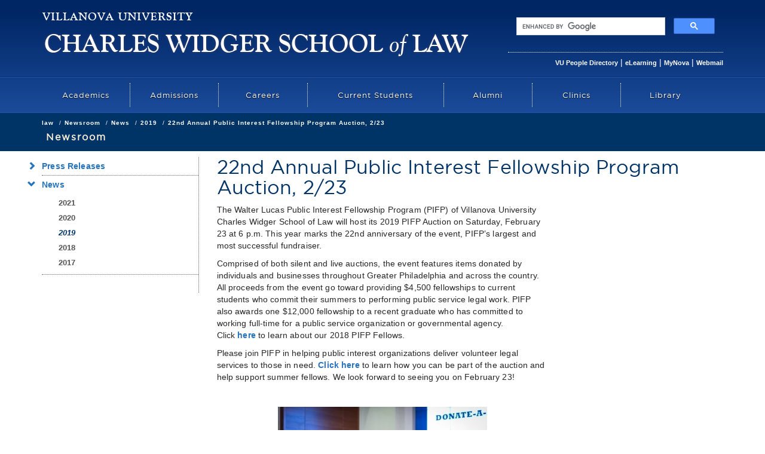

--- FILE ---
content_type: text/html;charset=utf-8
request_url: https://www1.villanova.edu/villanova/law/newsroom/webstories/2019/0123.html
body_size: 31392
content:
<!DOCTYPE HTML>
<html lang="en">
<head>

    <meta http-equiv="X-UA-Compatible" content="IE=9; IE=8; IE=7; IE=EDGE" />
    <meta http-equiv="content-type" content="text/html; charset=UTF-8">
    <meta name="viewport" content="width=device-width, initial-scale=1.0, user-scalable=yes">
    <meta name="keywords" content="">
    <meta name="description" content="Villanova University is a Catholic university founded in 1842 by the Order of Saint Augustine. At Villanova, our educational experience is rooted in a passionate, collaborative pursuit of knowledge and service to others.">
    
    

    
    <link rel="stylesheet" href="/etc/designs/villanova/clientlibs/bootstrap.min.css" type="text/css">
<link rel="stylesheet" href="/etc/designs/villanova/clientlibs/fancybox3.5.7.min.css" type="text/css">
<link rel="stylesheet" href="/etc/designs/villanova/clientlibs/main.min.css" type="text/css">

    <script src="/etc/designs/villanova/clientlibs/jquery.min.js"></script>

    <script src="/etc/designs/villanova/clientlibs/mustache.min.js"></script>

    <link rel="stylesheet" href="/etc/designs/villanova/clientlibs/law.min.css" type="text/css">



    
    
    <!--[if (IE 7)|(IE 8)]>
    <script src="/etc/designs/villanova/clientlibs/ie/html5.js"></script>
    <![endif]-->

    
    
    
    <link rel="icon" type="image/vnd.microsoft.icon" href="/etc/designs/villanova/favicon.ico">
    <link rel="shortcut icon" type="image/vnd.microsoft.icon" href="/etc/designs/villanova/favicon.ico">
    
    <title>22nd Annual Public Interest Fellowship Program Auction, 2/23 | Villanova University</title>
    
    
<!-- Facebook Pixel Code -->
<script>
!function(f,b,e,v,n,t,s){if(f.fbq)return;n=f.fbq=function(){n.callMethod?n.callMethod.apply(n,arguments):n.queue.push(arguments)};if(!f._fbq)f._fbq=n;n.push=n;n.loaded=!0;n.version='2.0';n.queue=[];t=b.createElement(e);t.async=!0;t.src=v;s=b.getElementsByTagName(e)[0];s.parentNode.insertBefore(t,s)}(window,document,'script','https://connect.facebook.net/en_US/fbevents.js');

fbq('init', '1625067871156251');
fbq('track', 'PageView');
</script>
<noscript>
<img height="1" width="1" style="display:none" src="https://www.facebook.com/tr?id=1625067871156251&ev=PageView&noscript=1"/>
</noscript>
<!-- DO NOT MODIFY -->
<!-- End Facebook Pixel Code -->

<!--  Slate Ping Code -->
<script async="async" src="https://explore.villanova.edu/ping">/**/</script>
<script async="async" src="https://discover.villanova.edu/ping">/**/</script>
<!-- DO NOT MODIFY -->
<!-- End Slate Ping Code -->
<!-- Google Tag Manager -->
<script>(function(w,d,s,l,i){w[l]=w[l]||[];w[l].push({'gtm.start':
new Date().getTime(),event:'gtm.js'});var f=d.getElementsByTagName(s)[0],
j=d.createElement(s),dl=l!='dataLayer'?'&l='+l:'';j.async=true;j.src=
'//www.googletagmanager.com/gtm.js?id='+i+dl;f.parentNode.insertBefore(j,f);
})(window,document,'script','dataLayer','GTM-KBX4M8');</script>
<!-- End Google Tag Manager -->

</head>

<body class="law">
<link rel="stylesheet" href="/etc/designs/villanova/clientlibs/font.awesome.min.css" type="text/css">

<!-- Google Tag Manager -->
<noscript aria-hidden="true"><iframe src="//www.googletagmanager.com/ns.html?id=GTM-KBX4M8"
height="0" width="0" style="display:none;visibility:hidden"></iframe></noscript>
<!-- End Google Tag Manager -->

<!--Beginning of contentpage container.-->
<div id="cp-container">

    <header>
	<a class="skip-main" href="#vu-main-content">Skip to main content</a>
    <a name="pageTop"></a>
    
    
    
    <div class="container">

        <!--Search Engine Top -->
        <div class="row">
        
            <div class="col-md-8">
	            <div class="top-vulogo">
	            	<div class="hp-vulogo">
	            		<a href="/university.html" id="pop-message" data-toggle="tooltip" title="Visit the Villanova University Homepage" data-placement="right"><img src="" alt="Visit Villanova University" class="vutop"/></a>
	            	</div>
	            </div>
            
                <div class="logo">
                

     <a href="/villanova/law.html"><img src="/content/dam/villanova/headers/law_logo.png" alt="Villanova University School of Law"/></a>
     
                </div>
            </div>
            
            <div class="col-md-4 visible-sm-block visible-md-block visible-lg-block">
                <div class="top-vusearch">
                    <div class="search">
<script async src="https://cse.google.com/cse.js?cx=017693999515222540873:wypv1fbc0ha"></script>
<div class="gcse-search"></div>
</div>

                </div>
                
                
	 
	    <div class="toolLinks border-top-wht">
	      <a href="https://directory.villanova.edu/directoryservices/control">VU People Directory</a> |
	      <a href="https://elearning.villanova.edu/">eLearning</a> |
	      <a href="https://mynova.villanova.edu/">MyNova</a> |
	      <a href="http://webmail.villanova.edu" target="_blank">Webmail</a>
	    </div>
	
	


            </div>
        
        </div><!--.row-->
         
      </div><!-- container -->
      <!--Beginning of navbar -->
<!-- host:  -->


<div class="nav-container">
	<div class="container">
		<div class="navbar" role="navigation">
				
				    <!--Mobile buttons to control dropdown menu and home link -->
				    
				    
						<button type="button" class="collapsed btn btn-default navbar-btn hidden-sm hidden-lg hidden-md" data-toggle="collapse" data-target="#mobileMenu" href="#" data-parent=".mobileCollapse" aria-expanded="false" aria-controls="mobileMenu">
	                    <span class="glyphicon glyphicon-align-justify"></span>
	                    </button>
	                    
	                    <button type="button" class="collapsed btn btn-default navbar-btn hidden-sm hidden-lg hidden-md" data-toggle="collapse" data-target="#mobileSearch" href="#" data-parent=".mobileCollapse" aria-expanded="false" aria-controls="mobileSearch">
	                    <span class="glyphicon glyphicon-search"></span>
	                    </button>
	                    
	                    <button type="button" class="collapsed btn btn-default navbar-btn hidden-sm hidden-lg hidden-md" onclick="location.href='/villanova.html'">
	                    <span class="glyphicon glyphicon-home"></span>
	                    </button>
                    
                    
					


					<div class="mobileCollapse" aria-multiselectable="true" role="tablist">
						<div class="panel">

							<!--.mobileSearch - places search and tool links in drop down menu for mobile-->
							<div id="mobileSearch" class="hidden-lg hidden-md collapse" role="tabpanel">
								<div class="searchItems">
									<div class="input-append">
										<div class="search">
<script async src="https://cse.google.com/cse.js?cx=017693999515222540873:wypv1fbc0ha"></script>
<div class="gcse-search"></div>
</div>

									</div>

									
										<!-- Tool links for VLS mobile -->
										<ul class="list-inline">
										    
			                                <li><span class="glyphicon glyphicon-folder-open"></span><a href="http://directory.villanova.edu" target="_blank">Directory</a></li>
			                                <li><span class="glyphicon glyphicon-book"></span><a href="http://elearning.villanova.edu" target="_blank">eLearning</a></li>
			                                <li><span class="glyphicon glyphicon-globe"></span><a href="http://mynova.villanova.edu" target="_blank">MyNova</a></li>
			                                <li><span class="glyphicon glyphicon-envelope"></span><a href="http://webmail.villanova.edu" target="_blank">Webmail</a></li>
			                             </ul>
		                             
								</div>
							</div>
							<!--.mobileSearch-->
						</div>
						<!--.accordion-group-->

						<!--.mobileTools dropdown-->
						<div class="panel">
							<div id="mobileTools" class="hidden-lg hidden-md collapse">
								<ul class="nav navbar-nav">
									<li><a href="/university/apply.html">
                                        <i class="glyphicon glyphicon-list-alt"></i>APPLY</a></li>
									<li><a href="/university/give.html">
                                        <i class="glyphicon glyphicon-gift"></i>GIVE</a>
									</li>
									
								</ul>
							</div>
						</div>

						<!--.mobileMenu dropdown-->
						<div class="panel">
							<!--Beginning of desktop navigation with "on-hover" drop down items-->
							<div id="mobileMenu" class="collapse navbar-collapse">
								<div class="globalnav"><ul class="nav navbar-nav" role="menu">
<li role="none" class="academics dropdown">
<a role="menuitem" href="/university/law/academics.html">Academics</a>
<ul class="dropdown-menu" role="menu">
<div class="dropdown-section">
<li role="none" class="academics/acacal">
<a role="menuitem" href="/university/law/academics/calendar.html">Academic Calendar</a>
</li>
<li role="none" class="academics/degree-programs">
<a role="menuitem" href="/university/law/academics/joint-degrees.html">Degrees</a>
</li>
<li role="none" class="academics/centers-of-excellence">
<a role="menuitem" href="/university/law/faculty-scholarship/centers.html">Centers of Excellence</a>
</li>
<li role="none" class="academics/focus-areas-of-study">
<a role="menuitem" href="/university/law/academics/areas-study.html">Areas of Study</a>
</li>
<li role="none" class="academics/externships">
<a role="menuitem" href="/university/law/experience/clinics-externships/externships.html">Externships</a>
</li>
<li role="none" class="academics/moot-court">
<a role="menuitem" href="/university/law/experience/organizations/moot-court.html">Moot Court</a>
</li>
</div>
<div class="dropdown-section"
</div>
<li role="none" class="academics/faculty">
<a role="menuitem" href="/university/law/faculty-scholarship.html">Our Faculty</a>
</li>
<li role="none" class="academics/learning-outcomes">
<a role="menuitem" href="/university/law/academics/learning-outcomes.html">Learning Outcomes</a>
</li>
<li role="none" class="academics/graduate-tax-program">
<a role="menuitem" href="/university/law/academics/graduate-tax-program.html">Graduate Tax</a>
</li>
<li role="none" class="academics/legal-writing---communication">
<a role="menuitem" href="/university/law/academics/legal-writing.html">Legal Writing</a>
</li>
<li role="none" class="academics/trial-advocacy">
<a role="menuitem" href="/university/law/academics/trial-advocacy.html">Trial Advocacy</a>
</li>
<li role="none" class="academics/journals">
<a role="menuitem" href="/university/law/experience/organizations/journals.html">Journals</a>
</li>
</div>
</ul>
</li>
<li role="none" class="admissions dropdown">
<a role="menuitem" href="/university/law/admissions.html">Admissions</a>
<ul class="dropdown-menu" role="menu">
<div class="dropdown-section">
<li role="none" class="admissions/about">
<a role="menuitem" href="/university/law/about.html">About Villanova Law</a>
</li>
<li role="none" class="admissions/classprofile">
<a role="menuitem" href="/university/law/admissions/how-to-apply/class-profile.html">Class Profile</a>
</li>
<li role="none" class="admissions/applytovls">
<a role="menuitem" href="/university/law/admissions/how-to-apply.html">Applying</a>
</li>
<li role="none" class="admissions/visitingvls">
<a role="menuitem" href="/university/law/admissions/visit-us.html">Visit Us</a>
</li>
</div>
<div class="dropdown-section"
</div>
<li role="none" class="admissions/financialaid">
<a role="menuitem" href="/university/law/admissions/financial-aid.html">Financial Aid</a>
</li>
<li role="none" class="admissions/contactus">
<a role="menuitem" href="/university/law/admissions/how-to-apply.html">Contact Us</a>
</li>
<li role="none" class="admissions/admittedstudents">
<a role="menuitem" href="/university/law/admissions/admitted-students.html">Admitted Students</a>
</li>
<li role="none" class="admissions/housing">
<a role="menuitem" href="https://www1.villanova.edu/content/dam/villanova/law/documents/forms/Admissions/Housing%20Guide.pdf">Housing</a>
</li>
<li role="none" class="admissions/aba">
<a role="menuitem" href="/university/law/admissions/how-to-apply/aba-required-disclosures.html">ABA Required Disclosures</a>
</li>
</div>
</ul>
</li>
<li role="none" class="careers dropdown">
<a role="menuitem" href="/university/law/experience/professional-development.html">Careers</a>
<ul class="dropdown-menu" role="menu">
<div class="dropdown-section">
<li role="none" class="careers/students">
<a role="menuitem" href="/university/law/experience/professional-development/career-strategy.html">Resources for Students</a>
</li>
<li role="none" class="careers/recruit">
<a role="menuitem" href="/university/law/experience/professional-development/employers/how-to-hire.html">Recruitment Programs</a>
</li>
</div>
<div class="dropdown-section"
</div>
<li role="none" class="careers/employers">
<a role="menuitem" href="/university/law/experience/professional-development/employers.html">Resources for Employers</a>
</li>
<li role="none" class="careers/contact">
<a role="menuitem" href="/university/law/experience/professional-development/career-strategy/ourstaff.html">Contact Us</a>
</li>
<li role="none" class="careers/empdata">
<a role="menuitem" href="/university/law/experience/professional-development/employment-data.html">Employment Data</a>
</li>
</div>
</ul>
</li>
<li role="none" class="current-students dropdown">
<a role="menuitem" href="/villanova/law/currentstudents.html">Current Students</a>
<ul class="dropdown-menu" role="menu">
<div class="dropdown-section">
<li role="none" class="current-students/announcements">
<a role="menuitem" href="/villanova/law/currentstudents/announcements.html">Announcements</a>
</li>
<li role="none" class="current-students/reg">
<a role="menuitem" href="/villanova/law/currentstudents/registrar.html">Registrar</a>
</li>
<li role="none" class="current-students/techservices">
<a role="menuitem" href="/villanova/law/currentstudents/techservices.html">Technology Services</a>
</li>
<li role="none" class="current-students/policies">
<a role="menuitem" href="/villanova/law/currentstudents/policieshandbooks.html">Policies and Handbooks</a>
</li>
<li role="none" class="current-students/stuorg">
<a role="menuitem" href="/villanova/law/currentstudents/stuaffairs/stuorg.html">Student Organizations</a>
</li>
<li role="none" class="current-students/pro-bono-opportunities">
<a role="menuitem" href="/university/law/experience/public-interest/pro-bono.html.html">Pro Bono Opportunities</a>
</li>
</div>
<div class="dropdown-section"
</div>
<li role="none" class="current-students/stuphotodir">
<a role="menuitem" href="https://vuapps.villanova.edu/studentphotodirectory">Student Photo Directory</a>
</li>
<li role="none" class="current-students/novasis">
<a role="menuitem" href="https://novasis.villanova.edu/pls/bannerprd/twbkwbis.P_GenMenu?name=homepage">NOVASIS</a>
</li>
<li role="none" class="current-students/stuaffairs">
<a role="menuitem" href="/villanova/law/currentstudents/stuaffairs.html">Student Affairs</a>
</li>
<li role="none" class="current-students/academicsuccess">
<a role="menuitem" href="/villanova/law/currentstudents/academicsuccess.html">Academic Success</a>
</li>
<li role="none" class="current-students/barprep">
<a role="menuitem" href="/villanova/law/currentstudents/barprep.html">Bar Preparation</a>
</li>
</div>
</ul>
</li>
<li role="none" class="alumni dropdown">
<a role="menuitem" href="/university/law/about/alumni.html.html">Alumni</a>
<ul class="dropdown-menu" role="menu">
<div class="dropdown-section">
<li role="none" class="alumni/novanetwork">
<a role="menuitem" href="/university/law/about/alumni/events-reunion.html">Alumni Events</a>
</li>
<li role="none" class="alumni/reunions">
<a role="menuitem" href="/university/law/about/alumni/events-reunion.html">Reunions</a>
</li>
<li role="none" class="alumni/alumni-association">
<a role="menuitem" href="/university/law/about/alumni/stay-connected.html">Alumni Association</a>
</li>
<li role="none" class="alumni/contact">
<a role="menuitem" href="/university/law/about/alumni.html">Benefits and Services</a>
</li>
</div>
<div class="dropdown-section"
</div>
<li role="none" class="alumni/vufund">
<a role="menuitem" href="/university/law/about/alumni/support/law-fund.html">Fund for Villanova Law</a>
</li>
<li role="none" class="alumni/inn-of-court">
<a role="menuitem" href="/university/law/about/alumni/support/leadership-giving/presidents-club.html">President's Club</a>
</li>
<li role="none" class="alumni/waystogive">
<a role="menuitem" href="/university/law/about/alumni/support/ways-to-give.html">Ways to Give</a>
</li>
<li role="none" class="alumni/support-vls">
<a role="menuitem" href="/university/law/about/alumni/support/leadership-giving.html">Planned Giving</a>
</li>
</div>
</ul>
</li>
<li role="none" class="clinics dropdown">
<a role="menuitem" href="/university/law/experience/clinics-externships/clinics.html">Clinics</a>
<ul class="dropdown-menu" role="menu">
<div class="dropdown-section">
<li role="none" class="clinics/clinicalexp">
<a role="menuitem" href="/university/law/experience/clinics-externships/clinics.html">Clinical Experience</a>
</li>
<li role="none" class="clinics/planclinic">
<a role="menuitem" href="/university/law/about/current-students/clinic-students.html">Planning for a Clinic</a>
</li>
</div>
<div class="dropdown-section"
</div>
<li role="none" class="clinics/facstaff">
<a role="menuitem" href="/university/law/experience/clinics-externships/clinics/clinic-faculty.html">Faculty &amp; Staff</a>
</li>
<li role="none" class="clinics/coursereg">
<a role="menuitem" href="/university/law/about/current-students/clinic-students/clinic-registration.html">Course Registration</a>
</li>
</div>
</ul>
</li>
<li role="none" class="library dropdown">
<a role="menuitem" href="/villanova/law/library.html">Library</a>
<ul class="dropdown-menu" role="menu">
<div class="dropdown-section">
<li role="none" class="library/lawdatabases">
<a role="menuitem" href="/villanova/law/library/lawdata.html">Law Databases</a>
</li>
<li role="none" class="library/student-resources">
<a role="menuitem" href="/villanova/law/library/sturesources.html">Resources for Students</a>
</li>
<li role="none" class="library/visitor---alumni-information">
<a role="menuitem" href="/villanova/law/library/visitorinfo.html">Alumni &amp; Visitor Information</a>
</li>
<li role="none" class="library/library-catalog-advanced-search">
<a role="menuitem" href="/villanova/law/library/libmaps.html">Library Maps</a>
</li>
</div>
<div class="dropdown-section"
</div>
<li role="none" class="library/research">
<a role="menuitem" href="http://libguides.law.villanova.edu">Research Guides</a>
</li>
<li role="none" class="library/facresources">
<a role="menuitem" href="/villanova/law/library/facservices.html">Resources for Faculty</a>
</li>
<li role="none" class="library/digirepo">
<a role="menuitem" href="http://digitalcommons.law.villanova.edu">Digital Repository</a>
</li>
<li role="none" class="library/staffdir">
<a role="menuitem" href="/villanova/law/library/staffdir.html">Staff Directory</a>
</li>
</div>
</ul>
</li>
</ul>
</div>

							</div>
							<!--.nav-collapse-->
						</div>
						<!--.accordion-group-->

					</div>
					<!--.mobileCollapse-->
		</div>
		<!--.navbar-->
	</div>
	<!--.container-->
</div>
<!-- .nav-container -->
</header>
<!-- header -->
    

	
	
	    
	



  <!--Beginning of title-container -->
  <div class="crumb-container">
    <div class="container">
        <div id="breadcrumbs">
            <div class="rcrumbs breadcrumb">
    <ul>
    <li><a href="/villanova/law.html">law</a><span class="divider"> / </span></li><li><a href="/villanova/law/newsroom.html">Newsroom</a><span class="divider"> / </span></li><li><a href="/villanova/law/newsroom/webstories.html">News</a><span class="divider"> / </span></li><li><a href="/villanova/law/newsroom/webstories/2019.html">2019</a><span class="divider"> / </span></li><li><a href="/villanova/law/newsroom/webstories/2019/0123.html">22nd Annual Public Interest Fellowship Program Auction, 2/23</a></li>
    </ul>
    <link rel="stylesheet" href="/etc/designs/villanova/clientlibs/rcrumbs1.1.min.css" type="text/css">
<script src="/etc/designs/villanova/clientlibs/rcrumbs1.1.min.js"></script>

    
</div>

        </div>
  	</div>
  </div><!-- .crumb-container -->

  
  <div class="title-container">
    <div class="container">  
      <i class="icon-th-large icon-white"></i>
      <a href='/villanova/law/newsroom.html'>Newsroom</a>
    </div>
  </div><!-- .title-container -->

  <!--Beginning of content-container/Left nav -->
  <div class="content-container">
	  <div class="container">    
	       
	       <div class="row">
	          <div class="content-row col-md-12">
	            <div class="row">

                  
	              <div class="col-md-3">
                      <div class="leftnav">
                          <ul class="navHome" role="menu"><li role="none"><a href="/villanova/law/newsroom.html" role="menuitem"><span class="glyphicon glyphicon-home"></span>Newsroom</a></li></ul><ul id="pagenav" role="menu"><li role="none"><a class="" href="/villanova/law/newsroom/pressreleases.html" role="menuitem"><span class="glyphicon glyphicon-chevron-right"></span>Press Releases</a></li><li role="none"><a class="" href="/villanova/law/newsroom/webstories.html" role="menuitem"><span class="glyphicon glyphicon-chevron-down"></span>News</a><ul role="menu"><li role="none"><a class="" href="/villanova/law/newsroom/webstories/2021.html" role="menuitem"><span class="noSub"></span>2021</a></li><li role="none"><a class="" href="/villanova/law/newsroom/webstories/2020.html" role="menuitem"><span class="noSub"></span>2020</a></li><li role="none"><a class="active" href="/villanova/law/newsroom/webstories/2019.html" role="menuitem"><span class="noSub"></span>2019</a></li><li role="none"><a class="" href="/villanova/law/newsroom/webstories/2018.html" role="menuitem"><span class="noSub"></span>2018</a></li><li role="none"><a class="" href="/villanova/law/newsroom/webstories/2017.html" role="menuitem"><span class="noSub"></span>2017</a></li></ul></li></ul>
                      </div>
	              </div>
                  
	             
	              <div class="col-md-9" id="vu-main-content">
	              		<div class="row">
			                <div id="pagetitle" class="col-md-12">
			                	<div class="pagetitle title"><h1>22nd Annual Public Interest Fellowship Program Auction, 2/23</h1>
</div>

			            	</div>
			            	
			            	
			            </div>
		                
		                <div class="row">
	           
		                  <div class="col-md-8"><div class="pagecontent parsys"><div class="text parbase section">




    
        <p>The Walter Lucas Public Interest Fellowship Program (PIFP) of Villanova University Charles Widger School of Law will host its 2019 PIFP Auction on Saturday, February 23 at 6 p.m. This year marks the 22nd anniversary of the event, PIFP’s largest and most successful fundraiser.</p>
<p>Comprised of both silent and live auctions, the event features items donated by individuals and businesses throughout Greater Philadelphia and across the country. All proceeds from the event go toward providing $4,500 fellowships to current students who commit their summers to performing public service legal work. PIFP also awards one $12,000 fellowship to a recent graduate who has committed to working full-time for a public service organization or governmental agency. Click&nbsp;<a href="/villanova/law/newsroom/webstories/2018/0529.html">here</a>&nbsp;to learn about our 2018 PIFP Fellows.</p>
<p>Please join PIFP in helping public interest organizations deliver volunteer legal services to those in need.&nbsp;<a href="http://www1.villanova.edu/villanova/law/currentstudents/stuaffairs/stuorg/PIFP.html">Click here</a>&nbsp;to learn how you can be part of the auction and help support summer fellows. We look forward to seeing you on February 23!</p>
<p>&nbsp;</p>

    
    
</div>
<div class="image parbase section"><!-- org.apache.sling.scripting.core.impl.helper.OnDemandReaderRequest@753fdf58
/content/villanova/law/newsroom/webstories/2019/0123/jcr:content/pagecontent/image.img.jpg/1581577905815.jpg -->
<div class="image middleimage"><img src="/content/villanova/law/newsroom/webstories/2019/0123/_jcr_content/pagecontent/image.img.jpg/1581577905815.jpg" alt="PIFP auction" title="PIFP" class="cq-dd-image"><br clear="all">
    </div><div class="clear"></div></div>

</div>
</div>
		                  
		                  <div class="col-md-4">
		                      
                              
                              <div class="widgetiparsys iparsys parsys"><div class="iparys_inherited"><div class="widgetiparsys iparsys parsys"></div>
</div><div class="section"><div class="new"></div>
</div>
</div>

		                  </div>
		                  
	              
	                    </div>
	                
	              </div><!--.col-md-9-->

	            </div><!--.row-->
	          </div><!--.content-row col-md-12-->
	        </div><!--.row-->
	    
	  </div><!--.container-->
  </div><!--.content-container-->
    
    
  <!--Beginning of Top Footer -->
  <div id="top-footer">
        <div class="container">
              
              <div class="row">
	              <div class="col-md-12">
	                <div class="footerpar iparsys parsys"><div class="iparys_inherited"><div class="footerpar iparsys parsys"><div class="parsys_column ft col4"><div class="parsys_column ft col4-c0"><div class="image parbase section"><!-- org.apache.sling.scripting.core.impl.helper.OnDemandReaderRequest@3f29c853
/content/villanova/law/jcr:content/footerpar/image.img.png/1456868875021.png -->
<div class="image middleimage"><img src="/content/villanova/law/_jcr_content/footerpar/image.img.png/1456868875021.png" alt="Villanova University Charles Widger School of Law" title="Villanova University Charles Widger School of Law" class="cq-dd-image"><br clear="all">
    </div><div class="clear"></div></div>
</div><div class="parsys_column ft col4-c1"><div class="text parbase section">




    
        <p style="font-size: 4px;">&nbsp;</p>
<p style="font-size: 13px;">Villanova University Charles Widger<br>
School of Law<br>
299 North Spring Mill Road<br>
Villanova, PA 19085<br>
(610) 519-7000</p>

    
    
</div>
</div><div class="parsys_column ft col4-c2"><div class="text parbase section">




    
        <p style="font-size: 4.0px;">&nbsp;</p>
<p style="text-align: center; font-size: 12.0px;">Villanova University Charles Widger School of Law is approved by the Council of the Section of Legal Education and Admissions to the Bar of the American Bar Association:</p>
<p style="text-align: center; font-size: 12.0px;">American Bar Association<br>
Office of the Managing Director<br>
321 North Clark Street, Chicago, IL 60654<br>
(312) 988-6738</p>

    
    
</div>
</div><div class="parsys_column ft col4-c3"><div class="text parbase section">




    
        <p style="font-size: 4.0px;">&nbsp;</p>
<p style="text-align: center; font-size: 12.0px;"><a href="/university/accessibility.html" target="_blank">Accessibility at Villanova</a>&nbsp;<a href="/villanova/law/academics/faculty/Facultyprofiles.html"><br>
 Deans &amp; Faculty Profiles</a><br>
<a href="/university/law/about/contact-us.html">Contact VLS</a> &nbsp;●&nbsp;<a href="/villanova/law/events.html">Events</a><br>
&nbsp;●&nbsp;<a href="/university/law/about/legal-information.html" target="_blank">Legal<br>
 </a></p>

    
    
</div>
<div class="socialmedia section">


<div class='socialmedia'>
<h3> </h3>
<ul>
<li class='facebook'>
<a href='https://www.facebook.com/VillanovaLaw' target='blank'>
Facebook
</a>
</li>
<li class='twitter'>
<a href='https://twitter.com/Villanova_Law' target='blank'>
Twitter
</a>
</li>
<li class='linkedin'>
<a href='http://www.linkedin.com/edu/school?id=19340&trk=tyah&trkInfo=tas%3Avillanova%2Cidx%3A4-2-8' target='blank'>
LinkedIn
</a>
</li>
</ul>
</h3>
</div>


</div>
</div></div><div style="clear:both"></div></div>
</div><div class="section"><div class="new"></div>
</div>
</div>

	              </div>
              </div>
          
        </div><!--.container-->
  </div><!--#top-footer-->




<!--Beginning of Bottom Footer/main VU Footer -->
<footer id="footer">
	<div class="container">
		<div class="row">
			<div class="col-md-12">
				<div class="footer-title">Contact Us</div>
			</div>
		</div>

		<div class="row">
			<div class="col-md-4">
				<p>
					800 E. Lancaster Avenue<br /> Villanova, PA 19085<br /> <i
						class="glyphicon glyphicon-comment"></i><a href="tel:6105194500">(610)
						519-4500</a>&nbsp;&nbsp;&nbsp; <i class="glyphicon glyphicon-envelope"></i><a href="/university/contact-us.html" target="_blank">Contact Us</a>
				</p>
			</div>
			<div class="col-md-4">
				<ul class="list-inline">
					<li><i class="glyphicon glyphicon-share"></i><a href="mailto:webmaster@villanova.edu">Send Feedback</a></li>
					<li><i class="glyphicon glyphicon-lock"></i><a href="https://villanova.policytech.com/docview/?docid=1576&public=true" target="_blank">Privacy
							& Security</a></li>
					<li><i class="glyphicon glyphicon-list-alt"></i><a href="/villanova/generalcounsel/copyright/policy.html" target="_blank">Copyright</a></li>
					<li><i class="glyphicon glyphicon-check"></i><a href="/university/higher-education-act.html" target="_blank">Higher
							Education Act</a></li>
					<li><i class="glyphicon glyphicon-eye-close"></i><a href="/university/accessibility.html" target="_blank">Accessibility</a></li>
				</ul>
				<p class="text-center">
					<small>&copy;1990 - <span id="currentYearCopyright"></span> Villanova University. All rights reserved.
					</small>
				</p>
			</div>
			<div class="col-md-4">
				<p class="text-right">
					<a href="/university.html"> <img src="/etc/designs/villanova/images/VU22White_TM.png" alt="Visit the Villanova University Homepage" class="footerLogo"/></a><br />
				</p>
			</div>

		</div>

	</div>
	<!--.container-->
</footer>
<!--footer-->

</div><!--#cp-container-->

<!--#floatingTabs-->
<div id="floatingTabs" class="visible-desktop">
  
</div><!--#floatingTabs-->

<!--.navAnchor for mobile-->
<div class="hidden-desktop navAnchor">

<a href="#pageTop" aria-label="scroll to top"><i class="glyphicon glyphicon-arrow-up"></i></a>

</div><!--.navAnchor-->



<script type="text/javascript">
/*<![CDATA[*/
(function() {
    var sz = document.createElement('script'); sz.type = 'text/javascript'; sz.async = true;
    sz.src = '//siteimproveanalytics.com/js/siteanalyze_66357621.js';
    var s = document.getElementsByTagName('script')[0]; s.parentNode.insertBefore(sz, s);
})();
/*]]>*/
</script>
<script src="/etc.clientlibs/clientlibs/granite/clientlibrarymanager.min.js"></script>
<script>
GraniteClientLibraryManager.write([{"p":"/etc/designs/villanova/clientlibs/jquery.rwdImageMaps.min.js","c":[]},{"p":"/etc/designs/villanova/clientlibs/bootstrap.min.js","c":[]},{"p":"/etc/designs/villanova/clientlibs/fancybox3.5.7.min.js","c":[]},{"p":"/etc/designs/villanova/clientlibs/matchmedia.min.js","c":[]},{"p":"/etc/designs/villanova/clientlibs/main.min.js","c":[]},{"p":"/etc/designs/villanova/clientlibs/ie.min.js","c":["ie8","ie7"]}],false);
</script>

</body>
</html>


--- FILE ---
content_type: text/css;charset=utf-8
request_url: https://www1.villanova.edu/etc/designs/villanova/clientlibs/bootstrap.min.css
body_size: 409688
content:
/*! normalize.css v3.0.2 | MIT License | git.io/normalize */html{font-family:sans-serif;-ms-text-size-adjust:100%;-webkit-text-size-adjust:100%}
body{margin:0}
article,aside,details,figcaption,figure,footer,header,hgroup,main,menu,nav,section,summary{display:block}
audio,canvas,progress,video{display:inline-block;vertical-align:baseline}
audio:not([controls]){display:none;height:0}
[hidden],template{display:none}
a{background-color:transparent}
a:active,a:hover{outline:0}
abbr[title]{border-bottom:1px dotted}
b,strong{font-weight:bold}
dfn{font-style:italic}
h1{font-size:2em;margin:.67em 0}
mark{background:#ff0;color:#000}
small{font-size:80%}
sub,sup{font-size:75%;line-height:0;position:relative;vertical-align:baseline}
sup{top:-0.5em}
sub{bottom:-0.25em}
img{border:0}
svg:not(:root){overflow:hidden}
figure{margin:1em 40px}
hr{-moz-box-sizing:content-box;box-sizing:content-box;height:0}
pre{overflow:auto}
code,kbd,pre,samp{font-family:monospace,monospace;font-size:1em}
button,input,optgroup,select,textarea{color:inherit;font:inherit;margin:0}
button{overflow:visible}
button,select{text-transform:none}
button,html input[type="button"],input[type="reset"],input[type="submit"]{-webkit-appearance:button;cursor:pointer}
button[disabled],html input[disabled]{cursor:default}
button::-moz-focus-inner,input::-moz-focus-inner{border:0;padding:0}
input{line-height:normal}
input[type="checkbox"],input[type="radio"]{box-sizing:border-box;padding:0}
input[type="number"]::-webkit-inner-spin-button,input[type="number"]::-webkit-outer-spin-button{height:auto}
input[type="search"]{-webkit-appearance:textfield;-moz-box-sizing:content-box;-webkit-box-sizing:content-box;box-sizing:content-box}
input[type="search"]::-webkit-search-cancel-button,input[type="search"]::-webkit-search-decoration{-webkit-appearance:none}
fieldset{border:1px solid silver;margin:0 2px;padding:.35em .625em .75em}
legend{border:0;padding:0}
textarea{overflow:auto}
optgroup{font-weight:bold}
table{border-collapse:collapse;border-spacing:0}
td,th{padding:0}
/*! Source: https://github.com/h5bp/html5-boilerplate/blob/master/src/css/main.css */@media print{*,*:before,*:after{background:transparent !important;color:#000 !important;box-shadow:none !important;text-shadow:none !important}
a,a:visited{text-decoration:underline}
a[href]:after{content:" (" attr(href) ")"}
abbr[title]:after{content:" (" attr(title) ")"}
a[href^="#"]:after,a[href^="javascript:"]:after{content:""}
pre,blockquote{border:1px solid #999;page-break-inside:avoid}
thead{display:table-header-group}
tr,img{page-break-inside:avoid}
img{max-width:100% !important}
p,h2,h3{orphans:3;widows:3}
h2,h3{page-break-after:avoid}
select{background:#fff !important}
.navbar{display:none}
.btn>.caret,.dropup>.btn>.caret{border-top-color:#000 !important}
.label{border:1px solid #000}
.table{border-collapse:collapse !important}
.table td,.table th{background-color:#fff !important}
.table-bordered th,.table-bordered td{border:1px solid #ddd !important}
}
@font-face{font-family:'Glyphicons Halflings';src:url('font.glyphicons/glyphicons-halflings-regular.eot');src:url('font.glyphicons/glyphicons-halflings-regular.eot?#iefix') format('embedded-opentype'),url('font.glyphicons/glyphicons-halflings-regular.woff2') format('woff2'),url('font.glyphicons/glyphicons-halflings-regular.woff') format('woff'),url('font.glyphicons/glyphicons-halflings-regular.ttf') format('truetype'),url('font.glyphicons/glyphicons-halflings-regular.svg#glyphicons_halflingsregular') format('svg')}
.glyphicon{position:relative;top:1px;display:inline-block;font-family:'Glyphicons Halflings';font-style:normal;font-weight:normal;line-height:1;-webkit-font-smoothing:antialiased;-moz-osx-font-smoothing:grayscale}
.glyphicon-asterisk:before{content:"\2a"}
.glyphicon-plus:before{content:"\2b"}
.glyphicon-euro:before,.glyphicon-eur:before{content:"\20ac"}
.glyphicon-minus:before{content:"\2212"}
.glyphicon-cloud:before{content:"\2601"}
.glyphicon-envelope:before{content:"\2709"}
.glyphicon-pencil:before{content:"\270f"}
.glyphicon-glass:before{content:"\e001"}
.glyphicon-music:before{content:"\e002"}
.glyphicon-search:before{content:"\e003"}
.glyphicon-heart:before{content:"\e005"}
.glyphicon-star:before{content:"\e006"}
.glyphicon-star-empty:before{content:"\e007"}
.glyphicon-user:before{content:"\e008"}
.glyphicon-film:before{content:"\e009"}
.glyphicon-th-large:before{content:"\e010"}
.glyphicon-th:before{content:"\e011"}
.glyphicon-th-list:before{content:"\e012"}
.glyphicon-ok:before{content:"\e013"}
.glyphicon-remove:before{content:"\e014"}
.glyphicon-zoom-in:before{content:"\e015"}
.glyphicon-zoom-out:before{content:"\e016"}
.glyphicon-off:before{content:"\e017"}
.glyphicon-signal:before{content:"\e018"}
.glyphicon-cog:before{content:"\e019"}
.glyphicon-trash:before{content:"\e020"}
.glyphicon-home:before{content:"\e021"}
.glyphicon-file:before{content:"\e022"}
.glyphicon-time:before{content:"\e023"}
.glyphicon-road:before{content:"\e024"}
.glyphicon-download-alt:before{content:"\e025"}
.glyphicon-download:before{content:"\e026"}
.glyphicon-upload:before{content:"\e027"}
.glyphicon-inbox:before{content:"\e028"}
.glyphicon-play-circle:before{content:"\e029"}
.glyphicon-repeat:before{content:"\e030"}
.glyphicon-refresh:before{content:"\e031"}
.glyphicon-list-alt:before{content:"\e032"}
.glyphicon-lock:before{content:"\e033"}
.glyphicon-flag:before{content:"\e034"}
.glyphicon-headphones:before{content:"\e035"}
.glyphicon-volume-off:before{content:"\e036"}
.glyphicon-volume-down:before{content:"\e037"}
.glyphicon-volume-up:before{content:"\e038"}
.glyphicon-qrcode:before{content:"\e039"}
.glyphicon-barcode:before{content:"\e040"}
.glyphicon-tag:before{content:"\e041"}
.glyphicon-tags:before{content:"\e042"}
.glyphicon-book:before{content:"\e043"}
.glyphicon-bookmark:before{content:"\e044"}
.glyphicon-print:before{content:"\e045"}
.glyphicon-camera:before{content:"\e046"}
.glyphicon-font:before{content:"\e047"}
.glyphicon-bold:before{content:"\e048"}
.glyphicon-italic:before{content:"\e049"}
.glyphicon-text-height:before{content:"\e050"}
.glyphicon-text-width:before{content:"\e051"}
.glyphicon-align-left:before{content:"\e052"}
.glyphicon-align-center:before{content:"\e053"}
.glyphicon-align-right:before{content:"\e054"}
.glyphicon-align-justify:before{content:"\e055"}
.glyphicon-list:before{content:"\e056"}
.glyphicon-indent-left:before{content:"\e057"}
.glyphicon-indent-right:before{content:"\e058"}
.glyphicon-facetime-video:before{content:"\e059"}
.glyphicon-picture:before{content:"\e060"}
.glyphicon-map-marker:before{content:"\e062"}
.glyphicon-adjust:before{content:"\e063"}
.glyphicon-tint:before{content:"\e064"}
.glyphicon-edit:before{content:"\e065"}
.glyphicon-share:before{content:"\e066"}
.glyphicon-check:before{content:"\e067"}
.glyphicon-move:before{content:"\e068"}
.glyphicon-step-backward:before{content:"\e069"}
.glyphicon-fast-backward:before{content:"\e070"}
.glyphicon-backward:before{content:"\e071"}
.glyphicon-play:before{content:"\e072"}
.glyphicon-pause:before{content:"\e073"}
.glyphicon-stop:before{content:"\e074"}
.glyphicon-forward:before{content:"\e075"}
.glyphicon-fast-forward:before{content:"\e076"}
.glyphicon-step-forward:before{content:"\e077"}
.glyphicon-eject:before{content:"\e078"}
.glyphicon-chevron-left:before{content:"\e079"}
.glyphicon-chevron-right:before{content:"\e080"}
.glyphicon-plus-sign:before{content:"\e081"}
.glyphicon-minus-sign:before{content:"\e082"}
.glyphicon-remove-sign:before{content:"\e083"}
.glyphicon-ok-sign:before{content:"\e084"}
.glyphicon-question-sign:before{content:"\e085"}
.glyphicon-info-sign:before{content:"\e086"}
.glyphicon-screenshot:before{content:"\e087"}
.glyphicon-remove-circle:before{content:"\e088"}
.glyphicon-ok-circle:before{content:"\e089"}
.glyphicon-ban-circle:before{content:"\e090"}
.glyphicon-arrow-left:before{content:"\e091"}
.glyphicon-arrow-right:before{content:"\e092"}
.glyphicon-arrow-up:before{content:"\e093"}
.glyphicon-arrow-down:before{content:"\e094"}
.glyphicon-share-alt:before{content:"\e095"}
.glyphicon-resize-full:before{content:"\e096"}
.glyphicon-resize-small:before{content:"\e097"}
.glyphicon-exclamation-sign:before{content:"\e101"}
.glyphicon-gift:before{content:"\e102"}
.glyphicon-leaf:before{content:"\e103"}
.glyphicon-fire:before{content:"\e104"}
.glyphicon-eye-open:before{content:"\e105"}
.glyphicon-eye-close:before{content:"\e106"}
.glyphicon-warning-sign:before{content:"\e107"}
.glyphicon-plane:before{content:"\e108"}
.glyphicon-calendar:before{content:"\e109"}
.glyphicon-random:before{content:"\e110"}
.glyphicon-comment:before{content:"\e111"}
.glyphicon-magnet:before{content:"\e112"}
.glyphicon-chevron-up:before{content:"\e113"}
.glyphicon-chevron-down:before{content:"\e114"}
.glyphicon-retweet:before{content:"\e115"}
.glyphicon-shopping-cart:before{content:"\e116"}
.glyphicon-folder-close:before{content:"\e117"}
.glyphicon-folder-open:before{content:"\e118"}
.glyphicon-resize-vertical:before{content:"\e119"}
.glyphicon-resize-horizontal:before{content:"\e120"}
.glyphicon-hdd:before{content:"\e121"}
.glyphicon-bullhorn:before{content:"\e122"}
.glyphicon-bell:before{content:"\e123"}
.glyphicon-certificate:before{content:"\e124"}
.glyphicon-thumbs-up:before{content:"\e125"}
.glyphicon-thumbs-down:before{content:"\e126"}
.glyphicon-hand-right:before{content:"\e127"}
.glyphicon-hand-left:before{content:"\e128"}
.glyphicon-hand-up:before{content:"\e129"}
.glyphicon-hand-down:before{content:"\e130"}
.glyphicon-circle-arrow-right:before{content:"\e131"}
.glyphicon-circle-arrow-left:before{content:"\e132"}
.glyphicon-circle-arrow-up:before{content:"\e133"}
.glyphicon-circle-arrow-down:before{content:"\e134"}
.glyphicon-globe:before{content:"\e135"}
.glyphicon-wrench:before{content:"\e136"}
.glyphicon-tasks:before{content:"\e137"}
.glyphicon-filter:before{content:"\e138"}
.glyphicon-briefcase:before{content:"\e139"}
.glyphicon-fullscreen:before{content:"\e140"}
.glyphicon-dashboard:before{content:"\e141"}
.glyphicon-paperclip:before{content:"\e142"}
.glyphicon-heart-empty:before{content:"\e143"}
.glyphicon-link:before{content:"\e144"}
.glyphicon-phone:before{content:"\e145"}
.glyphicon-pushpin:before{content:"\e146"}
.glyphicon-usd:before{content:"\e148"}
.glyphicon-gbp:before{content:"\e149"}
.glyphicon-sort:before{content:"\e150"}
.glyphicon-sort-by-alphabet:before{content:"\e151"}
.glyphicon-sort-by-alphabet-alt:before{content:"\e152"}
.glyphicon-sort-by-order:before{content:"\e153"}
.glyphicon-sort-by-order-alt:before{content:"\e154"}
.glyphicon-sort-by-attributes:before{content:"\e155"}
.glyphicon-sort-by-attributes-alt:before{content:"\e156"}
.glyphicon-unchecked:before{content:"\e157"}
.glyphicon-expand:before{content:"\e158"}
.glyphicon-collapse-down:before{content:"\e159"}
.glyphicon-collapse-up:before{content:"\e160"}
.glyphicon-log-in:before{content:"\e161"}
.glyphicon-flash:before{content:"\e162"}
.glyphicon-log-out:before{content:"\e163"}
.glyphicon-new-window:before{content:"\e164"}
.glyphicon-record:before{content:"\e165"}
.glyphicon-save:before{content:"\e166"}
.glyphicon-open:before{content:"\e167"}
.glyphicon-saved:before{content:"\e168"}
.glyphicon-import:before{content:"\e169"}
.glyphicon-export:before{content:"\e170"}
.glyphicon-send:before{content:"\e171"}
.glyphicon-floppy-disk:before{content:"\e172"}
.glyphicon-floppy-saved:before{content:"\e173"}
.glyphicon-floppy-remove:before{content:"\e174"}
.glyphicon-floppy-save:before{content:"\e175"}
.glyphicon-floppy-open:before{content:"\e176"}
.glyphicon-credit-card:before{content:"\e177"}
.glyphicon-transfer:before{content:"\e178"}
.glyphicon-cutlery:before{content:"\e179"}
.glyphicon-header:before{content:"\e180"}
.glyphicon-compressed:before{content:"\e181"}
.glyphicon-earphone:before{content:"\e182"}
.glyphicon-phone-alt:before{content:"\e183"}
.glyphicon-tower:before{content:"\e184"}
.glyphicon-stats:before{content:"\e185"}
.glyphicon-sd-video:before{content:"\e186"}
.glyphicon-hd-video:before{content:"\e187"}
.glyphicon-subtitles:before{content:"\e188"}
.glyphicon-sound-stereo:before{content:"\e189"}
.glyphicon-sound-dolby:before{content:"\e190"}
.glyphicon-sound-5-1:before{content:"\e191"}
.glyphicon-sound-6-1:before{content:"\e192"}
.glyphicon-sound-7-1:before{content:"\e193"}
.glyphicon-copyright-mark:before{content:"\e194"}
.glyphicon-registration-mark:before{content:"\e195"}
.glyphicon-cloud-download:before{content:"\e197"}
.glyphicon-cloud-upload:before{content:"\e198"}
.glyphicon-tree-conifer:before{content:"\e199"}
.glyphicon-tree-deciduous:before{content:"\e200"}
.glyphicon-cd:before{content:"\e201"}
.glyphicon-save-file:before{content:"\e202"}
.glyphicon-open-file:before{content:"\e203"}
.glyphicon-level-up:before{content:"\e204"}
.glyphicon-copy:before{content:"\e205"}
.glyphicon-paste:before{content:"\e206"}
.glyphicon-alert:before{content:"\e209"}
.glyphicon-equalizer:before{content:"\e210"}
.glyphicon-king:before{content:"\e211"}
.glyphicon-queen:before{content:"\e212"}
.glyphicon-pawn:before{content:"\e213"}
.glyphicon-bishop:before{content:"\e214"}
.glyphicon-knight:before{content:"\e215"}
.glyphicon-baby-formula:before{content:"\e216"}
.glyphicon-tent:before{content:"\26fa"}
.glyphicon-blackboard:before{content:"\e218"}
.glyphicon-bed:before{content:"\e219"}
.glyphicon-apple:before{content:"\f8ff"}
.glyphicon-erase:before{content:"\e221"}
.glyphicon-hourglass:before{content:"\231b"}
.glyphicon-lamp:before{content:"\e223"}
.glyphicon-duplicate:before{content:"\e224"}
.glyphicon-piggy-bank:before{content:"\e225"}
.glyphicon-scissors:before{content:"\e226"}
.glyphicon-bitcoin:before{content:"\e227"}
.glyphicon-yen:before{content:"\00a5"}
.glyphicon-ruble:before{content:"\20bd"}
.glyphicon-scale:before{content:"\e230"}
.glyphicon-ice-lolly:before{content:"\e231"}
.glyphicon-ice-lolly-tasted:before{content:"\e232"}
.glyphicon-education:before{content:"\e233"}
.glyphicon-option-horizontal:before{content:"\e234"}
.glyphicon-option-vertical:before{content:"\e235"}
.glyphicon-menu-hamburger:before{content:"\e236"}
.glyphicon-modal-window:before{content:"\e237"}
.glyphicon-oil:before{content:"\e238"}
.glyphicon-grain:before{content:"\e239"}
.glyphicon-sunglasses:before{content:"\e240"}
.glyphicon-text-size:before{content:"\e241"}
.glyphicon-text-color:before{content:"\e242"}
.glyphicon-text-background:before{content:"\e243"}
.glyphicon-object-align-top:before{content:"\e244"}
.glyphicon-object-align-bottom:before{content:"\e245"}
.glyphicon-object-align-horizontal:before{content:"\e246"}
.glyphicon-object-align-left:before{content:"\e247"}
.glyphicon-object-align-vertical:before{content:"\e248"}
.glyphicon-object-align-right:before{content:"\e249"}
.glyphicon-triangle-right:before{content:"\e250"}
.glyphicon-triangle-left:before{content:"\e251"}
.glyphicon-triangle-bottom:before{content:"\e252"}
.glyphicon-triangle-top:before{content:"\e253"}
.glyphicon-console:before{content:"\e254"}
.glyphicon-superscript:before{content:"\e255"}
.glyphicon-subscript:before{content:"\e256"}
.glyphicon-menu-left:before{content:"\e257"}
.glyphicon-menu-right:before{content:"\e258"}
.glyphicon-menu-down:before{content:"\e259"}
.glyphicon-menu-up:before{content:"\e260"}
*{-webkit-box-sizing:border-box;-moz-box-sizing:border-box;box-sizing:border-box}
*:before,*:after{-webkit-box-sizing:border-box;-moz-box-sizing:border-box;box-sizing:border-box}
#CQ *{box-sizing:content-box}
html{font-size:10px;-webkit-tap-highlight-color:rgba(0,0,0,0)}
body{font-family:"Helvetica Neue",Helvetica,Arial,sans-serif;font-size:14px;line-height:1.42857143;color:#272727;background-color:#fff;letter-spacing:.01em}
input,button,select,textarea{font-family:inherit;font-size:inherit;line-height:inherit}
a{color:#2773be;text-decoration:none;font-weight:bold}
a:hover,a:focus{color:#23527c;text-decoration:underline}
a:focus{outline:thin dotted;outline:5px auto -webkit-focus-ring-color;outline-offset:-2px}
figure{margin:0}
img{vertical-align:middle}
.img-responsive,.thumbnail>img,.thumbnail a>img,.carousel-inner>.item>img,.carousel-inner>.item>a>img{display:block;max-width:100%;height:auto}
.img-rounded{border-radius:6px}
.img-thumbnail{padding:4px;line-height:1.42857143;background-color:#fff;border:1px solid #ddd;border-radius:4px;-webkit-transition:all .2s ease-in-out;-o-transition:all .2s ease-in-out;transition:all .2s ease-in-out;display:inline-block;max-width:100%;height:auto}
.img-circle{border-radius:50%}
hr{margin-top:20px;margin-bottom:20px;border:0;border-top:1px solid #f7f7f7}
.sr-only{position:absolute;width:1px;height:1px;margin:-1px;padding:0;overflow:hidden;clip:rect(0,0,0,0);border:0}
.sr-only-focusable:active,.sr-only-focusable:focus{position:static;width:auto;height:auto;margin:0;overflow:visible;clip:auto}
h1,h2,h3,h4,h5,h6,.h1,.h2,.h3,.h4,.h5,.h6{font-family:inherit;font-weight:500;line-height:1.1;color:inherit}
h1 small,h2 small,h3 small,h4 small,h5 small,h6 small,.h1 small,.h2 small,.h3 small,.h4 small,.h5 small,.h6 small,h1 .small,h2 .small,h3 .small,h4 .small,h5 .small,h6 .small,.h1 .small,.h2 .small,.h3 .small,.h4 .small,.h5 .small,.h6 .small{font-weight:normal;line-height:1;color:#666}
h1,.h1,h2,.h2,h3,.h3{margin-top:20px;margin-bottom:10px}
h1 small,.h1 small,h2 small,.h2 small,h3 small,.h3 small,h1 .small,.h1 .small,h2 .small,.h2 .small,h3 .small,.h3 .small{font-size:65%}
h4,.h4,h5,.h5,h6,.h6{margin-top:10px;margin-bottom:10px}
h4 small,.h4 small,h5 small,.h5 small,h6 small,.h6 small,h4 .small,.h4 .small,h5 .small,.h5 .small,h6 .small,.h6 .small{font-size:75%}
h1,.h1{font-size:36px}
h2,.h2{font-size:30px}
h3,.h3{font-size:24px}
h4,.h4{font-size:18px}
h5,.h5{font-size:14px}
h6,.h6{font-size:12px}
p{margin:0 0 10px}
.lead{margin-bottom:20px;font-size:16px;font-weight:300;line-height:1.4}
@media(min-width:768px){.lead{font-size:21px}
}
small,.small{font-size:85%}
mark,.mark{background-color:#fcf8e3;padding:.2em}
.text-left{text-align:left}
.text-right{text-align:right}
.text-center{text-align:center}
.text-justify{text-align:justify}
.text-nowrap{white-space:nowrap}
.text-lowercase{text-transform:lowercase}
.text-uppercase{text-transform:uppercase}
.text-capitalize{text-transform:capitalize}
.text-muted{color:#666}
.text-primary{color:#337ab7}
a.text-primary:hover{color:#286090}
.text-success{color:#3c763d}
a.text-success:hover{color:#2b542c}
.text-info{color:#31708f}
a.text-info:hover{color:#245269}
.text-warning{color:#8a6d3b}
a.text-warning:hover{color:#66512c}
.text-danger{color:#a94442}
a.text-danger:hover{color:#843534}
.bg-primary{color:#fff;background-color:#337ab7}
a.bg-primary:hover{background-color:#286090}
.bg-success{background-color:#dff0d8}
a.bg-success:hover{background-color:#c1e2b3}
.bg-info{background-color:#d9edf7}
a.bg-info:hover{background-color:#afd9ee}
.bg-warning{background-color:#fcf8e3}
a.bg-warning:hover{background-color:#f7ecb5}
.bg-danger{background-color:#f2dede}
a.bg-danger:hover{background-color:#e4b9b9}
.page-header{padding-bottom:9px;margin:40px 0 20px;border-bottom:1px solid #f7f7f7}
ul,ol{margin-top:0;margin-bottom:10px}
ul ul,ol ul,ul ol,ol ol{margin-bottom:0}
.list-unstyled{padding-left:0;list-style:none}
.list-inline{padding-left:0;list-style:none;margin-left:-5px}
.list-inline>li{display:inline-block;padding-left:5px;padding-right:5px}
dl{margin-top:0;margin-bottom:20px}
dt,dd{line-height:1.42857143}
dt{font-weight:bold}
dd{margin-left:0}
@media(min-width:768px){.dl-horizontal dt{float:left;width:160px;clear:left;text-align:right;overflow:hidden;text-overflow:ellipsis;white-space:nowrap}
.dl-horizontal dd{margin-left:180px}
}
abbr[title],abbr[data-original-title]{cursor:help;border-bottom:1px dotted #666}
.initialism{font-size:90%;text-transform:uppercase}
blockquote{padding:10px 20px;margin:0 0 20px;font-size:17.5px;border-left:5px solid #f7f7f7}
blockquote p:last-child,blockquote ul:last-child,blockquote ol:last-child{margin-bottom:0}
blockquote footer,blockquote small,blockquote .small{display:block;font-size:80%;line-height:1.42857143;color:#666}
blockquote footer:before,blockquote small:before,blockquote .small:before{content:'\2014 \00A0'}
.blockquote-reverse,blockquote.pull-right{padding-right:15px;padding-left:0;border-right:5px solid #f7f7f7;border-left:0;text-align:right}
.blockquote-reverse footer:before,blockquote.pull-right footer:before,.blockquote-reverse small:before,blockquote.pull-right small:before,.blockquote-reverse .small:before,blockquote.pull-right .small:before{content:''}
.blockquote-reverse footer:after,blockquote.pull-right footer:after,.blockquote-reverse small:after,blockquote.pull-right small:after,.blockquote-reverse .small:after,blockquote.pull-right .small:after{content:'\00A0 \2014'}
address{margin-bottom:20px;font-style:normal;line-height:1.42857143}
code,kbd,pre,samp{font-family:Menlo,Monaco,Consolas,"Courier New",monospace}
code{padding:2px 4px;font-size:90%;color:#c7254e;background-color:#f9f2f4;border-radius:4px}
kbd{padding:2px 4px;font-size:90%;color:#fff;background-color:#333;border-radius:3px;box-shadow:inset 0 -1px 0 rgba(0,0,0,0.25)}
kbd kbd{padding:0;font-size:100%;font-weight:bold;box-shadow:none}
pre{display:block;padding:9.5px;margin:0 0 10px;font-size:13px;line-height:1.42857143;word-break:break-all;word-wrap:break-word;color:#333;background-color:#f5f5f5;border:1px solid #ccc;border-radius:4px}
pre code{padding:0;font-size:inherit;color:inherit;white-space:pre-wrap;background-color:transparent;border-radius:0}
.pre-scrollable{max-height:340px;overflow-y:scroll}
.container{margin-right:auto;margin-left:auto;padding-left:15px;padding-right:15px}
@media(min-width:768px){.container{width:750px}
}
@media(min-width:992px){.container{width:970px}
}
@media(min-width:1200px){.container{width:1170px}
}
.container-fluid{margin-right:auto;margin-left:auto;padding-left:15px;padding-right:15px}
.row{margin-left:-15px;margin-right:-15px}
.col-xs-1,.col-sm-1,.col-md-1,.col-lg-1,.col-xs-2,.col-sm-2,.col-md-2,.col-lg-2,.col-xs-3,.col-sm-3,.col-md-3,.col-lg-3,.col-xs-4,.col-sm-4,.col-md-4,.col-lg-4,.col-xs-5,.col-sm-5,.col-md-5,.col-lg-5,.col-xs-6,.col-sm-6,.col-md-6,.col-lg-6,.col-xs-7,.col-sm-7,.col-md-7,.col-lg-7,.col-xs-8,.col-sm-8,.col-md-8,.col-lg-8,.col-xs-9,.col-sm-9,.col-md-9,.col-lg-9,.col-xs-10,.col-sm-10,.col-md-10,.col-lg-10,.col-xs-11,.col-sm-11,.col-md-11,.col-lg-11,.col-xs-12,.col-sm-12,.col-md-12,.col-lg-12{position:relative;min-height:1px;padding-left:15px;padding-right:15px}
.col-xs-1,.col-xs-2,.col-xs-3,.col-xs-4,.col-xs-5,.col-xs-6,.col-xs-7,.col-xs-8,.col-xs-9,.col-xs-10,.col-xs-11,.col-xs-12{float:left}
.col-xs-12{width:100%}
.col-xs-11{width:91.66666667%}
.col-xs-10{width:83.33333333%}
.col-xs-9{width:75%}
.col-xs-8{width:66.66666667%}
.col-xs-7{width:58.33333333%}
.col-xs-6{width:50%}
.col-xs-5{width:41.66666667%}
.col-xs-4{width:33.33333333%}
.col-xs-3{width:25%}
.col-xs-2{width:16.66666667%}
.col-xs-1{width:8.33333333%}
.col-xs-pull-12{right:100%}
.col-xs-pull-11{right:91.66666667%}
.col-xs-pull-10{right:83.33333333%}
.col-xs-pull-9{right:75%}
.col-xs-pull-8{right:66.66666667%}
.col-xs-pull-7{right:58.33333333%}
.col-xs-pull-6{right:50%}
.col-xs-pull-5{right:41.66666667%}
.col-xs-pull-4{right:33.33333333%}
.col-xs-pull-3{right:25%}
.col-xs-pull-2{right:16.66666667%}
.col-xs-pull-1{right:8.33333333%}
.col-xs-pull-0{right:auto}
.col-xs-push-12{left:100%}
.col-xs-push-11{left:91.66666667%}
.col-xs-push-10{left:83.33333333%}
.col-xs-push-9{left:75%}
.col-xs-push-8{left:66.66666667%}
.col-xs-push-7{left:58.33333333%}
.col-xs-push-6{left:50%}
.col-xs-push-5{left:41.66666667%}
.col-xs-push-4{left:33.33333333%}
.col-xs-push-3{left:25%}
.col-xs-push-2{left:16.66666667%}
.col-xs-push-1{left:8.33333333%}
.col-xs-push-0{left:auto}
.col-xs-offset-12{margin-left:100%}
.col-xs-offset-11{margin-left:91.66666667%}
.col-xs-offset-10{margin-left:83.33333333%}
.col-xs-offset-9{margin-left:75%}
.col-xs-offset-8{margin-left:66.66666667%}
.col-xs-offset-7{margin-left:58.33333333%}
.col-xs-offset-6{margin-left:50%}
.col-xs-offset-5{margin-left:41.66666667%}
.col-xs-offset-4{margin-left:33.33333333%}
.col-xs-offset-3{margin-left:25%}
.col-xs-offset-2{margin-left:16.66666667%}
.col-xs-offset-1{margin-left:8.33333333%}
.col-xs-offset-0{margin-left:0}
@media(min-width:768px){.col-sm-1,.col-sm-2,.col-sm-3,.col-sm-4,.col-sm-5,.col-sm-6,.col-sm-7,.col-sm-8,.col-sm-9,.col-sm-10,.col-sm-11,.col-sm-12{float:left}
.col-sm-12{width:100%}
.col-sm-11{width:91.66666667%}
.col-sm-10{width:83.33333333%}
.col-sm-9{width:75%}
.col-sm-8{width:66.66666667%}
.col-sm-7{width:58.33333333%}
.col-sm-6{width:50%}
.col-sm-5{width:41.66666667%}
.col-sm-4{width:33.33333333%}
.col-sm-3{width:25%}
.col-sm-2{width:16.66666667%}
.col-sm-1{width:8.33333333%}
.col-sm-pull-12{right:100%}
.col-sm-pull-11{right:91.66666667%}
.col-sm-pull-10{right:83.33333333%}
.col-sm-pull-9{right:75%}
.col-sm-pull-8{right:66.66666667%}
.col-sm-pull-7{right:58.33333333%}
.col-sm-pull-6{right:50%}
.col-sm-pull-5{right:41.66666667%}
.col-sm-pull-4{right:33.33333333%}
.col-sm-pull-3{right:25%}
.col-sm-pull-2{right:16.66666667%}
.col-sm-pull-1{right:8.33333333%}
.col-sm-pull-0{right:auto}
.col-sm-push-12{left:100%}
.col-sm-push-11{left:91.66666667%}
.col-sm-push-10{left:83.33333333%}
.col-sm-push-9{left:75%}
.col-sm-push-8{left:66.66666667%}
.col-sm-push-7{left:58.33333333%}
.col-sm-push-6{left:50%}
.col-sm-push-5{left:41.66666667%}
.col-sm-push-4{left:33.33333333%}
.col-sm-push-3{left:25%}
.col-sm-push-2{left:16.66666667%}
.col-sm-push-1{left:8.33333333%}
.col-sm-push-0{left:auto}
.col-sm-offset-12{margin-left:100%}
.col-sm-offset-11{margin-left:91.66666667%}
.col-sm-offset-10{margin-left:83.33333333%}
.col-sm-offset-9{margin-left:75%}
.col-sm-offset-8{margin-left:66.66666667%}
.col-sm-offset-7{margin-left:58.33333333%}
.col-sm-offset-6{margin-left:50%}
.col-sm-offset-5{margin-left:41.66666667%}
.col-sm-offset-4{margin-left:33.33333333%}
.col-sm-offset-3{margin-left:25%}
.col-sm-offset-2{margin-left:16.66666667%}
.col-sm-offset-1{margin-left:8.33333333%}
.col-sm-offset-0{margin-left:0}
}
@media(min-width:992px){.col-md-1,.col-md-2,.col-md-3,.col-md-4,.col-md-5,.col-md-6,.col-md-7,.col-md-8,.col-md-9,.col-md-10,.col-md-11,.col-md-12{float:left}
.col-md-12{width:100%}
.col-md-11{width:91.66666667%}
.col-md-10{width:83.33333333%}
.col-md-9{width:75%}
.col-md-8{width:66.66666667%}
.col-md-7{width:58.33333333%}
.col-md-6{width:50%}
.col-md-5{width:41.66666667%}
.col-md-4{width:33.33333333%}
.col-md-3{width:25%}
.col-md-2{width:16.66666667%}
.col-md-1{width:8.33333333%}
.col-md-pull-12{right:100%}
.col-md-pull-11{right:91.66666667%}
.col-md-pull-10{right:83.33333333%}
.col-md-pull-9{right:75%}
.col-md-pull-8{right:66.66666667%}
.col-md-pull-7{right:58.33333333%}
.col-md-pull-6{right:50%}
.col-md-pull-5{right:41.66666667%}
.col-md-pull-4{right:33.33333333%}
.col-md-pull-3{right:25%}
.col-md-pull-2{right:16.66666667%}
.col-md-pull-1{right:8.33333333%}
.col-md-pull-0{right:auto}
.col-md-push-12{left:100%}
.col-md-push-11{left:91.66666667%}
.col-md-push-10{left:83.33333333%}
.col-md-push-9{left:75%}
.col-md-push-8{left:66.66666667%}
.col-md-push-7{left:58.33333333%}
.col-md-push-6{left:50%}
.col-md-push-5{left:41.66666667%}
.col-md-push-4{left:33.33333333%}
.col-md-push-3{left:25%}
.col-md-push-2{left:16.66666667%}
.col-md-push-1{left:8.33333333%}
.col-md-push-0{left:auto}
.col-md-offset-12{margin-left:100%}
.col-md-offset-11{margin-left:91.66666667%}
.col-md-offset-10{margin-left:83.33333333%}
.col-md-offset-9{margin-left:75%}
.col-md-offset-8{margin-left:66.66666667%}
.col-md-offset-7{margin-left:58.33333333%}
.col-md-offset-6{margin-left:50%}
.col-md-offset-5{margin-left:41.66666667%}
.col-md-offset-4{margin-left:33.33333333%}
.col-md-offset-3{margin-left:25%}
.col-md-offset-2{margin-left:16.66666667%}
.col-md-offset-1{margin-left:8.33333333%}
.col-md-offset-0{margin-left:0}
}
@media(min-width:1200px){.col-lg-1,.col-lg-2,.col-lg-3,.col-lg-4,.col-lg-5,.col-lg-6,.col-lg-7,.col-lg-8,.col-lg-9,.col-lg-10,.col-lg-11,.col-lg-12{float:left}
.col-lg-12{width:100%}
.col-lg-11{width:91.66666667%}
.col-lg-10{width:83.33333333%}
.col-lg-9{width:75%}
.col-lg-8{width:66.66666667%}
.col-lg-7{width:58.33333333%}
.col-lg-6{width:50%}
.col-lg-5{width:41.66666667%}
.col-lg-4{width:33.33333333%}
.col-lg-3{width:25%}
.col-lg-2{width:16.66666667%}
.col-lg-1{width:8.33333333%}
.col-lg-pull-12{right:100%}
.col-lg-pull-11{right:91.66666667%}
.col-lg-pull-10{right:83.33333333%}
.col-lg-pull-9{right:75%}
.col-lg-pull-8{right:66.66666667%}
.col-lg-pull-7{right:58.33333333%}
.col-lg-pull-6{right:50%}
.col-lg-pull-5{right:41.66666667%}
.col-lg-pull-4{right:33.33333333%}
.col-lg-pull-3{right:25%}
.col-lg-pull-2{right:16.66666667%}
.col-lg-pull-1{right:8.33333333%}
.col-lg-pull-0{right:auto}
.col-lg-push-12{left:100%}
.col-lg-push-11{left:91.66666667%}
.col-lg-push-10{left:83.33333333%}
.col-lg-push-9{left:75%}
.col-lg-push-8{left:66.66666667%}
.col-lg-push-7{left:58.33333333%}
.col-lg-push-6{left:50%}
.col-lg-push-5{left:41.66666667%}
.col-lg-push-4{left:33.33333333%}
.col-lg-push-3{left:25%}
.col-lg-push-2{left:16.66666667%}
.col-lg-push-1{left:8.33333333%}
.col-lg-push-0{left:auto}
.col-lg-offset-12{margin-left:100%}
.col-lg-offset-11{margin-left:91.66666667%}
.col-lg-offset-10{margin-left:83.33333333%}
.col-lg-offset-9{margin-left:75%}
.col-lg-offset-8{margin-left:66.66666667%}
.col-lg-offset-7{margin-left:58.33333333%}
.col-lg-offset-6{margin-left:50%}
.col-lg-offset-5{margin-left:41.66666667%}
.col-lg-offset-4{margin-left:33.33333333%}
.col-lg-offset-3{margin-left:25%}
.col-lg-offset-2{margin-left:16.66666667%}
.col-lg-offset-1{margin-left:8.33333333%}
.col-lg-offset-0{margin-left:0}
}
table{background-color:transparent}
caption{padding-top:8px;padding-bottom:8px;color:#666;text-align:left}
th{text-align:left}
.table{width:100%;max-width:100%;margin-bottom:20px}
.table>thead>tr>th,.table>tbody>tr>th,.table>tfoot>tr>th,.table>thead>tr>td,.table>tbody>tr>td,.table>tfoot>tr>td{padding:8px;line-height:1.42857143;vertical-align:top;border-top:1px solid #ddd}
.table>thead>tr>th{vertical-align:bottom;border-bottom:2px solid #ddd}
.table>caption+thead>tr:first-child>th,.table>colgroup+thead>tr:first-child>th,.table>thead:first-child>tr:first-child>th,.table>caption+thead>tr:first-child>td,.table>colgroup+thead>tr:first-child>td,.table>thead:first-child>tr:first-child>td{border-top:0}
.table>tbody+tbody{border-top:2px solid #ddd}
.table .table{background-color:#fff}
.table-condensed>thead>tr>th,.table-condensed>tbody>tr>th,.table-condensed>tfoot>tr>th,.table-condensed>thead>tr>td,.table-condensed>tbody>tr>td,.table-condensed>tfoot>tr>td{padding:5px}
.table-bordered{border:1px solid #ddd}
.table-bordered>thead>tr>th,.table-bordered>tbody>tr>th,.table-bordered>tfoot>tr>th,.table-bordered>thead>tr>td,.table-bordered>tbody>tr>td,.table-bordered>tfoot>tr>td{border:1px solid #ddd}
.table-bordered>thead>tr>th,.table-bordered>thead>tr>td{border-bottom-width:2px}
.table-striped>tbody>tr:nth-of-type(odd){background-color:#f9f9f9}
.table-hover>tbody>tr:hover{background-color:#f5f5f5}
table col[class*="col-"]{position:static;float:none;display:table-column}
table td[class*="col-"],table th[class*="col-"]{position:static;float:none;display:table-cell}
.table>thead>tr>td.active,.table>tbody>tr>td.active,.table>tfoot>tr>td.active,.table>thead>tr>th.active,.table>tbody>tr>th.active,.table>tfoot>tr>th.active,.table>thead>tr.active>td,.table>tbody>tr.active>td,.table>tfoot>tr.active>td,.table>thead>tr.active>th,.table>tbody>tr.active>th,.table>tfoot>tr.active>th{background-color:#f5f5f5}
.table-hover>tbody>tr>td.active:hover,.table-hover>tbody>tr>th.active:hover,.table-hover>tbody>tr.active:hover>td,.table-hover>tbody>tr:hover>.active,.table-hover>tbody>tr.active:hover>th{background-color:#e8e8e8}
.table>thead>tr>td.success,.table>tbody>tr>td.success,.table>tfoot>tr>td.success,.table>thead>tr>th.success,.table>tbody>tr>th.success,.table>tfoot>tr>th.success,.table>thead>tr.success>td,.table>tbody>tr.success>td,.table>tfoot>tr.success>td,.table>thead>tr.success>th,.table>tbody>tr.success>th,.table>tfoot>tr.success>th{background-color:#dff0d8}
.table-hover>tbody>tr>td.success:hover,.table-hover>tbody>tr>th.success:hover,.table-hover>tbody>tr.success:hover>td,.table-hover>tbody>tr:hover>.success,.table-hover>tbody>tr.success:hover>th{background-color:#d0e9c6}
.table>thead>tr>td.info,.table>tbody>tr>td.info,.table>tfoot>tr>td.info,.table>thead>tr>th.info,.table>tbody>tr>th.info,.table>tfoot>tr>th.info,.table>thead>tr.info>td,.table>tbody>tr.info>td,.table>tfoot>tr.info>td,.table>thead>tr.info>th,.table>tbody>tr.info>th,.table>tfoot>tr.info>th{background-color:#d9edf7}
.table-hover>tbody>tr>td.info:hover,.table-hover>tbody>tr>th.info:hover,.table-hover>tbody>tr.info:hover>td,.table-hover>tbody>tr:hover>.info,.table-hover>tbody>tr.info:hover>th{background-color:#c4e3f3}
.table>thead>tr>td.warning,.table>tbody>tr>td.warning,.table>tfoot>tr>td.warning,.table>thead>tr>th.warning,.table>tbody>tr>th.warning,.table>tfoot>tr>th.warning,.table>thead>tr.warning>td,.table>tbody>tr.warning>td,.table>tfoot>tr.warning>td,.table>thead>tr.warning>th,.table>tbody>tr.warning>th,.table>tfoot>tr.warning>th{background-color:#fcf8e3}
.table-hover>tbody>tr>td.warning:hover,.table-hover>tbody>tr>th.warning:hover,.table-hover>tbody>tr.warning:hover>td,.table-hover>tbody>tr:hover>.warning,.table-hover>tbody>tr.warning:hover>th{background-color:#faf2cc}
.table>thead>tr>td.danger,.table>tbody>tr>td.danger,.table>tfoot>tr>td.danger,.table>thead>tr>th.danger,.table>tbody>tr>th.danger,.table>tfoot>tr>th.danger,.table>thead>tr.danger>td,.table>tbody>tr.danger>td,.table>tfoot>tr.danger>td,.table>thead>tr.danger>th,.table>tbody>tr.danger>th,.table>tfoot>tr.danger>th{background-color:#f2dede}
.table-hover>tbody>tr>td.danger:hover,.table-hover>tbody>tr>th.danger:hover,.table-hover>tbody>tr.danger:hover>td,.table-hover>tbody>tr:hover>.danger,.table-hover>tbody>tr.danger:hover>th{background-color:#ebcccc}
.table-responsive{overflow-x:auto;min-height:.01%}
@media screen and (max-width:767px){.table-responsive{width:100%;margin-bottom:15px;overflow-y:hidden;-ms-overflow-style:-ms-autohiding-scrollbar;border:1px solid #ddd}
.table-responsive>.table{margin-bottom:0}
.table-responsive>.table>thead>tr>th,.table-responsive>.table>tbody>tr>th,.table-responsive>.table>tfoot>tr>th,.table-responsive>.table>thead>tr>td,.table-responsive>.table>tbody>tr>td,.table-responsive>.table>tfoot>tr>td{white-space:nowrap}
.table-responsive>.table-bordered{border:0}
.table-responsive>.table-bordered>thead>tr>th:first-child,.table-responsive>.table-bordered>tbody>tr>th:first-child,.table-responsive>.table-bordered>tfoot>tr>th:first-child,.table-responsive>.table-bordered>thead>tr>td:first-child,.table-responsive>.table-bordered>tbody>tr>td:first-child,.table-responsive>.table-bordered>tfoot>tr>td:first-child{border-left:0}
.table-responsive>.table-bordered>thead>tr>th:last-child,.table-responsive>.table-bordered>tbody>tr>th:last-child,.table-responsive>.table-bordered>tfoot>tr>th:last-child,.table-responsive>.table-bordered>thead>tr>td:last-child,.table-responsive>.table-bordered>tbody>tr>td:last-child,.table-responsive>.table-bordered>tfoot>tr>td:last-child{border-right:0}
.table-responsive>.table-bordered>tbody>tr:last-child>th,.table-responsive>.table-bordered>tfoot>tr:last-child>th,.table-responsive>.table-bordered>tbody>tr:last-child>td,.table-responsive>.table-bordered>tfoot>tr:last-child>td{border-bottom:0}
}
fieldset{padding:0;margin:0;border:0;min-width:0}
legend{display:block;width:100%;padding:0;margin-bottom:20px;font-size:21px;line-height:inherit;color:#333;border:0;border-bottom:1px solid #e5e5e5}
label{display:inline-block;max-width:100%;margin-bottom:5px;font-weight:bold}
input[type="search"]{-webkit-box-sizing:border-box;-moz-box-sizing:border-box;box-sizing:border-box}
input[type="radio"],input[type="checkbox"]{margin:4px 0 0;margin-top:1px \9;line-height:normal}
input[type="file"]{display:block}
input[type="range"]{display:block;width:100%}
select[multiple],select[size]{height:auto}
input[type="file"]:focus,input[type="radio"]:focus,input[type="checkbox"]:focus{outline:thin dotted;outline:5px auto -webkit-focus-ring-color;outline-offset:-2px}
output{display:block;padding-top:7px;font-size:14px;line-height:1.42857143;color:#555}
.form-control{display:block;width:100%;height:34px;padding:6px 12px;font-size:14px;line-height:1.42857143;color:#555;background-color:#fff;background-image:none;border:1px solid #ccc;border-radius:4px;-webkit-box-shadow:inset 0 1px 1px rgba(0,0,0,0.075);box-shadow:inset 0 1px 1px rgba(0,0,0,0.075);-webkit-transition:border-color ease-in-out .15s,box-shadow ease-in-out .15s;-o-transition:border-color ease-in-out .15s,box-shadow ease-in-out .15s;transition:border-color ease-in-out .15s,box-shadow ease-in-out .15s}
.form-control:focus{border-color:#66afe9;outline:0;-webkit-box-shadow:inset 0 1px 1px rgba(0,0,0,.075),0 0 8px rgba(102,175,233,0.6);box-shadow:inset 0 1px 1px rgba(0,0,0,.075),0 0 8px rgba(102,175,233,0.6)}
.form-control::-moz-placeholder{color:#999;opacity:1}
.form-control:-ms-input-placeholder{color:#999}
.form-control::-webkit-input-placeholder{color:#999}
.form-control[disabled],.form-control[readonly],fieldset[disabled] .form-control{cursor:not-allowed;background-color:#f7f7f7;opacity:1}
textarea.form-control{height:auto}
input[type="search"]{-webkit-appearance:none}
@media screen and (-webkit-min-device-pixel-ratio:0){input[type="date"],input[type="time"],input[type="datetime-local"],input[type="month"]{line-height:34px}
input[type="date"].input-sm,input[type="time"].input-sm,input[type="datetime-local"].input-sm,input[type="month"].input-sm,.input-group-sm input[type="date"],.input-group-sm input[type="time"],.input-group-sm input[type="datetime-local"],.input-group-sm input[type="month"]{line-height:30px}
input[type="date"].input-lg,input[type="time"].input-lg,input[type="datetime-local"].input-lg,input[type="month"].input-lg,.input-group-lg input[type="date"],.input-group-lg input[type="time"],.input-group-lg input[type="datetime-local"],.input-group-lg input[type="month"]{line-height:46px}
}
.form-group{margin-bottom:15px}
.radio,.checkbox{position:relative;display:block;margin-top:10px;margin-bottom:10px}
.radio label,.checkbox label{min-height:20px;padding-left:20px;margin-bottom:0;font-weight:normal;cursor:pointer}
.radio input[type="radio"],.radio-inline input[type="radio"],.checkbox input[type="checkbox"],.checkbox-inline input[type="checkbox"]{position:absolute;margin-left:-20px;margin-top:4px \9}
.radio+.radio,.checkbox+.checkbox{margin-top:-5px}
.radio-inline,.checkbox-inline{display:inline-block;padding-left:20px;margin-bottom:0;vertical-align:middle;font-weight:normal;cursor:pointer}
.radio-inline+.radio-inline,.checkbox-inline+.checkbox-inline{margin-top:0;margin-left:10px}
input[type="radio"][disabled],input[type="checkbox"][disabled],input[type="radio"].disabled,input[type="checkbox"].disabled,fieldset[disabled] input[type="radio"],fieldset[disabled] input[type="checkbox"]{cursor:not-allowed}
.radio-inline.disabled,.checkbox-inline.disabled,fieldset[disabled] .radio-inline,fieldset[disabled] .checkbox-inline{cursor:not-allowed}
.radio.disabled label,.checkbox.disabled label,fieldset[disabled] .radio label,fieldset[disabled] .checkbox label{cursor:not-allowed}
.form-control-static{padding-top:7px;padding-bottom:7px;margin-bottom:0}
.form-control-static.input-lg,.form-control-static.input-sm{padding-left:0;padding-right:0}
.input-sm{height:30px;padding:5px 10px;font-size:12px;line-height:1.5;border-radius:3px}
select.input-sm{height:30px;line-height:30px}
textarea.input-sm,select[multiple].input-sm{height:auto}
.form-group-sm .form-control{height:30px;padding:5px 10px;font-size:12px;line-height:1.5;border-radius:3px}
select.form-group-sm .form-control{height:30px;line-height:30px}
textarea.form-group-sm .form-control,select[multiple].form-group-sm .form-control{height:auto}
.form-group-sm .form-control-static{height:30px;padding:5px 10px;font-size:12px;line-height:1.5}
.input-lg{height:46px;padding:10px 16px;font-size:18px;line-height:1.3333333;border-radius:6px}
select.input-lg{height:46px;line-height:46px}
textarea.input-lg,select[multiple].input-lg{height:auto}
.form-group-lg .form-control{height:46px;padding:10px 16px;font-size:18px;line-height:1.3333333;border-radius:6px}
select.form-group-lg .form-control{height:46px;line-height:46px}
textarea.form-group-lg .form-control,select[multiple].form-group-lg .form-control{height:auto}
.form-group-lg .form-control-static{height:46px;padding:10px 16px;font-size:18px;line-height:1.3333333}
.has-feedback{position:relative}
.has-feedback .form-control{padding-right:42.5px}
.form-control-feedback{position:absolute;top:0;right:0;z-index:2;display:block;width:34px;height:34px;line-height:34px;text-align:center;pointer-events:none}
.input-lg+.form-control-feedback{width:46px;height:46px;line-height:46px}
.input-sm+.form-control-feedback{width:30px;height:30px;line-height:30px}
.has-success .help-block,.has-success .control-label,.has-success .radio,.has-success .checkbox,.has-success .radio-inline,.has-success .checkbox-inline,.has-success.radio label,.has-success.checkbox label,.has-success.radio-inline label,.has-success.checkbox-inline label{color:#3c763d}
.has-success .form-control{border-color:#3c763d;-webkit-box-shadow:inset 0 1px 1px rgba(0,0,0,0.075);box-shadow:inset 0 1px 1px rgba(0,0,0,0.075)}
.has-success .form-control:focus{border-color:#2b542c;-webkit-box-shadow:inset 0 1px 1px rgba(0,0,0,0.075),0 0 6px #67b168;box-shadow:inset 0 1px 1px rgba(0,0,0,0.075),0 0 6px #67b168}
.has-success .input-group-addon{color:#3c763d;border-color:#3c763d;background-color:#dff0d8}
.has-success .form-control-feedback{color:#3c763d}
.has-warning .help-block,.has-warning .control-label,.has-warning .radio,.has-warning .checkbox,.has-warning .radio-inline,.has-warning .checkbox-inline,.has-warning.radio label,.has-warning.checkbox label,.has-warning.radio-inline label,.has-warning.checkbox-inline label{color:#8a6d3b}
.has-warning .form-control{border-color:#8a6d3b;-webkit-box-shadow:inset 0 1px 1px rgba(0,0,0,0.075);box-shadow:inset 0 1px 1px rgba(0,0,0,0.075)}
.has-warning .form-control:focus{border-color:#66512c;-webkit-box-shadow:inset 0 1px 1px rgba(0,0,0,0.075),0 0 6px #c0a16b;box-shadow:inset 0 1px 1px rgba(0,0,0,0.075),0 0 6px #c0a16b}
.has-warning .input-group-addon{color:#8a6d3b;border-color:#8a6d3b;background-color:#fcf8e3}
.has-warning .form-control-feedback{color:#8a6d3b}
.has-error .help-block,.has-error .control-label,.has-error .radio,.has-error .checkbox,.has-error .radio-inline,.has-error .checkbox-inline,.has-error.radio label,.has-error.checkbox label,.has-error.radio-inline label,.has-error.checkbox-inline label{color:#a94442}
.has-error .form-control{border-color:#a94442;-webkit-box-shadow:inset 0 1px 1px rgba(0,0,0,0.075);box-shadow:inset 0 1px 1px rgba(0,0,0,0.075)}
.has-error .form-control:focus{border-color:#843534;-webkit-box-shadow:inset 0 1px 1px rgba(0,0,0,0.075),0 0 6px #ce8483;box-shadow:inset 0 1px 1px rgba(0,0,0,0.075),0 0 6px #ce8483}
.has-error .input-group-addon{color:#a94442;border-color:#a94442;background-color:#f2dede}
.has-error .form-control-feedback{color:#a94442}
.has-feedback label ~ .form-control-feedback{top:25px}
.has-feedback label.sr-only ~ .form-control-feedback{top:0}
.help-block{display:block;margin-top:5px;margin-bottom:10px;color:#676767}
@media(min-width:768px){.form-inline .form-group{display:inline-block;margin-bottom:0;vertical-align:middle}
.form-inline .form-control{display:inline-block;width:auto;vertical-align:middle}
.form-inline .form-control-static{display:inline-block}
.form-inline .input-group{display:inline-table;vertical-align:middle}
.form-inline .input-group .input-group-addon,.form-inline .input-group .input-group-btn,.form-inline .input-group .form-control{width:auto}
.form-inline .input-group>.form-control{width:100%}
.form-inline .control-label{margin-bottom:0;vertical-align:middle}
.form-inline .radio,.form-inline .checkbox{display:inline-block;margin-top:0;margin-bottom:0;vertical-align:middle}
.form-inline .radio label,.form-inline .checkbox label{padding-left:0}
.form-inline .radio input[type="radio"],.form-inline .checkbox input[type="checkbox"]{position:relative;margin-left:0}
.form-inline .has-feedback .form-control-feedback{top:0}
}
.form-horizontal .radio,.form-horizontal .checkbox,.form-horizontal .radio-inline,.form-horizontal .checkbox-inline{margin-top:0;margin-bottom:0;padding-top:7px}
.form-horizontal .radio,.form-horizontal .checkbox{min-height:27px}
.form-horizontal .form-group{margin-left:-15px;margin-right:-15px}
@media(min-width:768px){.form-horizontal .control-label{text-align:right;margin-bottom:0;padding-top:7px}
}
.form-horizontal .has-feedback .form-control-feedback{right:15px}
@media(min-width:768px){.form-horizontal .form-group-lg .control-label{padding-top:14.333333px}
}
@media(min-width:768px){.form-horizontal .form-group-sm .control-label{padding-top:6px}
}
.btn{display:inline-block;margin-bottom:0;font-weight:normal;text-align:center;vertical-align:middle;touch-action:manipulation;cursor:pointer;background-image:none;border:1px solid transparent;white-space:nowrap;padding:6px 12px;font-size:14px;line-height:1.42857143;border-radius:4px;-webkit-user-select:none;-moz-user-select:none;-ms-user-select:none;user-select:none}
.btn:focus,.btn:active:focus,.btn.active:focus,.btn.focus,.btn:active.focus,.btn.active.focus{outline:thin dotted;outline:5px auto -webkit-focus-ring-color;outline-offset:-2px}
.btn:hover,.btn:focus,.btn.focus{color:#333;text-decoration:none}
.btn:active,.btn.active{outline:0;background-image:none;-webkit-box-shadow:inset 0 3px 5px rgba(0,0,0,0.125);box-shadow:inset 0 3px 5px rgba(0,0,0,0.125)}
.btn.disabled,.btn[disabled],fieldset[disabled] .btn{cursor:not-allowed;pointer-events:none;opacity:.65;filter:alpha(opacity=65);-webkit-box-shadow:none;box-shadow:none}
.btn-default{color:#333;background-color:#fff;border-color:#ccc}
.btn-default:hover,.btn-default:focus,.btn-default.focus,.btn-default:active,.btn-default.active,.open>.dropdown-toggle.btn-default{color:#333;background-color:#e6e6e6;border-color:#adadad}
.btn-default:active,.btn-default.active,.open>.dropdown-toggle.btn-default{background-image:none}
.btn-default.disabled,.btn-default[disabled],fieldset[disabled] .btn-default,.btn-default.disabled:hover,.btn-default[disabled]:hover,fieldset[disabled] .btn-default:hover,.btn-default.disabled:focus,.btn-default[disabled]:focus,fieldset[disabled] .btn-default:focus,.btn-default.disabled.focus,.btn-default[disabled].focus,fieldset[disabled] .btn-default.focus,.btn-default.disabled:active,.btn-default[disabled]:active,fieldset[disabled] .btn-default:active,.btn-default.disabled.active,.btn-default[disabled].active,fieldset[disabled] .btn-default.active{background-color:#fff;border-color:#ccc}
.btn-default .badge{color:#fff;background-color:#333}
.btn-primary{color:#fff;background-color:#337ab7;border-color:#2e6da4}
.btn-primary:hover,.btn-primary:focus,.btn-primary.focus,.btn-primary:active,.btn-primary.active,.open>.dropdown-toggle.btn-primary{color:#fff;background-color:#286090;border-color:#204d74}
.btn-primary:active,.btn-primary.active,.open>.dropdown-toggle.btn-primary{background-image:none}
.btn-primary.disabled,.btn-primary[disabled],fieldset[disabled] .btn-primary,.btn-primary.disabled:hover,.btn-primary[disabled]:hover,fieldset[disabled] .btn-primary:hover,.btn-primary.disabled:focus,.btn-primary[disabled]:focus,fieldset[disabled] .btn-primary:focus,.btn-primary.disabled.focus,.btn-primary[disabled].focus,fieldset[disabled] .btn-primary.focus,.btn-primary.disabled:active,.btn-primary[disabled]:active,fieldset[disabled] .btn-primary:active,.btn-primary.disabled.active,.btn-primary[disabled].active,fieldset[disabled] .btn-primary.active{background-color:#337ab7;border-color:#2e6da4}
.btn-primary .badge{color:#337ab7;background-color:#fff}
.btn-success{color:#fff;background-color:#5cb85c;border-color:#4cae4c}
.btn-success:hover,.btn-success:focus,.btn-success.focus,.btn-success:active,.btn-success.active,.open>.dropdown-toggle.btn-success{color:#fff;background-color:#449d44;border-color:#398439}
.btn-success:active,.btn-success.active,.open>.dropdown-toggle.btn-success{background-image:none}
.btn-success.disabled,.btn-success[disabled],fieldset[disabled] .btn-success,.btn-success.disabled:hover,.btn-success[disabled]:hover,fieldset[disabled] .btn-success:hover,.btn-success.disabled:focus,.btn-success[disabled]:focus,fieldset[disabled] .btn-success:focus,.btn-success.disabled.focus,.btn-success[disabled].focus,fieldset[disabled] .btn-success.focus,.btn-success.disabled:active,.btn-success[disabled]:active,fieldset[disabled] .btn-success:active,.btn-success.disabled.active,.btn-success[disabled].active,fieldset[disabled] .btn-success.active{background-color:#5cb85c;border-color:#4cae4c}
.btn-success .badge{color:#5cb85c;background-color:#fff}
.btn-info{color:#fff;background-color:#5bc0de;border-color:#46b8da}
.btn-info:hover,.btn-info:focus,.btn-info.focus,.btn-info:active,.btn-info.active,.open>.dropdown-toggle.btn-info{color:#fff;background-color:#31b0d5;border-color:#269abc}
.btn-info:active,.btn-info.active,.open>.dropdown-toggle.btn-info{background-image:none}
.btn-info.disabled,.btn-info[disabled],fieldset[disabled] .btn-info,.btn-info.disabled:hover,.btn-info[disabled]:hover,fieldset[disabled] .btn-info:hover,.btn-info.disabled:focus,.btn-info[disabled]:focus,fieldset[disabled] .btn-info:focus,.btn-info.disabled.focus,.btn-info[disabled].focus,fieldset[disabled] .btn-info.focus,.btn-info.disabled:active,.btn-info[disabled]:active,fieldset[disabled] .btn-info:active,.btn-info.disabled.active,.btn-info[disabled].active,fieldset[disabled] .btn-info.active{background-color:#5bc0de;border-color:#46b8da}
.btn-info .badge{color:#5bc0de;background-color:#fff}
.btn-warning{color:#fff;background-color:#f0ad4e;border-color:#eea236}
.btn-warning:hover,.btn-warning:focus,.btn-warning.focus,.btn-warning:active,.btn-warning.active,.open>.dropdown-toggle.btn-warning{color:#fff;background-color:#ec971f;border-color:#d58512}
.btn-warning:active,.btn-warning.active,.open>.dropdown-toggle.btn-warning{background-image:none}
.btn-warning.disabled,.btn-warning[disabled],fieldset[disabled] .btn-warning,.btn-warning.disabled:hover,.btn-warning[disabled]:hover,fieldset[disabled] .btn-warning:hover,.btn-warning.disabled:focus,.btn-warning[disabled]:focus,fieldset[disabled] .btn-warning:focus,.btn-warning.disabled.focus,.btn-warning[disabled].focus,fieldset[disabled] .btn-warning.focus,.btn-warning.disabled:active,.btn-warning[disabled]:active,fieldset[disabled] .btn-warning:active,.btn-warning.disabled.active,.btn-warning[disabled].active,fieldset[disabled] .btn-warning.active{background-color:#f0ad4e;border-color:#eea236}
.btn-warning .badge{color:#f0ad4e;background-color:#fff}
.btn-danger{color:#fff;background-color:#d9534f;border-color:#d43f3a}
.btn-danger:hover,.btn-danger:focus,.btn-danger.focus,.btn-danger:active,.btn-danger.active,.open>.dropdown-toggle.btn-danger{color:#fff;background-color:#c9302c;border-color:#ac2925}
.btn-danger:active,.btn-danger.active,.open>.dropdown-toggle.btn-danger{background-image:none}
.btn-danger.disabled,.btn-danger[disabled],fieldset[disabled] .btn-danger,.btn-danger.disabled:hover,.btn-danger[disabled]:hover,fieldset[disabled] .btn-danger:hover,.btn-danger.disabled:focus,.btn-danger[disabled]:focus,fieldset[disabled] .btn-danger:focus,.btn-danger.disabled.focus,.btn-danger[disabled].focus,fieldset[disabled] .btn-danger.focus,.btn-danger.disabled:active,.btn-danger[disabled]:active,fieldset[disabled] .btn-danger:active,.btn-danger.disabled.active,.btn-danger[disabled].active,fieldset[disabled] .btn-danger.active{background-color:#d9534f;border-color:#d43f3a}
.btn-danger .badge{color:#d9534f;background-color:#fff}
.btn-link{color:#337ab7;font-weight:normal;border-radius:0}
.btn-link,.btn-link:active,.btn-link.active,.btn-link[disabled],fieldset[disabled] .btn-link{background-color:transparent;-webkit-box-shadow:none;box-shadow:none}
.btn-link,.btn-link:hover,.btn-link:focus,.btn-link:active{border-color:transparent}
.btn-link:hover,.btn-link:focus{color:#23527c;text-decoration:underline;background-color:transparent}
.btn-link[disabled]:hover,fieldset[disabled] .btn-link:hover,.btn-link[disabled]:focus,fieldset[disabled] .btn-link:focus{color:#666;text-decoration:none}
.btn-lg,.btn-group-lg>.btn{padding:10px 16px;font-size:18px;line-height:1.3333333;border-radius:6px}
.btn-sm,.btn-group-sm>.btn{padding:5px 10px;font-size:12px;line-height:1.5;border-radius:3px}
.btn-xs,.btn-group-xs>.btn{padding:1px 5px;font-size:12px;line-height:1.5;border-radius:3px}
.btn-block{display:block;width:100%}
.btn-block+.btn-block{margin-top:5px}
input[type="submit"].btn-block,input[type="reset"].btn-block,input[type="button"].btn-block{width:100%}
.fade{opacity:0;-webkit-transition:opacity .15s linear;-o-transition:opacity .15s linear;transition:opacity .15s linear}
.fade.in{opacity:1}
.collapse{display:none;visibility:hidden}
.collapse.in{display:block;visibility:visible}
tr.collapse.in{display:table-row}
tbody.collapse.in{display:table-row-group}
.collapsing{position:relative;height:0;overflow:hidden;-webkit-transition-property:height,visibility;transition-property:height,visibility;-webkit-transition-duration:.35s;transition-duration:.35s;-webkit-transition-timing-function:ease;transition-timing-function:ease}
.caret{display:inline-block;width:0;height:0;margin-left:2px;vertical-align:middle;border-top:4px solid;border-right:4px solid transparent;border-left:4px solid transparent}
.dropup,.dropdown{position:relative}
.dropdown-toggle:focus{outline:0}
.dropdown-menu{position:absolute;top:100%;left:0;z-index:1000;display:none;float:left;min-width:160px;padding:5px 0;margin:2px 0 0;list-style:none;font-size:14px;text-align:left;background-color:#fff;border:1px solid #ccc;border:1px solid rgba(0,0,0,0.15);border-radius:4px;-webkit-box-shadow:0 6px 12px rgba(0,0,0,0.175);box-shadow:0 6px 12px rgba(0,0,0,0.175);background-clip:padding-box}
.dropdown-menu.pull-right{right:0;left:auto}
.dropdown-menu .divider{height:1px;margin:9px 0;overflow:hidden;background-color:#e5e5e5}
.dropdown-menu>li>a{display:block;padding:3px 20px;clear:both;font-weight:normal;line-height:1.42857143;color:#333;white-space:nowrap}
.dropdown-menu>li>a:hover,.dropdown-menu>li>a:focus{text-decoration:none;color:#262626;background-color:#f5f5f5}
.dropdown-menu>.active>a,.dropdown-menu>.active>a:hover,.dropdown-menu>.active>a:focus{color:#fff;text-decoration:none;outline:0;background-color:#337ab7}
.dropdown-menu>.disabled>a,.dropdown-menu>.disabled>a:hover,.dropdown-menu>.disabled>a:focus{color:#666}
.dropdown-menu>.disabled>a:hover,.dropdown-menu>.disabled>a:focus{text-decoration:none;background-color:transparent;background-image:none;filter:progid:DXImageTransform.Microsoft.gradient(enabled = false);cursor:not-allowed}
.open>.dropdown-menu{display:block}
.open>a{outline:0}
.dropdown-menu-right{left:auto;right:0}
.dropdown-menu-left{left:0;right:auto}
.dropdown-header{display:block;padding:3px 20px;font-size:12px;line-height:1.42857143;color:#666;white-space:nowrap}
.dropdown-backdrop{position:fixed;left:0;right:0;bottom:0;top:0;z-index:990}
.pull-right>.dropdown-menu{right:0;left:auto}
.dropup .caret,.navbar-fixed-bottom .dropdown .caret{border-top:0;border-bottom:4px solid;content:""}
.dropup .dropdown-menu,.navbar-fixed-bottom .dropdown .dropdown-menu{top:auto;bottom:100%;margin-bottom:2px}
@media(min-width:768px){.navbar-right .dropdown-menu{left:auto;right:0}
.navbar-right .dropdown-menu-left{left:0;right:auto}
}
.btn-group,.btn-group-vertical{position:relative;display:inline-block;vertical-align:middle}
.btn-group>.btn,.btn-group-vertical>.btn{position:relative;float:left}
.btn-group>.btn:hover,.btn-group-vertical>.btn:hover,.btn-group>.btn:focus,.btn-group-vertical>.btn:focus,.btn-group>.btn:active,.btn-group-vertical>.btn:active,.btn-group>.btn.active,.btn-group-vertical>.btn.active{z-index:2}
.btn-group .btn+.btn,.btn-group .btn+.btn-group,.btn-group .btn-group+.btn,.btn-group .btn-group+.btn-group{margin-left:-1px}
.btn-toolbar{margin-left:-5px}
.btn-toolbar .btn-group,.btn-toolbar .input-group{float:left}
.btn-toolbar>.btn,.btn-toolbar>.btn-group,.btn-toolbar>.input-group{margin-left:5px}
.btn-group>.btn:not(:first-child):not(:last-child):not(.dropdown-toggle){border-radius:0}
.btn-group>.btn:first-child{margin-left:0}
.btn-group>.btn:first-child:not(:last-child):not(.dropdown-toggle){border-bottom-right-radius:0;border-top-right-radius:0}
.btn-group>.btn:last-child:not(:first-child),.btn-group>.dropdown-toggle:not(:first-child){border-bottom-left-radius:0;border-top-left-radius:0}
.btn-group>.btn-group{float:left}
.btn-group>.btn-group:not(:first-child):not(:last-child)>.btn{border-radius:0}
.btn-group>.btn-group:first-child:not(:last-child)>.btn:last-child,.btn-group>.btn-group:first-child:not(:last-child)>.dropdown-toggle{border-bottom-right-radius:0;border-top-right-radius:0}
.btn-group>.btn-group:last-child:not(:first-child)>.btn:first-child{border-bottom-left-radius:0;border-top-left-radius:0}
.btn-group .dropdown-toggle:active,.btn-group.open .dropdown-toggle{outline:0}
.btn-group>.btn+.dropdown-toggle{padding-left:8px;padding-right:8px}
.btn-group>.btn-lg+.dropdown-toggle{padding-left:12px;padding-right:12px}
.btn-group.open .dropdown-toggle{-webkit-box-shadow:inset 0 3px 5px rgba(0,0,0,0.125);box-shadow:inset 0 3px 5px rgba(0,0,0,0.125)}
.btn-group.open .dropdown-toggle.btn-link{-webkit-box-shadow:none;box-shadow:none}
.btn .caret{margin-left:0}
.btn-lg .caret{border-width:5px 5px 0;border-bottom-width:0}
.dropup .btn-lg .caret{border-width:0 5px 5px}
.btn-group-vertical>.btn,.btn-group-vertical>.btn-group,.btn-group-vertical>.btn-group>.btn{display:block;float:none;width:100%;max-width:100%}
.btn-group-vertical>.btn-group>.btn{float:none}
.btn-group-vertical>.btn+.btn,.btn-group-vertical>.btn+.btn-group,.btn-group-vertical>.btn-group+.btn,.btn-group-vertical>.btn-group+.btn-group{margin-top:-1px;margin-left:0}
.btn-group-vertical>.btn:not(:first-child):not(:last-child){border-radius:0}
.btn-group-vertical>.btn:first-child:not(:last-child){border-top-right-radius:4px;border-bottom-right-radius:0;border-bottom-left-radius:0}
.btn-group-vertical>.btn:last-child:not(:first-child){border-bottom-left-radius:4px;border-top-right-radius:0;border-top-left-radius:0}
.btn-group-vertical>.btn-group:not(:first-child):not(:last-child)>.btn{border-radius:0}
.btn-group-vertical>.btn-group:first-child:not(:last-child)>.btn:last-child,.btn-group-vertical>.btn-group:first-child:not(:last-child)>.dropdown-toggle{border-bottom-right-radius:0;border-bottom-left-radius:0}
.btn-group-vertical>.btn-group:last-child:not(:first-child)>.btn:first-child{border-top-right-radius:0;border-top-left-radius:0}
.btn-group-justified{display:table;width:100%;table-layout:fixed;border-collapse:separate}
.btn-group-justified>.btn,.btn-group-justified>.btn-group{float:none;display:table-cell;width:1%}
.btn-group-justified>.btn-group .btn{width:100%}
.btn-group-justified>.btn-group .dropdown-menu{left:auto}
[data-toggle="buttons"]>.btn input[type="radio"],[data-toggle="buttons"]>.btn-group>.btn input[type="radio"],[data-toggle="buttons"]>.btn input[type="checkbox"],[data-toggle="buttons"]>.btn-group>.btn input[type="checkbox"]{position:absolute;clip:rect(0,0,0,0);pointer-events:none}
.input-group{position:relative;display:table;border-collapse:separate}
.input-group[class*="col-"]{float:none;padding-left:0;padding-right:0}
.input-group .form-control{position:relative;z-index:2;float:left;width:100%;margin-bottom:0}
.input-group-lg>.form-control,.input-group-lg>.input-group-addon,.input-group-lg>.input-group-btn>.btn{height:46px;padding:10px 16px;font-size:18px;line-height:1.3333333;border-radius:6px}
select.input-group-lg>.form-control,select.input-group-lg>.input-group-addon,select.input-group-lg>.input-group-btn>.btn{height:46px;line-height:46px}
textarea.input-group-lg>.form-control,textarea.input-group-lg>.input-group-addon,textarea.input-group-lg>.input-group-btn>.btn,select[multiple].input-group-lg>.form-control,select[multiple].input-group-lg>.input-group-addon,select[multiple].input-group-lg>.input-group-btn>.btn{height:auto}
.input-group-sm>.form-control,.input-group-sm>.input-group-addon,.input-group-sm>.input-group-btn>.btn{height:30px;padding:5px 10px;font-size:12px;line-height:1.5;border-radius:3px}
select.input-group-sm>.form-control,select.input-group-sm>.input-group-addon,select.input-group-sm>.input-group-btn>.btn{height:30px;line-height:30px}
textarea.input-group-sm>.form-control,textarea.input-group-sm>.input-group-addon,textarea.input-group-sm>.input-group-btn>.btn,select[multiple].input-group-sm>.form-control,select[multiple].input-group-sm>.input-group-addon,select[multiple].input-group-sm>.input-group-btn>.btn{height:auto}
.input-group-addon,.input-group-btn,.input-group .form-control{display:table-cell}
.input-group-addon:not(:first-child):not(:last-child),.input-group-btn:not(:first-child):not(:last-child),.input-group .form-control:not(:first-child):not(:last-child){border-radius:0}
.input-group-addon,.input-group-btn{width:1%;white-space:nowrap;vertical-align:middle}
.input-group-addon{padding:6px 12px;font-size:14px;font-weight:normal;line-height:1;color:#555;text-align:center;background-color:#f7f7f7;border:1px solid #ccc;border-radius:4px}
.input-group-addon.input-sm{padding:5px 10px;font-size:12px;border-radius:3px}
.input-group-addon.input-lg{padding:10px 16px;font-size:18px;border-radius:6px}
.input-group-addon input[type="radio"],.input-group-addon input[type="checkbox"]{margin-top:0}
.input-group .form-control:first-child,.input-group-addon:first-child,.input-group-btn:first-child>.btn,.input-group-btn:first-child>.btn-group>.btn,.input-group-btn:first-child>.dropdown-toggle,.input-group-btn:last-child>.btn:not(:last-child):not(.dropdown-toggle),.input-group-btn:last-child>.btn-group:not(:last-child)>.btn{border-bottom-right-radius:0;border-top-right-radius:0}
.input-group-addon:first-child{border-right:0}
.input-group .form-control:last-child,.input-group-addon:last-child,.input-group-btn:last-child>.btn,.input-group-btn:last-child>.btn-group>.btn,.input-group-btn:last-child>.dropdown-toggle,.input-group-btn:first-child>.btn:not(:first-child),.input-group-btn:first-child>.btn-group:not(:first-child)>.btn{border-bottom-left-radius:0;border-top-left-radius:0}
.input-group-addon:last-child{border-left:0}
.input-group-btn{position:relative;font-size:0;white-space:nowrap}
.input-group-btn>.btn{position:relative}
.input-group-btn>.btn+.btn{margin-left:-1px}
.input-group-btn>.btn:hover,.input-group-btn>.btn:focus,.input-group-btn>.btn:active{z-index:2}
.input-group-btn:first-child>.btn,.input-group-btn:first-child>.btn-group{margin-right:-1px}
.input-group-btn:last-child>.btn,.input-group-btn:last-child>.btn-group{margin-left:-1px}
.nav{margin-bottom:0;padding-left:0;list-style:none}
.nav>li{position:relative;display:block}
.nav>li>a{position:relative;display:block;padding:10px 15px}
.nav>li>a:hover,.nav>li>a:focus{text-decoration:none;background-color:#f7f7f7}
.nav>li.disabled>a{color:#666}
.nav>li.disabled>a:hover,.nav>li.disabled>a:focus{color:#666;text-decoration:none;background-color:transparent;cursor:not-allowed}
.nav .open>a,.nav .open>a:hover,.nav .open>a:focus{background-color:#f7f7f7;border-color:#337ab7}
.nav .nav-divider{height:1px;margin:9px 0;overflow:hidden;background-color:#e5e5e5}
.nav>li>a>img{max-width:none}
.nav-tabs{border-bottom:1px solid #ddd}
.nav-tabs>li{float:left;margin-bottom:-1px}
.nav-tabs>li>a{margin-right:2px;line-height:1.42857143;border:1px solid transparent;border-radius:4px 4px 0 0}
.nav-tabs>li>a:hover{border-color:#f7f7f7 #f7f7f7 #ddd}
.nav-tabs>li.active>a,.nav-tabs>li.active>a:hover,.nav-tabs>li.active>a:focus{color:#555;background-color:#fff;border:1px solid #ddd;border-bottom-color:transparent;cursor:default}
.nav-tabs.nav-justified{width:100%;border-bottom:0}
.nav-tabs.nav-justified>li{float:none}
.nav-tabs.nav-justified>li>a{text-align:center;margin-bottom:5px}
.nav-tabs.nav-justified>.dropdown .dropdown-menu{top:auto;left:auto}
@media(min-width:768px){.nav-tabs.nav-justified>li{display:table-cell;width:1%}
.nav-tabs.nav-justified>li>a{margin-bottom:0}
}
.nav-tabs.nav-justified>li>a{margin-right:0;border-radius:4px}
.nav-tabs.nav-justified>.active>a,.nav-tabs.nav-justified>.active>a:hover,.nav-tabs.nav-justified>.active>a:focus{border:1px solid #ddd}
@media(min-width:768px){.nav-tabs.nav-justified>li>a{border-bottom:1px solid #ddd;border-radius:4px 4px 0 0}
.nav-tabs.nav-justified>.active>a,.nav-tabs.nav-justified>.active>a:hover,.nav-tabs.nav-justified>.active>a:focus{border-bottom-color:#fff}
}
.nav-pills>li{float:left}
.nav-pills>li>a{border-radius:4px}
.nav-pills>li+li{margin-left:2px}
.nav-pills>li.active>a,.nav-pills>li.active>a:hover,.nav-pills>li.active>a:focus{color:#fff;background-color:#337ab7}
.nav-stacked>li{float:none}
.nav-stacked>li+li{margin-top:2px;margin-left:0}
.nav-justified{width:100%}
.nav-justified>li{float:none}
.nav-justified>li>a{text-align:center;margin-bottom:5px}
.nav-justified>.dropdown .dropdown-menu{top:auto;left:auto}
@media(min-width:768px){.nav-justified>li{display:table-cell;width:1%}
.nav-justified>li>a{margin-bottom:0}
}
.nav-tabs-justified{border-bottom:0}
.nav-tabs-justified>li>a{margin-right:0;border-radius:4px}
.nav-tabs-justified>.active>a,.nav-tabs-justified>.active>a:hover,.nav-tabs-justified>.active>a:focus{border:1px solid #ddd}
@media(min-width:768px){.nav-tabs-justified>li>a{border-bottom:1px solid #ddd;border-radius:4px 4px 0 0}
.nav-tabs-justified>.active>a,.nav-tabs-justified>.active>a:hover,.nav-tabs-justified>.active>a:focus{border-bottom-color:#fff}
}
.tab-content>.tab-pane{display:none;visibility:hidden}
.tab-content>.active{display:block;visibility:visible}
.nav-tabs .dropdown-menu{margin-top:-1px;border-top-right-radius:0;border-top-left-radius:0}
.navbar{position:relative;min-height:50px;margin-bottom:20px;border:1px solid transparent}
@media(min-width:768px){.navbar{border-radius:4px}
}
@media(min-width:768px){.navbar-header{float:left}
}
.navbar-collapse{overflow-x:visible;padding-right:15px;padding-left:15px;border-top:1px solid transparent;box-shadow:inset 0 1px 0 rgba(255,255,255,0.1);-webkit-overflow-scrolling:touch}
.navbar-collapse.in{overflow-y:auto}
@media(min-width:768px){.navbar-collapse{width:auto;border-top:0;box-shadow:none}
.navbar-collapse.collapse{display:block !important;visibility:visible !important;height:auto !important;padding-bottom:0;overflow:visible !important}
.navbar-collapse.in{overflow-y:visible}
.navbar-fixed-top .navbar-collapse,.navbar-static-top .navbar-collapse,.navbar-fixed-bottom .navbar-collapse{padding-left:0;padding-right:0}
}
.navbar-fixed-top .navbar-collapse,.navbar-fixed-bottom .navbar-collapse{max-height:340px}
@media(max-device-width:480px) and (orientation:landscape){.navbar-fixed-top .navbar-collapse,.navbar-fixed-bottom .navbar-collapse{max-height:200px}
}
.container>.navbar-header,.container-fluid>.navbar-header,.container>.navbar-collapse,.container-fluid>.navbar-collapse{margin-right:-15px;margin-left:-15px}
@media(min-width:768px){.container>.navbar-header,.container-fluid>.navbar-header,.container>.navbar-collapse,.container-fluid>.navbar-collapse{margin-right:0;margin-left:0}
}
.navbar-static-top{z-index:1000;border-width:0 0 1px}
@media(min-width:768px){.navbar-static-top{border-radius:0}
}
.navbar-fixed-top,.navbar-fixed-bottom{position:fixed;right:0;left:0;z-index:1030}
@media(min-width:768px){.navbar-fixed-top,.navbar-fixed-bottom{border-radius:0}
}
.navbar-fixed-top{top:0;border-width:0 0 1px}
.navbar-fixed-bottom{bottom:0;margin-bottom:0;border-width:1px 0 0}
.navbar-brand{float:left;padding:15px 15px;font-size:18px;line-height:20px;height:50px}
.navbar-brand:hover,.navbar-brand:focus{text-decoration:none}
.navbar-brand>img{display:block}
@media(min-width:768px){.navbar>.container .navbar-brand,.navbar>.container-fluid .navbar-brand{margin-left:-15px}
}
.navbar-toggle{position:relative;float:right;margin-right:15px;padding:9px 10px;margin-top:8px;margin-bottom:8px;background-color:transparent;background-image:none;border:1px solid transparent;border-radius:4px}
.navbar-toggle:focus{outline:0}
.navbar-toggle .icon-bar{display:block;width:22px;height:2px;border-radius:1px}
.navbar-toggle .icon-bar+.icon-bar{margin-top:4px}
@media(min-width:768px){.navbar-toggle{display:none}
}
.navbar-nav{margin:7.5px -15px}
.navbar-nav>li>a{padding-top:10px;padding-bottom:10px;line-height:20px}
@media(max-width:767px){.navbar-nav .open .dropdown-menu{position:static;float:none;width:auto;margin-top:0;background-color:transparent;border:0;box-shadow:none}
.navbar-nav .open .dropdown-menu>li>a,.navbar-nav .open .dropdown-menu .dropdown-header{padding:5px 15px 5px 25px}
.navbar-nav .open .dropdown-menu>li>a{line-height:20px}
.navbar-nav .open .dropdown-menu>li>a:hover,.navbar-nav .open .dropdown-menu>li>a:focus{background-image:none}
}
@media(min-width:768px){.navbar-nav{float:left;margin:0}
.navbar-nav>li{float:left}
.navbar-nav>li>a{padding-top:15px;padding-bottom:15px}
}
.navbar-form{margin-left:-15px;margin-right:-15px;padding:10px 15px;border-top:1px solid transparent;border-bottom:1px solid transparent;-webkit-box-shadow:inset 0 1px 0 rgba(255,255,255,0.1),0 1px 0 rgba(255,255,255,0.1);box-shadow:inset 0 1px 0 rgba(255,255,255,0.1),0 1px 0 rgba(255,255,255,0.1);margin-top:8px;margin-bottom:8px}
@media(min-width:768px){.navbar-form .form-group{display:inline-block;margin-bottom:0;vertical-align:middle}
.navbar-form .form-control{display:inline-block;width:auto;vertical-align:middle}
.navbar-form .form-control-static{display:inline-block}
.navbar-form .input-group{display:inline-table;vertical-align:middle}
.navbar-form .input-group .input-group-addon,.navbar-form .input-group .input-group-btn,.navbar-form .input-group .form-control{width:auto}
.navbar-form .input-group>.form-control{width:100%}
.navbar-form .control-label{margin-bottom:0;vertical-align:middle}
.navbar-form .radio,.navbar-form .checkbox{display:inline-block;margin-top:0;margin-bottom:0;vertical-align:middle}
.navbar-form .radio label,.navbar-form .checkbox label{padding-left:0}
.navbar-form .radio input[type="radio"],.navbar-form .checkbox input[type="checkbox"]{position:relative;margin-left:0}
.navbar-form .has-feedback .form-control-feedback{top:0}
}
@media(max-width:767px){.navbar-form .form-group{margin-bottom:5px}
.navbar-form .form-group:last-child{margin-bottom:0}
}
@media(min-width:768px){.navbar-form{width:auto;border:0;margin-left:0;margin-right:0;padding-top:0;padding-bottom:0;-webkit-box-shadow:none;box-shadow:none}
}
.navbar-nav>li>.dropdown-menu{margin-top:0;border-top-right-radius:0;border-top-left-radius:0}
.navbar-fixed-bottom .navbar-nav>li>.dropdown-menu{margin-bottom:0;border-top-right-radius:4px;border-top-left-radius:4px;border-bottom-right-radius:0;border-bottom-left-radius:0}
.navbar-btn{margin-top:8px;margin-bottom:8px}
.navbar-btn.btn-sm{margin-top:10px;margin-bottom:10px}
.navbar-btn.btn-xs{margin-top:14px;margin-bottom:14px}
.navbar-text{margin-top:15px;margin-bottom:15px}
@media(min-width:768px){.navbar-text{float:left;margin-left:15px;margin-right:15px}
}
@media(min-width:768px){.navbar-left{float:left !important}
.navbar-right{float:right !important;margin-right:-15px}
.navbar-right ~ .navbar-right{margin-right:0}
}
.navbar-default{background-color:#f8f8f8;border-color:#e7e7e7}
.navbar-default .navbar-brand{color:#777}
.navbar-default .navbar-brand:hover,.navbar-default .navbar-brand:focus{color:#5e5e5e;background-color:transparent}
.navbar-default .navbar-text{color:#777}
.navbar-default .navbar-nav>li>a{color:#777}
.navbar-default .navbar-nav>li>a:hover,.navbar-default .navbar-nav>li>a:focus{color:#333;background-color:transparent}
.navbar-default .navbar-nav>.active>a,.navbar-default .navbar-nav>.active>a:hover,.navbar-default .navbar-nav>.active>a:focus{color:#555;background-color:#e7e7e7}
.navbar-default .navbar-nav>.disabled>a,.navbar-default .navbar-nav>.disabled>a:hover,.navbar-default .navbar-nav>.disabled>a:focus{color:#ccc;background-color:transparent}
.navbar-default .navbar-toggle{border-color:#ddd}
.navbar-default .navbar-toggle:hover,.navbar-default .navbar-toggle:focus{background-color:#ddd}
.navbar-default .navbar-toggle .icon-bar{background-color:#888}
.navbar-default .navbar-collapse,.navbar-default .navbar-form{border-color:#e7e7e7}
.navbar-default .navbar-nav>.open>a,.navbar-default .navbar-nav>.open>a:hover,.navbar-default .navbar-nav>.open>a:focus{background-color:#e7e7e7;color:#555}
@media(max-width:767px){.navbar-default .navbar-nav .open .dropdown-menu>li>a{color:#777}
.navbar-default .navbar-nav .open .dropdown-menu>li>a:hover,.navbar-default .navbar-nav .open .dropdown-menu>li>a:focus{color:#333;background-color:transparent}
.navbar-default .navbar-nav .open .dropdown-menu>.active>a,.navbar-default .navbar-nav .open .dropdown-menu>.active>a:hover,.navbar-default .navbar-nav .open .dropdown-menu>.active>a:focus{color:#555;background-color:#e7e7e7}
.navbar-default .navbar-nav .open .dropdown-menu>.disabled>a,.navbar-default .navbar-nav .open .dropdown-menu>.disabled>a:hover,.navbar-default .navbar-nav .open .dropdown-menu>.disabled>a:focus{color:#ccc;background-color:transparent}
}
.navbar-default .navbar-link{color:#777}
.navbar-default .navbar-link:hover{color:#333}
.navbar-default .btn-link{color:#777}
.navbar-default .btn-link:hover,.navbar-default .btn-link:focus{color:#333}
.navbar-default .btn-link[disabled]:hover,fieldset[disabled] .navbar-default .btn-link:hover,.navbar-default .btn-link[disabled]:focus,fieldset[disabled] .navbar-default .btn-link:focus{color:#ccc}
.navbar-inverse{background-color:#222;border-color:#080808}
.navbar-inverse .navbar-brand{color:#8c8c8c}
.navbar-inverse .navbar-brand:hover,.navbar-inverse .navbar-brand:focus{color:#fff;background-color:transparent}
.navbar-inverse .navbar-text{color:#8c8c8c}
.navbar-inverse .navbar-nav>li>a{color:#8c8c8c}
.navbar-inverse .navbar-nav>li>a:hover,.navbar-inverse .navbar-nav>li>a:focus{color:#fff;background-color:transparent}
.navbar-inverse .navbar-nav>.active>a,.navbar-inverse .navbar-nav>.active>a:hover,.navbar-inverse .navbar-nav>.active>a:focus{color:#fff;background-color:#080808}
.navbar-inverse .navbar-nav>.disabled>a,.navbar-inverse .navbar-nav>.disabled>a:hover,.navbar-inverse .navbar-nav>.disabled>a:focus{color:#444;background-color:transparent}
.navbar-inverse .navbar-toggle{border-color:#333}
.navbar-inverse .navbar-toggle:hover,.navbar-inverse .navbar-toggle:focus{background-color:#333}
.navbar-inverse .navbar-toggle .icon-bar{background-color:#fff}
.navbar-inverse .navbar-collapse,.navbar-inverse .navbar-form{border-color:#101010}
.navbar-inverse .navbar-nav>.open>a,.navbar-inverse .navbar-nav>.open>a:hover,.navbar-inverse .navbar-nav>.open>a:focus{background-color:#080808;color:#fff}
@media(max-width:767px){.navbar-inverse .navbar-nav .open .dropdown-menu>.dropdown-header{border-color:#080808}
.navbar-inverse .navbar-nav .open .dropdown-menu .divider{background-color:#080808}
.navbar-inverse .navbar-nav .open .dropdown-menu>li>a{color:#8c8c8c}
.navbar-inverse .navbar-nav .open .dropdown-menu>li>a:hover,.navbar-inverse .navbar-nav .open .dropdown-menu>li>a:focus{color:#fff;background-color:transparent}
.navbar-inverse .navbar-nav .open .dropdown-menu>.active>a,.navbar-inverse .navbar-nav .open .dropdown-menu>.active>a:hover,.navbar-inverse .navbar-nav .open .dropdown-menu>.active>a:focus{color:#fff;background-color:#080808}
.navbar-inverse .navbar-nav .open .dropdown-menu>.disabled>a,.navbar-inverse .navbar-nav .open .dropdown-menu>.disabled>a:hover,.navbar-inverse .navbar-nav .open .dropdown-menu>.disabled>a:focus{color:#444;background-color:transparent}
}
.navbar-inverse .navbar-link{color:#8c8c8c}
.navbar-inverse .navbar-link:hover{color:#fff}
.navbar-inverse .btn-link{color:#8c8c8c}
.navbar-inverse .btn-link:hover,.navbar-inverse .btn-link:focus{color:#fff}
.navbar-inverse .btn-link[disabled]:hover,fieldset[disabled] .navbar-inverse .btn-link:hover,.navbar-inverse .btn-link[disabled]:focus,fieldset[disabled] .navbar-inverse .btn-link:focus{color:#444}
.breadcrumb{padding:8px 15px;margin-bottom:20px;list-style:none;background-color:#f5f5f5;border-radius:4px}
.breadcrumb>li{display:inline-block}
.breadcrumb>li+li:before{content:"/\00a0";padding:0 5px;color:#ccc}
.breadcrumb>.active{color:#666}
.pagination{display:inline-block;padding-left:0;margin:20px 0;border-radius:4px}
.pagination>li{display:inline}
.pagination>li>a,.pagination>li>span{position:relative;float:left;padding:6px 12px;line-height:1.42857143;text-decoration:none;color:#337ab7;background-color:#fff;border:1px solid #ddd;margin-left:-1px}
.pagination>li:first-child>a,.pagination>li:first-child>span{margin-left:0;border-bottom-left-radius:4px;border-top-left-radius:4px}
.pagination>li:last-child>a,.pagination>li:last-child>span{border-bottom-right-radius:4px;border-top-right-radius:4px}
.pagination>li>a:hover,.pagination>li>span:hover,.pagination>li>a:focus,.pagination>li>span:focus{color:#23527c;background-color:#f7f7f7;border-color:#ddd}
.pagination>.active>a,.pagination>.active>span,.pagination>.active>a:hover,.pagination>.active>span:hover,.pagination>.active>a:focus,.pagination>.active>span:focus{z-index:2;color:#fff;background-color:#337ab7;border-color:#337ab7;cursor:default}
.pagination>.disabled>span,.pagination>.disabled>span:hover,.pagination>.disabled>span:focus,.pagination>.disabled>a,.pagination>.disabled>a:hover,.pagination>.disabled>a:focus{color:#666;background-color:#fff;border-color:#ddd;cursor:not-allowed}
.pagination-lg>li>a,.pagination-lg>li>span{padding:10px 16px;font-size:18px}
.pagination-lg>li:first-child>a,.pagination-lg>li:first-child>span{border-bottom-left-radius:6px;border-top-left-radius:6px}
.pagination-lg>li:last-child>a,.pagination-lg>li:last-child>span{border-bottom-right-radius:6px;border-top-right-radius:6px}
.pagination-sm>li>a,.pagination-sm>li>span{padding:5px 10px;font-size:12px}
.pagination-sm>li:first-child>a,.pagination-sm>li:first-child>span{border-bottom-left-radius:3px;border-top-left-radius:3px}
.pagination-sm>li:last-child>a,.pagination-sm>li:last-child>span{border-bottom-right-radius:3px;border-top-right-radius:3px}
.pager{padding-left:0;margin:20px 0;list-style:none;text-align:center}
.pager li{display:inline}
.pager li>a,.pager li>span{display:inline-block;padding:5px 14px;background-color:#fff;border:1px solid #ddd;border-radius:15px}
.pager li>a:hover,.pager li>a:focus{text-decoration:none;background-color:#f7f7f7}
.pager .next>a,.pager .next>span{float:right}
.pager .previous>a,.pager .previous>span{float:left}
.pager .disabled>a,.pager .disabled>a:hover,.pager .disabled>a:focus,.pager .disabled>span{color:#666;background-color:#fff;cursor:not-allowed}
.label{display:inline;padding:.2em .6em .3em;font-size:75%;font-weight:bold;line-height:1;color:#fff;text-align:center;white-space:nowrap;vertical-align:baseline;border-radius:.25em}
a.label:hover,a.label:focus{color:#fff;text-decoration:none;cursor:pointer}
.label:empty{display:none}
.btn .label{position:relative;top:-1px}
.label-default{background-color:#666}
.label-default[href]:hover,.label-default[href]:focus{background-color:#4d4d4d}
.label-primary{background-color:#337ab7}
.label-primary[href]:hover,.label-primary[href]:focus{background-color:#286090}
.label-success{background-color:#5cb85c}
.label-success[href]:hover,.label-success[href]:focus{background-color:#449d44}
.label-info{background-color:#5bc0de}
.label-info[href]:hover,.label-info[href]:focus{background-color:#31b0d5}
.label-warning{background-color:#f0ad4e}
.label-warning[href]:hover,.label-warning[href]:focus{background-color:#ec971f}
.label-danger{background-color:#d9534f}
.label-danger[href]:hover,.label-danger[href]:focus{background-color:#c9302c}
.badge{display:inline-block;min-width:10px;padding:3px 7px;font-size:12px;font-weight:bold;color:#fff;line-height:1;vertical-align:baseline;white-space:nowrap;text-align:center;background-color:#666;border-radius:10px}
.badge:empty{display:none}
.btn .badge{position:relative;top:-1px}
.btn-xs .badge{top:0;padding:1px 5px}
a.badge:hover,a.badge:focus{color:#fff;text-decoration:none;cursor:pointer}
.list-group-item.active>.badge,.nav-pills>.active>a>.badge{color:#337ab7;background-color:#fff}
.list-group-item>.badge{float:right}
.list-group-item>.badge+.badge{margin-right:5px}
.nav-pills>li>a>.badge{margin-left:3px}
.jumbotron{padding:30px 15px;margin-bottom:30px;color:inherit;background-color:#f7f7f7}
.jumbotron h1,.jumbotron .h1{color:inherit}
.jumbotron p{margin-bottom:15px;font-size:21px;font-weight:200}
.jumbotron>hr{border-top-color:#dedede}
.container .jumbotron,.container-fluid .jumbotron{border-radius:6px}
.jumbotron .container{max-width:100%}
@media screen and (min-width:768px){.jumbotron{padding:48px 0}
.container .jumbotron,.container-fluid .jumbotron{padding-left:60px;padding-right:60px}
.jumbotron h1,.jumbotron .h1{font-size:63px}
}
.thumbnail{display:block;padding:4px;margin-bottom:20px;line-height:1.42857143;background-color:#fff;border:1px solid #ddd;border-radius:4px;-webkit-transition:border .2s ease-in-out;-o-transition:border .2s ease-in-out;transition:border .2s ease-in-out}
.thumbnail>img,.thumbnail a>img{margin-left:auto;margin-right:auto}
a.thumbnail:hover,a.thumbnail:focus,a.thumbnail.active{border-color:#337ab7}
.thumbnail .caption{padding:9px;color:#272727}
.alert{padding:15px;margin-bottom:20px;border:1px solid transparent;border-radius:4px}
.alert h4{margin-top:0;color:inherit}
.alert .alert-link{font-weight:bold}
.alert>p,.alert>ul{margin-bottom:0}
.alert>p+p{margin-top:5px}
.alert-dismissable,.alert-dismissible{padding-right:35px}
.alert-dismissable .close,.alert-dismissible .close{position:relative;top:-2px;right:-21px;color:inherit}
.alert-success{background-color:#dff0d8;border-color:#d6e9c6;color:#3c763d}
.alert-success hr{border-top-color:#c9e2b3}
.alert-success .alert-link{color:#2b542c}
.alert-info{background-color:#d9edf7;border-color:#bce8f1;color:#31708f}
.alert-info hr{border-top-color:#a6e1ec}
.alert-info .alert-link{color:#245269}
.alert-warning{background-color:#fcf8e3;border-color:#faebcc;color:#8a6d3b}
.alert-warning hr{border-top-color:#f7e1b5}
.alert-warning .alert-link{color:#66512c}
.alert-danger{background-color:#f2dede;border-color:#ebccd1;color:#a94442}
.alert-danger hr{border-top-color:#e4b9c0}
.alert-danger .alert-link{color:#843534}
@-webkit-keyframes progress-bar-stripes{from{background-position:40px 0}
to{background-position:0 0}
}
@keyframes progress-bar-stripes{from{background-position:40px 0}
to{background-position:0 0}
}
.progress{overflow:hidden;height:20px;margin-bottom:20px;background-color:#f5f5f5;border-radius:4px;-webkit-box-shadow:inset 0 1px 2px rgba(0,0,0,0.1);box-shadow:inset 0 1px 2px rgba(0,0,0,0.1)}
.progress-bar{float:left;width:0;height:100%;font-size:12px;line-height:20px;color:#fff;text-align:center;background-color:#337ab7;-webkit-box-shadow:inset 0 -1px 0 rgba(0,0,0,0.15);box-shadow:inset 0 -1px 0 rgba(0,0,0,0.15);-webkit-transition:width .6s ease;-o-transition:width .6s ease;transition:width .6s ease}
.progress-striped .progress-bar,.progress-bar-striped{background-image:-webkit-linear-gradient(45deg,rgba(255,255,255,0.15) 25%,transparent 25%,transparent 50%,rgba(255,255,255,0.15) 50%,rgba(255,255,255,0.15) 75%,transparent 75%,transparent);background-image:-o-linear-gradient(45deg,rgba(255,255,255,0.15) 25%,transparent 25%,transparent 50%,rgba(255,255,255,0.15) 50%,rgba(255,255,255,0.15) 75%,transparent 75%,transparent);background-image:linear-gradient(45deg,rgba(255,255,255,0.15) 25%,transparent 25%,transparent 50%,rgba(255,255,255,0.15) 50%,rgba(255,255,255,0.15) 75%,transparent 75%,transparent);background-size:40px 40px}
.progress.active .progress-bar,.progress-bar.active{-webkit-animation:progress-bar-stripes 2s linear infinite;-o-animation:progress-bar-stripes 2s linear infinite;animation:progress-bar-stripes 2s linear infinite}
.progress-bar-success{background-color:#5cb85c}
.progress-striped .progress-bar-success{background-image:-webkit-linear-gradient(45deg,rgba(255,255,255,0.15) 25%,transparent 25%,transparent 50%,rgba(255,255,255,0.15) 50%,rgba(255,255,255,0.15) 75%,transparent 75%,transparent);background-image:-o-linear-gradient(45deg,rgba(255,255,255,0.15) 25%,transparent 25%,transparent 50%,rgba(255,255,255,0.15) 50%,rgba(255,255,255,0.15) 75%,transparent 75%,transparent);background-image:linear-gradient(45deg,rgba(255,255,255,0.15) 25%,transparent 25%,transparent 50%,rgba(255,255,255,0.15) 50%,rgba(255,255,255,0.15) 75%,transparent 75%,transparent)}
.progress-bar-info{background-color:#5bc0de}
.progress-striped .progress-bar-info{background-image:-webkit-linear-gradient(45deg,rgba(255,255,255,0.15) 25%,transparent 25%,transparent 50%,rgba(255,255,255,0.15) 50%,rgba(255,255,255,0.15) 75%,transparent 75%,transparent);background-image:-o-linear-gradient(45deg,rgba(255,255,255,0.15) 25%,transparent 25%,transparent 50%,rgba(255,255,255,0.15) 50%,rgba(255,255,255,0.15) 75%,transparent 75%,transparent);background-image:linear-gradient(45deg,rgba(255,255,255,0.15) 25%,transparent 25%,transparent 50%,rgba(255,255,255,0.15) 50%,rgba(255,255,255,0.15) 75%,transparent 75%,transparent)}
.progress-bar-warning{background-color:#f0ad4e}
.progress-striped .progress-bar-warning{background-image:-webkit-linear-gradient(45deg,rgba(255,255,255,0.15) 25%,transparent 25%,transparent 50%,rgba(255,255,255,0.15) 50%,rgba(255,255,255,0.15) 75%,transparent 75%,transparent);background-image:-o-linear-gradient(45deg,rgba(255,255,255,0.15) 25%,transparent 25%,transparent 50%,rgba(255,255,255,0.15) 50%,rgba(255,255,255,0.15) 75%,transparent 75%,transparent);background-image:linear-gradient(45deg,rgba(255,255,255,0.15) 25%,transparent 25%,transparent 50%,rgba(255,255,255,0.15) 50%,rgba(255,255,255,0.15) 75%,transparent 75%,transparent)}
.progress-bar-danger{background-color:#d9534f}
.progress-striped .progress-bar-danger{background-image:-webkit-linear-gradient(45deg,rgba(255,255,255,0.15) 25%,transparent 25%,transparent 50%,rgba(255,255,255,0.15) 50%,rgba(255,255,255,0.15) 75%,transparent 75%,transparent);background-image:-o-linear-gradient(45deg,rgba(255,255,255,0.15) 25%,transparent 25%,transparent 50%,rgba(255,255,255,0.15) 50%,rgba(255,255,255,0.15) 75%,transparent 75%,transparent);background-image:linear-gradient(45deg,rgba(255,255,255,0.15) 25%,transparent 25%,transparent 50%,rgba(255,255,255,0.15) 50%,rgba(255,255,255,0.15) 75%,transparent 75%,transparent)}
.media{margin-top:15px}
.media:first-child{margin-top:0}
.media,.media-body{zoom:1;overflow:hidden}
.media-body{width:10000px}
.media-object{display:block}
.media-right,.media>.pull-right{padding-left:10px}
.media-left,.media>.pull-left{padding-right:10px}
.media-left,.media-right,.media-body{display:table-cell;vertical-align:top}
.media-middle{vertical-align:middle}
.media-bottom{vertical-align:bottom}
.media-heading{margin-top:0;margin-bottom:5px}
.media-list{padding-left:0;list-style:none}
.list-group{margin-bottom:20px;padding-left:0}
.list-group-item{position:relative;display:block;padding:10px 15px;margin-bottom:-1px;background-color:#fff;border:1px solid #ddd}
.list-group-item:first-child{border-top-right-radius:4px;border-top-left-radius:4px}
.list-group-item:last-child{margin-bottom:0;border-bottom-right-radius:4px;border-bottom-left-radius:4px}
a.list-group-item{color:#555}
a.list-group-item .list-group-item-heading{color:#333}
a.list-group-item:hover,a.list-group-item:focus{text-decoration:none;color:#555;background-color:#f5f5f5}
.list-group-item.disabled,.list-group-item.disabled:hover,.list-group-item.disabled:focus{background-color:#f7f7f7;color:#666;cursor:not-allowed}
.list-group-item.disabled .list-group-item-heading,.list-group-item.disabled:hover .list-group-item-heading,.list-group-item.disabled:focus .list-group-item-heading{color:inherit}
.list-group-item.disabled .list-group-item-text,.list-group-item.disabled:hover .list-group-item-text,.list-group-item.disabled:focus .list-group-item-text{color:#666}
.list-group-item.active,.list-group-item.active:hover,.list-group-item.active:focus{z-index:2;color:#fff;background-color:#337ab7;border-color:#337ab7}
.list-group-item.active .list-group-item-heading,.list-group-item.active:hover .list-group-item-heading,.list-group-item.active:focus .list-group-item-heading,.list-group-item.active .list-group-item-heading>small,.list-group-item.active:hover .list-group-item-heading>small,.list-group-item.active:focus .list-group-item-heading>small,.list-group-item.active .list-group-item-heading>.small,.list-group-item.active:hover .list-group-item-heading>.small,.list-group-item.active:focus .list-group-item-heading>.small{color:inherit}
.list-group-item.active .list-group-item-text,.list-group-item.active:hover .list-group-item-text,.list-group-item.active:focus .list-group-item-text{color:#c7ddef}
.list-group-item-success{color:#3c763d;background-color:#dff0d8}
a.list-group-item-success{color:#3c763d}
a.list-group-item-success .list-group-item-heading{color:inherit}
a.list-group-item-success:hover,a.list-group-item-success:focus{color:#3c763d;background-color:#d0e9c6}
a.list-group-item-success.active,a.list-group-item-success.active:hover,a.list-group-item-success.active:focus{color:#fff;background-color:#3c763d;border-color:#3c763d}
.list-group-item-info{color:#31708f;background-color:#d9edf7}
a.list-group-item-info{color:#31708f}
a.list-group-item-info .list-group-item-heading{color:inherit}
a.list-group-item-info:hover,a.list-group-item-info:focus{color:#31708f;background-color:#c4e3f3}
a.list-group-item-info.active,a.list-group-item-info.active:hover,a.list-group-item-info.active:focus{color:#fff;background-color:#31708f;border-color:#31708f}
.list-group-item-warning{color:#8a6d3b;background-color:#fcf8e3}
a.list-group-item-warning{color:#8a6d3b}
a.list-group-item-warning .list-group-item-heading{color:inherit}
a.list-group-item-warning:hover,a.list-group-item-warning:focus{color:#8a6d3b;background-color:#faf2cc}
a.list-group-item-warning.active,a.list-group-item-warning.active:hover,a.list-group-item-warning.active:focus{color:#fff;background-color:#8a6d3b;border-color:#8a6d3b}
.list-group-item-danger{color:#a94442;background-color:#f2dede}
a.list-group-item-danger{color:#a94442}
a.list-group-item-danger .list-group-item-heading{color:inherit}
a.list-group-item-danger:hover,a.list-group-item-danger:focus{color:#a94442;background-color:#ebcccc}
a.list-group-item-danger.active,a.list-group-item-danger.active:hover,a.list-group-item-danger.active:focus{color:#fff;background-color:#a94442;border-color:#a94442}
.list-group-item-heading{margin-top:0;margin-bottom:5px}
.list-group-item-text{margin-bottom:0;line-height:1.3}
.panel{margin-bottom:20px;background-color:#fff;border:1px solid transparent;border-radius:4px;-webkit-box-shadow:0 1px 1px rgba(0,0,0,0.05);box-shadow:0 1px 1px rgba(0,0,0,0.05)}
.panel-body{padding:15px}
.panel-heading{padding:10px 15px;border-bottom:1px solid transparent;border-top-right-radius:3px;border-top-left-radius:3px}
.panel-heading>.dropdown .dropdown-toggle{color:inherit}
.panel-title{margin-top:0;margin-bottom:0;font-size:16px;color:inherit}
.panel-title>a,.panel-title>small,.panel-title>.small,.panel-title>small>a,.panel-title>.small>a{color:inherit}
.panel-footer{padding:10px 15px;background-color:#f5f5f5;border-top:1px solid #ddd;border-bottom-right-radius:3px;border-bottom-left-radius:3px}
.panel>.list-group,.panel>.panel-collapse>.list-group{margin-bottom:0}
.panel>.list-group .list-group-item,.panel>.panel-collapse>.list-group .list-group-item{border-width:1px 0;border-radius:0}
.panel>.list-group:first-child .list-group-item:first-child,.panel>.panel-collapse>.list-group:first-child .list-group-item:first-child{border-top:0;border-top-right-radius:3px;border-top-left-radius:3px}
.panel>.list-group:last-child .list-group-item:last-child,.panel>.panel-collapse>.list-group:last-child .list-group-item:last-child{border-bottom:0;border-bottom-right-radius:3px;border-bottom-left-radius:3px}
.panel-heading+.list-group .list-group-item:first-child{border-top-width:0}
.list-group+.panel-footer{border-top-width:0}
.panel>.table,.panel>.table-responsive>.table,.panel>.panel-collapse>.table{margin-bottom:0}
.panel>.table caption,.panel>.table-responsive>.table caption,.panel>.panel-collapse>.table caption{padding-left:15px;padding-right:15px}
.panel>.table:first-child,.panel>.table-responsive:first-child>.table:first-child{border-top-right-radius:3px;border-top-left-radius:3px}
.panel>.table:first-child>thead:first-child>tr:first-child,.panel>.table-responsive:first-child>.table:first-child>thead:first-child>tr:first-child,.panel>.table:first-child>tbody:first-child>tr:first-child,.panel>.table-responsive:first-child>.table:first-child>tbody:first-child>tr:first-child{border-top-left-radius:3px;border-top-right-radius:3px}
.panel>.table:first-child>thead:first-child>tr:first-child td:first-child,.panel>.table-responsive:first-child>.table:first-child>thead:first-child>tr:first-child td:first-child,.panel>.table:first-child>tbody:first-child>tr:first-child td:first-child,.panel>.table-responsive:first-child>.table:first-child>tbody:first-child>tr:first-child td:first-child,.panel>.table:first-child>thead:first-child>tr:first-child th:first-child,.panel>.table-responsive:first-child>.table:first-child>thead:first-child>tr:first-child th:first-child,.panel>.table:first-child>tbody:first-child>tr:first-child th:first-child,.panel>.table-responsive:first-child>.table:first-child>tbody:first-child>tr:first-child th:first-child{border-top-left-radius:3px}
.panel>.table:first-child>thead:first-child>tr:first-child td:last-child,.panel>.table-responsive:first-child>.table:first-child>thead:first-child>tr:first-child td:last-child,.panel>.table:first-child>tbody:first-child>tr:first-child td:last-child,.panel>.table-responsive:first-child>.table:first-child>tbody:first-child>tr:first-child td:last-child,.panel>.table:first-child>thead:first-child>tr:first-child th:last-child,.panel>.table-responsive:first-child>.table:first-child>thead:first-child>tr:first-child th:last-child,.panel>.table:first-child>tbody:first-child>tr:first-child th:last-child,.panel>.table-responsive:first-child>.table:first-child>tbody:first-child>tr:first-child th:last-child{border-top-right-radius:3px}
.panel>.table:last-child,.panel>.table-responsive:last-child>.table:last-child{border-bottom-right-radius:3px;border-bottom-left-radius:3px}
.panel>.table:last-child>tbody:last-child>tr:last-child,.panel>.table-responsive:last-child>.table:last-child>tbody:last-child>tr:last-child,.panel>.table:last-child>tfoot:last-child>tr:last-child,.panel>.table-responsive:last-child>.table:last-child>tfoot:last-child>tr:last-child{border-bottom-left-radius:3px;border-bottom-right-radius:3px}
.panel>.table:last-child>tbody:last-child>tr:last-child td:first-child,.panel>.table-responsive:last-child>.table:last-child>tbody:last-child>tr:last-child td:first-child,.panel>.table:last-child>tfoot:last-child>tr:last-child td:first-child,.panel>.table-responsive:last-child>.table:last-child>tfoot:last-child>tr:last-child td:first-child,.panel>.table:last-child>tbody:last-child>tr:last-child th:first-child,.panel>.table-responsive:last-child>.table:last-child>tbody:last-child>tr:last-child th:first-child,.panel>.table:last-child>tfoot:last-child>tr:last-child th:first-child,.panel>.table-responsive:last-child>.table:last-child>tfoot:last-child>tr:last-child th:first-child{border-bottom-left-radius:3px}
.panel>.table:last-child>tbody:last-child>tr:last-child td:last-child,.panel>.table-responsive:last-child>.table:last-child>tbody:last-child>tr:last-child td:last-child,.panel>.table:last-child>tfoot:last-child>tr:last-child td:last-child,.panel>.table-responsive:last-child>.table:last-child>tfoot:last-child>tr:last-child td:last-child,.panel>.table:last-child>tbody:last-child>tr:last-child th:last-child,.panel>.table-responsive:last-child>.table:last-child>tbody:last-child>tr:last-child th:last-child,.panel>.table:last-child>tfoot:last-child>tr:last-child th:last-child,.panel>.table-responsive:last-child>.table:last-child>tfoot:last-child>tr:last-child th:last-child{border-bottom-right-radius:3px}
.panel>.panel-body+.table,.panel>.panel-body+.table-responsive,.panel>.table+.panel-body,.panel>.table-responsive+.panel-body{border-top:1px solid #ddd}
.panel>.table>tbody:first-child>tr:first-child th,.panel>.table>tbody:first-child>tr:first-child td{border-top:0}
.panel>.table-bordered,.panel>.table-responsive>.table-bordered{border:0}
.panel>.table-bordered>thead>tr>th:first-child,.panel>.table-responsive>.table-bordered>thead>tr>th:first-child,.panel>.table-bordered>tbody>tr>th:first-child,.panel>.table-responsive>.table-bordered>tbody>tr>th:first-child,.panel>.table-bordered>tfoot>tr>th:first-child,.panel>.table-responsive>.table-bordered>tfoot>tr>th:first-child,.panel>.table-bordered>thead>tr>td:first-child,.panel>.table-responsive>.table-bordered>thead>tr>td:first-child,.panel>.table-bordered>tbody>tr>td:first-child,.panel>.table-responsive>.table-bordered>tbody>tr>td:first-child,.panel>.table-bordered>tfoot>tr>td:first-child,.panel>.table-responsive>.table-bordered>tfoot>tr>td:first-child{border-left:0}
.panel>.table-bordered>thead>tr>th:last-child,.panel>.table-responsive>.table-bordered>thead>tr>th:last-child,.panel>.table-bordered>tbody>tr>th:last-child,.panel>.table-responsive>.table-bordered>tbody>tr>th:last-child,.panel>.table-bordered>tfoot>tr>th:last-child,.panel>.table-responsive>.table-bordered>tfoot>tr>th:last-child,.panel>.table-bordered>thead>tr>td:last-child,.panel>.table-responsive>.table-bordered>thead>tr>td:last-child,.panel>.table-bordered>tbody>tr>td:last-child,.panel>.table-responsive>.table-bordered>tbody>tr>td:last-child,.panel>.table-bordered>tfoot>tr>td:last-child,.panel>.table-responsive>.table-bordered>tfoot>tr>td:last-child{border-right:0}
.panel>.table-bordered>thead>tr:first-child>td,.panel>.table-responsive>.table-bordered>thead>tr:first-child>td,.panel>.table-bordered>tbody>tr:first-child>td,.panel>.table-responsive>.table-bordered>tbody>tr:first-child>td,.panel>.table-bordered>thead>tr:first-child>th,.panel>.table-responsive>.table-bordered>thead>tr:first-child>th,.panel>.table-bordered>tbody>tr:first-child>th,.panel>.table-responsive>.table-bordered>tbody>tr:first-child>th{border-bottom:0}
.panel>.table-bordered>tbody>tr:last-child>td,.panel>.table-responsive>.table-bordered>tbody>tr:last-child>td,.panel>.table-bordered>tfoot>tr:last-child>td,.panel>.table-responsive>.table-bordered>tfoot>tr:last-child>td,.panel>.table-bordered>tbody>tr:last-child>th,.panel>.table-responsive>.table-bordered>tbody>tr:last-child>th,.panel>.table-bordered>tfoot>tr:last-child>th,.panel>.table-responsive>.table-bordered>tfoot>tr:last-child>th{border-bottom:0}
.panel>.table-responsive{border:0;margin-bottom:0}
.panel-group{margin-bottom:20px}
.panel-group .panel{margin-bottom:0;border-radius:4px}
.panel-group .panel+.panel{margin-top:5px}
.panel-group .panel-heading{border-bottom:0}
.panel-group .panel-heading+.panel-collapse>.panel-body,.panel-group .panel-heading+.panel-collapse>.list-group{border-top:1px solid #ddd}
.panel-group .panel-footer{border-top:0}
.panel-group .panel-footer+.panel-collapse .panel-body{border-bottom:1px solid #ddd}
.panel-default{border-color:#ddd}
.panel-default>.panel-heading{color:#333;background-color:#f5f5f5;border-color:#ddd}
.panel-default>.panel-heading+.panel-collapse>.panel-body{border-top-color:#ddd}
.panel-default>.panel-heading .badge{color:#f5f5f5;background-color:#333}
.panel-default>.panel-footer+.panel-collapse>.panel-body{border-bottom-color:#ddd}
.panel-primary{border-color:#337ab7}
.panel-primary>.panel-heading{color:#fff;background-color:#337ab7;border-color:#337ab7}
.panel-primary>.panel-heading+.panel-collapse>.panel-body{border-top-color:#337ab7}
.panel-primary>.panel-heading .badge{color:#337ab7;background-color:#fff}
.panel-primary>.panel-footer+.panel-collapse>.panel-body{border-bottom-color:#337ab7}
.panel-success{border-color:#d6e9c6}
.panel-success>.panel-heading{color:#3c763d;background-color:#dff0d8;border-color:#d6e9c6}
.panel-success>.panel-heading+.panel-collapse>.panel-body{border-top-color:#d6e9c6}
.panel-success>.panel-heading .badge{color:#dff0d8;background-color:#3c763d}
.panel-success>.panel-footer+.panel-collapse>.panel-body{border-bottom-color:#d6e9c6}
.panel-info{border-color:#bce8f1}
.panel-info>.panel-heading{color:#31708f;background-color:#d9edf7;border-color:#bce8f1}
.panel-info>.panel-heading+.panel-collapse>.panel-body{border-top-color:#bce8f1}
.panel-info>.panel-heading .badge{color:#d9edf7;background-color:#31708f}
.panel-info>.panel-footer+.panel-collapse>.panel-body{border-bottom-color:#bce8f1}
.panel-warning{border-color:#faebcc}
.panel-warning>.panel-heading{color:#8a6d3b;background-color:#fcf8e3;border-color:#faebcc}
.panel-warning>.panel-heading+.panel-collapse>.panel-body{border-top-color:#faebcc}
.panel-warning>.panel-heading .badge{color:#fcf8e3;background-color:#8a6d3b}
.panel-warning>.panel-footer+.panel-collapse>.panel-body{border-bottom-color:#faebcc}
.panel-danger{border-color:#ebccd1}
.panel-danger>.panel-heading{color:#a94442;background-color:#f2dede;border-color:#ebccd1}
.panel-danger>.panel-heading+.panel-collapse>.panel-body{border-top-color:#ebccd1}
.panel-danger>.panel-heading .badge{color:#f2dede;background-color:#a94442}
.panel-danger>.panel-footer+.panel-collapse>.panel-body{border-bottom-color:#ebccd1}
.embed-responsive{position:relative;display:block;height:0;padding:0;overflow:hidden}
.embed-responsive .embed-responsive-item,.embed-responsive iframe,.embed-responsive embed,.embed-responsive object,.embed-responsive video{position:absolute;top:0;left:0;bottom:0;height:100%;width:100%;border:0}
.embed-responsive.embed-responsive-16by9{padding-bottom:56.25%}
.embed-responsive.embed-responsive-4by3{padding-bottom:75%}
.well{min-height:20px;padding:19px;margin-bottom:20px;background-color:#f5f5f5;border:1px solid #e3e3e3;border-radius:4px;-webkit-box-shadow:inset 0 1px 1px rgba(0,0,0,0.05);box-shadow:inset 0 1px 1px rgba(0,0,0,0.05)}
.well blockquote{border-color:#ddd;border-color:rgba(0,0,0,0.15)}
.well-lg{padding:24px;border-radius:6px}
.well-sm{padding:9px;border-radius:3px}
.close{float:right;font-size:21px;font-weight:bold;line-height:1;color:#000;text-shadow:0 1px 0 #fff;opacity:.2;filter:alpha(opacity=20)}
.close:hover,.close:focus{color:#000;text-decoration:none;cursor:pointer;opacity:.5;filter:alpha(opacity=50)}
button.close{padding:0;cursor:pointer;background:transparent;border:0;-webkit-appearance:none}
.modal-open{overflow:hidden}
.modal{display:none;overflow:hidden;position:fixed;top:0;right:0;bottom:0;left:0;z-index:1040;-webkit-overflow-scrolling:touch;outline:0}
.modal.fade .modal-dialog{-webkit-transform:translate(0,-25%);-ms-transform:translate(0,-25%);-o-transform:translate(0,-25%);transform:translate(0,-25%);-webkit-transition:-webkit-transform .3s ease-out;-moz-transition:-moz-transform .3s ease-out;-o-transition:-o-transform .3s ease-out;transition:transform .3s ease-out}
.modal.in .modal-dialog{-webkit-transform:translate(0,0);-ms-transform:translate(0,0);-o-transform:translate(0,0);transform:translate(0,0)}
.modal-open .modal{overflow-x:hidden;overflow-y:auto}
.modal-dialog{position:relative;width:auto;margin:10px}
.modal-content{position:relative;background-color:#fff;border:1px solid #999;border:1px solid rgba(0,0,0,0.2);border-radius:6px;-webkit-box-shadow:0 3px 9px rgba(0,0,0,0.5);box-shadow:0 3px 9px rgba(0,0,0,0.5);background-clip:padding-box;outline:0}
.modal-backdrop{position:absolute;top:0;right:0;left:0;background-color:#000}
.modal-backdrop.fade{opacity:0;filter:alpha(opacity=0)}
.modal-backdrop.in{opacity:.5;filter:alpha(opacity=50)}
.modal-header{padding:15px;border-bottom:1px solid #e5e5e5;min-height:16.42857143px}
.modal-header .close{margin-top:-2px}
.modal-title{margin:0;line-height:1.42857143}
.modal-body{position:relative;padding:15px}
.modal-footer{padding:15px;text-align:right;border-top:1px solid #e5e5e5}
.modal-footer .btn+.btn{margin-left:5px;margin-bottom:0}
.modal-footer .btn-group .btn+.btn{margin-left:-1px}
.modal-footer .btn-block+.btn-block{margin-left:0}
.modal-scrollbar-measure{position:absolute;top:-9999px;width:50px;height:50px;overflow:scroll}
@media(min-width:768px){.modal-dialog{width:600px;margin:30px auto}
.modal-content{-webkit-box-shadow:0 5px 15px rgba(0,0,0,0.5);box-shadow:0 5px 15px rgba(0,0,0,0.5)}
.modal-sm{width:300px}
}
@media(min-width:992px){.modal-lg{width:900px}
}
.tooltip{position:absolute;z-index:1070;display:block;visibility:visible;font-family:"Helvetica Neue",Helvetica,Arial,sans-serif;font-size:12px;font-weight:normal;line-height:1.4;opacity:0;filter:alpha(opacity=0)}
.tooltip.in{opacity:.9;filter:alpha(opacity=90)}
.tooltip.top{margin-top:-3px;padding:5px 0}
.tooltip.right{margin-left:3px;padding:0 5px}
.tooltip.bottom{margin-top:3px;padding:5px 0}
.tooltip.left{margin-left:-3px;padding:0 5px}
.tooltip-inner{max-width:200px;padding:3px 8px;color:#fff;text-align:center;text-decoration:none;background-color:#000;border-radius:4px}
.tooltip-arrow{position:absolute;width:0;height:0;border-color:transparent;border-style:solid}
.tooltip.top .tooltip-arrow{bottom:0;left:50%;margin-left:-5px;border-width:5px 5px 0;border-top-color:#000}
.tooltip.top-left .tooltip-arrow{bottom:0;right:5px;margin-bottom:-5px;border-width:5px 5px 0;border-top-color:#000}
.tooltip.top-right .tooltip-arrow{bottom:0;left:5px;margin-bottom:-5px;border-width:5px 5px 0;border-top-color:#000}
.tooltip.right .tooltip-arrow{top:50%;left:0;margin-top:-5px;border-width:5px 5px 5px 0;border-right-color:#000}
.tooltip.left .tooltip-arrow{top:50%;right:0;margin-top:-5px;border-width:5px 0 5px 5px;border-left-color:#000}
.tooltip.bottom .tooltip-arrow{top:0;left:50%;margin-left:-5px;border-width:0 5px 5px;border-bottom-color:#000}
.tooltip.bottom-left .tooltip-arrow{top:0;right:5px;margin-top:-5px;border-width:0 5px 5px;border-bottom-color:#000}
.tooltip.bottom-right .tooltip-arrow{top:0;left:5px;margin-top:-5px;border-width:0 5px 5px;border-bottom-color:#000}
.popover{position:absolute;top:0;left:0;z-index:1060;display:none;max-width:276px;padding:1px;font-family:"Helvetica Neue",Helvetica,Arial,sans-serif;font-size:14px;font-weight:normal;line-height:1.42857143;text-align:left;background-color:#fff;background-clip:padding-box;border:1px solid #ccc;border:1px solid rgba(0,0,0,0.2);border-radius:6px;-webkit-box-shadow:0 5px 10px rgba(0,0,0,0.2);box-shadow:0 5px 10px rgba(0,0,0,0.2);white-space:normal}
.popover.top{margin-top:-10px}
.popover.right{margin-left:10px}
.popover.bottom{margin-top:10px}
.popover.left{margin-left:-10px}
.popover-title{margin:0;padding:8px 14px;font-size:14px;background-color:#f7f7f7;border-bottom:1px solid #ebebeb;border-radius:5px 5px 0 0}
.popover-content{padding:9px 14px}
.popover>.arrow,.popover>.arrow:after{position:absolute;display:block;width:0;height:0;border-color:transparent;border-style:solid}
.popover>.arrow{border-width:11px}
.popover>.arrow:after{border-width:10px;content:""}
.popover.top>.arrow{left:50%;margin-left:-11px;border-bottom-width:0;border-top-color:#999;border-top-color:rgba(0,0,0,0.25);bottom:-11px}
.popover.top>.arrow:after{content:" ";bottom:1px;margin-left:-10px;border-bottom-width:0;border-top-color:#fff}
.popover.right>.arrow{top:50%;left:-11px;margin-top:-11px;border-left-width:0;border-right-color:#999;border-right-color:rgba(0,0,0,0.25)}
.popover.right>.arrow:after{content:" ";left:1px;bottom:-10px;border-left-width:0;border-right-color:#fff}
.popover.bottom>.arrow{left:50%;margin-left:-11px;border-top-width:0;border-bottom-color:#999;border-bottom-color:rgba(0,0,0,0.25);top:-11px}
.popover.bottom>.arrow:after{content:" ";top:1px;margin-left:-10px;border-top-width:0;border-bottom-color:#fff}
.popover.left>.arrow{top:50%;right:-11px;margin-top:-11px;border-right-width:0;border-left-color:#999;border-left-color:rgba(0,0,0,0.25)}
.popover.left>.arrow:after{content:" ";right:1px;border-right-width:0;border-left-color:#fff;bottom:-10px}
.carousel{position:relative}
.carousel-inner{position:relative;overflow:hidden;width:100%}
.carousel-inner>.item{display:none;position:relative;-webkit-transition:.6s ease-in-out left;-o-transition:.6s ease-in-out left;transition:.6s ease-in-out left}
.carousel-inner>.item>img,.carousel-inner>.item>a>img{line-height:1}
@media all and (transform-3d),(-webkit-transform-3d){.carousel-inner>.item{-webkit-transition:-webkit-transform .6s ease-in-out;-moz-transition:-moz-transform .6s ease-in-out;-o-transition:-o-transform .6s ease-in-out;transition:transform .6s ease-in-out;-webkit-backface-visibility:hidden;-moz-backface-visibility:hidden;backface-visibility:hidden;-webkit-perspective:1000;-moz-perspective:1000;perspective:1000}
.carousel-inner>.item.next,.carousel-inner>.item.active.right{-webkit-transform:translate3d(100%,0,0);transform:translate3d(100%,0,0);left:0}
.carousel-inner>.item.prev,.carousel-inner>.item.active.left{-webkit-transform:translate3d(-100%,0,0);transform:translate3d(-100%,0,0);left:0}
.carousel-inner>.item.next.left,.carousel-inner>.item.prev.right,.carousel-inner>.item.active{-webkit-transform:translate3d(0,0,0);transform:translate3d(0,0,0);left:0}
}
.carousel-inner>.active,.carousel-inner>.next,.carousel-inner>.prev{display:block}
.carousel-inner>.active{left:0}
.carousel-inner>.next,.carousel-inner>.prev{position:absolute;top:0;width:100%}
.carousel-inner>.next{left:100%}
.carousel-inner>.prev{left:-100%}
.carousel-inner>.next.left,.carousel-inner>.prev.right{left:0}
.carousel-inner>.active.left{left:-100%}
.carousel-inner>.active.right{left:100%}
.carousel-control{position:absolute;top:0;left:0;bottom:0;width:15%;opacity:.5;filter:alpha(opacity=50);font-size:20px;color:#fff;text-align:center;text-shadow:0 1px 2px rgba(0,0,0,0.6)}
.carousel-control.left{background-image:-webkit-linear-gradient(left,rgba(0,0,0,0.5) 0,rgba(0,0,0,0.0001) 100%);background-image:-o-linear-gradient(left,rgba(0,0,0,0.5) 0,rgba(0,0,0,0.0001) 100%);background-image:linear-gradient(to right,rgba(0,0,0,0.5) 0,rgba(0,0,0,0.0001) 100%);background-repeat:repeat-x;filter:progid:DXImageTransform.Microsoft.gradient(startColorstr='#80000000',endColorstr='#00000000',GradientType=1)}
.carousel-control.right{left:auto;right:0;background-image:-webkit-linear-gradient(left,rgba(0,0,0,0.0001) 0,rgba(0,0,0,0.5) 100%);background-image:-o-linear-gradient(left,rgba(0,0,0,0.0001) 0,rgba(0,0,0,0.5) 100%);background-image:linear-gradient(to right,rgba(0,0,0,0.0001) 0,rgba(0,0,0,0.5) 100%);background-repeat:repeat-x;filter:progid:DXImageTransform.Microsoft.gradient(startColorstr='#00000000',endColorstr='#80000000',GradientType=1)}
.carousel-control:hover,.carousel-control:focus{outline:0;color:#fff;text-decoration:none;opacity:.9;filter:alpha(opacity=90)}
.carousel-control .icon-prev,.carousel-control .icon-next,.carousel-control .glyphicon-chevron-left,.carousel-control .glyphicon-chevron-right{position:absolute;top:50%;z-index:5;display:inline-block}
.carousel-control .icon-prev,.carousel-control .glyphicon-chevron-left{left:50%;margin-left:-10px}
.carousel-control .icon-next,.carousel-control .glyphicon-chevron-right{right:50%;margin-right:-10px}
.carousel-control .icon-prev,.carousel-control .icon-next{width:20px;height:20px;margin-top:-10px;line-height:1;font-family:serif}
.carousel-control .icon-prev:before{content:'\2039'}
.carousel-control .icon-next:before{content:'\203a'}
.carousel-indicators{position:absolute;bottom:10px;left:50%;z-index:15;width:60%;margin-left:-30%;padding-left:0;list-style:none;text-align:center}
.carousel-indicators li{display:inline-block;width:10px;height:10px;margin:1px;text-indent:-999px;border:1px solid #fff;border-radius:10px;cursor:pointer;background-color:#000 \9;background-color:rgba(0,0,0,0)}
.carousel-indicators .active{margin:0;width:12px;height:12px;background-color:#fff}
.carousel-caption{position:absolute;left:15%;right:15%;bottom:20px;z-index:10;padding-top:20px;padding-bottom:20px;color:#fff;text-align:center;text-shadow:0 1px 2px rgba(0,0,0,0.6)}
.carousel-caption .btn{text-shadow:none}
@media screen and (min-width:768px){.carousel-control .glyphicon-chevron-left,.carousel-control .glyphicon-chevron-right,.carousel-control .icon-prev,.carousel-control .icon-next{width:30px;height:30px;margin-top:-15px;font-size:30px}
.carousel-control .glyphicon-chevron-left,.carousel-control .icon-prev{margin-left:-15px}
.carousel-control .glyphicon-chevron-right,.carousel-control .icon-next{margin-right:-15px}
.carousel-caption{left:20%;right:20%;padding-bottom:30px}
.carousel-indicators{bottom:20px}
}
.clearfix:before,.clearfix:after,.dl-horizontal dd:before,.dl-horizontal dd:after,.container:before,.container:after,.container-fluid:before,.container-fluid:after,.row:before,.row:after,.form-horizontal .form-group:before,.form-horizontal .form-group:after,.btn-toolbar:before,.btn-toolbar:after,.btn-group-vertical>.btn-group:before,.btn-group-vertical>.btn-group:after,.nav:before,.nav:after,.navbar:before,.navbar:after,.navbar-header:before,.navbar-header:after,.navbar-collapse:before,.navbar-collapse:after,.pager:before,.pager:after,.panel-body:before,.panel-body:after,.modal-footer:before,.modal-footer:after{content:" ";display:table}
.clearfix:after,.dl-horizontal dd:after,.container:after,.container-fluid:after,.row:after,.form-horizontal .form-group:after,.btn-toolbar:after,.btn-group-vertical>.btn-group:after,.nav:after,.navbar:after,.navbar-header:after,.navbar-collapse:after,.pager:after,.panel-body:after,.modal-footer:after{clear:both}
.center-block{display:block;margin-left:auto;margin-right:auto}
.pull-right{float:right !important}
.pull-left{float:left !important}
.hide{display:none !important}
.show{display:block !important}
.invisible{visibility:hidden}
.text-hide{font:0/0 a;color:transparent;text-shadow:none;background-color:transparent;border:0}
.hidden{display:none !important;visibility:hidden !important}
.affix{position:fixed}
@-ms-viewport{width:device-width}
.visible-xs,.visible-sm,.visible-md,.visible-lg{display:none !important}
.visible-xs-block,.visible-xs-inline,.visible-xs-inline-block,.visible-sm-block,.visible-sm-inline,.visible-sm-inline-block,.visible-md-block,.visible-md-inline,.visible-md-inline-block,.visible-lg-block,.visible-lg-inline,.visible-lg-inline-block{display:none !important}
@media(max-width:767px){.visible-xs{display:block !important}
table.visible-xs{display:table}
tr.visible-xs{display:table-row !important}
th.visible-xs,td.visible-xs{display:table-cell !important}
}
@media(max-width:767px){.visible-xs-block{display:block !important}
}
@media(max-width:767px){.visible-xs-inline{display:inline !important}
}
@media(max-width:767px){.visible-xs-inline-block{display:inline-block !important}
}
@media(min-width:768px) and (max-width:991px){.visible-sm{display:block !important}
table.visible-sm{display:table}
tr.visible-sm{display:table-row !important}
th.visible-sm,td.visible-sm{display:table-cell !important}
}
@media(min-width:768px) and (max-width:991px){.visible-sm-block{display:block !important}
}
@media(min-width:768px) and (max-width:991px){.visible-sm-inline{display:inline !important}
}
@media(min-width:768px) and (max-width:991px){.visible-sm-inline-block{display:inline-block !important}
}
@media(min-width:992px) and (max-width:1199px){.visible-md{display:block !important}
table.visible-md{display:table}
tr.visible-md{display:table-row !important}
th.visible-md,td.visible-md{display:table-cell !important}
}
@media(min-width:992px) and (max-width:1199px){.visible-md-block{display:block !important}
}
@media(min-width:992px) and (max-width:1199px){.visible-md-inline{display:inline !important}
}
@media(min-width:992px) and (max-width:1199px){.visible-md-inline-block{display:inline-block !important}
}
@media(min-width:1200px){.visible-lg{display:block !important}
table.visible-lg{display:table}
tr.visible-lg{display:table-row !important}
th.visible-lg,td.visible-lg{display:table-cell !important}
}
@media(min-width:1200px){.visible-lg-block{display:block !important}
}
@media(min-width:1200px){.visible-lg-inline{display:inline !important}
}
@media(min-width:1200px){.visible-lg-inline-block{display:inline-block !important}
}
@media(max-width:767px){.hidden-xs{display:none !important}
}
@media(min-width:768px) and (max-width:991px){.hidden-sm{display:none !important}
}
@media(min-width:992px) and (max-width:1199px){.hidden-md{display:none !important}
}
@media(min-width:1200px){.hidden-lg{display:none !important}
}
.visible-print{display:none !important}
@media print{.visible-print{display:block !important}
table.visible-print{display:table}
tr.visible-print{display:table-row !important}
th.visible-print,td.visible-print{display:table-cell !important}
}
.visible-print-block{display:none !important}
@media print{.visible-print-block{display:block !important}
}
.visible-print-inline{display:none !important}
@media print{.visible-print-inline{display:inline !important}
}
.visible-print-inline-block{display:none !important}
@media print{.visible-print-inline-block{display:inline-block !important}
}
@media print{.hidden-print{display:none !important}
}
header{background:#036;border:0;position:relative;top:0;width:100%;z-index:1}
.top-vulogo,.top-vusearch{margin-top:15px;margin-bottom:10px}
a.skip-main{left:-999px;position:relative;top:auto;width:1px;height:1px;overflow:hidden;z-index:-999;position:absolute;color:#fff;background-color:#2773be}
a.skip-main:focus,a.skip-main:active{color:#fff;background-color:#2773be;text-decoration:none;display:block;left:auto;top:auto;width:100%;height:auto;overflow:auto;padding:15px;text-align:center;font-size:24px;z-index:999;font-weight:400;position:relative}
.nologo{color:#fff}
.nologo a{color:#fff}
.nologo a:hover{color:#fff}
.top-vusearch .gsc-input-box,#mobileSearch .gsc-input-box{height:30px}
.top-vusearch .cse .gsc-search-button input.gsc-search-button-v2,#mobileSearch .cse .gsc-search-button input.gsc-search-button-v2,.top-vusearch input.gsc-search-button-v2,#mobileSearch input.gsc-search-button-v2{height:auto;margin-top:2px;min-width:auto;padding:7px 20px;width:auto;vertical-align:middle}
.searchItems{padding:0 15px}
.homepage #hp-container .hp-vulogo{display:none}
#cp-container .hp-vulogo{display:block}
.toolLinks{color:#fff;width:100%;float:right;text-align:right;letter-spacing:1px}
.toolLinks .list-inline:nth-child(2) li{border-right:solid 1px #fff}
.toolLinks .list-inline:nth-child(2) li:nth-child(2){border-right:0}
.toolLinks ul li{border-right:solid 1px #fff;margin-bottom:10px;line-height:15px;padding-right:10px}
.toolLinks ul li:nth-child(4),.toolLinks ul li:nth-child(7){border-right:0}
.toolLinks a{color:#fff;font-size:71.4%}
.toolLinks a:hover,.toolLinks a:focus{color:#f7eed4;text-decoration:none}
.campaign_but{background-image:url('../images/campaignFlame.png');background-repeat:no-repeat;padding:9px 5px 8px 25px}
.tooltip-inner{max-width:100%}
@media screen and (max-width:992px){#cp-container .top-vulogo img,#hp-container .top-vulogo img{display:block;margin-left:auto;margin-right:auto}
.logo{text-align:center}
.tooltip{display:none;visibility:hidden}
}
@media screen and (min-width:768px) and (max-width:992px){.toolLinks{text-align:center}
.toolLinks ul li:nth-child(5){border-right:1px solid #fff}
}
@media screen and (min-width:992px) and (max-width:1200px){#cp-container .top-vulogo img{margin-left:0;margin-right:0}
.logo{text-align:left}
.toolLinks{text-align:right}
.toolLinks ul li:nth-child(5){border-right:1px solid #fff}
}
.panel{background-color:transparent;border:0;border-radius:none;box-shadow:none;margin-bottom:0}
@media screen and (min-width:768px){.navbar{margin-top:10px;margin-bottom:0;min-height:0;border:0}
.navbar .nav{width:100%;margin:0;border-left:solid 1px #FFF}
.navbar .nav>li{width:14.28%;white-space:nowrap;text-align:center;border-right:solid 1px #fff;border-top:solid 1px #fff;background-color:transparent}
.navbar .nav>li:hover,.navbar .nav>li:focus{background:#0078ae}
.navbar .nav>li>a{color:#fff;padding:13px;text-shadow:0 1px 1px #000;font:92.9% GothamBook}
.navbar .nav>li>a:hover,.navbar .nav>li>a:focus{color:#f7eed4;border-radius:0;background-color:#0078ae}
.navbar-collapse{padding:0}
}
@media screen and (min-width:768px) and (max-width:992px){.navbar .nav li{font-size:10px}
}
@media screen and (max-width:768px){.navbar{margin-bottom:0;margin-top:15px;padding-top:15px;border-top:1px solid #fff}
.navbar .nav li,.navbar #mobileTools ul li{border-top:1px solid #f7f7f7;background-color:#fff}
.navbar #mobileTools ul li{padding:0 15px}
.nav-container .container{padding-left:0;padding-right:0}
.nav-container ul.list-inline{text-align:center;margin-bottom:0}
.nav-container ul.list-inline li{border-right:1px solid #fff;font-size:85%;color:#fff;margin-bottom:8px;padding-right:10px}
.nav-container ul.list-inline li button{color:#fff;text-decoration:none;border:0;background-color:transparent;padding-left:0;padding-right:0}
.nav-container ul.list-inline li button.campaign_but{padding:9px 5px 8px 25px}
.nav-container ul.list-inline li:nth-of-type(5){border-right:0}
.nav-container ul.list-inline li:last-child{border-right:0}
.mobileCollapse,.navbar-collapse{color:#036;box-shadow:none;border:0}
.mobileCollapse .nav li i,.navbar-collapse .nav li i{margin-right:15px}
.mobileCollapse .nav li a,.navbar-collapse .nav li a{color:#036;display:inline-block;width:100%}
.mobileCollapse .nav li a:hover,.navbar-collapse .nav li a:hover,.mobileCollapse .nav li a:focus,.navbar-collapse .nav li a:focus{color:#0078ae;background-color:#f7f7f7}
.mobileCollapse .nav li:hover,.navbar-collapse .nav li:hover,.mobileCollapse .nav li:focus,.navbar-collapse .nav li:focus{color:#0078ae;background-color:#f7f7f7}
.navbar-collapse{padding:0 15px}
}
.globalnav-v2 .navbar-nav{font-family:GothamLightRegular,"Helvetica Neue",Helvetica,Arial,sans-serif;text-transform:uppercase;float:none}
.globalnav-v2 .navbar-nav>li{float:none}
.globalnav-v2 .navbar-nav li:first-child a{border-top:solid 1px #555}
.globalnav-v2 .navbar-nav li ul{padding-left:0;background-color:#036}
.globalnav-v2 .navbar-nav li ul li a{padding-left:30px;padding-right:15px;border-bottom:1px solid #fff}
.globalnav-v2 .navbar-nav li ul li a span{float:right}
.globalnav-v2 .navbar-nav li a{padding-top:10px;padding-bottom:10px;line-height:14px;display:block;width:100%;border-bottom:1px solid #555;color:#fff}
.globalnav-v2 .navbar-nav li a:hover{background-color:#fff;color:#036}
.globalnav-v2 .navbar-nav li a:focus{color:#036}
.globalnav-v2 .navbar-nav li a span{float:right}
@media screen and (max-width:768px){.globalnav-v2 .navbar-nav li ul li a{padding-left:45px;padding-right:30px}
.globalnav-v2 .navbar-nav li a{padding:10px 30px}
}
#top-footer{background-color:#b6c3c9;padding:5px 0 5px 0;border-bottom:solid 1px #9fabb0;border-top:solid 1px #d4d7d9;position:relative;margin-top:15px}
#top-footer h1,#top-footer h2,#top-footer h3,#top-footer h4{color:#333;text-shadow:1px 1px 0 #e0e0e0;font-family:GothamBook}
#top-footer a{color:#333}
#top-footer a:hover,#top-footer a:focus{color:#000;text-decoration:underline}
footer{background-color:#036;color:#FFF;padding:5px 0 5px 0;border-top:solid 1px #263f58;font-size:85.7%;position:relative}
footer .footer-title{font:bold 114.3% Arial,Helvetica,sans-serif;border-bottom:solid 1px #fff;padding-bottom:5px;margin-bottom:10px}
footer a{color:#f7eed4;text-shadow:0 1px 1px #000}
footer a:hover,footer a:focus{color:#fff;text-decoration:underline}
footer i{padding:3px}
footer ul{text-align:center;margin:0 0 5px 0}
footer ul li a{padding-right:5px;vertical-align:-2px;line-height:25px}
footer .footerLogo{width:250px;height:67px}
@media screen and (max-width:992px){footer{text-align:center}
footer ul:nth-child(1){border-bottom:solid 1px #fff;border-top:solid 1px #fff;padding:10px 0;margin-left:0}
footer p:last-child{text-align:center}
}
.title-container{border-top:solid 1px #bbb;color:#FFF;background-color:transparent;font:600 114.3% Gothambook,"Helvetica Neue",Helvetica,Arial,sans-serif;padding:20px;letter-spacing:2px;display:none}
.title-container a{color:#FFF;background-color:#2773be;padding:10px}
.title-container a:hover,.title-container a:focus{color:#f7eed4;text-decoration:none}
.title-container i{display:none}
.leftnav{border-right:solid 1px #555;margin:10px 0 10px 0}
.leftnav ul.navHome{padding-bottom:0}
.leftnav ul.navHome li{margin-bottom:0}
.leftnav ul.navHome li a{font:500 117.3% "Helvetica Neue",Helvetica,Arial,sans-serif;color:#2773be}
.leftnav ul.navHome li a:hover,.leftnav ul.navHome li a:focus{color:#036}
.leftnav ul{margin:0;padding:0 0 30px 0;list-style-type:none}
.leftnav ul li{border-bottom:solid 1px #555;text-indent:-12px;padding-top:5px;padding-bottom:5px}
.leftnav ul li a{color:#2773be}
.leftnav ul li a:hover,.leftnav ul li a:focus{color:#036;text-decoration:underline}
.leftnav ul li a.active{color:#036;font-style:italic}
.leftnav ul li span{margin-right:10px;display:inline-block}
.leftnav ul li>ul{border-bottom:0;padding:5px 5px 5px 15px}
.leftnav ul li>ul li{padding:5px 5px 0 15px;border:0}
.leftnav ul li>ul li a{color:#555;font-size:92.9%}
.leftnav ul li>ul li a:hover,.leftnav ul li>ul li a :focus{color:#666}
.leftnav ul li>ul li.tooDeep a{color:#666}
.selectnav{display:none}
@media screen and (max-width:992px){.leftnav{border:0;background-color:none;border-radius:0;box-shadow:none;padding:5px;margin:5px}
.leftnav ul.navHome{margin-bottom:20px;text-align:center}
.leftnav select{margin:0 auto}
.js #pagenav{display:none}
#pagenav span{display:none}
.js .selectnav{display:block}
}
.crumb-container{background-color:#f7f7f7;padding:10px 0;border-bottom:solid 1px #e4e4e4}
.breadcrumb{padding:0;margin:0;font:normal 71.4% "Helvetica Neue",Helvetica,Arial,sans-serif;color:#666;letter-spacing:1px;background-color:transparent;-webkit-border-radius:0;-moz-border-radius:0;border-radius:0;white-space:nowrap}
.breadcrumb .divider{padding:0 5px;color:#666;margin:0}
.breadcrumb ul{margin:0;padding:0;list-style:none}
.breadcrumb ul li{overflow:hidden;display:none}
.breadcrumb ul li.show{display:inline-block !important}
.breadcrumb ul li.ellipse{text-overflow:ellipsis;-o-text-overflow:ellipsis;overflow:hidden}
.breadcrumb a{color:#666;text-decoration:none}
.breadcrumb a:hover,.breadcrumb a:focus{color:#2773be}
.landingpage .logo{display:none;min-height:0}
.landingpage .top-vulogo{min-height:73px}
.landingpage .banner-container{margin-top:0;top:20px;position:absolute;left:0;right:0}
.landingpage .content-container .container{border-radius:0 5px 5px 5px;box-shadow:0 0 10px #555;background-color:#fff;padding:5px;min-height:400px;margin-bottom:15px;position:relative;z-index:1}
.landingpage .title{position:relative;margin-top:-62px;margin-left:-5px;margin-bottom:5px}
.landingpage .title h1{padding:10px;font:bold 171.4% GothamBook;color:#fff;display:inline-block;background-color:rgba(0,0,0,0.6)}
.landingpage .lptitle a:hover,.landingpage .lptitle a:focus{color:#f7eed4;text-decoration:none}
.landingpage .content-container{margin-top:-100px}
.landingpage #img-background{min-height:500px}
.landingpage.newsroom #img-background{min-height:130px}
.landingpage.newsroom .title{display:none}
.landingpage.newsroom .banner-container{display:none}
.landingpage.newsroom .logo{display:block}
.landingpage.newsroom .top-vulogo{min-height:0}
@media screen and (max-width:992px){.landingpage .content-container .container{border-radius:0;box-shadow:none;background-color:#fff;padding:5px 15px 5px 15px;min-height:0;margin-bottom:15px}
.landingpage .title{display:block;position:relative;margin:5px 0;background-color:#2773be}
.landingpage .title h1{margin:0;background-color:transparent}
.landingpage .content-container{margin-top:0;padding-left:0;padding-right:0}
.landingpage #img-background{background-image:none;min-height:0}
}
h1,h2,h3,h4{font-family:Gothambook,"Helvetica Neue",Helvetica,Arial,sans-serif;font-weight:500;color:#036;margin:5px 0}
h1{font-size:28.5px;font-family:Gothambook,"Helvetica Neue",Helvetica,Arial,sans-serif;color:#555;margin:10px 0}
h2{font-size:24px;font-weight:400}
h3{font-size:17.5px;color:#2773be}
h4{font-size:15.5px}
img{max-width:100%}
iframe{border:0;max-width:100%}
#hp-container{position:relative;top:0;width:100%}
#cp-container{width:100%}
#lg-img-container{position:relative;top:0;z-index:0}
#img-background{width:100%;overflow:hidden;position:relative;z-index:0;background-size:cover;background-repeat:no-repeat;min-height:700px}
.banner-container{margin-bottom:20px;margin-top:-700px;position:relative;top:0;width:100%;z-index:1}
div#appViewContainer{float:none;margin:0 auto}
body.media{overflow:visible;margin-top:0}
.navAnchor{display:none}
#CQ label{font-weight:normal;margin-bottom:0;max-width:none}
#CQ .label{display:block;padding:0;font-size:100%;font-weight:normal;line-height:normal;color:#000;text-align:left;white-space:normal;vertical-align:baseline;border-radius:0}
@media screen and (max-width:992px){.navAnchor{position:fixed;bottom:5px;right:5px;border:2px solid #FFF;border-radius:30px 30px 30px 30px;height:30px;text-align:center;width:30px;line-height:25px;background-color:#002664;opacity:.7}
.navAnchor i{color:#fff}
}
.law h1,.law h2,.law h3,.law h4{font-family:"Helvetica Neue",Helvetica,Arial,sans-serif;color:#036;margin:5px 0}
.law h1{font-size:31.5px;font-family:Gothambook,"Helvetica Neue",Helvetica,Arial,sans-serif;margin:10px 0}
.law h2{font-size:24.5px}
.law h3{font-size:17.5px}
.law h4{font-size:15.5px}
.law #hp-container{position:relative;top:0;width:100%}
.law #hp-container header{background:#036;background:-moz-linear-gradient(top,#002664 10%,#1b4b9a 100%);background:-webkit-gradient(linear,left top,left bottom,color-stop(10%,#002664),color-stop(100%,#1b4b9a));background:-webkit-linear-gradient(top,#002664 10%,#1b4b9a 100%);background:-o-linear-gradient(top,#002664 10%,#1b4b9a 100%);background:-ms-linear-gradient(top,#002664 10%,#1b4b9a 100%);background:linear-gradient(to bottom,#002664 10%,#1b4b9a 100%);border-bottom:solid 1px #023486}
.law #hp-container #lg-img-container{background-size:cover;background-repeat:no-repeat}
.law #hp-container #lg-img-container .banner-container{padding-bottom:50px}
.law #hp-container #lg-img-container .banner-container .container .row{margin-top:50px}
.law #hp-container .banner-container{margin-top:0}
.law #cp-container header{background:#036;background:-moz-linear-gradient(top,#002664 10%,#1b4b9a 100%);background:-webkit-gradient(linear,left top,left bottom,color-stop(10%,#002664),color-stop(100%,#1b4b9a));background:-webkit-linear-gradient(top,#002664 10%,#1b4b9a 100%);background:-o-linear-gradient(top,#002664 10%,#1b4b9a 100%);background:-ms-linear-gradient(top,#002664 10%,#1b4b9a 100%);background:linear-gradient(to bottom,#002664 10%,#1b4b9a 100%);border-bottom:solid 1px #023486}
.law .nav-container{background:0;border-bottom:solid 1px #295394;border-top:solid 1px #295394;box-shadow:0 -1px 0 #023486;margin-top:15px;border:none\9}
.law #hp-container .hp-vulogo,.law #cp-container .hp-vulogo{display:block}
.law .toolLinks{letter-spacing:0}
.law .toolLinks a{font-size:75%}
.law .crumb-container{background-color:#036;padding-top:10px;padding-bottom:5px;border-bottom:0}
.law .breadcrumb{color:#FFF;background-color:#036}
.law .breadcrumb ul,.law .breadcrumb .divider{margin:0;color:#FFF}
.law .breadcrumb a{color:#FFF}
.law .breadcrumb a:hover,.law .breadcrumb a:focus{color:#FFF;text-decoration:underline}
.law .title-container{border-top:0;background-color:#036;padding:0 5px 15px 5px;display:block}
.law .title-container a{color:#f7eed4;background-color:transparent;padding:10px 0}
.law .title-container a:hover,.law .title-container a:focus{color:#2773be}
.law .title-container i{display:inline-block}
.law .homepage .lptitle{display:none}
.law .leftnav{border-right:dotted 1px #666}
.law .leftnav ul li{border-bottom:1px dotted #666}
.law .leftnav ul li>ul li{border:0}
.law .leftnav ul.navHome{display:none}
.law #top-footer{background-color:#333;color:#FFF;border-bottom:solid 1px #05142c;border-top:solid 1px #4f5050}
.law #top-footer a,.law #top-footer h1,.law #top-footer h2,.law #top-footer h3,.law #top-footer h4{color:#FFF;text-shadow:none}
.law #top-footer a:hover,.law #top-footer a:focus{color:#666}
.law footer .footer-title{border-bottom:dotted 1px #FFF}
.law .search .btn-primary{background:#0078ae;background-image:linear-gradient(to bottom,#2773be,#04c)}
.law .search .btn-primary:hover,.law .search .btn-primary:focus,.law .search .btn-primary:active{background:#04c}
.law .banner-container .calloutyellow{background-color:rgba(220,165,16,0.7);background-color:#dca510\9;padding:10px;margin-bottom:15px;color:#002664}
.law .banner-container .calloutyellow a:hover,.law .banner-container .calloutyellow a:focus{color:#FFF}
.law .calloutyellow{background-color:#f7eed4;background-color:#dca510\9;padding:10px;margin-bottom:15px;color:#002664}
.law .calloutyellow a{color:#002664}
.law .calloutyellow a:hover,.law .calloutyellow a:focus{color:#fff;text-decoration:underline}
.law .banner-container .calloutblue,.law .banner-container .blueBox{background-color:rgba(0,120,174,0.7);padding:10px;margin-bottom:15px;color:#FFF}
.law .blueBox,.law .calloutblue{background-color:#0078ae;padding:10px;margin-bottom:15px;color:#FFF}
.law .blueBox a,.law .calloutblue a,.law .blueBox h1,.law .calloutblue h1,.law .blueBox h2,.law .calloutblue h2,.law .blueBox h3,.law .calloutblue h3,.law .blueBox h4,.law .calloutblue h4{color:#FFF}
.law .blueBox a:hover,.law .calloutblue a:hover,.law .blueBox a:focus,.law .calloutblue a:focus{color:#dfd7b2;text-decoration:underline}
.law .borderon h1,.law .bluebox h1,.law .calloutblue h1,.law .calloutyellow h1,.law .borderon h2,.law .bluebox h2,.law .calloutblue h2,.law .calloutyellow h2,.law .borderon h3,.law .bluebox h3,.law .calloutblue h3,.law .calloutyellow h3,.law .borderon h4,.law .bluebox h4,.law .calloutblue h4,.law .calloutyellow h4{margin-top:0}
.law .calloutImage{background-color:rgba(247,238,212,0.7);padding:5px}
.law .calloutText{color:#FFF;background-color:#4b92db;padding:10px;margin-bottom:15px}
.law .calloutText h2{margin-top:0;margin-bottom:5px}
.law .calloutText h2 a{color:#fff}
.law .calloutText h2 a:hover,.law .calloutText h2 a:focus{color:#FFF}
.law .calloutReadmore a{color:#002664}
.law .calloutReadmore a:hover,.law .calloutReadmore a:focus{color:#FFF}
.law .border-top-wht{border-top:dotted 1px #fff;padding-top:6px}
.law #CQ label{display:inline;font-size:inherit}
.law .navbar{margin-top:9px;margin-bottom:9px}
.law .navbar .nav{border:0}
.law .navbar .nav>li{width:13%;border-right:dotted 1px #FFF;border-top:0}
.law .navbar .nav>li.current-students{width:20%}
.law .navbar .nav>li:last-child{border:0}
.law .navbar .nav>li:hover,.law .navbar .nav>li:focus{background:transparent;color:#f7eed4}
.law .navbar .nav>li.dropdown ul.dropdown-menu{background:#fff;border-radius:4px;padding:10px;min-width:500px}
.law .navbar .nav>li.dropdown ul.dropdown-menu li{background:#fff;white-space:normal;cursor:pointer}
.law .navbar .nav>li.dropdown ul.dropdown-menu li:hover,.law .navbar .nav>li.dropdown ul.dropdown-menu li:focus{background:#2773be;color:#fff}
.law .navbar .nav>li.dropdown ul.dropdown-menu li a{color:#333;display:block;padding:10px}
.law .navbar .nav>li.dropdown ul.dropdown-menu li a:hover,.law .navbar .nav>li.dropdown ul.dropdown-menu li a:focus{color:#fff;text-decoration:none}
.law .navbar .nav>li.dropdown ul.dropdown-menu .dropdown-section{float:left;width:50%}
.law .navbar .nav>li.dropdown:nth-last-child(1)>.dropdown-menu,.law .navbar .nav>li.dropdown:nth-last-child(2)>.dropdown-menu,.law .navbar .nav>li.dropdown:nth-last-child(3)>.dropdown-menu{left:-400px;right:0}
.law .navbar .nav>li.dropdown:hover .dropdown-menu{display:block}
.law .navbar .nav>li a{font:500 92.9% 'GothamBook';letter-spacing:1px}
.law .navbar .nav>li a:hover,.law .navbar .nav>li a:focus{background:transparent}
.law [class*="ft 4col"],.law [class*="lp 3col"]{border-bottom:dotted 1px #4f5050}
.law #tablist{border-bottom:2px dotted #4f5050}
.law #tablist .current{background-color:#eee;color:#2773be;border-radius:5px}
.law .nav-tabs>li a{color:#2773be;font-family:Arial;line-height:20px;padding-bottom:8px;padding-top:8px;border-radius:5px}
.law .nav-tabs>li a:hover,.law .nav-tabs>li a:focus,.law .nav-tabs>li a:active{background-color:#eee;color:#005580}
.law .homepage .nav-tabs>li a{font-size:14px;line-height:20px;padding-bottom:8px;padding-top:8px}
.law .trisection{font-size:92.9%;border-top:2px dotted #0078ae}
.law .trisection .tritext{background-color:#0078ae}
.law .trisection .tritext a{color:#CCC}
.law .trisection .tritext a:hover,.law .trisection .tritext a:focus,.law .trisection .tritext a:active{color:#FFF}
.law .calloutText{color:#FFF;background-color:rgba(220,165,16,0.7);background-color:#dca510\9}
.law .calloutText h2 a{color:#002664}
.law #top-footer .socialmedia{text-align:center}
.law #top-footer .socialmedia h3{color:#FFF;text-shadow:none}
.law #top-footer .socialmedia ul{margin:0 auto}
@media screen and (max-width:992px){.law #img-background{margin-top:0;background-image:none;min-height:0}
.law #hp-container header{background:#036;background:-moz-linear-gradient(top,#002664 10%,#1b4b9a 100%);background:-webkit-gradient(linear,left top,left bottom,color-stop(10%,#002664),color-stop(100%,#1b4b9a));background:-webkit-linear-gradient(top,#002664 10%,#1b4b9a 100%);background:-o-linear-gradient(top,#002664 10%,#1b4b9a 100%);background:-ms-linear-gradient(top,#002664 10%,#1b4b9a 100%);background:linear-gradient(to bottom,#002664 10%,#1b4b9a 100%)}
.law #hp-container #lg-img-container{background-image:none !important}
.law #hp-container #lg-img-container .banner-container{padding-bottom:0;margin-bottom:0}
.law #hp-container #lg-img-container .banner-container .container .row{margin-top:0}
.law .banner-container{min-height:0;margin-top:0}
.law .banner-container .col-md-8,.law .banner-container .col-md-4{padding-left:0;padding-right:0}
.law .leftnav{border-right:0}
.law footer ul:nth-child(1){border-bottom:1px dotted #fff;border-top:1px dotted #fff}
.law .border-top-wht{border-top:0}
.law .trisection .image{margin-bottom:0}
}
@media screen and (max-width:768px){.law .nav-container{border-bottom:solid 1px #04317b;border-top:solid 1px #04317b;box-shadow:none}
.law .navbar{border-top:0;padding-top:0;min-height:0}
.law .navbar .btn{float:right;margin:5px}
.law .navbar .mobileCollapse{clear:both}
.law .navbar .nav>li{width:100%;text-align:left;border:0}
.law .navbar .nav>li.current-students{width:100%}
.law .navbar .nav>li:last-child{border-top:1px solid #001d4c}
.law .navbar .nav>li.dropdown:hover .dropdown-menu{display:none}
.law .navbar-nav{margin:0 -15px}
.law .mobileCollapse,.law .navbar-collapse{color:#036;box-shadow:none;border:0}
.law .mobileCollapse .nav li,.law .navbar-collapse .nav li{border-bottom:1px solid #04317b;border-top:1px solid #001d4c;background-color:#002664}
.law .mobileCollapse .nav li i,.law .navbar-collapse .nav li i{margin-right:15px}
.law .mobileCollapse .nav li a,.law .navbar-collapse .nav li a{color:#fff;display:inline-block;width:100%}
.law .mobileCollapse .nav li a:hover,.law .navbar-collapse .nav li a:hover,.law .mobileCollapse .nav li a:focus,.law .navbar-collapse .nav li a:focus{color:#f7eed4;background-color:#2773be}
.law .mobileCollapse .nav li :hover,.law .navbar-collapse .nav li :hover,.law .mobileCollapse .nav li:focus,.law .navbar-collapse .nav li:focus{color:#f7eed4;background-color:#2773be}
.law .nav-container ul.list-inline li{border-right:0;color:#036;margin-bottom:0;padding:10px}
.law .nav-container ul.list-inline li i{margin-right:5px}
.law .nav-container ul.list-inline li a{color:#036}
.law .nav-container ul.list-inline li a:hover,.law .nav-container ul.list-inline li a:focus{color:#2773be}
.law .searchItems{background-color:#dcd6c6;text-align:center;padding:10px;width:100%}
}
.microsite #logo img{margin:12px 0;max-height:56px}
button.c-button{margin:12px;border:1px solid #fff;height:60px;width:60px;padding:20px 20px 17px 20px;background-color:transparent}
button.c-button span{width:20px;height:2px;border:2px solid #fff;background-color:#fff;display:block;margin-bottom:3px}
.c-menu{position:fixed;z-index:9999;background-color:#000;-webkit-transition:-webkit-transform .3s;transition:transform .3s}
.c-menu .menu_top_wrapper{background-color:#1c1c1c;float:left;width:100%}
.c-menu .menu_top_wrapper button.c-menu__close{background-color:transparent;border:0;color:#909090}
.c-menu .main_menu_wrapper{display:block;font-weight:bold;float:left;font-size:18px;padding:10px;color:#909090;border-left:1px solid #333}
.c-menu .c-menu__items{padding:0;margin:0}
.c-menu .c-menu__items .navbar-nav{padding:0;margin:0;border-top:1px solid #333;border-bottom:1px solid #333;font-family:GothamBook,"Helvetica Neue",Helvetica,Arial,sans-serif}
.c-menu .c-menu__items .navbar-nav.nav li{width:100%;float:left}
.c-menu .c-menu__items .navbar-nav.nav li a{color:#fff}
.c-menu .c-menu__items .navbar-nav.nav li a:hover,.c-menu .c-menu__items .navbar-nav.nav li a:focus{background-color:#0078ae}
.c-menu .social-icons{display:inline-block;margin-top:20px;padding:0 32px}
.c-menu .social-icons a{color:#fff;float:left;font-size:40px;margin-right:8px;padding:0;display:block;font-weight:300;line-height:31px}
.c-menu .social-icons a:hover{color:#0078ae}
.c-menu--slide-left,.c-menu--slide-right,.c-menu--push-left,.c-menu--push-right{width:100%;height:100%;overflow-y:scroll}
.c-menu--slide-left .c-menu__item,.c-menu--slide-right .c-menu__item,.c-menu--push-left .c-menu__item,.c-menu--push-right .c-menu__item{display:block;text-align:center;border-top:solid 1px #b5dbe9;border-bottom:solid 1px #3184a1}
.c-menu--slide-left .c-menu__item:first-child,.c-menu--slide-right .c-menu__item:first-child,.c-menu--push-left .c-menu__item:first-child,.c-menu--push-right .c-menu__item:first-child{border-top:0}
.c-menu--slide-left .c-menu__item:last-child,.c-menu--slide-right .c-menu__item:last-child,.c-menu--push-left .c-menu__item:last-child,.c-menu--push-right .c-menu__item:last-child{border-bottom:0}
.c-menu--slide-left .c-menu__link,.c-menu--slide-right .c-menu__link,.c-menu--push-left .c-menu__link,.c-menu--push-right .c-menu__link{display:block;padding:12px 24px;color:#fff}
.c-menu--slide-left .c-menu__close,.c-menu--slide-right .c-menu__close,.c-menu--push-left .c-menu__close,.c-menu--push-right .c-menu__close{display:block;padding:12px;width:50px;font-weight:bold;text-align:center}
.c-menu--slide-left,.c-menu--push-left{top:0;left:0;-webkit-transform:translateX(-100%);-ms-transform:translateX(-100%);transform:translateX(-100%)}
.c-menu--slide-left.is-active,.c-menu--push-left.is-active{-webkit-transform:translateX(0);-ms-transform:translateX(0);transform:translateX(0)}
.c-menu--slide-right,.c-menu--push-right{top:0;right:0;-webkit-transform:translateX(100%);-ms-transform:translateX(100%);transform:translateX(100%)}
.c-menu--slide-right.is-active,.c-menu--push-right.is-active{-webkit-transform:translateX(0);-ms-transform:translateX(0);transform:translateX(0)}
@media all and (min-width:320px){.c-menu--slide-left,.c-menu--slide-right,.c-menu--push-left,.c-menu--push-right{width:300px}
}
@media all and (min-width:320px){.c-menu--slide-right,.c-menu--push-right{-webkit-transform:translateX(300px);-ms-transform:translateX(300px);transform:translateX(300px)}
}
@media all and (min-width:320px){.c-menu--slide-left,.c-menu--push-left{-webkit-transform:translateX(-300px);-ms-transform:translateX(-300px);transform:translateX(-300px)}
}
.c-mask{position:fixed;z-index:9998;top:0;left:0;overflow:hidden;width:0;height:0;background-color:#000;opacity:0;-webkit-transition:opacity .3s,width 0 .3s,height 0 .3s;transition:opacity .3s,width 0 .3s,height 0 .3s}
.c-mask.is-active{width:100%;height:100%;opacity:.7;-webkit-transition:opacity .3s;transition:opacity .3s}
@media screen and (max-width:768px){.microsite button.c-button{margin:12px 0;height:40px;width:40px;padding:10px 10px 7px 10px}
.microsite button.c-button span{width:18px}
.microsite #logo img{max-height:42px}
}
.microsite header{background-color:#036}
.microsite article{margin-top:75px}
.microsite .container-fluid{padding-left:0;padding-right:0}
.microsite .container-fluid .row{margin-left:0;margin-right:0}
.microsite .container-fluid .row .col-md-12{padding-left:0;padding-right:0}
@media screen and (max-width:768px){.microsite article{margin-top:60px}
}
.microsite footer{color:#fff;padding:0}
.microsite footer .top-footer{background-image:url("../images/microFooter-bckg.jpg");background-size:cover;background-repeat:no-repeat;background-attachment:fixed;background-position:center;padding:80px 0}
.microsite footer .top-footer h1{font-size:80px;color:#fff;margin:0}
.microsite footer .top-footer h1 span.header-bottom{padding:5px;background-color:#0078ae;display:inline-block;margin-bottom:20px}
.microsite footer .top-footer p{text-align:left;color:#fff;font-size:19px}
.microsite footer .top-footer p a{color:#fff}
.microsite footer .top-footer p a:hover{text-decoration:underline}
.microsite footer .top-footer .social-icons a{background-color:#fff;box-shadow:0 0 #08c inset;color:#000;display:inline-block;font-size:28px;height:60px;line-height:60px;margin:5px 5px 5px 0;text-align:center;transition:all .3s ease 0;width:60px;text-shadow:none}
.microsite footer .top-footer .social-icons a:hover{box-shadow:0 -62px #08c inset;color:#fff}
.microsite footer .bottom-footer{padding:30px 0}
.microsite footer .bottom-footer img{max-height:65px}
.microsite .scrolltotop{background-color:#fff;bottom:15px;color:#08c;display:none;font-size:24px;height:60px;line-height:60px;position:fixed;right:15px;text-align:center;text-decoration:none;width:60px;z-index:9999}
@media screen and (max-width:768px){.microsite footer .top-footer{text-align:left}
.microsite footer .top-footer .col-md-6{padding:0}
.microsite footer .top-footer h1{font-size:42px;text-align:left}
.microsite footer .top-footer .social-icons{text-align:left;margin-top:10px}
.microsite footer .bottom-footer p{text-align:center;margin-top:30px}
}
@media screen and (min-width:768px) and (max-width:992px){.microsite footer .top-footer p{text-align:center}
.microsite footer .bottom-footer p{text-align:center;margin-top:30px}
}
.homepage-v2 header{background-color:#036}
.homepage-v2 header .vualert{font-size:16px;padding:20px}
.homepage-v2 header .vualert .vualert-inner i{float:left;font-size:60px;margin-top:10px;color:#c60}
.homepage-v2 header .vualert .vualert-inner p{margin-left:80px}
.homepage-v2 header a.skip-main{left:-999px;position:relative;top:auto;width:1px;height:1px;overflow:hidden;z-index:-999;position:absolute;color:#fff;background-color:#2773be}
.homepage-v2 header a.skip-main:focus,.homepage-v2 header a.skip-main:active{color:#fff;background-color:#2773be;text-decoration:none;display:block;left:auto;top:auto;width:100%;height:auto;overflow:auto;padding:15px;text-align:center;font-size:24px;z-index:999;font-weight:400;position:relative}
.homepage-v2 article{margin-top:210px}
.homepage-v2 h2{font-size:70px}
.homepage-v2 .container-fluid{padding-left:0;padding-right:0}
.homepage-v2 .container-fluid .row{margin-left:0;margin-right:0}
.homepage-v2 .container-fluid .row .col-md-12{padding-left:0;padding-right:0}
.homepage-v2 #logo{margin:10px 0;max-width:80%}
.homepage-v2 #logo h1.nologo a{color:#fff;font-weight:bold}
.homepage-v2 #logo h1.nologo a:hover,.homepage-v2 #logo h1.nologo a:focus{color:#fff}
.homepage-v2 .middle-links{font-family:Gothambook,"Helvetica Neue",Helvetica,Arial,sans-serif;color:#fff;text-align:center;font-size:24px;margin-top:23px}
.homepage-v2 .middle-links a{color:#fff}
.homepage-v2 .middle-links a:hover,.homepage-v2 .middle-links a:focus{color:#a2c7ec;text-decoration:none}
.homepage-v2 #navButtons{text-align:right}
.homepage-v2 #navButtons .nav-button-container{display:inline-block}
.homepage-v2 #navButtons button.menu-button{margin:12px;border:1px solid #fff;height:60px;width:60px;background-color:transparent}
.homepage-v2 #navButtons button.menu-button span{font-size:25px;color:#fff}
.homepage-v2 .main-nav,.homepage-v2 .search-menu,.homepage-v2 .event-menu{height:100vh;width:300px;position:fixed;z-index:9999;top:0;right:-300px;background-color:#111;overflow-x:hidden;padding-top:10px;display:none}
.homepage-v2 .menu_top_wrapper{display:inline-block;color:#fff;line-height:20px;font-size:20px;width:100%;padding:20px 0}
.homepage-v2 .menu_top_wrapper a.close-menu{background-color:transparent;border:solid 1px #fff;margin:0 10px 0 10px;color:#fff;padding:0 10px;font-weight:normal}
.homepage-v2 .menu_top_wrapper a.close-menu:hover{color:#fff}
.homepage-v2 .globalnav-v2{text-align:left}
.homepage-v2 .globalnav-v2 .panel{border:0;background-color:#000;border-radius:0;color:#fff}
.homepage-v2 .globalnav-v2 .panel-default>.panel-heading{background-color:#000;color:#fff;padding:20px 15px;border-top:solid 1px #fff;border-radius:0}
.homepage-v2 .globalnav-v2 .panel-default>.panel-heading h4{color:#fff}
.homepage-v2 .globalnav-v2 .panel-body{padding:0}
.homepage-v2 .top-vulinks{text-align:center;font-size:20px;padding:15px;color:#fff;border-top:solid 1px #fff}
.homepage-v2 .top-vulinks a{color:#fff;text-decoration:none}
.homepage-v2 .top-vulinks a:hover,.homepage-v2 .top-vulinks a:focus{color:#2773be}
.homepage-v2 .top-vusearch{padding:0 15px}
.homepage-v2 .top-social-icons{font-size:30px;color:#fff;text-align:center}
.homepage-v2 .top-social-icons a{color:#fff;margin-right:5px}
.homepage-v2 .top-social-icons a:hover{color:#2773be}
.homepage-v2 footer{color:#fff;padding:0}
.homepage-v2 footer .top-footer{background-image:url("../images/microFooter-bckg.jpg");background-size:cover;background-repeat:no-repeat;background-attachment:fixed;background-position:center;padding:30px 0}
.homepage-v2 footer .top-footer h1{font-size:80px;color:#fff;margin:0}
.homepage-v2 footer .top-footer h1 span.header-bottom{padding:5px;background-color:#0078ae;display:inline-block;margin-bottom:20px}
.homepage-v2 footer .top-footer p{text-align:center;color:#fff;font-size:19px}
.homepage-v2 footer .top-footer p a{color:#fff}
.homepage-v2 footer .top-footer p a:hover{text-decoration:underline}
.homepage-v2 footer .top-footer .social-icons{text-align:center}
.homepage-v2 footer .top-footer .social-icons h2{color:#fff;font-size:40px}
.homepage-v2 footer .top-footer .social-icons a{background-color:#fff;box-shadow:0 0 #08c inset;color:#000;display:inline-block;font-size:15px;height:30px;line-height:30px;margin:5px 5px 5px 0;text-align:center;transition:all .3s ease 0;width:30px;text-shadow:none}
.homepage-v2 footer .top-footer .social-icons a:hover{box-shadow:0 -80px #08c inset;color:#fff}
.homepage-v2 footer .middle-footer{padding:30px 0;font-size:18px;font-family:Gothambook,"Helvetica Neue",Helvetica,Arial,sans-serif}
.homepage-v2 footer .middle-footer img{max-height:90px}
.homepage-v2 footer .middle-footer .address{text-align:center;color:#fff}
.homepage-v2 footer .middle-footer .phone{text-align:right;color:#fff}
.homepage-v2 footer .middle-footer .phone a{color:#fff}
.homepage-v2 footer .middle-footer .phone a:hover,.homepage-v2 footer .middle-footer .phone a:focus{color:#a2c7ec}
.homepage-v2 footer .bottom-footer{padding:30px 20px;background-color:#fff;color:#555;font-size:15px}
.homepage-v2 footer .bottom-footer p{text-align:left;font-size:18px}
.homepage-v2 footer .bottom-footer ul{padding:0;margin:0;width:100%;text-align:center}
.homepage-v2 footer .bottom-footer ul li{list-style-type:none;display:inline-block;margin-right:20px}
.homepage-v2 footer .bottom-footer ul li a{color:#555;text-shadow:none}
.homepage-v2 footer .bottom-footer ul li a:hover{color:#2773be;text-decoration:none}
.homepage-v2 footer .bottom-footer .text-center{text-align:center}
.homepage-v2 .scrolltotop{background-color:#fff;bottom:15px;color:#08c;display:none;font-size:24px;height:60px;line-height:60px;position:fixed;right:15px;text-align:center;text-decoration:none;width:60px;z-index:9999}
.homepage-v2 .breaking-news{position:relative}
.homepage-v2 .breaking-news .breaking-news-inner{position:fixed;background-color:rgba(0,51,102,0.9);border:solid 1px #fff;color:#fff;width:400px;padding:20px;bottom:0;right:-400px;z-index:99999}
.homepage-v2 .breaking-news .breaking-news-inner a{color:#fff}
.homepage-v2 .breaking-news .breaking-news-inner a:hover{color:#2773be}
.homepage-v2 .breaking-news .breaking-news-inner .newsTitle{font-size:18px}
.homepage-v2 .breaking-news .breaking-news-inner .close-window{cursor:pointer}
@media screen and (max-width:768px){.homepage-v2 article{margin-top:80px}
.homepage-v2 #logo{margin:20px 0 20px 0;max-width:80%}
.homepage-v2 button.menu-button{margin:15px;height:50px;width:50px;padding:0}
.homepage-v2 button.menu-button span{font-size:30px;color:#fff}
.homepage-v2 .middle-links{font-size:16px;border-bottom:solid 1px #fff;margin-bottom:5px;padding-bottom:10px}
.homepage-v2 .main-nav .top-vusearch{border-top:solid 1px #fff;margin:0;padding:15px}
.homepage-v2 .main-nav .top-vuevents p.eventTitle{padding-left:15px;padding-top:15px;font-size:20px;color:#fff}
.homepage-v2 .main-nav .top-vuevents .navbar-nav{margin-top:-7.5px;font-family:GothamLightRegular,"Helvetica Neue",Helvetica,Arial,sans-serif}
.homepage-v2 .main-nav .top-vuevents .navbar-nav li a.eventTitle{padding:10px 30px;color:#fff;display:block;line-height:14px;border-bottom:1px solid #555}
.homepage-v2 .main-nav .top-vuevents .navbar-nav li a.eventTitle:hover,.homepage-v2 .main-nav .top-vuevents .navbar-nav li a.eventTitle:focus{color:#2773be}
.homepage-v2 .main-nav .top-vuevents .navbar-nav li a.eventTitle span{float:right}
.homepage-v2 .main-nav .top-vuevents .eventitem{padding:10px 10px 10px 30px}
.homepage-v2 footer .top-footer{text-align:left}
.homepage-v2 footer .top-footer .col-md-6{padding:0}
.homepage-v2 footer .top-footer h1{font-size:42px;text-align:left}
.homepage-v2 footer .top-footer .social-icons{text-align:center;margin:15px}
.homepage-v2 footer .top-footer .social-icons h2{font-size:30px;color:#fff}
.homepage-v2 footer .middle-footer .address{border-top:solid 1px #fff;margin-top:20px;font-size:16px;padding-top:20px}
.homepage-v2 footer .middle-footer .phone{text-align:center;font-size:14px}
.homepage-v2 footer .bottom-footer{font-size:16px}
.homepage-v2 footer .bottom-footer ul{text-align:left;padding-left:15px}
.homepage-v2 footer .bottom-footer ul li{display:list-item;margin-right:0;list-style-type:disc}
.homepage-v2 .breaking-news .breaking-news-inner{width:100%;font-size:12px}
.homepage-v2 .breaking-news .breaking-news-inner .newsTitle{font-size:14px}
}
@media screen and (min-width:768px) and (max-width:992px){.homepage-v2 button.menu-button{width:50px;height:50px;margin:15px 5px 5px 5px}
.homepage-v2 .middle-links{font-size:16px;border-bottom:0;margin-bottom:5px;padding-bottom:10px}
.homepage-v2 footer .middle-footer .address{border-top:solid 1px #fff;margin-top:20px;font-size:16px;padding-top:20px}
.homepage-v2 footer .middle-footer .phone{text-align:center;font-size:14px}
}
@media screen and (min-width:768px) and (max-width:1500px){.homepage-v2 article{margin-top:80px}
.homepage-v2 footer .top-footer p{text-align:center}
.homepage-v2 footer .middle-footer .address{font-size:16px}
.homepage-v2 footer .middle-footer .phone{text-align:center;font-size:14px}
.homepage-v2 footer .bottom-footer{font-size:10px}
.homepage-v2 footer .bottom-footer p{text-align:left;margin-top:30px}
.homepage-v2 footer .bottom-footer ul li{margin-right:20px}
}
@media screen and (min-width:1500px){.homepage-v2 article{margin-top:130px}
}
.collegehomepage header{background-color:#036}
.collegehomepage header .vualert{font-size:16px;padding:20px}
.collegehomepage header .vualert .vualert-inner i{float:left;font-size:60px;margin-top:10px;color:#c60}
.collegehomepage header .vualert .vualert-inner p{margin-left:80px}
.collegehomepage header a.skip-main{left:-999px;position:relative;top:auto;width:1px;height:1px;overflow:hidden;z-index:-999;position:absolute;color:#fff;background-color:#2773be}
.collegehomepage header a.skip-main:focus,.collegehomepage header a.skip-main:active{color:#fff;background-color:#2773be;text-decoration:none;display:block;left:auto;top:auto;width:100%;height:auto;overflow:auto;padding:15px;text-align:center;font-size:24px;z-index:999;font-weight:400;position:relative}
.collegehomepage article{margin-top:210px}
.collegehomepage h2{font-size:70px}
.collegehomepage .divider{border-top:solid 1px #fff;margin-top:10px;padding:20px 0 10px 0}
.collegehomepage .divider .col-md-6:first-child{padding-left:0}
.collegehomepage .container-fluid{padding-left:0;padding-right:0}
.collegehomepage .container-fluid .row{margin-left:0;margin-right:0}
.collegehomepage .container-fluid .row .col-md-12{padding-left:0;padding-right:0}
.collegehomepage #logo{margin-top:10px;max-width:80%}
.collegehomepage #logo h1.nologo a{color:#fff;font-weight:bold}
.collegehomepage #logo h1.nologo a:hover,.collegehomepage #logo h1.nologo a:focus{color:#fff}
.collegehomepage .middle-links{font-family:Gothambook,"Helvetica Neue",Helvetica,Arial,sans-serif;color:#fff;text-align:center;font-size:24px;margin-top:23px}
.collegehomepage .middle-links a{color:#fff}
.collegehomepage .middle-links a:hover,.collegehomepage .middle-links a:focus{color:#a2c7ec}
.collegehomepage #navButtons{text-align:right}
.collegehomepage #navButtons .nav-button-container{display:inline-block}
.collegehomepage #navButtons button.menu-button{margin:12px;border:1px solid #fff;height:60px;width:60px;background-color:transparent}
.collegehomepage #navButtons button.menu-button span{font-size:25px;color:#fff}
.collegehomepage .main-nav,.collegehomepage .search-menu,.collegehomepage .event-menu{height:100%;width:300px;position:fixed;z-index:9999;top:0;right:-300px;background-color:#111;overflow-x:hidden;padding-top:10px;display:none}
.collegehomepage .menu_top_wrapper{display:inline-block;color:#fff;line-height:20px;font-size:20px;width:100%;padding:20px 0}
.collegehomepage .menu_top_wrapper a.close-menu{background-color:transparent;border:solid 1px #fff;margin:0 10px 0 10px;color:#fff;padding:0 10px;font-weight:normal}
.collegehomepage .menu_top_wrapper a.close-menu:hover{color:#fff}
.collegehomepage .top-vulinks{text-align:center;font-size:20px;padding:15px;color:#fff;border-top:solid 1px #fff}
.collegehomepage .top-vulinks a{color:#fff;text-decoration:none}
.collegehomepage .top-vulinks a:hover,.collegehomepage .top-vulinks a:focus{color:#2773be}
.collegehomepage .top-vusearch{padding:0 15px}
.collegehomepage .top-social-icons{font-size:30px;color:#fff;text-align:center}
.collegehomepage .top-social-icons a{color:#fff;margin-right:5px}
.collegehomepage .top-social-icons a:hover{color:#2773be}
.collegehomepage .social{color:#fff;font-size:20px;line-height:40px}
.collegehomepage .social .social-inner{float:right}
.collegehomepage .social span{font-size:40px}
.collegehomepage .social ul{padding:0 0 0 20px;margin:0;width:100%}
.collegehomepage .social ul li{list-style-type:none;display:inline-block;margin-right:10px}
.collegehomepage .social ul li a{color:#fff;text-shadow:none}
.collegehomepage .social ul li a:hover{color:#2773be;text-decoration:none}
.collegehomepage .apply{color:#fff;font-size:20px;line-height:40px}
.collegehomepage .apply .apply-inner{float:right;font-size:16px;font-family:GothamLightRegular,"Helvetica Neue",Helvetica,Arial,sans-serif;font-weight:400;line-height:.8}
.collegehomepage .apply span.icon{font-size:20px}
.collegehomepage .apply a{color:#fff;text-shadow:none}
.collegehomepage .apply a:hover{color:#2773be;text-decoration:none}
.collegehomepage .ribbon:after{color:#2773be;border-left:20px solid;border-top:20px solid transparent;border-bottom:20px solid transparent;display:inline-block;content:'';position:absolute;right:-20px;top:0}
.collegehomepage .ribbon{background-color:#2773be;height:40px;line-height:40px;display:inline-block;position:relative}
.collegehomepage .ribbon-text{color:white;font-weight:bold;padding-left:10px;padding-right:5px;font-size:11}
.collegehomepage .page-title{height:30px;line-height:30px;display:inline-block;position:relative;font-family:Gothambook,"Helvetica Neue",Helvetica,Arial,sans-serif}
.collegehomepage .page-title span.icon{display:inline-block;color:#fff;margin-left:15px;font-size:21px;border-radius:4%;padding:4px;background-color:#ad855a}
.collegehomepage .page-title span.title-text{color:#fff;padding-left:10px;padding-right:5px;font-size:18px;font-family:GothamLightRegular,"Helvetica Neue",Helvetica,Arial,sans-serif;font-weight:400;line-height:.8}
.collegehomepage .fourth-level-pages{text-align:left}
.collegehomepage .fourth-level-pages.panel{border:0;margin-bottom:15px;margin-top:0;background-color:#2773be;border-radius:0}
.collegehomepage .fourth-level-pages.panel-default>.panel-heading{background-color:#2773be;color:#fff;padding:20px 15px;border-bottom:solid 1px #fff}
.collegehomepage .fourth-level-pages.panel-default>.panel-heading h4{color:#fff}
.collegehomepage .fourth-level-pages .panel-body{padding:0}
.collegehomepage .fourth-level-pages .panel-body ul{padding:0;margin:0}
.collegehomepage .fourth-level-pages .panel-body ul li{list-style:none;border-bottom:solid 1px #fff;padding:15px}
.collegehomepage .fourth-level-pages .panel-body ul li:last-child{border-bottom:0}
.collegehomepage .fourth-level-pages .panel-body ul li a{color:#fff}
.collegehomepage .globalnav-v2{text-align:left}
.collegehomepage .globalnav-v2 .panel{border:0;background-color:#000;border-radius:0;color:#fff}
.collegehomepage .globalnav-v2 .panel-default>.panel-heading{background-color:#000;color:#fff;padding:20px 15px;border-top:solid 1px #fff;border-radius:0}
.collegehomepage .globalnav-v2 .panel-default>.panel-heading h4{color:#fff}
.collegehomepage .globalnav-v2 .panel-body{padding:0}
.collegehomepage footer{color:#fff;padding:0}
.collegehomepage footer .custom-top-footer{padding:30px 15px;font-family:Gothambook,"Helvetica Neue",Helvetica,Arial,sans-serif}
.collegehomepage footer .top-footer{background-image:url("../images/microFooter-bckg.jpg");background-size:cover;background-repeat:no-repeat;background-attachment:fixed;background-position:center;padding:30px 0}
.collegehomepage footer .top-footer h1{font-size:80px;color:#fff;margin:0}
.collegehomepage footer .top-footer h1 span.header-bottom{padding:5px;background-color:#0078ae;display:inline-block;margin-bottom:20px}
.collegehomepage footer .top-footer p{text-align:center;color:#fff;font-size:19px}
.collegehomepage footer .top-footer p a{color:#fff}
.collegehomepage footer .top-footer p a:hover{text-decoration:underline}
.collegehomepage footer .top-footer .social-icons{text-align:center}
.collegehomepage footer .top-footer .social-icons h2{color:#fff;font-size:40px}
.collegehomepage footer .top-footer .social-icons a{background-color:#fff;box-shadow:0 0 #08c inset;color:#000;display:inline-block;font-size:15px;height:30px;line-height:30px;margin:5px 5px 5px 0;text-align:center;transition:all .3s ease 0;width:30px;text-shadow:none}
.collegehomepage footer .top-footer .social-icons a:hover{box-shadow:0 -80px #08c inset;color:#fff}
.collegehomepage footer .middle-footer{padding:30px 0;font-size:18px;font-family:Gothambook,"Helvetica Neue",Helvetica,Arial,sans-serif}
.collegehomepage footer .middle-footer img{max-height:90px}
.collegehomepage footer .middle-footer .address{text-align:center;color:#fff}
.collegehomepage footer .middle-footer .phone{text-align:right;color:#fff}
.collegehomepage footer .middle-footer .phone a{color:#fff}
.collegehomepage footer .middle-footer .phone a:hover,.collegehomepage footer .middle-footer .phone a:focus{color:#a2c7ec}
.collegehomepage footer .bottom-footer{padding:30px 20px;background-color:#fff;color:#555;font-size:15px}
.collegehomepage footer .bottom-footer p{text-align:left;font-size:18px}
.collegehomepage footer .bottom-footer ul{padding:0;margin:0;width:100%;text-align:center}
.collegehomepage footer .bottom-footer ul li{list-style-type:none;display:inline-block;margin-right:20px}
.collegehomepage footer .bottom-footer ul li a{color:#555;text-shadow:none}
.collegehomepage footer .bottom-footer ul li a:hover{color:#2773be;text-decoration:none}
.collegehomepage footer .bottom-footer .text-center{text-align:center}
.collegehomepage .scrolltotop{background-color:#fff;bottom:15px;color:#08c;display:none;font-size:24px;height:60px;line-height:60px;position:fixed;right:15px;text-align:center;text-decoration:none;width:60px;z-index:9999}
.collegehomepage.liberal-arts-sciences .page-title span.icon{background-color:#93c43b}
.collegehomepage.engineering .page-title span.icon{background-color:#00a750}
.collegehomepage.nursing .page-title span.icon{background-color:#fec00f}
.collegehomepage.business .page-title span.icon{background-color:#f47920}
.collegehomepage.law .page-title span.icon{background-color:#8a8bc4}
.collegehomepage.professional-studies .page-title span.icon{background-color:#e31c47}
@media screen and (max-width:768px){.collegehomepage article{margin-top:120px}
.collegehomepage #logo{margin-top:20px;margin-bottom:10px}
.collegehomepage .divider{margin-top:8px;padding:0}
.collegehomepage button.menu-button{margin:15px 8px 8px 8px;height:50px;width:50px;padding:0}
.collegehomepage button.menu-button span{font-size:30px;color:#fff}
.collegehomepage .main-nav .top-vusearch{border-top:solid 1px #fff;margin:0;padding:15px}
.collegehomepage .main-nav .top-vuevents p.eventTitle{padding-left:15px;padding-top:15px;font-size:20px;color:#fff}
.collegehomepage .main-nav .top-vuevents .navbar-nav{margin-top:-7.5px;font-family:GothamLightRegular,"Helvetica Neue",Helvetica,Arial,sans-serif}
.collegehomepage .main-nav .top-vuevents .navbar-nav li a.eventTitle{padding:10px 30px;color:#fff;display:block;line-height:14px;border-bottom:1px solid #555}
.collegehomepage .main-nav .top-vuevents .navbar-nav li a.eventTitle:hover,.collegehomepage .main-nav .top-vuevents .navbar-nav li a.eventTitle:focus{color:#2773be}
.collegehomepage .main-nav .top-vuevents .navbar-nav li a.eventTitle span{float:right}
.collegehomepage .main-nav .top-vuevents .eventitem{padding:10px 10px 10px 30px}
.collegehomepage .middle-links{font-size:16px;border-bottom:solid 1px #fff;margin-bottom:5px;padding-bottom:10px}
.collegehomepage .apply{font-size:14px;margin-top:12px}
.collegehomepage .apply .apply-inner{float:none;font-size:14px}
.collegehomepage .apply span{font-size:14px}
.collegehomepage .page-title{height:auto;line-height:normal;padding-top:10px;padding-bottom:10px}
.collegehomepage .page-title span{margin-left:0;font-size:10px}
.collegehomepage .page-title .title-text{padding-left:5px;padding-right:1px;font-size:13px}
.collegehomepage .social ul{padding:0}
.collegehomepage .social ul li{margin-right:5px}
.collegehomepage .social span{font-size:20px}
.collegehomepage footer .top-footer{text-align:left}
.collegehomepage footer .top-footer .col-md-6{padding:0}
.collegehomepage footer .top-footer h1{font-size:42px;text-align:left}
.collegehomepage footer .top-footer .social-icons{text-align:center;margin:15px}
.collegehomepage footer .top-footer .social-icons h2{font-size:30px;color:#fff}
.collegehomepage footer .middle-footer .address{border-top:solid 1px #fff;margin-top:20px;font-size:16px;padding-top:20px}
.collegehomepage footer .middle-footer .phone{text-align:center;font-size:14px}
.collegehomepage footer .bottom-footer{font-size:16px}
.collegehomepage footer .bottom-footer ul{text-align:left;padding-left:15px}
.collegehomepage footer .bottom-footer ul li{display:list-item;margin-right:0;list-style-type:disc}
}
@media screen and (min-width:768px) and (max-width:992px){.collegehomepage button.menu-button{width:50px;height:50px}
.collegehomepage footer .middle-footer .address{border-top:solid 1px #fff;margin-top:20px;font-size:16px;padding-top:20px}
.collegehomepage footer .middle-footer .phone{text-align:center;font-size:14px}
}
@media screen and (min-width:768px) and (max-width:1500px){.collegehomepage article{margin-top:140px}
.collegehomepage footer .top-footer p{text-align:center}
.collegehomepage footer .middle-footer .address{font-size:16px}
.collegehomepage footer .middle-footer .phone{text-align:center;font-size:14px}
.collegehomepage footer .bottom-footer{font-size:10px}
.collegehomepage footer .bottom-footer p{text-align:left;margin-top:30px}
.collegehomepage footer .bottom-footer ul li{margin-right:20px}
}
@media screen and (min-width:1500px){.collegehomepage article{margin-top:180px}
}
body.interiorpage{font-family:"Helvetica Neue",Helvetica,Arial,sans-serif;font-size:15.5px;line-height:1.55;color:#333;font-weight:350;letter-spacing:.01em}
.interiorpage header{background-color:#036}
.interiorpage header a.skip-main{left:-999px;position:absolute;top:auto;width:1px;height:1px;overflow:hidden;z-index:-999}
.interiorpage header a.skip-main:focus,.interiorpage header a.skip-main:active{color:#fff;position:relative;background-color:#2773be;text-decoration:none;display:block;left:auto;top:auto;width:100%;height:auto;overflow:auto;padding:25px;text-align:center;font-size:24px;z-index:999}
.interiorpage h1{font-size:32px;font-family:Gothambook,"Helvetica Neue",Helvetica,Arial,sans-serif;color:#2773be;margin:17px 0 12px 15px}
.interiorpage h2{font-size:28px;color:#555;font-weight:500;font-family:"Helvetica Neue",Helvetica,Arial,sans-serif;margin:5px 0}
.interiorpage h3{font-size:20px;color:#2773be;font-family:"Helvetica Neue",Helvetica,Arial,sans-serif;font-weight:600;margin:15px 0 10px 0}
.interiorpage h4{font-size:17px;font-family:"Helvetica Neue",Helvetica,Arial,sans-serif;font-weight:400;color:#555;margin:5px 0}
.interiorpage .text .muted{color:#666}
.interiorpage .text .text-warning{color:#ff8200}
.interiorpage .text .text-error{color:#c53431}
.interiorpage .text .text-info{color:#2773be}
.interiorpage .divider{border-top:solid 1px #fff;margin-top:10px;padding:10px 0 10px 0}
.interiorpage .divider .col-md-6:first-child{padding-left:0}
.interiorpage .container-fluid{padding-left:0;padding-right:0}
.interiorpage .container-fluid .row{margin-left:0;margin-right:0}
.interiorpage .container-fluid .row .col-md-12{padding-left:0;padding-right:0}
.interiorpage #logo{margin-top:10px;max-width:80%}
.interiorpage .middle-links{font-family:Gothambook,"Helvetica Neue",Helvetica,Arial,sans-serif;color:#fff;text-align:center;font-size:24px;margin-top:23px}
.interiorpage .middle-links a{color:#fff}
.interiorpage .middle-links a:hover{color:#2773be;text-decoration:none}
.interiorpage button.menu-button{margin:12px;border:1px solid #fff;height:60px;width:60px;background-color:transparent}
.interiorpage button.menu-button span{width:20px;height:2px;border:2px solid #fff;background-color:#fff;display:block;margin-bottom:3px}
.interiorpage button.menu-button i{font-size:25px;color:#fff}
.interiorpage .main-nav,.interiorpage .search-menu,.interiorpage .event-menu{height:100%;width:0;position:fixed;z-index:9999;top:0;right:0;background-color:#111;overflow-x:hidden;transition:.5s;padding-top:10px}
.interiorpage .menu_top_wrapper{display:inline-block;color:#fff;line-height:20px;font-size:20px;width:100%;padding:20px 0}
.interiorpage .menu_top_wrapper button{background-color:transparent;border:solid 1px #fff;margin:0 10px 0 10px}
.interiorpage .top-vusearch{padding:0 15px}
.interiorpage .top-social-icons{font-size:30px;color:#fff;text-align:center}
.interiorpage .top-social-icons a{color:#fff;margin-right:5px}
.interiorpage .top-social-icons a:hover{color:#2773be}
.interiorpage .social{color:#fff;font-size:20px;line-height:40px}
.interiorpage .social .social-inner{float:right}
.interiorpage .social i{font-size:40px}
.interiorpage .social ul{padding:0 0 0 20px;margin:0;width:100%}
.interiorpage .social ul li{list-style-type:none;display:inline-block;margin-right:10px}
.interiorpage .social ul li a{color:#fff;text-shadow:none}
.interiorpage .social ul li a:hover{color:#2773be;text-decoration:none}
.interiorpage .apply{color:#fff;font-size:20px;line-height:40px}
.interiorpage .apply .apply-inner{float:right;font-size:16px;font-family:GothamLightRegular,"Helvetica Neue",Helvetica,Arial,sans-serif;font-weight:400;line-height:.8}
.interiorpage .apply i{font-size:20px}
.interiorpage .apply a{color:#fff;text-shadow:none}
.interiorpage .apply a:hover{color:#2773be;text-decoration:none}
.interiorpage .ribbon:after{color:#2773be;border-left:20px solid;border-top:20px solid transparent;border-bottom:20px solid transparent;display:inline-block;content:'';position:absolute;right:-20px;top:0}
.interiorpage .ribbon{background-color:#2773be;height:40px;line-height:40px;display:inline-block;position:relative}
.interiorpage .ribbon-text{color:white;font-weight:bold;padding-left:10px;padding-right:5px;font-size:11}
.interiorpage .page-title{height:30px;line-height:30px;display:inline-block;position:relative;font-family:Gothambook,"Helvetica Neue",Helvetica,Arial,sans-serif}
.interiorpage .page-title a{color:#fff}
.interiorpage .page-title a:hover,.interiorpage .page-title a:focus,.interiorpage .page-title a:visited{color:#2773be}
.interiorpage .page-title i{display:inline-block;color:#fff;margin-left:15px;font-size:21px;border-radius:4%;padding:4px;background-color:#ad855a}
.interiorpage .page-title .title-text{color:#fff;padding-left:10px;padding-right:5px;font-size:18px;font-family:GothamLightRegular,"Helvetica Neue",Helvetica,Arial,sans-serif;font-weight:400;line-height:.8}
.interiorpage #breadcrumbs{padding:0;margin:0 15px;font:normal 71.4% "Helvetica Neue",Helvetica,Arial,sans-serif;color:#666;letter-spacing:1px;background-color:transparent;-webkit-border-radius:0;-moz-border-radius:0;border-radius:0;white-space:nowrap}
.interiorpage #breadcrumbs .show{border:0;display:inline-block !important}
.interiorpage #breadcrumbs .show .divider{padding:0 5px;color:#666;margin:0}
.interiorpage #breadcrumbs ul{margin:0;padding:0;list-style:none}
.interiorpage #breadcrumbs ul li{overflow:hidden;display:none}
.interiorpage #breadcrumbs ul li.show{display:inline-block !important}
.interiorpage #breadcrumbs ul li.ellipse{text-overflow:ellipsis;-o-text-overflow:ellipsis;overflow:hidden}
.interiorpage #breadcrumbs a{color:#666;text-decoration:none}
.interiorpage #breadcrumbs a:hover,.interiorpage #breadcrumbs a:focus{color:#2773be}
.interiorpage .banner{margin-bottom:15px}
.interiorpage #pagetitle{padding:35px 0 30px 0}
.interiorpage #pagetitle h1{color:#2773be}
.interiorpage .childpages.panel{border:solid 1px #f7f7f7;margin-bottom:15px}
.interiorpage .childpages.panel-default>.panel-heading{background-color:#036;color:#fff;padding:20px 15px}
.interiorpage .childpages.panel-default>.panel-heading h4{color:#fff}
.interiorpage .childpages .panel-body{padding:0}
.interiorpage .childpages .panel-body ul{padding:0;margin:0}
.interiorpage .childpages .panel-body ul li{list-style:none;border-bottom:solid 1px #f7f7f7;padding:15px}
.interiorpage .childpages .panel-body ul li:last-child{border-bottom:0}
.interiorpage .childpages .panel-body ul li a{color:#666}
.interiorpage .fourth-level-pages.panel{border:0;margin-bottom:15px;margin-top:0;background-color:#2773be;border-radius:0}
.interiorpage .fourth-level-pages.panel-default>.panel-heading{background-color:#2773be;color:#fff;padding:20px 15px;border-bottom:solid 1px #fff}
.interiorpage .fourth-level-pages.panel-default>.panel-heading h4{color:#fff}
.interiorpage .fourth-level-pages .panel-body{padding:0}
.interiorpage .fourth-level-pages .panel-body ul{padding:0;margin:0}
.interiorpage .fourth-level-pages .panel-body ul li{list-style:none;border-bottom:solid 1px #fff;padding:15px}
.interiorpage .fourth-level-pages .panel-body ul li:last-child{border-bottom:0}
.interiorpage .fourth-level-pages .panel-body ul li a{color:#fff}
.interiorpage .globalnav-v2 .panel{border:0;background-color:#000;border-radius:0;color:#fff}
.interiorpage .globalnav-v2 .panel-default>.panel-heading{background-color:#000;color:#fff;padding:20px 15px;border-top:solid 1px #fff;border-radius:0}
.interiorpage .globalnav-v2 .panel-default>.panel-heading h4{color:#fff}
.interiorpage .globalnav-v2 .panel-body{padding:0}
.interiorpage footer{color:#fff;padding:0}
.interiorpage footer .top-footer{background-image:url("../images/microFooter-bckg.jpg");background-size:cover;background-repeat:no-repeat;background-attachment:fixed;background-position:center;padding:30px 0}
.interiorpage footer .top-footer h1{font-size:80px;color:#fff;margin:0}
.interiorpage footer .top-footer h1 span.header-bottom{padding:5px;background-color:#0078ae;display:inline-block;margin-bottom:20px}
.interiorpage footer .top-footer p{text-align:center;color:#fff;font-size:19px}
.interiorpage footer .top-footer p a{color:#fff}
.interiorpage footer .top-footer p a:hover{text-decoration:underline}
.interiorpage footer .top-footer .social-icons{text-align:center}
.interiorpage footer .top-footer .social-icons h2{color:#fff;font-size:40px}
.interiorpage footer .top-footer .social-icons a{background-color:#fff;box-shadow:0 0 #08c inset;color:#000;display:inline-block;font-size:15px;height:30px;line-height:30px;margin:5px 5px 5px 0;text-align:center;transition:all .3s ease 0;width:30px;text-shadow:none}
.interiorpage footer .top-footer .social-icons a:hover{box-shadow:0 -80px #08c inset;color:#fff}
.interiorpage footer .middle-footer{padding:30px 0;font-size:18px;font-family:Gothambook,"Helvetica Neue",Helvetica,Arial,sans-serif}
.interiorpage footer .middle-footer img{max-height:90px}
.interiorpage footer .middle-footer .address{text-align:center;color:#fff}
.interiorpage footer .middle-footer .phone{text-align:right;color:#fff}
.interiorpage footer .middle-footer .phone a{color:#fff}
.interiorpage footer .middle-footer .phone a:hover{color:#0078ae}
.interiorpage footer .bottom-footer{padding:30px 20px;background-color:#fff;color:#666;font-size:15px}
.interiorpage footer .bottom-footer p{text-align:left;font-size:18px}
.interiorpage footer .bottom-footer ul{padding:0;margin:0;width:100%;text-align:center}
.interiorpage footer .bottom-footer ul li{list-style-type:none;display:inline-block;margin-right:20px}
.interiorpage footer .bottom-footer ul li a{color:#666;text-shadow:none}
.interiorpage footer .bottom-footer ul li a:hover{color:#2773be;text-decoration:none}
.interiorpage footer .bottom-footer .text-center{text-align:center}
.interiorpage .scrolltotop{background-color:#fff;bottom:15px;color:#08c;display:none;font-size:24px;height:60px;line-height:60px;position:fixed;right:15px;text-align:center;text-decoration:none;width:60px;z-index:9999}
.interiorpage.liberal-arts-sciences .page-title i{background-color:#93c43b}
.interiorpage.engineering .page-title i{background-color:#00a750}
.interiorpage.nursing .page-title i{background-color:#fec00f}
.interiorpage.business .page-title i{background-color:#f47920}
.interiorpage.law .page-title i{background-color:#8a8bc4}
.interiorpage.professional-studies .page-title i{background-color:#e31c47}
@media screen and (max-width:768px){.interiorpage #logo{margin-top:20px;margin-bottom:10px}
.interiorpage .divider{margin-top:8px;padding:0}
.interiorpage button.menu-button{margin:15px 8px 8px 8px;height:50px;width:50px;padding:0}
.interiorpage button.menu-button i{font-size:30px;color:#fff}
.interiorpage .main-nav .top-vulinks{text-align:center;font-size:20px;padding:15px;color:#fff;border-top:solid 1px #fff}
.interiorpage .main-nav .top-vulinks a{color:#fff;text-decoration:underline}
.interiorpage .main-nav .top-vusearch{border-top:solid 1px #fff;margin:0;padding:15px}
.interiorpage .main-nav .top-vuevents p.eventTitle{padding-left:15px;padding-top:15px;font-size:20px;color:#fff}
.interiorpage .main-nav .top-vuevents .navbar-nav{margin-top:-7.5px;font-family:GothamLightRegular,"Helvetica Neue",Helvetica,Arial,sans-serif}
.interiorpage .main-nav .top-vuevents .navbar-nav li a.eventTitle{padding:10px 30px;color:#fff;display:block;line-height:14px;border-bottom:1px solid #555}
.interiorpage .main-nav .top-vuevents .navbar-nav li a.eventTitle:hover,.interiorpage .main-nav .top-vuevents .navbar-nav li a.eventTitle:focus{color:#2773be}
.interiorpage .main-nav .top-vuevents .navbar-nav li a.eventTitle i{float:right}
.interiorpage .main-nav .top-vuevents .eventitem{padding:10px 10px 10px 30px}
.interiorpage .middle-links{font-size:16px;border-bottom:solid 1px #fff;margin-bottom:5px;padding-bottom:10px}
.interiorpage .apply{font-size:14px;margin-top:12px}
.interiorpage .apply .apply-inner{float:none;font-size:14px}
.interiorpage .apply i{font-size:14px}
.interiorpage .page-title{height:auto;line-height:normal;padding-top:10px;padding-bottom:10px}
.interiorpage .page-title i{margin-left:0;font-size:10px}
.interiorpage .page-title .title-text{padding-left:5px;padding-right:1px;font-size:13px}
.interiorpage .social ul{padding:0}
.interiorpage .social ul li{margin-right:5px}
.interiorpage .social i{font-size:20px}
.interiorpage footer .top-footer{text-align:left}
.interiorpage footer .top-footer .col-md-6{padding:0}
.interiorpage footer .top-footer h1{font-size:42px;text-align:left}
.interiorpage footer .top-footer .social-icons{text-align:center;margin:15px}
.interiorpage footer .top-footer .social-icons h2{font-size:30px;color:#fff}
.interiorpage footer .middle-footer .address{border-top:solid 1px #fff;margin-top:20px;font-size:16px;padding-top:20px}
.interiorpage footer .middle-footer .phone{text-align:center;font-size:14px}
.interiorpage footer .bottom-footer{font-size:16px}
.interiorpage footer .bottom-footer ul{text-align:left;padding-left:15px}
.interiorpage footer .bottom-footer ul li{display:list-item;margin-right:0;list-style-type:disc}
}
@media screen and (min-width:768px) and (max-width:992px){.interiorpage button.menu-button{width:50px;height:50px}
.interiorpage footer .middle-footer .address{border-top:solid 1px #fff;margin-top:20px;font-size:16px;padding-top:20px}
.interiorpage footer .middle-footer .phone{text-align:center;font-size:14px}
}
@media screen and (min-width:768px) and (max-width:1500px){.interiorpage footer .top-footer p{text-align:center}
.interiorpage footer .middle-footer .address{font-size:16px}
.interiorpage footer .middle-footer .phone{text-align:center;font-size:14px}
.interiorpage footer .bottom-footer{font-size:10px}
.interiorpage footer .bottom-footer p{text-align:left;margin-top:30px}
.interiorpage footer .bottom-footer ul li{margin-right:20px}
}
body.layout-two-column{font-family:"Helvetica Neue",Helvetica,Arial,sans-serif;font-size:15.5px;line-height:1.55;color:#333;font-weight:350;letter-spacing:.01em}
@keyframes smoothScroll{0{transform:translateY(-40px)}
100%{transform:translateY(0)}
}
.layout-two-column.law .crumb-container{background-color:#f5f5f5;padding:10px 0;border-bottom:solid 1px #e4e4e4}
.layout-two-column header{background-color:#036;transition:all .5s ease}
.layout-two-column header.navbar-fixed-top{animation:smoothScroll 1s forwards}
.layout-two-column header a.skip-main{left:-999px;position:absolute;top:auto;width:1px;height:1px;overflow:hidden;z-index:-999;color:#fff;background-color:#2773be}
.layout-two-column header a.skip-main:focus,.layout-two-column header a.skip-main:active{color:#fff;background-color:#2773be;position:relative;text-decoration:none;display:block;left:auto;top:auto;width:100%;height:auto;overflow:auto;padding:25px;text-align:center;font-size:24px;z-index:999}
.layout-two-column article#vu-main-content{margin-top:220px}
.layout-two-column h1{font-size:32px;font-family:Gothambook,"Helvetica Neue",Helvetica,Arial,sans-serif;color:#2773be;margin:17px 0 12px 15px}
.layout-two-column h2{font-size:28px;color:#555;font-weight:500;font-family:"Helvetica Neue",Helvetica,Arial,sans-serif;margin:5px 0}
.layout-two-column h3{font-size:20px;color:#2773be;font-family:"Helvetica Neue",Helvetica,Arial,sans-serif;font-weight:600;margin:15px 0 10px 0}
.layout-two-column h4{font-size:17px;font-family:"Helvetica Neue",Helvetica,Arial,sans-serif;font-weight:400;color:#555;margin:5px 0}
.layout-two-column .text .muted{color:#666}
.layout-two-column .text .text-warning{color:#ff8200}
.layout-two-column .text .text-error{color:#c53431}
.layout-two-column .text .text-info{color:#2773be}
.layout-two-column .divider{border-top:solid 1px #fff;margin-top:10px;padding:20px 0 10px 0}
.layout-two-column .divider .col-md-6:first-child{padding-left:0}
.layout-two-column .left-column,.layout-two-column .right-column{margin-bottom:35px}
.layout-two-column .container-fluid{padding-left:0;padding-right:0}
.layout-two-column .container-fluid .row{margin-left:0;margin-right:0}
.layout-two-column .container-fluid .row .col-md-12{padding-left:0;padding-right:0}
.layout-two-column #logo{margin-top:10px;max-width:80%}
.layout-two-column .middle-links{font-family:Gothambook,"Helvetica Neue",Helvetica,Arial,sans-serif;color:#fff;text-align:center;font-size:24px;margin-top:23px}
.layout-two-column .middle-links a{color:#fff}
.layout-two-column .middle-links a:hover{color:#a2c7ec;text-decoration:none}
.layout-two-column #navButtons{text-align:right}
.layout-two-column #navButtons .nav-button-container{display:inline-block}
.layout-two-column #navButtons button.menu-button{margin:12px;border:1px solid #fff;height:60px;width:60px;background-color:transparent}
.layout-two-column #navButtons button.menu-button span{font-size:25px;color:#fff}
.layout-two-column .main-nav,.layout-two-column .search-menu,.layout-two-column .event-menu{height:100vh;width:300px;position:fixed;z-index:9999;top:0;right:-300px;background-color:#111;overflow-x:hidden;padding-top:10px;display:none}
.layout-two-column .menu_top_wrapper{display:inline-block;color:#fff;line-height:20px;font-size:20px;width:100%;padding:20px 0}
.layout-two-column .menu_top_wrapper a.close-menu{background-color:transparent;border:solid 1px #fff;margin:0 10px 0 10px;color:#fff;padding:0 10px;font-weight:normal}
.layout-two-column .menu_top_wrapper a.close-menu:hover{color:#fff}
.layout-two-column .top-vusearch{padding:0 15px}
.layout-two-column .top-social-icons{font-size:30px;color:#fff;text-align:center}
.layout-two-column .top-social-icons a{color:#fff;margin-right:5px}
.layout-two-column .top-social-icons a:hover{color:#2773be}
.layout-two-column .social{color:#fff;font-size:20px;line-height:40px}
.layout-two-column .social .social-inner{float:right}
.layout-two-column .social span{font-size:40px}
.layout-two-column .social i{font-size:40px}
.layout-two-column .social ul{padding:0 0 0 20px;margin:0;width:100%}
.layout-two-column .social ul li{list-style-type:none;display:inline-block;margin-right:10px}
.layout-two-column .social ul li a{color:#fff;text-shadow:none}
.layout-two-column .social ul li a:hover{color:#2773be;text-decoration:none}
.layout-two-column .apply{color:#fff;font-size:20px;line-height:40px}
.layout-two-column .apply .apply-inner{float:right;font-size:16px;font-family:GothamLightRegular,"Helvetica Neue",Helvetica,Arial,sans-serif;font-weight:400;line-height:.8}
.layout-two-column .apply i{font-size:20px}
.layout-two-column .apply a{color:#fff;text-shadow:none}
.layout-two-column .apply a:hover{color:#2773be;text-decoration:none}
.layout-two-column .ribbon:after{color:#2773be;border-left:20px solid;border-top:20px solid transparent;border-bottom:20px solid transparent;display:inline-block;content:'';position:absolute;right:-20px;top:0}
.layout-two-column .ribbon{background-color:#2773be;height:40px;line-height:40px;display:inline-block;position:relative}
.layout-two-column .ribbon-text{color:white;font-weight:bold;padding-left:10px;padding-right:5px;font-size:11}
.layout-two-column .page-title{height:30px;line-height:30px;display:inline-block;position:relative;font-family:Gothambook,"Helvetica Neue",Helvetica,Arial,sans-serif}
.layout-two-column .page-title a.level3Link{color:#fff}
.layout-two-column .page-title a.level3Link:hover,.layout-two-column .page-title a.level3Link:focus,.layout-two-column .page-title a.level3Link:active{color:#2773be}
.layout-two-column .page-title span.icon{display:inline-block;color:#fff;margin-left:15px;font-size:21px;border-radius:4%;padding:4px;background-color:#ad855a}
.layout-two-column .page-title span.title-text{color:#fff;padding-left:10px;padding-right:5px;font-size:18px;font-family:GothamLightRegular,"Helvetica Neue",Helvetica,Arial,sans-serif;font-weight:400;line-height:.8}
.layout-two-column #breadcrumbs{padding:0;margin:0 15px;font:normal 71.4% "Helvetica Neue",Helvetica,Arial,sans-serif;color:#666;letter-spacing:1px;background-color:transparent;-webkit-border-radius:0;-moz-border-radius:0;border-radius:0;white-space:nowrap}
.layout-two-column #breadcrumbs .show{border:0;display:inline-block !important}
.layout-two-column #breadcrumbs .show .divider{padding:0 5px;color:#666;margin:0}
.layout-two-column #breadcrumbs ul{margin:0;padding:0;list-style:none}
.layout-two-column #breadcrumbs ul li{overflow:hidden;display:none}
.layout-two-column #breadcrumbs ul li.show{display:inline-block !important}
.layout-two-column #breadcrumbs ul li.ellipse{text-overflow:ellipsis;-o-text-overflow:ellipsis;overflow:hidden}
.layout-two-column #breadcrumbs a{color:#666;text-decoration:none}
.layout-two-column #breadcrumbs a:hover,.layout-two-column #breadcrumbs a:focus{color:#2773be}
.layout-two-column .banner{margin-bottom:15px}
.layout-two-column #pagetitle{padding:35px 0 30px 0}
.layout-two-column #pagetitle h1{color:#036}
.layout-two-column .childpages.panel{border:solid 1px #f7f7f7;margin-bottom:15px}
.layout-two-column .childpages.panel-default>.panel-heading{background-color:#036;color:#fff;padding:20px 15px}
.layout-two-column .childpages.panel-default>.panel-heading h4{color:#fff}
.layout-two-column .childpages .panel-body{padding:0}
.layout-two-column .childpages .panel-body ul{padding:0;margin:0}
.layout-two-column .childpages .panel-body ul li{list-style:none;border-bottom:solid 1px #f7f7f7;padding:15px}
.layout-two-column .childpages .panel-body ul li:last-child{border-bottom:0}
.layout-two-column .childpages .panel-body ul li a{color:#666}
.layout-two-column .fourth-level-pages{text-align:left}
.layout-two-column .fourth-level-pages.panel{border:0;margin-bottom:15px;margin-top:0;background-color:#2773be;border-radius:0}
.layout-two-column .fourth-level-pages.panel-default>.panel-heading{background-color:#2773be;color:#fff;padding:20px 15px;border-bottom:solid 1px #fff}
.layout-two-column .fourth-level-pages.panel-default>.panel-heading h4{color:#fff}
.layout-two-column .fourth-level-pages .panel-body{padding:0}
.layout-two-column .fourth-level-pages .panel-body ul{padding:0;margin:0}
.layout-two-column .fourth-level-pages .panel-body ul li{list-style:none;border-bottom:solid 1px #fff;padding:15px}
.layout-two-column .fourth-level-pages .panel-body ul li:last-child{border-bottom:0}
.layout-two-column .fourth-level-pages .panel-body ul li a{color:#fff}
.layout-two-column .globalnav-v2{text-align:left}
.layout-two-column .globalnav-v2 .panel{border:0;background-color:#000;border-radius:0;color:#fff}
.layout-two-column .globalnav-v2 .panel-default>.panel-heading{background-color:#000;color:#fff;padding:20px 15px;border-top:solid 1px #fff;border-radius:0}
.layout-two-column .globalnav-v2 .panel-default>.panel-heading h4{color:#fff}
.layout-two-column .globalnav-v2 .panel-body{padding:0}
.layout-two-column footer{color:#fff;padding:0}
.layout-two-column footer .custom-top-footer{padding:30px 15px;font-family:Gothambook,"Helvetica Neue",Helvetica,Arial,sans-serif}
.layout-two-column footer .top-footer{background-image:url("../images/microFooter-bckg.jpg");background-size:cover;background-repeat:no-repeat;background-attachment:fixed;background-position:center;padding:30px 0}
.layout-two-column footer .top-footer h1{font-size:80px;color:#fff;margin:0}
.layout-two-column footer .top-footer h1 span.header-bottom{padding:5px;background-color:#0078ae;display:inline-block;margin-bottom:20px}
.layout-two-column footer .top-footer p{text-align:center;color:#fff;font-size:19px}
.layout-two-column footer .top-footer p a{color:#fff}
.layout-two-column footer .top-footer p a:hover{text-decoration:underline}
.layout-two-column footer .top-footer .social-icons{text-align:center}
.layout-two-column footer .top-footer .social-icons h2{color:#fff;font-size:40px}
.layout-two-column footer .top-footer .social-icons a{background-color:#fff;box-shadow:0 0 #08c inset;color:#000;display:inline-block;font-size:15px;height:30px;line-height:30px;margin:5px 5px 5px 0;text-align:center;transition:all .3s ease 0;width:30px;text-shadow:none}
.layout-two-column footer .top-footer .social-icons a:hover{box-shadow:0 -80px #08c inset;color:#fff}
.layout-two-column footer .middle-footer{padding:30px 0;font-size:18px;font-family:Gothambook,"Helvetica Neue",Helvetica,Arial,sans-serif}
.layout-two-column footer .middle-footer img{max-height:90px}
.layout-two-column footer .middle-footer .address{text-align:center;color:#fff}
.layout-two-column footer .middle-footer .phone{text-align:right;color:#fff}
.layout-two-column footer .middle-footer .phone a{color:#fff}
.layout-two-column footer .middle-footer .phone a:hover{color:#a2c7ec}
.layout-two-column footer .bottom-footer{padding:30px 20px;background-color:#fff;color:#666;font-size:15px}
.layout-two-column footer .bottom-footer p{text-align:left;font-size:18px}
.layout-two-column footer .bottom-footer ul{padding:0;margin:0;width:100%;text-align:center}
.layout-two-column footer .bottom-footer ul li{list-style-type:none;display:inline-block;margin-right:20px}
.layout-two-column footer .bottom-footer ul li a{color:#666;text-shadow:none}
.layout-two-column footer .bottom-footer ul li a:hover{color:#2773be;text-decoration:none}
.layout-two-column footer .bottom-footer .text-center{text-align:center}
.layout-two-column .scrolltotop{background-color:#fff;bottom:15px;color:#08c;display:none;font-size:24px;height:60px;line-height:60px;position:fixed;right:15px;text-align:center;text-decoration:none;width:60px;z-index:9999}
.layout-two-column.liberal-arts-sciences .page-title span.icon{background-color:#93c43b}
.layout-two-column.engineering .page-title span.icon{background-color:#00a750}
.layout-two-column.nursing .page-title span.icon{background-color:#fec00f}
.layout-two-column.business .page-title span.icon{background-color:#f47920}
.layout-two-column.law .page-title span.icon{background-color:#8a8bc4}
.layout-two-column.professional-studies .page-title span.icon{background-color:#e31c47}
@media screen and (max-width:768px){.layout-two-column #logo{margin-top:20px;margin-bottom:10px}
.layout-two-column .divider{margin-top:8px;padding:0}
.layout-two-column button.menu-button{margin:15px 8px 8px 8px;height:50px;width:50px;padding:0}
.layout-two-column button.menu-button i{font-size:30px;color:#fff}
.layout-two-column .main-nav .top-vulinks{text-align:center;font-size:20px;padding:15px;color:#fff;border-top:solid 1px #fff}
.layout-two-column .main-nav .top-vulinks a{color:#fff;text-decoration:underline}
.layout-two-column .main-nav .top-vusearch{border-top:solid 1px #fff;margin:0;padding:15px}
.layout-two-column .main-nav .top-vuevents p.eventTitle{padding-left:15px;padding-top:15px;font-size:20px;color:#fff}
.layout-two-column .main-nav .top-vuevents .navbar-nav{margin-top:-7.5px;font-family:GothamLightRegular,"Helvetica Neue",Helvetica,Arial,sans-serif}
.layout-two-column .main-nav .top-vuevents .navbar-nav li a.eventTitle{padding:10px 30px;color:#fff;display:block;line-height:14px;border-bottom:1px solid #555}
.layout-two-column .main-nav .top-vuevents .navbar-nav li a.eventTitle:hover,.layout-two-column .main-nav .top-vuevents .navbar-nav li a.eventTitle:focus{color:#2773be}
.layout-two-column .main-nav .top-vuevents .navbar-nav li a.eventTitle i{float:right}
.layout-two-column .main-nav .top-vuevents .eventitem{padding:10px 10px 10px 30px}
.layout-two-column .middle-links{font-size:16px;border-bottom:solid 1px #fff;margin-bottom:5px;padding-bottom:10px}
.layout-two-column .apply{font-size:14px;margin-top:12px}
.layout-two-column .apply .apply-inner{float:none;font-size:14px}
.layout-two-column .apply i{font-size:14px}
.layout-two-column .page-title{height:auto;line-height:normal;padding-top:10px;padding-bottom:10px}
.layout-two-column .page-title i{margin-left:0;font-size:10px}
.layout-two-column .page-title .title-text{padding-left:5px;padding-right:1px;font-size:13px}
.layout-two-column .social ul{padding:0}
.layout-two-column .social ul li{margin-right:5px}
.layout-two-column .social i{font-size:20px}
.layout-two-column article#vu-main-content{margin-top:180px}
.layout-two-column footer .top-footer{text-align:left}
.layout-two-column footer .top-footer .col-md-6{padding:0}
.layout-two-column footer .top-footer h1{font-size:42px;text-align:left}
.layout-two-column footer .top-footer .social-icons{text-align:center;margin:15px}
.layout-two-column footer .top-footer .social-icons h2{font-size:30px;color:#fff}
.layout-two-column footer .middle-footer .address{border-top:solid 1px #fff;margin-top:20px;font-size:16px;padding-top:20px}
.layout-two-column footer .middle-footer .phone{text-align:center;font-size:14px}
.layout-two-column footer .bottom-footer{font-size:16px}
.layout-two-column footer .bottom-footer ul{text-align:left;padding-left:15px}
.layout-two-column footer .bottom-footer ul li{display:list-item;margin-right:0;list-style-type:disc}
}
@media screen and (min-width:768px) and (max-width:992px){.layout-two-column button.menu-button{width:50px;height:50px}
.layout-two-column footer .middle-footer .address{border-top:solid 1px #fff;margin-top:20px;font-size:16px;padding-top:20px}
.layout-two-column footer .middle-footer .phone{text-align:center;font-size:14px}
}
@media screen and (min-width:768px) and (max-width:1500px){.layout-two-column footer .top-footer p{text-align:center}
.layout-two-column footer .middle-footer .address{font-size:16px}
.layout-two-column footer .middle-footer .phone{text-align:center;font-size:14px}
.layout-two-column footer .bottom-footer{font-size:10px}
.layout-two-column footer .bottom-footer p{text-align:left;margin-top:30px}
.layout-two-column footer .bottom-footer ul li{margin-right:20px}
}
body.layout-center-column{font-family:"Helvetica Neue",Helvetica,Arial,sans-serif;font-size:15.5px;line-height:1.55;color:#333;font-weight:350;letter-spacing:.01em}
@keyframes smoothScroll{0{transform:translateY(-40px)}
100%{transform:translateY(0)}
}
.layout-center-column.law .crumb-container{background-color:#f5f5f5;padding:10px 0;border-bottom:solid 1px #e4e4e4}
.layout-center-column header{background-color:#036;transition:all .5s ease}
.layout-center-column header.navbar-fixed-top{animation:smoothScroll 1s forwards}
.layout-center-column header a.skip-main{left:-999px;position:relative;top:auto;width:1px;height:1px;overflow:hidden;z-index:-999;position:absolute;color:#fff;background-color:#2773be}
.layout-center-column header a.skip-main:focus,.layout-center-column header a.skip-main:active{color:#fff;background-color:#2773be;text-decoration:none;display:block;left:auto;top:auto;width:100%;height:auto;overflow:auto;padding:25px;text-align:center;font-size:24px;z-index:999;position:relative}
.layout-center-column article#vu-main-content{margin-top:220px}
.layout-center-column h1{font-size:32px;font-family:Gothambook,"Helvetica Neue",Helvetica,Arial,sans-serif;color:#2773be;margin:17px 0 12px 15px}
.layout-center-column h2{font-size:28px;color:#555;font-weight:500;font-family:"Helvetica Neue",Helvetica,Arial,sans-serif;margin:5px 0}
.layout-center-column h3{font-size:20px;color:#2773be;font-family:"Helvetica Neue",Helvetica,Arial,sans-serif;font-weight:600;margin:15px 0 10px 0}
.layout-center-column h4{font-size:17px;font-family:"Helvetica Neue",Helvetica,Arial,sans-serif;font-weight:400;color:#555;margin:5px 0}
.layout-center-column .text .muted{color:#666}
.layout-center-column .text .text-warning{color:#ff8200}
.layout-center-column .text .text-error{color:#c53431}
.layout-center-column .text .text-info{color:#2773be}
.layout-center-column .divider{border-top:solid 1px #fff;margin-top:10px;padding:20px 0 10px 0}
.layout-center-column .divider .col-md-6:first-child{padding-left:0}
.layout-center-column .center-column{margin-bottom:35px}
.layout-center-column .container-fluid{padding-left:0;padding-right:0}
.layout-center-column .container-fluid .row{margin-left:0;margin-right:0}
.layout-center-column .container-fluid .row .col-md-12{padding-left:0;padding-right:0}
.layout-center-column #logo{margin-top:10px;max-width:80%}
.layout-center-column .middle-links{font-family:Gothambook,"Helvetica Neue",Helvetica,Arial,sans-serif;color:#fff;text-align:center;font-size:24px;margin-top:23px}
.layout-center-column .middle-links a{color:#fff}
.layout-center-column .middle-links a:hover{color:#a2c7ec;text-decoration:none}
.layout-center-column #navButtons{text-align:right}
.layout-center-column #navButtons .nav-button-container{display:inline-block}
.layout-center-column #navButtons button.menu-button{margin:12px;border:1px solid #fff;height:60px;width:60px;background-color:transparent}
.layout-center-column #navButtons button.menu-button span{font-size:25px;color:#fff}
.layout-center-column #navButtons button.menu-button i{font-size:25px;color:#fff}
.layout-center-column .main-nav,.layout-center-column .search-menu,.layout-center-column .event-menu{height:100vh;width:300px;position:fixed;z-index:9999;top:0;right:-300px;background-color:#111;overflow-x:hidden;padding-top:10px;display:none}
.layout-center-column .menu_top_wrapper{display:inline-block;color:#fff;line-height:20px;font-size:20px;width:100%;padding:20px 0}
.layout-center-column .menu_top_wrapper a.close-menu{background-color:transparent;border:solid 1px #fff;margin:0 10px 0 10px;color:#fff;padding:0 10px;font-weight:normal}
.layout-center-column .menu_top_wrapper a.close-menu:hover{color:#fff}
.layout-center-column .top-vusearch{padding:0 15px}
.layout-center-column .top-social-icons{font-size:30px;color:#fff;text-align:center}
.layout-center-column .top-social-icons a{color:#fff;margin-right:5px}
.layout-center-column .top-social-icons a:hover{color:#2773be}
.layout-center-column .social{color:#fff;font-size:20px;line-height:40px}
.layout-center-column .social .social-inner{float:right}
.layout-center-column .social span{font-size:40px}
.layout-center-column .social i{font-size:40px}
.layout-center-column .social ul{padding:0 0 0 20px;margin:0;width:100%}
.layout-center-column .social ul li{list-style-type:none;display:inline-block;margin-right:10px}
.layout-center-column .social ul li a{color:#fff;text-shadow:none}
.layout-center-column .social ul li a:hover{color:#2773be;text-decoration:none}
.layout-center-column .apply{color:#fff;font-size:20px;line-height:40px}
.layout-center-column .apply .apply-inner{float:right;font-size:16px;font-family:GothamLightRegular,"Helvetica Neue",Helvetica,Arial,sans-serif;font-weight:400;line-height:.8}
.layout-center-column .apply i{font-size:20px}
.layout-center-column .apply a{color:#fff;text-shadow:none}
.layout-center-column .apply a:hover{color:#2773be;text-decoration:none}
.layout-center-column .ribbon:after{color:#2773be;border-left:20px solid;border-top:20px solid transparent;border-bottom:20px solid transparent;display:inline-block;content:'';position:absolute;right:-20px;top:0}
.layout-center-column .ribbon{background-color:#2773be;height:40px;line-height:40px;display:inline-block;position:relative}
.layout-center-column .ribbon-text{color:white;font-weight:bold;padding-left:10px;padding-right:5px;font-size:11}
.layout-center-column .page-title{height:30px;line-height:30px;display:inline-block;position:relative;font-family:Gothambook,"Helvetica Neue",Helvetica,Arial,sans-serif}
.layout-center-column .page-title a.level3Link{color:#fff}
.layout-center-column .page-title a.level3Link:hover,.layout-center-column .page-title a.level3Link:focus,.layout-center-column .page-title a.level3Link:active{color:#2773be}
.layout-center-column .page-title span.icon{display:inline-block;color:#fff;margin-left:15px;font-size:21px;border-radius:4%;padding:4px;background-color:#ad855a}
.layout-center-column .page-title span.title-text{color:#fff;padding-left:10px;padding-right:5px;font-size:18px;font-family:GothamLightRegular,"Helvetica Neue",Helvetica,Arial,sans-serif;font-weight:400;line-height:.8}
.layout-center-column #breadcrumbs{padding:0;margin:0 15px;font:normal 71.4% "Helvetica Neue",Helvetica,Arial,sans-serif;color:#666;letter-spacing:1px;background-color:transparent;-webkit-border-radius:0;-moz-border-radius:0;border-radius:0;white-space:nowrap}
.layout-center-column #breadcrumbs .show{border:0;display:inline-block !important}
.layout-center-column #breadcrumbs .show .divider{padding:0 5px;color:#666;margin:0}
.layout-center-column #breadcrumbs ul{margin:0;padding:0;list-style:none}
.layout-center-column #breadcrumbs ul li{overflow:hidden;display:none}
.layout-center-column #breadcrumbs ul li.show{display:inline-block !important}
.layout-center-column #breadcrumbs ul li.ellipse{text-overflow:ellipsis;-o-text-overflow:ellipsis;overflow:hidden}
.layout-center-column #breadcrumbs a{color:#666;text-decoration:none}
.layout-center-column #breadcrumbs a:hover,.layout-center-column #breadcrumbs a:focus{color:#2773be}
.layout-center-column .banner{margin-bottom:15px}
.layout-center-column #pagetitle{padding:35px 0 30px 0}
.layout-center-column #pagetitle h1{color:#036}
.layout-center-column .childpages.panel{border:solid 1px #f7f7f7;margin-bottom:15px}
.layout-center-column .childpages.panel-default>.panel-heading{background-color:#036;color:#fff;padding:20px 15px}
.layout-center-column .childpages.panel-default>.panel-heading h4{color:#fff}
.layout-center-column .childpages .panel-body{padding:0}
.layout-center-column .childpages .panel-body ul{padding:0;margin:0}
.layout-center-column .childpages .panel-body ul li{list-style:none;border-bottom:solid 1px #f7f7f7;padding:15px}
.layout-center-column .childpages .panel-body ul li:last-child{border-bottom:0}
.layout-center-column .childpages .panel-body ul li a{color:#666}
.layout-center-column .fourth-level-pages{text-align:left}
.layout-center-column .fourth-level-pages.panel{border:0;margin-bottom:15px;margin-top:0;background-color:#2773be;border-radius:0}
.layout-center-column .fourth-level-pages.panel-default>.panel-heading{background-color:#2773be;color:#fff;padding:20px 15px;border-bottom:solid 1px #fff}
.layout-center-column .fourth-level-pages.panel-default>.panel-heading h4{color:#fff}
.layout-center-column .fourth-level-pages .panel-body{padding:0}
.layout-center-column .fourth-level-pages .panel-body ul{padding:0;margin:0}
.layout-center-column .fourth-level-pages .panel-body ul li{list-style:none;border-bottom:solid 1px #fff;padding:15px}
.layout-center-column .fourth-level-pages .panel-body ul li:last-child{border-bottom:0}
.layout-center-column .fourth-level-pages .panel-body ul li a{color:#fff}
.layout-center-column .globalnav-v2{text-align:left}
.layout-center-column .globalnav-v2 .panel{border:0;background-color:#000;border-radius:0;color:#fff}
.layout-center-column .globalnav-v2 .panel-default>.panel-heading{background-color:#000;color:#fff;padding:20px 15px;border-top:solid 1px #fff;border-radius:0}
.layout-center-column .globalnav-v2 .panel-default>.panel-heading h4{color:#fff}
.layout-center-column .globalnav-v2 .panel-body{padding:0}
.layout-center-column footer{color:#fff;padding:0}
.layout-center-column footer .custom-top-footer{padding:30px 15px;font-family:Gothambook,"Helvetica Neue",Helvetica,Arial,sans-serif}
.layout-center-column footer .top-footer{background-image:url("../images/microFooter-bckg.jpg");background-size:cover;background-repeat:no-repeat;background-attachment:fixed;background-position:center;padding:30px 0}
.layout-center-column footer .top-footer h1{font-size:80px;color:#fff;margin:0}
.layout-center-column footer .top-footer h1 span.header-bottom{padding:5px;background-color:#0078ae;display:inline-block;margin-bottom:20px}
.layout-center-column footer .top-footer p{text-align:center;color:#fff;font-size:19px}
.layout-center-column footer .top-footer p a{color:#fff}
.layout-center-column footer .top-footer p a:hover{text-decoration:underline}
.layout-center-column footer .top-footer .social-icons{text-align:center}
.layout-center-column footer .top-footer .social-icons h2{color:#fff;font-size:40px}
.layout-center-column footer .top-footer .social-icons a{background-color:#fff;box-shadow:0 0 #08c inset;color:#000;display:inline-block;font-size:15px;height:30px;line-height:30px;margin:5px 5px 5px 0;text-align:center;transition:all .3s ease 0;width:30px;text-shadow:none}
.layout-center-column footer .top-footer .social-icons a:hover{box-shadow:0 -80px #08c inset;color:#fff}
.layout-center-column footer .middle-footer{padding:30px 0;font-size:18px;font-family:Gothambook,"Helvetica Neue",Helvetica,Arial,sans-serif}
.layout-center-column footer .middle-footer img{max-height:90px}
.layout-center-column footer .middle-footer .address{text-align:center;color:#fff}
.layout-center-column footer .middle-footer .phone{text-align:right;color:#fff}
.layout-center-column footer .middle-footer .phone a{color:#fff}
.layout-center-column footer .middle-footer .phone a:hover{color:#a2c7ec}
.layout-center-column footer .bottom-footer{padding:30px 20px;background-color:#fff;color:#666;font-size:15px}
.layout-center-column footer .bottom-footer p{text-align:left;font-size:18px}
.layout-center-column footer .bottom-footer ul{padding:0;margin:0;width:100%;text-align:center}
.layout-center-column footer .bottom-footer ul li{list-style-type:none;display:inline-block;margin-right:20px}
.layout-center-column footer .bottom-footer ul li a{color:#666;text-shadow:none}
.layout-center-column footer .bottom-footer ul li a:hover{color:#2773be;text-decoration:none}
.layout-center-column footer .bottom-footer .text-center{text-align:center}
.layout-center-column .scrolltotop{background-color:#fff;bottom:15px;color:#08c;display:none;font-size:24px;height:60px;line-height:60px;position:fixed;right:15px;text-align:center;text-decoration:none;width:60px;z-index:9999}
.layout-center-column.liberal-arts-sciences .page-title span.icon{background-color:#93c43b}
.layout-center-column.engineering .page-title span.icon{background-color:#00a750}
.layout-center-column.nursing .page-title span.icon{background-color:#fec00f}
.layout-center-column.business .page-title span.icon{background-color:#f47920}
.layout-center-column.law .page-title span.icon{background-color:#8a8bc4}
.layout-center-column.professional-studies .page-title span.icon{background-color:#e31c47}
@media screen and (max-width:768px){.layout-center-column #logo{margin-top:20px;margin-bottom:10px}
.layout-center-column .divider{margin-top:8px;padding:0}
.layout-center-column button.menu-button{margin:15px 8px 8px 8px;height:50px;width:50px;padding:0}
.layout-center-column button.menu-button i{font-size:30px;color:#fff}
.layout-center-column .main-nav .top-vulinks{text-align:center;font-size:20px;padding:15px;color:#fff;border-top:solid 1px #fff}
.layout-center-column .main-nav .top-vulinks a{color:#fff;text-decoration:underline}
.layout-center-column .main-nav .top-vusearch{border-top:solid 1px #fff;margin:0;padding:15px}
.layout-center-column .main-nav .top-vuevents p.eventTitle{padding-left:15px;padding-top:15px;font-size:20px;color:#fff}
.layout-center-column .main-nav .top-vuevents .navbar-nav{margin-top:-7.5px;font-family:GothamLightRegular,"Helvetica Neue",Helvetica,Arial,sans-serif}
.layout-center-column .main-nav .top-vuevents .navbar-nav li a.eventTitle{padding:10px 30px;color:#fff;display:block;line-height:14px;border-bottom:1px solid #555}
.layout-center-column .main-nav .top-vuevents .navbar-nav li a.eventTitle:hover,.layout-center-column .main-nav .top-vuevents .navbar-nav li a.eventTitle:focus{color:#2773be}
.layout-center-column .main-nav .top-vuevents .navbar-nav li a.eventTitle i{float:right}
.layout-center-column .main-nav .top-vuevents .eventitem{padding:10px 10px 10px 30px}
.layout-center-column .middle-links{font-size:16px;border-bottom:solid 1px #fff;margin-bottom:5px;padding-bottom:10px}
.layout-center-column .apply{font-size:14px;margin-top:12px}
.layout-center-column .apply .apply-inner{float:none;font-size:14px}
.layout-center-column .apply i{font-size:14px}
.layout-center-column .page-title{height:auto;line-height:normal;padding-top:10px;padding-bottom:10px}
.layout-center-column .page-title i{margin-left:0;font-size:10px}
.layout-center-column .page-title .title-text{padding-left:5px;padding-right:1px;font-size:13px}
.layout-center-column .social ul{padding:0}
.layout-center-column .social ul li{margin-right:5px}
.layout-center-column .social i{font-size:20px}
.layout-center-column article#vu-main-content{margin-top:180px}
.layout-center-column footer .top-footer{text-align:left}
.layout-center-column footer .top-footer .col-md-6{padding:0}
.layout-center-column footer .top-footer h1{font-size:42px;text-align:left}
.layout-center-column footer .top-footer .social-icons{text-align:center;margin:15px}
.layout-center-column footer .top-footer .social-icons h2{font-size:30px;color:#fff}
.layout-center-column footer .middle-footer .address{border-top:solid 1px #fff;margin-top:20px;font-size:16px;padding-top:20px}
.layout-center-column footer .middle-footer .phone{text-align:center;font-size:14px}
.layout-center-column footer .bottom-footer{font-size:16px}
.layout-center-column footer .bottom-footer ul{text-align:left;padding-left:15px}
.layout-center-column footer .bottom-footer ul li{display:list-item;margin-right:0;list-style-type:disc}
}
@media screen and (min-width:768px) and (max-width:992px){.layout-center-column button.menu-button{width:50px;height:50px}
.layout-center-column footer .middle-footer .address{border-top:solid 1px #fff;margin-top:20px;font-size:16px;padding-top:20px}
.layout-center-column footer .middle-footer .phone{text-align:center;font-size:14px}
}
@media screen and (min-width:768px) and (max-width:1500px){.layout-center-column footer .top-footer p{text-align:center}
.layout-center-column footer .middle-footer .address{font-size:16px}
.layout-center-column footer .middle-footer .phone{text-align:center;font-size:14px}
.layout-center-column footer .bottom-footer{font-size:10px}
.layout-center-column footer .bottom-footer p{text-align:left;margin-top:30px}
.layout-center-column footer .bottom-footer ul li{margin-right:20px}
}
.assembly .itemImage{background-position:center center;background-repeat:no-repeat;background-size:cover;height:400px;cursor:pointer;position:relative}
.assembly .itemImage:hover{box-shadow:0 0 150px #000;z-index:2;-webkit-transition:all 200ms ease-in;-webkit-transform:scale(1.1);-ms-transition:all 200ms ease-in;-ms-transform:scale(1.1);-moz-transition:all 200ms ease-in;-moz-transform:scale(1.1);transition:all 200ms ease-in;transform:scale(1.1)}
.assembly .itemImage .caption-background{position:absolute;top:0;bottom:0;height:100%;width:100%;background-color:rgba(0,0,0,0.22)}
.assembly .itemImage .line-caption{position:absolute;bottom:0;left:0;transition:all .3s ease 0;padding:0 30px 20px}
.assembly .itemImage .line-caption:hover{padding:0 30px 40px}
.assembly .itemImage .line-caption h3,.assembly .itemImage .line-caption h3 a{margin:0;color:#fff;font-size:17px;font-weight:700;line-height:1.3;text-decoration:none;background-color:transparent;font-family:Gothambook,"Helvetica Neue",Helvetica,Arial,sans-serif !important}
.assembly .itemImage .line-caption h3:hover,.assembly .itemImage .line-caption h3 a:hover{color:#fff}
.assembly .itemImage .line-caption h3:focus,.assembly .itemImage .line-caption h3 a:focus{border:dotted 1px #fff}
.assembly .col-md-9,.assembly .col-md-3{padding:0}
.assembly .assembly-nav{text-align:center}
.assembly .assembly-nav div{display:inline-block;margin-right:20px;cursor:pointer}
.assembly .assembly-nav div span{color:#036}
section.blue .assembly .assembly-nav div span,section.black .assembly .assembly-nav div span,.displaybox .blue .assembly .assembly-nav div span,.displaybox .black .assembly .assembly-nav div span{color:#fff}
.displaybox .assembly .itemImage .line-caption h3{color:#fff}
@media screen and (max-width:768px){.assembly .assembly-nav{text-align:center}
}
.assemblylinecarousel .title-area{background-color:#2773be;height:400px}
.assemblylinecarousel .title-area .titles{color:#fff;position:absolute;top:50%;left:50%;transform:translate(-50%,-50%)}
.assemblylinecarousel .title-area .titles h1{display:inline-block;font-size:52px;margin:0;color:#fff}
.assemblylinecarousel .title-area .titles h1.toptitle{background-color:#fff;color:#000;padding:10px}
.assemblylinecarousel .title-area .titles .linktitle{font-size:20px}
.assemblylinecarousel .title-area .titles .linktitle a{color:#fff}
.assemblylinecarousel .title-area .titles .linktitle a:hover{color:#fff;text-decoration:none}
.assemblylinecarousel .itemImage{background-position:center center;background-repeat:no-repeat;background-size:cover;height:400px;box-shadow:0 -180px 100px -50px rgba(0,0,0,0.52) inset}
.assemblylinecarousel .itemImage .line-caption{position:absolute;bottom:0;left:0;transition:all .3s ease 0;padding:0 30px 20px}
.assemblylinecarousel .itemImage .line-caption:hover{padding:0 30px 40px}
.assemblylinecarousel .itemImage .line-caption h2,.assemblylinecarousel .itemImage .line-caption h2 a{margin:0;color:#fff;font-size:22px;font-weight:bold}
.assemblylinecarousel .col-md-9,.assemblylinecarousel .col-md-3{padding:0}
.bio_short,.bio_detail{padding-bottom:5px;margin-bottom:15px;border-bottom:solid 1px #9c9c9c}
.bio_detail li{list-style-type:square}
.bio_detail .left{font-weight:bold}
.bio_detail_image{min-height:177px}
.detail_name,.detail_title{color:#002664;font-weight:bold}
.buttonWidget .btn{color:#FFF;width:100%;font-family:GothamBook,"Helvetica Neue",Helvetica,Arial,sans-serif;font-size:18px;text-align:left;text-shadow:none;padding:20px 40px 20px 10px;margin-bottom:10px;border-radius:4px;background-repeat:no-repeat;background-position:right 9px top 17px !important;white-space:normal}
.buttonWidget .btn.blue-button{background-color:#2773be}
.buttonWidget .btn.blue-button:hover,.buttonWidget .btn.blue-button:focus,.buttonWidget .btn.blue-button:active{background-color:#58aafd}
.buttonWidget .btn.green-button{background-color:#01735f}
.buttonWidget .btn.green-button:hover,.buttonWidget .btn.green-button:focus,.buttonWidget .btn.green-button:active{background-color:#01a78b}
.buttonWidget .btn.navy-button{background-color:#003466}
.buttonWidget .btn.navy-button:hover,.buttonWidget .btn.navy-button:focus,.buttonWidget .btn.navy-button:active{background-color:#0352a1}
.buttonWidget .btn.grey-button{background-color:#696969}
.buttonWidget .btn.grey-button:hover,.buttonWidget .btn.grey-button:focus,.buttonWidget .btn.grey-button:active{background-color:#c4c2c2}
.buttonWidget .btn.icon_alarm{background-image:url("buttonWidget/img/alarm.png")}
.buttonWidget .btn.icon_calendar{background-image:url("buttonWidget/img/calendar.png")}
.buttonWidget .btn.icon_camera{background-image:url("buttonWidget/img/camera.png")}
.buttonWidget .btn.icon_clock{background-image:url("buttonWidget/img/clock.png")}
.buttonWidget .btn.icon_download{background-image:url("buttonWidget/img/download.png")}
.buttonWidget .btn.icon_flag{background-image:url("buttonWidget/img/flag.png")}
.buttonWidget .btn.icon_folder{background-image:url("buttonWidget/img/folder.png")}
.buttonWidget .btn.icon_globe{background-image:url("buttonWidget/img/globe.png")}
.buttonWidget .btn.icon_home{background-image:url("buttonWidget/img/home.png")}
.buttonWidget .btn.icon_information{background-image:url("buttonWidget/img/information.png")}
.buttonWidget .btn.icon_key{background-image:url("buttonWidget/img/key.png")}
.buttonWidget .btn.icon_location{background-image:url("buttonWidget/img/location.png")}
.buttonWidget .btn.icon_mail{background-image:url("buttonWidget/img/mail.png")}
.buttonWidget .btn.icon_pencil{background-image:url("buttonWidget/img/pencil.png")}
.buttonWidget .btn.icon_phone{background-image:url("buttonWidget/img/phone.png")}
.buttonWidget .btn.icon_photo{background-image:url("buttonWidget/img/photo.png")}
.buttonWidget .btn.icon_profile{background-image:url("buttonWidget/img/profile.png")}
.buttonWidget .btn.icon_search{background-image:url("buttonWidget/img/search.png")}
.buttonWidget .btn.icon_textbuble{background-image:url("buttonWidget/img/textbuble.png")}
.buttonWidget .btn.icon_user{background-image:url("buttonWidget/img/user.png")}
.buttonWidget .btn.icon_video{background-image:url("buttonWidget/img/video.png")}
.buttonWidget .btn.icon_view{background-image:url("buttonWidget/img/view.png")}
.buttonWidget a.btn{box-sizing:border-box}
.buttonWidget-v2 .RLpadding{padding:0 15px}
.buttonWidget-v2 .btn{color:#FFF;width:100%;font-family:GothamBook,"Helvetica Neue",Helvetica,Arial,sans-serif;font-size:18px;text-align:left;text-shadow:none;padding:20px 40px 20px 10px;margin-bottom:10px;border-radius:5px;background-repeat:no-repeat;background-position:right 9px top 17px !important;white-space:normal;position:relative}
.buttonWidget-v2 .btn.centerText{text-align:center}
.buttonWidget-v2 .btn.dark-blue-button{background-color:#036 !important;border:2px solid #036 !important;color:#FFF !important}
.buttonWidget-v2 .btn.dark-blue-button:hover,.buttonWidget-v2 .btn.dark-blue-button:focus,.buttonWidget-v2 .btn.dark-blue-button:active{background-color:#036 !important;color:#FFF !important}
.buttonWidget-v2 .btn.blue-button{background-color:#2773be !important;border:2px solid #2773be !important;color:#FFF !important}
.buttonWidget-v2 .btn.blue-button:hover,.buttonWidget-v2 .btn.blue-button:focus,.buttonWidget-v2 .btn.blue-button:active{background-color:#2773be !important;color:#FFF !important}
.buttonWidget-v2 .btn.black-button{background-color:#000 !important;border:2px solid #000 !important;color:#FFF !important}
.buttonWidget-v2 .btn.black-button:hover,.buttonWidget-v2 .btn.black-button:focus,.buttonWidget-v2 .btn.black-button:active{background-color:#000 !important;color:#FFF !important}
.buttonWidget-v2 .btn.grey-button{background-color:#e7e7e7 !important;border:2px solid #e7e7e7 !important;color:#777 !important}
.buttonWidget-v2 .btn.grey-button:hover,.buttonWidget-v2 .btn.grey-button:focus,.buttonWidget-v2 .btn.grey-button:active{background-color:#e7e7e7 !important;color:#777 !important}
.buttonWidget-v2 .btn.transparent-button{background-color:transparent !important;border:2px solid #2773be !important;color:#4b92db !important}
.buttonWidget-v2 .btn.transparent-button:hover,.buttonWidget-v2 .btn.transparent-button:focus,.buttonWidget-v2 .btn.transparent-button:active{background-color:transparent !important;color:#2773be !important}
.buttonWidget-v2 .btn.white-button{background-color:#fff !important;border:2px solid #2773be !important;color:#2773be !important}
.buttonWidget-v2 .btn.white-button:hover,.buttonWidget-v2 .btn.white-button:focus,.buttonWidget-v2 .btn.white-button:active{background-color:#fff !important;color:#2773be !important}
.buttonWidget-v2 .btn.outline-button{background-color:transparent !important;border:2px solid #fff !important;color:#fff !important}
.buttonWidget-v2 .btn.outline-button:hover,.buttonWidget-v2 .btn.outline-button:focus,.buttonWidget-v2 .btn.outline-button:active{background-color:transparent !important;color:#fff !important}
.buttonWidget-v2 .btn.none{padding:20px 10px}
.buttonWidget-v2 .btn.RLmargins{margin:0 10px}
.buttonWidget-v2 .btn.fal,.buttonWidget-v2 .btn.fab{line-height:1.5}
.buttonWidget-v2 .btn.icon_alarm:before{content:"\f34e";position:absolute;top:5px;right:5px;font-family:"Font Awesome 5 Pro";font-size:40px}
.buttonWidget-v2 .btn.icon_award:before{content:"\f559";position:absolute;top:5px;right:5px;font-family:"Font Awesome 5 Pro";font-size:40px}
.buttonWidget-v2 .btn.icon_basketball:before{content:"\f434";position:absolute;top:5px;right:5px;font-family:"Font Awesome 5 Pro";font-size:40px}
.buttonWidget-v2 .btn.icon_book:before{content:"\f02d";position:absolute;top:5px;right:5px;font-family:"Font Awesome 5 Pro";font-size:40px}
.buttonWidget-v2 .btn.icon_brain:before{content:"\f5dc";position:absolute;top:5px;right:5px;font-family:"Font Awesome 5 Pro";font-size:40px}
.buttonWidget-v2 .btn.icon_bullseye:before{content:"\f648";position:absolute;top:5px;right:5px;font-family:"Font Awesome 5 Pro";font-size:40px}
.buttonWidget-v2 .btn.icon_calendar:before{content:"\f073";position:absolute;top:5px;right:5px;font-family:"Font Awesome 5 Pro";font-size:40px}
.buttonWidget-v2 .btn.icon_camera:before{content:"\f083";position:absolute;top:5px;right:5px;font-family:"Font Awesome 5 Pro";font-size:40px}
.buttonWidget-v2 .btn.icon_chart:before{content:"\f201";position:absolute;top:5px;right:5px;font-family:"Font Awesome 5 Pro";font-size:40px}
.buttonWidget-v2 .btn.icon_clock:before{content:"\f017";position:absolute;top:5px;right:5px;font-family:"Font Awesome 5 Pro";font-size:40px}
.buttonWidget-v2 .btn.icon_download:before{content:"\f019";position:absolute;top:5px;right:5px;font-family:"Font Awesome 5 Pro";font-size:40px}
.buttonWidget-v2 .btn.icon_facebook:before{content:"\f39e";position:absolute;top:5px;right:5px;font-family:"Font Awesome 5 Brands";font-size:40px}
.buttonWidget-v2 .btn.icon_feather:before{content:"\f56b";position:absolute;top:5px;right:5px;font-family:"Font Awesome 5 Pro";font-size:40px}
.buttonWidget-v2 .btn.icon_flag:before{content:"\f024";position:absolute;top:5px;right:5px;font-family:"Font Awesome 5 Pro";font-size:40px}
.buttonWidget-v2 .btn.icon_folder:before{content:"\f07c";position:absolute;top:5px;right:5px;font-family:"Font Awesome 5 Pro";font-size:40px}
.buttonWidget-v2 .btn.icon_globe:before{content:"\f0ac";position:absolute;top:5px;right:5px;font-family:"Font Awesome 5 Pro";font-size:40px}
.buttonWidget-v2 .btn.icon_home:before{content:"\f015";position:absolute;top:5px;right:5px;font-family:"Font Awesome 5 Pro";font-size:40px}
.buttonWidget-v2 .btn.icon_information:before{content:"\f05a";position:absolute;top:5px;right:5px;font-family:"Font Awesome 5 Pro";font-size:40px}
.buttonWidget-v2 .btn.icon_instagram:before{content:"\f16d";position:absolute;top:5px;right:5px;font-family:"Font Awesome 5 Brands";font-size:40px}
.buttonWidget-v2 .btn.icon_key:before{content:"\f084";position:absolute;top:5px;right:5px;font-family:"Font Awesome 5 Pro";font-size:40px}
.buttonWidget-v2 .btn.icon_lightbulb:before{content:"\f672";position:absolute;top:5px;right:5px;font-family:"Font Awesome 5 Pro";font-size:40px}
.buttonWidget-v2 .btn.icon_linkedin:before{content:"\f0e1";position:absolute;top:5px;right:5px;font-family:"Font Awesome 5 Brands";font-size:40px}
.buttonWidget-v2 .btn.icon_location:before{content:"\f3c5";position:absolute;top:5px;right:5px;font-family:"Font Awesome 5 Pro";font-size:40px}
.buttonWidget-v2 .btn.icon_mail:before{content:"\f0e0";position:absolute;top:5px;right:5px;font-family:"Font Awesome 5 Pro";font-size:40px}
.buttonWidget-v2 .btn.icon_map:before{content:"\f277";position:absolute;top:5px;right:5px;font-family:"Font Awesome 5 Pro";font-size:40px}
.buttonWidget-v2 .btn.icon_pencil:before{content:"\f044";position:absolute;top:5px;right:5px;font-family:"Font Awesome 5 Pro";font-size:40px}
.buttonWidget-v2 .btn.icon_phone:before{content:"\f67d";position:absolute;top:5px;right:5px;font-family:"Font Awesome 5 Pro";font-size:40px}
.buttonWidget-v2 .btn.icon_photo:before{content:"\f03e";position:absolute;top:5px;right:5px;font-family:"Font Awesome 5 Pro";font-size:40px}
.buttonWidget-v2 .btn.icon_profile:before{content:"\f2bb";position:absolute;top:5px;right:5px;font-family:"Font Awesome 5 Pro";font-size:40px}
.buttonWidget-v2 .btn.icon_search:before{content:"\f002";position:absolute;top:5px;right:5px;font-family:"Font Awesome 5 Pro";font-size:40px}
.buttonWidget-v2 .btn.icon_snapchat:before{content:"\f2ac";position:absolute;top:5px;right:5px;font-family:"Font Awesome 5 Brands";font-size:40px}
.buttonWidget-v2 .btn.icon_textbubble:before{content:"\f075";position:absolute;top:5px;right:5px;font-family:"Font Awesome 5 Pro";font-size:40px}
.buttonWidget-v2 .btn.icon_twitter:before{content:"\f099";position:absolute;top:5px;right:5px;font-family:"Font Awesome 5 Brands";font-size:40px}
.buttonWidget-v2 .btn.icon_user:before{content:"\f007";position:absolute;top:5px;right:5px;font-family:"Font Awesome 5 Pro";font-size:40px}
.buttonWidget-v2 .btn.icon_video:before{content:"\f03d";position:absolute;top:5px;right:5px;font-family:"Font Awesome 5 Pro";font-size:40px}
.buttonWidget-v2 .btn.icon_view:before{content:"\f06e";position:absolute;top:5px;right:5px;font-family:"Font Awesome 5 Pro";font-size:40px}
.buttonWidget-v2 .btn.icon_youtube:before{content:"\f167";position:absolute;top:5px;right:5px;font-family:"Font Awesome 5 Brands";font-size:40px}
.buttonWidget-v2 .btn.big{font-size:25px;padding:30px 80px 30px 10px}
.buttonWidget-v2 .btn.big:before{font-size:60px}
.buttonWidget a.btn{box-sizing:border-box}
.buttonCollapse{margin:20px 0}
.buttonCollapse .btn{border:1px solid #2773be;color:#2773be;border-radius:0;background-color:transparent;font-size:16px;position:relative;left:50%;transform:translateX(-50%)}
.buttonCollapse .btn i{margin-left:5px}
.eventitem{word-wrap:break-word;border-bottom:1px solid #ccc;padding:5px;margin-top:5px;margin-bottom:10px}
.eventitem h4{margin-bottom:0;line-height:125%}
.eventitem .datetime{margin-bottom:10px}
.collegehomepage .eventitem,.homepage-v2 .eventitem{border-bottom:solid 1px #555;padding:0 10px 10px 20px}
.collegehomepage .eventitem h4.media-heading a,.homepage-v2 .eventitem h4.media-heading a{color:#fff}
.collegehomepage .eventitem h4.media-heading a:hover,.homepage-v2 .eventitem h4.media-heading a:hover,.collegehomepage .eventitem h4.media-heading a:focus,.homepage-v2 .eventitem h4.media-heading a:focus{color:#a2c7ec}
.collegehomepage .eventitem .datetime,.homepage-v2 .eventitem .datetime{color:#fff;font-size:12px}
.vumap .microsite footer .top-footer{background-image:none;border-bottom:solid 1px #fff}
.campusmap body{overflow-x:hidden}
.campusmap .microsite .navbar-fixed-top{z-index:2000}
.campusmap .col-lg-12{padding:0}
.campusmap #map{min-height:100vh;width:100%}
.campusmap #wrapper{padding-left:0;position:relative;-webkit-transition:all .5s ease;-moz-transition:all .5s ease;-o-transition:all .5s ease;transition:all .5s ease}
.campusmap #wrapper.toggled{padding-left:0}
.campusmap #sidebar-wrapper{z-index:1000;position:absolute;overflow:auto;left:320px;width:0;height:100%;margin-left:-320px;overflow-y:auto;overflow-x:hidden;background:#0078ae;opacity:1;padding-bottom:20px;-webkit-transition:all .5s ease;-moz-transition:all .5s ease;-o-transition:all .5s ease;transition:all .5s ease}
.campusmap #wrapper.toggled #sidebar-wrapper{width:320px}
.campusmap #page-content-wrapper{padding-left:320px;width:100%;-webkit-transition:all .5s ease;-moz-transition:all .5s ease;-o-transition:all .5s ease;transition:all .5s ease}
.campusmap #page-content-wrapper.toggled{padding-left:0}
.campusmap #menu-toggle{left:320px;top:10%;position:absolute;z-index:1000;margin-left:-320px;-webkit-transition:all .5s ease;-moz-transition:all .5s ease;-o-transition:all .5s ease;transition:all .5s ease}
.campusmap #menu-toggle.btn{border-radius:0 50px 50px 0;padding:20px 20px 20px 10px;font-size:18px;text-shadow:1px 1px #000;font-weight:bold}
.campusmap #menu-toggle.btn:hover{color:#00608b;text-shadow:none}
.campusmap #menu-toggle.btn-default{background-color:#0078ae;border-color:transparent;color:#fff}
.campusmap #wrapper.toggled #menu-toggle{margin-left:0}
.campusmap h3.popover-title{background-color:#fcd450;color:#036;font-weight:bold}
.campusmap .popover-content{color:#666}
.campusmap .popover .popover-close{float:right;color:#fff;cursor:pointer}
.campusmap .popover .popover-close:hover,.campusmap .popover .popover-close:focus,.campusmap .popover .popover-close:active{color:#666}
.campusmap .modal{z-index:3000}
.campusmap .modal .modal-footer{color:#666}
.campusmap .modal .modal-footer small{margin-top:18px;float:left}
.campusmap .modal .modal-footer .btn-default{color:#666}
.campusmap .modal .modal-footer .btn-default:hover,.campusmap .modal .modal-footer .btn-default:focus{background-color:#b7e7fd}
.campusmap .locationInfo .modal-dialog .modal-content .modal-body #location-image{float:left;margin-right:15px;margin-bottom:10px}
.campusmap #pdf,.campusmap #toggleHelp,.campusmap #toggleFavorites,.campusmap #campusDirections{margin:0 3px 15px 3px;font-size:12px}
.campusmap #pdf.btn-default,.campusmap #toggleHelp.btn-default,.campusmap #toggleFavorites.btn-default,.campusmap #campusDirections.btn-default{background-color:#0078ae;border-color:#fff;color:#fff;letter-spacing:1px}
.campusmap #pdf.btn-default:hover,.campusmap #toggleHelp.btn-default:hover,.campusmap #toggleFavorites.btn-default:hover,.campusmap #campusDirections.btn-default:hover,.campusmap #pdf.btn-default.active,.campusmap #toggleHelp.btn-default.active,.campusmap #toggleFavorites.btn-default.active,.campusmap #campusDirections.btn-default.active{background-color:#01608a;box-shadow:inset 0 3px 5px rgba(0,0,0,0.325)}
.campusmap #pdf.btn-default .fa,.campusmap #toggleHelp.btn-default .fa,.campusmap #toggleFavorites.btn-default .fa,.campusmap #campusDirections.btn-default .fa{margin-right:5px}
.campusmap #campusDirections{margin-left:20px}
.campusmap #toggleFav{color:#008770;margin-bottom:10px}
.campusmap #toggleFav.btn-default.active,.campusmap #toggleFav.btn-default:hover{background-color:#fcd450;box-shadow:none;border-color:#f3bc06}
.campusmap .info-window{width:500px;height:auto}
.campusmap .infowindow-text{line-height:25px}
.campusmap .infowindow-image img{width:100%;height:auto}
.campusmap .infowindow-buttons{border-bottom:solid 1px #efefef;margin-bottom:10px}
.campusmap #buildingHeading{margin-top:15px}
.campusmap .building-locations .main{color:#0074a6;float:right}
.campusmap .building-locations .west{color:#883491;float:right}
.campusmap .building-locations .south{color:#8c3027;float:right}
.campusmap #fullCampusList{font-size:12px}
.campusmap #fullCampusList span span{color:#0074a6}
.campusmap #fullCampusList .filter.active .active .badge{background-color:#fff}
.campusmap #favoriteList li{list-style-type:none;border-left:1px solid #ccc;border-right:1px solid #ccc;border-bottom:1px solid #ccc}
.campusmap #favoriteList li:first-child{border-top:1px solid #ccc;border-top-right-radius:3px;border-top-left-radius:3px}
.campusmap #favoriteList li:last-child{border-bottom-right-radius:3px;border-bottom-left-radius:3px}
.campusmap #favoriteList .btn{border-radius:0;white-space:normal;padding:10px}
.campusmap #favoriteList .btn-default{color:#666;border:0}
.campusmap #favoriteList .btn-default:hover,.campusmap #favoriteList .btn-default:focus{background-color:#b7e7fd;color:#666;box-shadow:none}
.campusmap #favoriteList .btn-group{width:100%}
.campusmap #favoriteList .btn-title{text-align:left;padding:10px 10px 10px 15px}
.campusmap #favoriteList .btn-title:hover span{color:#666}
.campusmap #favoriteList .btn-title span{margin-right:10px;color:#fcd450}
.campusmap #favoriteList .btn-icon{color:#a94442}
.campusmap #favoriteList .btn-icon:hover,.campusmap #favoriteList .btn-icon:focus{background-color:#fff;color:#666}
.campusmap .filter-buttons.building-locations .col-xs-10,.campusmap .filter-buttons.building-type .col-xs-10{width:100%}
.campusmap .filter-buttons.building-locations .col-xs-2,.campusmap .filter-buttons.building-type .col-xs-2{display:none}
.campusmap .filter-buttons .btn{border-radius:0;white-space:normal;padding:7.2px}
.campusmap .filter-buttons .btn[disabled]{cursor:not-allowed}
.campusmap .filter-buttons .btn-group.first>.btn:first-child:not(:last-child):not(.dropdown-toggle){border-top-left-radius:3px;border-top-right-radius:3px}
.campusmap .filter-buttons .btn-group.first>.btn:last-child:not(:first-child){border-top-right-radius:3px}
.campusmap .filter-buttons .btn-group.last>.btn:first-child:not(:last-child):not(.dropdown-toggle){border-bottom-left-radius:3px;border-bottom-right-radius:3px}
.campusmap .filter-buttons .btn-group.last>.btn:last-child:not(:first-child){border-bottom-right-radius:3px}
.campusmap .filter-buttons .btn-default{color:#333;border:0;background-color:#f5f5f5;border-bottom:1px solid #ddd;font-size:16px}
.campusmap .filter-buttons .btn-default:hover,.campusmap .filter-buttons .btn-default:focus{background-color:#b7e7fd;box-shadow:none}
.campusmap .filter-buttons .btn-group{width:100%}
.campusmap .filter-buttons .btn.btn-fullcampus{width:100%;border-radius:3px}
.campusmap .filter-buttons .btn.btn-fullcampus:hover,.campusmap .filter-buttons .btn.btn-fullcampus:focus{background-color:#b7e7fd;box-shadow:none}
.campusmap .filter-buttons .showall{margin-top:10px}
.campusmap .filter-buttons .btn-title,.campusmap .filter-buttons .coll-title,.campusmap .filter-buttons .btn-fullcampus{text-align:left;padding:10px 10px 10px 15px;font-family:Gothambook,"Helvetica Neue",Helvetica,Arial,sans-serif;font-size:12px;color:inherit}
.campusmap .filter-buttons #parking,.campusmap .filter-buttons #gva{margin-top:15px;margin-bottom:15px}
.campusmap .filter-buttons .coll-title.last{border-bottom-left-radius:3px;border-bottom-right-radius:3px}
.campusmap .filter-buttons .coll-title span{margin-top:3px}
.campusmap .filter-buttons .btn-icon{color:#a94442;background-color:#fff}
.campusmap .filter-buttons .btn-icon:hover,.campusmap .filter-buttons .btn-icon:focus{background-color:#fff;color:#666}
.campusmap .filter-buttons.checkboxes .btn-white{background-color:#fff;color:#666;font-size:20px;border-color:#f1f1f1}
.campusmap .filter-buttons.checkboxes .btn-white:hover,.campusmap .filter-buttons.checkboxes .btn-white:focus{background-color:#b7e7fd;box-shadow:none}
.campusmap .filter-buttons.checkboxes .btn-white.active{background-color:#c6c6c6}
.campusmap .filter-buttons.checkboxes span{display:block;font-size:12px}
.campusmap .filter-buttons.checkboxes .btn{border-radius:3px}
.campusmap .filter-buttons.checkboxes .btn-group>.btn:last-child:not(:first-child),.campusmap .filter-buttons.checkboxes .btn-group>.dropdown-toggle:not(:first-child){border-top-left-radius:0;border-bottom-left-radius:0}
.campusmap .errorHighlights{color:#a94442;font-weight:500}
.campusmap span.empty_favs{color:#666}
.campusmap #results,.campusmap #results-query{margin:0 20px;font-size:12px}
.campusmap .filter-panels{margin:0 20px 60px 20px}
.campusmap #results .list-group-item{background-color:#b7e7fd;border:solid 1px #0078ae;color:#0078ae;padding:10px 15px}
.campusmap #results .list-group-item:hover{background-color:#fff}
.campusmap #results .list-group-item.active{background-color:#fff;color:#0074a6}
.campusmap #results .list-group-item.active>.badge{background-color:#b7e7fd}
.campusmap #results .noresults:hover{background-color:#b7e7fd;cursor:default}
.campusmap #results-query{color:#fff;font-size:15px}
.campusmap #searchCampus{margin:20px}
.campusmap .panel>.list-group:first-child .list-group-item:first-child,.campusmap .panel>.panel-collapse>.list-group:first-child .list-group-item:first-child,.campusmap .panel>.list-group:last-child .list-group-item:last-child,.campusmap .panel>.panel-collapse>.list-group:last-child .list-group-item:last-child{border-top-left-radius:0;border-top-right-radius:0;border-bottom-left-radius:0;border-bottom-right-radius:0}
.campusmap .panel-heading{border-top-left-radius:0;border-top-right-radius:0;cursor:pointer}
.campusmap .panel-heading:hover,.campusmap .panel-heading:focus,.campusmap .panel-heading:active{background-color:#b7e7fd}
.campusmap .panel-heading .panel-title{font-size:12px}
.campusmap .panel-heading a{text-decoration:none;color:inherit;font-family:Gothambook,"Helvetica Neue",Helvetica,Arial,sans-serif;font-weight:normal;display:block}
.campusmap .panel-heading.first{border-top-left-radius:3px;border-top-right-radius:3px}
.campusmap .panel-heading.last{border-bottom-left-radius:3px;border-bottom-right-radius:3px}
.campusmap .panel-heading.last>.collapse.in{border-bottom-left-radius:0;border-bottom-right-radius:0}
.campusmap .panel-default>.panel-heading{border-bottom:1px solid #ddd}
.campusmap .filter-buttons{margin-top:15px}
.campusmap .list-group-item{cursor:pointer;padding:10px 10px 10px 25px;color:#666}
.campusmap .list-group-item:hover,.campusmap .list-group-item:focus{background-color:#b7e7fd}
.campusmap .list-group-item.active{background-color:#b7e7fd;border:#ddd;color:#0074a6}
.campusmap .badge{background-color:transparent;font-size:15px}
.campusmap .sidebar-brand{font-size:20px;padding:30px 20px 18px 20px;margin-bottom:17px;border-bottom:1px solid #006e9f;line-height:32px;color:#fff;text-shadow:1px 1px #00608b;white-space:nowrap}
.campusmap .sidebar-brand a{color:#fff;text-shadow:1px 1px #00608b;margin-left:80px}
.campusmap .sidebar-brand a:hover,.campusmap .sidebar-brand a:focus,.campusmap .sidebar-brand a:active{color:#00608b;background:0}
.campusmap .sidebar-divider{border-bottom:1px solid #006e9f;margin-bottom:20px}
@media(max-width:420px){.campusmap #wrapper.toggled #menu-toggle{margin-left:-320px}
}
@media(min-width:768px){.campusmap #wrapper{padding-left:0}
.campusmap #wrapper.toggled{padding-left:0}
.campusmap #sidebar-wrapper{width:320px}
.campusmap #wrapper.toggled #sidebar-wrapper{width:0}
.campusmap #wrapper.toggled #page-content-wrapper{margin-right:0}
.campusmap #menu-toggle{margin-left:0}
.campusmap #wrapper.toggled .menu-toggle-container,.campusmap #wrapper.toggled #menu-toggle{margin-left:0;left:0}
}
@media(max-width:768px){.campusmap #menu-toggle{top:8%}
.campusmap #menu-toggle.btn{padding:5px;font-size:14px}
.campusmap #wrapper.toggled #menu-toggle{left:0}
.campusmap #toggleHelp{display:none}
.campusmap #page-content-wrapper{padding-left:0}
.campusmap #page-content-wrapper.toggled{padding-left:0}
.campusmap .modal{width:100%;height:100%}
.campusmap .modal .modal-footer small{float:right}
.campusmap .locationInfo .modal-dialog .modal-content .modal-body #location-image{float:none}
.campusmap .info-window{width:250px;height:400px}
}
.homepage div.carousel{margin-top:0;margin-bottom:0}
.homepage .carousel-caption h3{color:#FFF;margin:0;letter-spacing:1px;font:171.4% GothamBoldRegular;padding:15px 20px}
.homepage .carousel-caption p{color:#FFF;margin:0;padding:0 20px 30px 20px}
.homepage .carousel-caption a{color:#fff;text-shadow:0 1px 1px #000}
.homepage .carousel-caption a:hover,.homepage .carousel-caption a:focus{color:#FFF;text-decoration:underline}
.homepage .carousel-inner .item .itemImage{border:0;max-height:500px;overflow:hidden}
.homepage .carousel-inner .item .itemImage img{width:100%;height:auto}
.homepage .carousel-leftarrow{left:15px}
.homepage .carousel-indicators{right:20px;left:auto;margin-top:-20px;width:auto;bottom:0}
.homepage .carousel-indicators li{background-color:#FFF}
.homepage .carousel-indicators .active{background-color:#66aefc}
.homepage .columns1 .carousel-caption{background-color:rgba(0,0,0,0.6);position:absolute;left:70%;width:30%;margin-bottom:0;padding:0;min-height:170px;bottom:0;text-align:left}
.homepage .carousel-control{background-color:#f7eed4;background-image:none;border:3px solid #fff;border-radius:23px;font-size:60px;font-weight:100;height:40px;line-height:25px;margin-top:-70px;opacity:.5;position:absolute;text-align:center;top:50%;width:40px;z-index:1000;right:15px}
.homepage .carousel-control.carousel-leftarrow{margin-right:50px}
.homepage .carousel-control:hover,.homepage .carousel-control:focus{opacity:1.0}
.homepage .pagecontent .carousel-caption{padding:0;background:none repeat scroll 0 0 #f1f1f1;border:1px solid #c8c8c8;position:static;text-align:left}
.homepage .pagecontent .carousel-caption p{padding:0 15px 45px;color:#333;margin:0;text-shadow:none}
.homepage .pagecontent .carousel-caption h3{padding:15px 17px;letter-spacing:0;font:140% GothamBook;color:#08C}
.homepage .pagecontent .carousel-caption a{color:#08C;text-shadow:none}
.homepage .pagecontent .carousel-caption a:hover,.homepage .pagecontent .carousel-caption a:focus{color:#888;text-decoration:underline}
.homepage .pagecontent .carousel-indicators{position:relative;right:50%;left:50%;margin-top:-30px;width:60%}
.homepage .pagecontent .carousel-indicators li{background-color:#888;width:15px;height:15px;margin-left:20px;border-radius:10px}
.homepage .pagecontent .carousel-indicators .active{background-color:#08C}
#cp-container .carousel{margin-bottom:20px}
#cp-container .carousel-caption{background:rgba(0,38,100,0.8);width:100%;left:0;right:0;bottom:0;text-align:left;padding-left:10px;padding-right:10px}
#cp-container .carousel-caption h3{color:#f7eed4;font-family:GothamBoldRegular;width:80%}
#cp-container .carousel-caption p{width:80%}
#cp-container .carousel-caption a{color:#f7eed4}
#cp-container .carousel-caption a:hover{color:#f7eed4}
#cp-container .carousel-caption a:focus{color:#f7eed4;border-style:solid}
#cp-container .carousel-start-stop-container{position:absolute;bottom:10px;left:10px}
#cp-container .carousel-start-stop-container .play,#cp-container .carousel-start-stop-container .pause{display:inline-block}
#cp-container .carousel-start-stop-container .play span,#cp-container .carousel-start-stop-container .pause span{color:#fff}
#cp-container .carousel-indicators{bottom:0}
#cp-container .carousel-indicators li{background-color:#fff}
#cp-container .carousel-indicators li.active{background-color:#0078ae}
#cp-container .carousel-control{background-color:#036;background-image:none;border:3px solid #fff;border-radius:23px;font-size:60px;font-weight:100;height:40px;line-height:25px;margin-top:-70px;opacity:.5;position:absolute;text-align:center;top:100%;width:40px;z-index:1000;right:15px}
#cp-container .carousel-control.carousel-leftarrow{margin-right:50px}
#cp-container .carousel-control:hover,#cp-container .carousel-control:focus{opacity:1.0}
#cp-container .widgetiparsys .carousel-caption{padding:0;background:none repeat scroll 0 0 #f1f1f1;border:1px solid #c8c8c8;position:static;text-align:left}
#cp-container .widgetiparsys .carousel-caption p{padding:0 15px 45px;color:#333;margin:0;text-shadow:none}
#cp-container .widgetiparsys .carousel-caption h3{padding:15px 17px;letter-spacing:0;font:140% GothamBook;color:#08C}
#cp-container .widgetiparsys .carousel-caption a{color:#08C;text-shadow:none}
#cp-container .widgetiparsys .carousel-caption a:hover,#cp-container .widgetiparsys .carousel-caption a:focus{color:#888;text-decoration:underline}
#cp-container .widgetiparsys .carousel-indicators{position:relative;right:50%;left:50%;margin-top:-30px;width:60%}
#cp-container .widgetiparsys .carousel-indicators li{background-color:#888;width:15px;height:15px;margin-left:20px;border-radius:10px}
#cp-container .widgetiparsys .carousel-indicators .active{background-color:#08C}
.homepage.law div.carousel{margin-top:0}
.homepage.law .carousel-caption{position:static;background-color:rgba(0,38,100,0.8);overflow:hidden;float:none;margin:0;min-height:0;left:0;text-align:left;padding:20px}
.homepage.law .carousel-caption h3{margin-top:0;margin-bottom:5px;color:#FFF;font-family:'GothamBook';padding:0;width:80%}
.homepage.law .carousel-caption p{color:#FFF;width:75%;padding:0}
.homepage.law .carousel-caption a{color:#dfd7b2;text-shadow:0 1px 1px #000}
.homepage.law .carousel-caption a:hover,.homepage.law .carousel-caption a:focus{color:#a2d2fa;text-decoration:underline}
.homepage.law .carousel-inner .item .itemImage{border:solid 5px rgba(247,238,212,0.7)}
.homepage.law .carousel-control{background-color:#f7eed4;right:15px;bottom:0;top:90%;margin-top:-25px;display:block}
.homepage.law .carousel-leftarrow{margin-right:60px;left:auto}
.homepage.law .carousel-indicators{position:relative;float:right;right:50%;top:0;margin-top:-20px}
.homepage.law .carousel-indicators li{background-color:#FFF}
.homepage.law .carousel-indicators .active{background-color:#66aefc}
.law #cp-container .carousel-indicators{position:relative;float:right;right:50%;top:0;margin-top:-20px}
.law #cp-container .carousel-indicators li{background-color:#FFF}
.law #cp-container .carousel-indicators .active{background-color:#66aefc}
@media screen and (max-width:992px){#cp-container .carousel-caption{position:static;background:#002664}
.homepage .columns1 .carousel-caption{position:static;background:#000;width:100%;left:auto}
.homepage.law .carousel-control{display:none}
}
.pagecontent .panel{background-color:#f7f7f7;margin:10px 0;border:1px solid #b4b4b4;border-radius:0}
.pagecontent .panel a{color:#2773be}
.pagecontent .panel a:hover,.pagecontent .panel a:focus,.pagecontent .panel a:active{color:#666;text-decoration:none}
.pagecontent .panel .panel-heading{border-bottom:1px solid #f7f7f7;font-size:140%}
div.collapsetextimage .panel-heading a.panel-toggle span.plus{display:none}
div.collapsetextimage .panel-heading a.panel-toggle.collapsed span.plus{display:inline-block;padding-right:.25em}
div.collapsetextimage .panel-heading a.panel-toggle span.minus{display:inline-block;padding-right:.46em}
div.collapsetextimage .panel-heading a.panel-toggle.collapsed span.minus{display:none}
.interiorpage .collapseContent-v2 #accordion{margin:0}
#cp-container .collapseContent-v2 h3{margin:8px 0 !important}
#cp-container .collapseContent-v2 h3 a{color:#444 !important;font-size:21px;font-family:"Helvetica Neue",Arial,Helvetica,sans-serif;font-weight:500}
#cp-container .collapseContent-v2 .text{font-size:14px;color:#272727 !important}
#cp-container .collapseContent-v2 .panel-body{padding:0 22px}
#cp-container .widgetiparsys .collapseContent-v2 h3 a{color:#444 !important;font-size:18px;font-family:"Helvetica Neue",Arial,Helvetica,sans-serif;font-weight:500;padding:0}
#cp-container .widgetiparsys .collapseContent-v2 h3 a span{font-size:20px;margin:0 10px}
#cp-container .widgetiparsys .collapseContent-v2 .text{font-size:14px;color:#272727 !important}
#cp-container .widgetiparsys .collapseContent-v2 .panel-body{padding:0 17px}
.collapseContent-v2 #accordion{border-top:1px solid #ddd;border-bottom:1px solid #ddd;margin:0 100px}
.collapseContent-v2 #accordion.removeMargins{margin:0}
.collapseContent-v2 .panel-body{padding:0 60px}
.collapseContent-v2 .collapseContent-v2 h3 a{color:#555!important}
.collapseContent-v2 h3{width:100%;background-color:#fff;margin:15px 0 !important}
.collapseContent-v2 h3 a{padding:8px;text-decoration:none !important;color:#555 !important;display:block;font-size:23px;font-weight:400}
.collapseContent-v2 h3 a span{font-size:30px;margin:0 10px}
.collapseContent-v2 h3 a.clas span.fa-university{color:#93c43b}
.collapseContent-v2 h3 a.coe span.fa-university{color:#00a750}
.collapseContent-v2 h3 a.con span.fa-university{color:#fec00f}
.collapseContent-v2 h3 a.vsb span.fa-university{color:#f47920}
.collapseContent-v2 h3 a.vls span.fa-university{color:#8a8bc4}
.collapseContent-v2 h3 a.cps span.fa-university{color:#e31c47}
.collapseContent-v2 .panel-collapse,.collapseContent-v2 .panel-heading{background-color:#fff;color:#666 !important;border-radius:0}
.collapseContent-v2 .panel-body .blue-button{color:white}
.collapseContent-v2 .panel-body .navy-button{color:white}
.collapseContent-v2 .panel-body .grey-button{color:white}
.collapseContent-v2 .panel-body .green-button{color:white}
.collapseContent-v2 .panel-body a{color:#2773be}
.collapseContent-v2 .panel-body a:hover{color:#2773be}
.collapseContent-v2 .text{font-size:17.5px;color:#555 !important}
.collapseContent-v2 .text ul li{line-height:2;font-size:17.5px}
@media screen and (max-width:768px){.collapseContent-v2 #accordion{margin:0}
.collapseContent-v2 h3{margin:15px 0 !important}
.collapseContent-v2 h3 a{padding:0;font-size:17.5px}
.collapseContent-v2 h3 a span{font-size:17.5px}
.collapseContent-v2 .panel-body{padding:0 10px}
.collapseContent-v2 .text{font-size:16px}
.collapseContent-v2 .text ul li{line-height:2;font-size:16px}
}
.collegeButton h3{border:1px solid #ddd;width:100%;background-color:#fff !important;text-align:left;font-weight:bold}
.collegeButton h3 a{padding:20px 20px 20px 25px;border-left:20px solid #2773be;text-decoration:none !important;color:#666 !important;display:block;font-size:17.5px}
.collegeButton h3 a:hover{color:#666 !important}
.collegeButton h3 a.default{border-left:20px solid #2773be}
.collegeButton h3 a.clas{border-left:20px solid #93c43b}
.collegeButton h3 a.coe{border-left:20px solid #00a750}
.collegeButton h3 a.con{border-left:20px solid #fec00f}
.collegeButton h3 a.vsb{border-left:20px solid #f47920}
.collegeButton h3 a.vls{border-left:20px solid #8a8bc4}
.collegeButton h3 a.cps{border-left:20px solid #e31c47}
[class~="col2"],[class~="col3"],[class~="col4"],[class~="col2a"],[class~="span4button"]{margin-left:-15px;margin-right:-15px}
[class*="col2-"],[class*="col3-"],[class*="col4-"],[class*="col2a-"],[class*="span4button-"]{float:left;position:relative;min-height:1px;padding-left:15px;padding-right:15px}
[class*="col2-"]{width:50%}
[class*="col3-"]{width:33.3333%}
[class*="col4-"],[class*="span4button-"]{width:25%}
[class*="col2a-c0"]{width:67%}
[class*="col2a-c1"]{width:33%}
[class*="span4button-"]:nth-child(1){padding-right:0}
[class*="span4button-"]:nth-child(2),[class*="span4button-"]:nth-child(3){padding-left:0;padding-right:0}
[class*="span4button-"]:nth-child(4){padding-left:0}
[class*="col4"]>[class*="col4-"],[class*="col3"]>[class*="col3-"]{border-bottom:0}
@media screen and (max-width:992px){[class*="col2-"],[class*="col3-"],[class*="col4-"],[class*="col2a-"],[class*="span4button-"]{width:100%}
[class*="span4button-"]:nth-child(1){padding-right:15px}
[class*="span4button-"]:nth-child(2),[class*="span4button-"]:nth-child(3){padding-left:15px;padding-right:15px}
[class*="span4button-"]:nth-child(4){padding-left:15px}
}
.contactus #accordion{margin:15px 0}
.contactus #accordion.panel{border:0;background-color:#f7f7f7;border-radius:0}
.contactus #accordion.panel-default>.panel-heading{background-color:#f7f7f7;color:#fff;padding:20px 15px;border-bottom:solid 1px #666;border-top-right-radius:0;border-top-left-radius:0}
.contactus #accordion.panel-default>.panel-heading h4{color:#2773be;font-size:17px;cursor:pointer}
.contactus #accordion .panel-body{padding:0}
.contactus #accordion .panel-body .cu_address,.contactus #accordion .panel-body .email_phone_container,.contactus #accordion .panel-body .cu_hours{padding:15px;border-bottom:solid 1px #d5d4d4}
.catalogcontainer .catalogitem_short{width:100%}
.catalogcontainer .catalogitem_short .courseTitle{max-width:80%}
.catalogcontainer .catalogitem_short .courseCredits{max-width:20%}
.custommenu #accordion.panel,.custommenu #customLink.panel{border:0;margin-top:0;background-color:#2773be;border-radius:0}
.custommenu #accordion.panel-default>.panel-heading,.custommenu #customLink.panel-default>.panel-heading{background-color:#2773be;color:#fff;padding:20px 15px;border-top:solid 1px #fff;border-top-right-radius:0;border-top-left-radius:0}
.custommenu #accordion.panel-default>.panel-heading h4,.custommenu #customLink.panel-default>.panel-heading h4{color:#fff;font-size:17px;cursor:pointer}
.custommenu #accordion .panel-body,.custommenu #customLink .panel-body{padding:0}
.custommenu #accordion .panel-body ul,.custommenu #customLink .panel-body ul{padding:0;margin:0}
.custommenu #accordion .panel-body ul li,.custommenu #customLink .panel-body ul li{list-style:none;padding:5px 5px 5px 25px;font-size:15.5px;cursor:pointer}
.custommenu #accordion .panel-body ul li:hover,.custommenu #customLink .panel-body ul li:hover{background-color:#59a7f7;text-decoration:none}
.custommenu #accordion .panel-body ul li a,.custommenu #customLink .panel-body ul li a{color:#fff;text-decoration:none}
.custommenu #accordion .panel-body ul li a:hover,.custommenu #customLink .panel-body ul li a:hover{text-decoration:none}
.datepicker{border-radius:4px;direction:ltr}
.datepicker-inline{width:220px}
.datepicker-rtl{direction:rtl}
.datepicker-rtl.dropdown-menu{left:auto}
.datepicker-rtl table tr td span{float:right}
.datepicker-dropdown{top:0;left:0;padding:4px}
.datepicker-dropdown.datepicker-orient-left:before{left:6px}
.datepicker-dropdown.datepicker-orient-left:after{left:7px}
.datepicker-dropdown.datepicker-orient-right:before{right:6px}
.datepicker-dropdown.datepicker-orient-right:after{right:7px}
.datepicker-dropdown.datepicker-orient-bottom:before{top:-7px}
.datepicker-dropdown.datepicker-orient-bottom:after{top:-6px}
.datepicker-dropdown.datepicker-orient-top:before{bottom:-7px;border-bottom:0;border-top:7px solid rgba(0,0,0,0.15)}
.datepicker-dropdown.datepicker-orient-top:after{bottom:-6px;border-bottom:0;border-top:6px solid #fff}
.datepicker table{margin:0;-webkit-touch-callout:none;-webkit-user-select:none;-khtml-user-select:none;-moz-user-select:none;-ms-user-select:none;user-select:none}
.datepicker table tr td,.datepicker table tr th{text-align:center;width:30px;height:30px;border-radius:4px;border:0}
.table-striped .datepicker table tr td,.table-striped .datepicker table tr th{background-color:transparent}
.datepicker table tr td.old,.datepicker table tr td.new{color:#666}
.datepicker table tr td.day:hover,.datepicker table tr td.focused{background:#f7f7f7;cursor:pointer}
.datepicker table tr td.disabled,.datepicker table tr td.disabled:hover{background:0;color:#666;cursor:default}
.datepicker table tr td.highlighted{color:#000;background-color:#d9edf7;border-color:#85c5e5;border-radius:0}
.datepicker table tr td.highlighted:hover,.datepicker table tr td.highlighted:focus,.datepicker table tr td.highlighted.focus,.datepicker table tr td.highlighted:active,.datepicker table tr td.highlighted.active,.open>.dropdown-toggle.datepicker table tr td.highlighted{color:#000;background-color:#afd9ee;border-color:#52addb}
.datepicker table tr td.highlighted:active,.datepicker table tr td.highlighted.active,.open>.dropdown-toggle.datepicker table tr td.highlighted{background-image:none}
.datepicker table tr td.highlighted.disabled,.datepicker table tr td.highlighted[disabled],fieldset[disabled] .datepicker table tr td.highlighted,.datepicker table tr td.highlighted.disabled:hover,.datepicker table tr td.highlighted[disabled]:hover,fieldset[disabled] .datepicker table tr td.highlighted:hover,.datepicker table tr td.highlighted.disabled:focus,.datepicker table tr td.highlighted[disabled]:focus,fieldset[disabled] .datepicker table tr td.highlighted:focus,.datepicker table tr td.highlighted.disabled.focus,.datepicker table tr td.highlighted[disabled].focus,fieldset[disabled] .datepicker table tr td.highlighted.focus,.datepicker table tr td.highlighted.disabled:active,.datepicker table tr td.highlighted[disabled]:active,fieldset[disabled] .datepicker table tr td.highlighted:active,.datepicker table tr td.highlighted.disabled.active,.datepicker table tr td.highlighted[disabled].active,fieldset[disabled] .datepicker table tr td.highlighted.active{background-color:#d9edf7;border-color:#85c5e5}
.datepicker table tr td.highlighted .badge{color:#d9edf7;background-color:#000}
.datepicker table tr td.highlighted.focused{background:#afd9ee}
.datepicker table tr td.highlighted.disabled,.datepicker table tr td.highlighted.disabled:active{background:#d9edf7;color:#666}
.datepicker table tr td.today{color:#000;background-color:#ffdb99;border-color:#ffb733}
.datepicker table tr td.today:hover,.datepicker table tr td.today:focus,.datepicker table tr td.today.focus,.datepicker table tr td.today:active,.datepicker table tr td.today.active,.open>.dropdown-toggle.datepicker table tr td.today{color:#000;background-color:#ffc966;border-color:#f59e00}
.datepicker table tr td.today:active,.datepicker table tr td.today.active,.open>.dropdown-toggle.datepicker table tr td.today{background-image:none}
.datepicker table tr td.today.disabled,.datepicker table tr td.today[disabled],fieldset[disabled] .datepicker table tr td.today,.datepicker table tr td.today.disabled:hover,.datepicker table tr td.today[disabled]:hover,fieldset[disabled] .datepicker table tr td.today:hover,.datepicker table tr td.today.disabled:focus,.datepicker table tr td.today[disabled]:focus,fieldset[disabled] .datepicker table tr td.today:focus,.datepicker table tr td.today.disabled.focus,.datepicker table tr td.today[disabled].focus,fieldset[disabled] .datepicker table tr td.today.focus,.datepicker table tr td.today.disabled:active,.datepicker table tr td.today[disabled]:active,fieldset[disabled] .datepicker table tr td.today:active,.datepicker table tr td.today.disabled.active,.datepicker table tr td.today[disabled].active,fieldset[disabled] .datepicker table tr td.today.active{background-color:#ffdb99;border-color:#ffb733}
.datepicker table tr td.today .badge{color:#ffdb99;background-color:#000}
.datepicker table tr td.today.focused{background:#ffc966}
.datepicker table tr td.today.disabled,.datepicker table tr td.today.disabled:active{background:#ffdb99;color:#666}
.datepicker table tr td.range{color:#000;background-color:#f7f7f7;border-color:#c4c4c4;border-radius:0}
.datepicker table tr td.range:hover,.datepicker table tr td.range:focus,.datepicker table tr td.range.focus,.datepicker table tr td.range:active,.datepicker table tr td.range.active,.open>.dropdown-toggle.datepicker table tr td.range{color:#000;background-color:#dedede;border-color:#a6a6a6}
.datepicker table tr td.range:active,.datepicker table tr td.range.active,.open>.dropdown-toggle.datepicker table tr td.range{background-image:none}
.datepicker table tr td.range.disabled,.datepicker table tr td.range[disabled],fieldset[disabled] .datepicker table tr td.range,.datepicker table tr td.range.disabled:hover,.datepicker table tr td.range[disabled]:hover,fieldset[disabled] .datepicker table tr td.range:hover,.datepicker table tr td.range.disabled:focus,.datepicker table tr td.range[disabled]:focus,fieldset[disabled] .datepicker table tr td.range:focus,.datepicker table tr td.range.disabled.focus,.datepicker table tr td.range[disabled].focus,fieldset[disabled] .datepicker table tr td.range.focus,.datepicker table tr td.range.disabled:active,.datepicker table tr td.range[disabled]:active,fieldset[disabled] .datepicker table tr td.range:active,.datepicker table tr td.range.disabled.active,.datepicker table tr td.range[disabled].active,fieldset[disabled] .datepicker table tr td.range.active{background-color:#f7f7f7;border-color:#c4c4c4}
.datepicker table tr td.range .badge{color:#f7f7f7;background-color:#000}
.datepicker table tr td.range.focused{background:#dedede}
.datepicker table tr td.range.disabled,.datepicker table tr td.range.disabled:active{background:#f7f7f7;color:#666}
.datepicker table tr td.range.highlighted{color:#000;background-color:#e8f2f7;border-color:#9cc7dd}
.datepicker table tr td.range.highlighted:hover,.datepicker table tr td.range.highlighted:focus,.datepicker table tr td.range.highlighted.focus,.datepicker table tr td.range.highlighted:active,.datepicker table tr td.range.highlighted.active,.open>.dropdown-toggle.datepicker table tr td.range.highlighted{color:#000;background-color:#c2ddea;border-color:#6faece}
.datepicker table tr td.range.highlighted:active,.datepicker table tr td.range.highlighted.active,.open>.dropdown-toggle.datepicker table tr td.range.highlighted{background-image:none}
.datepicker table tr td.range.highlighted.disabled,.datepicker table tr td.range.highlighted[disabled],fieldset[disabled] .datepicker table tr td.range.highlighted,.datepicker table tr td.range.highlighted.disabled:hover,.datepicker table tr td.range.highlighted[disabled]:hover,fieldset[disabled] .datepicker table tr td.range.highlighted:hover,.datepicker table tr td.range.highlighted.disabled:focus,.datepicker table tr td.range.highlighted[disabled]:focus,fieldset[disabled] .datepicker table tr td.range.highlighted:focus,.datepicker table tr td.range.highlighted.disabled.focus,.datepicker table tr td.range.highlighted[disabled].focus,fieldset[disabled] .datepicker table tr td.range.highlighted.focus,.datepicker table tr td.range.highlighted.disabled:active,.datepicker table tr td.range.highlighted[disabled]:active,fieldset[disabled] .datepicker table tr td.range.highlighted:active,.datepicker table tr td.range.highlighted.disabled.active,.datepicker table tr td.range.highlighted[disabled].active,fieldset[disabled] .datepicker table tr td.range.highlighted.active{background-color:#e8f2f7;border-color:#9cc7dd}
.datepicker table tr td.range.highlighted .badge{color:#e8f2f7;background-color:#000}
.datepicker table tr td.range.highlighted.focused{background:#c2ddea}
.datepicker table tr td.range.highlighted.disabled,.datepicker table tr td.range.highlighted.disabled:active{background:#e8f2f7;color:#666}
.datepicker table tr td.range.today{color:#000;background-color:#fbce7c;border-color:#f8a919}
.datepicker table tr td.range.today:hover,.datepicker table tr td.range.today:focus,.datepicker table tr td.range.today.focus,.datepicker table tr td.range.today:active,.datepicker table tr td.range.today.active,.open>.dropdown-toggle.datepicker table tr td.range.today{color:#000;background-color:#fabc4a;border-color:#ce8706}
.datepicker table tr td.range.today:active,.datepicker table tr td.range.today.active,.open>.dropdown-toggle.datepicker table tr td.range.today{background-image:none}
.datepicker table tr td.range.today.disabled,.datepicker table tr td.range.today[disabled],fieldset[disabled] .datepicker table tr td.range.today,.datepicker table tr td.range.today.disabled:hover,.datepicker table tr td.range.today[disabled]:hover,fieldset[disabled] .datepicker table tr td.range.today:hover,.datepicker table tr td.range.today.disabled:focus,.datepicker table tr td.range.today[disabled]:focus,fieldset[disabled] .datepicker table tr td.range.today:focus,.datepicker table tr td.range.today.disabled.focus,.datepicker table tr td.range.today[disabled].focus,fieldset[disabled] .datepicker table tr td.range.today.focus,.datepicker table tr td.range.today.disabled:active,.datepicker table tr td.range.today[disabled]:active,fieldset[disabled] .datepicker table tr td.range.today:active,.datepicker table tr td.range.today.disabled.active,.datepicker table tr td.range.today[disabled].active,fieldset[disabled] .datepicker table tr td.range.today.active{background-color:#fbce7c;border-color:#f8a919}
.datepicker table tr td.range.today .badge{color:#fbce7c;background-color:#000}
.datepicker table tr td.range.today.disabled,.datepicker table tr td.range.today.disabled:active{background:#fbce7c;color:#666}
.datepicker table tr td.selected,.datepicker table tr td.selected.highlighted{color:#fff;background-color:#666;border-color:#555;text-shadow:0 -1px 0 rgba(0,0,0,0.25)}
.datepicker table tr td.selected:hover,.datepicker table tr td.selected.highlighted:hover,.datepicker table tr td.selected:focus,.datepicker table tr td.selected.highlighted:focus,.datepicker table tr td.selected.focus,.datepicker table tr td.selected.highlighted.focus,.datepicker table tr td.selected:active,.datepicker table tr td.selected.highlighted:active,.datepicker table tr td.selected.active,.datepicker table tr td.selected.highlighted.active,.open>.dropdown-toggle.datepicker table tr td.selected,.open>.dropdown-toggle.datepicker table tr td.selected.highlighted{color:#fff;background-color:#4d4d4d;border-color:#373737}
.datepicker table tr td.selected:active,.datepicker table tr td.selected.highlighted:active,.datepicker table tr td.selected.active,.datepicker table tr td.selected.highlighted.active,.open>.dropdown-toggle.datepicker table tr td.selected,.open>.dropdown-toggle.datepicker table tr td.selected.highlighted{background-image:none}
.datepicker table tr td.selected.disabled,.datepicker table tr td.selected.highlighted.disabled,.datepicker table tr td.selected[disabled],.datepicker table tr td.selected.highlighted[disabled],fieldset[disabled] .datepicker table tr td.selected,fieldset[disabled] .datepicker table tr td.selected.highlighted,.datepicker table tr td.selected.disabled:hover,.datepicker table tr td.selected.highlighted.disabled:hover,.datepicker table tr td.selected[disabled]:hover,.datepicker table tr td.selected.highlighted[disabled]:hover,fieldset[disabled] .datepicker table tr td.selected:hover,fieldset[disabled] .datepicker table tr td.selected.highlighted:hover,.datepicker table tr td.selected.disabled:focus,.datepicker table tr td.selected.highlighted.disabled:focus,.datepicker table tr td.selected[disabled]:focus,.datepicker table tr td.selected.highlighted[disabled]:focus,fieldset[disabled] .datepicker table tr td.selected:focus,fieldset[disabled] .datepicker table tr td.selected.highlighted:focus,.datepicker table tr td.selected.disabled.focus,.datepicker table tr td.selected.highlighted.disabled.focus,.datepicker table tr td.selected[disabled].focus,.datepicker table tr td.selected.highlighted[disabled].focus,fieldset[disabled] .datepicker table tr td.selected.focus,fieldset[disabled] .datepicker table tr td.selected.highlighted.focus,.datepicker table tr td.selected.disabled:active,.datepicker table tr td.selected.highlighted.disabled:active,.datepicker table tr td.selected[disabled]:active,.datepicker table tr td.selected.highlighted[disabled]:active,fieldset[disabled] .datepicker table tr td.selected:active,fieldset[disabled] .datepicker table tr td.selected.highlighted:active,.datepicker table tr td.selected.disabled.active,.datepicker table tr td.selected.highlighted.disabled.active,.datepicker table tr td.selected[disabled].active,.datepicker table tr td.selected.highlighted[disabled].active,fieldset[disabled] .datepicker table tr td.selected.active,fieldset[disabled] .datepicker table tr td.selected.highlighted.active{background-color:#666;border-color:#555}
.datepicker table tr td.selected .badge,.datepicker table tr td.selected.highlighted .badge{color:#666;background-color:#fff}
.datepicker table tr td.active,.datepicker table tr td.active.highlighted{color:#fff;background-color:#337ab7;border-color:#2e6da4;text-shadow:0 -1px 0 rgba(0,0,0,0.25)}
.datepicker table tr td.active:hover,.datepicker table tr td.active.highlighted:hover,.datepicker table tr td.active:focus,.datepicker table tr td.active.highlighted:focus,.datepicker table tr td.active.focus,.datepicker table tr td.active.highlighted.focus,.datepicker table tr td.active:active,.datepicker table tr td.active.highlighted:active,.datepicker table tr td.active.active,.datepicker table tr td.active.highlighted.active,.open>.dropdown-toggle.datepicker table tr td.active,.open>.dropdown-toggle.datepicker table tr td.active.highlighted{color:#fff;background-color:#286090;border-color:#204d74}
.datepicker table tr td.active:active,.datepicker table tr td.active.highlighted:active,.datepicker table tr td.active.active,.datepicker table tr td.active.highlighted.active,.open>.dropdown-toggle.datepicker table tr td.active,.open>.dropdown-toggle.datepicker table tr td.active.highlighted{background-image:none}
.datepicker table tr td.active.disabled,.datepicker table tr td.active.highlighted.disabled,.datepicker table tr td.active[disabled],.datepicker table tr td.active.highlighted[disabled],fieldset[disabled] .datepicker table tr td.active,fieldset[disabled] .datepicker table tr td.active.highlighted,.datepicker table tr td.active.disabled:hover,.datepicker table tr td.active.highlighted.disabled:hover,.datepicker table tr td.active[disabled]:hover,.datepicker table tr td.active.highlighted[disabled]:hover,fieldset[disabled] .datepicker table tr td.active:hover,fieldset[disabled] .datepicker table tr td.active.highlighted:hover,.datepicker table tr td.active.disabled:focus,.datepicker table tr td.active.highlighted.disabled:focus,.datepicker table tr td.active[disabled]:focus,.datepicker table tr td.active.highlighted[disabled]:focus,fieldset[disabled] .datepicker table tr td.active:focus,fieldset[disabled] .datepicker table tr td.active.highlighted:focus,.datepicker table tr td.active.disabled.focus,.datepicker table tr td.active.highlighted.disabled.focus,.datepicker table tr td.active[disabled].focus,.datepicker table tr td.active.highlighted[disabled].focus,fieldset[disabled] .datepicker table tr td.active.focus,fieldset[disabled] .datepicker table tr td.active.highlighted.focus,.datepicker table tr td.active.disabled:active,.datepicker table tr td.active.highlighted.disabled:active,.datepicker table tr td.active[disabled]:active,.datepicker table tr td.active.highlighted[disabled]:active,fieldset[disabled] .datepicker table tr td.active:active,fieldset[disabled] .datepicker table tr td.active.highlighted:active,.datepicker table tr td.active.disabled.active,.datepicker table tr td.active.highlighted.disabled.active,.datepicker table tr td.active[disabled].active,.datepicker table tr td.active.highlighted[disabled].active,fieldset[disabled] .datepicker table tr td.active.active,fieldset[disabled] .datepicker table tr td.active.highlighted.active{background-color:#337ab7;border-color:#2e6da4}
.datepicker table tr td.active .badge,.datepicker table tr td.active.highlighted .badge{color:#337ab7;background-color:#fff}
.datepicker table tr td span{display:block;width:23%;height:54px;line-height:54px;float:left;margin:1%;cursor:pointer;border-radius:4px}
.datepicker table tr td span:hover,.datepicker table tr td span.focused{background:#f7f7f7}
.datepicker table tr td span.disabled,.datepicker table tr td span.disabled:hover{background:0;color:#666;cursor:default}
.datepicker table tr td span.active,.datepicker table tr td span.active:hover,.datepicker table tr td span.active.disabled,.datepicker table tr td span.active.disabled:hover{color:#fff;background-color:#337ab7;border-color:#2e6da4;text-shadow:0 -1px 0 rgba(0,0,0,0.25)}
.datepicker table tr td span.active:hover,.datepicker table tr td span.active:hover:hover,.datepicker table tr td span.active.disabled:hover,.datepicker table tr td span.active.disabled:hover:hover,.datepicker table tr td span.active:focus,.datepicker table tr td span.active:hover:focus,.datepicker table tr td span.active.disabled:focus,.datepicker table tr td span.active.disabled:hover:focus,.datepicker table tr td span.active.focus,.datepicker table tr td span.active:hover.focus,.datepicker table tr td span.active.disabled.focus,.datepicker table tr td span.active.disabled:hover.focus,.datepicker table tr td span.active:active,.datepicker table tr td span.active:hover:active,.datepicker table tr td span.active.disabled:active,.datepicker table tr td span.active.disabled:hover:active,.datepicker table tr td span.active.active,.datepicker table tr td span.active:hover.active,.datepicker table tr td span.active.disabled.active,.datepicker table tr td span.active.disabled:hover.active,.open>.dropdown-toggle.datepicker table tr td span.active,.open>.dropdown-toggle.datepicker table tr td span.active:hover,.open>.dropdown-toggle.datepicker table tr td span.active.disabled,.open>.dropdown-toggle.datepicker table tr td span.active.disabled:hover{color:#fff;background-color:#286090;border-color:#204d74}
.datepicker table tr td span.active:active,.datepicker table tr td span.active:hover:active,.datepicker table tr td span.active.disabled:active,.datepicker table tr td span.active.disabled:hover:active,.datepicker table tr td span.active.active,.datepicker table tr td span.active:hover.active,.datepicker table tr td span.active.disabled.active,.datepicker table tr td span.active.disabled:hover.active,.open>.dropdown-toggle.datepicker table tr td span.active,.open>.dropdown-toggle.datepicker table tr td span.active:hover,.open>.dropdown-toggle.datepicker table tr td span.active.disabled,.open>.dropdown-toggle.datepicker table tr td span.active.disabled:hover{background-image:none}
.datepicker table tr td span.active.disabled,.datepicker table tr td span.active:hover.disabled,.datepicker table tr td span.active.disabled.disabled,.datepicker table tr td span.active.disabled:hover.disabled,.datepicker table tr td span.active[disabled],.datepicker table tr td span.active:hover[disabled],.datepicker table tr td span.active.disabled[disabled],.datepicker table tr td span.active.disabled:hover[disabled],fieldset[disabled] .datepicker table tr td span.active,fieldset[disabled] .datepicker table tr td span.active:hover,fieldset[disabled] .datepicker table tr td span.active.disabled,fieldset[disabled] .datepicker table tr td span.active.disabled:hover,.datepicker table tr td span.active.disabled:hover,.datepicker table tr td span.active:hover.disabled:hover,.datepicker table tr td span.active.disabled.disabled:hover,.datepicker table tr td span.active.disabled:hover.disabled:hover,.datepicker table tr td span.active[disabled]:hover,.datepicker table tr td span.active:hover[disabled]:hover,.datepicker table tr td span.active.disabled[disabled]:hover,.datepicker table tr td span.active.disabled:hover[disabled]:hover,fieldset[disabled] .datepicker table tr td span.active:hover,fieldset[disabled] .datepicker table tr td span.active:hover:hover,fieldset[disabled] .datepicker table tr td span.active.disabled:hover,fieldset[disabled] .datepicker table tr td span.active.disabled:hover:hover,.datepicker table tr td span.active.disabled:focus,.datepicker table tr td span.active:hover.disabled:focus,.datepicker table tr td span.active.disabled.disabled:focus,.datepicker table tr td span.active.disabled:hover.disabled:focus,.datepicker table tr td span.active[disabled]:focus,.datepicker table tr td span.active:hover[disabled]:focus,.datepicker table tr td span.active.disabled[disabled]:focus,.datepicker table tr td span.active.disabled:hover[disabled]:focus,fieldset[disabled] .datepicker table tr td span.active:focus,fieldset[disabled] .datepicker table tr td span.active:hover:focus,fieldset[disabled] .datepicker table tr td span.active.disabled:focus,fieldset[disabled] .datepicker table tr td span.active.disabled:hover:focus,.datepicker table tr td span.active.disabled.focus,.datepicker table tr td span.active:hover.disabled.focus,.datepicker table tr td span.active.disabled.disabled.focus,.datepicker table tr td span.active.disabled:hover.disabled.focus,.datepicker table tr td span.active[disabled].focus,.datepicker table tr td span.active:hover[disabled].focus,.datepicker table tr td span.active.disabled[disabled].focus,.datepicker table tr td span.active.disabled:hover[disabled].focus,fieldset[disabled] .datepicker table tr td span.active.focus,fieldset[disabled] .datepicker table tr td span.active:hover.focus,fieldset[disabled] .datepicker table tr td span.active.disabled.focus,fieldset[disabled] .datepicker table tr td span.active.disabled:hover.focus,.datepicker table tr td span.active.disabled:active,.datepicker table tr td span.active:hover.disabled:active,.datepicker table tr td span.active.disabled.disabled:active,.datepicker table tr td span.active.disabled:hover.disabled:active,.datepicker table tr td span.active[disabled]:active,.datepicker table tr td span.active:hover[disabled]:active,.datepicker table tr td span.active.disabled[disabled]:active,.datepicker table tr td span.active.disabled:hover[disabled]:active,fieldset[disabled] .datepicker table tr td span.active:active,fieldset[disabled] .datepicker table tr td span.active:hover:active,fieldset[disabled] .datepicker table tr td span.active.disabled:active,fieldset[disabled] .datepicker table tr td span.active.disabled:hover:active,.datepicker table tr td span.active.disabled.active,.datepicker table tr td span.active:hover.disabled.active,.datepicker table tr td span.active.disabled.disabled.active,.datepicker table tr td span.active.disabled:hover.disabled.active,.datepicker table tr td span.active[disabled].active,.datepicker table tr td span.active:hover[disabled].active,.datepicker table tr td span.active.disabled[disabled].active,.datepicker table tr td span.active.disabled:hover[disabled].active,fieldset[disabled] .datepicker table tr td span.active.active,fieldset[disabled] .datepicker table tr td span.active:hover.active,fieldset[disabled] .datepicker table tr td span.active.disabled.active,fieldset[disabled] .datepicker table tr td span.active.disabled:hover.active{background-color:#337ab7;border-color:#2e6da4}
.datepicker table tr td span.active .badge,.datepicker table tr td span.active:hover .badge,.datepicker table tr td span.active.disabled .badge,.datepicker table tr td span.active.disabled:hover .badge{color:#337ab7;background-color:#fff}
.datepicker table tr td span.old,.datepicker table tr td span.new{color:#666}
.datepicker .datepicker-switch{width:145px}
.datepicker .datepicker-switch,.datepicker .prev,.datepicker .next,.datepicker tfoot tr th{cursor:pointer}
.datepicker .datepicker-switch:hover,.datepicker .prev:hover,.datepicker .next:hover,.datepicker tfoot tr th:hover{background:#f7f7f7}
.datepicker .prev.disabled,.datepicker .next.disabled{visibility:hidden}
.datepicker .cw{font-size:10px;width:12px;padding:0 2px 0 5px;vertical-align:middle}
.input-group.date .input-group-addon{cursor:pointer}
.input-daterange{width:100%}
.input-daterange input{text-align:center}
.input-daterange input:first-child{border-radius:3px 0 0 3px}
.input-daterange input:last-child{border-radius:0 3px 3px 0}
.input-daterange .input-group-addon{width:auto;min-width:16px;padding:4px 5px;line-height:1.42857143;text-shadow:0 1px 0 #fff;border-width:1px 0;margin-left:-5px;margin-right:-5px}
#halls,#meal,#menu{position:relative}
#halls .hallContainer{clear:both}
.list_item{background-color:#FFF;box-shadow:none;padding:5px 30px 5px 25px;position:relative;border-bottom:0;border-top:0;cursor:pointer}
.list_item:hover{background-color:#dcedfe}
.list_item.closed{box-shadow:none}
.list_item h2{margin-top:0}
.list_item h2.closed{color:#999}
.list_item .hall_hours{font-size:12px;color:#999}
.hall{border-radius:50%;width:10px;height:10px;border:2px solid #FFF;background-color:#05c116;position:absolute;left:3px;top:14px}
.hall.closed{background-color:#b36363}
.menu_arrow{position:absolute;right:5px;top:45%;cursor:pointer;display:none;margin:0 10px 10px 0}
.menu_arrow.closed{background-color:#999}
.hall_title{border-bottom:solid 1px #999;text-align:center}
.hallsDropDown,.mealsDropDown,.filterDropDown{background-color:#f5f5f5;border-top:1px solid #CCC}
.hallsDropDown .list-inline,.mealsDropDown .list-inline,.filterDropDown .list-inline{margin-top:10px;text-transform:uppercase}
.hallsDropDown .list-inline li,.mealsDropDown .list-inline li,.filterDropDown .list-inline li{padding-left:10px;padding-right:10px;line-height:40px;text-shadow:1px 1px 0 #FFF;color:#999;cursor:pointer}
.filterDropDown .list-inline li input{margin-top:-3px;margin-right:5px}
.hallsDropDown .list-inline li:hover,.mealsDropDown .list-inline li:hover{color:#666}
#allergensForm{color:#999}
#allergensForm h3{color:#999;text-shadow:1px 1px 0 #FFF;text-transform:uppercase}
#allergensForm p{font-size:12px}
.meal_title{border-bottom:solid 1px #999;margin-bottom:20px;text-align:center}
.hall_title h2,.meal_title h2{text-align:center;display:inline}
.itemTitle{margin-bottom:10px;cursor:pointer}
.itemIngredients{margin:0 auto;padding-bottom:15px;width:50%;font-size:14px}
.itemIngredients span{display:block;margin-bottom:5px;color:#036;font-weight:bold;font-size:16px}
.elementCollapse{cursor:pointer;line-height:17px;display:inline-block;margin:0 10px 10px 0}
div.meal_title,div.hall_title{cursor:pointer}
#menu .hall_title .elementCollapse,#menu .meal_title .elementCollapse,#meal .hall_title .elementCollapse{vertical-align:top;margin-top:5px;font-size:14px;font-weight:normal}
[class*="menuItem"]{border-bottom:1px solid #CCC;margin-bottom:10px}
[class*="menuIcons"]{margin-bottom:10px;padding-left:5px}
[class*="menuIcons"] span{margin-right:10px;margin-left:10px;color:#999;font-size:12px}
[class*="nutrientContainer"]{margin-bottom:10px;width:100%}
[class*="nutrientContainer"] div:last-child{margin-bottom:10px}
[class*="nutrientContainer"] p{text-align:center;color:#999;display:block;font-size:10px}
[class*="nutrientContainer"] h3{text-align:center;border-top:1px solid #CCC;border-bottom:2px solid #999;padding:5px}
.nutritionFacts{width:50%;margin:0 auto;display:block;text-transform:capitalize}
.nutritionFacts span{color:#036}
.disclaimer{padding:0 10px 10px 10px;background-color:#919191;border:solid 1px #CCC;color:#FFF}
.disclaimer h3{display:inline-block;margin-top:15px;color:#FFF}
.date form{margin-top:15px;text-align:center}
.date #mealDate,.date #menuDate{background-color:#919191;background-image:url("../images/calloutbox/calendar.png");background-position:10px 5px;background-repeat:no-repeat;border:1px solid #ccc;display:inline-block;padding:10px 10px 10px 50px}
.date #menuDate{display:block}
.datepicker-select.datepicker-select-year,.datepicker-select.datepicker-select-month,.datepicker-select.datepicker-select-day{text-align:left;margin-left:5px}
.datepicker-select select{width:180px}
.diningmenu .badge-info{background-color:#2773be;letter-spacing:1px;margin-left:10px;margin-top:7px;vertical-align:top;cursor:pointer}
.displaybox .vucontainer-container{padding:15px 0;font-family:Gothambook,"Helvetica Neue",Helvetica,Arial,sans-serif;font-size:16px}
.displaybox .vucontainer-container [class~="col2"],.displaybox .vucontainer-container [class~="col3"],.displaybox .vucontainer-container [class~="col4"],.displaybox .vucontainer-container [class~="col2a"],.displaybox .vucontainer-container [class~="span4button"]{margin-left:0;margin-right:0}
.displaybox .vucontainer-container.setTBpaddingSmall{padding-top:30px;padding-bottom:30px}
.displaybox .vucontainer-container.setTBpaddingLarge{padding-top:45px;padding-bottom:45px}
.displaybox .vucontainer-container.setLRpaddingSmall{padding-left:30px;padding-right:30px}
.displaybox .vucontainer-container.setLRpaddingLarge{padding-left:45px;padding-right:45px}
.displaybox .vucontainer-container.activeLink{cursor:pointer}
.displaybox .vucontainer-container.setHeight{min-height:100vh}
.displaybox .vucontainer-container h1,.displaybox .vucontainer-container h2,.displaybox .vucontainer-container h3,.displaybox .vucontainer-container h4{margin:25px 0}
.displaybox .vucontainer-container h1{font-size:70px}
.displaybox .vucontainer-container h2{font-size:50px}
.displaybox .vucontainer-container h3{font-size:40px}
.displaybox .vucontainer-container h4{font-size:20px}
.displaybox .vucontainer-container.blue{background-color:#036;color:#FFF}
.displaybox .vucontainer-container.blue .collapseContent-v2 .panel-body a{color:#2773be}
.displaybox .vucontainer-container.blue h1,.displaybox .vucontainer-container.blue h2,.displaybox .vucontainer-container.blue h3,.displaybox .vucontainer-container.blue h4{color:#FFF}
.displaybox .vucontainer-container.blue h1 a:hover,.displaybox .vucontainer-container.blue h2 a:hover,.displaybox .vucontainer-container.blue h3 a:hover,.displaybox .vucontainer-container.blue h4 a:hover{color:#b9dbff}
.displaybox .vucontainer-container.blue .btn{border-color:#fff;text-decoration:none}
.displaybox .vucontainer-container.blue a{color:#fff;text-decoration:underline}
.displaybox .vucontainer-container.blue a.btn{text-decoration:none}
.displaybox .vucontainer-container.blue a:hover{color:#b9dbff}
.displaybox .vucontainer-container.gray{background-color:#e7e7e7;color:#555}
.displaybox .vucontainer-container.gray h1,.displaybox .vucontainer-container.gray h2,.displaybox .vucontainer-container.gray h3,.displaybox .vucontainer-container.gray h4{color:#555}
.displaybox .vucontainer-container.gray h1 a:hover,.displaybox .vucontainer-container.gray h2 a:hover,.displaybox .vucontainer-container.gray h3 a:hover,.displaybox .vucontainer-container.gray h4 a:hover{color:#036}
.displaybox .vucontainer-container.gray a{color:#666;text-decoration:underline}
.displaybox .vucontainer-container.gray a.btn{text-decoration:none}
.displaybox .vucontainer-container.gray a:hover,.displaybox .vucontainer-container.gray a:focus{color:#036}
.displaybox .vucontainer-container.gray .btn{border-color:#666;color:#666}
.displaybox .vucontainer-container.gray .btn:hover,.displaybox .vucontainer-container.gray .btn:focus{color:#2773be}
.displaybox .vucontainer-container.white{background-color:#FFF;color:#555}
.displaybox .vucontainer-container.white h1,.displaybox .vucontainer-container.white h2,.displaybox .vucontainer-container.white h3,.displaybox .vucontainer-container.white h4{color:#555}
.displaybox .vucontainer-container.white h1 a:hover,.displaybox .vucontainer-container.white h2 a:hover,.displaybox .vucontainer-container.white h3 a:hover,.displaybox .vucontainer-container.white h4 a:hover{color:#036}
.displaybox .vucontainer-container.white a{color:#2773be;text-decoration:underline}
.displaybox .vucontainer-container.white a.btn{text-decoration:none}
.displaybox .vucontainer-container.white a:hover,.displaybox .vucontainer-container.white a:focus{color:#036}
.displaybox .vucontainer-container.white .btn:hover,.displaybox .vucontainer-container.white .btn:focus{color:#2773be}
.displaybox .vucontainer-container.none{background-color:transparent;color:#555}
.displaybox .vucontainer-container.none h1,.displaybox .vucontainer-container.none h2,.displaybox .vucontainer-container.none h3,.displaybox .vucontainer-container.none h4{color:#555}
.displaybox .vucontainer-container.none h1 a:hover,.displaybox .vucontainer-container.none h2 a:hover,.displaybox .vucontainer-container.none h3 a:hover,.displaybox .vucontainer-container.none h4 a:hover{color:#036}
.displaybox .vucontainer-container.none a{color:#2773be;text-decoration:underline}
.displaybox .vucontainer-container.none a.btn{text-decoration:none}
.displaybox .vucontainer-container.none a:hover,.displaybox .vucontainer-container.none a:focus{color:#036}
.displaybox .vucontainer-container.none .btn:hover,.displaybox .vucontainer-container.none .btn:focus{color:6 #2773be}
.displaybox .vucontainer-container.black{background-color:#000;color:#FFF}
.displaybox .vucontainer-container.black h1,.displaybox .vucontainer-container.black h2,.displaybox .vucontainer-container.black h3,.displaybox .vucontainer-container.black h4{color:#FFF}
.displaybox .vucontainer-container.black h1 a:hover,.displaybox .vucontainer-container.black h2 a:hover,.displaybox .vucontainer-container.black h3 a:hover,.displaybox .vucontainer-container.black h4 a:hover{color:#b9dbff}
.displaybox .vucontainer-container.black .btn{border-color:#fff}
.displaybox .vucontainer-container.black .btn:hover,.displaybox .vucontainer-container.black .btn:focus{color:#fff}
.displaybox .vucontainer-container.black a{color:#fff;text-decoration:underline}
.displaybox .vucontainer-container.black a.btn{text-decoration:none}
.displaybox .vucontainer-container.black a:hover{color:#b9dbff}
@media screen and (max-width:768px){.displaybox .vucontainer-container{padding:15px 0}
.displaybox .vucontainer-container.setTBpaddingSmall{padding-top:18px;padding-bottom:18px}
.displaybox .vucontainer-container.setTBpaddingLarge{padding-top:18px;padding-bottom:18px}
.displaybox .vucontainer-container.setLRpaddingSmall{padding-left:18px;padding-right:18px}
.displaybox .vucontainer-container.setLRpaddingLarge{padding-left:18px;padding-right:18px}
.displaybox .vucontainer-container h2{font-size:28px}
.displaybox .vucontainer-container h3{font-size:24px}
.displaybox .vucontainer-container h1{font-size:38px}
.displaybox .vucontainer-container.setRLpadding{padding:20px}
.displaybox h1{font-size:42px}
.displaybox h1 span.righttitle{padding:3px 5px}
.displaybox.setRLpadding{padding:25px}
}
div.download{margin-left:25px;word-wrap:break-word}
div.download .item{clear:both;margin:0 0 8px 0}
div.download span.icon img{width:16px;height:16px}
div.download span.icon{float:left;padding:0 8px 3px 0;margin-left:-25px;background:url(../../../../etc.clientlibs/settings/wcm/designs/default/resources/icons/default.gif) no-repeat}
div.download span.icon.type_doc,div.download span.icon.type_docx{background:url(../../../../etc.clientlibs/settings/wcm/designs/default/resources/icons/doc.gif) no-repeat}
div.download span.icon.type_eps{background:url(../../../../etc.clientlibs/settings/wcm/designs/default/resources/icons/eps.gif) no-repeat}
div.download span.icon.type_gif{background:url(../../../../etc.clientlibs/settings/wcm/designs/default/resources/icons/gif.gif) no-repeat}
div.download span.icon.type_jpg{background:url(../../../../etc.clientlibs/settings/wcm/designs/default/resources/icons/jpg.gif) no-repeat}
div.download span.icon.type_pdf{background:url(../../../../etc.clientlibs/settings/wcm/designs/default/resources/icons/pdf.gif) no-repeat}
div.download span.icon.type_ppt,div.download span.icon.type_pptx{background:url(../../../../etc.clientlibs/settings/wcm/designs/default/resources/icons/ppt.gif) no-repeat}
div.download span.icon.type_epub{background:url(../images/download_icons/epub.gif) no-repeat}
div.download span.icon.type_tif{background:url(../../../../etc.clientlibs/settings/wcm/designs/default/resources/icons/tif.gif) no-repeat}
div.download span.icon.type_txt{background:url(../../../../etc.clientlibs/settings/wcm/designs/default/resources/icons/txt.gif) no-repeat}
div.download span.icon.type_xls,div.download span.icon.type_xlsx{background:url(../../../../etc.clientlibs/settings/wcm/designs/default/resources/icons/xls.gif) no-repeat}
div.download span.icon.type_zip{background:url(../../../../etc.clientlibs/settings/wcm/designs/default/resources/icons/zip.gif) no-repeat}
.downloadcarousel section{padding:80px 0}
.downloadcarousel .content h1{font-size:80px;color:#fff;margin-bottom:30px}
.downloadcarousel .content p{color:#fff;margin-bottom:60px;font-size:20px}
.downloadcarousel .content .icon{padding:7px 7px 0 7px;margin-left:10px;background-color:#2773be}
.downloadcarousel .itemImage img{border:1px solid #fff}
@media screen and (max-width:768px){.downloadcarousel section{padding:30px 0}
.downloadcarousel .content h1{font-size:42px}
.downloadcarousel .content .icon{display:none}
}
.dualsection .col-md-6{padding:0}
.dualsection .image{margin:0}
.dualsection .title-text{padding:80px;font-family:Gothambook,"Helvetica Neue",Helvetica,Arial,sans-serif}
.dualsection .title-text p{font-size:20px;margin:30px 0}
.dualsection .title-text p a{color:#0078ae;background-color:transparent}
.dualsection .title-text p a:hover,.dualsection .title-text p a:focus{color:#2773be;background-color:transparent}
.dualsection .title-text h1{font-size:80px;padding:7px 7px 0;margin:0;color:#fff;display:inline-block}
.dualsection .title-text h1.top-title{background-color:#036}
.dualsection .title-text h1.bottom-title{background-color:#2773be}
.dualsection .title-text a{color:#fff;background-color:#666}
.dualsection .title-text a:hover,.dualsection .title-text a:focus{background-color:#2773be}
.dualsection .title-text a.btn{font-size:20px}
.dualsection .title-text a.btn-lg{border-radius:30px;padding:12px 30px}
.dualsection .moreInfo p{font-size:20px;margin:30px 0;font-family:Gothambook,"Helvetica Neue",Helvetica,Arial,sans-serif}
.dualsection .moreInfo p a{color:#0078ae;background-color:transparent}
.dualsection .moreInfo p a:hover,.dualsection .moreInfo p a:focus{color:#2773be;background-color:transparent}
@media screen and (max-width:1200px){.dualsection .title-text{padding:40px 15px}
.dualsection .title-text h1{font-size:42px}
.dualsection .moreInfo p:first-child{margin:0}
}
#expertSearchContainer{font-family:Gothambook,"Helvetica Neue",Helvetica,Arial,sans-serif;margin-top:30px}
#expertSearchContainer .alert.alert-warning{color:#8a6d3b}
#expertSearchContainer h1.expert-header{text-align:center;font-weight:bold;margin-bottom:30px;font-size:40px;color:#036}
#expertSearchContainer #search-filter input.form-control{border-right:0;box-shadow:none}
#expertSearchContainer #search-filter input.form-control:focus{border-color:#ccc}
#expertSearchContainer #search-filter .input-group-addon{background-color:transparent}
#expertSearchContainer #search-filter .input-group-addon span{background-color:#0078ae;color:#fff;padding:9px;border-radius:50%;cursor:pointer}
#expertSearchContainer #search-filter .input-group-addon span:hover{background-color:#036}
#expertSearchContainer .filters-heading{margin-top:20px;font-size:18px;font-weight:bold;color:#0078ae;border-bottom:solid 1px #0078ae;padding-bottom:15px}
#expertSearchContainer #expertCategories a.expert-filter-collapse{display:block;padding:15px 15px 15px 0;font-size:16px;color:#272727;text-decoration:none}
#expertSearchContainer #expertCategories a.expert-filter-collapse:nth-of-type(2){border-top:solid 1px #ccc}
#expertSearchContainer #expertCategories a.expert-filter-collapse:hover{color:#0078ae}
#expertSearchContainer #expertCategories a.expert-filter-collapse span{float:right}
#expertSearchContainer #expertCategories form{margin-bottom:25px}
#expertSearchContainer #expertCategories .checkbox-container{display:block;position:relative;padding-left:35px;padding-top:2px;margin-bottom:12px;cursor:pointer;font-size:14px;font-weight:normal;-webkit-user-select:none;-moz-user-select:none;-ms-user-select:none;user-select:none}
#expertSearchContainer #expertCategories .checkbox-container.hide{display:none}
#expertSearchContainer #expertCategories .checkbox-container.hide.show{display:block}
#expertSearchContainer #expertCategories .checkbox-container input{position:absolute;opacity:0;cursor:pointer;height:0;width:0}
#expertSearchContainer #expertCategories .checkmark{position:absolute;top:0;left:0;height:25px;width:25px;background-color:#eee;border-radius:5px}
#expertSearchContainer #expertCategories .checkbox-container:hover input ~ .checkmark{background-color:#ccc}
#expertSearchContainer #expertCategories .checkbox-container input:checked ~ .checkmark{background-color:#0078ae}
#expertSearchContainer #expertCategories .checkmark:after{content:"";position:absolute;display:none}
#expertSearchContainer #expertCategories .checkbox-container input:checked ~ .checkmark:after{display:block}
#expertSearchContainer #expertCategories .checkbox-container .checkmark:after{left:9px;top:5px;width:5px;height:10px;border:solid white;border-width:0 3px 3px 0;-webkit-transform:rotate(45deg);-ms-transform:rotate(45deg);transform:rotate(45deg)}
#expertSearchContainer #expertCategories .topic-display-button{text-decoration:none;color:#0078ae;font-size:18px;display:block;margin:15px 0 0 60px;cursor:pointer}
#expertSearchContainer #expertCategories .topic-display-button:hover{color:#036}
#expertSearchContainer #expertCategories .topic-display-button span{margin-left:10px}
#expertSearchContainer #expert-filters{margin-top:20px}
#expertSearchContainer #expert-filters form#filters .form-group{margin-right:50px}
#expertSearchContainer #expert-filters form#filters .form-group:last-child{margin-right:15px}
#expertSearchContainer #expert-filters form#filters .form-group label{margin-right:10px;color:#0078ae;font-size:18px}
#expertSearchContainer #expertSearchData{position:relative}
#expertSearchContainer #expertSearchData .col-md-6{padding-left:0}
#expertSearchContainer #expertSearchData .loading{display:block;margin-left:auto;margin-right:auto;position:absolute;top:50%;left:50%;z-index:1}
#expertSearchContainer .media{padding:30px;margin:20px 0;border:1px solid #ddd;border-radius:15px}
#expertSearchContainer .media .media-left .exAvatar{max-width:none;padding:3px;border:1px solid #f7f7f7}
#expertSearchContainer .media .media-body h4.media-heading{margin:0;font-size:18px}
#expertSearchContainer .media .media-body h4.media-heading a{color:#036;font-weight:bold;text-decoration:none}
#expertSearchContainer .media .media-body .exJobTitle{font-weight:bold;font-size:14px;margin-bottom:10px}
#expertSearchContainer .media .media-body .exTagLine{font-size:14px;color:#777}
#expertSearchContainer .media .media-body .exTagLine span{margin-right:10px}
#expertSearchContainer .media .media-body .exTopics{margin-top:10px}
#expertSearchContainer .media .media-body .exTopics .topic-pill{font-size:12px;border:solid 1px #ddd;padding:10px;margin:3px 5px 3px 0;border-radius:3px;display:inline-block;color:#777}
#expertSearchContainer #pagination{text-align:center}
#expertSearchContainer #pagination ul.pagination li.active a{color:#fff}
#expertSearchContainer #pagination ul.pagination li a{text-decoration:none}
#expertSearchContainer #pagination-morePages .modal-header h4{margin:0}
#expertSearchContainer #pagination-morePages .modal-body ul.pagination{padding-left:10px}
#expertSearchContainer #pagination-morePages .modal-body ul.pagination li.active a{color:#fff}
#expertSearchContainer #pagination-morePages .modal-body ul.pagination li a{border-radius:0;width:50px;padding:10px;text-align:center;margin-left:0;text-decoration:none}
@media screen and (max-width:480px){#expertSearchContainer h1.exHeading{font-size:28px}
#expertSearchContainer .media .media-left{display:table-row;text-align:center}
#expertSearchContainer .media .media-body h4.media-heading{text-align:center;margin-top:10px;margin-bottom:25px}
#expertSearchContainer #pagination ul.pagination li a{padding:7px;font-size:11px}
}
@media screen and (max-width:992px){#expertSearchContainer #expert-filters{padding-bottom:0;margin-left:0}
#expertSearchContainer #expert-filters form#filters .form-group{float:left !important;display:block;width:100%;margin-bottom:15px;margin-right:0;margin-left:0}
#expertSearchContainer #expert-filters form#filters .form-group:last-child{margin-bottom:50px}
#expertSearchContainer #expert-filters form#filters .form-group .form-control{width:100%}
#expertSearchContainer #expert-filters form#filters .form-group label{display:block}
#expertSearchContainer .media{margin:0 0 20px 0}
#expertSearchContainer h1.exHeading{margin-left:0}
}
#expertSpotlightsContainer{font-family:Gothambook,"Helvetica Neue",Helvetica,Arial,sans-serif;margin-top:50px}
#expertSpotlightsContainer .alert.alert-warning{color:#8a6d3b}
#expertSpotlightsContainer h1.exHeading{margin-bottom:25px;margin-left:15px;color:#036;font-size:50px}
#expertSpotlightsContainer button.btn,#expertSpotlightsContainer a.btn{display:block;margin:0 auto;width:150px;margin-bottom:15px}
#expertSpotlightsContainer a.btn-secondary{color:#fff;background-color:#6c757d;border-color:#6c757d}
#expertSpotlightsContainer a.btn-secondary:hover{background-color:#5a6268;border-color:#545b62}
#expertSpotlightsContainer button.spotlightLessButton{display:none}
#expertSpotlightsContainer #spotlight-filters{margin-bottom:50px}
#expertSpotlightsContainer #spotlight-filters form#filters .form-group{margin-right:50px}
#expertSpotlightsContainer #spotlight-filters form#filters .form-group:last-child{margin-right:15px}
#expertSpotlightsContainer #spotlight-filters form#filters .form-group label{margin-right:10px;color:#0078ae}
#expertSpotlightsContainer #expertSpotlights{position:relative}
#expertSpotlightsContainer #expertSpotlights .row{margin-bottom:15px}
#expertSpotlightsContainer #expertSpotlights .loading{display:block;margin-left:auto;margin-right:auto;position:absolute;top:50%;left:50%;z-index:1}
#expertSpotlightsContainer #expertSpotlights .spotlight-card{position:relative;display:-ms-flexbox;display:flex;-ms-flex-direction:column;flex-direction:column;min-width:0;word-wrap:break-word;background-color:#fff;background-clip:border-box;border:1px solid rgba(0,0,0,0.125);border-radius:5px}
#expertSpotlightsContainer #expertSpotlights .spotlight-card a.image-link{max-height:300px;overflow-y:hidden}
#expertSpotlightsContainer #expertSpotlights .spotlight-card .image-top{width:100%;border-top-left-radius:5px;border-top-right-radius:5px}
#expertSpotlightsContainer #expertSpotlights .spotlight-card .spotlight-card-body{padding:15px}
#expertSpotlightsContainer #expertSpotlights .spotlight-card .spotlight-card-body .spotlight-title{font-size:18px;color:#555}
#expertSpotlightsContainer #expertSpotlights .spotlight-card .spotlight-card-body .spotlight-title a{color:#555;text-decoration:none}
#expertSpotlightsContainer #expertSpotlights .spotlight-card .spotlight-card-body .spotlight-title a:hover{color:#666}
#expertSpotlightsContainer #expertSpotlights .spotlight-card .spotlight-card-body .spotlight-date{font-size:14px;color:#a9a9a9;display:inline-block;padding-top:30px}
#expertSpotlightsContainer #expertSpotlights .spotlight-card .spotlight-card-body .spotlight-avatar{float:right;display:inline-block;padding-top:15px}
#expertSpotlightsContainer #expertSpotlights .spotlight-card .spotlight-card-body .spotlight-avatar img{margin-right:5px;width:50px}
@media screen and (max-width:480px){#expertSpotlightsContainer h1.exHeading{font-size:28px}
#expertSpotlightsContainer #pagination ul.pagination li a{padding:7px;font-size:11px}
}
@media screen and (max-width:992px){#expertSpotlightsContainer h1.exHeading{margin-left:0}
#expertSpotlightsContainer #spotlight-filters{padding-bottom:0;margin-left:0}
#expertSpotlightsContainer #spotlight-filters form#filters .form-group{float:left !important;display:block;width:100%;margin-bottom:15px;margin-right:0;margin-left:0}
#expertSpotlightsContainer #spotlight-filters form#filters .form-group:last-child{margin-bottom:50px}
#expertSpotlightsContainer #spotlight-filters form#filters .form-group .form-control{width:100%}
#expertSpotlightsContainer #spotlight-filters form#filters .form-group label{display:block}
#expertSpotlightsContainer .media{margin:0 0 20px 0}
#expertSpotlightsContainer .spotlight-container{padding:30px}
#expertSpotlightsContainer .spotlight-container .media-body{display:block;width:100%}
#expertSpotlightsContainer .spotlight-container .media-body .spotlight-title{font-size:15.5px}
#expertSpotlightsContainer .spotlight-container .img-thumbnail{text-align:center}
#expertSpotlightsContainer #expertSpotlights .spotlight-container{padding:30px}
#expertSpotlightsContainer #expertSpotlights .spotlight-container .spotlight-title{font-size:15.5px}
#expertSpotlightsContainer #expertSpotlights .spotlight-container .media-body,#expertSpotlightsContainer #expertSpotlights .spotlight-container .media-left{display:block;width:100%;text-align:center}
#expertSpotlightsContainer #expertSpotlights .spotlight-container .img-thumbnail{text-align:center}
#expertSpotlightsContainer #expertSpotlights .row{margin-bottom:0}
#expertSpotlightsContainer #expertSpotlights .spotlight-card{margin-bottom:15px}
}
#expertSpotlightDetailContainer{padding:50px;font-family:Gothambook,"Helvetica Neue",Helvetica,Arial,sans-serif;font-size:20px}
#expertSpotlightDetailContainer .alert.alert-warning{color:#8a6d3b}
#expertSpotlightDetailContainer h1{margin-bottom:25px;color:#036;font-size:36px;text-align:center;font-weight:800}
#expertSpotlightDetailContainer h2{font-size:24px}
#expertSpotlightDetailContainer p{margin:0}
#expertSpotlightDetailContainer img{margin-bottom:15px;display:block;margin-left:auto;margin-right:auto}
#expertSpotlightDetailContainer .api-frame iframe{width:100%}
#expertSpotlightDetailContainer .api-frame .popup-buttons{display:none}
#expertSpotlightDetailContainer #spotlightExperts{padding:0 15px}
#expertSpotlightDetailContainer #spotlightExperts .featured-expert{padding:15px 0}
#expertSpotlightDetailContainer #spotlightExperts .featured-expert img{width:100px}
#expertSpotlightDetailContainer #spotlightExperts .featured-expert .featured-name,#expertSpotlightDetailContainer #spotlightExperts .featured-expert .featured-title{font-size:14px}
#expertSpotlightDetailContainer #spotlightExperts .featured-expert .featured-name{font-weight:bold}
#expertSpotlightDetailContainer #spotlightExperts .featured-expert a.btn.btn-primary{background-color:#036;border-color:#036;color:#FFF;float:right}
@media screen and (max-width:480px){#expertSpotlightDetailContainer{padding:25px;font-size:14px}
#expertSpotlightDetailContainer h1{font-size:1.5rem}
}
@media screen and (max-width:992px){#expertSpotlightDetailContainer{padding:30px;font-size:14px}
}
#expertSearchDetailContainer .alert.alert-warning{color:#8a6d3b}
#expertSearchDetailContainer .alert.alert-success{color:#3c763d;font-size:20px}
#expertSearchDetailContainer .alert.alert-success span{margin-right:10px}
#expertSearchDetailContainer .general-error-message,#expertSearchDetailContainer .website-error-message,#expertSearchDetailContainer .email-error-message,#expertSearchDetailContainer .to-email-error-message,#expertSearchDetailContainer .from-email-error-message{color:#a94442}
#expertSearchDetailContainer #inquiryForm .modal-body,#expertSearchDetailContainer #inquiryForm .modal-footer{padding:15px 50px}
#expertSearchDetailContainer #inquiryForm .modal-title{font-size:20px}
#expertSearchDetailContainer #inquiryForm .modal-title img{margin-right:20px;border:solid 1px #ccc;padding:3px}
#expertSearchDetailContainer #inquiryForm #expertContactForm .form-group label{color:#0078ae}
#expertSearchDetailContainer #ShareByEmail #ShareByEmailSubmit{display:block;margin-left:auto;margin-right:auto;margin-top:15px}
#expertSearchDetailContainer #detailHeader{padding-top:150px;border-bottom:7px solid #337ab7}
#expertSearchDetailContainer #detailHeader .detailHeader-container{text-align:center;border-radius:150px 150px 0 0;background-color:#f7f7f7;padding:20px 50px}
#expertSearchDetailContainer #detailHeader .detailHeader-container .detailHeader-image{margin-top:-100px}
#expertSearchDetailContainer #detailHeader .detailHeader-container .detailHeader-image .exAvatar{padding:10px;border:2px solid #f7f7f7;background-color:#fff}
#expertSearchDetailContainer #detailHeader .detailHeader-container .detailHeader-content h1{color:#036;font-size:50px}
#expertSearchDetailContainer #detailHeader .detailHeader-container .detailHeader-content .job_title,#expertSearchDetailContainer #detailHeader .detailHeader-container .detailHeader-content .location{font-style:italic}
#expertSearchDetailContainer #detailHeader .detailHeader-container .detailHeader-buttons{margin-top:30px}
#expertSearchDetailContainer #detailHeader .detailHeader-container .detailHeader-buttons button,#expertSearchDetailContainer #detailHeader .detailHeader-container .detailHeader-buttons a{margin-bottom:10px}
#expertSearchDetailContainer #detailHeader .detailHeader-container .detailHeader-buttons span{font-size:40px;margin-top:-10px;vertical-align:middle;margin-left:5px}
#expertSearchDetailContainer #detailSpotlights{padding:50px}
#expertSearchDetailContainer #detailSpotlights h2{color:#555;font-size:30px;margin:0 0 50px 0}
#expertSearchDetailContainer #detailSpotlights #detailSpotlights-container .row{margin-bottom:15px}
#expertSearchDetailContainer #detailSpotlights #detailSpotlights-container .spotlight-card{position:relative;display:-ms-flexbox;display:flex;-ms-flex-direction:column;flex-direction:column;min-width:0;word-wrap:break-word;background-color:#fff;background-clip:border-box;border:1px solid rgba(0,0,0,0.125);border-radius:5px}
#expertSearchDetailContainer #detailSpotlights #detailSpotlights-container .spotlight-card a.image-link{max-height:300px;overflow-y:hidden}
#expertSearchDetailContainer #detailSpotlights #detailSpotlights-container .spotlight-card .image-top{width:100%;border-top-left-radius:5px;border-top-right-radius:5px}
#expertSearchDetailContainer #detailSpotlights #detailSpotlights-container .spotlight-card .spotlight-card-body{padding:15px}
#expertSearchDetailContainer #detailSpotlights #detailSpotlights-container .spotlight-card .spotlight-card-body .spotlight-title{font-size:18px;color:#555}
#expertSearchDetailContainer #detailSpotlights #detailSpotlights-container .spotlight-card .spotlight-card-body .spotlight-title a{color:#555;text-decoration:none}
#expertSearchDetailContainer #detailSpotlights #detailSpotlights-container .spotlight-card .spotlight-card-body .spotlight-title a:hover{color:#666}
#expertSearchDetailContainer #detailSpotlights #detailSpotlights-container .spotlight-card .spotlight-card-body .spotlight-date{font-size:14px;color:#a9a9a9;display:inline-block;padding-top:30px}
#expertSearchDetailContainer #detailSpotlights #detailSpotlights-container .spotlight-card .spotlight-card-body .spotlight-date span{margin-right:5px}
#expertSearchDetailContainer #detailSpotlights #detailSpotlights-container .spotlight-card .spotlight-card-body .spotlight-avatar{float:right;display:inline-block;padding-top:15px}
#expertSearchDetailContainer #detailSpotlights #detailSpotlights-container .spotlight-card .spotlight-card-body .spotlight-avatar img{margin-right:5px;width:50px}
#expertSearchDetailContainer #detailMedia{padding:50px;border-top:1px solid #666}
#expertSearchDetailContainer #detailMedia .detailMedia-container h2{color:#555;font-size:30px;margin:0 0 50px 0}
#expertSearchDetailContainer #detailMedia .detailMedia-container .nav-tabs{border-bottom:0}
#expertSearchDetailContainer #detailMedia .detailMedia-container .nav-tabs li.active>a{color:#555;border:0}
#expertSearchDetailContainer #detailMedia .detailMedia-container .nav-tabs li.active>a:hover{background-color:transparent;border-color:transparent}
#expertSearchDetailContainer #detailMedia .detailMedia-container .nav-tabs a{color:#555;padding-left:0;padding-right:30px}
#expertSearchDetailContainer #detailMedia .detailMedia-container .nav-tabs a:hover{background-color:transparent;border-color:transparent}
#expertSearchDetailContainer #detailMedia .detailMedia-container .tab-content{padding:20px 20px 20px 0;color:#555}
#expertSearchDetailContainer #detailMedia .detailMedia-container .tab-content .publication .media-heading a,#expertSearchDetailContainer #detailMedia .detailMedia-container .tab-content .yt_video .media-heading a{color:#036}
#expertSearchDetailContainer #detailMedia .detailMedia-container .tab-content .publication .media-heading a:hover,#expertSearchDetailContainer #detailMedia .detailMedia-container .tab-content .yt_video .media-heading a:hover{color:#2773be}
#expertSearchDetailContainer #detailMedia .detailMedia-container .tab-content #photos .photo{display:inline-block;margin-right:10px;margin-bottom:15px}
#expertSearchDetailContainer #detailMedia .detailMedia-container .tab-content .showmore{cursor:pointer;color:#036}
#expertSearchDetailContainer #detailMedia .detailMedia-container .tab-content .showmore:hover{color:#0078ae}
#expertSearchDetailContainer #detailMedia .detailMedia-container .media{padding:30px 30px 30px 0}
#expertSearchDetailContainer #detailMedia .detailMedia-container .media .media-left img{max-width:none}
#expertSearchDetailContainer #detailSocial{padding:50px;border-top:1px solid #337ab7}
#expertSearchDetailContainer #detailSocial .detailSocial-container h2{color:#036;font-size:30px;margin:0 0 50px 0}
#expertSearchDetailContainer #detailSocial .detailSocial-container ul{margin:0;padding:0}
#expertSearchDetailContainer #detailSocial .detailSocial-container ul li{list-style-type:none;display:inline}
#expertSearchDetailContainer #detailSocial .detailSocial-container ul li span{font-size:40px;margin-right:15px}
#expertSearchDetailContainer #detailAreasOfExpertise{padding:50px;border-top:1px solid #666}
#expertSearchDetailContainer #detailAreasOfExpertise .detailAreasOfExpertise-container h2{color:#555;font-size:30px;margin:0 0 50px 0}
#expertSearchDetailContainer #detailAreasOfExpertise .detailAreasOfExpertise-container h2 span{color:#666;font-size:14px}
#expertSearchDetailContainer #detailAreasOfExpertise .detailAreasOfExpertise-container ul{color:#555;list-style-type:none;padding-left:0}
#expertSearchDetailContainer #detailAreasOfExpertise .detailAreasOfExpertise-container ul li{padding:10px;border:solid 1px #555;display:inline-block;border-radius:5px;margin-right:10px;margin-bottom:15px}
#expertSearchDetailContainer #detailBio{padding:50px;border-top:1px solid #555}
#expertSearchDetailContainer #detailBio .detailBio-container p.biodescription{margin-bottom:25px}
#expertSearchDetailContainer #detailBio .detailBio-container h2{color:#555;font-size:30px;margin:0 0 50px 0}
#expertSearchDetailContainer #detailMediaAppearances{padding:50px;border-top:1px solid #555;color:#666}
#expertSearchDetailContainer #detailMediaAppearances .detailMediaAppearances-container h2{color:#555;font-size:30px;margin:0 0 50px 0}
#expertSearchDetailContainer #detailMediaAppearances .detailMediaAppearances-container h2 span{color:#666;font-size:14px}
#expertSearchDetailContainer #detailMediaAppearances .detailMediaAppearances-container .appearance{margin-bottom:30px}
#expertSearchDetailContainer #detailMediaAppearances .detailMediaAppearances-container .appearance:last-child{border-bottom:0}
#expertSearchDetailContainer #detailMediaAppearances .detailMediaAppearances-container .appearance h2{color:#555;font-size:20px;margin:0 0 10px 0}
#expertSearchDetailContainer #detailMediaAppearances .detailMediaAppearances-container .appearance h2 a{color:#555}
#expertSearchDetailContainer #detailMediaAppearances .detailMediaAppearances-container .appearance h2 a:hover{color:#0078ae}
#expertSearchDetailContainer #detailMediaAppearances .detailMediaAppearances-container .appearance p a{color:#036}
#expertSearchDetailContainer #detailMediaAppearances .detailMediaAppearances-container .appearance p a:hover{color:#0078ae}
#expertSearchDetailContainer #detailMediaAppearances .detailMediaAppearances-container .appearance .org,#expertSearchDetailContainer #detailMediaAppearances .detailMediaAppearances-container .appearance .date{margin:0;font-style:italic}
#expertSearchDetailContainer #detailMediaAppearances .detailMediaAppearances-container .appearance .date span{margin-right:5px}
#expertSearchDetailContainer #detailMediaAppearances .detailMediaAppearances-container .appearance .details{margin-top:15px}
#expertSearchDetailContainer .detailLinks-container{padding:50px;border-top:1px solid #555}
#expertSearchDetailContainer .detailLinks-container h2{color:#555;font-size:30px;margin:0 0 50px 0}
#expertSearchDetailContainer .detailLinks-container h2 span{color:#666;font-size:14px}
#expertSearchDetailContainer .detailLinks-container ul{color:#555;padding:0;list-style-type:circle}
#expertSearchDetailContainer .detailLinks-container ul li{margin-left:15px}
#expertSearchDetailContainer .detailLinks-container ul li a{color:#036;font-weight:normal}
#expertSearchDetailContainer .detailLinks-container ul li a:hover{color:#2773be}
#expertSearchDetailContainer .detailEducation-container{padding:50px;border-top:1px solid #555}
#expertSearchDetailContainer .detailEducation-container h2{color:#555;font-size:30px;margin:0 0 50px 0}
#expertSearchDetailContainer .detailEducation-container h2 span{color:#666;font-size:14px}
#expertSearchDetailContainer .detailEducation-container ul{color:#555;padding:10px 10px 10px 0;list-style-type:none}
#expertSearchDetailContainer .detailEducation-container ul li{margin-bottom:10px;font-weight:bold}
#expertSearchDetailContainer .detailAccomplishments-container{padding:50px;border-top:1px solid #555;color:#666}
#expertSearchDetailContainer .detailAccomplishments-container h2{color:#555;font-size:30px;margin:0 0 50px 0}
#expertSearchDetailContainer .detailAccomplishments-container h2 span{color:#666;font-size:14px}
#expertSearchDetailContainer .detailAccomplishments-container .ac_title{font-weight:400;font-size:20px;margin-bottom:10px;font-family:Gothambook,"Helvetica Neue",Helvetica,Arial,sans-serif}
#expertSearchDetailContainer .detailAccomplishments-container .ac_title span{font-size:10px}
#expertSearchDetailContainer .detailAccomplishments-container .ac_desc{margin-bottom:30px}
#expertSearchDetailContainer .detailAccomplishments-container .ac_date{font-size:14px;margin-bottom:10px}
#expertSearchDetailContainer .detailAccomplishments-container .ac_date span{margin-right:5px}
#expertSearchDetailContainer .detailAffiliations-container{padding:50px;border-top:1px solid #555}
#expertSearchDetailContainer .detailAffiliations-container h2{color:#555;font-size:30px;margin:0 0 50px 0}
#expertSearchDetailContainer .detailAffiliations-container h2 span{color:#666;font-size:14px}
#expertSearchDetailContainer .detailAffiliations-container ul{color:#555;padding:0;list-style-type:circle}
#expertSearchDetailContainer .detailAffiliations-container ul li{margin-left:15px}
#expertSearchDetailContainer #detailArticles{padding:50px;color:#666;border-top:1px solid #555}
#expertSearchDetailContainer #detailArticles .detailArticles-container h2{color:#555;font-size:30px;margin:0 0 50px 0}
#expertSearchDetailContainer #detailArticles .detailArticles-container h2 span{color:#666;font-size:14px}
#expertSearchDetailContainer #detailArticles .detailArticles-container a{color:#555}
#expertSearchDetailContainer #detailArticles .detailArticles-container a:hover{color:#0078ae}
#expertSearchDetailContainer #detailArticles .detailArticles-container .article{margin-bottom:30px}
#expertSearchDetailContainer #detailArticles .detailArticles-container .article:last-child{border-bottom:0}
#expertSearchDetailContainer #detailArticles .detailArticles-container .article h2{color:#555;font-size:20px;margin-bottom:10px}
#expertSearchDetailContainer #detailArticles .detailArticles-container .article h2 span{color:#666;font-size:14px}
#expertSearchDetailContainer #detailArticles .detailArticles-container .article p a{color:#036}
#expertSearchDetailContainer #detailArticles .detailArticles-container .article p a:hover{color:#0078ae}
#expertSearchDetailContainer #detailArticles .detailArticles-container .article .pub,#expertSearchDetailContainer #detailArticles .detailArticles-container .article .authors{margin:0;font-style:italic}
#expertSearchDetailContainer #detailArticles .detailArticles-container .article .details{margin-top:15px}
@media screen and (max-width:992px){#expertSearchDetailContainer #detailHeader .detailHeader-container .detailHeader-content h1{font-size:30px}
#expertSearchDetailContainer #detailMedia .detailMedia-container h2{font-size:20px}
#expertSearchDetailContainer #detailMedia .detailMedia-container .media{padding:15px}
#expertSearchDetailContainer #detailMedia .detailMedia-container .media .media-left{display:block;text-align:center;margin-bottom:10px;padding-right:0}
#expertSearchDetailContainer #detailMedia .detailMedia-container .media .media-left img{max-width:100%}
#expertSearchDetailContainer #detailMedia .detailMedia-container .media .media-body{width:100%;display:block}
#expertSearchDetailContainer #detailSocial .detailSocial-container h2{font-size:20px}
#expertSearchDetailContainer #detailSocial .detailSocial-container ul li span{font-size:20px;margin-right:10px}
#expertSearchDetailContainer #detailAreasOfExpertise .detailAreasOfExpertise-container h2{font-size:20px}
#expertSearchDetailContainer #detailBio .detailBio-container h2{font-size:20px}
#expertSearchDetailContainer #detailBio .detailBio-container h3{font-size:18px}
#expertSearchDetailContainer #detailMediaAppearances .detailMediaAppearances-container h2{font-size:20px}
#expertSearchDetailContainer #detailMediaAppearances .detailMediaAppearances-container .appearance h2{font-size:20px}
#expertSearchDetailContainer #detailArticles .detailArticles-container h2{font-size:20px}
#expertSearchDetailContainer #detailArticles .detailArticles-container .article h2{font-size:20px}
}
div#facebookfeed{border-right:1px solid #666;padding-right:10px}
div#facebookfeed h3{line-height:50px;border:0;color:#666;font:bold 128.6% Georgia,serif;border-radius:3px;padding:10px;margin-bottom:15px;background:#fff;background:-moz-linear-gradient(left,#fff 0,#f3f3f3 43%,#fff 76%,#fff 100%);background:-webkit-gradient(linear,left top,right top,color-stop(0,#fff),color-stop(43%,#f3f3f3),color-stop(76%,#fff),color-stop(100%,#fff));background:-webkit-linear-gradient(left,#fff 0,#f3f3f3 43%,#fff 76%,#fff 100%);background:-o-linear-gradient(left,#fff 0,#f3f3f3 43%,#fff 76%,#fff 100%);background:-ms-linear-gradient(left,#fff 0,#f3f3f3 43%,#fff 76%,#fff 100%);background:linear-gradient(to right,#fff 0,#f3f3f3 43%,#fff 76%,#fff 100%);filter:progid:DXImageTransform.Microsoft.gradient(startColorstr='#ffffff',endColorstr='#f8f8f8',GradientType=1)}
div#facebookfeed ul li{border-bottom:solid 1px #f7f7f7;padding-bottom:15px}
div#facebookfeed .photo img{border:solid 1px #f7f7f7;padding:2px;max-width:none}
div#facebookfeed .description{color:#666;margin:10px 0 0 10px;padding:0 0 0 10px;border-left:dotted 1px #666;font-size:85%;display:block}
div#facebookfeed:after{content:".";display:block;height:0;visibility:hidden}
div#facebookpages{background:url('../images/social_media/FBwho.png') no-repeat top;padding-top:90px;margin-top:5px}
div#facebookpages ul{padding-left:20px;margin:0}
div#facebookpages ul li{list-style-type:square;color:#999}
div#facebookpages ul li a{color:#999}
div#facebookpages .selectedPage{color:#1854b2}
div#facebookpages .selectedPage a{color:#1854b2}
@media screen and (max-width:992px){div#facebookfeed{border-right:0}
div#facebookfeed ul li .photo,div#facebookfeed ul li .message{float:none;min-height:1px;margin-left:0;width:100%;display:block}
}
div.featuredstory{background:#2773be;color:#fff;padding-bottom:.1em;border-radius:0 0 10px 10px}
div.featuredstory a{color:#fff}
div.featuredstory .featuredStoryText{color:#FFF;margin:.5em}
#floatingTabs{position:fixed;top:200px;right:0;width:50px;z-index:1000}
#floatingTabs .tab{margin:5px 0 5px 0;float:right;height:50px;overflow:hidden;border-left:solid 2px #fff;border-top:solid 2px #fff;border-bottom:solid 2px #fff;opacity:.8;background:#08c;background:-moz-linear-gradient(top,#08c 0,#04c 99%);background:-webkit-gradient(linear,left top,left bottom,color-stop(0,#08c),color-stop(99%,#04c));background:-webkit-linear-gradient(top,#08c 0,#04c 99%);background:-o-linear-gradient(top,#08c 0,#04c 99%);background:-ms-linear-gradient(top,#08c 0,#04c 99%);background:linear-gradient(to bottom,#08c 0,#04c 99%);filter:progid:DXImageTransform.Microsoft.gradient(startColorstr='#0088cc',endColorstr='#0044cc',GradientType=0)}
#floatingTabs .tab .item{width:50px;display:block;float:right}
#floatingTabs .tab .item .itemImg{width:50px;height:50px;margin-right:10px;float:left}
#floatingTabs .tab .item .itemText{line-height:50px;float:left}
#floatingTabs .tab .item .itemText a{color:#fff}
#floatingTabs .tab .item .itemText a:hover,#floatingTabs .tab .item .itemText a:focus{color:#f7eed4;text-decoration:none}
.end{margin-bottom:20px}
.form-horizontal .control-label{padding-top:0}
.form-horizontal .radio,.form-horizontal .checkbox{padding-top:0}
.form-horizontal .radio .control-label label,.form-horizontal .checkbox .control-label label{padding-left:0}
.form-horizontal .upload .form-inline .input-group .form-control{width:auto;float:right;margin-left:5px}
.form-horizontal .upload .form-inline .form-group{display:block}
.form-horizontal .upload .bg-warning{padding:10px;margin-bottom:5px}
.checkbox label.checkbox,.radio label.checkbox,.checkbox label.radio,.radio label.radio{padding-left:20px}
.upload .input-group .btn-group{margin-bottom:5px}
.upload .bg-warning{padding:10px;margin-bottom:5px}
.btn-file{position:relative;overflow:hidden}
.btn-file input[type=file]{position:absolute;top:0;right:0;min-width:100%;min-height:100%;font-size:999px;text-align:right;filter:alpha(opacity=0);opacity:0;outline:0;background:white;cursor:inherit;display:block}
.form input#svitext{display:none}
div.hidden.section{display:inherit !important;visibility:inherit !important}
.control-label label{font-weight:700}
.formReport .clear-data-button{display:inline}
.hero section{position:relative;background-size:cover;background-position:center center}
.hero section .hero-container{min-height:83vh}
.hero section h1,.hero section h2,.hero section h3,.hero section h4{color:#fff}
.hero section h1{font-size:70px;font-family:GothamBook,"Helvetica Neue",Helvetica,Arial,sans-serif;text-transform:uppercase;margin:0;line-height:.9}
.hero section h1 .title-small{font-size:35px;font-family:GothamBoldRegular,"Helvetica Neue",Helvetica,Arial,sans-serif}
.hero section h2{font-size:50px}
.hero section h3{font-size:40px}
.hero section h4{font-size:20px}
.hero section .blue-cover{color:#fff;padding:10px;background-color:#2773be}
.hero section .title-wrapper{position:absolute;text-align:center;bottom:0;width:100%;color:#fff;background-color:rgba(0,0,0,0.47)}
.hero section .title-wrapper .title-top{font-size:60px;color:#fff}
.hero section .title-wrapper .title-bottom{background-color:transparent;padding-bottom:15px;padding-top:0;padding-right:30px;padding-left:30px}
.hero section .title-wrapper .title-bottom.bckg-disabled{background-color:transparent}
.hero section .title-wrapper .title-bottom .bottomTitle{font-size:80px;color:#fff}
@media screen and (max-width:768px){.hero section .title-wrapper{background-color:rgba(0,51,102,0.8);box-shadow:initial}
.hero section .title-wrapper h1{font-size:34px}
.hero section .title-wrapper h1 .title-small{font-size:22px;color:#fff;margin:7px}
.hero section h2{font-size:30px}
.hero section h3{font-size:25px}
}
div.image{margin-bottom:15px;line-height:0;overflow:visible}
div.image img{display:inline-block;max-width:100%}
div.image small{line-height:15px}
.jumbotron,.container .jumbotron,.container-fluid .jumbotron{color:#fff;border:0;padding:25px;border-radius:0;letter-spacing:1px}
.jumbotron p,.container .jumbotron p,.container-fluid .jumbotron p{font-size:14px}
.jumbotron h2,.container .jumbotron h2,.container-fluid .jumbotron h2{color:#fff}
.jumbotron.blue,.container .jumbotron.blue,.container-fluid .jumbotron.blue{background-color:#2773be}
.jumbotron.green,.container .jumbotron.green,.container-fluid .jumbotron.green{background-color:#01876f}
.jumbotron.navy,.container .jumbotron.navy,.container-fluid .jumbotron.navy{background-color:#003466}
.jumbotron.grey,.container .jumbotron.grey,.container-fluid .jumbotron.grey{background-color:#9d9d9d}
.jumbotron.orange,.container .jumbotron.orange,.container-fluid .jumbotron.orange{background-color:#ff7900}
.jumbotron .btn,.container .jumbotron .btn,.container-fluid .jumbotron .btn{border:0;color:#fff}
.jumbotron .btn.blue,.container .jumbotron .btn.blue,.container-fluid .jumbotron .btn.blue{background-color:#2773be}
.jumbotron .btn.blue:hover,.container .jumbotron .btn.blue:hover,.container-fluid .jumbotron .btn.blue:hover,.jumbotron .btn.blue:focus,.container .jumbotron .btn.blue:focus,.container-fluid .jumbotron .btn.blue:focus,.jumbotron .btn.blue:active,.container .jumbotron .btn.blue:active,.container-fluid .jumbotron .btn.blue:active{background-color:#58aafd}
.jumbotron .btn.green,.container .jumbotron .btn.green,.container-fluid .jumbotron .btn.green{background-color:#01876f}
.jumbotron .btn.green:hover,.container .jumbotron .btn.green:hover,.container-fluid .jumbotron .btn.green:hover,.jumbotron .btn.green:focus,.container .jumbotron .btn.green:focus,.container-fluid .jumbotron .btn.green:focus,.jumbotron .btn.green:active,.container .jumbotron .btn.green:active,.container-fluid .jumbotron .btn.green:active{background-color:#01a78b}
.jumbotron .btn.navy,.container .jumbotron .btn.navy,.container-fluid .jumbotron .btn.navy{background-color:#003466}
.jumbotron .btn.navy:hover,.container .jumbotron .btn.navy:hover,.container-fluid .jumbotron .btn.navy:hover,.jumbotron .btn.navy:focus,.container .jumbotron .btn.navy:focus,.container-fluid .jumbotron .btn.navy:focus,.jumbotron .btn.navy:active,.container .jumbotron .btn.navy:active,.container-fluid .jumbotron .btn.navy:active{background-color:#0352a1}
.jumbotron .btn.grey,.container .jumbotron .btn.grey,.container-fluid .jumbotron .btn.grey{background-color:#9d9d9d}
.jumbotron .btn.grey:hover,.container .jumbotron .btn.grey:hover,.container-fluid .jumbotron .btn.grey:hover,.jumbotron .btn.grey:focus,.container .jumbotron .btn.grey:focus,.container-fluid .jumbotron .btn.grey:focus,.jumbotron .btn.grey:active,.container .jumbotron .btn.grey:active,.container-fluid .jumbotron .btn.grey:active{background-color:#c4c2c2}
.jumbotron .btn.orange,.container .jumbotron .btn.orange,.container-fluid .jumbotron .btn.orange{background-color:#ff7900}
.jumbotron .btn.orange:hover,.container .jumbotron .btn.orange:hover,.container-fluid .jumbotron .btn.orange:hover,.jumbotron .btn.orange:focus,.container .jumbotron .btn.orange:focus,.container-fluid .jumbotron .btn.orange:focus,.jumbotron .btn.orange:active,.container .jumbotron .btn.orange:active,.container-fluid .jumbotron .btn.orange:active{background-color:#dd6901}
.jumbotron .jumbotron-buttons,.container .jumbotron .jumbotron-buttons,.container-fluid .jumbotron .jumbotron-buttons{margin:0;padding:0;list-style-type:none;overflow:auto}
.jumbotron .jumbotron-buttons li,.container .jumbotron .jumbotron-buttons li,.container-fluid .jumbotron .jumbotron-buttons li{display:inline-block;white-space:nowrap;margin-right:10px}
.linklist h3{font-size:27px;color:#2773be}
.linklist h3 i{padding-right:5px}
.linklist ul{padding:0;margin:0 0 30px 0}
.linklist ul li{margin:0;list-style:none;font-size:19px;color:#2773be}
.linklist ul li i{padding-right:10px}
.linklist ul li a{color:#2773be;width:100%;display:block;padding:10px 15px}
.linklist ul li a:hover,.linklist ul li a:focus{border-radius:4px;background-color:#fff;text-decoration:none}
.vusection .gray .linkblock,.vusection .black .linkblock,.vusection .blue .linkblock,.vusection .white .linkblock{color:#036}
.vusection .gray .linkblock h3,.vusection .black .linkblock h3,.vusection .blue .linkblock h3,.vusection .white .linkblock h3{color:#036;margin:10px 0}
.vusection .gray .linkblock .btn,.vusection .black .linkblock .btn,.vusection .blue .linkblock .btn,.vusection .white .linkblock .btn{background-color:transparent;border:solid 1px #036;color:#036}
.vusection .white .linkblock .block-container{border:solid 1px #dcdcdc}
.linkblock .block-container{width:100%;padding:20px;border-top:1px solid #dcdcdc;border-right:1px solid #dcdcdc;border-left:1px solid #dcdcdc;border-bottom:3px solid #dcdcdc;background-color:#fff;cursor:pointer;text-align:center;margin-bottom:20px}
.linkblock .block-container h3{color:#036 !important;position:relative;display:inline-block;font-family:Gothambook,"Helvetica Neue",Helvetica,Arial,sans-serif !important;font-size:36px}
.linkblock .block-container h3.enableDecoration{padding-bottom:10px;font-size:36px}
.linkblock .block-container h3.enableDecoration:before{content:"";position:absolute;width:50%;height:1px;bottom:0;left:25%;border-bottom:3px solid #036}
.linkblock .block-container .block-desc{margin-bottom:20px}
.linkblock .block-container .btn{background-color:transparent;border:solid 1px #036;color:#036}
@media screen and (max-width:768px){.linkblock .block-container h3{font-size:20px !important}
}
.masonry{background-color:#000}
.masonry .col-md-4{padding:0}
.masonry .box{padding:0}
.masonry .box:hover .cover{background-color:rgba(0,136,204,0.75)}
.masonry .box:hover .cover p{color:#fff}
.masonry .box .cover{background-color:rgba(0,0,0,0.3);transition:all .6s ease 0}
.masonry .box .cover p{transition:all .6s ease 0;color:rgba(0,0,0,0);padding:100px 50px;font-size:18px}
.masonry .box-inner{position:relative;cursor:pointer}
.masonry .box-inner.box-1{cursor:auto}
.masonry .box-inner .headingURL{position:absolute;height:100%;width:100%;top:0;left:0;z-index:3}
.masonry .box-inner .cover{background-color:rgba(0,0,0,0.3);position:absolute;z-index:2;left:0;top:0;width:100%;height:100%}
.masonry .box-inner .heading{position:absolute;bottom:20px;right:20px;z-index:2}
.masonry .box-inner .heading h3{color:#fff;font-size:22px}
.masonry .box-inner .mainheading{position:absolute;left:50%;top:50%;transform:translate(-50%,-50%);color:#fff}
.masonry .box-inner .mainheading h1{display:inline-block;color:#fff;font-size:52px;font-weight:500;margin:0}
.masonry .box-inner .mainheading h1.toptitle{background-color:#2773be;padding:10px 5px}
.masonry .box-inner .mainheading p{font-size:19px}
.masonry .box-inner .mainheading p a{color:#fff}
.masonry .box-inner .mainheading p a:hover{text-decoration:none}
@media screen and (max-width:768px){.masonry .mainheading h1{font-size:46px}
.masonry .box .cover p{display:none}
}
.microheader section{background-color:#f7f7f7;padding:80px 0}
.microheader h1{font-size:80px;color:#036;margin-bottom:50px}
.microheader h1 span.righttitle{background-color:#036;padding:10px 5px;color:#fff}
@media screen and (max-width:768px){.microheader section{padding:40px 0}
.microheader h1{font-size:42px}
.microheader h1 span.righttitle{padding:3px 5px}
}
.mosaic .col-md-4{padding:0}
.mosaic .box{padding:0}
.mosaic .box:hover .cover{background-color:rgba(0,136,204,0.75)}
.mosaic .box:hover .cover p{color:#fff}
.mosaic .box .cover{background-color:rgba(0,0,0,0.3);transition:all .6s ease 0}
.mosaic .box .cover p{transition:all .6s ease 0;color:rgba(0,0,0,0);padding:100px 50px;font-size:18px}
.mosaic .box-inner{position:relative;cursor:pointer}
.mosaic .box-inner .cover{background-color:rgba(0,0,0,0.3);position:absolute;z-index:2;left:0;top:0;width:100%;height:100%}
.mosaic .box-inner .heading{position:absolute;bottom:20px;right:20px;z-index:2;bottom:0}
.mosaic .box-inner .heading h3{color:#fff;font-size:17px;font-weight:700;font-family:Gothambook,"Helvetica Neue",Helvetica,Arial,sans-serif !important}
.mosaic .box-inner .heading h3 a{color:#fff}
.mosaic .box-inner .heading h3 a:hover{color:#fff}
.mosaic .box-inner .heading h3 a:focus{border:dotted 1px #fff}
@media screen and (max-width:768px){.masonry .mainheading h1{font-size:46px}
.masonry .box .cover p{display:none}
.masonry .box .box-inner .heading{margin-left:40px;margin-right:15px}
}
.list ul.news{list-style-type:none;margin:0;padding:0}
.list ul.news li{border:dotted 1px #666;padding:10px;margin-bottom:15px}
.list ul.news li img{float:right;margin-left:10px}
.list ul.news h4{margin-bottom:0;font-size:14px;line-height:25px}
.list ul.news .news-description a{font-style:italic}
div.newslist ul{list-style-type:none !important;margin-left:0;padding-left:0}
div.newslist ul li{overflow:auto}
div.newslist ul li img.teaser{float:right;border:1px solid #ccc;margin-bottom:5px}
div.newslist ul.default li{border-bottom:1px solid #CCC;min-height:0}
div.newslist ul.newslinks{list-style:none outside none !important}
div.newslist ul.newslinks p{margin-bottom:.7em !important;font-size:100%}
div.newslist ul.newslinks span.news-date{font-weight:bold;display:block;font-size:100%;color:#000}
div.newslist ul.newslinks li{border-bottom:1px solid #e1e1e1;margin-bottom:.7em !important}
div.newslist ul.newslinks .news-date{font-weight:bold}
div.newslist h4{line-height:125%}
div.newslist h4 a{text-decoration:none}
div.newslist h4 a:hover{text-decoration:underline}
.newsitem h4{line-height:20px}
.newslist-v2 .rounded{background-color:#FFF;margin-bottom:30px;padding-top:18px;padding-bottom:10px;border-bottom:3px solid #dcdcdc;border-top:1px solid #dcdcdc;border-right:1px solid #dcdcdc;border-left:1px solid #dcdcdc}
.newslist-v2 p a{font-weight:bold;text-decoration:none !important}
.newslist-v2 .fa-share-alt::before{font-size:16px;color:#2773be}
.newslist-v2 .button-container .col-md-6{padding-left:0;padding-right:0}
.newslist-v2 .button-container .btn-primary{color:#2773be;background-color:#FFF;border-color:#2773be}
.newslist-v2 .button-container .btn{font-weight:400;text-align:left;border:1px solid;border-top-color:#2773be;border-right-color:#2773be;border-bottom-color:#2773be;border-left-color:#2773be;padding:5px 14px;line-height:1.5;border-radius:0;float:right;margin-right:10px}
.newslist-v2 .button-container .btn:hover{background-color:transparent}
@media screen and (max-width:768px){.newslist-v2 .button-container .btn{margin-bottom:15px;float:left;margin-right:5px}
}
.outcomes{margin-bottom:50px}
@keyframes progress{from{stroke-dasharray:0,100}
}
.outcomes .container .row .col-md-12{padding-left:15px;padding-right:15px}
.outcomes form{margin-top:50px;text-align:center;margin-bottom:50px}
.outcomes form button{background-color:#036;color:#FFF;letter-spacing:1px}
.outcomes form button:hover,.outcomes form button:focus{color:#FFF;background-color:#194775}
.outcomes form button span{margin-left:5px}
.outcomes form .form-control{width:250px}
.outcomes form #year.form-control{width:150px}
.outcomes #careerOutcomesWidget{margin-bottom:50px}
.outcomes #careerOutcomesWidget .outcomesbar-container{position:relative;border:solid 1px #ccc;border-radius:5px;padding:10px 20px 5px 20px}
.outcomes #careerOutcomesWidget .outcomesbar-container h1{margin:0 0 20px 0}
.outcomes #careerOutcomesWidget .outcomesbar-container .total-text{display:inline-block}
.outcomes #careerOutcomesWidget .outcomesbar-container .total-collection{margin-bottom:20px}
.outcomes #careerOutcomesWidget .outcomesbar-container .totals-description{margin-bottom:20px}
.outcomes #careerOutcomesWidget .outcomesbar-container .donut-legend{display:inline-block;cursor:pointer;margin-bottom:15px}
.outcomes #careerOutcomesWidget .outcomesbar-container .donut-legend button{background:0;border:0}
.outcomes #careerOutcomesWidget .outcomesbar-container .donut-legend button i{font-size:25px;color:#036}
.outcomes #careerOutcomesWidget .outcomesbar-container .outcomebar{position:relative;display:block;margin-bottom:15px;width:100%;background:#ededed;height:35px;border-radius:3px;-moz-border-radius:3px;-webkit-border-radius:3px;-webkit-transition:.4s linear;-moz-transition:.4s linear;-ms-transition:.4s linear;-o-transition:.4s linear;transition:.4s linear;-webkit-transition-property:width,background-color;-moz-transition-property:width,background-color;-ms-transition-property:width,background-color;-o-transition-property:width,background-color;transition-property:width,background-color}
.outcomes #careerOutcomesWidget .outcomesbar-container .outcomebar-title{position:absolute;top:0;left:0;font-weight:bold;font-size:13px;color:#000;background:transparent;-webkit-border-top-left-radius:3px;-webkit-border-bottom-left-radius:4px;-moz-border-radius-topleft:3px;-moz-border-radius-bottomleft:3px;border-top-left-radius:3px;border-bottom-left-radius:3px}
.outcomes #careerOutcomesWidget .outcomesbar-container .outcomebar-title span{display:block;padding:0 20px;height:35px;line-height:35px;-webkit-border-top-left-radius:3px;-webkit-border-bottom-left-radius:3px;-moz-border-radius-topleft:3px;-moz-border-radius-bottomleft:3px;border-top-left-radius:3px;border-bottom-left-radius:3px}
.outcomes #careerOutcomesWidget .outcomesbar-container .outcomebar-bar{height:35px;width:0;border-radius:3px;-moz-border-radius:3px;-webkit-border-radius:3px}
.outcomes #careerOutcomesWidget .outcomesbar-container #outcomebar-contEd .outcomebar-bar{background:#008770}
.outcomes #careerOutcomesWidget .outcomesbar-container #outcomebar-employed .outcomebar-bar{background:#2773be}
.outcomes #careerOutcomesWidget .outcomesbar-container #outcomebar-other .outcomebar-bar{background:#ff7900}
.outcomes #careerOutcomesWidget .outcomesbar-container #outcomebar-seeking .outcomebar-bar{background:#818a8f}
.outcomes #careerOutcomesWidget .outcomesbar-container .outcomebar-percent{position:absolute;right:10px;top:0;font-size:11px;height:35px;line-height:35px;color:#000}
.outcomes #careerOutcomesWidget .col-xs-8{padding-right:0}
.outcomes #careerOutcomesWidget .col-xs-4{padding-left:0}
.outcomes #careerOutcomesWidget svg{margin:0 auto;display:block}
.outcomes #careerOutcomesWidget svg .donut-hole{fill:#fff}
.outcomes #careerOutcomesWidget svg .donut-ring{fill:transparent;stroke:#818a8f;stroke-width:5}
.outcomes #careerOutcomesWidget svg .donut-segment{animation:progress 1s ease-out forwards;fill:transparent;stroke-width:5}
.outcomes #careerOutcomesWidget svg .contEd{stroke:#008770}
.outcomes #careerOutcomesWidget svg .employed{stroke:#2773be}
.outcomes #careerOutcomesWidget svg .other{stroke:#ff7900}
.outcomes #careerOutcomesWidget svg .percentage{font-size:5px;color:#036}
.outcomes #careerOutcomesWidget .table-outer{display:table;height:300px}
.outcomes #careerOutcomesWidget .table-outer .table-middle{display:table-cell;vertical-align:middle;font-size:20px;position:relative}
.outcomes #careerOutcomesWidget .table-outer .table-middle .donut-legend{position:absolute;right:0;bottom:0;cursor:pointer}
.outcomes #careerOutcomesWidget .table-outer .table-middle .donut-legend button{background:0;border:0}
.outcomes #careerOutcomesWidget .table-outer .table-middle .donut-legend button i{font-size:25px;color:#036}
.outcomes #careerOutcomesWidget .key-container{color:#036;margin:15px 0}
.outcomes #careerOutcomesWidget .key-container ul{margin:0;padding:0}
.outcomes #careerOutcomesWidget .key-container ul li{list-style-type:none}
.outcomes #careerOutcomesWidget .key-container ul li.key-employed i{color:#2773be}
.outcomes #careerOutcomesWidget .key-container ul li.key-contEd i{color:#008770}
.outcomes #careerOutcomesWidget .key-container ul li.key-other i{color:#ff7900}
.outcomes #careerOutcomesWidget .key-container ul li.key-seeking i{color:#818a8f}
.outcomes #careerOutcomesWidget .key-container ul li .definition{display:block;padding-left:30px;font-size:12px;font-style:italic;color:#707070;margin-bottom:15px}
.outcomes #averageSalaryWidget{margin-bottom:50px}
.outcomes #averageSalaryWidget .mean-container{border:solid 1px #ccc;border-radius:5px;padding:10px 20px 20px 20px}
.outcomes #averageSalaryWidget .mean-container h1{margin:0 0 20px 0}
.outcomes #averageSalaryWidget .mean-container .mean-salary{font-size:30px}
.outcomes #averageSalaryWidget .mean-container .max-min-container{background-color:#2773be;border-radius:5px;color:#fff;padding:20px;font-size:16px}
.outcomes #averageSalaryWidget .mean-container .max-min-container h2{color:#fff}
.outcomes #averageSalaryWidget .job-container{border:solid 1px #ccc;border-radius:5px;padding:10px 20px 20px 20px}
.outcomes #averageSalaryWidget .job-container ul.top-employers,.outcomes #averageSalaryWidget .job-container ul.top-titles{margin:20px;padding:0}
.outcomes #averageSalaryWidget .job-container ul.top-employers li,.outcomes #averageSalaryWidget .job-container ul.top-titles li{padding:3px}
.outcomes #averageSalaryWidget .job-container .view-positions,.outcomes #averageSalaryWidget .job-container .view-employers{cursor:pointer}
.outcomes #averageSalaryWidget .modal-body li{padding:5px;color:#666}
.outcomes #jobFunctionWidget{margin-bottom:50px}
.outcomes #jobFunctionWidget .job-container{position:relative;border:solid 1px #ccc;border-radius:5px;padding:10px 20px 5px 20px}
.outcomes #jobFunctionWidget .job-container h1{margin:0 0 20px 0}
.outcomes #jobFunctionWidget .job-container .employed-percentage{margin-bottom:20px}
.outcomes #jobFunctionWidget .job-container .job-bar-chart h2{font-size:25px}
.outcomes #jobFunctionWidget .job-container .showMoreJobs{display:block;cursor:pointer;margin-bottom:15px}
.outcomes #jobFunctionWidget .job-container .showMoreJobs:hover{color:#2773be}
.outcomes #jobFunctionWidget .job-container .hideJobs{display:none;cursor:pointer;margin-bottom:15px}
.outcomes #jobFunctionWidget .job-container .hideJobs:hover{color:#2773be}
.outcomes #jobFunctionWidget .job-container .job-function-data{margin-bottom:20px}
.outcomes #jobFunctionWidget .job-container .job-bar{position:relative;display:block;margin-bottom:15px;width:100%;background:#ededed;height:35px;border-radius:3px;-moz-border-radius:3px;-webkit-border-radius:3px;-webkit-transition:.4s linear;-moz-transition:.4s linear;-ms-transition:.4s linear;-o-transition:.4s linear;transition:.4s linear;-webkit-transition-property:width,background-color;-moz-transition-property:width,background-color;-ms-transition-property:width,background-color;-o-transition-property:width,background-color;transition-property:width,background-color}
.outcomes #jobFunctionWidget .job-container .job-bar.hide{display:none}
.outcomes #jobFunctionWidget .job-container .job-bar.hide.show{display:block}
.outcomes #jobFunctionWidget .job-container .job-bar-title{position:absolute;top:0;left:0;font-weight:bold;font-size:13px;color:#000;background:transparent;-webkit-border-top-left-radius:3px;-webkit-border-bottom-left-radius:4px;-moz-border-radius-topleft:3px;-moz-border-radius-bottomleft:3px;border-top-left-radius:3px;border-bottom-left-radius:3px;width:100%;cursor:pointer}
.outcomes #jobFunctionWidget .job-container .job-bar-title span{display:block;padding:0 20px;height:35px;line-height:35px;-webkit-border-top-left-radius:3px;-webkit-border-bottom-left-radius:3px;-moz-border-radius-topleft:3px;-moz-border-radius-bottomleft:3px;border-top-left-radius:3px;border-bottom-left-radius:3px}
.outcomes #jobFunctionWidget .job-container .job-bar-bar{height:35px;width:0;border-radius:3px;-moz-border-radius:3px;-webkit-border-radius:3px;background:#2773be}
.outcomes #jobFunctionWidget .job-container .job-bar-percent{position:absolute;right:10px;top:0;font-size:11px;height:35px;line-height:35px;color:#000}
.outcomes #contEdWidget{margin-bottom:50px}
.outcomes #contEdWidget .cont-ed-container{position:relative;border:solid 1px #ccc;border-radius:5px;padding:10px 20px 5px 20px}
.outcomes #contEdWidget .cont-ed-container h1{margin:0 0 20px 0}
.outcomes #contEdWidget .cont-ed-container .continuing-percentage{margin-bottom:20px}
.outcomes #contEdWidget .cont-ed-container .cont-ed-chart h2{font-size:25px}
.outcomes #contEdWidget .cont-ed-container .cont-ed-bar{position:relative;display:block;margin-bottom:15px;width:100%;background:#ededed;height:35px;border-radius:3px;-moz-border-radius:3px;-webkit-border-radius:3px;-webkit-transition:.4s linear;-moz-transition:.4s linear;-ms-transition:.4s linear;-o-transition:.4s linear;transition:.4s linear;-webkit-transition-property:width,background-color;-moz-transition-property:width,background-color;-ms-transition-property:width,background-color;-o-transition-property:width,background-color;transition-property:width,background-color}
.outcomes #contEdWidget .cont-ed-container .cont-ed-title{position:absolute;top:0;left:0;font-weight:bold;font-size:13px;color:#000;background:transparent;-webkit-border-top-left-radius:3px;-webkit-border-bottom-left-radius:4px;-moz-border-radius-topleft:3px;-moz-border-radius-bottomleft:3px;border-top-left-radius:3px;border-bottom-left-radius:3px;width:100%;cursor:pointer}
.outcomes #contEdWidget .cont-ed-container .cont-ed-title span{display:block;padding:0 20px;height:35px;line-height:35px;-webkit-border-top-left-radius:3px;-webkit-border-bottom-left-radius:3px;-moz-border-radius-topleft:3px;-moz-border-radius-bottomleft:3px;border-top-left-radius:3px;border-bottom-left-radius:3px}
.outcomes #contEdWidget .cont-ed-container .cont-ed-bar-bar{height:35px;width:0;border-radius:3px;-moz-border-radius:3px;-webkit-border-radius:3px;background:#2773be}
.outcomes #contEdWidget .cont-ed-container .cont-ed-percent{position:absolute;right:10px;top:0;font-size:11px;height:35px;line-height:35px;color:#000}
.outcomes #locationWidget .location-container{border:solid 1px #ccc;border-radius:5px;padding:10px 20px 20px 20px}
@media screen and (max-width:992px){.outcomes #careerOutcomesWidget .table-outer{height:100%}
.outcomes #careerOutcomesWidget .table-outer .table-middle .donut-legend{position:relative}
.outcomes #careerOutcomesWidget .table-outer .table-middle .donut-legend button{padding:0;margin-bottom:50px}
}
.panelaccordion.panel{border:2px solid #e1e1e1;margin-top:5px;border-radius:0}
.panelaccordion .panel-heading{padding:30px 30px 30px 100px;background-color:#f2f2f2;border-radius:0;position:relative}
.panelaccordion h4.panel-title{color:#2773be;font-size:30px;display:inline-block}
.panelaccordion h4.panel-title i{position:absolute;top:50%;left:15px;font-size:54px;transform:translateY(-50%)}
.panelaccordion h4.panel-title a:hover{text-decoration:none}
.panelaccordion .panel-body{background-color:#f2f2f2;border-top-color:#f2f2f2;padding:30px;border-top:0;color:#666}
.panelaccordion .panel-body .panel-button{margin-top:10px}
.panelaccordion .panel-body p{font-size:20px;color:#666}
.panelaccordion .panel-body a.btn{font-size:20px;color:#fff;background-color:#666}
.panelaccordion .panel-body a.btn:hover,.panelaccordion .panel-body a.btn:focus{background-color:#2773be}
.panelaccordion .panel-body a.btn-lg{border-radius:30px;padding:12px 30px}
.panel-group .panel-heading+.panel-collapse>.panel-body{border-top:0}
.panel-default>.panel-heading{border-color:transparent}
#FAQ .panelaccordion .panel-heading,#faq .panelaccordion .panel-heading,#Faq .panelaccordion .panel-heading{padding:12px 12px 12px 70px}
#FAQ .panelaccordion h4.panel-title,#faq .panelaccordion h4.panel-title,#Faq .panelaccordion h4.panel-title{font-size:20px}
#FAQ .panelaccordion h4.panel-title i,#faq .panelaccordion h4.panel-title i,#Faq .panelaccordion h4.panel-title i{font-size:36px}
@media screen and (max-width:768px){.panelaccordion .panel-heading{padding:12px 12px 12px 70px}
.panelaccordion h4.panel-title{font-size:20px}
.panelaccordion h4.panel-title i{font-size:36px}
}
.pressrelease ul,ul.newslinks{list-style-type:none;margin:0;padding:0}
.pressrelease li,ul.newslinks li{border-bottom:1px dotted #4f5050;margin-bottom:15px}
.pressrelease strong,ul.newslinks .news-date{display:block;width:100%}
.collegehomepage .programs{margin-top:30px}
.programs .col-md-3 .navbar{padding-left:15px;padding-right:15px;background-color:#FFF;margin-top:30px;margin-bottom:30px;border-radius:10px;border:solid 1px #f7f7f7}
.programs .col-md-3 .navbar-brand{padding:15px 0}
.programs .filters{margin-top:20px;margin-bottom:20px}
.programs .filters h1{color:#555;margin-bottom:10px;margin-top:30px;font-weight:bold;background-color:#f7f7f7;padding:20px 10px;display:inline-block;font-size:20px;letter-spacing:2px;text-shadow:1px 1px 0 #FFF;border-radius:10px}
.programs .filters [role='search']{margin-bottom:10px}
.programs .filters [role='search'] .quicksearch{width:100%;border:solid 5px #f7f7f7;border-radius:10px;height:70px;font-size:16px;color:#555;font-weight:bold;font-family:Gothambook,"Helvetica Neue",Helvetica,Arial,sans-serif}
.programs .filters .filter-count{font-size:14px;font-family:Gothambook,"Helvetica Neue",Helvetica,Arial,sans-serif;color:#666}
.programs .filters .form-control:focus{border:solid 5px #2773be;font-size:16px;font-weight:normal}
.programs .filters .button,.programs .filters .btn-collapse{width:100%;text-align:left;background-color:transparent;border-bottom:solid 2px #f7f7f7;padding-top:10px;padding-bottom:10px;color:#666;font-size:18px}
.programs .filters .button.btn,.programs .filters .btn-collapse.btn{border-radius:0;border-left:0;border-right:0;border-top:0}
.programs .filters .button.engineering i,.programs .filters .btn-collapse.engineering i{color:#00a750}
.programs .filters .button.clas i,.programs .filters .btn-collapse.clas i{color:#93c43b}
.programs .filters .button.business i,.programs .filters .btn-collapse.business i{color:#f47920}
.programs .filters .button.vls i,.programs .filters .btn-collapse.vls i{color:#8a8bc4}
.programs .filters .button.nursing i,.programs .filters .btn-collapse.nursing i{color:#fec00f}
.programs .filters .button.cps i,.programs .filters .btn-collapse.cps i{color:#e31c47}
.programs .filters .button.is-checked,.programs .filters .btn-collapse.is-checked{background-color:#2773be;color:#fff}
.programs .filters .button.is-checked i,.programs .filters .btn-collapse.is-checked i{color:#fff}
.programs .filters .button.is-checked.engineering,.programs .filters .btn-collapse.is-checked.engineering{background-color:#00a750}
.programs .filters .button.is-checked.clas,.programs .filters .btn-collapse.is-checked.clas{background-color:#93c43b}
.programs .filters .button.is-checked.business,.programs .filters .btn-collapse.is-checked.business{background-color:#f47920}
.programs .filters .button.is-checked.vls,.programs .filters .btn-collapse.is-checked.vls{background-color:#8a8bc4}
.programs .filters .button.is-checked.nursing,.programs .filters .btn-collapse.is-checked.nursing{background-color:#fec00f}
.programs .filters .button.is-checked.cps,.programs .filters .btn-collapse.is-checked.cps{background-color:#e31c47}
.programs .filters .fa{float:right}
.programs .filters .far{float:right}
.programs .filters .btn-collapse .fa{float:left;margin-top:5px;margin-right:15px}
.programs .filters .btn{white-space:normal}
.programs .filters .clear-button{width:100%;display:inline-block}
.programs .filters .clear-button button{border:solid 1px #f7f7f7;border-radius:10px}
.programs .filters .clear-button .clear{margin-top:10px;color:#666}
.programs .filters .clear-button .clear i{padding-top:3px;padding-left:20px}
.programs .no-results{margin-top:30px;font-size:30px;display:none}
.programs .grid{margin-top:30px}
.programs .grid .item{float:left;margin-right:20px;width:400px;margin-bottom:20px}
.programs .grid .panel{border:solid 1px #f7f7f7;border-radius:10px;cursor:pointer}
.programs .grid .panel button{display:block}
.programs .grid .panel .panel-heading{cursor:pointer;border-top-right-radius:9px;border-top-left-radius:9px;color:#000;letter-spacing:2px;text-shadow:1px 1px 0 #FFF;font-weight:500}
.programs .grid .panel .panel-body .btn-default{border-color:#f7f7f7;background-color:#f7f7f7;margin-top:15px;color:#666}
.programs .grid .panel .panel-body .desc{display:block;margin-top:10px}
.programs .grid .panel .panel-body .fa{color:#666;margin-right:10px;font-size:18px}
.programs .grid .panel .panel-body .far{color:#666;margin-right:10px;font-size:18px}
.programs .grid .panel .panel-body .keywords{display:none;visibility:hidden}
.programs .grid .panel-default .panel-heading{background-color:#f7f7f7}
.programs .grid .panel-default .school-colors .colors{float:left;height:10px;margin-bottom:20px}
.programs .grid .panel-default .school-colors .colors.engineering{background-color:#00a750}
.programs .grid .panel-default .school-colors .colors.clas{background-color:#93c43b}
.programs .grid .panel-default .school-colors .colors.business{background-color:#f47920}
.programs .grid .panel-default .school-colors .colors.vls{background-color:#8a8bc4}
.programs .grid .panel-default .school-colors .colors.nursing{background-color:#fec00f}
.programs .grid .panel-default .school-colors .colors.cps{background-color:#e31c47}
.programs .grid .panel-default .school-colors[school-count="1"] .colors{width:100%}
.programs .grid .panel-default .school-colors[school-count="2"] .colors{width:50%}
.programs .grid .panel-default .school-colors[school-count="3"] .colors{width:33.333%}
.programs .grid .panel-default .school-colors[school-count="4"] .colors{width:25%}
.programs .grid .panel-default .school-colors[school-count="5"] .colors{width:20%}
.programs .grid .panel-default .school-colors[school-count="6"] .colors{width:16.66667%}
.programs .modal-content .btn{border:solid 1px #666}
.programs .modal-header{padding:15px 15px 0 15px}
.programs .modal-icons{color:#666;margin-top:15px}
.programs .modal-icons ul{list-style-type:none;padding:0}
.programs .modal-icons ul li{display:inline-block;padding-right:20px}
.programs .modal-icons ul li i.engineering{color:#00a750}
.programs .modal-icons ul li i.clas{color:#93c43b}
.programs .modal-icons ul li i.business{color:#f47920}
.programs .modal-icons ul li i.vls{color:#8a8bc4}
.programs .modal-icons ul li i.nursing{color:#fec00f}
.programs .modal-icons ul li i.cps{color:#e31c47}
.programs .modal-icons .fa{color:#666;margin-right:5px;font-size:18px}
.programs .modal-icons .far{color:#666;margin-right:5px;font-size:18px}
.programs .modal-title{font-size:20px}
@media(max-width:768px){.collegehomepage .programs{margin-top:20px}
.programs .col-md-3 .navbar{margin-top:-10px}
.programs .col-md-3 .navbar-toggle{float:left}
.programs .grid .item{width:100%}
.programs .modal-icons ul li{display:block;padding-bottom:20px}
.programs .filters .quicksearch{font-size:12px}
}
@media(max-width:990px){.programs .navbar-header{float:none}
.programs .navbar-left,.programs .navbar-right{float:none !important}
.programs .navbar-toggle{display:block;float:left}
.programs .navbar-collapse.collapse{display:none !important}
.programs .navbar-nav{float:none !important}
.programs .navbar-nav>li{float:none}
.programs .collapse.in{display:block !important}
.programs .col-md-3 .navbar{margin-top:-10px;padding-top:15px}
}
.ranking section{padding:80px 0}
.ranking .title-text{font-family:Gothambook,"Helvetica Neue",Helvetica,Arial,sans-serif}
.ranking .title-text h1{font-size:80px;margin:20px 0 20px 0;color:#000}
.ranking .title-text h1 .text-blue{background-color:#036;color:#fff;padding:0 5px}
.ranking .rank-items .ranking-inner{position:relative;text-align:center;padding:0 20px}
.ranking .rank-items .ranking-inner:hover .ranking-icon{font-size:150px}
.ranking .rank-items .ranking-inner .ranking-icon{position:absolute;font-size:135px;right:20px;transition:all .3s ease 0;z-index:1;color:#f7f7f7}
.ranking .rank-items .ranking-inner h1,.ranking .rank-items .ranking-inner h4{position:relative;z-index:2;color:#000}
.ranking .rank-items .ranking-inner h1{font-size:80px;color:#2773be;font-weight:500;padding-top:20px}
.ranking .rank-items .ranking-inner h4{margin:10px 0;font-size:18px}
.outcomes .ranking .rank-items .ranking-inner h1{font-size:60px}
@media screen and (max-width:768px){.ranking section{padding:40px 0}
.ranking .title-text h1{font-size:46px;margin-top:0}
.ranking .rank-items .ranking-inner h1{font-size:42px}
.ranking .rank-items .ranking-inner:hover .ranking-icon{font-size:110px}
.ranking .rank-items .ranking-inner .ranking-icon{font-size:100px}
}
.role-button{float:left;margin-left:0;background-color:#f3f3f3;border:1px solid #c8c8c8;border-radius:3px 3px 3px 3px;box-shadow:3px 3px 3px 3px #f0f0f0 inset,3px 3px 3px rgba(122,122,122,0.4);margin-bottom:15px !important}
.role-button h2{font-family:'Open Sans',sans-serif;font-weight:500;font-size:18px;line-height:68px}
.role-button h2 a{color:#787878}
.role-button h2 a:hover{color:#2773be;text-decoration:none}
.form-search input.search-query{margin-bottom:5px;border-radius:15px;border:1px solid #666;padding:5px}
.form-search input.btn{border-radius:4px;background-color:#2773be;border:0}
.form-search input.btn:hover,.form-search input.btn:focus{border:0;background-color:#0078ae}
.gsc-search-box-tools .gsc-search-box .gsc-input{line-height:0}
.cse .gsc-search-button input.gsc-search-button-v2,input.gsc-search-button-v2{width:auto !important;height:auto !important}
.gsc-control-cse{border-color:transparent !important;background-color:transparent !important}
.gs-title{text-align:left !important}
.share{padding:15px}
.share .right{text-align:right}
.share .left{text-align:left}
.share .center{text-align:center}
.share .btn{font-weight:400;text-align:left;border:1px solid;border-top-color:#2773be;border-right-color:#2773be;border-bottom-color:#2773be;border-left-color:#2773be;padding:5px 14px;line-height:1.5;border-radius:0}
.share .btn:hover{background-color:transparent}
.socialmedia h3{margin:5px 0}
.socialmedia ul{margin:0;padding:0;display:table}
.socialmedia ul li{display:inline-block;position:relative;float:left}
.socialmedia ul li.facebook{background:url(../images/social_media/facebook.png) no-repeat}
.socialmedia ul li.twitter{background:url(../images/social_media/twitter-x.png) no-repeat}
.socialmedia ul li.linkedin{background:url(../images/social_media/linkedin.png) no-repeat}
.socialmedia ul li.flickr{background:url(../images/social_media/flickr.png) no-repeat}
.socialmedia ul li.youtube{background:url(../images/social_media/youtube.png) no-repeat}
.socialmedia ul li.blog{background:url(../images/social_media/blog.png) no-repeat}
.socialmedia ul li.blogger{background:url(../images/social_media/blogger.png) no-repeat}
.socialmedia ul li.pinterest{background:url(../images/social_media/pinterest.png) no-repeat}
.socialmedia ul li.itunes{background:url(../images/social_media/itunes.png) no-repeat}
.socialmedia ul li.foursquare{background:url(../images/social_media/foursquare.png) no-repeat}
.socialmedia ul li.wordpress{background:url(../images/social_media/wordpress.png) no-repeat}
.socialmedia ul li.instagram{background:url(../images/social_media/instagram.png) no-repeat}
.socialmedia a{display:block;height:3.2em;width:3.2em;margin-right:.6em;text-indent:-9000px}
#top-footer .socialmedia h3{color:#333}
#top-footer .socialmedia li.facebook{background:url(../images/social_media/facebook-gry.png) no-repeat}
#top-footer .socialmedia li.twitter{background:url(../images/social_media/twitter-x-gry.png) no-repeat}
#top-footer .socialmedia li.linkedin{background:url(../images/social_media/linkedin-gry.png) no-repeat}
#top-footer .socialmedia li.flickr{background:url(../images/social_media/flickr-gry.png) no-repeat}
#top-footer .socialmedia li.youtube{background:url(../images/social_media/youtube-gry.png) no-repeat}
#top-footer .socialmedia li.blog{background:url(../images/social_media/blog-gry.png) no-repeat}
#top-footer .socialmedia li.blogger{background:url(../images/social_media/blogger-gry.png) no-repeat}
#top-footer .socialmedia li.pinterest{background:url(../images/social_media/pinterest-gry.png) no-repeat}
#top-footer .socialmedia li.itunes{background:url(../images/social_media/itunes-gry.png) no-repeat}
#top-footer .socialmedia li.foursquare{background:url(../images/social_media/foursquare-gry.png) no-repeat}
#top-footer .socialmedia li.wordpress{background:url(../images/social_media/wordpress-gry.png) no-repeat}
#top-footer .socialmedia li.instagram{background:url(../images/social_media/instagram-gry.png) no-repeat}
.socialmedia-v2 h3{margin:20px 0 6px 0;font-size:17px;font-weight:500}
.socialmedia-v2 ul{padding:0;margin:0;text-align:center}
.socialmedia-v2 ul li{list-style-type:none;display:inline-block;padding:10px}
.socialmedia-v2 ul li span{font-size:45px}
@media screen and (max-width:768px){.socialmedia-v2 ul li{padding:5px}
.socialmedia-v2 ul li span{font-size:30px}
}
.sphereslider section{padding:80px 30px}
.sphereslider .bg-image{background-position:center center;background-repeat:no-repeat;background-size:cover;background-attachment:fixed}
.sphereslider .titles{margin-bottom:30px}
.sphereslider .titles h1{color:#fff;display:inline-block;font-weight:500;font-size:80px}
.sphereslider .titles h1.toptitle{background-color:#2773be;padding:5px}
.sphereslider .itemImage{text-align:center;padding:0 50px}
.sphereslider .itemImage .img-circle{max-width:250px;height:250px;margin:auto;display:block}
.sphereslider .itemImage .caption{color:#fff;font-size:22px}
.sphereslider .itemImage .caption h2{font-style:italic}
.sphereslider .itemImage .caption a{color:#fff}
.sphereslider .owl-dots{margin-top:10px;text-align:center}
.sphereslider .owl-dots .owl-dot{display:inline-block}
.sphereslider .owl-dots .owl-dot span{background-color:#f7f7f7;border-radius:30px;display:block;height:10px;margin:0 5px;transition:all .4s ease 0;width:10px}
.sphereslider .owl-dots .owl-dot.active span,.sphereslider .owl-dots .owl-dot:hover span{background-color:#2773be}
@media screen and (max-width:768px){.sphereslider section{padding:20px 0}
.sphereslider .itemImage{padding:0}
.sphereslider .itemImage .img-circle{max-width:150px;height:150px}
.sphereslider .titles h1{font-size:42px}
}
.slider-v2 .carousel-inner{position:relative}
.slider-v2 .carousel-inner .slider-caption{padding:20px 20px 20px 70px}
.slider-v2 .carousel-inner .slider-caption h3{font-size:40px;text-transform:uppercase;color:#2773be;font-family:Gothambook,"Helvetica Neue",Helvetica,Arial,sans-serif !important}
.slider-v2 .carousel-inner .slider-caption h3 a{color:#FFF;text-decoration:none}
.slider-v2 .carousel-inner .slider-caption h3 a:hover{color:#0078ae}
.slider-v2 .carousel-inner .slider-caption p{font-size:16px}
.slider-v2 .carousel-inner .itemImage{padding:20px 50px 20px 20px}
.slider-v2 .carousel-indicators-container{position:relative;padding:3px 20px 20px 20px}
.slider-v2 .carousel-indicators-container .carousel-indicators{position:relative;bottom:0;left:0;margin-left:0;padding-left:0;width:100%}
.slider-v2 .carousel-indicators-container .carousel-indicators li{border:1px solid #2773be}
.slider-v2 .carousel-indicators-container .carousel-indicators li:focus{border:dotted 1px #2773be}
.slider-v2 .carousel-indicators-container .carousel-indicators .active{background-color:#2773be}
.slider-v2 .carousel-start-stop-container{text-align:center;padding:20px 20px 3px 20px}
.slider-v2 .carousel-start-stop-container .play,.slider-v2 .carousel-start-stop-container .pause{display:inline-block}
.slider-v2 .carousel-start-stop-container .play span,.slider-v2 .carousel-start-stop-container .pause span{color:#2773be}
.slider-v2 .carousel-arrow-left{position:absolute;top:50%;left:0;width:50px;height:50px;background-color:#ddd;transform:translateY(-50%);color:#fff;font-size:30px;text-align:center;padding-top:3px}
.slider-v2 .carousel-arrow-right{position:absolute;top:50%;right:0;width:50px;height:50px;background-color:#ddd;transform:translateY(-50%);color:#fff;font-size:30px;text-align:center;padding-top:3px}
.vusection section.blue .slider-v2 .carousel-inner .slider-caption a,.vusection section.black .slider-v2 .carousel-inner .slider-caption a,.displaybox .blue .slider-v2 .carousel-inner .slider-caption a,.displaybox .black .slider-v2 .carousel-inner .slider-caption a{background-color:transparent;color:#fff}
.vusection section.blue .slider-v2 .carousel-inner .slider-caption a:hover,.vusection section.black .slider-v2 .carousel-inner .slider-caption a:hover,.displaybox .blue .slider-v2 .carousel-inner .slider-caption a:hover,.displaybox .black .slider-v2 .carousel-inner .slider-caption a:hover{color:#9acfff}
.vusection section.blue .slider-v2 .carousel-inner .slider-caption a:focus,.vusection section.black .slider-v2 .carousel-inner .slider-caption a:focus,.displaybox .blue .slider-v2 .carousel-inner .slider-caption a:focus,.displaybox .black .slider-v2 .carousel-inner .slider-caption a:focus{color:#9acfff}
.vusection section.blue .slider-v2 .carousel-indicators-container .carousel-indicators li:focus,.vusection section.black .slider-v2 .carousel-indicators-container .carousel-indicators li:focus,.displaybox .blue .slider-v2 .carousel-indicators-container .carousel-indicators li:focus,.displaybox .black .slider-v2 .carousel-indicators-container .carousel-indicators li:focus{border:dotted 1px #fff}
.vusection section.gray .slider-v2 .carousel-inner .slider-caption a,.vusection section.white .slider-v2 .carousel-inner .slider-caption a,.vusection section.none .slider-v2 .carousel-inner .slider-caption a,.displaybox .gray .slider-v2 .carousel-inner .slider-caption a,.displaybox .white .slider-v2 .carousel-inner .slider-caption a,.displaybox .none .slider-v2 .carousel-inner .slider-caption a{background-color:transparent;color:#555}
.vusection section.gray .slider-v2 .carousel-inner .slider-caption a:hover,.vusection section.white .slider-v2 .carousel-inner .slider-caption a:hover,.vusection section.none .slider-v2 .carousel-inner .slider-caption a:hover,.displaybox .gray .slider-v2 .carousel-inner .slider-caption a:hover,.displaybox .white .slider-v2 .carousel-inner .slider-caption a:hover,.displaybox .none .slider-v2 .carousel-inner .slider-caption a:hover,.vusection section.gray .slider-v2 .carousel-inner .slider-caption a:focus,.vusection section.white .slider-v2 .carousel-inner .slider-caption a:focus,.vusection section.none .slider-v2 .carousel-inner .slider-caption a:focus,.displaybox .gray .slider-v2 .carousel-inner .slider-caption a:focus,.displaybox .white .slider-v2 .carousel-inner .slider-caption a:focus,.displaybox .none .slider-v2 .carousel-inner .slider-caption a:focus{color:#036}
@media screen and (max-width:768px){.slider-v2 .carousel-inner .slider-caption{padding:15px;margin-top:-40px}
.slider-v2 .carousel-inner .slider-caption h3{font-size:20px}
.slider-v2 .carousel-inner .slider-caption p{font-size:16px}
.slider-v2 .carousel-inner .itemImage{padding:0 15px 15px 15px;text-align:center}
.slider-v2 .carousel-arrow-left,.slider-v2 .carousel-arrow-right{display:none}
}
div.tabbedholder{margin-bottom:15px}
div.tabbedholder .nav-tabs{border-bottom:2px solid #4f5050;padding-bottom:5px}
div.tabbedholder .nav-tabs li.active{background-color:#2773be;border-radius:0;color:#fff}
div.tabbedholder .nav-tabs li.active>a{border:0;background-color:#2773be;color:#fff}
div.tabbedholder .nav-tabs>li{float:none;display:inline-block;margin-bottom:5px}
div.tabbedholder .nav-tabs>li a{border-radius:0;font-family:GothamBook}
.homepage div.tabbedholder .nav-tabs>li a{font-size:17.5px;line-height:30px;padding:10px;font-weight:bold}
.homepage div.tabbedholder .nav-tabs>li.eventcalendaricon a{padding:10px 0;font-size:20px}
.homepage div.tabbedholder .nav-tabs>li.eventcalendaricon a:hover,.homepage div.tabbedholder .nav-tabs>li.eventcalendaricon a:active,.homepage div.tabbedholder .nav-tabs>li.eventcalendaricon a:focus{background-color:transparent}
div#tabimageholder{text-align:center;min-height:182px;background-repeat:no-repeat}
div#tabimageholder ul{margin:0;padding:113px 0 0 0;list-style-type:none}
div#tabimageholder ul li{display:inline}
div#tabimageholder #tablist,div#tabimageholder #tablist .current{background-color:transparent}
.table table{border:0}
.table table tr td{border-left:0;border-right:0;border-bottom:0;border-top:solid 1px #f7f7f7;padding:5px 0}
.table table tr th{color:#036;border-top:0;border-left:0;border-right:0;border-bottom:solid 2px #555;padding:5px 0}
.interiorpage .table table{font-family:"Helvetica Neue",Helvetica,Arial,sans-serif}
.interiorpage .table table tr th{background-color:#036;color:#fff;border-top:0;border-left:0;border-right:0;border-bottom:0;padding:15px;font-size:20px}
.interiorpage .table table tr td{border-left:solid 1px #ccc;border-right:solid 1px #ccc;border-bottom:0;border-top:solid 1px #ccc;padding:15px}
.interiorpage .table table tr:nth-child(even){background-color:#f7f7f7}
.interiorpage .table table tr:last-child{border-bottom:solid 1px #ccc}
@media screen and (max-width:768px){.table table tr td,.table table tr th{padding:5px}
.interiorpage .table table tr td,.interiorpage .table table tr th{padding:5px}
}
.text .xxlarge-white,#CQ .x-toolbar select .xxlarge-white{font-size:50px;font-family:GothamBook,"Helvetica Neue",Helvetica,Arial,sans-serif;color:#fff}
.text .large-white,#CQ .x-toolbar select .large-white{font-size:18px;font-family:GothamBook,"Helvetica Neue",Helvetica,Arial,sans-serif;color:#fff;text-transform:uppercase}
.text .positioning-message,#CQ .x-toolbar select .positioning-message{font-size:19px;line-height:2.1}
.text .rl-padding,#CQ .x-toolbar select .rl-padding{font-size:19px;line-height:2.1;padding:0 180px 0 180px;display:block}
.text .title-message-blue,#CQ .x-toolbar select .title-message-blue{font-size:20px;line-height:2.1;color:#036;padding:0 100px 0 100px;display:block}
.text .altered-font-size,#CQ .x-toolbar select .altered-font-size{font-size:24px}
.text .infographics-accent,#CQ .x-toolbar select .infographics-accent{font-size:120px;font-family:GothamBoldRegular,"Helvetica Neue",Helvetica,Arial,sans-serif;color:#fff}
.text .infographics-basic,#CQ .x-toolbar select .infographics-basic{font-size:40px;font-family:GothamBook,"Helvetica Neue",Helvetica,Arial,sans-serif;color:#fff;letter-spacing:-1px}
.text .introduction,#CQ .x-toolbar select .introduction{font-size:21px;color:#036}
.text .minor-padding,#CQ .x-toolbar select .minor-padding{padding:0 10px 0 8px;display:block}
.text .body-text,#CQ .x-toolbar select .body-text{font-family:"Helvetica Neue",Helvetica,Arial,sans-serif;font-size:15.5px}
@media screen and (max-width:768px){.text .xxlarge-white,#CQ .x-toolbar select .xxlarge-white{font-size:32px}
.text .title-message-blue,#CQ .x-toolbar select .title-message-blue{font-size:18px;padding:0}
.text .rl-padding,#CQ .x-toolbar select .rl-padding{padding:0}
.text .title-message-blue,#CQ .x-toolbar select .title-message-blue{padding:0}
.text .altered-font-size,#CQ .x-toolbar select .altered-font-size{font-size:18px}
.text .infographics-basic,#CQ .x-toolbar select .infographics-basic{font-size:28px}
}
.stylize1,.stylize2{color:#036;font-weight:normal;font-style:normal}
.stylize3{color:#0078ae;font-weight:normal}
.stylize4{color:#a94442;font-weight:normal}
.alert{color:#a94442}
.text .alert,.faq .alert,#CQ .x-toolbar select .alert{color:#a94442;font-weight:bold;padding:0;background-color:transparent;border:0;margin:0;text-shadow:none;border-radius:0}
.text .muted,.faq .muted,#CQ .x-toolbar select .muted{color:#666}
.text .text-error,.faq .text-error,#CQ .x-toolbar select .text-error,.text .text-danger,.faq .text-danger,#CQ .x-toolbar select .text-danger{color:#a94442}
.text .text-info,.faq .text-info,#CQ .x-toolbar select .text-info{color:#2773be}
.text .text-warning,.faq .text-warning,#CQ .x-toolbar select .text-warning{color:#ff8200}
.text .blue-cover,.faq .blue-cover,#CQ .x-toolbar select .blue-cover{color:#fff;padding:10px;background-color:#2773be}
.text h2 .text-muted,.faq h2 .text-muted,#CQ .x-toolbar select h2 .text-muted,.text h3 .text-muted,.faq h3 .text-muted,#CQ .x-toolbar select h3 .text-muted,.text h4 .text-muted,.faq h4 .text-muted,#CQ .x-toolbar select h4 .text-muted,.text h2 .text-danger,.faq h2 .text-danger,#CQ .x-toolbar select h2 .text-danger,.text h3 .text-danger,.faq h3 .text-danger,#CQ .x-toolbar select h3 .text-danger,.text h4 .text-danger,.faq h4 .text-danger,#CQ .x-toolbar select h4 .text-danger,.text h2 .text-info,.faq h2 .text-info,#CQ .x-toolbar select h2 .text-info,.text h3 .text-info,.faq h3 .text-info,#CQ .x-toolbar select h3 .text-info,.text h4 .text-info,.faq h4 .text-info,#CQ .x-toolbar select h4 .text-info,.text h2 .text-warning,.faq h2 .text-warning,#CQ .x-toolbar select h2 .text-warning,.text h3 .text-warning,.faq h3 .text-warning,#CQ .x-toolbar select h3 .text-warning,.text h4 .text-warning,.faq h4 .text-warning,#CQ .x-toolbar select h4 .text-warning{color:#2773be}
.textimage,.focusbox{margin-bottom:15px}
.textimage.dottedBorder .text,.textimage.greyBox .text,.textimage.blueBox .text,.textimage.whiteBox .text,.textimage.whiteBoxBlue .text{padding:10px}
.textimage h2 .text-muted,.textimage h3 .text-muted,.textimage h4 .text-muted,.textimage h2 .text-danger,.textimage h3 .text-danger,.textimage h4 .text-danger,.textimage h2 .text-info,.textimage h3 .text-info,.textimage h4 .text-info,.textimage h2 .text-warning,.textimage h3 .text-warning,.textimage h4 .text-warning{color:#2773be}
.textimage h3.title a{color:#036}
.textimage h3.title a a:hover,.textimage h3.title a a:focus{text-decoration:underline;color:#fff}
.textimage.dottedBorder{border:dotted 1px #666}
.textimage.dottedBorder h3.title{color:inherit;padding:10px;font-family:GothamBook}
.textimage.bottomBorder{border-bottom:1px solid #666}
.textimage.greyBox{background-color:#f7f7f7;border:solid 1px #666}
.textimage.greyBox h3.title{color:#fff;padding:10px;background-color:#2773be;margin:0;font-family:GothamBook}
.textimage.greyBox h3.title a{color:#fff}
.textimage.blueBox{background-color:#2773be;color:#fff}
.textimage.blueBox a{color:#fff;text-decoration:underline;font-weight:normal}
.textimage.blueBox h3.title{color:#fff;padding:10px;margin:0;display:inline-block;font-family:GothamBook}
.textimage.blueBox h3.title a{color:#fff}
.textimage.whiteBox{border:solid 1px #666}
.textimage.whiteBox h3.title{color:#fff;padding:10px;background-color:#666;margin:0;font-family:GothamBook}
.textimage.whiteBox h3.title a{color:#fff}
.textimage.whiteBoxBlue{border:1px solid #666}
.textimage.whiteBoxBlue h3.title{background-color:#2773be;font-family:GothamBook;padding:10px;color:#fff;margin:0}
.textimage.whiteBoxBlue h3.title a{color:#fff}
.focusbox{border:solid 1px #666}
.focusbox p{padding:10px}
.focusbox h3{color:#fff;padding:10px;background-color:#2773be;margin:0;font-family:GothamBook}
.textimage.noicon h3.title{padding-left:10px}
.textimage.alarm_clock h3.title,.focusbox h3.alarm_clock{background-image:url('../images/calloutbox/clock.png');background-repeat:no-repeat;background-position:5px 5px;padding-left:45px}
.textimage.award h3.title{background-image:url('../images/calloutbox/award.png');background-repeat:no-repeat;background-position:5px 5px;padding-left:45px}
.textimage.apply h3.title,.focusbox h3.apply{background-image:url('../images/calloutbox/apply.png');background-repeat:no-repeat;background-position:5px 5px;padding-left:45px}
.textimage.calendar h3.title,.focusbox h3.calendar{background-image:url('../images/calloutbox/calendar.png');background-repeat:no-repeat;background-position:5px 5px;padding-left:45px}
.textimage.camera h3.title{background-image:url('../images/calloutbox/camera.png');background-repeat:no-repeat;background-position:5px 5px;padding-left:45px}
.textimage.clock h3.title,.focusbox h3.clock{background-image:url('../images/calloutbox/clock.png');background-repeat:no-repeat;background-position:5px 5px;padding-left:45px}
.textimage.dialog_bubble h3.title,.focusbox h3.dialog_bubble{background-image:url('../images/calloutbox/dialog_bubble.png');background-repeat:no-repeat;background-position:5px 5px;padding-left:45px}
.textimage.document h3.title{background-image:url('../images/calloutbox/document.png');background-repeat:no-repeat;background-position:5px 5px;padding-left:45px}
.textimage.globe h3.title,.focusbox h3.globe{background-image:url('../images/calloutbox/globe.png');background-repeat:no-repeat;background-position:5px 5px;padding-left:45px}
.textimage.good h3.title{background-image:url('../images/calloutbox/good.png');background-repeat:no-repeat;background-position:5px 5px;padding-left:45px}
.textimage.info_button h3.title,.focusbox h3.info_button,.focusbox h3.checkbox{background-image:url('../images/calloutbox/info.png');background-repeat:no-repeat;background-position:5px 5px;padding-left:45px}
.textimage.location h3.title{background-image:url('../images/calloutbox/location.png');background-repeat:no-repeat;background-position:5px 5px;padding-left:45px}
.textimage.magnifyglass h3.title{background-image:url('../images/calloutbox/magnifyglass.png');background-repeat:no-repeat;background-position:5px 5px;padding-left:45px}
.textimage.message h3.title{background-image:url('../images/calloutbox/message.png');background-repeat:no-repeat;background-position:5px 5px;padding-left:45px}
.textimage.movie_icon h3.title,.focusbox h3.movie_icon{background-image:url('../images/calloutbox/movie.png');background-repeat:no-repeat;background-position:5px 5px;padding-left:45px}
.textimage.profile h3.title{background-image:url('../images/calloutbox/profile.png');background-repeat:no-repeat;background-position:5px 5px;padding-left:45px}
.textimage.question_mark h3.title,.focusbox h3.question_mark{background-image:url('../images/calloutbox/question_mark.png');background-repeat:no-repeat;background-position:5px 5px;padding-left:45px}
.textimage.settings h3.title{background-image:url('../images/calloutbox/settings.png');background-repeat:no-repeat;background-position:5px 5px;padding-left:45px}
.textimage.star h3.title{background-image:url('../images/calloutbox/star.png');background-repeat:no-repeat;background-position:5px 5px;padding-left:45px}
.textimage.sun h3.title{background-image:url('../images/calloutbox/sun.png');background-repeat:no-repeat;background-position:5px 5px;padding-left:45px}
.textimage.view h3.title{background-image:url('../images/calloutbox/view.png');background-repeat:no-repeat;background-position:5px 5px;padding-left:45px}
div.textimage.leftimage div.image{margin:8px}
div.textimage.rightimage div.image{margin:10px}
div#hp-container div.leftimage,div#cp-container div.leftimage{float:left;max-width:100%}
div#hp-container div.rightimage,div#cp-container div.rightimage,div.image .rightimage{float:right;max-width:100%}
div#hp-container div.leftimage.parbase,div#cp-container div.leftimage.parbase,div#cp-container div.noalign .image,div#hp-container div.noalign .image{float:none}
div#hp-container div.rightimage.parbase,div#cp-container div.rightimage.parbase{float:none}
div#hp-container div.middleimage,div#cp-container div.middleimage,div.image .middleimage{text-align:center}
div#hp-container div.topimage,div#cp-container div.topimage{max-width:100%}
div#hp-container div.topimage .pull-top,div#cp-container div.topimage .pull-top{display:block}
div.clear{clear:both}
.borderon{border:dotted 1px #666;padding:10px;margin-bottom:15px}
.homepage .pagecontent .textimage{margin-bottom:0}
.textandlist .col-md-6{padding:0}
.textandlist .bg-image{background-position:center center;background-repeat:no-repeat;background-size:cover;padding:80px 0}
.textandlist .title-text{padding:30px 80px;font-family:Gothambook,"Helvetica Neue",Helvetica,Arial,sans-serif}
.textandlist .title-text p{font-size:20px;margin:30px 0;color:#fff}
.textandlist .title-text h1{font-size:80px;padding:7px 7px 0;margin:0;color:#000;display:inline-block}
.textandlist .title-text h1.top-title{background-color:#fff}
.textandlist .title-text h1.bottom-title{background-color:#2773be;color:#fff}
.textandlist .title-text a{color:#000;background-color:#fff}
.textandlist .title-text a:hover,.textandlist .title-text a:focus{background-color:#2773be;color:#fff}
.textandlist .title-text a.btn{font-size:20px}
.textandlist .title-text a.btn-lg{border-radius:30px;padding:12px 30px}
.textandlist .list-items{padding:30px 80px;border-left:solid 1px #fff}
.textandlist .list-items .item{margin:15px 0;color:#fff}
.textandlist .list-items .item .icon{background-color:rgba(255,255,255,0.34);box-shadow:0 0 rgba(0,136,204,0.82) inset;color:#fff;display:inline-block;font-size:50px;height:72px;line-height:80px;margin-right:12px;text-align:center;transition:all .2s ease 0;width:72px}
.textandlist .list-items .item .icon:hover{box-shadow:0 -75px rgba(0,136,204,0.82) inset;cursor:pointer}
.textandlist .list-items .item .title h3{font-size:65px;color:#fff;min-width:50px;border-bottom:solid 5px #2773be}
.textandlist .list-items .item .description{font-size:19px}
@media screen and (max-width:768px){.textandlist .title-text{padding:30px 20px}
.textandlist .title-text h1{font-size:42px}
.textandlist .bg-image{padding-top:20px}
.textandlist .list-items{padding:0;border-left:0}
.textandlist .list-items .description{display:block;width:100%}
.textandlist .pull-left{float:none !important;display:inline-block}
}
.textOverlay section{padding:50px 0 0 !important}
.textOverlay section .overlay-container .overlay-image{min-height:650px}
.textOverlay section .overlay-container .overlay-text{margin-top:-100px;position:relative;left:50%;width:75%;background-color:#fff;transform:translateX(-50%);padding:20px;font-size:16px;min-height:200px;border:1px solid #f7f7f7}
.textOverlay section .overlay-container .overlay-text .alert{color:#a94442;font-weight:bold;padding:0;background-color:transparent;border:0;margin:0;text-shadow:none;border-radius:0}
.textOverlay section .overlay-container .overlay-text .muted{color:#666}
.textOverlay section .overlay-container .overlay-text .text-error,.textOverlay section .overlay-container .overlay-text .text-danger{color:#a94442}
.textOverlay section .overlay-container .overlay-text .text-info{color:#036}
.textOverlay section .overlay-container .overlay-text .text-warning{color:#ff8200}
.textOverlay section .overlay-container .overlay-text .blue-cover{color:#fff;padding:10px;background-color:#2773be}
.textOverlay section .overlay-container .overlay-text .positioning-message{font-size:19px;line-height:2.1;padding:0 100px 0 100px;display:block}
.textOverlay section .overlay-container .overlay-text .rl-padding{font-size:19px;line-height:2.1;padding:0 180px 0 180px;display:block}
.textOverlay section .overlay-container .overlay-text .title-message-blue{font-size:20px;line-height:2.1;color:#036;padding:0 100px 0 100px;display:block}
@media screen and (max-width:768px){.textOverlay .overlay-container .overlay-text{width:90%}
.textOverlay .overlay-container .overlay-text .rl-padding{padding:0}
.textOverlay .overlay-container .overlay-text .title-message-blue{padding:0}
}
@media(max-width:767px){.textOverlay section .overlay-container .overlay-text .title-message-blue{font-size:18px;line-height:1.8;padding:0}
}
@media(min-width:1200px){.textOverlay section .overlay-container .overlay-image{min-height:850px}
}
.ticker .carousel-inner{position:relative;background-color:#036}
.ticker .carousel-inner .slider-caption{padding:3px 3px 3px 3px;text-align:center}
.ticker .carousel-inner .slider-caption h2{font-size:20px;color:#fff;text-transform:uppercase}
.ticker .carousel-inner .slider-caption h2 a{color:#2773be}
.ticker .carousel-inner .slider-caption h2 a:hover{color:#0078ae}
.ticker .carousel-indicators-container{position:relative;padding:20px}
.ticker .carousel-indicators-container .carousel-indicators{position:relative;bottom:0;left:0;margin-left:0;padding-left:0;width:100%}
.ticker .carousel-indicators-container .carousel-indicators li{border:1px solid #2773be}
.ticker .carousel-indicators-container .carousel-indicators .active{background-color:#036}
.ticker .arrow-controls{text-align:center}
.ticker .arrow-controls .carousel-arrow-left{display:inline-block;margin-right:20px}
.ticker .arrow-controls .carousel-arrow-left a span{color:#2773be}
.ticker .arrow-controls .carousel-arrow-right{display:inline-block;margin-right:20px}
.ticker .arrow-controls .carousel-arrow-right a span{color:#2773be}
@media screen and (max-width:768px){.ticker .carousel-arrow-left,.ticker .carousel-arrow-right{display:none}
}
.trisection{font-size:92.9%;border-top:1px solid #919191;padding-top:15px;margin-bottom:15px}
.trisection .image img{width:100%}
.trisection ul{list-style-type:none;padding:0;margin:0}
.trisection ul li:before{content:"\00BB \00A0 \00A0"}
.trisection .tritext{background-color:#2773be;padding:10px;color:#FFF}
.trisection .tritext h3{margin-top:0;line-height:20px;color:#FFF}
.trisection .tritext a{color:#FFF;text-decoration:underline}
.trisection .tritext a:hover,.trisection .tritext a:focus,.trisection .tritext a:active{color:#FFF;text-decoration:none}
.interiorpage .trisection{font-size:100%;border-top:1px solid #666;padding-top:20px;margin-bottom:20px}
.interiorpage .trisection .tritext{background-color:transparent;padding:0;color:#555}
.interiorpage .trisection .tritext h3{color:#2773be}
.interiorpage .trisection .tritext a{color:#2773be;text-decoration:none;line-height:2}
.interiorpage .trisection .tritext ul{list-style-type:disc;padding:0 0 0 15px;color:#2773be}
.interiorpage .trisection .tritext ul li:before{content:none}
div#twitterfeed{border-right:1px solid #666;padding-right:10px}
div#twitterfeed #tweetavatar img.media-object{border:solid 1px #f7f7f7;padding:2px;max-width:none}
div#twitterfeed ul li{padding-bottom:15px;border-bottom:solid 1px #f7f7f7}
div#twitterfeed #tweettop{font-size:17.5px;font-weight:bold;font-family:Gothambook,"Helvetica Neue",Helvetica,Arial,sans-serif}
div#twitterfeed #tweettop .tweet_time{font-size:60%;display:block;margin-bottom:5px}
div#twitterfeed .tweet_text{display:block}
div#twitterhandles{background:url('../images/social_media/TWwho.png') no-repeat center top;background-size:contain;padding-top:90px;margin-top:5px;width:100%}
div#twitterhandles ul{padding-left:20px;margin:0}
div#twitterhandles ul li{list-style-type:square;color:#666}
div#twitterhandles ul li a{color:#666}
div#twitterhandles .selectedPage{color:#2773be}
div#twitterhandles .selectedPage a{color:#2773be}
@media screen and (max-width:992px){div#twitterfeed{border-right:0}
div#twitterhandles{background-size:auto}
}
div.vimeowithcaptions{padding:0}
div.vimeowithcaptions .videoEmbedWrapper{position:relative}
div.vimeowithcaptions .videoEmbedWrapper .videoEmbed{position:relative;height:90vh;overflow:hidden;padding-bottom:0;background-size:cover;background-position:center center}
div.vimeowithcaptions .videoEmbedWrapper .videoEmbed iframe,div.vimeowithcaptions .videoEmbedWrapper .videoEmbed object,div.vimeowithcaptions .videoEmbedWrapper .videoEmbed embed{position:absolute;top:0;left:0;width:100%;height:100%}
div.vimeowithcaptions .videoEmbedWrapper button{background-color:transparent;border:0}
div.vimeowithcaptions .videoEmbedWrapper button.toggle-play{position:absolute;bottom:50px;left:20px;color:#ddd;font-size:40px;cursor:pointer}
div.vimeowithcaptions .videoEmbedWrapper button.more-info{font-size:40px;color:#ddd;position:absolute;bottom:50px;left:80px;cursor:pointer}
div.vimeowithcaptions .videoEmbedWrapper .captions{position:absolute;left:-1000px;width:300px;background-color:#2773be;color:#FFF;z-index:2;bottom:150px;padding:20px;font-size:16px;font-family:Gothambook,"Helvetica Neue",Helvetica,Arial,sans-serif}
div.vimeowithcaptions .videoEmbedWrapper .captions a{color:#036}
@media screen and (max-width:768px){div.vimeowithcaptions .videoEmbedWrapper .more-info{display:none}
}
div.vimeowithsplash{padding:0}
div.vimeowithsplash .videoEmbedWrapper{position:relative}
div.vimeowithsplash .videoEmbedWrapper .videoEmbed{position:relative;height:90vh;overflow:hidden;padding-bottom:0}
div.vimeowithsplash .videoEmbedWrapper .videoEmbed iframe,div.vimeowithsplash .videoEmbedWrapper .videoEmbed object,div.vimeowithsplash .videoEmbedWrapper .videoEmbed embed{position:absolute;top:0;left:0;width:100%;height:100%}
div.vimeowithsplash .videoEmbedWrapper .title-wrapper{position:absolute;width:100%;text-align:center;bottom:0;color:#fff;background-color:rgba(0,0,0,0.57)}
div.vimeowithsplash .videoEmbedWrapper .title-wrapper button{background-color:transparent;border:0;float:left}
div.vimeowithsplash .videoEmbedWrapper .title-wrapper button i{font-size:40px;cursor:pointer}
div.vimeowithsplash .videoEmbedWrapper .title-wrapper h1{font-size:70px;color:#fff;font-family:GothamBook,"Helvetica Neue",Helvetica,Arial,sans-serif;text-transform:uppercase;margin:7px;line-height:.9}
div.vimeowithsplash .videoEmbedWrapper .title-wrapper h1 .title-small{font-size:35px;font-family:GothamBoldRegular,"Helvetica Neue",Helvetica,Arial,sans-serif}
div.vimeowithsplash .videoEmbedWrapper .title-wrapper .title-bottom{text-align:center;background-color:transparent;padding-bottom:15px;padding-top:0;padding-right:30px;padding-left:30px}
div.vimeowithsplash .videoEmbedWrapper .title-wrapper .title-bottom.bckg-disabled{background-color:transparent}
div.vimeowithsplash .videoEmbedWrapper .title-wrapper .title-bottom a.vidButton{color:#fff}
div.vimeowithsplash .videoEmbedWrapper .title-wrapper .title-bottom a.vidButton h2{color:#fff;font-size:40px}
div.vimeowithsplash .videoEmbedWrapper .title-wrapper .captions{position:absolute;left:-1000px;width:300px;background-color:#2773be;color:#FFF;z-index:2;bottom:150px;padding:20px;text-align:left;font-size:16px;font-family:Gothambook,"Helvetica Neue",Helvetica,Arial,sans-serif}
div.vimeowithsplash .videoEmbedWrapper .title-wrapper .captions a{color:#036}
@media screen and (max-width:768px){div.vimeowithsplash .videoEmbedWrapper .title-wrapper{background-color:rgba(0,51,102,0.8);box-shadow:initial}
div.vimeowithsplash .videoEmbedWrapper .title-wrapper h1{font-size:34px}
div.vimeowithsplash .videoEmbedWrapper .title-wrapper h1 .title-small{font-size:22px;color:#fff;margin:7px}
}
header div.vualert{background-color:#c5d9ed}
header div.vualert .alertSpan{margin-left:auto;margin-right:auto;float:none}
header .vualertText{background-image:url(../images/alert_image.png);background-repeat:no-repeat;padding:20px 10px 20px 85px;background-position:10px 10px;min-height:50px}
div.vucontact ul{margin:0;padding:0;display:table}
div.vucontact ul li{display:inline-block;position:relative;float:left;margin:0}
div.vucontact ul li.sshd{background:url(../images/vucontact/contactsshd.png) no-repeat}
div.vucontact ul li.email{background:url(../images/vucontact/contactemail.png) no-repeat}
div.vucontact ul li.phone{background:url(../images/vucontact/contactphone.png) no-repeat}
div.vucontact ul li.media{background:url(../images/vucontact/contactmedia.png) no-repeat}
div.vucontact a{display:block;height:3.2em;width:3.2em;margin-right:.6em;text-indent:-9000px}
div#appViewContainer{float:none;margin:0 auto}
.vusection .collapseContent-v2 .panel-body a{color:#2773be}
.vusection .collapseContent-v2 .panel-body a:hover{color:#2773be}
.vusection section{padding:50px 0;font-family:Gothambook,"Helvetica Neue",Helvetica,Arial,sans-serif;font-size:16px}
.vusection section [class~="col2"],.vusection section [class~="col3"],.vusection section [class~="col4"],.vusection section [class~="col2a"],.vusection section [class~="span4button"]{margin-left:0;margin-right:0}
.vusection section.setRLpadding{padding:50px}
.vusection section.activeLink{cursor:pointer}
.vusection section.setHeight{min-height:100vh}
.vusection section h1,.vusection section h2,.vusection section h3,.vusection section h4{margin:25px 0}
.vusection section h1{font-size:70px}
.vusection section h2{font-size:50px}
.vusection section h3{font-size:40px}
.vusection section h4{font-size:20px}
.vusection section.blue{background-color:#036;color:#FFF}
.vusection section.blue h1,.vusection section.blue h2,.vusection section.blue h3,.vusection section.blue h4{color:#FFF}
.vusection section.blue h1 a:hover,.vusection section.blue h2 a:hover,.vusection section.blue h3 a:hover,.vusection section.blue h4 a:hover{color:#b9dbff}
.vusection section.blue .btn{border-color:#fff;text-decoration:none}
.vusection section.blue a{color:#fff;text-decoration:underline}
.vusection section.blue a.btn{text-decoration:none}
.vusection section.blue a:hover{color:#b9dbff}
.vusection section.gray{background-color:#e7e7e7;color:#555}
.vusection section.gray h1,.vusection section.gray h2,.vusection section.gray h3,.vusection section.gray h4{color:#555}
.vusection section.gray h1 a:hover,.vusection section.gray h2 a:hover,.vusection section.gray h3 a:hover,.vusection section.gray h4 a:hover{color:#036}
.vusection section.gray a{color:#666;text-decoration:underline}
.vusection section.gray a.btn{text-decoration:none}
.vusection section.gray a:hover,.vusection section.gray a:focus{color:#036}
.vusection section.gray .btn{border-color:#666;color:#666}
.vusection section.gray .btn:hover,.vusection section.gray .btn:focus{color:#2773be}
.vusection section.white{background-color:#FFF;color:#555}
.vusection section.white h1,.vusection section.white h2,.vusection section.white h3,.vusection section.white h4{color:#555}
.vusection section.white h1 a:hover,.vusection section.white h2 a:hover,.vusection section.white h3 a:hover,.vusection section.white h4 a:hover{color:#036}
.vusection section.white a{color:#2773be;text-decoration:underline}
.vusection section.white a.btn{text-decoration:none}
.vusection section.white a:hover,.vusection section.white a:focus{color:#036}
.vusection section.white .btn:hover,.vusection section.white .btn:focus{color:#2773be}
.vusection section.none{background-color:transparent;color:#555}
.vusection section.none h1,.vusection section.none h2,.vusection section.none h3,.vusection section.none h4{color:#555}
.vusection section.none h1 a:hover,.vusection section.none h2 a:hover,.vusection section.none h3 a:hover,.vusection section.none h4 a:hover{color:#036}
.vusection section.none a{color:#2773be;text-decoration:underline}
.vusection section.none a.btn{text-decoration:none}
.vusection section.none a:hover,.vusection section.none a:focus{color:#036}
.vusection section.none .btn:hover,.vusection section.none .btn:focus{color:6 #2773be}
.vusection section.black{background-color:#000;color:#FFF}
.vusection section.black h1,.vusection section.black h2,.vusection section.black h3,.vusection section.black h4{color:#FFF}
.vusection section.black h1 a:hover,.vusection section.black h2 a:hover,.vusection section.black h3 a:hover,.vusection section.black h4 a:hover{color:#b9dbff}
.vusection section.black .btn{border-color:#fff}
.vusection section.black .btn:hover,.vusection section.black .btn:focus{color:#fff}
.vusection section.black a{color:#fff;text-decoration:underline}
.vusection section.black a.btn{text-decoration:none}
.vusection section.black a:hover{color:#b9dbff}
@media screen and (max-width:768px){.vusection section{padding:40px 0}
.vusection section h2{font-size:28px}
.vusection section h3{font-size:24px}
.vusection section h1{font-size:38px}
.vusection section.setRLpadding{padding:20px}
.vusection h1{font-size:42px}
.vusection h1 span.righttitle{padding:3px 5px}
.vusection.setRLpadding{padding:25px}
}
.vusectionHeader .headerContainer{text-align:center}
.vusectionHeader .headerContainer h2,.vusectionHeader .headerContainer h1{display:inline-block;font-family:Gothambook,"Helvetica Neue",Helvetica,Arial,sans-serif !important;margin-top:0}
.vusectionHeader .headerContainer h2.white-text,.vusectionHeader .headerContainer h1.white-text{color:#fff !important}
.vusectionHeader .headerContainer h2.dark-blue-text,.vusectionHeader .headerContainer h1.dark-blue-text{color:#036 !important}
.vusectionHeader .headerContainer h2.white-text-dark-blue-background,.vusectionHeader .headerContainer h1.white-text-dark-blue-background{color:#fff !important;background-color:#036;padding:10px}
.vusectionHeader .headerContainer h2.white-text-light-blue-background,.vusectionHeader .headerContainer h1.white-text-light-blue-background{color:#fff !important;background-color:#287bd0;padding:10px}
.vusectionHeader .headerContainer h2.dark-blue-text-white-background,.vusectionHeader .headerContainer h1.dark-blue-text-white-background{color:#036 !important;background-color:#fff;padding:10px}
.vusectionHeader .headerContainer h2.dark-blue-text-gray-background,.vusectionHeader .headerContainer h1.dark-blue-text-gray-background{color:#036 !important;background-color:#ddd;padding:10px}
div.youtube,div.youtubewithsplash,div.youtubewithsplash-v2{padding-bottom:5px;padding-top:5px}
div.youtube .videoEmbed,div.youtubewithsplash .videoEmbed,div.youtubewithsplash-v2 .videoEmbed{position:relative;padding-bottom:56.25%;height:0;overflow:hidden}
div.youtube .videoEmbed a,div.youtubewithsplash .videoEmbed a,div.youtubewithsplash-v2 .videoEmbed a{background:url(../images/play_video.png) no-repeat center center;display:block;width:100%;height:100%;text-indent:-9000px;text-decoration:none;position:absolute}
div.youtube .videoEmbed iframe,div.youtubewithsplash .videoEmbed iframe,div.youtubewithsplash-v2 .videoEmbed iframe,div.youtube .videoEmbed object,div.youtubewithsplash .videoEmbed object,div.youtubewithsplash-v2 .videoEmbed object,div.youtube .videoEmbed embed,div.youtubewithsplash .videoEmbed embed,div.youtubewithsplash-v2 .videoEmbed embed{position:absolute;top:0;left:0;width:100%;height:100%}
div.youtube:after,div.youtubewithsplash:after,div.youtubewithsplash-v2:after{content:".";clear:both;display:block;visibility:hidden;height:0}
div#content .youtube .videoEmbed a h3{text-decoration:none;border-bottom:0}
div.youtubewithsplash{padding:0}
div.youtubewithsplash .videoEmbedWrapper{position:relative}
div.youtubewithsplash .videoEmbedWrapper .title-wrapper{position:absolute;top:50%;margin-left:20px;transform:translateY(-50%);z-index:2}
div.youtubewithsplash .videoEmbedWrapper .title-wrapper h1{font-size:80px;color:#fff}
div.youtubewithsplash .videoEmbedWrapper .title-wrapper h1.bottomTitle{padding:0 12px;background-color:#036;margin-bottom:0}
div.youtubewithsplash .videoEmbedWrapper .title-wrapper a.vidButton{color:#fff}
div.youtubewithsplash .videoEmbedWrapper .title-wrapper a.vidButton h2{color:#fff}
div.youtubewithsplash-v2{padding:0}
div.youtubewithsplash-v2 .videoEmbed{position:relative;height:90vh;overflow:hidden;padding-bottom:0}
div.youtubewithsplash-v2 .videoEmbedWrapper{position:relative}
div.youtubewithsplash-v2 .videoEmbedWrapper .title-wrapper{position:absolute;width:100%;text-align:center;bottom:0;color:#fff;background-color:rgba(0,0,0,0.47)}
div.youtubewithsplash-v2 .videoEmbedWrapper .title-wrapper h1{font-size:70px;color:#fff;font-family:GothamBook,"Helvetica Neue",Helvetica,Arial,sans-serif;text-transform:uppercase;margin:7px;line-height:.9}
div.youtubewithsplash-v2 .videoEmbedWrapper .title-wrapper h1 .title-small{font-size:35px;font-family:GothamBoldRegular,"Helvetica Neue",Helvetica,Arial,sans-serif}
div.youtubewithsplash-v2 .videoEmbedWrapper .title-wrapper .title-bottom{text-align:center;background-color:transparent;padding-bottom:15px;padding-top:0;padding-right:30px;padding-left:30px}
div.youtubewithsplash-v2 .videoEmbedWrapper .title-wrapper .title-bottom.bckg-disabled{background-color:transparent}
div.youtubewithsplash-v2 .videoEmbedWrapper .title-wrapper .title-bottom a.vidButton{color:#fff}
div.youtubewithsplash-v2 .videoEmbedWrapper .title-wrapper .title-bottom a.vidButton h2{color:#fff;font-size:40px}
.liberal-arts-sciences youtubewithsplash-v2 .title-bottom{background-color:rgba(24,103,166,0.5)}
.engineering .youtubewithsplash-v2 .title-bottom{background-color:rgba(229,122,37,0.5)}
.nursing .youtubewithsplash-v2 .title-bottom{background-color:rgba(238,183,90,0.5)}
.business .youtubewithsplash-v2 .title-bottom{background-color:rgba(173,130,90,0.5)}
.law .youtubewithsplash-v2 .title-bottom{background-color:rgba(75,56,120,0.5)}
.professional-studies .youtubewithsplash-v2 .title-bottom{background-color:rgba(47,139,66,0.5)}
@media screen and (max-width:768px){div.youtubewithsplash .videoEmbedWrapper .cover{position:absolute;width:100%;height:100%;top:0;z-index:1;background:rgba(0,0,0,0.5)}
div.youtubewithsplash .videoEmbedWrapper .title-wrapper{margin-left:0;left:50%;transform:translate(-50%,-50%)}
div.youtubewithsplash .videoEmbedWrapper .title-wrapper h1{font-size:42px;display:block;text-align:center}
div.youtubewithsplash .videoEmbedWrapper .title-wrapper h1.topTitle{padding:0}
div.youtubewithsplash .videoEmbedWrapper .title-wrapper h1.bottomTitle{padding:3px}
div.youtubewithsplash .videoEmbedWrapper .title-wrapper a.vidButton{text-align:center;color:#fff;font-size:12px}
div.youtubewithsplash .videoEmbedWrapper .title-wrapper a.vidButton h2{color:#fff;font-size:14px}
div.youtubewithsplash-v2 .videoEmbedWrapper .title-wrapper{background-color:rgba(0,51,102,0.8);box-shadow:initial}
div.youtubewithsplash-v2 .videoEmbedWrapper .title-wrapper h1{font-size:34px}
div.youtubewithsplash-v2 .videoEmbedWrapper .title-wrapper h1 .title-small{font-size:22px;color:#fff;margin:7px}
}
div#youtubefeed{border-right:1px solid #666}
div#youtubefeed h3{border:0;color:#666;font:bold 128.6% Georgia,serif;border-radius:3px;padding:10px;margin-bottom:15px;background:#fff;background:-moz-linear-gradient(left,#fff 0,#f3f3f3 43%,#fff 76%,#fff 100%);background:-webkit-gradient(linear,left top,right top,color-stop(0,#fff),color-stop(43%,#f3f3f3),color-stop(76%,#fff),color-stop(100%,#fff));background:-webkit-linear-gradient(left,#fff 0,#f3f3f3 43%,#fff 76%,#fff 100%);background:-o-linear-gradient(left,#fff 0,#f3f3f3 43%,#fff 76%,#fff 100%);background:-ms-linear-gradient(left,#fff 0,#f3f3f3 43%,#fff 76%,#fff 100%);background:linear-gradient(to right,#fff 0,#f3f3f3 43%,#fff 76%,#fff 100%);filter:progid:DXImageTransform.Microsoft.gradient(startColorstr='#ffffff',endColorstr='#f8f8f8',GradientType=1)}
div#youtubefeed .ytvid{border-bottom:solid 1px #666;margin-right:10px;padding-bottom:15px}
div#youtubefeed .ytpic img{border:solid 1px #666;padding:2px;width:150px;max-width:none}
div#youtubefeed .yttitle{font:bold 106.3% Georgia,serif;color:#2773be}
div#youtubefeed .ytdate{color:#2773be;font:bold 90%;padding-bottom:5px}
div#youtubeusers{background:url('../images/social_media/YTwho.png') no-repeat top;padding-top:90px;margin-top:5px}
div#youtubeusers ul{padding-left:20px;margin:0}
div#youtubeusers ul li{list-style-type:square;color:#666}
div#youtubeusers ul li a{color:#666}
div#youtubeusers .selectedPage{color:#2773be}
div#youtubeusers .selectedPage a{color:#2773be}
div#youtubeusers .playlistcount{color:#666}
@media screen and (max-width:992px){div#youtubefeed{border-right:0}
}

--- FILE ---
content_type: text/css;charset=utf-8
request_url: https://www1.villanova.edu/etc/designs/villanova/clientlibs/main.min.css
body_size: 15091
content:
@font-face{font-family:'GothamBook';src:url('font.gotham/gotham-book-webfont.eot');src:url('font.gotham/gotham-book-webfont.eot?#iefix') format('embedded-opentype'),url('font.gotham/gotham-book-webfont.ttf') format('truetype');font-weight:normal;font-style:normal}
@font-face{font-family:'Gothambook';src:url('font.gotham/gotham-book-webfont.eot');src:url('font.gotham/gotham-book-webfont.eot?#iefix') format('embedded-opentype'),url('font.gotham/gotham-book-webfont.ttf') format('truetype');font-weight:normal;font-style:normal}
@font-face{font-family:'GothamLightRegular';src:url('font.gotham/gotham-light-webfont.eot');src:url('font.gotham/gotham-light-webfont.eot?#iefix') format('embedded-opentype'),url('font.gotham/gotham-light-webfont.ttf') format('truetype');font-weight:normal;font-style:normal}
@font-face{font-family:'GothamBoldRegular';src:url('font.gotham/gotham-bold-webfont.eot');src:url('font.gotham/gotham-bold-webfont.eot?#iefix') format('embedded-opentype'),url('font.gotham/gotham-bold-webfont.ttf') format('truetype');font-weight:normal;font-style:normal}
/*!
Video.js Default Styles (http://videojs.com)
Version 4.8.1
Create your own skin at http://designer.videojs.com
*/.vjs-default-skin{color:#ccc}
@font-face{font-family:VideoJS;src:url(video_js/font/vjs.eot);src:url(video_js/font/vjs.eot?#iefix) format('embedded-opentype'),url(video_js/font/vjs.woff) format('woff'),url(video_js/font/vjs.ttf) format('truetype'),url(video_js/font/vjs.svg#icomoon) format('svg');font-weight:400;font-style:normal}
.vjs-default-skin .vjs-slider{outline:0;position:relative;cursor:pointer;padding:0;background-color:#333;background-color:rgba(51,51,51,.9)}
.vjs-default-skin .vjs-slider:focus{-webkit-box-shadow:0 0 2em #fff;-moz-box-shadow:0 0 2em #fff;box-shadow:0 0 2em #fff}
.vjs-default-skin .vjs-slider-handle{position:absolute;left:0;top:0}
.vjs-default-skin .vjs-slider-handle:before{content:"\e009";font-family:VideoJS;font-size:1em;line-height:1;text-align:center;text-shadow:0 0 1em #fff;position:absolute;top:0;left:0;-webkit-transform:rotate(-45deg);-moz-transform:rotate(-45deg);-ms-transform:rotate(-45deg);-o-transform:rotate(-45deg);transform:rotate(-45deg)}
.vjs-default-skin .vjs-control-bar{display:none;position:absolute;bottom:0;left:0;right:0;height:3em;background-color:#07141e;background-color:rgba(7,20,30,.7)}
.vjs-default-skin.vjs-has-started .vjs-control-bar{display:block;visibility:visible;opacity:1;-webkit-transition:visibility .1s,opacity .1s;-moz-transition:visibility .1s,opacity .1s;-o-transition:visibility .1s,opacity .1s;transition:visibility .1s,opacity .1s}
.vjs-default-skin.vjs-has-started.vjs-user-inactive.vjs-playing .vjs-control-bar{display:block;visibility:hidden;opacity:0;-webkit-transition:visibility 1s,opacity 1s;-moz-transition:visibility 1s,opacity 1s;-o-transition:visibility 1s,opacity 1s;transition:visibility 1s,opacity 1s}
.vjs-default-skin.vjs-controls-disabled .vjs-control-bar{display:none}
.vjs-default-skin.vjs-using-native-controls .vjs-control-bar{display:none}
.vjs-default-skin.vjs-error .vjs-control-bar{display:none}
@media \0creen{.vjs-default-skin.vjs-user-inactive.vjs-playing .vjs-control-bar:before{content:""}
}
.vjs-default-skin .vjs-control{outline:0;position:relative;float:left;text-align:center;margin:0;padding:0;height:3em;width:4em}
.vjs-default-skin .vjs-control:before{font-family:VideoJS;font-size:1.5em;line-height:2;position:absolute;top:0;left:0;width:100%;height:100%;text-align:center;text-shadow:1px 1px 1px rgba(0,0,0,.5)}
.vjs-default-skin .vjs-control:focus:before,.vjs-default-skin .vjs-control:hover:before{text-shadow:0 0 1em #fff}
.vjs-default-skin .vjs-control-text{border:0;clip:rect(0 0 0 0);height:1px;margin:-1px;overflow:hidden;padding:0;position:absolute;width:1px}
.vjs-default-skin .vjs-play-control{width:5em;cursor:pointer}
.vjs-default-skin .vjs-play-control:before{content:"\e001"}
.vjs-default-skin.vjs-playing .vjs-play-control:before{content:"\e002"}
.vjs-default-skin .vjs-playback-rate .vjs-playback-rate-value{font-size:1.5em;line-height:2;position:absolute;top:0;left:0;width:100%;height:100%;text-align:center;text-shadow:1px 1px 1px rgba(0,0,0,.5)}
.vjs-default-skin .vjs-playback-rate.vjs-menu-button .vjs-menu .vjs-menu-content{width:4em;left:-2em;list-style:none}
.vjs-default-skin .vjs-mute-control,.vjs-default-skin .vjs-volume-menu-button{cursor:pointer;float:right}
.vjs-default-skin .vjs-mute-control:before,.vjs-default-skin .vjs-volume-menu-button:before{content:"\e006"}
.vjs-default-skin .vjs-mute-control.vjs-vol-0:before,.vjs-default-skin .vjs-volume-menu-button.vjs-vol-0:before{content:"\e003"}
.vjs-default-skin .vjs-mute-control.vjs-vol-1:before,.vjs-default-skin .vjs-volume-menu-button.vjs-vol-1:before{content:"\e004"}
.vjs-default-skin .vjs-mute-control.vjs-vol-2:before,.vjs-default-skin .vjs-volume-menu-button.vjs-vol-2:before{content:"\e005"}
.vjs-default-skin .vjs-volume-control{width:5em;float:right}
.vjs-default-skin .vjs-volume-bar{width:5em;height:.6em;margin:1.1em auto 0}
.vjs-default-skin .vjs-volume-menu-button .vjs-menu-content{height:2.9em}
.vjs-default-skin .vjs-volume-level{position:absolute;top:0;left:0;height:.5em;width:100%;background:#66a8cc url([data-uri]) -50% 0 repeat}
.vjs-default-skin .vjs-volume-bar .vjs-volume-handle{width:.5em;height:.5em;left:4.5em}
.vjs-default-skin .vjs-volume-handle:before{font-size:.9em;top:-.2em;left:-.2em;width:1em;height:1em}
.vjs-default-skin .vjs-volume-menu-button .vjs-menu .vjs-menu-content{width:6em;left:-4em}
.vjs-default-skin .vjs-progress-control{position:absolute;left:0;right:0;width:auto;font-size:.3em;height:1em;top:-1em;-webkit-transition:all .4s;-moz-transition:all .4s;-o-transition:all .4s;transition:all .4s}
.vjs-default-skin:hover .vjs-progress-control{font-size:.9em;-webkit-transition:all .2s;-moz-transition:all .2s;-o-transition:all .2s;transition:all .2s}
.vjs-default-skin .vjs-progress-holder{height:100%}
.vjs-default-skin .vjs-progress-holder .vjs-play-progress,.vjs-default-skin .vjs-progress-holder .vjs-load-progress,.vjs-default-skin .vjs-progress-holder .vjs-load-progress div{position:absolute;display:block;height:100%;margin:0;padding:0;width:0;left:0;top:0}
.vjs-default-skin .vjs-play-progress{background:#66a8cc url([data-uri]) -50% 0 repeat}
.vjs-default-skin .vjs-load-progress{background:#646464;background:rgba(255,255,255,.2)}
.vjs-default-skin .vjs-load-progress div{background:#787878;background:rgba(255,255,255,.1)}
.vjs-default-skin .vjs-seek-handle{width:1.5em;height:100%}
.vjs-default-skin .vjs-seek-handle:before{padding-top:.1em}
.vjs-default-skin.vjs-live .vjs-time-controls,.vjs-default-skin.vjs-live .vjs-time-divider,.vjs-default-skin.vjs-live .vjs-progress-control{display:none}
.vjs-default-skin.vjs-live .vjs-live-display{display:block}
.vjs-default-skin .vjs-live-display{display:none;font-size:1em;line-height:3em}
.vjs-default-skin .vjs-time-controls{font-size:1em;line-height:3em}
.vjs-default-skin .vjs-current-time{float:left}
.vjs-default-skin .vjs-duration{float:left}
.vjs-default-skin .vjs-remaining-time{display:none;float:left}
.vjs-time-divider{float:left;line-height:3em}
.vjs-default-skin .vjs-fullscreen-control{width:3.8em;cursor:pointer;float:right}
.vjs-default-skin .vjs-fullscreen-control:before{content:"\e000"}
.vjs-default-skin.vjs-fullscreen .vjs-fullscreen-control:before{content:"\e00b"}
.vjs-default-skin .vjs-big-play-button{left:.5em;top:.5em;font-size:3em;display:block;z-index:2;position:absolute;width:4em;height:2.6em;text-align:center;vertical-align:middle;cursor:pointer;opacity:1;background-color:#07141e;background-color:rgba(7,20,30,.7);border:.1em solid #3b4249;-webkit-border-radius:.8em;-moz-border-radius:.8em;border-radius:.8em;-webkit-box-shadow:0 0 1em rgba(255,255,255,.25);-moz-box-shadow:0 0 1em rgba(255,255,255,.25);box-shadow:0 0 1em rgba(255,255,255,.25);-webkit-transition:all .4s;-moz-transition:all .4s;-o-transition:all .4s;transition:all .4s}
.vjs-default-skin.vjs-big-play-centered .vjs-big-play-button{left:50%;margin-left:-2.1em;top:50%;margin-top:-1.4000000000000001em}
.vjs-default-skin.vjs-controls-disabled .vjs-big-play-button{display:none}
.vjs-default-skin.vjs-has-started .vjs-big-play-button{display:none}
.vjs-default-skin.vjs-using-native-controls .vjs-big-play-button{display:none}
.vjs-default-skin:hover .vjs-big-play-button,.vjs-default-skin .vjs-big-play-button:focus{outline:0;border-color:#fff;background-color:#505050;background-color:rgba(50,50,50,.75);-webkit-box-shadow:0 0 3em #fff;-moz-box-shadow:0 0 3em #fff;box-shadow:0 0 3em #fff;-webkit-transition:all 0;-moz-transition:all 0;-o-transition:all 0;transition:all 0}
.vjs-default-skin .vjs-big-play-button:before{content:"\e001";font-family:VideoJS;line-height:2.6em;text-shadow:.05em .05em .1em #000;text-align:center;position:absolute;left:0;width:100%;height:100%}
.vjs-error .vjs-big-play-button{display:none}
.vjs-error-display{display:none}
.vjs-error .vjs-error-display{display:block;position:absolute;left:0;top:0;width:100%;height:100%}
.vjs-error .vjs-error-display:before{content:'X';font-family:Arial;font-size:4em;color:#666;line-height:1;text-shadow:.05em .05em .1em #000;text-align:center;vertical-align:middle;position:absolute;left:0;top:50%;margin-top:-.5em;width:100%}
.vjs-error-display div{position:absolute;bottom:1em;right:0;left:0;font-size:1.4em;text-align:center;padding:3px;background:#000;background:rgba(0,0,0,.5)}
.vjs-error-display a,.vjs-error-display a:visited{color:#f4a460}
.vjs-loading-spinner{display:none;position:absolute;top:50%;left:50%;font-size:4em;line-height:1;width:1em;height:1em;margin-left:-.5em;margin-top:-.5em;opacity:.75}
.vjs-waiting .vjs-loading-spinner,.vjs-seeking .vjs-loading-spinner{display:block;-webkit-animation:spin 1.5s infinite linear;-moz-animation:spin 1.5s infinite linear;-o-animation:spin 1.5s infinite linear;animation:spin 1.5s infinite linear}
.vjs-error .vjs-loading-spinner{display:none;-webkit-animation:none;-moz-animation:none;-o-animation:none;animation:none}
.vjs-default-skin .vjs-loading-spinner:before{content:"\e01e";font-family:VideoJS;position:absolute;top:0;left:0;width:1em;height:1em;text-align:center;text-shadow:0 0 .1em #000}
@-moz-keyframes spin{0{-moz-transform:rotate(0)}
100%{-moz-transform:rotate(359deg)}
}
@-webkit-keyframes spin{0{-webkit-transform:rotate(0)}
100%{-webkit-transform:rotate(359deg)}
}
@-o-keyframes spin{0{-o-transform:rotate(0)}
100%{-o-transform:rotate(359deg)}
}
@keyframes spin{0{transform:rotate(0)}
100%{transform:rotate(359deg)}
}
.vjs-default-skin .vjs-menu-button{float:right;cursor:pointer}
.vjs-default-skin .vjs-menu{display:none;position:absolute;bottom:0;left:0;width:0;height:0;margin-bottom:3em;border-left:2em solid transparent;border-right:2em solid transparent;border-top:1.55em solid #000;border-top-color:rgba(7,40,50,.5)}
.vjs-default-skin .vjs-menu-button .vjs-menu .vjs-menu-content{display:block;padding:0;margin:0;position:absolute;width:10em;bottom:1.5em;max-height:15em;overflow:auto;left:-5em;background-color:#07141e;background-color:rgba(7,20,30,.7);-webkit-box-shadow:-.2em -.2em .3em rgba(255,255,255,.2);-moz-box-shadow:-.2em -.2em .3em rgba(255,255,255,.2);box-shadow:-.2em -.2em .3em rgba(255,255,255,.2)}
.vjs-default-skin .vjs-menu-button:hover .vjs-menu{display:block}
.vjs-default-skin .vjs-menu-button ul li{list-style:none;margin:0;padding:.3em 0;line-height:1.4em;font-size:1.2em;text-align:center;text-transform:lowercase}
.vjs-default-skin .vjs-menu-button ul li.vjs-selected{background-color:#000}
.vjs-default-skin .vjs-menu-button ul li:focus,.vjs-default-skin .vjs-menu-button ul li:hover,.vjs-default-skin .vjs-menu-button ul li.vjs-selected:focus,.vjs-default-skin .vjs-menu-button ul li.vjs-selected:hover{outline:0;color:#111;background-color:#fff;background-color:rgba(255,255,255,.75);-webkit-box-shadow:0 0 1em #fff;-moz-box-shadow:0 0 1em #fff;box-shadow:0 0 1em #fff}
.vjs-default-skin .vjs-menu-button ul li.vjs-menu-title{text-align:center;text-transform:uppercase;font-size:1em;line-height:2em;padding:0;margin:0 0 .3em;font-weight:700;cursor:default}
.vjs-default-skin .vjs-subtitles-button:before{content:"\e00c"}
.vjs-default-skin .vjs-captions-button:before{content:"\e008"}
.vjs-default-skin .vjs-chapters-button:before{content:"\e00c"}
.vjs-default-skin .vjs-chapters-button.vjs-menu-button .vjs-menu .vjs-menu-content{width:24em;left:-12em}
.vjs-default-skin .vjs-captions-button:focus .vjs-control-content:before,.vjs-default-skin .vjs-captions-button:hover .vjs-control-content:before{-webkit-box-shadow:0 0 1em #fff;-moz-box-shadow:0 0 1em #fff;box-shadow:0 0 1em #fff}
.video-js{background-color:#000;position:relative;padding:0;font-size:10px;vertical-align:middle;font-weight:400;font-style:normal;font-family:Arial,sans-serif;-webkit-user-select:none;-moz-user-select:none;-ms-user-select:none;user-select:none}
.video-js .vjs-tech{position:absolute;top:0;left:0;width:100%;height:100%}
.video-js:-moz-full-screen{position:absolute}
body.vjs-full-window{padding:0;margin:0;height:100%;overflow-y:auto}
.video-js.vjs-fullscreen{position:fixed;overflow:hidden;z-index:1000;left:0;top:0;bottom:0;right:0;width:100% !important;height:100% !important;_position:absolute}
.video-js:-webkit-full-screen{width:100% !important;height:100% !important}
.video-js.vjs-fullscreen.vjs-user-inactive{cursor:none}
.vjs-poster{background-repeat:no-repeat;background-position:50% 50%;background-size:contain;cursor:pointer;margin:0;padding:0;position:absolute;top:0;right:0;bottom:0;left:0}
.vjs-poster img{display:block;margin:0 auto;max-height:100%;padding:0;width:100%}
.video-js.vjs-using-native-controls .vjs-poster{display:none}
.video-js .vjs-text-track-display{text-align:center;position:absolute;bottom:4em;left:1em;right:1em}
.video-js.vjs-user-inactive.vjs-playing .vjs-text-track-display{bottom:1em}
.video-js .vjs-text-track{display:none;font-size:1.4em;text-align:center;margin-bottom:.1em;background-color:#000;background-color:rgba(0,0,0,.5)}
.video-js .vjs-subtitles{color:#fff}
.video-js .vjs-captions{color:#fc6}
.vjs-tt-cue{display:block}
.vjs-default-skin .vjs-hidden{display:none}
.vjs-lock-showing{display:block !important;opacity:1;visibility:visible}
.vjs-no-js{padding:20px;color:#ccc;background-color:#333;font-size:18px;font-family:Arial,sans-serif;text-align:center;width:300px;height:150px;margin:0 auto}
.vjs-no-js a,.vjs-no-js a:visited{color:#f4a460}
div.videojswrapper{max-width:570px}
.video-js{padding-top:56.25%}
.vjs-fullscreen{padding-top:0}

--- FILE ---
content_type: text/css;charset=utf-8
request_url: https://www1.villanova.edu/etc/designs/villanova/clientlibs/law.min.css
body_size: 393
content:
.bio_short,.bio_detail{padding-bottom:5px;margin-bottom:15px;border-bottom:dotted 1px #4f5050}
.bio_detail li{list-style-type:none}
.bio_detail_image{min-height:177px}
.detail_name,.detail_title{color:#002664;font-weight:bold}

--- FILE ---
content_type: text/css;charset=utf-8
request_url: https://www1.villanova.edu/etc/designs/villanova/clientlibs/font.awesome.min.css
body_size: 528698
content:
/*!
 * Font Awesome Pro 6.5.1 by @fontawesome - https://fontawesome.com
 * License - https://fontawesome.com/license (Commercial License)
 * Copyright 2023 Fonticons, Inc.
 */.fa{font-family:var(--fa-style-family,"Font Awesome 6 Pro");font-weight:var(--fa-style,900)}
.fa,.fa-brands,.fa-classic,.fa-duotone,.fa-light,.fa-regular,.fa-sharp,.fa-sharp-solid,.fa-solid,.fa-thin,.fab,.fad,.fal,.far,.fas,.fasl,.fasr,.fass,.fast,.fat{-moz-osx-font-smoothing:grayscale;-webkit-font-smoothing:antialiased;display:var(--fa-display,inline-block);font-style:normal;font-variant:normal;line-height:1;text-rendering:auto}
.fa-classic,.fa-light,.fa-regular,.fa-solid,.fa-thin,.fal,.far,.fas,.fat{font-family:"Font Awesome 6 Pro"}
.fa-brands,.fab{font-family:"Font Awesome 6 Brands"}
.fa-classic.fa-duotone,.fa-duotone,.fad{font-family:"Font Awesome 6 Duotone"}
.fa-sharp,.fasl,.fasr,.fass,.fast{font-family:"Font Awesome 6 Sharp"}
.fa-sharp,.fass{font-weight:900}
.fa-1x{font-size:1em}
.fa-2x{font-size:2em}
.fa-3x{font-size:3em}
.fa-4x{font-size:4em}
.fa-5x{font-size:5em}
.fa-6x{font-size:6em}
.fa-7x{font-size:7em}
.fa-8x{font-size:8em}
.fa-9x{font-size:9em}
.fa-10x{font-size:10em}
.fa-2xs{font-size:.625em;line-height:.1em;vertical-align:.225em}
.fa-xs{font-size:.75em;line-height:.08333em;vertical-align:.125em}
.fa-sm{font-size:.875em;line-height:.07143em;vertical-align:.05357em}
.fa-lg{font-size:1.25em;line-height:.05em;vertical-align:-.075em}
.fa-xl{font-size:1.5em;line-height:.04167em;vertical-align:-.125em}
.fa-2xl{font-size:2em;line-height:.03125em;vertical-align:-.1875em}
.fa-fw{text-align:center;width:1.25em}
.fa-ul{list-style-type:none;margin-left:var(--fa-li-margin,2.5em);padding-left:0}
.fa-ul>li{position:relative}
.fa-li{left:calc(var(--fa-li-width, 2em)*-1);position:absolute;text-align:center;width:var(--fa-li-width,2em);line-height:inherit}
.fa-border{border-radius:var(--fa-border-radius,.1em);border:var(--fa-border-width,.08em) var(--fa-border-style,solid) var(--fa-border-color,#eee);padding:var(--fa-border-padding,.2em .25em .15em)}
.fa-pull-left{float:left;margin-right:var(--fa-pull-margin,.3em)}
.fa-pull-right{float:right;margin-left:var(--fa-pull-margin,.3em)}
.fa-beat{-webkit-animation-name:fa-beat;animation-name:fa-beat;-webkit-animation-delay:var(--fa-animation-delay,0);animation-delay:var(--fa-animation-delay,0);-webkit-animation-direction:var(--fa-animation-direction,normal);animation-direction:var(--fa-animation-direction,normal);-webkit-animation-duration:var(--fa-animation-duration,1s);animation-duration:var(--fa-animation-duration,1s);-webkit-animation-iteration-count:var(--fa-animation-iteration-count,infinite);animation-iteration-count:var(--fa-animation-iteration-count,infinite);-webkit-animation-timing-function:var(--fa-animation-timing,ease-in-out);animation-timing-function:var(--fa-animation-timing,ease-in-out)}
.fa-bounce{-webkit-animation-name:fa-bounce;animation-name:fa-bounce;-webkit-animation-delay:var(--fa-animation-delay,0);animation-delay:var(--fa-animation-delay,0);-webkit-animation-direction:var(--fa-animation-direction,normal);animation-direction:var(--fa-animation-direction,normal);-webkit-animation-duration:var(--fa-animation-duration,1s);animation-duration:var(--fa-animation-duration,1s);-webkit-animation-iteration-count:var(--fa-animation-iteration-count,infinite);animation-iteration-count:var(--fa-animation-iteration-count,infinite);-webkit-animation-timing-function:var(--fa-animation-timing,cubic-bezier(.28,.84,.42,1));animation-timing-function:var(--fa-animation-timing,cubic-bezier(.28,.84,.42,1))}
.fa-fade{-webkit-animation-name:fa-fade;animation-name:fa-fade;-webkit-animation-iteration-count:var(--fa-animation-iteration-count,infinite);animation-iteration-count:var(--fa-animation-iteration-count,infinite);-webkit-animation-timing-function:var(--fa-animation-timing,cubic-bezier(.4,0,.6,1));animation-timing-function:var(--fa-animation-timing,cubic-bezier(.4,0,.6,1))}
.fa-beat-fade,.fa-fade{-webkit-animation-delay:var(--fa-animation-delay,0);animation-delay:var(--fa-animation-delay,0);-webkit-animation-direction:var(--fa-animation-direction,normal);animation-direction:var(--fa-animation-direction,normal);-webkit-animation-duration:var(--fa-animation-duration,1s);animation-duration:var(--fa-animation-duration,1s)}
.fa-beat-fade{-webkit-animation-name:fa-beat-fade;animation-name:fa-beat-fade;-webkit-animation-iteration-count:var(--fa-animation-iteration-count,infinite);animation-iteration-count:var(--fa-animation-iteration-count,infinite);-webkit-animation-timing-function:var(--fa-animation-timing,cubic-bezier(.4,0,.6,1));animation-timing-function:var(--fa-animation-timing,cubic-bezier(.4,0,.6,1))}
.fa-flip{-webkit-animation-name:fa-flip;animation-name:fa-flip;-webkit-animation-delay:var(--fa-animation-delay,0);animation-delay:var(--fa-animation-delay,0);-webkit-animation-direction:var(--fa-animation-direction,normal);animation-direction:var(--fa-animation-direction,normal);-webkit-animation-duration:var(--fa-animation-duration,1s);animation-duration:var(--fa-animation-duration,1s);-webkit-animation-iteration-count:var(--fa-animation-iteration-count,infinite);animation-iteration-count:var(--fa-animation-iteration-count,infinite);-webkit-animation-timing-function:var(--fa-animation-timing,ease-in-out);animation-timing-function:var(--fa-animation-timing,ease-in-out)}
.fa-shake{-webkit-animation-name:fa-shake;animation-name:fa-shake;-webkit-animation-duration:var(--fa-animation-duration,1s);animation-duration:var(--fa-animation-duration,1s);-webkit-animation-iteration-count:var(--fa-animation-iteration-count,infinite);animation-iteration-count:var(--fa-animation-iteration-count,infinite);-webkit-animation-timing-function:var(--fa-animation-timing,linear);animation-timing-function:var(--fa-animation-timing,linear)}
.fa-shake,.fa-spin{-webkit-animation-delay:var(--fa-animation-delay,0);animation-delay:var(--fa-animation-delay,0);-webkit-animation-direction:var(--fa-animation-direction,normal);animation-direction:var(--fa-animation-direction,normal)}
.fa-spin{-webkit-animation-name:fa-spin;animation-name:fa-spin;-webkit-animation-duration:var(--fa-animation-duration,2s);animation-duration:var(--fa-animation-duration,2s);-webkit-animation-iteration-count:var(--fa-animation-iteration-count,infinite);animation-iteration-count:var(--fa-animation-iteration-count,infinite);-webkit-animation-timing-function:var(--fa-animation-timing,linear);animation-timing-function:var(--fa-animation-timing,linear)}
.fa-spin-reverse{--fa-animation-direction:reverse}
.fa-pulse,.fa-spin-pulse{-webkit-animation-name:fa-spin;animation-name:fa-spin;-webkit-animation-direction:var(--fa-animation-direction,normal);animation-direction:var(--fa-animation-direction,normal);-webkit-animation-duration:var(--fa-animation-duration,1s);animation-duration:var(--fa-animation-duration,1s);-webkit-animation-iteration-count:var(--fa-animation-iteration-count,infinite);animation-iteration-count:var(--fa-animation-iteration-count,infinite);-webkit-animation-timing-function:var(--fa-animation-timing,steps(8));animation-timing-function:var(--fa-animation-timing,steps(8))}
@media(prefers-reduced-motion:reduce){.fa-beat,.fa-beat-fade,.fa-bounce,.fa-fade,.fa-flip,.fa-pulse,.fa-shake,.fa-spin,.fa-spin-pulse{-webkit-animation-delay:-1ms;animation-delay:-1ms;-webkit-animation-duration:1ms;animation-duration:1ms;-webkit-animation-iteration-count:1;animation-iteration-count:1;-webkit-transition-delay:0;transition-delay:0;-webkit-transition-duration:0;transition-duration:0}
}
@-webkit-keyframes fa-beat{0,90%{-webkit-transform:scale(1);transform:scale(1)}
45%{-webkit-transform:scale(var(--fa-beat-scale,1.25));transform:scale(var(--fa-beat-scale,1.25))}
}
@keyframes fa-beat{0,90%{-webkit-transform:scale(1);transform:scale(1)}
45%{-webkit-transform:scale(var(--fa-beat-scale,1.25));transform:scale(var(--fa-beat-scale,1.25))}
}
@-webkit-keyframes fa-bounce{0{-webkit-transform:scale(1) translateY(0);transform:scale(1) translateY(0)}
10%{-webkit-transform:scale(var(--fa-bounce-start-scale-x,1.1),var(--fa-bounce-start-scale-y,.9)) translateY(0);transform:scale(var(--fa-bounce-start-scale-x,1.1),var(--fa-bounce-start-scale-y,.9)) translateY(0)}
30%{-webkit-transform:scale(var(--fa-bounce-jump-scale-x,.9),var(--fa-bounce-jump-scale-y,1.1)) translateY(var(--fa-bounce-height,-.5em));transform:scale(var(--fa-bounce-jump-scale-x,.9),var(--fa-bounce-jump-scale-y,1.1)) translateY(var(--fa-bounce-height,-.5em))}
50%{-webkit-transform:scale(var(--fa-bounce-land-scale-x,1.05),var(--fa-bounce-land-scale-y,.95)) translateY(0);transform:scale(var(--fa-bounce-land-scale-x,1.05),var(--fa-bounce-land-scale-y,.95)) translateY(0)}
57%{-webkit-transform:scale(1) translateY(var(--fa-bounce-rebound,-.125em));transform:scale(1) translateY(var(--fa-bounce-rebound,-.125em))}
64%{-webkit-transform:scale(1) translateY(0);transform:scale(1) translateY(0)}
to{-webkit-transform:scale(1) translateY(0);transform:scale(1) translateY(0)}
}
@keyframes fa-bounce{0{-webkit-transform:scale(1) translateY(0);transform:scale(1) translateY(0)}
10%{-webkit-transform:scale(var(--fa-bounce-start-scale-x,1.1),var(--fa-bounce-start-scale-y,.9)) translateY(0);transform:scale(var(--fa-bounce-start-scale-x,1.1),var(--fa-bounce-start-scale-y,.9)) translateY(0)}
30%{-webkit-transform:scale(var(--fa-bounce-jump-scale-x,.9),var(--fa-bounce-jump-scale-y,1.1)) translateY(var(--fa-bounce-height,-.5em));transform:scale(var(--fa-bounce-jump-scale-x,.9),var(--fa-bounce-jump-scale-y,1.1)) translateY(var(--fa-bounce-height,-.5em))}
50%{-webkit-transform:scale(var(--fa-bounce-land-scale-x,1.05),var(--fa-bounce-land-scale-y,.95)) translateY(0);transform:scale(var(--fa-bounce-land-scale-x,1.05),var(--fa-bounce-land-scale-y,.95)) translateY(0)}
57%{-webkit-transform:scale(1) translateY(var(--fa-bounce-rebound,-.125em));transform:scale(1) translateY(var(--fa-bounce-rebound,-.125em))}
64%{-webkit-transform:scale(1) translateY(0);transform:scale(1) translateY(0)}
to{-webkit-transform:scale(1) translateY(0);transform:scale(1) translateY(0)}
}
@-webkit-keyframes fa-fade{50%{opacity:var(--fa-fade-opacity,.4)}
}
@keyframes fa-fade{50%{opacity:var(--fa-fade-opacity,.4)}
}
@-webkit-keyframes fa-beat-fade{0,to{opacity:var(--fa-beat-fade-opacity,.4);-webkit-transform:scale(1);transform:scale(1)}
50%{opacity:1;-webkit-transform:scale(var(--fa-beat-fade-scale,1.125));transform:scale(var(--fa-beat-fade-scale,1.125))}
}
@keyframes fa-beat-fade{0,to{opacity:var(--fa-beat-fade-opacity,.4);-webkit-transform:scale(1);transform:scale(1)}
50%{opacity:1;-webkit-transform:scale(var(--fa-beat-fade-scale,1.125));transform:scale(var(--fa-beat-fade-scale,1.125))}
}
@-webkit-keyframes fa-flip{50%{-webkit-transform:rotate3d(var(--fa-flip-x,0),var(--fa-flip-y,1),var(--fa-flip-z,0),var(--fa-flip-angle,-180deg));transform:rotate3d(var(--fa-flip-x,0),var(--fa-flip-y,1),var(--fa-flip-z,0),var(--fa-flip-angle,-180deg))}
}
@keyframes fa-flip{50%{-webkit-transform:rotate3d(var(--fa-flip-x,0),var(--fa-flip-y,1),var(--fa-flip-z,0),var(--fa-flip-angle,-180deg));transform:rotate3d(var(--fa-flip-x,0),var(--fa-flip-y,1),var(--fa-flip-z,0),var(--fa-flip-angle,-180deg))}
}
@-webkit-keyframes fa-shake{0{-webkit-transform:rotate(-15deg);transform:rotate(-15deg)}
4%{-webkit-transform:rotate(15deg);transform:rotate(15deg)}
8%,24%{-webkit-transform:rotate(-18deg);transform:rotate(-18deg)}
12%,28%{-webkit-transform:rotate(18deg);transform:rotate(18deg)}
16%{-webkit-transform:rotate(-22deg);transform:rotate(-22deg)}
20%{-webkit-transform:rotate(22deg);transform:rotate(22deg)}
32%{-webkit-transform:rotate(-12deg);transform:rotate(-12deg)}
36%{-webkit-transform:rotate(12deg);transform:rotate(12deg)}
40%,to{-webkit-transform:rotate(0);transform:rotate(0)}
}
@keyframes fa-shake{0{-webkit-transform:rotate(-15deg);transform:rotate(-15deg)}
4%{-webkit-transform:rotate(15deg);transform:rotate(15deg)}
8%,24%{-webkit-transform:rotate(-18deg);transform:rotate(-18deg)}
12%,28%{-webkit-transform:rotate(18deg);transform:rotate(18deg)}
16%{-webkit-transform:rotate(-22deg);transform:rotate(-22deg)}
20%{-webkit-transform:rotate(22deg);transform:rotate(22deg)}
32%{-webkit-transform:rotate(-12deg);transform:rotate(-12deg)}
36%{-webkit-transform:rotate(12deg);transform:rotate(12deg)}
40%,to{-webkit-transform:rotate(0);transform:rotate(0)}
}
@-webkit-keyframes fa-spin{0{-webkit-transform:rotate(0);transform:rotate(0)}
to{-webkit-transform:rotate(1turn);transform:rotate(1turn)}
}
@keyframes fa-spin{0{-webkit-transform:rotate(0);transform:rotate(0)}
to{-webkit-transform:rotate(1turn);transform:rotate(1turn)}
}
.fa-rotate-90{-webkit-transform:rotate(90deg);transform:rotate(90deg)}
.fa-rotate-180{-webkit-transform:rotate(180deg);transform:rotate(180deg)}
.fa-rotate-270{-webkit-transform:rotate(270deg);transform:rotate(270deg)}
.fa-flip-horizontal{-webkit-transform:scaleX(-1);transform:scaleX(-1)}
.fa-flip-vertical{-webkit-transform:scaleY(-1);transform:scaleY(-1)}
.fa-flip-both,.fa-flip-horizontal.fa-flip-vertical{-webkit-transform:scale(-1);transform:scale(-1)}
.fa-rotate-by{-webkit-transform:rotate(var(--fa-rotate-angle,none));transform:rotate(var(--fa-rotate-angle,none))}
.fa-stack{display:inline-block;height:2em;line-height:2em;position:relative;vertical-align:middle;width:2.5em}
.fa-stack-1x,.fa-stack-2x{left:0;position:absolute;text-align:center;width:100%;z-index:var(--fa-stack-z-index,auto)}
.fa-stack-1x{line-height:inherit}
.fa-stack-2x{font-size:2em}
.fa-inverse{color:var(--fa-inverse,#fff)}
.fa-0:before{content:"\30"}
.fa-1:before{content:"\31"}
.fa-2:before{content:"\32"}
.fa-3:before{content:"\33"}
.fa-4:before{content:"\34"}
.fa-5:before{content:"\35"}
.fa-6:before{content:"\36"}
.fa-7:before{content:"\37"}
.fa-8:before{content:"\38"}
.fa-9:before{content:"\39"}
.fa-fill-drip:before{content:"\f576"}
.fa-arrows-to-circle:before{content:"\e4bd"}
.fa-chevron-circle-right:before,.fa-circle-chevron-right:before{content:"\f138"}
.fa-wagon-covered:before{content:"\f8ee"}
.fa-line-height:before{content:"\f871"}
.fa-bagel:before{content:"\e3d7"}
.fa-transporter-7:before{content:"\e2a8"}
.fa-at:before{content:"\40"}
.fa-rectangles-mixed:before{content:"\e323"}
.fa-phone-arrow-up-right:before,.fa-phone-arrow-up:before,.fa-phone-outgoing:before{content:"\e224"}
.fa-trash-alt:before,.fa-trash-can:before{content:"\f2ed"}
.fa-circle-l:before{content:"\e114"}
.fa-head-side-goggles:before,.fa-head-vr:before{content:"\f6ea"}
.fa-text-height:before{content:"\f034"}
.fa-user-times:before,.fa-user-xmark:before{content:"\f235"}
.fa-face-hand-yawn:before{content:"\e379"}
.fa-gauge-simple-min:before,.fa-tachometer-slowest:before{content:"\f62d"}
.fa-stethoscope:before{content:"\f0f1"}
.fa-coffin:before{content:"\f6c6"}
.fa-comment-alt:before,.fa-message:before{content:"\f27a"}
.fa-bowl-salad:before,.fa-salad:before{content:"\f81e"}
.fa-info:before{content:"\f129"}
.fa-robot-astromech:before{content:"\e2d2"}
.fa-ring-diamond:before{content:"\e5ab"}
.fa-fondue-pot:before{content:"\e40d"}
.fa-theta:before{content:"\f69e"}
.fa-face-hand-peeking:before{content:"\e481"}
.fa-square-user:before{content:"\e283"}
.fa-compress-alt:before,.fa-down-left-and-up-right-to-center:before{content:"\f422"}
.fa-explosion:before{content:"\e4e9"}
.fa-file-alt:before,.fa-file-lines:before,.fa-file-text:before{content:"\f15c"}
.fa-wave-square:before{content:"\f83e"}
.fa-ring:before{content:"\f70b"}
.fa-building-un:before{content:"\e4d9"}
.fa-dice-three:before{content:"\f527"}
.fa-tire-pressure-warning:before{content:"\f633"}
.fa-wifi-2:before,.fa-wifi-fair:before{content:"\f6ab"}
.fa-calendar-alt:before,.fa-calendar-days:before{content:"\f073"}
.fa-mp3-player:before{content:"\f8ce"}
.fa-anchor-circle-check:before{content:"\e4aa"}
.fa-tally-4:before{content:"\e297"}
.fa-rectangle-history:before{content:"\e4a2"}
.fa-building-circle-arrow-right:before{content:"\e4d1"}
.fa-volleyball-ball:before,.fa-volleyball:before{content:"\f45f"}
.fa-sun-haze:before{content:"\f765"}
.fa-text-size:before{content:"\f894"}
.fa-ufo:before{content:"\e047"}
.fa-fork:before,.fa-utensil-fork:before{content:"\f2e3"}
.fa-arrows-up-to-line:before{content:"\e4c2"}
.fa-mobile-signal:before{content:"\e1ef"}
.fa-barcode-scan:before{content:"\f465"}
.fa-sort-desc:before,.fa-sort-down:before{content:"\f0dd"}
.fa-folder-arrow-down:before,.fa-folder-download:before{content:"\e053"}
.fa-circle-minus:before,.fa-minus-circle:before{content:"\f056"}
.fa-face-icicles:before{content:"\e37c"}
.fa-shovel:before{content:"\f713"}
.fa-door-open:before{content:"\f52b"}
.fa-films:before{content:"\e17a"}
.fa-right-from-bracket:before,.fa-sign-out-alt:before{content:"\f2f5"}
.fa-face-glasses:before{content:"\e377"}
.fa-nfc:before{content:"\e1f7"}
.fa-atom:before{content:"\f5d2"}
.fa-soap:before{content:"\e06e"}
.fa-heart-music-camera-bolt:before,.fa-icons:before{content:"\f86d"}
.fa-microphone-alt-slash:before,.fa-microphone-lines-slash:before{content:"\f539"}
.fa-closed-captioning-slash:before{content:"\e135"}
.fa-calculator-alt:before,.fa-calculator-simple:before{content:"\f64c"}
.fa-bridge-circle-check:before{content:"\e4c9"}
.fa-sliders-up:before,.fa-sliders-v:before{content:"\f3f1"}
.fa-location-minus:before,.fa-map-marker-minus:before{content:"\f609"}
.fa-pump-medical:before{content:"\e06a"}
.fa-fingerprint:before{content:"\f577"}
.fa-ski-boot:before{content:"\e3cc"}
.fa-rectangle-sd:before,.fa-standard-definition:before{content:"\e28a"}
.fa-h1:before{content:"\f313"}
.fa-hand-point-right:before{content:"\f0a4"}
.fa-magnifying-glass-location:before,.fa-search-location:before{content:"\f689"}
.fa-message-bot:before{content:"\e3b8"}
.fa-forward-step:before,.fa-step-forward:before{content:"\f051"}
.fa-face-smile-beam:before,.fa-smile-beam:before{content:"\f5b8"}
.fa-light-ceiling:before{content:"\e016"}
.fa-comment-alt-exclamation:before,.fa-message-exclamation:before{content:"\f4a5"}
.fa-bowl-scoop:before,.fa-bowl-shaved-ice:before{content:"\e3de"}
.fa-square-x:before{content:"\e286"}
.fa-building-memo:before{content:"\e61e"}
.fa-utility-pole-double:before{content:"\e2c4"}
.fa-flag-checkered:before{content:"\f11e"}
.fa-chevron-double-up:before,.fa-chevrons-up:before{content:"\f325"}
.fa-football-ball:before,.fa-football:before{content:"\f44e"}
.fa-user-vneck:before{content:"\e461"}
.fa-school-circle-exclamation:before{content:"\e56c"}
.fa-crop:before{content:"\f125"}
.fa-angle-double-down:before,.fa-angles-down:before{content:"\f103"}
.fa-users-rectangle:before{content:"\e594"}
.fa-people-roof:before{content:"\e537"}
.fa-arrow-square-right:before,.fa-square-arrow-right:before{content:"\f33b"}
.fa-location-plus:before,.fa-map-marker-plus:before{content:"\f60a"}
.fa-lightbulb-exclamation-on:before{content:"\e1ca"}
.fa-people-line:before{content:"\e534"}
.fa-beer-mug-empty:before,.fa-beer:before{content:"\f0fc"}
.fa-crate-empty:before{content:"\e151"}
.fa-diagram-predecessor:before{content:"\e477"}
.fa-transporter:before{content:"\e042"}
.fa-calendar-circle-user:before{content:"\e471"}
.fa-arrow-up-long:before,.fa-long-arrow-up:before{content:"\f176"}
.fa-person-carry-box:before,.fa-person-carry:before{content:"\f4cf"}
.fa-burn:before,.fa-fire-flame-simple:before{content:"\f46a"}
.fa-male:before,.fa-person:before{content:"\f183"}
.fa-laptop:before{content:"\f109"}
.fa-file-csv:before{content:"\f6dd"}
.fa-menorah:before{content:"\f676"}
.fa-union:before{content:"\f6a2"}
.fa-chevron-double-left:before,.fa-chevrons-left:before{content:"\f323"}
.fa-circle-heart:before,.fa-heart-circle:before{content:"\f4c7"}
.fa-truck-plane:before{content:"\e58f"}
.fa-record-vinyl:before{content:"\f8d9"}
.fa-bring-forward:before{content:"\f856"}
.fa-square-p:before{content:"\e279"}
.fa-face-grin-stars:before,.fa-grin-stars:before{content:"\f587"}
.fa-sigma:before{content:"\f68b"}
.fa-camera-movie:before{content:"\f8a9"}
.fa-bong:before{content:"\f55c"}
.fa-clarinet:before{content:"\f8ad"}
.fa-truck-flatbed:before{content:"\e2b6"}
.fa-pastafarianism:before,.fa-spaghetti-monster-flying:before{content:"\f67b"}
.fa-arrow-down-up-across-line:before{content:"\e4af"}
.fa-arrows-rotate-reverse:before{content:"\e630"}
.fa-leaf-heart:before{content:"\f4cb"}
.fa-house-building:before{content:"\e1b1"}
.fa-cheese-swiss:before{content:"\f7f0"}
.fa-spoon:before,.fa-utensil-spoon:before{content:"\f2e5"}
.fa-jar-wheat:before{content:"\e517"}
.fa-envelopes-bulk:before,.fa-mail-bulk:before{content:"\f674"}
.fa-file-circle-exclamation:before{content:"\e4eb"}
.fa-bow-arrow:before{content:"\f6b9"}
.fa-cart-xmark:before{content:"\e0dd"}
.fa-hexagon-xmark:before,.fa-times-hexagon:before,.fa-xmark-hexagon:before{content:"\f2ee"}
.fa-circle-h:before,.fa-hospital-symbol:before{content:"\f47e"}
.fa-merge:before{content:"\e526"}
.fa-pager:before{content:"\f815"}
.fa-cart-minus:before{content:"\e0db"}
.fa-address-book:before,.fa-contact-book:before{content:"\f2b9"}
.fa-pan-frying:before{content:"\e42c"}
.fa-grid-3:before,.fa-grid:before{content:"\e195"}
.fa-football-helmet:before{content:"\f44f"}
.fa-hand-love:before{content:"\e1a5"}
.fa-trees:before{content:"\f724"}
.fa-strikethrough:before{content:"\f0cc"}
.fa-page:before{content:"\e428"}
.fa-k:before{content:"\4b"}
.fa-diagram-previous:before{content:"\e478"}
.fa-gauge-min:before,.fa-tachometer-alt-slowest:before{content:"\f628"}
.fa-folder-grid:before{content:"\e188"}
.fa-eggplant:before{content:"\e16c"}
.fa-excavator:before{content:"\e656"}
.fa-ram:before{content:"\f70a"}
.fa-landmark-flag:before{content:"\e51c"}
.fa-lips:before{content:"\f600"}
.fa-pencil-alt:before,.fa-pencil:before{content:"\f303"}
.fa-backward:before{content:"\f04a"}
.fa-caret-right:before{content:"\f0da"}
.fa-comments:before{content:"\f086"}
.fa-file-clipboard:before,.fa-paste:before{content:"\f0ea"}
.fa-desktop-arrow-down:before{content:"\e155"}
.fa-code-pull-request:before{content:"\e13c"}
.fa-pumpkin:before{content:"\f707"}
.fa-clipboard-list:before{content:"\f46d"}
.fa-pen-field:before{content:"\e211"}
.fa-blueberries:before{content:"\e2e8"}
.fa-truck-loading:before,.fa-truck-ramp-box:before{content:"\f4de"}
.fa-note:before{content:"\e1ff"}
.fa-arrow-down-to-square:before{content:"\e096"}
.fa-user-check:before{content:"\f4fc"}
.fa-cloud-xmark:before{content:"\e35f"}
.fa-vial-virus:before{content:"\e597"}
.fa-book-alt:before,.fa-book-blank:before{content:"\f5d9"}
.fa-golf-flag-hole:before{content:"\e3ac"}
.fa-comment-alt-arrow-down:before,.fa-message-arrow-down:before{content:"\e1db"}
.fa-face-unamused:before{content:"\e39f"}
.fa-sheet-plastic:before{content:"\e571"}
.fa-circle-9:before{content:"\e0f6"}
.fa-blog:before{content:"\f781"}
.fa-user-ninja:before{content:"\f504"}
.fa-pencil-slash:before{content:"\e215"}
.fa-bowling-pins:before{content:"\f437"}
.fa-person-arrow-up-from-line:before{content:"\e539"}
.fa-down-right:before{content:"\e16b"}
.fa-scroll-torah:before,.fa-torah:before{content:"\f6a0"}
.fa-webhook:before{content:"\e5d5"}
.fa-blinds-open:before{content:"\f8fc"}
.fa-fence:before{content:"\e303"}
.fa-arrow-alt-up:before,.fa-up:before{content:"\f357"}
.fa-broom-ball:before,.fa-quidditch-broom-ball:before,.fa-quidditch:before{content:"\f458"}
.fa-drumstick:before{content:"\f6d6"}
.fa-square-v:before{content:"\e284"}
.fa-face-awesome:before,.fa-gave-dandy:before{content:"\e409"}
.fa-dial-off:before{content:"\e162"}
.fa-toggle-off:before{content:"\f204"}
.fa-face-smile-horns:before{content:"\e391"}
.fa-archive:before,.fa-box-archive:before{content:"\f187"}
.fa-grapes:before{content:"\e306"}
.fa-person-drowning:before{content:"\e545"}
.fa-dial-max:before{content:"\e15e"}
.fa-circle-m:before{content:"\e115"}
.fa-calendar-image:before{content:"\e0d4"}
.fa-caret-circle-down:before,.fa-circle-caret-down:before{content:"\f32d"}
.fa-arrow-down-9-1:before,.fa-sort-numeric-desc:before,.fa-sort-numeric-down-alt:before{content:"\f886"}
.fa-face-grin-tongue-squint:before,.fa-grin-tongue-squint:before{content:"\f58a"}
.fa-shish-kebab:before{content:"\f821"}
.fa-spray-can:before{content:"\f5bd"}
.fa-alarm-snooze:before{content:"\f845"}
.fa-scarecrow:before{content:"\f70d"}
.fa-truck-monster:before{content:"\f63b"}
.fa-gift-card:before{content:"\f663"}
.fa-w:before{content:"\57"}
.fa-code-pull-request-draft:before{content:"\e3fa"}
.fa-square-b:before{content:"\e264"}
.fa-elephant:before{content:"\f6da"}
.fa-earth-africa:before,.fa-globe-africa:before{content:"\f57c"}
.fa-rainbow:before{content:"\f75b"}
.fa-circle-notch:before{content:"\f1ce"}
.fa-tablet-alt:before,.fa-tablet-screen-button:before{content:"\f3fa"}
.fa-paw:before{content:"\f1b0"}
.fa-message-question:before{content:"\e1e3"}
.fa-cloud:before{content:"\f0c2"}
.fa-trowel-bricks:before{content:"\e58a"}
.fa-square-3:before{content:"\e258"}
.fa-face-flushed:before,.fa-flushed:before{content:"\f579"}
.fa-hospital-user:before{content:"\f80d"}
.fa-microwave:before{content:"\e01b"}
.fa-chf-sign:before{content:"\e602"}
.fa-tent-arrow-left-right:before{content:"\e57f"}
.fa-cart-circle-arrow-up:before{content:"\e3f0"}
.fa-trash-clock:before{content:"\e2b0"}
.fa-gavel:before,.fa-legal:before{content:"\f0e3"}
.fa-sprinkler-ceiling:before{content:"\e44c"}
.fa-browsers:before{content:"\e0cb"}
.fa-trillium:before{content:"\e588"}
.fa-music-slash:before{content:"\f8d1"}
.fa-truck-ramp:before{content:"\f4e0"}
.fa-binoculars:before{content:"\f1e5"}
.fa-microphone-slash:before{content:"\f131"}
.fa-box-tissue:before{content:"\e05b"}
.fa-circle-c:before{content:"\e101"}
.fa-star-christmas:before{content:"\f7d4"}
.fa-chart-bullet:before{content:"\e0e1"}
.fa-motorcycle:before{content:"\f21c"}
.fa-tree-christmas:before{content:"\f7db"}
.fa-tire-flat:before{content:"\f632"}
.fa-sunglasses:before{content:"\f892"}
.fa-badge:before{content:"\f335"}
.fa-comment-alt-edit:before,.fa-message-edit:before,.fa-message-pen:before{content:"\f4a4"}
.fa-bell-concierge:before,.fa-concierge-bell:before{content:"\f562"}
.fa-pen-ruler:before,.fa-pencil-ruler:before{content:"\f5ae"}
.fa-file-mp3:before{content:"\e648"}
.fa-arrow-progress:before{content:"\e5df"}
.fa-chess-rook-alt:before,.fa-chess-rook-piece:before{content:"\f448"}
.fa-square-root:before{content:"\f697"}
.fa-album-collection-circle-plus:before{content:"\e48e"}
.fa-people-arrows-left-right:before,.fa-people-arrows:before{content:"\e068"}
.fa-sign-post:before{content:"\e624"}
.fa-face-angry-horns:before{content:"\e368"}
.fa-mars-and-venus-burst:before{content:"\e523"}
.fa-tombstone:before{content:"\f720"}
.fa-caret-square-right:before,.fa-square-caret-right:before{content:"\f152"}
.fa-cut:before,.fa-scissors:before{content:"\f0c4"}
.fa-list-music:before{content:"\f8c9"}
.fa-sun-plant-wilt:before{content:"\e57a"}
.fa-toilets-portable:before{content:"\e584"}
.fa-hockey-puck:before{content:"\f453"}
.fa-mustache:before{content:"\e5bc"}
.fa-hyphen:before{content:"\2d"}
.fa-table:before{content:"\f0ce"}
.fa-user-chef:before{content:"\e3d2"}
.fa-comment-alt-image:before,.fa-message-image:before{content:"\e1e0"}
.fa-users-medical:before{content:"\f830"}
.fa-sensor-alert:before,.fa-sensor-triangle-exclamation:before{content:"\e029"}
.fa-magnifying-glass-arrow-right:before{content:"\e521"}
.fa-digital-tachograph:before,.fa-tachograph-digital:before{content:"\f566"}
.fa-face-mask:before{content:"\e37f"}
.fa-pickleball:before{content:"\e435"}
.fa-star-sharp-half:before{content:"\e28c"}
.fa-users-slash:before{content:"\e073"}
.fa-clover:before{content:"\e139"}
.fa-meat:before{content:"\f814"}
.fa-mail-reply:before,.fa-reply:before{content:"\f3e5"}
.fa-star-and-crescent:before{content:"\f699"}
.fa-empty-set:before{content:"\f656"}
.fa-house-fire:before{content:"\e50c"}
.fa-minus-square:before,.fa-square-minus:before{content:"\f146"}
.fa-helicopter:before{content:"\f533"}
.fa-bird:before{content:"\e469"}
.fa-compass:before{content:"\f14e"}
.fa-caret-square-down:before,.fa-square-caret-down:before{content:"\f150"}
.fa-heart-half-alt:before,.fa-heart-half-stroke:before{content:"\e1ac"}
.fa-file-circle-question:before{content:"\e4ef"}
.fa-truck-utensils:before{content:"\e628"}
.fa-laptop-code:before{content:"\f5fc"}
.fa-joystick:before{content:"\f8c5"}
.fa-grill-fire:before{content:"\e5a4"}
.fa-rectangle-vertical-history:before{content:"\e237"}
.fa-swatchbook:before{content:"\f5c3"}
.fa-prescription-bottle:before{content:"\f485"}
.fa-bars:before,.fa-navicon:before{content:"\f0c9"}
.fa-keyboard-left:before{content:"\e1c3"}
.fa-people-group:before{content:"\e533"}
.fa-hourglass-3:before,.fa-hourglass-end:before{content:"\f253"}
.fa-heart-broken:before,.fa-heart-crack:before{content:"\f7a9"}
.fa-face-beam-hand-over-mouth:before{content:"\e47c"}
.fa-droplet-percent:before,.fa-humidity:before{content:"\f750"}
.fa-external-link-square-alt:before,.fa-square-up-right:before{content:"\f360"}
.fa-face-kiss-beam:before,.fa-kiss-beam:before{content:"\f597"}
.fa-corn:before{content:"\f6c7"}
.fa-roller-coaster:before{content:"\e324"}
.fa-photo-film-music:before{content:"\e228"}
.fa-radar:before{content:"\e024"}
.fa-sickle:before{content:"\f822"}
.fa-film:before{content:"\f008"}
.fa-coconut:before{content:"\e2f6"}
.fa-ruler-horizontal:before{content:"\f547"}
.fa-shield-cross:before{content:"\f712"}
.fa-cassette-tape:before{content:"\f8ab"}
.fa-square-terminal:before{content:"\e32a"}
.fa-people-robbery:before{content:"\e536"}
.fa-lightbulb:before{content:"\f0eb"}
.fa-caret-left:before{content:"\f0d9"}
.fa-comment-middle:before{content:"\e149"}
.fa-trash-can-list:before{content:"\e2ab"}
.fa-block:before{content:"\e46a"}
.fa-circle-exclamation:before,.fa-exclamation-circle:before{content:"\f06a"}
.fa-school-circle-xmark:before{content:"\e56d"}
.fa-arrow-right-from-bracket:before,.fa-sign-out:before{content:"\f08b"}
.fa-face-frown-slight:before{content:"\e376"}
.fa-chevron-circle-down:before,.fa-circle-chevron-down:before{content:"\f13a"}
.fa-sidebar-flip:before{content:"\e24f"}
.fa-unlock-alt:before,.fa-unlock-keyhole:before{content:"\f13e"}
.fa-temperature-list:before{content:"\e299"}
.fa-cloud-showers-heavy:before{content:"\f740"}
.fa-headphones-alt:before,.fa-headphones-simple:before{content:"\f58f"}
.fa-sitemap:before{content:"\f0e8"}
.fa-pipe-section:before{content:"\e438"}
.fa-space-station-moon-alt:before,.fa-space-station-moon-construction:before{content:"\e034"}
.fa-circle-dollar-to-slot:before,.fa-donate:before{content:"\f4b9"}
.fa-memory:before{content:"\f538"}
.fa-face-sleeping:before{content:"\e38d"}
.fa-road-spikes:before{content:"\e568"}
.fa-fire-burner:before{content:"\e4f1"}
.fa-squirrel:before{content:"\f71a"}
.fa-arrow-to-top:before,.fa-arrow-up-to-line:before{content:"\f341"}
.fa-flag:before{content:"\f024"}
.fa-face-cowboy-hat:before{content:"\e36e"}
.fa-hanukiah:before{content:"\f6e6"}
.fa-chart-scatter-3d:before{content:"\e0e8"}
.fa-display-chart-up:before{content:"\e5e3"}
.fa-square-code:before{content:"\e267"}
.fa-feather:before{content:"\f52d"}
.fa-volume-down:before,.fa-volume-low:before{content:"\f027"}
.fa-times-to-slot:before,.fa-vote-nay:before,.fa-xmark-to-slot:before{content:"\f771"}
.fa-box-alt:before,.fa-box-taped:before{content:"\f49a"}
.fa-comment-slash:before{content:"\f4b3"}
.fa-swords:before{content:"\f71d"}
.fa-cloud-sun-rain:before{content:"\f743"}
.fa-album:before{content:"\f89f"}
.fa-circle-n:before{content:"\e118"}
.fa-compress:before{content:"\f066"}
.fa-wheat-alt:before,.fa-wheat-awn:before{content:"\e2cd"}
.fa-ankh:before{content:"\f644"}
.fa-hands-holding-child:before{content:"\e4fa"}
.fa-asterisk:before{content:"\2a"}
.fa-key-skeleton-left-right:before{content:"\e3b4"}
.fa-comment-lines:before{content:"\f4b0"}
.fa-luchador-mask:before,.fa-luchador:before,.fa-mask-luchador:before{content:"\f455"}
.fa-check-square:before,.fa-square-check:before{content:"\f14a"}
.fa-shredder:before{content:"\f68a"}
.fa-book-open-alt:before,.fa-book-open-cover:before{content:"\e0c0"}
.fa-sandwich:before{content:"\f81f"}
.fa-peseta-sign:before{content:"\e221"}
.fa-parking-slash:before,.fa-square-parking-slash:before{content:"\f617"}
.fa-train-tunnel:before{content:"\e454"}
.fa-header:before,.fa-heading:before{content:"\f1dc"}
.fa-ghost:before{content:"\f6e2"}
.fa-face-anguished:before{content:"\e369"}
.fa-hockey-sticks:before{content:"\f454"}
.fa-abacus:before{content:"\f640"}
.fa-film-alt:before,.fa-film-simple:before{content:"\f3a0"}
.fa-list-squares:before,.fa-list:before{content:"\f03a"}
.fa-tree-palm:before{content:"\f82b"}
.fa-phone-square-alt:before,.fa-square-phone-flip:before{content:"\f87b"}
.fa-cart-plus:before{content:"\f217"}
.fa-gamepad:before{content:"\f11b"}
.fa-border-center-v:before{content:"\f89d"}
.fa-circle-dot:before,.fa-dot-circle:before{content:"\f192"}
.fa-clipboard-medical:before{content:"\e133"}
.fa-dizzy:before,.fa-face-dizzy:before{content:"\f567"}
.fa-egg:before{content:"\f7fb"}
.fa-arrow-alt-to-top:before,.fa-up-to-line:before{content:"\f34d"}
.fa-house-medical-circle-xmark:before{content:"\e513"}
.fa-watch-fitness:before{content:"\f63e"}
.fa-clock-nine-thirty:before{content:"\e34d"}
.fa-campground:before{content:"\f6bb"}
.fa-folder-plus:before{content:"\f65e"}
.fa-jug:before{content:"\f8c6"}
.fa-futbol-ball:before,.fa-futbol:before,.fa-soccer-ball:before{content:"\f1e3"}
.fa-snow-blowing:before{content:"\f761"}
.fa-paint-brush:before,.fa-paintbrush:before{content:"\f1fc"}
.fa-lock:before{content:"\f023"}
.fa-arrow-down-from-line:before,.fa-arrow-from-top:before{content:"\f345"}
.fa-gas-pump:before{content:"\f52f"}
.fa-signal-alt-slash:before,.fa-signal-bars-slash:before{content:"\f694"}
.fa-monkey:before{content:"\f6fb"}
.fa-pro:before,.fa-rectangle-pro:before{content:"\e235"}
.fa-house-night:before{content:"\e010"}
.fa-hot-tub-person:before,.fa-hot-tub:before{content:"\f593"}
.fa-globe-pointer:before{content:"\e60e"}
.fa-blanket:before{content:"\f498"}
.fa-map-location:before,.fa-map-marked:before{content:"\f59f"}
.fa-house-flood-water:before{content:"\e50e"}
.fa-comments-question-check:before{content:"\e14f"}
.fa-tree:before{content:"\f1bb"}
.fa-arrows-cross:before{content:"\e0a2"}
.fa-backpack:before{content:"\f5d4"}
.fa-square-small:before{content:"\e27e"}
.fa-folder-arrow-up:before,.fa-folder-upload:before{content:"\e054"}
.fa-bridge-lock:before{content:"\e4cc"}
.fa-crosshairs-simple:before{content:"\e59f"}
.fa-sack-dollar:before{content:"\f81d"}
.fa-edit:before,.fa-pen-to-square:before{content:"\f044"}
.fa-sliders-h-square:before,.fa-square-sliders:before{content:"\f3f0"}
.fa-car-side:before{content:"\f5e4"}
.fa-comment-middle-top-alt:before,.fa-message-middle-top:before{content:"\e1e2"}
.fa-lightbulb-on:before{content:"\f672"}
.fa-knife:before,.fa-utensil-knife:before{content:"\f2e4"}
.fa-share-alt:before,.fa-share-nodes:before{content:"\f1e0"}
.fa-display-chart-up-circle-dollar:before{content:"\e5e6"}
.fa-wave-sine:before{content:"\f899"}
.fa-heart-circle-minus:before{content:"\e4ff"}
.fa-circle-w:before{content:"\e12c"}
.fa-calendar-circle:before,.fa-circle-calendar:before{content:"\e102"}
.fa-hourglass-2:before,.fa-hourglass-half:before{content:"\f252"}
.fa-microscope:before{content:"\f610"}
.fa-sunset:before{content:"\f767"}
.fa-sink:before{content:"\e06d"}
.fa-calendar-exclamation:before{content:"\f334"}
.fa-truck-container-empty:before{content:"\e2b5"}
.fa-hand-heart:before{content:"\f4bc"}
.fa-bag-shopping:before,.fa-shopping-bag:before{content:"\f290"}
.fa-arrow-down-z-a:before,.fa-sort-alpha-desc:before,.fa-sort-alpha-down-alt:before{content:"\f881"}
.fa-mitten:before{content:"\f7b5"}
.fa-reply-clock:before,.fa-reply-time:before{content:"\e239"}
.fa-person-rays:before{content:"\e54d"}
.fa-arrow-alt-right:before,.fa-right:before{content:"\f356"}
.fa-circle-f:before{content:"\e10e"}
.fa-users:before{content:"\f0c0"}
.fa-face-pleading:before{content:"\e386"}
.fa-eye-slash:before{content:"\f070"}
.fa-flask-vial:before{content:"\e4f3"}
.fa-police-box:before{content:"\e021"}
.fa-cucumber:before{content:"\e401"}
.fa-head-side-brain:before{content:"\f808"}
.fa-hand-paper:before,.fa-hand:before{content:"\f256"}
.fa-biking-mountain:before,.fa-person-biking-mountain:before{content:"\f84b"}
.fa-utensils-slash:before{content:"\e464"}
.fa-print-magnifying-glass:before,.fa-print-search:before{content:"\f81a"}
.fa-turn-right:before{content:"\e639"}
.fa-folder-bookmark:before{content:"\e186"}
.fa-arrow-turn-left-down:before{content:"\e633"}
.fa-om:before{content:"\f679"}
.fa-pi:before{content:"\f67e"}
.fa-flask-potion:before,.fa-flask-round-potion:before{content:"\f6e1"}
.fa-face-shush:before{content:"\e38c"}
.fa-worm:before{content:"\e599"}
.fa-house-circle-xmark:before{content:"\e50b"}
.fa-plug:before{content:"\f1e6"}
.fa-calendar-circle-exclamation:before{content:"\e46e"}
.fa-square-i:before{content:"\e272"}
.fa-chevron-up:before{content:"\f077"}
.fa-face-saluting:before{content:"\e484"}
.fa-gauge-simple-low:before,.fa-tachometer-slow:before{content:"\f62c"}
.fa-face-persevering:before{content:"\e385"}
.fa-camera-circle:before,.fa-circle-camera:before{content:"\e103"}
.fa-hand-spock:before{content:"\f259"}
.fa-spider-web:before{content:"\f719"}
.fa-circle-microphone:before,.fa-microphone-circle:before{content:"\e116"}
.fa-book-arrow-up:before{content:"\e0ba"}
.fa-popsicle:before{content:"\e43e"}
.fa-command:before{content:"\e142"}
.fa-blinds:before{content:"\f8fb"}
.fa-stopwatch:before{content:"\f2f2"}
.fa-saxophone:before{content:"\f8dc"}
.fa-square-2:before{content:"\e257"}
.fa-field-hockey-stick-ball:before,.fa-field-hockey:before{content:"\f44c"}
.fa-arrow-up-square-triangle:before,.fa-sort-shapes-up-alt:before{content:"\f88b"}
.fa-face-scream:before{content:"\e38b"}
.fa-square-m:before{content:"\e276"}
.fa-camera-web:before,.fa-webcam:before{content:"\f832"}
.fa-comment-arrow-down:before{content:"\e143"}
.fa-lightbulb-cfl:before{content:"\e5a6"}
.fa-window-frame-open:before{content:"\e050"}
.fa-face-kiss:before,.fa-kiss:before{content:"\f596"}
.fa-bridge-circle-xmark:before{content:"\e4cb"}
.fa-period:before{content:"\2e"}
.fa-face-grin-tongue:before,.fa-grin-tongue:before{content:"\f589"}
.fa-up-to-dotted-line:before{content:"\e457"}
.fa-thought-bubble:before{content:"\e32e"}
.fa-skeleton-ribs:before{content:"\e5cb"}
.fa-raygun:before{content:"\e025"}
.fa-flute:before{content:"\f8b9"}
.fa-acorn:before{content:"\f6ae"}
.fa-video-arrow-up-right:before{content:"\e2c9"}
.fa-grate-droplet:before{content:"\e194"}
.fa-seal-exclamation:before{content:"\e242"}
.fa-chess-bishop:before{content:"\f43a"}
.fa-message-sms:before{content:"\e1e5"}
.fa-coffee-beans:before{content:"\e13f"}
.fa-hat-witch:before{content:"\f6e7"}
.fa-face-grin-wink:before,.fa-grin-wink:before{content:"\f58c"}
.fa-clock-three-thirty:before{content:"\e357"}
.fa-deaf:before,.fa-deafness:before,.fa-ear-deaf:before,.fa-hard-of-hearing:before{content:"\f2a4"}
.fa-alarm-clock:before{content:"\f34e"}
.fa-eclipse:before{content:"\f749"}
.fa-face-relieved:before{content:"\e389"}
.fa-road-circle-check:before{content:"\e564"}
.fa-dice-five:before{content:"\f523"}
.fa-minus-octagon:before,.fa-octagon-minus:before{content:"\f308"}
.fa-rss-square:before,.fa-square-rss:before{content:"\f143"}
.fa-face-zany:before{content:"\e3a4"}
.fa-tricycle:before{content:"\e5c3"}
.fa-land-mine-on:before{content:"\e51b"}
.fa-square-arrow-up-left:before{content:"\e263"}
.fa-i-cursor:before{content:"\f246"}
.fa-chart-mixed-up-circle-dollar:before{content:"\e5d9"}
.fa-salt-shaker:before{content:"\e446"}
.fa-stamp:before{content:"\f5bf"}
.fa-file-plus:before{content:"\f319"}
.fa-draw-square:before{content:"\f5ef"}
.fa-toilet-paper-reverse-slash:before,.fa-toilet-paper-under-slash:before{content:"\e2a1"}
.fa-stairs:before{content:"\e289"}
.fa-drone-alt:before,.fa-drone-front:before{content:"\f860"}
.fa-glass-empty:before{content:"\e191"}
.fa-dial-high:before{content:"\e15c"}
.fa-user-construction:before,.fa-user-hard-hat:before,.fa-user-helmet-safety:before{content:"\f82c"}
.fa-i:before{content:"\49"}
.fa-hryvnia-sign:before,.fa-hryvnia:before{content:"\f6f2"}
.fa-arrow-down-left-and-arrow-up-right-to-center:before{content:"\e092"}
.fa-pills:before{content:"\f484"}
.fa-face-grin-wide:before,.fa-grin-alt:before{content:"\f581"}
.fa-tooth:before{content:"\f5c9"}
.fa-basketball-hoop:before{content:"\f435"}
.fa-objects-align-bottom:before{content:"\e3bb"}
.fa-v:before{content:"\56"}
.fa-sparkles:before{content:"\f890"}
.fa-squid:before{content:"\e450"}
.fa-leafy-green:before{content:"\e41d"}
.fa-circle-arrow-up-right:before{content:"\e0fc"}
.fa-calendars:before{content:"\e0d7"}
.fa-bangladeshi-taka-sign:before{content:"\e2e6"}
.fa-bicycle:before{content:"\f206"}
.fa-hammer-war:before{content:"\f6e4"}
.fa-circle-d:before{content:"\e104"}
.fa-spider-black-widow:before{content:"\f718"}
.fa-rod-asclepius:before,.fa-rod-snake:before,.fa-staff-aesculapius:before,.fa-staff-snake:before{content:"\e579"}
.fa-pear:before{content:"\e20c"}
.fa-head-side-cough-slash:before{content:"\e062"}
.fa-file-mov:before{content:"\e647"}
.fa-triangle:before{content:"\f2ec"}
.fa-apartment:before{content:"\e468"}
.fa-ambulance:before,.fa-truck-medical:before{content:"\f0f9"}
.fa-pepper:before{content:"\e432"}
.fa-piano:before{content:"\f8d4"}
.fa-gun-squirt:before{content:"\e19d"}
.fa-wheat-awn-circle-exclamation:before{content:"\e598"}
.fa-snowman:before{content:"\f7d0"}
.fa-user-alien:before{content:"\e04a"}
.fa-shield-check:before{content:"\f2f7"}
.fa-mortar-pestle:before{content:"\f5a7"}
.fa-road-barrier:before{content:"\e562"}
.fa-chart-candlestick:before{content:"\e0e2"}
.fa-briefcase-blank:before{content:"\e0c8"}
.fa-school:before{content:"\f549"}
.fa-igloo:before{content:"\f7ae"}
.fa-bracket-round:before,.fa-parenthesis:before{content:"\28"}
.fa-joint:before{content:"\f595"}
.fa-horse-saddle:before{content:"\f8c3"}
.fa-mug-marshmallows:before{content:"\f7b7"}
.fa-filters:before{content:"\e17e"}
.fa-bell-on:before{content:"\f8fa"}
.fa-angle-right:before{content:"\f105"}
.fa-dial-med:before{content:"\e15f"}
.fa-horse:before{content:"\f6f0"}
.fa-q:before{content:"\51"}
.fa-monitor-heart-rate:before,.fa-monitor-waveform:before{content:"\f611"}
.fa-link-simple:before{content:"\e1cd"}
.fa-whistle:before{content:"\f460"}
.fa-g:before{content:"\47"}
.fa-fragile:before,.fa-wine-glass-crack:before{content:"\f4bb"}
.fa-slot-machine:before{content:"\e3ce"}
.fa-notes-medical:before{content:"\f481"}
.fa-car-wash:before{content:"\f5e6"}
.fa-escalator:before{content:"\e171"}
.fa-comment-image:before{content:"\e148"}
.fa-temperature-2:before,.fa-temperature-half:before,.fa-thermometer-2:before,.fa-thermometer-half:before{content:"\f2c9"}
.fa-dong-sign:before{content:"\e169"}
.fa-donut:before,.fa-doughnut:before{content:"\e406"}
.fa-capsules:before{content:"\f46b"}
.fa-poo-bolt:before,.fa-poo-storm:before{content:"\f75a"}
.fa-tally-1:before{content:"\e294"}
.fa-file-vector:before{content:"\e64c"}
.fa-face-frown-open:before,.fa-frown-open:before{content:"\f57a"}
.fa-square-dashed:before{content:"\e269"}
.fa-bag-shopping-plus:before{content:"\e651"}
.fa-square-j:before{content:"\e273"}
.fa-hand-point-up:before{content:"\f0a6"}
.fa-money-bill:before{content:"\f0d6"}
.fa-arrow-up-big-small:before,.fa-sort-size-up:before{content:"\f88e"}
.fa-barcode-read:before{content:"\f464"}
.fa-baguette:before{content:"\e3d8"}
.fa-bowl-soft-serve:before{content:"\e46b"}
.fa-face-holding-back-tears:before{content:"\e482"}
.fa-arrow-alt-square-up:before,.fa-square-up:before{content:"\f353"}
.fa-subway-tunnel:before,.fa-train-subway-tunnel:before{content:"\e2a3"}
.fa-exclamation-square:before,.fa-square-exclamation:before{content:"\f321"}
.fa-semicolon:before{content:"\3b"}
.fa-bookmark:before{content:"\f02e"}
.fa-fan-table:before{content:"\e004"}
.fa-align-justify:before{content:"\f039"}
.fa-battery-1:before,.fa-battery-low:before{content:"\e0b1"}
.fa-credit-card-front:before{content:"\f38a"}
.fa-brain-arrow-curved-right:before,.fa-mind-share:before{content:"\f677"}
.fa-umbrella-beach:before{content:"\f5ca"}
.fa-helmet-un:before{content:"\e503"}
.fa-location-smile:before,.fa-map-marker-smile:before{content:"\f60d"}
.fa-arrow-left-to-line:before,.fa-arrow-to-left:before{content:"\f33e"}
.fa-bullseye:before{content:"\f140"}
.fa-nigiri:before,.fa-sushi:before{content:"\e48a"}
.fa-comment-alt-captions:before,.fa-message-captions:before{content:"\e1de"}
.fa-trash-list:before{content:"\e2b1"}
.fa-bacon:before{content:"\f7e5"}
.fa-option:before{content:"\e318"}
.fa-raccoon:before{content:"\e613"}
.fa-hand-point-down:before{content:"\f0a7"}
.fa-arrow-up-from-bracket:before{content:"\e09a"}
.fa-head-side-gear:before{content:"\e611"}
.fa-trash-plus:before{content:"\e2b2"}
.fa-objects-align-top:before{content:"\e3c0"}
.fa-folder-blank:before,.fa-folder:before{content:"\f07b"}
.fa-face-anxious-sweat:before{content:"\e36a"}
.fa-credit-card-blank:before{content:"\f389"}
.fa-file-medical-alt:before,.fa-file-waveform:before{content:"\f478"}
.fa-microchip-ai:before{content:"\e1ec"}
.fa-mug:before{content:"\f874"}
.fa-plane-up-slash:before{content:"\e22e"}
.fa-radiation:before{content:"\f7b9"}
.fa-pen-circle:before{content:"\e20e"}
.fa-bag-seedling:before{content:"\e5f2"}
.fa-chart-simple:before{content:"\e473"}
.fa-crutches:before{content:"\f7f8"}
.fa-circle-parking:before,.fa-parking-circle:before{content:"\f615"}
.fa-mars-stroke:before{content:"\f229"}
.fa-leaf-oak:before{content:"\f6f7"}
.fa-square-bolt:before{content:"\e265"}
.fa-vial:before{content:"\f492"}
.fa-dashboard:before,.fa-gauge-med:before,.fa-gauge:before,.fa-tachometer-alt-average:before{content:"\f624"}
.fa-magic-wand-sparkles:before,.fa-wand-magic-sparkles:before{content:"\e2ca"}
.fa-lambda:before{content:"\f66e"}
.fa-e:before{content:"\45"}
.fa-pizza:before{content:"\f817"}
.fa-bowl-chopsticks-noodles:before{content:"\e2ea"}
.fa-h3:before{content:"\f315"}
.fa-pen-alt:before,.fa-pen-clip:before{content:"\f305"}
.fa-bridge-circle-exclamation:before{content:"\e4ca"}
.fa-badge-percent:before{content:"\f646"}
.fa-rotate-reverse:before{content:"\e631"}
.fa-user:before{content:"\f007"}
.fa-sensor:before{content:"\e028"}
.fa-comma:before{content:"\2c"}
.fa-school-circle-check:before{content:"\e56b"}
.fa-toilet-paper-reverse:before,.fa-toilet-paper-under:before{content:"\e2a0"}
.fa-light-emergency:before{content:"\e41f"}
.fa-arrow-down-to-arc:before{content:"\e4ae"}
.fa-dumpster:before{content:"\f793"}
.fa-shuttle-van:before,.fa-van-shuttle:before{content:"\f5b6"}
.fa-building-user:before{content:"\e4da"}
.fa-light-switch:before{content:"\e017"}
.fa-caret-square-left:before,.fa-square-caret-left:before{content:"\f191"}
.fa-highlighter:before{content:"\f591"}
.fa-heart-rate:before,.fa-wave-pulse:before{content:"\f5f8"}
.fa-key:before{content:"\f084"}
.fa-hat-santa:before{content:"\f7a7"}
.fa-tamale:before{content:"\e451"}
.fa-box-check:before{content:"\f467"}
.fa-bullhorn:before{content:"\f0a1"}
.fa-steak:before{content:"\f824"}
.fa-location-crosshairs-slash:before,.fa-location-slash:before{content:"\f603"}
.fa-person-dolly:before{content:"\f4d0"}
.fa-globe:before{content:"\f0ac"}
.fa-synagogue:before{content:"\f69b"}
.fa-file-chart-column:before,.fa-file-chart-line:before{content:"\f659"}
.fa-person-half-dress:before{content:"\e548"}
.fa-folder-image:before{content:"\e18a"}
.fa-calendar-edit:before,.fa-calendar-pen:before{content:"\f333"}
.fa-road-bridge:before{content:"\e563"}
.fa-face-smile-tear:before{content:"\e393"}
.fa-comment-alt-plus:before,.fa-message-plus:before{content:"\f4a8"}
.fa-location-arrow:before{content:"\f124"}
.fa-c:before{content:"\43"}
.fa-tablet-button:before{content:"\f10a"}
.fa-person-dress-fairy:before{content:"\e607"}
.fa-rectangle-history-circle-user:before{content:"\e4a4"}
.fa-building-lock:before{content:"\e4d6"}
.fa-chart-line-up:before{content:"\e0e5"}
.fa-mailbox:before{content:"\f813"}
.fa-sign-posts:before{content:"\e625"}
.fa-truck-bolt:before{content:"\e3d0"}
.fa-pizza-slice:before{content:"\f818"}
.fa-money-bill-wave:before{content:"\f53a"}
.fa-area-chart:before,.fa-chart-area:before{content:"\f1fe"}
.fa-house-flag:before{content:"\e50d"}
.fa-circle-three-quarters-stroke:before{content:"\e5d4"}
.fa-person-circle-minus:before{content:"\e540"}
.fa-scalpel:before{content:"\f61d"}
.fa-ban:before,.fa-cancel:before{content:"\f05e"}
.fa-bell-exclamation:before{content:"\f848"}
.fa-bookmark-circle:before,.fa-circle-bookmark:before{content:"\e100"}
.fa-egg-fried:before{content:"\f7fc"}
.fa-face-weary:before{content:"\e3a1"}
.fa-uniform-martial-arts:before{content:"\e3d1"}
.fa-camera-rotate:before{content:"\e0d8"}
.fa-sun-dust:before{content:"\f764"}
.fa-comment-text:before{content:"\e14d"}
.fa-air-freshener:before,.fa-spray-can-sparkles:before{content:"\f5d0"}
.fa-signal-alt-4:before,.fa-signal-alt:before,.fa-signal-bars-strong:before,.fa-signal-bars:before{content:"\f690"}
.fa-diamond-exclamation:before{content:"\e405"}
.fa-star:before{content:"\f005"}
.fa-dial-min:before{content:"\e161"}
.fa-repeat:before{content:"\f363"}
.fa-cross:before{content:"\f654"}
.fa-file-caret-down:before,.fa-page-caret-down:before{content:"\e429"}
.fa-box:before{content:"\f466"}
.fa-venus-mars:before{content:"\f228"}
.fa-clock-seven-thirty:before{content:"\e351"}
.fa-arrow-pointer:before,.fa-mouse-pointer:before{content:"\f245"}
.fa-clock-four-thirty:before{content:"\e34b"}
.fa-signal-alt-3:before,.fa-signal-bars-good:before{content:"\f693"}
.fa-cactus:before{content:"\f8a7"}
.fa-lightbulb-gear:before{content:"\e5fd"}
.fa-expand-arrows-alt:before,.fa-maximize:before{content:"\f31e"}
.fa-charging-station:before{content:"\f5e7"}
.fa-shapes:before,.fa-triangle-circle-square:before{content:"\f61f"}
.fa-plane-tail:before{content:"\e22c"}
.fa-gauge-simple-max:before,.fa-tachometer-fastest:before{content:"\f62b"}
.fa-circle-u:before{content:"\e127"}
.fa-shield-slash:before{content:"\e24b"}
.fa-phone-square-down:before,.fa-square-phone-hangup:before{content:"\e27a"}
.fa-arrow-up-left:before{content:"\e09d"}
.fa-transporter-1:before{content:"\e043"}
.fa-peanuts:before{content:"\e431"}
.fa-random:before,.fa-shuffle:before{content:"\f074"}
.fa-person-running:before,.fa-running:before{content:"\f70c"}
.fa-mobile-retro:before{content:"\e527"}
.fa-grip-lines-vertical:before{content:"\f7a5"}
.fa-bin-bottles-recycle:before{content:"\e5f6"}
.fa-arrow-up-from-square:before{content:"\e09c"}
.fa-file-dashed-line:before,.fa-page-break:before{content:"\f877"}
.fa-bracket-curly-right:before{content:"\7d"}
.fa-spider:before{content:"\f717"}
.fa-clock-three:before{content:"\e356"}
.fa-hands-bound:before{content:"\e4f9"}
.fa-scalpel-line-dashed:before,.fa-scalpel-path:before{content:"\f61e"}
.fa-file-invoice-dollar:before{content:"\f571"}
.fa-pipe-smoking:before{content:"\e3c4"}
.fa-face-astonished:before{content:"\e36b"}
.fa-window:before{content:"\f40e"}
.fa-plane-circle-exclamation:before{content:"\e556"}
.fa-ear:before{content:"\f5f0"}
.fa-file-lock:before{content:"\e3a6"}
.fa-diagram-venn:before{content:"\e15a"}
.fa-x-ray:before{content:"\f497"}
.fa-goal-net:before{content:"\e3ab"}
.fa-coffin-cross:before{content:"\e051"}
.fa-spell-check:before{content:"\f891"}
.fa-location-xmark:before,.fa-map-marker-times:before,.fa-map-marker-xmark:before{content:"\f60e"}
.fa-circle-quarter-stroke:before{content:"\e5d3"}
.fa-lasso:before{content:"\f8c8"}
.fa-slash:before{content:"\f715"}
.fa-person-to-portal:before,.fa-portal-enter:before{content:"\e022"}
.fa-calendar-star:before{content:"\f736"}
.fa-computer-mouse:before,.fa-mouse:before{content:"\f8cc"}
.fa-arrow-right-to-bracket:before,.fa-sign-in:before{content:"\f090"}
.fa-pegasus:before{content:"\f703"}
.fa-files-medical:before{content:"\f7fd"}
.fa-cannon:before{content:"\e642"}
.fa-nfc-lock:before{content:"\e1f8"}
.fa-person-ski-lift:before,.fa-ski-lift:before{content:"\f7c8"}
.fa-square-6:before{content:"\e25b"}
.fa-shop-slash:before,.fa-store-alt-slash:before{content:"\e070"}
.fa-wind-turbine:before{content:"\f89b"}
.fa-sliders-simple:before{content:"\e253"}
.fa-grid-round:before{content:"\e5da"}
.fa-badge-sheriff:before{content:"\f8a2"}
.fa-server:before{content:"\f233"}
.fa-virus-covid-slash:before{content:"\e4a9"}
.fa-intersection:before{content:"\f668"}
.fa-shop-lock:before{content:"\e4a5"}
.fa-family:before{content:"\e300"}
.fa-hourglass-1:before,.fa-hourglass-start:before{content:"\f251"}
.fa-user-hair-buns:before{content:"\e3d3"}
.fa-blender-phone:before{content:"\f6b6"}
.fa-hourglass-clock:before{content:"\e41b"}
.fa-person-seat-reclined:before{content:"\e21f"}
.fa-paper-plane-alt:before,.fa-paper-plane-top:before,.fa-send:before{content:"\e20a"}
.fa-comment-alt-arrow-up:before,.fa-message-arrow-up:before{content:"\e1dc"}
.fa-lightbulb-exclamation:before{content:"\f671"}
.fa-layer-group-minus:before,.fa-layer-minus:before{content:"\f5fe"}
.fa-chart-pie-simple-circle-currency:before{content:"\e604"}
.fa-circle-e:before{content:"\e109"}
.fa-building-wheat:before{content:"\e4db"}
.fa-gauge-max:before,.fa-tachometer-alt-fastest:before{content:"\f626"}
.fa-person-breastfeeding:before{content:"\e53a"}
.fa-apostrophe:before{content:"\27"}
.fa-file-png:before{content:"\e666"}
.fa-fire-hydrant:before{content:"\e17f"}
.fa-right-to-bracket:before,.fa-sign-in-alt:before{content:"\f2f6"}
.fa-video-plus:before{content:"\f4e1"}
.fa-arrow-alt-square-right:before,.fa-square-right:before{content:"\f352"}
.fa-comment-smile:before{content:"\f4b4"}
.fa-venus:before{content:"\f221"}
.fa-passport:before{content:"\f5ab"}
.fa-inbox-arrow-down:before,.fa-inbox-in:before{content:"\f310"}
.fa-heart-pulse:before,.fa-heartbeat:before{content:"\f21e"}
.fa-circle-8:before{content:"\e0f5"}
.fa-clouds-moon:before{content:"\f745"}
.fa-clock-ten-thirty:before{content:"\e355"}
.fa-people-carry-box:before,.fa-people-carry:before{content:"\f4ce"}
.fa-folder-user:before{content:"\e18e"}
.fa-trash-can-xmark:before{content:"\e2ae"}
.fa-temperature-high:before{content:"\f769"}
.fa-microchip:before{content:"\f2db"}
.fa-left-long-to-line:before{content:"\e41e"}
.fa-crown:before{content:"\f521"}
.fa-weight-hanging:before{content:"\f5cd"}
.fa-xmarks-lines:before{content:"\e59a"}
.fa-file-prescription:before{content:"\f572"}
.fa-calendar-range:before{content:"\e0d6"}
.fa-flower-daffodil:before{content:"\f800"}
.fa-hand-back-point-up:before{content:"\e1a2"}
.fa-weight-scale:before,.fa-weight:before{content:"\f496"}
.fa-arrow-up-to-arc:before{content:"\e617"}
.fa-star-exclamation:before{content:"\f2f3"}
.fa-books:before{content:"\f5db"}
.fa-user-friends:before,.fa-user-group:before{content:"\f500"}
.fa-arrow-up-a-z:before,.fa-sort-alpha-up:before{content:"\f15e"}
.fa-layer-group-plus:before,.fa-layer-plus:before{content:"\f5ff"}
.fa-play-pause:before{content:"\e22f"}
.fa-block-question:before{content:"\e3dd"}
.fa-snooze:before,.fa-zzz:before{content:"\f880"}
.fa-scanner-image:before{content:"\f8f3"}
.fa-tv-retro:before{content:"\f401"}
.fa-square-t:before{content:"\e280"}
.fa-barn-silo:before,.fa-farm:before{content:"\f864"}
.fa-chess-knight:before{content:"\f441"}
.fa-bars-sort:before{content:"\e0ae"}
.fa-palette-boxes:before,.fa-pallet-alt:before,.fa-pallet-boxes:before{content:"\f483"}
.fa-face-laugh-squint:before,.fa-laugh-squint:before{content:"\f59b"}
.fa-code-simple:before{content:"\e13d"}
.fa-bolt-slash:before{content:"\e0b8"}
.fa-panel-fire:before{content:"\e42f"}
.fa-binary-circle-check:before{content:"\e33c"}
.fa-comment-minus:before{content:"\f4b1"}
.fa-burrito:before{content:"\f7ed"}
.fa-violin:before{content:"\f8ed"}
.fa-objects-column:before{content:"\e3c1"}
.fa-chevron-square-down:before,.fa-square-chevron-down:before{content:"\f329"}
.fa-comment-plus:before{content:"\f4b2"}
.fa-triangle-instrument:before,.fa-triangle-music:before{content:"\f8e2"}
.fa-wheelchair:before{content:"\f193"}
.fa-user-pilot-tie:before{content:"\e2c1"}
.fa-piano-keyboard:before{content:"\f8d5"}
.fa-bed-empty:before{content:"\f8f9"}
.fa-arrow-circle-up:before,.fa-circle-arrow-up:before{content:"\f0aa"}
.fa-toggle-on:before{content:"\f205"}
.fa-rectangle-portrait:before,.fa-rectangle-vertical:before{content:"\f2fb"}
.fa-person-walking:before,.fa-walking:before{content:"\f554"}
.fa-l:before{content:"\4c"}
.fa-signal-stream:before{content:"\f8dd"}
.fa-down-to-bracket:before{content:"\e4e7"}
.fa-circle-z:before{content:"\e130"}
.fa-stars:before{content:"\f762"}
.fa-fire:before{content:"\f06d"}
.fa-bed-pulse:before,.fa-procedures:before{content:"\f487"}
.fa-house-day:before{content:"\e00e"}
.fa-shuttle-space:before,.fa-space-shuttle:before{content:"\f197"}
.fa-shirt-long-sleeve:before{content:"\e3c7"}
.fa-chart-pie-alt:before,.fa-chart-pie-simple:before{content:"\f64e"}
.fa-face-laugh:before,.fa-laugh:before{content:"\f599"}
.fa-folder-open:before{content:"\f07c"}
.fa-album-collection-circle-user:before{content:"\e48f"}
.fa-candy:before{content:"\e3e7"}
.fa-bowl-hot:before,.fa-soup:before{content:"\f823"}
.fa-flatbread:before{content:"\e40b"}
.fa-heart-circle-plus:before{content:"\e500"}
.fa-code-fork:before{content:"\e13b"}
.fa-city:before{content:"\f64f"}
.fa-signal-alt-1:before,.fa-signal-bars-weak:before{content:"\f691"}
.fa-microphone-alt:before,.fa-microphone-lines:before{content:"\f3c9"}
.fa-clock-twelve:before{content:"\e358"}
.fa-pepper-hot:before{content:"\f816"}
.fa-citrus-slice:before{content:"\e2f5"}
.fa-sheep:before{content:"\f711"}
.fa-unlock:before{content:"\f09c"}
.fa-colon-sign:before{content:"\e140"}
.fa-headset:before{content:"\f590"}
.fa-badger-honey:before{content:"\f6b4"}
.fa-h4:before{content:"\f86a"}
.fa-store-slash:before{content:"\e071"}
.fa-road-circle-xmark:before{content:"\e566"}
.fa-signal-slash:before{content:"\f695"}
.fa-user-minus:before{content:"\f503"}
.fa-mars-stroke-up:before,.fa-mars-stroke-v:before{content:"\f22a"}
.fa-champagne-glasses:before,.fa-glass-cheers:before{content:"\f79f"}
.fa-taco:before{content:"\f826"}
.fa-hexagon-plus:before,.fa-plus-hexagon:before{content:"\f300"}
.fa-clipboard:before{content:"\f328"}
.fa-house-circle-exclamation:before{content:"\e50a"}
.fa-file-arrow-up:before,.fa-file-upload:before{content:"\f574"}
.fa-wifi-3:before,.fa-wifi-strong:before,.fa-wifi:before{content:"\f1eb"}
.fa-comments-alt:before,.fa-messages:before{content:"\f4b6"}
.fa-bath:before,.fa-bathtub:before{content:"\f2cd"}
.fa-umbrella-alt:before,.fa-umbrella-simple:before{content:"\e2bc"}
.fa-rectangle-history-circle-plus:before{content:"\e4a3"}
.fa-underline:before{content:"\f0cd"}
.fa-prescription-bottle-pill:before{content:"\e5c0"}
.fa-user-edit:before,.fa-user-pen:before{content:"\f4ff"}
.fa-binary-slash:before{content:"\e33e"}
.fa-square-o:before{content:"\e278"}
.fa-signature:before{content:"\f5b7"}
.fa-stroopwafel:before{content:"\f551"}
.fa-bold:before{content:"\f032"}
.fa-anchor-lock:before{content:"\e4ad"}
.fa-building-ngo:before{content:"\e4d7"}
.fa-transporter-3:before{content:"\e045"}
.fa-engine-exclamation:before,.fa-engine-warning:before{content:"\f5f2"}
.fa-circle-down-right:before{content:"\e108"}
.fa-square-k:before{content:"\e274"}
.fa-manat-sign:before{content:"\e1d5"}
.fa-money-check-edit:before,.fa-money-check-pen:before{content:"\f872"}
.fa-not-equal:before{content:"\f53e"}
.fa-border-style:before,.fa-border-top-left:before{content:"\f853"}
.fa-map-location-dot:before,.fa-map-marked-alt:before{content:"\f5a0"}
.fa-tilde:before{content:"\7e"}
.fa-jedi:before{content:"\f669"}
.fa-poll:before,.fa-square-poll-vertical:before{content:"\f681"}
.fa-arrow-down-square-triangle:before,.fa-sort-shapes-down-alt:before{content:"\f889"}
.fa-mug-hot:before{content:"\f7b6"}
.fa-dog-leashed:before{content:"\f6d4"}
.fa-battery-car:before,.fa-car-battery:before{content:"\f5df"}
.fa-face-downcast-sweat:before{content:"\e371"}
.fa-mailbox-flag-up:before{content:"\e5bb"}
.fa-memo-circle-info:before{content:"\e49a"}
.fa-gift:before{content:"\f06b"}
.fa-dice-two:before{content:"\f528"}
.fa-volume-medium:before,.fa-volume:before{content:"\f6a8"}
.fa-transporter-5:before{content:"\e2a6"}
.fa-gauge-circle-bolt:before{content:"\e496"}
.fa-coin-front:before{content:"\e3fc"}
.fa-file-slash:before{content:"\e3a7"}
.fa-message-arrow-up-right:before{content:"\e1dd"}
.fa-treasure-chest:before{content:"\f723"}
.fa-chess-queen:before{content:"\f445"}
.fa-paint-brush-alt:before,.fa-paint-brush-fine:before,.fa-paintbrush-alt:before,.fa-paintbrush-fine:before{content:"\f5a9"}
.fa-glasses:before{content:"\f530"}
.fa-hood-cloak:before{content:"\f6ef"}
.fa-square-quote:before{content:"\e329"}
.fa-up-left:before{content:"\e2bd"}
.fa-bring-front:before{content:"\f857"}
.fa-chess-board:before{content:"\f43c"}
.fa-burger-cheese:before,.fa-cheeseburger:before{content:"\f7f1"}
.fa-building-circle-check:before{content:"\e4d2"}
.fa-repeat-1:before{content:"\f365"}
.fa-arrow-down-to-line:before,.fa-arrow-to-bottom:before{content:"\f33d"}
.fa-grid-5:before{content:"\e199"}
.fa-swap-arrows:before{content:"\e60a"}
.fa-right-long-to-line:before{content:"\e444"}
.fa-person-chalkboard:before{content:"\e53d"}
.fa-mars-stroke-h:before,.fa-mars-stroke-right:before{content:"\f22b"}
.fa-hand-back-fist:before,.fa-hand-rock:before{content:"\f255"}
.fa-grid-round-5:before{content:"\e5de"}
.fa-tally-5:before,.fa-tally:before{content:"\f69c"}
.fa-caret-square-up:before,.fa-square-caret-up:before{content:"\f151"}
.fa-cloud-showers-water:before{content:"\e4e4"}
.fa-bar-chart:before,.fa-chart-bar:before{content:"\f080"}
.fa-hands-bubbles:before,.fa-hands-wash:before{content:"\e05e"}
.fa-less-than-equal:before{content:"\f537"}
.fa-train:before{content:"\f238"}
.fa-up-from-dotted-line:before{content:"\e456"}
.fa-eye-low-vision:before,.fa-low-vision:before{content:"\f2a8"}
.fa-traffic-light-go:before{content:"\f638"}
.fa-face-exhaling:before{content:"\e480"}
.fa-sensor-fire:before{content:"\e02a"}
.fa-user-unlock:before{content:"\e058"}
.fa-hexagon-divide:before{content:"\e1ad"}
.fa-00:before{content:"\e467"}
.fa-crow:before{content:"\f520"}
.fa-betamax:before,.fa-cassette-betamax:before{content:"\f8a4"}
.fa-sailboat:before{content:"\e445"}
.fa-window-restore:before{content:"\f2d2"}
.fa-nfc-magnifying-glass:before{content:"\e1f9"}
.fa-file-binary:before{content:"\e175"}
.fa-circle-v:before{content:"\e12a"}
.fa-plus-square:before,.fa-square-plus:before{content:"\f0fe"}
.fa-bowl-scoops:before{content:"\e3df"}
.fa-mistletoe:before{content:"\f7b4"}
.fa-custard:before{content:"\e403"}
.fa-lacrosse-stick:before{content:"\e3b5"}
.fa-hockey-mask:before{content:"\f6ee"}
.fa-sunrise:before{content:"\f766"}
.fa-subtitles:before{content:"\e60f"}
.fa-panel-ews:before{content:"\e42e"}
.fa-torii-gate:before{content:"\f6a1"}
.fa-cloud-exclamation:before{content:"\e491"}
.fa-comment-alt-lines:before,.fa-message-lines:before{content:"\f4a6"}
.fa-frog:before{content:"\f52e"}
.fa-bucket:before{content:"\e4cf"}
.fa-floppy-disk-pen:before{content:"\e182"}
.fa-image:before{content:"\f03e"}
.fa-window-frame:before{content:"\e04f"}
.fa-microphone:before{content:"\f130"}
.fa-cow:before{content:"\f6c8"}
.fa-file-zip:before{content:"\e5ee"}
.fa-square-ring:before{content:"\e44f"}
.fa-arrow-alt-from-top:before,.fa-down-from-line:before{content:"\f349"}
.fa-caret-up:before{content:"\f0d8"}
.fa-shield-times:before,.fa-shield-xmark:before{content:"\e24c"}
.fa-screwdriver:before{content:"\f54a"}
.fa-circle-sort-down:before,.fa-sort-circle-down:before{content:"\e031"}
.fa-folder-closed:before{content:"\e185"}
.fa-house-tsunami:before{content:"\e515"}
.fa-square-nfi:before{content:"\e576"}
.fa-forklift:before{content:"\f47a"}
.fa-arrow-up-from-ground-water:before{content:"\e4b5"}
.fa-bracket-square-right:before{content:"\5d"}
.fa-glass-martini-alt:before,.fa-martini-glass:before{content:"\f57b"}
.fa-rotate-back:before,.fa-rotate-backward:before,.fa-rotate-left:before,.fa-undo-alt:before{content:"\f2ea"}
.fa-columns:before,.fa-table-columns:before{content:"\f0db"}
.fa-square-a:before{content:"\e25f"}
.fa-tick:before{content:"\e32f"}
.fa-lemon:before{content:"\f094"}
.fa-head-side-mask:before{content:"\e063"}
.fa-handshake:before{content:"\f2b5"}
.fa-gem:before{content:"\f3a5"}
.fa-dolly-box:before,.fa-dolly:before{content:"\f472"}
.fa-smoking:before{content:"\f48d"}
.fa-compress-arrows-alt:before,.fa-minimize:before{content:"\f78c"}
.fa-refrigerator:before{content:"\e026"}
.fa-monument:before{content:"\f5a6"}
.fa-octagon-xmark:before,.fa-times-octagon:before,.fa-xmark-octagon:before{content:"\f2f0"}
.fa-align-slash:before{content:"\f846"}
.fa-snowplow:before{content:"\f7d2"}
.fa-angle-double-right:before,.fa-angles-right:before{content:"\f101"}
.fa-truck-couch:before,.fa-truck-ramp-couch:before{content:"\f4dd"}
.fa-cannabis:before{content:"\f55f"}
.fa-circle-play:before,.fa-play-circle:before{content:"\f144"}
.fa-arrow-up-right-and-arrow-down-left-from-center:before{content:"\e0a0"}
.fa-location-arrow-up:before{content:"\e63a"}
.fa-tablets:before{content:"\f490"}
.fa-360-degrees:before{content:"\e2dc"}
.fa-ethernet:before{content:"\f796"}
.fa-eur:before,.fa-euro-sign:before,.fa-euro:before{content:"\f153"}
.fa-chair:before{content:"\f6c0"}
.fa-check-circle:before,.fa-circle-check:before{content:"\f058"}
.fa-square-dashed-circle-plus:before{content:"\e5c2"}
.fa-hand-holding-circle-dollar:before{content:"\e621"}
.fa-money-simple-from-bracket:before{content:"\e313"}
.fa-bat:before{content:"\f6b5"}
.fa-circle-stop:before,.fa-stop-circle:before{content:"\f28d"}
.fa-head-side-headphones:before{content:"\f8c2"}
.fa-phone-rotary:before{content:"\f8d3"}
.fa-compass-drafting:before,.fa-drafting-compass:before{content:"\f568"}
.fa-plate-wheat:before{content:"\e55a"}
.fa-calendar-circle-minus:before{content:"\e46f"}
.fa-chopsticks:before{content:"\e3f7"}
.fa-car-mechanic:before,.fa-car-wrench:before{content:"\f5e3"}
.fa-icicles:before{content:"\f7ad"}
.fa-person-shelter:before{content:"\e54f"}
.fa-neuter:before{content:"\f22c"}
.fa-id-badge:before{content:"\f2c1"}
.fa-kazoo:before{content:"\f8c7"}
.fa-marker:before{content:"\f5a1"}
.fa-bin-bottles:before{content:"\e5f5"}
.fa-face-laugh-beam:before,.fa-laugh-beam:before{content:"\f59a"}
.fa-square-arrow-down-left:before{content:"\e261"}
.fa-battery-bolt:before{content:"\f376"}
.fa-tree-large:before{content:"\f7dd"}
.fa-helicopter-symbol:before{content:"\e502"}
.fa-aperture:before{content:"\e2df"}
.fa-universal-access:before{content:"\f29a"}
.fa-gear-complex:before{content:"\e5e9"}
.fa-file-magnifying-glass:before,.fa-file-search:before{content:"\f865"}
.fa-up-right:before{content:"\e2be"}
.fa-chevron-circle-up:before,.fa-circle-chevron-up:before{content:"\f139"}
.fa-user-police:before{content:"\e333"}
.fa-lari-sign:before{content:"\e1c8"}
.fa-volcano:before{content:"\f770"}
.fa-teddy-bear:before{content:"\e3cf"}
.fa-stocking:before{content:"\f7d5"}
.fa-person-walking-dashed-line-arrow-right:before{content:"\e553"}
.fa-image-slash:before{content:"\e1b7"}
.fa-mask-snorkel:before{content:"\e3b7"}
.fa-smoke:before{content:"\f760"}
.fa-gbp:before,.fa-pound-sign:before,.fa-sterling-sign:before{content:"\f154"}
.fa-battery-exclamation:before{content:"\e0b0"}
.fa-viruses:before{content:"\e076"}
.fa-square-person-confined:before{content:"\e577"}
.fa-user-tie:before{content:"\f508"}
.fa-arrow-down-long:before,.fa-long-arrow-down:before{content:"\f175"}
.fa-tent-arrow-down-to-line:before{content:"\e57e"}
.fa-certificate:before{content:"\f0a3"}
.fa-crystal-ball:before{content:"\e362"}
.fa-mail-reply-all:before,.fa-reply-all:before{content:"\f122"}
.fa-suitcase:before{content:"\f0f2"}
.fa-person-skating:before,.fa-skating:before{content:"\f7c5"}
.fa-star-shooting:before{content:"\e036"}
.fa-binary-lock:before{content:"\e33d"}
.fa-filter-circle-dollar:before,.fa-funnel-dollar:before{content:"\f662"}
.fa-camera-retro:before{content:"\f083"}
.fa-arrow-circle-down:before,.fa-circle-arrow-down:before{content:"\f0ab"}
.fa-comment-edit:before,.fa-comment-pen:before{content:"\f4ae"}
.fa-arrow-right-to-file:before,.fa-file-import:before{content:"\f56f"}
.fa-banjo:before{content:"\f8a3"}
.fa-external-link-square:before,.fa-square-arrow-up-right:before{content:"\f14c"}
.fa-light-emergency-on:before{content:"\e420"}
.fa-kerning:before{content:"\f86f"}
.fa-box-open:before{content:"\f49e"}
.fa-square-f:before{content:"\e270"}
.fa-scroll:before{content:"\f70e"}
.fa-spa:before{content:"\f5bb"}
.fa-arrow-from-right:before,.fa-arrow-left-from-line:before{content:"\f344"}
.fa-strawberry:before{content:"\e32b"}
.fa-location-pin-lock:before{content:"\e51f"}
.fa-pause:before{content:"\f04c"}
.fa-clock-eight-thirty:before{content:"\e346"}
.fa-plane-alt:before,.fa-plane-engines:before{content:"\f3de"}
.fa-hill-avalanche:before{content:"\e507"}
.fa-temperature-0:before,.fa-temperature-empty:before,.fa-thermometer-0:before,.fa-thermometer-empty:before{content:"\f2cb"}
.fa-bomb:before{content:"\f1e2"}
.fa-gauge-low:before,.fa-tachometer-alt-slow:before{content:"\f627"}
.fa-registered:before{content:"\f25d"}
.fa-trash-can-plus:before{content:"\e2ac"}
.fa-address-card:before,.fa-contact-card:before,.fa-vcard:before{content:"\f2bb"}
.fa-balance-scale-right:before,.fa-scale-unbalanced-flip:before{content:"\f516"}
.fa-globe-snow:before{content:"\f7a3"}
.fa-subscript:before{content:"\f12c"}
.fa-diamond-turn-right:before,.fa-directions:before{content:"\f5eb"}
.fa-integral:before{content:"\f667"}
.fa-burst:before{content:"\e4dc"}
.fa-house-laptop:before,.fa-laptop-house:before{content:"\e066"}
.fa-face-tired:before,.fa-tired:before{content:"\f5c8"}
.fa-money-bills:before{content:"\e1f3"}
.fa-blinds-raised:before{content:"\f8fd"}
.fa-smog:before{content:"\f75f"}
.fa-ufo-beam:before{content:"\e048"}
.fa-caret-circle-up:before,.fa-circle-caret-up:before{content:"\f331"}
.fa-user-vneck-hair-long:before{content:"\e463"}
.fa-square-a-lock:before{content:"\e44d"}
.fa-crutch:before{content:"\f7f7"}
.fa-gas-pump-slash:before{content:"\f5f4"}
.fa-cloud-arrow-up:before,.fa-cloud-upload-alt:before,.fa-cloud-upload:before{content:"\f0ee"}
.fa-palette:before{content:"\f53f"}
.fa-transporter-4:before{content:"\e2a5"}
.fa-chart-mixed-up-circle-currency:before{content:"\e5d8"}
.fa-objects-align-right:before{content:"\e3bf"}
.fa-arrows-turn-right:before{content:"\e4c0"}
.fa-vest:before{content:"\e085"}
.fa-pig:before{content:"\f706"}
.fa-inbox-full:before{content:"\e1ba"}
.fa-circle-envelope:before,.fa-envelope-circle:before{content:"\e10c"}
.fa-construction:before,.fa-triangle-person-digging:before{content:"\f85d"}
.fa-ferry:before{content:"\e4ea"}
.fa-bullseye-arrow:before{content:"\f648"}
.fa-arrows-down-to-people:before{content:"\e4b9"}
.fa-seedling:before,.fa-sprout:before{content:"\f4d8"}
.fa-clock-seven:before{content:"\e350"}
.fa-arrows-alt-h:before,.fa-left-right:before{content:"\f337"}
.fa-boxes-packing:before{content:"\e4c7"}
.fa-arrow-circle-left:before,.fa-circle-arrow-left:before{content:"\f0a8"}
.fa-flashlight:before{content:"\f8b8"}
.fa-file-jpg:before{content:"\e646"}
.fa-group-arrows-rotate:before{content:"\e4f6"}
.fa-bowl-food:before{content:"\e4c6"}
.fa-square-9:before{content:"\e25e"}
.fa-candy-cane:before{content:"\f786"}
.fa-arrow-down-wide-short:before,.fa-sort-amount-asc:before,.fa-sort-amount-down:before{content:"\f160"}
.fa-dollar-square:before,.fa-square-dollar:before,.fa-usd-square:before{content:"\f2e9"}
.fa-phone-arrow-right:before{content:"\e5be"}
.fa-hand-holding-seedling:before{content:"\f4bf"}
.fa-comment-alt-check:before,.fa-message-check:before{content:"\f4a2"}
.fa-cloud-bolt:before,.fa-thunderstorm:before{content:"\f76c"}
.fa-chart-line-up-down:before{content:"\e5d7"}
.fa-remove-format:before,.fa-text-slash:before{content:"\f87d"}
.fa-watch:before{content:"\f2e1"}
.fa-circle-down-left:before{content:"\e107"}
.fa-text:before{content:"\f893"}
.fa-projector:before{content:"\f8d6"}
.fa-face-smile-wink:before,.fa-smile-wink:before{content:"\f4da"}
.fa-tombstone-alt:before,.fa-tombstone-blank:before{content:"\f721"}
.fa-chess-king-alt:before,.fa-chess-king-piece:before{content:"\f440"}
.fa-circle-6:before{content:"\e0f3"}
.fa-waves-sine:before{content:"\e65d"}
.fa-arrow-alt-left:before,.fa-left:before{content:"\f355"}
.fa-file-word:before{content:"\f1c2"}
.fa-file-powerpoint:before{content:"\f1c4"}
.fa-arrow-alt-square-down:before,.fa-square-down:before{content:"\f350"}
.fa-objects-align-center-vertical:before{content:"\e3bd"}
.fa-arrows-h:before,.fa-arrows-left-right:before{content:"\f07e"}
.fa-house-lock:before{content:"\e510"}
.fa-cloud-arrow-down:before,.fa-cloud-download-alt:before,.fa-cloud-download:before{content:"\f0ed"}
.fa-wreath:before{content:"\f7e2"}
.fa-children:before{content:"\e4e1"}
.fa-meter-droplet:before{content:"\e1ea"}
.fa-blackboard:before,.fa-chalkboard:before{content:"\f51b"}
.fa-user-alt-slash:before,.fa-user-large-slash:before{content:"\f4fa"}
.fa-signal-4:before,.fa-signal-strong:before{content:"\f68f"}
.fa-lollipop:before,.fa-lollypop:before{content:"\e424"}
.fa-list-tree:before{content:"\e1d2"}
.fa-envelope-open:before{content:"\f2b6"}
.fa-draw-circle:before{content:"\f5ed"}
.fa-cat-space:before{content:"\e001"}
.fa-handshake-alt-slash:before,.fa-handshake-simple-slash:before{content:"\e05f"}
.fa-rabbit-fast:before,.fa-rabbit-running:before{content:"\f709"}
.fa-memo-pad:before{content:"\e1da"}
.fa-mattress-pillow:before{content:"\e525"}
.fa-alarm-plus:before{content:"\f844"}
.fa-alicorn:before{content:"\f6b0"}
.fa-comment-question:before{content:"\e14b"}
.fa-gingerbread-man:before{content:"\f79d"}
.fa-guarani-sign:before{content:"\e19a"}
.fa-burger-fries:before{content:"\e0cd"}
.fa-mug-tea:before{content:"\f875"}
.fa-border-top:before{content:"\f855"}
.fa-arrows-rotate:before,.fa-refresh:before,.fa-sync:before{content:"\f021"}
.fa-book-circle:before,.fa-circle-book-open:before{content:"\e0ff"}
.fa-arrows-to-dotted-line:before{content:"\e0a6"}
.fa-fire-extinguisher:before{content:"\f134"}
.fa-magnifying-glass-arrows-rotate:before{content:"\e65e"}
.fa-garage-open:before{content:"\e00b"}
.fa-shelves-empty:before{content:"\e246"}
.fa-cruzeiro-sign:before{content:"\e152"}
.fa-watch-apple:before{content:"\e2cb"}
.fa-watch-calculator:before{content:"\f8f0"}
.fa-list-dropdown:before{content:"\e1cf"}
.fa-cabinet-filing:before{content:"\f64b"}
.fa-burger-soda:before{content:"\f858"}
.fa-arrow-square-up:before,.fa-square-arrow-up:before{content:"\f33c"}
.fa-greater-than-equal:before{content:"\f532"}
.fa-pallet-box:before{content:"\e208"}
.fa-face-confounded:before{content:"\e36c"}
.fa-shield-alt:before,.fa-shield-halved:before{content:"\f3ed"}
.fa-truck-plow:before{content:"\f7de"}
.fa-atlas:before,.fa-book-atlas:before{content:"\f558"}
.fa-virus:before{content:"\e074"}
.fa-grid-round-2:before{content:"\e5db"}
.fa-comment-middle-top:before{content:"\e14a"}
.fa-wave:before{content:"\e65b"}
.fa-envelope-circle-check:before{content:"\e4e8"}
.fa-layer-group:before{content:"\f5fd"}
.fa-restroom-simple:before{content:"\e23a"}
.fa-arrows-to-dot:before{content:"\e4be"}
.fa-border-outer:before{content:"\f851"}
.fa-hashtag-lock:before{content:"\e415"}
.fa-clock-two-thirty:before{content:"\e35b"}
.fa-archway:before{content:"\f557"}
.fa-heart-circle-check:before{content:"\e4fd"}
.fa-house-chimney-crack:before,.fa-house-damage:before{content:"\f6f1"}
.fa-file-archive:before,.fa-file-zipper:before{content:"\f1c6"}
.fa-ticket-perforated:before{content:"\e63e"}
.fa-heart-half:before{content:"\e1ab"}
.fa-comment-check:before{content:"\f4ac"}
.fa-square:before{content:"\f0c8"}
.fa-memo:before{content:"\e1d8"}
.fa-glass-martini:before,.fa-martini-glass-empty:before{content:"\f000"}
.fa-couch:before{content:"\f4b8"}
.fa-cedi-sign:before{content:"\e0df"}
.fa-italic:before{content:"\f033"}
.fa-glass-citrus:before{content:"\f869"}
.fa-calendar-lines-pen:before{content:"\e472"}
.fa-church:before{content:"\f51d"}
.fa-person-snowmobiling:before,.fa-snowmobile:before{content:"\f7d1"}
.fa-face-hushed:before{content:"\e37b"}
.fa-comments-dollar:before{content:"\f653"}
.fa-tickets-simple:before{content:"\e659"}
.fa-pickaxe:before{content:"\e5bf"}
.fa-link-simple-slash:before{content:"\e1ce"}
.fa-democrat:before{content:"\f747"}
.fa-face-confused:before{content:"\e36d"}
.fa-pinball:before{content:"\e229"}
.fa-z:before{content:"\5a"}
.fa-person-skiing:before,.fa-skiing:before{content:"\f7c9"}
.fa-deer:before{content:"\f78e"}
.fa-input-pipe:before{content:"\e1be"}
.fa-road-lock:before{content:"\e567"}
.fa-a:before{content:"\41"}
.fa-bookmark-slash:before{content:"\e0c2"}
.fa-temperature-arrow-down:before,.fa-temperature-down:before{content:"\e03f"}
.fa-mace:before{content:"\f6f8"}
.fa-feather-alt:before,.fa-feather-pointed:before{content:"\f56b"}
.fa-sausage:before{content:"\f820"}
.fa-trash-can-clock:before{content:"\e2aa"}
.fa-p:before{content:"\50"}
.fa-broom-wide:before{content:"\e5d1"}
.fa-snowflake:before{content:"\f2dc"}
.fa-stomach:before{content:"\f623"}
.fa-newspaper:before{content:"\f1ea"}
.fa-ad:before,.fa-rectangle-ad:before{content:"\f641"}
.fa-guitar-electric:before{content:"\f8be"}
.fa-arrow-turn-down-right:before{content:"\e3d6"}
.fa-moon-cloud:before{content:"\f754"}
.fa-bread-slice-butter:before{content:"\e3e1"}
.fa-arrow-circle-right:before,.fa-circle-arrow-right:before{content:"\f0a9"}
.fa-user-group-crown:before,.fa-users-crown:before{content:"\f6a5"}
.fa-circle-i:before{content:"\e111"}
.fa-toilet-paper-check:before{content:"\e5b2"}
.fa-filter-circle-xmark:before{content:"\e17b"}
.fa-locust:before{content:"\e520"}
.fa-sort:before,.fa-unsorted:before{content:"\f0dc"}
.fa-list-1-2:before,.fa-list-numeric:before,.fa-list-ol:before{content:"\f0cb"}
.fa-chart-waterfall:before{content:"\e0eb"}
.fa-sparkle:before{content:"\e5d6"}
.fa-face-party:before{content:"\e383"}
.fa-kidneys:before{content:"\f5fb"}
.fa-wifi-exclamation:before{content:"\e2cf"}
.fa-chart-network:before{content:"\f78a"}
.fa-person-dress-burst:before{content:"\e544"}
.fa-dice-d4:before{content:"\f6d0"}
.fa-money-check-alt:before,.fa-money-check-dollar:before{content:"\f53d"}
.fa-vector-square:before{content:"\f5cb"}
.fa-bread-slice:before{content:"\f7ec"}
.fa-language:before{content:"\f1ab"}
.fa-wheat-awn-slash:before{content:"\e338"}
.fa-face-kiss-wink-heart:before,.fa-kiss-wink-heart:before{content:"\f598"}
.fa-dagger:before{content:"\f6cb"}
.fa-podium:before{content:"\f680"}
.fa-memo-circle-check:before{content:"\e1d9"}
.fa-route-highway:before{content:"\f61a"}
.fa-arrow-alt-to-bottom:before,.fa-down-to-line:before{content:"\f34a"}
.fa-filter:before{content:"\f0b0"}
.fa-square-g:before{content:"\e271"}
.fa-circle-phone:before,.fa-phone-circle:before{content:"\e11b"}
.fa-clipboard-prescription:before{content:"\f5e8"}
.fa-user-nurse-hair:before{content:"\e45d"}
.fa-question:before{content:"\3f"}
.fa-file-signature:before{content:"\f573"}
.fa-toggle-large-on:before{content:"\e5b1"}
.fa-arrows-alt:before,.fa-up-down-left-right:before{content:"\f0b2"}
.fa-dryer-alt:before,.fa-dryer-heat:before{content:"\f862"}
.fa-house-chimney-user:before{content:"\e065"}
.fa-hand-holding-heart:before{content:"\f4be"}
.fa-arrow-up-small-big:before,.fa-sort-size-up-alt:before{content:"\f88f"}
.fa-train-track:before{content:"\e453"}
.fa-puzzle-piece:before{content:"\f12e"}
.fa-money-check:before{content:"\f53c"}
.fa-star-half-alt:before,.fa-star-half-stroke:before{content:"\f5c0"}
.fa-file-exclamation:before{content:"\f31a"}
.fa-code:before{content:"\f121"}
.fa-glass-whiskey:before,.fa-whiskey-glass:before{content:"\f7a0"}
.fa-moon-stars:before{content:"\f755"}
.fa-building-circle-exclamation:before{content:"\e4d3"}
.fa-clothes-hanger:before{content:"\e136"}
.fa-mobile-iphone:before,.fa-mobile-notch:before{content:"\e1ee"}
.fa-magnifying-glass-chart:before{content:"\e522"}
.fa-arrow-up-right-from-square:before,.fa-external-link:before{content:"\f08e"}
.fa-cubes-stacked:before{content:"\e4e6"}
.fa-images-user:before{content:"\e1b9"}
.fa-krw:before,.fa-won-sign:before,.fa-won:before{content:"\f159"}
.fa-image-polaroid-user:before{content:"\e1b6"}
.fa-virus-covid:before{content:"\e4a8"}
.fa-square-ellipsis:before{content:"\e26e"}
.fa-pie:before{content:"\f705"}
.fa-chess-knight-alt:before,.fa-chess-knight-piece:before{content:"\f442"}
.fa-austral-sign:before{content:"\e0a9"}
.fa-cloud-plus:before{content:"\e35e"}
.fa-f:before{content:"\46"}
.fa-leaf:before{content:"\f06c"}
.fa-bed-bunk:before{content:"\f8f8"}
.fa-road:before{content:"\f018"}
.fa-cab:before,.fa-taxi:before{content:"\f1ba"}
.fa-person-circle-plus:before{content:"\e541"}
.fa-chart-pie:before,.fa-pie-chart:before{content:"\f200"}
.fa-bolt-lightning:before{content:"\e0b7"}
.fa-clock-eight:before{content:"\e345"}
.fa-sack-xmark:before{content:"\e56a"}
.fa-file-xls:before{content:"\e64d"}
.fa-file-excel:before{content:"\f1c3"}
.fa-file-contract:before{content:"\f56c"}
.fa-fish-fins:before{content:"\e4f2"}
.fa-circle-q:before{content:"\e11e"}
.fa-building-flag:before{content:"\e4d5"}
.fa-face-grin-beam:before,.fa-grin-beam:before{content:"\f582"}
.fa-object-ungroup:before{content:"\f248"}
.fa-face-disguise:before{content:"\e370"}
.fa-circle-arrow-down-right:before{content:"\e0fa"}
.fa-alien-8bit:before,.fa-alien-monster:before{content:"\f8f6"}
.fa-hand-point-ribbon:before{content:"\e1a6"}
.fa-poop:before{content:"\f619"}
.fa-object-exclude:before{content:"\e49c"}
.fa-telescope:before{content:"\e03e"}
.fa-location-pin:before,.fa-map-marker:before{content:"\f041"}
.fa-square-list:before{content:"\e489"}
.fa-kaaba:before{content:"\f66b"}
.fa-toilet-paper:before{content:"\f71e"}
.fa-hard-hat:before,.fa-hat-hard:before,.fa-helmet-safety:before{content:"\f807"}
.fa-comment-code:before{content:"\e147"}
.fa-sim-cards:before{content:"\e251"}
.fa-starship:before{content:"\e039"}
.fa-eject:before{content:"\f052"}
.fa-arrow-alt-circle-right:before,.fa-circle-right:before{content:"\f35a"}
.fa-plane-circle-check:before{content:"\e555"}
.fa-seal:before{content:"\e241"}
.fa-user-cowboy:before{content:"\f8ea"}
.fa-hexagon-vertical-nft:before{content:"\e505"}
.fa-face-rolling-eyes:before,.fa-meh-rolling-eyes:before{content:"\f5a5"}
.fa-bread-loaf:before{content:"\f7eb"}
.fa-rings-wedding:before{content:"\f81b"}
.fa-object-group:before{content:"\f247"}
.fa-french-fries:before{content:"\f803"}
.fa-chart-line:before,.fa-line-chart:before{content:"\f201"}
.fa-calendar-arrow-down:before,.fa-calendar-download:before{content:"\e0d0"}
.fa-send-back:before{content:"\f87e"}
.fa-mask-ventilator:before{content:"\e524"}
.fa-tickets:before{content:"\e658"}
.fa-signature-lock:before{content:"\e3ca"}
.fa-arrow-right:before{content:"\f061"}
.fa-map-signs:before,.fa-signs-post:before{content:"\f277"}
.fa-octagon-plus:before,.fa-plus-octagon:before{content:"\f301"}
.fa-cash-register:before{content:"\f788"}
.fa-person-circle-question:before{content:"\e542"}
.fa-melon-slice:before{content:"\e311"}
.fa-space-station-moon:before{content:"\e033"}
.fa-comment-alt-smile:before,.fa-message-smile:before{content:"\f4aa"}
.fa-cup-straw:before{content:"\e363"}
.fa-arrow-alt-from-right:before,.fa-left-from-line:before{content:"\f348"}
.fa-h:before{content:"\48"}
.fa-basket-shopping-simple:before,.fa-shopping-basket-alt:before{content:"\e0af"}
.fa-hands-heart:before,.fa-hands-holding-heart:before{content:"\f4c3"}
.fa-clock-nine:before{content:"\e34c"}
.fa-hammer-brush:before{content:"\e620"}
.fa-tarp:before{content:"\e57b"}
.fa-face-sleepy:before{content:"\e38e"}
.fa-hand-horns:before{content:"\e1a9"}
.fa-screwdriver-wrench:before,.fa-tools:before{content:"\f7d9"}
.fa-arrows-to-eye:before{content:"\e4bf"}
.fa-circle-three-quarters:before{content:"\e125"}
.fa-trophy-alt:before,.fa-trophy-star:before{content:"\f2eb"}
.fa-plug-circle-bolt:before{content:"\e55b"}
.fa-face-thermometer:before{content:"\e39a"}
.fa-grid-round-4:before{content:"\e5dd"}
.fa-sign-posts-wrench:before{content:"\e626"}
.fa-shirt-running:before{content:"\e3c8"}
.fa-book-circle-arrow-up:before{content:"\e0bd"}
.fa-face-nauseated:before{content:"\e381"}
.fa-heart:before{content:"\f004"}
.fa-file-chart-pie:before{content:"\f65a"}
.fa-mars-and-venus:before{content:"\f224"}
.fa-home-user:before,.fa-house-user:before{content:"\e1b0"}
.fa-circle-arrow-down-left:before{content:"\e0f9"}
.fa-dumpster-fire:before{content:"\f794"}
.fa-hexagon-minus:before,.fa-minus-hexagon:before{content:"\f307"}
.fa-arrow-alt-to-left:before,.fa-left-to-line:before{content:"\f34b"}
.fa-house-crack:before{content:"\e3b1"}
.fa-paw-alt:before,.fa-paw-simple:before{content:"\f701"}
.fa-arrow-left-long-to-line:before{content:"\e3d4"}
.fa-brackets-round:before,.fa-parentheses:before{content:"\e0c5"}
.fa-cocktail:before,.fa-martini-glass-citrus:before{content:"\f561"}
.fa-user-shakespeare:before{content:"\e2c2"}
.fa-arrow-right-to-arc:before{content:"\e4b2"}
.fa-face-surprise:before,.fa-surprise:before{content:"\f5c2"}
.fa-bottle-water:before{content:"\e4c5"}
.fa-circle-pause:before,.fa-pause-circle:before{content:"\f28b"}
.fa-gauge-circle-plus:before{content:"\e498"}
.fa-folders:before{content:"\f660"}
.fa-angel:before{content:"\f779"}
.fa-value-absolute:before{content:"\f6a6"}
.fa-rabbit:before{content:"\f708"}
.fa-toilet-paper-slash:before{content:"\e072"}
.fa-circle-euro:before{content:"\e5ce"}
.fa-apple-alt:before,.fa-apple-whole:before{content:"\f5d1"}
.fa-kitchen-set:before{content:"\e51a"}
.fa-diamond-half:before{content:"\e5b7"}
.fa-lock-alt:before,.fa-lock-keyhole:before{content:"\f30d"}
.fa-r:before{content:"\52"}
.fa-temperature-1:before,.fa-temperature-quarter:before,.fa-thermometer-1:before,.fa-thermometer-quarter:before{content:"\f2ca"}
.fa-info-square:before,.fa-square-info:before{content:"\f30f"}
.fa-wifi-slash:before{content:"\f6ac"}
.fa-toilet-paper-xmark:before{content:"\e5b3"}
.fa-hands-holding-dollar:before,.fa-hands-usd:before{content:"\f4c5"}
.fa-cube:before{content:"\f1b2"}
.fa-arrow-down-triangle-square:before,.fa-sort-shapes-down:before{content:"\f888"}
.fa-bitcoin-sign:before{content:"\e0b4"}
.fa-shutters:before{content:"\e449"}
.fa-shield-dog:before{content:"\e573"}
.fa-solar-panel:before{content:"\f5ba"}
.fa-lock-open:before{content:"\f3c1"}
.fa-table-tree:before{content:"\e293"}
.fa-house-chimney-heart:before{content:"\e1b2"}
.fa-tally-3:before{content:"\e296"}
.fa-elevator:before{content:"\e16d"}
.fa-money-bill-transfer:before{content:"\e528"}
.fa-money-bill-trend-up:before{content:"\e529"}
.fa-house-flood-water-circle-arrow-right:before{content:"\e50f"}
.fa-poll-h:before,.fa-square-poll-horizontal:before{content:"\f682"}
.fa-circle:before{content:"\f111"}
.fa-cart-circle-exclamation:before{content:"\e3f2"}
.fa-sword:before{content:"\f71c"}
.fa-backward-fast:before,.fa-fast-backward:before{content:"\f049"}
.fa-recycle:before{content:"\f1b8"}
.fa-user-astronaut:before{content:"\f4fb"}
.fa-interrobang:before{content:"\e5ba"}
.fa-plane-slash:before{content:"\e069"}
.fa-circle-dashed:before{content:"\e105"}
.fa-trademark:before{content:"\f25c"}
.fa-basketball-ball:before,.fa-basketball:before{content:"\f434"}
.fa-fork-knife:before,.fa-utensils-alt:before{content:"\f2e6"}
.fa-satellite-dish:before{content:"\f7c0"}
.fa-badge-check:before{content:"\f336"}
.fa-arrow-alt-circle-up:before,.fa-circle-up:before{content:"\f35b"}
.fa-slider:before{content:"\e252"}
.fa-mobile-alt:before,.fa-mobile-screen-button:before{content:"\f3cd"}
.fa-clock-one-thirty:before{content:"\e34f"}
.fa-inbox-arrow-up:before,.fa-inbox-out:before{content:"\f311"}
.fa-cloud-slash:before{content:"\e137"}
.fa-volume-high:before,.fa-volume-up:before{content:"\f028"}
.fa-users-rays:before{content:"\e593"}
.fa-wallet:before{content:"\f555"}
.fa-octagon-check:before{content:"\e426"}
.fa-flatbread-stuffed:before{content:"\e40c"}
.fa-clipboard-check:before{content:"\f46c"}
.fa-cart-circle-plus:before{content:"\e3f3"}
.fa-shipping-timed:before,.fa-truck-clock:before{content:"\f48c"}
.fa-pool-8-ball:before{content:"\e3c5"}
.fa-file-audio:before{content:"\f1c7"}
.fa-turn-down-left:before{content:"\e331"}
.fa-lock-hashtag:before{content:"\e423"}
.fa-chart-radar:before{content:"\e0e7"}
.fa-staff:before{content:"\f71b"}
.fa-burger:before,.fa-hamburger:before{content:"\f805"}
.fa-utility-pole:before{content:"\e2c3"}
.fa-transporter-6:before{content:"\e2a7"}
.fa-arrow-turn-left:before{content:"\e632"}
.fa-wrench:before{content:"\f0ad"}
.fa-bugs:before{content:"\e4d0"}
.fa-vector-polygon:before{content:"\e2c7"}
.fa-diagram-nested:before{content:"\e157"}
.fa-rupee-sign:before,.fa-rupee:before{content:"\f156"}
.fa-file-image:before{content:"\f1c5"}
.fa-circle-question:before,.fa-question-circle:before{content:"\f059"}
.fa-tickets-perforated:before{content:"\e63f"}
.fa-image-user:before{content:"\e1b8"}
.fa-buoy:before{content:"\e5b5"}
.fa-plane-departure:before{content:"\f5b0"}
.fa-handshake-slash:before{content:"\e060"}
.fa-book-bookmark:before{content:"\e0bb"}
.fa-border-center-h:before{content:"\f89c"}
.fa-can-food:before{content:"\e3e6"}
.fa-typewriter:before{content:"\f8e7"}
.fa-arrow-right-from-arc:before{content:"\e4b1"}
.fa-circle-k:before{content:"\e113"}
.fa-face-hand-over-mouth:before{content:"\e378"}
.fa-popcorn:before{content:"\f819"}
.fa-house-flood:before,.fa-house-water:before{content:"\f74f"}
.fa-object-subtract:before{content:"\e49e"}
.fa-code-branch:before{content:"\f126"}
.fa-warehouse-alt:before,.fa-warehouse-full:before{content:"\f495"}
.fa-hat-cowboy:before{content:"\f8c0"}
.fa-bridge:before{content:"\e4c8"}
.fa-phone-alt:before,.fa-phone-flip:before{content:"\f879"}
.fa-arrow-down-from-dotted-line:before{content:"\e090"}
.fa-file-doc:before{content:"\e5ed"}
.fa-square-quarters:before{content:"\e44e"}
.fa-truck-front:before{content:"\e2b7"}
.fa-cat:before{content:"\f6be"}
.fa-trash-xmark:before{content:"\e2b4"}
.fa-caret-circle-left:before,.fa-circle-caret-left:before{content:"\f32e"}
.fa-files:before{content:"\e178"}
.fa-anchor-circle-exclamation:before{content:"\e4ab"}
.fa-face-clouds:before{content:"\e47d"}
.fa-user-crown:before{content:"\f6a4"}
.fa-basket-shopping-plus:before{content:"\e653"}
.fa-truck-field:before{content:"\e58d"}
.fa-route:before{content:"\f4d7"}
.fa-cart-circle-check:before{content:"\e3f1"}
.fa-clipboard-question:before{content:"\e4e3"}
.fa-panorama:before{content:"\e209"}
.fa-comment-medical:before{content:"\f7f5"}
.fa-teeth-open:before{content:"\f62f"}
.fa-user-tie-hair-long:before{content:"\e460"}
.fa-file-circle-minus:before{content:"\e4ed"}
.fa-head-side-medical:before{content:"\f809"}
.fa-arrow-turn-right:before{content:"\e635"}
.fa-tags:before{content:"\f02c"}
.fa-wine-glass:before{content:"\f4e3"}
.fa-fast-forward:before,.fa-forward-fast:before{content:"\f050"}
.fa-face-meh-blank:before,.fa-meh-blank:before{content:"\f5a4"}
.fa-user-robot:before{content:"\e04b"}
.fa-parking:before,.fa-square-parking:before{content:"\f540"}
.fa-card-diamond:before{content:"\e3ea"}
.fa-face-zipper:before{content:"\e3a5"}
.fa-face-raised-eyebrow:before{content:"\e388"}
.fa-house-signal:before{content:"\e012"}
.fa-chevron-square-up:before,.fa-square-chevron-up:before{content:"\f32c"}
.fa-bars-progress:before,.fa-tasks-alt:before{content:"\f828"}
.fa-faucet-drip:before{content:"\e006"}
.fa-arrows-to-line:before{content:"\e0a7"}
.fa-dolphin:before{content:"\e168"}
.fa-arrow-up-right:before{content:"\e09f"}
.fa-circle-r:before{content:"\e120"}
.fa-cart-flatbed:before,.fa-dolly-flatbed:before{content:"\f474"}
.fa-ban-smoking:before,.fa-smoking-ban:before{content:"\f54d"}
.fa-circle-sort-up:before,.fa-sort-circle-up:before{content:"\e032"}
.fa-terminal:before{content:"\f120"}
.fa-mobile-button:before{content:"\f10b"}
.fa-house-medical-flag:before{content:"\e514"}
.fa-basket-shopping:before,.fa-shopping-basket:before{content:"\f291"}
.fa-tape:before{content:"\f4db"}
.fa-chestnut:before{content:"\e3f6"}
.fa-bus-alt:before,.fa-bus-simple:before{content:"\f55e"}
.fa-eye:before{content:"\f06e"}
.fa-face-sad-cry:before,.fa-sad-cry:before{content:"\f5b3"}
.fa-heat:before{content:"\e00c"}
.fa-ticket-airline:before,.fa-ticket-perforated-plane:before,.fa-ticket-plane:before{content:"\e29a"}
.fa-boot-heeled:before{content:"\e33f"}
.fa-arrows-minimize:before,.fa-compress-arrows:before{content:"\e0a5"}
.fa-audio-description:before{content:"\f29e"}
.fa-person-military-to-person:before{content:"\e54c"}
.fa-file-shield:before{content:"\e4f0"}
.fa-hexagon:before{content:"\f312"}
.fa-manhole:before{content:"\e1d6"}
.fa-user-slash:before{content:"\f506"}
.fa-pen:before{content:"\f304"}
.fa-tower-observation:before{content:"\e586"}
.fa-floppy-disks:before{content:"\e183"}
.fa-toilet-paper-blank-under:before,.fa-toilet-paper-reverse-alt:before{content:"\e29f"}
.fa-file-code:before{content:"\f1c9"}
.fa-signal-5:before,.fa-signal-perfect:before,.fa-signal:before{content:"\f012"}
.fa-pump:before{content:"\e442"}
.fa-bus:before{content:"\f207"}
.fa-heart-circle-xmark:before{content:"\e501"}
.fa-arrow-up-left-from-circle:before{content:"\e09e"}
.fa-home-lg:before,.fa-house-chimney:before{content:"\e3af"}
.fa-window-maximize:before{content:"\f2d0"}
.fa-dryer:before{content:"\f861"}
.fa-face-frown:before,.fa-frown:before{content:"\f119"}
.fa-chess-bishop-alt:before,.fa-chess-bishop-piece:before{content:"\f43b"}
.fa-shirt-tank-top:before{content:"\e3c9"}
.fa-diploma:before,.fa-scroll-ribbon:before{content:"\f5ea"}
.fa-screencast:before{content:"\e23e"}
.fa-walker:before{content:"\f831"}
.fa-prescription:before{content:"\f5b1"}
.fa-shop:before,.fa-store-alt:before{content:"\f54f"}
.fa-floppy-disk:before,.fa-save:before{content:"\f0c7"}
.fa-vihara:before{content:"\f6a7"}
.fa-face-kiss-closed-eyes:before{content:"\e37d"}
.fa-balance-scale-left:before,.fa-scale-unbalanced:before{content:"\f515"}
.fa-file-user:before{content:"\f65c"}
.fa-user-police-tie:before{content:"\e334"}
.fa-face-tongue-money:before{content:"\e39d"}
.fa-tennis-ball:before{content:"\f45e"}
.fa-square-l:before{content:"\e275"}
.fa-sort-asc:before,.fa-sort-up:before{content:"\f0de"}
.fa-calendar-arrow-up:before,.fa-calendar-upload:before{content:"\e0d1"}
.fa-comment-dots:before,.fa-commenting:before{content:"\f4ad"}
.fa-plant-wilt:before{content:"\e5aa"}
.fa-scarf:before{content:"\f7c1"}
.fa-album-circle-plus:before{content:"\e48c"}
.fa-user-nurse-hair-long:before{content:"\e45e"}
.fa-diamond:before{content:"\f219"}
.fa-arrow-alt-square-left:before,.fa-square-left:before{content:"\f351"}
.fa-face-grin-squint:before,.fa-grin-squint:before{content:"\f585"}
.fa-circle-ellipsis-vertical:before{content:"\e10b"}
.fa-hand-holding-dollar:before,.fa-hand-holding-usd:before{content:"\f4c0"}
.fa-grid-dividers:before{content:"\e3ad"}
.fa-bacterium:before{content:"\e05a"}
.fa-hand-pointer:before{content:"\f25a"}
.fa-drum-steelpan:before{content:"\f56a"}
.fa-hand-scissors:before{content:"\f257"}
.fa-hands-praying:before,.fa-praying-hands:before{content:"\f684"}
.fa-face-pensive:before{content:"\e384"}
.fa-user-music:before{content:"\f8eb"}
.fa-arrow-right-rotate:before,.fa-arrow-rotate-forward:before,.fa-arrow-rotate-right:before,.fa-redo:before{content:"\f01e"}
.fa-comments-alt-dollar:before,.fa-messages-dollar:before{content:"\f652"}
.fa-sensor-on:before{content:"\e02b"}
.fa-balloon:before{content:"\e2e3"}
.fa-biohazard:before{content:"\f780"}
.fa-chess-queen-alt:before,.fa-chess-queen-piece:before{content:"\f446"}
.fa-location-crosshairs:before,.fa-location:before{content:"\f601"}
.fa-mars-double:before{content:"\f227"}
.fa-house-leave:before,.fa-house-person-depart:before,.fa-house-person-leave:before{content:"\e00f"}
.fa-ruler-triangle:before{content:"\f61c"}
.fa-card-club:before{content:"\e3e9"}
.fa-child-dress:before{content:"\e59c"}
.fa-users-between-lines:before{content:"\e591"}
.fa-lungs-virus:before{content:"\e067"}
.fa-spinner-third:before{content:"\f3f4"}
.fa-face-grin-tears:before,.fa-grin-tears:before{content:"\f588"}
.fa-phone:before{content:"\f095"}
.fa-computer-mouse-scrollwheel:before,.fa-mouse-alt:before{content:"\f8cd"}
.fa-calendar-times:before,.fa-calendar-xmark:before{content:"\f273"}
.fa-child-reaching:before{content:"\e59d"}
.fa-table-layout:before{content:"\e290"}
.fa-narwhal:before{content:"\f6fe"}
.fa-ramp-loading:before{content:"\f4d4"}
.fa-calendar-circle-plus:before{content:"\e470"}
.fa-toothbrush:before{content:"\f635"}
.fa-border-inner:before{content:"\f84e"}
.fa-paw-claws:before{content:"\f702"}
.fa-kiwi-fruit:before{content:"\e30c"}
.fa-traffic-light-slow:before{content:"\f639"}
.fa-rectangle-code:before{content:"\e322"}
.fa-head-side-virus:before{content:"\e064"}
.fa-keyboard-brightness:before{content:"\e1c0"}
.fa-books-medical:before{content:"\f7e8"}
.fa-lightbulb-slash:before{content:"\f673"}
.fa-home-blank:before,.fa-house-blank:before{content:"\e487"}
.fa-square-5:before{content:"\e25a"}
.fa-heart-square:before,.fa-square-heart:before{content:"\f4c8"}
.fa-puzzle:before{content:"\e443"}
.fa-user-cog:before,.fa-user-gear:before{content:"\f4fe"}
.fa-pipe-circle-check:before{content:"\e436"}
.fa-arrow-up-1-9:before,.fa-sort-numeric-up:before{content:"\f163"}
.fa-octagon-exclamation:before{content:"\e204"}
.fa-dial-low:before{content:"\e15d"}
.fa-door-closed:before{content:"\f52a"}
.fa-laptop-mobile:before,.fa-phone-laptop:before{content:"\f87a"}
.fa-conveyor-belt-alt:before,.fa-conveyor-belt-boxes:before{content:"\f46f"}
.fa-shield-virus:before{content:"\e06c"}
.fa-starfighter-alt-advanced:before,.fa-starfighter-twin-ion-engine-advanced:before{content:"\e28e"}
.fa-dice-six:before{content:"\f526"}
.fa-starfighter-alt:before,.fa-starfighter-twin-ion-engine:before{content:"\e038"}
.fa-rocket-launch:before{content:"\e027"}
.fa-mosquito-net:before{content:"\e52c"}
.fa-vent-damper:before{content:"\e465"}
.fa-bridge-water:before{content:"\e4ce"}
.fa-ban-bug:before,.fa-debug:before{content:"\f7f9"}
.fa-person-booth:before{content:"\f756"}
.fa-text-width:before{content:"\f035"}
.fa-garage-car:before{content:"\e00a"}
.fa-square-kanban:before{content:"\e488"}
.fa-hat-wizard:before{content:"\f6e8"}
.fa-chart-kanban:before{content:"\e64f"}
.fa-pen-fancy:before{content:"\f5ac"}
.fa-coffee-pot:before{content:"\e002"}
.fa-mouse-field:before{content:"\e5a8"}
.fa-digging:before,.fa-person-digging:before{content:"\f85e"}
.fa-shower-alt:before,.fa-shower-down:before{content:"\e24d"}
.fa-box-circle-check:before{content:"\e0c4"}
.fa-brightness:before{content:"\e0c9"}
.fa-car-side-bolt:before{content:"\e344"}
.fa-file-xml:before{content:"\e654"}
.fa-ornament:before{content:"\f7b8"}
.fa-phone-arrow-down-left:before,.fa-phone-arrow-down:before,.fa-phone-incoming:before{content:"\e223"}
.fa-cloud-word:before{content:"\e138"}
.fa-hand-fingers-crossed:before{content:"\e1a3"}
.fa-trash:before{content:"\f1f8"}
.fa-gauge-simple-med:before,.fa-gauge-simple:before,.fa-tachometer-average:before{content:"\f629"}
.fa-arrow-down-small-big:before,.fa-sort-size-down-alt:before{content:"\f88d"}
.fa-book-medical:before{content:"\f7e6"}
.fa-face-melting:before{content:"\e483"}
.fa-poo:before{content:"\f2fe"}
.fa-pen-alt-slash:before,.fa-pen-clip-slash:before{content:"\e20f"}
.fa-quote-right-alt:before,.fa-quote-right:before{content:"\f10e"}
.fa-scroll-old:before{content:"\f70f"}
.fa-guitars:before{content:"\f8bf"}
.fa-phone-xmark:before{content:"\e227"}
.fa-hose:before{content:"\e419"}
.fa-clock-six:before{content:"\e352"}
.fa-shirt:before,.fa-t-shirt:before,.fa-tshirt:before{content:"\f553"}
.fa-billboard:before{content:"\e5cd"}
.fa-square-r:before{content:"\e27c"}
.fa-cubes:before{content:"\f1b3"}
.fa-envelope-open-dollar:before{content:"\f657"}
.fa-divide:before{content:"\f529"}
.fa-sun-cloud:before{content:"\f763"}
.fa-lamp-floor:before{content:"\e015"}
.fa-square-7:before{content:"\e25c"}
.fa-tenge-sign:before,.fa-tenge:before{content:"\f7d7"}
.fa-headphones:before{content:"\f025"}
.fa-hands-holding:before{content:"\f4c2"}
.fa-campfire:before{content:"\f6ba"}
.fa-circle-ampersand:before{content:"\e0f8"}
.fa-snowflakes:before{content:"\f7cf"}
.fa-hands-clapping:before{content:"\e1a8"}
.fa-republican:before{content:"\f75e"}
.fa-leaf-maple:before{content:"\f6f6"}
.fa-arrow-left:before{content:"\f060"}
.fa-person-circle-xmark:before{content:"\e543"}
.fa-ruler:before{content:"\f545"}
.fa-cup-straw-swoosh:before{content:"\e364"}
.fa-temperature-hot:before,.fa-temperature-sun:before{content:"\f76a"}
.fa-align-left:before{content:"\f036"}
.fa-dice-d6:before{content:"\f6d1"}
.fa-restroom:before{content:"\f7bd"}
.fa-high-definition:before,.fa-rectangle-hd:before{content:"\e1ae"}
.fa-j:before{content:"\4a"}
.fa-galaxy:before{content:"\e008"}
.fa-users-viewfinder:before{content:"\e595"}
.fa-file-video:before{content:"\f1c8"}
.fa-cherries:before{content:"\e0ec"}
.fa-external-link-alt:before,.fa-up-right-from-square:before{content:"\f35d"}
.fa-circle-sort:before,.fa-sort-circle:before{content:"\e030"}
.fa-table-cells:before,.fa-th:before{content:"\f00a"}
.fa-bag-shopping-minus:before{content:"\e650"}
.fa-file-pdf:before{content:"\f1c1"}
.fa-siren:before{content:"\e02d"}
.fa-arrow-up-to-dotted-line:before{content:"\e0a1"}
.fa-image-landscape:before,.fa-landscape:before{content:"\e1b5"}
.fa-tank-water:before{content:"\e452"}
.fa-curling-stone:before,.fa-curling:before{content:"\f44a"}
.fa-gamepad-alt:before,.fa-gamepad-modern:before{content:"\e5a2"}
.fa-messages-question:before{content:"\e1e7"}
.fa-bible:before,.fa-book-bible:before{content:"\f647"}
.fa-o:before{content:"\4f"}
.fa-medkit:before,.fa-suitcase-medical:before{content:"\f0fa"}
.fa-briefcase-arrow-right:before{content:"\e2f2"}
.fa-expand-wide:before{content:"\f320"}
.fa-clock-eleven-thirty:before{content:"\e348"}
.fa-rv:before{content:"\f7be"}
.fa-user-secret:before{content:"\f21b"}
.fa-otter:before{content:"\f700"}
.fa-dreidel:before{content:"\f792"}
.fa-female:before,.fa-person-dress:before{content:"\f182"}
.fa-comment-dollar:before{content:"\f651"}
.fa-briefcase-clock:before,.fa-business-time:before{content:"\f64a"}
.fa-flower-tulip:before{content:"\f801"}
.fa-people-pants-simple:before{content:"\e21a"}
.fa-cloud-drizzle:before{content:"\f738"}
.fa-table-cells-large:before,.fa-th-large:before{content:"\f009"}
.fa-book-tanakh:before,.fa-tanakh:before{content:"\f827"}
.fa-solar-system:before{content:"\e02f"}
.fa-seal-question:before{content:"\e243"}
.fa-phone-volume:before,.fa-volume-control-phone:before{content:"\f2a0"}
.fa-disc-drive:before{content:"\f8b5"}
.fa-hat-cowboy-side:before{content:"\f8c1"}
.fa-rows:before,.fa-table-rows:before{content:"\e292"}
.fa-location-exclamation:before,.fa-map-marker-exclamation:before{content:"\f608"}
.fa-face-fearful:before{content:"\e375"}
.fa-clipboard-user:before{content:"\f7f3"}
.fa-bus-school:before{content:"\f5dd"}
.fa-film-slash:before{content:"\e179"}
.fa-square-arrow-down-right:before{content:"\e262"}
.fa-book-sparkles:before,.fa-book-spells:before{content:"\f6b8"}
.fa-washer:before,.fa-washing-machine:before{content:"\f898"}
.fa-child:before{content:"\f1ae"}
.fa-lira-sign:before{content:"\f195"}
.fa-user-visor:before{content:"\e04c"}
.fa-file-plus-minus:before{content:"\e177"}
.fa-chess-clock-alt:before,.fa-chess-clock-flip:before{content:"\f43e"}
.fa-satellite:before{content:"\f7bf"}
.fa-truck-fire:before{content:"\e65a"}
.fa-plane-lock:before{content:"\e558"}
.fa-steering-wheel:before{content:"\f622"}
.fa-tag:before{content:"\f02b"}
.fa-stretcher:before{content:"\f825"}
.fa-book-law:before,.fa-book-section:before{content:"\e0c1"}
.fa-inboxes:before{content:"\e1bb"}
.fa-coffee-bean:before{content:"\e13e"}
.fa-circle-yen:before{content:"\e5d0"}
.fa-brackets-curly:before{content:"\f7ea"}
.fa-ellipsis-stroke-vertical:before,.fa-ellipsis-v-alt:before{content:"\f39c"}
.fa-comment:before{content:"\f075"}
.fa-square-1:before{content:"\e256"}
.fa-birthday-cake:before,.fa-cake-candles:before,.fa-cake:before{content:"\f1fd"}
.fa-head-side:before{content:"\f6e9"}
.fa-truck-ladder:before{content:"\e657"}
.fa-envelope:before{content:"\f0e0"}
.fa-dolly-empty:before{content:"\f473"}
.fa-face-tissue:before{content:"\e39c"}
.fa-angle-double-up:before,.fa-angles-up:before{content:"\f102"}
.fa-bin-recycle:before{content:"\e5f7"}
.fa-paperclip:before{content:"\f0c6"}
.fa-chart-line-down:before{content:"\f64d"}
.fa-arrow-right-to-city:before{content:"\e4b3"}
.fa-lock-a:before{content:"\e422"}
.fa-ribbon:before{content:"\f4d6"}
.fa-lungs:before{content:"\f604"}
.fa-person-pinball:before{content:"\e21d"}
.fa-arrow-up-9-1:before,.fa-sort-numeric-up-alt:before{content:"\f887"}
.fa-apple-core:before{content:"\e08f"}
.fa-circle-y:before{content:"\e12f"}
.fa-h6:before{content:"\e413"}
.fa-litecoin-sign:before{content:"\e1d3"}
.fa-circle-small:before{content:"\e122"}
.fa-border-none:before{content:"\f850"}
.fa-arrow-turn-down-left:before{content:"\e2e1"}
.fa-circle-nodes:before{content:"\e4e2"}
.fa-parachute-box:before{content:"\f4cd"}
.fa-reflect-horizontal:before{content:"\e664"}
.fa-comment-alt-medical:before,.fa-message-medical:before{content:"\f7f4"}
.fa-rugby-ball:before{content:"\e3c6"}
.fa-comment-music:before{content:"\f8b0"}
.fa-indent:before{content:"\f03c"}
.fa-tree-alt:before,.fa-tree-deciduous:before{content:"\f400"}
.fa-puzzle-piece-alt:before,.fa-puzzle-piece-simple:before{content:"\e231"}
.fa-truck-field-un:before{content:"\e58e"}
.fa-nfc-trash:before{content:"\e1fd"}
.fa-hourglass-empty:before,.fa-hourglass:before{content:"\f254"}
.fa-mountain:before{content:"\f6fc"}
.fa-file-times:before,.fa-file-xmark:before{content:"\f317"}
.fa-home-heart:before,.fa-house-heart:before{content:"\f4c9"}
.fa-house-chimney-blank:before{content:"\e3b0"}
.fa-meter-bolt:before{content:"\e1e9"}
.fa-user-doctor:before,.fa-user-md:before{content:"\f0f0"}
.fa-slash-back:before{content:"\5c"}
.fa-circle-info:before,.fa-info-circle:before{content:"\f05a"}
.fa-fishing-rod:before{content:"\e3a8"}
.fa-hammer-crash:before{content:"\e414"}
.fa-message-heart:before{content:"\e5c9"}
.fa-cloud-meatball:before{content:"\f73b"}
.fa-camera-polaroid:before{content:"\f8aa"}
.fa-camera-alt:before,.fa-camera:before{content:"\f030"}
.fa-square-virus:before{content:"\e578"}
.fa-cart-arrow-up:before{content:"\e3ee"}
.fa-meteor:before{content:"\f753"}
.fa-car-on:before{content:"\e4dd"}
.fa-sleigh:before{content:"\f7cc"}
.fa-arrow-down-1-9:before,.fa-sort-numeric-asc:before,.fa-sort-numeric-down:before{content:"\f162"}
.fa-buoy-mooring:before{content:"\e5b6"}
.fa-square-4:before{content:"\e259"}
.fa-hand-holding-droplet:before,.fa-hand-holding-water:before{content:"\f4c1"}
.fa-file-eps:before{content:"\e644"}
.fa-tricycle-adult:before{content:"\e5c4"}
.fa-waveform:before{content:"\f8f1"}
.fa-water:before{content:"\f773"}
.fa-star-sharp-half-alt:before,.fa-star-sharp-half-stroke:before{content:"\e28d"}
.fa-nfc-signal:before{content:"\e1fb"}
.fa-plane-prop:before{content:"\e22b"}
.fa-calendar-check:before{content:"\f274"}
.fa-clock-desk:before{content:"\e134"}
.fa-calendar-clock:before,.fa-calendar-time:before{content:"\e0d2"}
.fa-braille:before{content:"\f2a1"}
.fa-prescription-bottle-alt:before,.fa-prescription-bottle-medical:before{content:"\f486"}
.fa-plate-utensils:before{content:"\e43b"}
.fa-family-pants:before{content:"\e302"}
.fa-hose-reel:before{content:"\e41a"}
.fa-house-window:before{content:"\e3b3"}
.fa-landmark:before{content:"\f66f"}
.fa-truck:before{content:"\f0d1"}
.fa-music-magnifying-glass:before{content:"\e662"}
.fa-crosshairs:before{content:"\f05b"}
.fa-cloud-rainbow:before{content:"\f73e"}
.fa-person-cane:before{content:"\e53c"}
.fa-alien:before{content:"\f8f5"}
.fa-tent:before{content:"\e57d"}
.fa-laptop-binary:before{content:"\e5e7"}
.fa-vest-patches:before{content:"\e086"}
.fa-people-dress-simple:before{content:"\e218"}
.fa-check-double:before{content:"\f560"}
.fa-arrow-down-a-z:before,.fa-sort-alpha-asc:before,.fa-sort-alpha-down:before{content:"\f15d"}
.fa-bowling-ball-pin:before{content:"\e0c3"}
.fa-bell-school-slash:before{content:"\f5d6"}
.fa-plus-large:before{content:"\e59e"}
.fa-money-bill-wheat:before{content:"\e52a"}
.fa-camera-viewfinder:before,.fa-screenshot:before{content:"\e0da"}
.fa-comment-alt-music:before,.fa-message-music:before{content:"\f8af"}
.fa-car-building:before{content:"\f859"}
.fa-border-bottom-right:before,.fa-border-style-alt:before{content:"\f854"}
.fa-octagon:before{content:"\f306"}
.fa-comment-arrow-up-right:before{content:"\e145"}
.fa-octagon-divide:before{content:"\e203"}
.fa-cookie:before{content:"\f563"}
.fa-arrow-left-rotate:before,.fa-arrow-rotate-back:before,.fa-arrow-rotate-backward:before,.fa-arrow-rotate-left:before,.fa-undo:before{content:"\f0e2"}
.fa-tv-music:before{content:"\f8e6"}
.fa-hard-drive:before,.fa-hdd:before{content:"\f0a0"}
.fa-reel:before{content:"\e238"}
.fa-face-grin-squint-tears:before,.fa-grin-squint-tears:before{content:"\f586"}
.fa-dumbbell:before{content:"\f44b"}
.fa-list-alt:before,.fa-rectangle-list:before{content:"\f022"}
.fa-tarp-droplet:before{content:"\e57c"}
.fa-alarm-exclamation:before{content:"\f843"}
.fa-house-medical-circle-check:before{content:"\e511"}
.fa-traffic-cone:before{content:"\f636"}
.fa-grate:before{content:"\e193"}
.fa-arrow-down-right:before{content:"\e093"}
.fa-person-skiing-nordic:before,.fa-skiing-nordic:before{content:"\f7ca"}
.fa-calendar-plus:before{content:"\f271"}
.fa-person-from-portal:before,.fa-portal-exit:before{content:"\e023"}
.fa-plane-arrival:before{content:"\f5af"}
.fa-cowbell-circle-plus:before,.fa-cowbell-more:before{content:"\f8b4"}
.fa-arrow-alt-circle-left:before,.fa-circle-left:before{content:"\f359"}
.fa-distribute-spacing-vertical:before{content:"\e366"}
.fa-signal-alt-2:before,.fa-signal-bars-fair:before{content:"\f692"}
.fa-sportsball:before{content:"\e44b"}
.fa-game-console-handheld-crank:before{content:"\e5b9"}
.fa-subway:before,.fa-train-subway:before{content:"\f239"}
.fa-chart-gantt:before{content:"\e0e4"}
.fa-face-smile-upside-down:before{content:"\e395"}
.fa-ball-pile:before{content:"\f77e"}
.fa-badge-dollar:before{content:"\f645"}
.fa-money-bills-alt:before,.fa-money-bills-simple:before{content:"\e1f4"}
.fa-list-timeline:before{content:"\e1d1"}
.fa-indian-rupee-sign:before,.fa-indian-rupee:before,.fa-inr:before{content:"\e1bc"}
.fa-crop-alt:before,.fa-crop-simple:before{content:"\f565"}
.fa-money-bill-1:before,.fa-money-bill-alt:before{content:"\f3d1"}
.fa-left-long:before,.fa-long-arrow-alt-left:before{content:"\f30a"}
.fa-keyboard-down:before{content:"\e1c2"}
.fa-circle-up-right:before{content:"\e129"}
.fa-cloud-bolt-moon:before,.fa-thunderstorm-moon:before{content:"\f76d"}
.fa-turn-left-up:before{content:"\e638"}
.fa-dna:before{content:"\f471"}
.fa-virus-slash:before{content:"\e075"}
.fa-bracket-round-right:before{content:"\29"}
.fa-circle-sterling:before{content:"\e5cf"}
.fa-circle-5:before{content:"\e0f2"}
.fa-minus:before,.fa-subtract:before{content:"\f068"}
.fa-fire-flame:before,.fa-flame:before{content:"\f6df"}
.fa-arrow-alt-to-right:before,.fa-right-to-line:before{content:"\f34c"}
.fa-gif:before{content:"\e190"}
.fa-chess:before{content:"\f439"}
.fa-trash-slash:before{content:"\e2b3"}
.fa-arrow-left-long:before,.fa-long-arrow-left:before{content:"\f177"}
.fa-plug-circle-check:before{content:"\e55c"}
.fa-font-case:before{content:"\f866"}
.fa-street-view:before{content:"\f21d"}
.fa-arrow-down-left:before{content:"\e091"}
.fa-franc-sign:before{content:"\e18f"}
.fa-flask-poison:before,.fa-flask-round-poison:before{content:"\f6e0"}
.fa-volume-off:before{content:"\f026"}
.fa-book-circle-arrow-right:before{content:"\e0bc"}
.fa-chart-user:before,.fa-user-chart:before{content:"\f6a3"}
.fa-american-sign-language-interpreting:before,.fa-asl-interpreting:before,.fa-hands-american-sign-language-interpreting:before,.fa-hands-asl-interpreting:before{content:"\f2a3"}
.fa-presentation-screen:before,.fa-presentation:before{content:"\f685"}
.fa-circle-bolt:before{content:"\e0fe"}
.fa-face-smile-halo:before{content:"\e38f"}
.fa-cart-circle-arrow-down:before{content:"\e3ef"}
.fa-house-person-arrive:before,.fa-house-person-return:before,.fa-house-return:before{content:"\e011"}
.fa-comment-alt-times:before,.fa-message-times:before,.fa-message-xmark:before{content:"\f4ab"}
.fa-file-award:before,.fa-file-certificate:before{content:"\f5f3"}
.fa-user-doctor-hair-long:before{content:"\e459"}
.fa-camera-home:before,.fa-camera-security:before{content:"\f8fe"}
.fa-cog:before,.fa-gear:before{content:"\f013"}
.fa-droplet-slash:before,.fa-tint-slash:before{content:"\f5c7"}
.fa-book-heart:before{content:"\f499"}
.fa-mosque:before{content:"\f678"}
.fa-duck:before{content:"\f6d8"}
.fa-mosquito:before{content:"\e52b"}
.fa-star-of-david:before{content:"\f69a"}
.fa-flag-alt:before,.fa-flag-swallowtail:before{content:"\f74c"}
.fa-person-military-rifle:before{content:"\e54b"}
.fa-car-garage:before{content:"\f5e2"}
.fa-cart-shopping:before,.fa-shopping-cart:before{content:"\f07a"}
.fa-book-font:before{content:"\e0bf"}
.fa-shield-plus:before{content:"\e24a"}
.fa-vials:before{content:"\f493"}
.fa-eye-dropper-full:before{content:"\e172"}
.fa-distribute-spacing-horizontal:before{content:"\e365"}
.fa-tablet-rugged:before{content:"\f48f"}
.fa-temperature-frigid:before,.fa-temperature-snow:before{content:"\f768"}
.fa-moped:before{content:"\e3b9"}
.fa-face-smile-plus:before,.fa-smile-plus:before{content:"\f5b9"}
.fa-radio-alt:before,.fa-radio-tuner:before{content:"\f8d8"}
.fa-face-swear:before{content:"\e399"}
.fa-water-arrow-down:before,.fa-water-lower:before{content:"\f774"}
.fa-scanner-touchscreen:before{content:"\f48a"}
.fa-circle-7:before{content:"\e0f4"}
.fa-plug-circle-plus:before{content:"\e55f"}
.fa-person-ski-jumping:before,.fa-ski-jump:before{content:"\f7c7"}
.fa-place-of-worship:before{content:"\f67f"}
.fa-water-arrow-up:before,.fa-water-rise:before{content:"\f775"}
.fa-waveform-lines:before,.fa-waveform-path:before{content:"\f8f2"}
.fa-split:before{content:"\e254"}
.fa-film-canister:before,.fa-film-cannister:before{content:"\f8b7"}
.fa-folder-times:before,.fa-folder-xmark:before{content:"\f65f"}
.fa-toilet-paper-alt:before,.fa-toilet-paper-blank:before{content:"\f71f"}
.fa-tablet-android-alt:before,.fa-tablet-screen:before{content:"\f3fc"}
.fa-hexagon-vertical-nft-slanted:before{content:"\e506"}
.fa-folder-music:before{content:"\e18d"}
.fa-desktop-medical:before,.fa-display-medical:before{content:"\e166"}
.fa-share-all:before{content:"\f367"}
.fa-peapod:before{content:"\e31c"}
.fa-chess-clock:before{content:"\f43d"}
.fa-axe:before{content:"\f6b2"}
.fa-square-d:before{content:"\e268"}
.fa-grip-vertical:before{content:"\f58e"}
.fa-mobile-signal-out:before{content:"\e1f0"}
.fa-arrow-turn-up:before,.fa-level-up:before{content:"\f148"}
.fa-u:before{content:"\55"}
.fa-arrow-up-from-dotted-line:before{content:"\e09b"}
.fa-square-root-alt:before,.fa-square-root-variable:before{content:"\f698"}
.fa-light-switch-on:before{content:"\e019"}
.fa-arrow-down-arrow-up:before,.fa-sort-alt:before{content:"\f883"}
.fa-raindrops:before{content:"\f75c"}
.fa-dash:before,.fa-minus-large:before{content:"\e404"}
.fa-clock-four:before,.fa-clock:before{content:"\f017"}
.fa-input-numeric:before{content:"\e1bd"}
.fa-truck-tow:before{content:"\e2b8"}
.fa-backward-step:before,.fa-step-backward:before{content:"\f048"}
.fa-pallet:before{content:"\f482"}
.fa-car-bolt:before{content:"\e341"}
.fa-arrows-maximize:before,.fa-expand-arrows:before{content:"\f31d"}
.fa-faucet:before{content:"\e005"}
.fa-cloud-sleet:before{content:"\f741"}
.fa-lamp-street:before{content:"\e1c5"}
.fa-list-radio:before{content:"\e1d0"}
.fa-pen-nib-slash:before{content:"\e4a1"}
.fa-baseball-bat-ball:before{content:"\f432"}
.fa-square-up-left:before{content:"\e282"}
.fa-overline:before{content:"\f876"}
.fa-s:before{content:"\53"}
.fa-timeline:before{content:"\e29c"}
.fa-keyboard:before{content:"\f11c"}
.fa-arrows-from-dotted-line:before{content:"\e0a3"}
.fa-usb-drive:before{content:"\f8e9"}
.fa-ballot:before{content:"\f732"}
.fa-caret-down:before{content:"\f0d7"}
.fa-location-dot-slash:before,.fa-map-marker-alt-slash:before{content:"\f605"}
.fa-cards:before{content:"\e3ed"}
.fa-clinic-medical:before,.fa-house-chimney-medical:before{content:"\f7f2"}
.fa-boxing-glove:before,.fa-glove-boxing:before{content:"\f438"}
.fa-temperature-3:before,.fa-temperature-three-quarters:before,.fa-thermometer-3:before,.fa-thermometer-three-quarters:before{content:"\f2c8"}
.fa-bell-school:before{content:"\f5d5"}
.fa-mobile-android-alt:before,.fa-mobile-screen:before{content:"\f3cf"}
.fa-plane-up:before{content:"\e22d"}
.fa-folder-heart:before{content:"\e189"}
.fa-circle-location-arrow:before,.fa-location-circle:before{content:"\f602"}
.fa-face-head-bandage:before{content:"\e37a"}
.fa-maki-roll:before,.fa-makizushi:before,.fa-sushi-roll:before{content:"\e48b"}
.fa-car-bump:before{content:"\f5e0"}
.fa-piggy-bank:before{content:"\f4d3"}
.fa-racquet:before{content:"\f45a"}
.fa-car-mirrors:before{content:"\e343"}
.fa-industry-alt:before,.fa-industry-windows:before{content:"\f3b3"}
.fa-bolt-auto:before{content:"\e0b6"}
.fa-battery-3:before,.fa-battery-half:before{content:"\f242"}
.fa-flux-capacitor:before{content:"\f8ba"}
.fa-mountain-city:before{content:"\e52e"}
.fa-coins:before{content:"\f51e"}
.fa-honey-pot:before{content:"\e418"}
.fa-olive:before{content:"\e316"}
.fa-khanda:before{content:"\f66d"}
.fa-filter-list:before{content:"\e17c"}
.fa-outlet:before{content:"\e01c"}
.fa-sliders-h:before,.fa-sliders:before{content:"\f1de"}
.fa-cauldron:before{content:"\f6bf"}
.fa-people:before{content:"\e216"}
.fa-folder-tree:before{content:"\f802"}
.fa-network-wired:before{content:"\f6ff"}
.fa-croissant:before{content:"\f7f6"}
.fa-map-pin:before{content:"\f276"}
.fa-hamsa:before{content:"\f665"}
.fa-cent-sign:before{content:"\e3f5"}
.fa-swords-laser:before{content:"\e03d"}
.fa-flask:before{content:"\f0c3"}
.fa-person-pregnant:before{content:"\e31e"}
.fa-square-u:before{content:"\e281"}
.fa-wand-sparkles:before{content:"\f72b"}
.fa-router:before{content:"\f8da"}
.fa-ellipsis-v:before,.fa-ellipsis-vertical:before{content:"\f142"}
.fa-sword-laser-alt:before{content:"\e03c"}
.fa-ticket:before{content:"\f145"}
.fa-power-off:before{content:"\f011"}
.fa-coin:before{content:"\f85c"}
.fa-laptop-slash:before{content:"\e1c7"}
.fa-long-arrow-alt-right:before,.fa-right-long:before{content:"\f30b"}
.fa-circle-b:before{content:"\e0fd"}
.fa-person-dress-simple:before{content:"\e21c"}
.fa-pipe-collar:before{content:"\e437"}
.fa-lights-holiday:before{content:"\f7b2"}
.fa-citrus:before{content:"\e2f4"}
.fa-flag-usa:before{content:"\f74d"}
.fa-laptop-file:before{content:"\e51d"}
.fa-teletype:before,.fa-tty:before{content:"\f1e4"}
.fa-chart-tree-map:before{content:"\e0ea"}
.fa-diagram-next:before{content:"\e476"}
.fa-person-rifle:before{content:"\e54e"}
.fa-clock-five-thirty:before{content:"\e34a"}
.fa-pipe-valve:before{content:"\e439"}
.fa-arrow-up-from-arc:before{content:"\e4b4"}
.fa-face-spiral-eyes:before{content:"\e485"}
.fa-compress-wide:before{content:"\f326"}
.fa-circle-phone-hangup:before,.fa-phone-circle-down:before{content:"\e11d"}
.fa-gear-complex-code:before{content:"\e5eb"}
.fa-house-medical-circle-exclamation:before{content:"\e512"}
.fa-badminton:before{content:"\e33a"}
.fa-closed-captioning:before{content:"\f20a"}
.fa-hiking:before,.fa-person-hiking:before{content:"\f6ec"}
.fa-arrow-alt-from-left:before,.fa-right-from-line:before{content:"\f347"}
.fa-venus-double:before{content:"\f226"}
.fa-images:before{content:"\f302"}
.fa-calculator:before{content:"\f1ec"}
.fa-shuttlecock:before{content:"\f45b"}
.fa-user-hair:before{content:"\e45a"}
.fa-eye-evil:before{content:"\f6db"}
.fa-people-pulling:before{content:"\e535"}
.fa-n:before{content:"\4e"}
.fa-swap:before{content:"\e609"}
.fa-garage:before{content:"\e009"}
.fa-cable-car:before,.fa-tram:before{content:"\f7da"}
.fa-shovel-snow:before{content:"\f7c3"}
.fa-cloud-rain:before{content:"\f73d"}
.fa-face-lying:before{content:"\e37e"}
.fa-sprinkler:before{content:"\e035"}
.fa-building-circle-xmark:before{content:"\e4d4"}
.fa-person-sledding:before,.fa-sledding:before{content:"\f7cb"}
.fa-game-console-handheld:before{content:"\f8bb"}
.fa-ship:before{content:"\f21a"}
.fa-clock-six-thirty:before{content:"\e353"}
.fa-battery-slash:before{content:"\f377"}
.fa-tugrik-sign:before{content:"\e2ba"}
.fa-arrows-down-to-line:before{content:"\e4b8"}
.fa-download:before{content:"\f019"}
.fa-angles-up-down:before{content:"\e60d"}
.fa-inventory:before,.fa-shelves:before{content:"\f480"}
.fa-cloud-snow:before{content:"\f742"}
.fa-face-grin:before,.fa-grin:before{content:"\f580"}
.fa-backspace:before,.fa-delete-left:before{content:"\f55a"}
.fa-oven:before{content:"\e01d"}
.fa-cloud-binary:before{content:"\e601"}
.fa-eye-dropper-empty:before,.fa-eye-dropper:before,.fa-eyedropper:before{content:"\f1fb"}
.fa-comment-captions:before{content:"\e146"}
.fa-comments-question:before{content:"\e14e"}
.fa-scribble:before{content:"\e23f"}
.fa-rotate-exclamation:before{content:"\e23c"}
.fa-file-circle-check:before{content:"\e5a0"}
.fa-glass:before{content:"\f804"}
.fa-loader:before{content:"\e1d4"}
.fa-forward:before{content:"\f04e"}
.fa-user-pilot:before{content:"\e2c0"}
.fa-mobile-android:before,.fa-mobile-phone:before,.fa-mobile:before{content:"\f3ce"}
.fa-code-pull-request-closed:before{content:"\e3f9"}
.fa-face-meh:before,.fa-meh:before{content:"\f11a"}
.fa-align-center:before{content:"\f037"}
.fa-book-dead:before,.fa-book-skull:before{content:"\f6b7"}
.fa-drivers-license:before,.fa-id-card:before{content:"\f2c2"}
.fa-face-dotted:before{content:"\e47f"}
.fa-face-worried:before{content:"\e3a3"}
.fa-dedent:before,.fa-outdent:before{content:"\f03b"}
.fa-court-sport:before{content:"\e643"}
.fa-heart-circle-exclamation:before{content:"\e4fe"}
.fa-home-alt:before,.fa-home-lg-alt:before,.fa-home:before,.fa-house:before{content:"\f015"}
.fa-vector-circle:before{content:"\e2c6"}
.fa-car-circle-bolt:before{content:"\e342"}
.fa-calendar-week:before{content:"\f784"}
.fa-flying-disc:before{content:"\e3a9"}
.fa-laptop-medical:before{content:"\f812"}
.fa-square-down-right:before{content:"\e26c"}
.fa-b:before{content:"\42"}
.fa-seat-airline:before{content:"\e244"}
.fa-eclipse-alt:before,.fa-moon-over-sun:before{content:"\f74a"}
.fa-pipe:before{content:"\7c"}
.fa-file-medical:before{content:"\f477"}
.fa-potato:before{content:"\e440"}
.fa-dice-one:before{content:"\f525"}
.fa-circle-a:before{content:"\e0f7"}
.fa-helmet-battle:before{content:"\f6eb"}
.fa-butter:before{content:"\e3e4"}
.fa-blanket-fire:before{content:"\e3da"}
.fa-kiwi-bird:before{content:"\f535"}
.fa-castle:before{content:"\e0de"}
.fa-golf-club:before{content:"\f451"}
.fa-arrow-right-arrow-left:before,.fa-exchange:before{content:"\f0ec"}
.fa-redo-alt:before,.fa-rotate-forward:before,.fa-rotate-right:before{content:"\f2f9"}
.fa-cutlery:before,.fa-utensils:before{content:"\f2e7"}
.fa-arrow-up-wide-short:before,.fa-sort-amount-up:before{content:"\f161"}
.fa-chart-pie-simple-circle-dollar:before{content:"\e605"}
.fa-balloons:before{content:"\e2e4"}
.fa-mill-sign:before{content:"\e1ed"}
.fa-bowl-rice:before{content:"\e2eb"}
.fa-timeline-arrow:before{content:"\e29d"}
.fa-skull:before{content:"\f54c"}
.fa-game-board-alt:before,.fa-game-board-simple:before{content:"\f868"}
.fa-circle-video:before,.fa-video-circle:before{content:"\e12b"}
.fa-chart-scatter-bubble:before{content:"\e0e9"}
.fa-house-turret:before{content:"\e1b4"}
.fa-banana:before{content:"\e2e5"}
.fa-hand-holding-skull:before{content:"\e1a4"}
.fa-people-dress:before{content:"\e217"}
.fa-couch-small:before,.fa-loveseat:before{content:"\f4cc"}
.fa-broadcast-tower:before,.fa-tower-broadcast:before{content:"\f519"}
.fa-truck-pickup:before{content:"\f63c"}
.fa-block-quote:before{content:"\e0b5"}
.fa-long-arrow-alt-up:before,.fa-up-long:before{content:"\f30c"}
.fa-stop:before{content:"\f04d"}
.fa-code-merge:before{content:"\f387"}
.fa-money-check-dollar-pen:before,.fa-money-check-edit-alt:before{content:"\f873"}
.fa-arrow-alt-from-bottom:before,.fa-up-from-line:before{content:"\f346"}
.fa-upload:before{content:"\f093"}
.fa-hurricane:before{content:"\f751"}
.fa-grid-round-2-plus:before{content:"\e5dc"}
.fa-people-pants:before{content:"\e219"}
.fa-mound:before{content:"\e52d"}
.fa-windsock:before{content:"\f777"}
.fa-circle-half:before{content:"\e110"}
.fa-brake-warning:before{content:"\e0c7"}
.fa-toilet-portable:before{content:"\e583"}
.fa-compact-disc:before{content:"\f51f"}
.fa-file-arrow-down:before,.fa-file-download:before{content:"\f56d"}
.fa-sax-hot:before,.fa-saxophone-fire:before{content:"\f8db"}
.fa-camera-web-slash:before,.fa-webcam-slash:before{content:"\f833"}
.fa-folder-medical:before{content:"\e18c"}
.fa-folder-cog:before,.fa-folder-gear:before{content:"\e187"}
.fa-hand-wave:before{content:"\e1a7"}
.fa-arrow-up-arrow-down:before,.fa-sort-up-down:before{content:"\e099"}
.fa-caravan:before{content:"\f8ff"}
.fa-shield-cat:before{content:"\e572"}
.fa-comment-alt-slash:before,.fa-message-slash:before{content:"\f4a9"}
.fa-bolt:before,.fa-zap:before{content:"\f0e7"}
.fa-trash-can-check:before{content:"\e2a9"}
.fa-glass-water:before{content:"\e4f4"}
.fa-oil-well:before{content:"\e532"}
.fa-person-simple:before{content:"\e220"}
.fa-arrow-turn-left-up:before{content:"\e634"}
.fa-vault:before{content:"\e2c5"}
.fa-mars:before{content:"\f222"}
.fa-toilet:before{content:"\f7d8"}
.fa-plane-circle-xmark:before{content:"\e557"}
.fa-cny:before,.fa-jpy:before,.fa-rmb:before,.fa-yen-sign:before,.fa-yen:before{content:"\f157"}
.fa-gear-code:before{content:"\e5e8"}
.fa-notes:before{content:"\e202"}
.fa-rouble:before,.fa-rub:before,.fa-ruble-sign:before,.fa-ruble:before{content:"\f158"}
.fa-trash-arrow-turn-left:before,.fa-trash-undo:before{content:"\f895"}
.fa-champagne-glass:before,.fa-glass-champagne:before{content:"\f79e"}
.fa-objects-align-center-horizontal:before{content:"\e3bc"}
.fa-sun:before{content:"\f185"}
.fa-trash-alt-slash:before,.fa-trash-can-slash:before{content:"\e2ad"}
.fa-screen-users:before,.fa-users-class:before{content:"\f63d"}
.fa-guitar:before{content:"\f7a6"}
.fa-arrow-square-left:before,.fa-square-arrow-left:before{content:"\f33a"}
.fa-square-8:before{content:"\e25d"}
.fa-face-smile-hearts:before{content:"\e390"}
.fa-brackets-square:before,.fa-brackets:before{content:"\f7e9"}
.fa-laptop-arrow-down:before{content:"\e1c6"}
.fa-hockey-stick-puck:before{content:"\e3ae"}
.fa-house-tree:before{content:"\e1b3"}
.fa-signal-2:before,.fa-signal-fair:before{content:"\f68d"}
.fa-face-laugh-wink:before,.fa-laugh-wink:before{content:"\f59c"}
.fa-circle-dollar:before,.fa-dollar-circle:before,.fa-usd-circle:before{content:"\f2e8"}
.fa-horse-head:before{content:"\f7ab"}
.fa-arrows-repeat:before,.fa-repeat-alt:before{content:"\f364"}
.fa-bore-hole:before{content:"\e4c3"}
.fa-industry:before{content:"\f275"}
.fa-image-polaroid:before{content:"\f8c4"}
.fa-wave-triangle:before{content:"\f89a"}
.fa-turn-left-down:before{content:"\e637"}
.fa-person-running-fast:before{content:"\e5ff"}
.fa-arrow-alt-circle-down:before,.fa-circle-down:before{content:"\f358"}
.fa-grill:before{content:"\e5a3"}
.fa-arrows-turn-to-dots:before{content:"\e4c1"}
.fa-analytics:before,.fa-chart-mixed:before{content:"\f643"}
.fa-florin-sign:before{content:"\e184"}
.fa-arrow-down-short-wide:before,.fa-sort-amount-desc:before,.fa-sort-amount-down-alt:before{content:"\f884"}
.fa-less-than:before{content:"\3c"}
.fa-desktop-code:before,.fa-display-code:before{content:"\e165"}
.fa-face-drooling:before{content:"\e372"}
.fa-oil-temp:before,.fa-oil-temperature:before{content:"\f614"}
.fa-question-square:before,.fa-square-question:before{content:"\f2fd"}
.fa-air-conditioner:before{content:"\f8f4"}
.fa-angle-down:before{content:"\f107"}
.fa-mountains:before{content:"\f6fd"}
.fa-omega:before{content:"\f67a"}
.fa-car-tunnel:before{content:"\e4de"}
.fa-person-dolly-empty:before{content:"\f4d1"}
.fa-pan-food:before{content:"\e42b"}
.fa-head-side-cough:before{content:"\e061"}
.fa-grip-lines:before{content:"\f7a4"}
.fa-thumbs-down:before{content:"\f165"}
.fa-user-lock:before{content:"\f502"}
.fa-arrow-right-long:before,.fa-long-arrow-right:before{content:"\f178"}
.fa-tickets-airline:before,.fa-tickets-perforated-plane:before,.fa-tickets-plane:before{content:"\e29b"}
.fa-tent-double-peak:before{content:"\e627"}
.fa-anchor-circle-xmark:before{content:"\e4ac"}
.fa-ellipsis-h:before,.fa-ellipsis:before{content:"\f141"}
.fa-nfc-slash:before{content:"\e1fc"}
.fa-chess-pawn:before{content:"\f443"}
.fa-first-aid:before,.fa-kit-medical:before{content:"\f479"}
.fa-grid-2-plus:before{content:"\e197"}
.fa-bells:before{content:"\f77f"}
.fa-person-through-window:before{content:"\e5a9"}
.fa-toolbox:before{content:"\f552"}
.fa-envelope-badge:before,.fa-envelope-dot:before{content:"\e16f"}
.fa-magnifying-glass-waveform:before{content:"\e661"}
.fa-hands-holding-circle:before{content:"\e4fb"}
.fa-bug:before{content:"\f188"}
.fa-bowl-chopsticks:before{content:"\e2e9"}
.fa-credit-card-alt:before,.fa-credit-card:before{content:"\f09d"}
.fa-circle-s:before{content:"\e121"}
.fa-box-ballot:before{content:"\f735"}
.fa-automobile:before,.fa-car:before{content:"\f1b9"}
.fa-hand-holding-hand:before{content:"\e4f7"}
.fa-user-tie-hair:before{content:"\e45f"}
.fa-podium-star:before{content:"\f758"}
.fa-business-front:before,.fa-party-back:before,.fa-trian-balbot:before,.fa-user-hair-mullet:before{content:"\e45c"}
.fa-microphone-stand:before{content:"\f8cb"}
.fa-book-open-reader:before,.fa-book-reader:before{content:"\f5da"}
.fa-family-dress:before{content:"\e301"}
.fa-circle-x:before{content:"\e12e"}
.fa-cabin:before{content:"\e46d"}
.fa-mountain-sun:before{content:"\e52f"}
.fa-chart-simple-horizontal:before{content:"\e474"}
.fa-arrows-left-right-to-line:before{content:"\e4ba"}
.fa-hand-back-point-left:before{content:"\e19f"}
.fa-comment-alt-dots:before,.fa-message-dots:before,.fa-messaging:before{content:"\f4a3"}
.fa-file-heart:before{content:"\e176"}
.fa-beer-foam:before,.fa-beer-mug:before{content:"\e0b3"}
.fa-dice-d20:before{content:"\f6cf"}
.fa-drone:before{content:"\f85f"}
.fa-truck-droplet:before{content:"\e58c"}
.fa-file-circle-xmark:before{content:"\e5a1"}
.fa-temperature-arrow-up:before,.fa-temperature-up:before{content:"\e040"}
.fa-medal:before{content:"\f5a2"}
.fa-person-fairy:before{content:"\e608"}
.fa-bed:before{content:"\f236"}
.fa-book-copy:before{content:"\e0be"}
.fa-h-square:before,.fa-square-h:before{content:"\f0fd"}
.fa-square-c:before{content:"\e266"}
.fa-clock-two:before{content:"\e35a"}
.fa-square-ellipsis-vertical:before{content:"\e26f"}
.fa-calendar-users:before{content:"\e5e2"}
.fa-podcast:before{content:"\f2ce"}
.fa-bee:before{content:"\e0b2"}
.fa-temperature-4:before,.fa-temperature-full:before,.fa-thermometer-4:before,.fa-thermometer-full:before{content:"\f2c7"}
.fa-bell:before{content:"\f0f3"}
.fa-candy-bar:before,.fa-chocolate-bar:before{content:"\e3e8"}
.fa-xmark-large:before{content:"\e59b"}
.fa-pinata:before{content:"\e3c3"}
.fa-file-ppt:before{content:"\e64a"}
.fa-arrows-from-line:before{content:"\e0a4"}
.fa-superscript:before{content:"\f12b"}
.fa-bowl-spoon:before{content:"\e3e0"}
.fa-hexagon-check:before{content:"\e416"}
.fa-plug-circle-xmark:before{content:"\e560"}
.fa-star-of-life:before{content:"\f621"}
.fa-phone-slash:before{content:"\f3dd"}
.fa-traffic-light-stop:before{content:"\f63a"}
.fa-paint-roller:before{content:"\f5aa"}
.fa-accent-grave:before{content:"\60"}
.fa-hands-helping:before,.fa-handshake-angle:before{content:"\f4c4"}
.fa-circle-0:before{content:"\e0ed"}
.fa-dial-med-low:before{content:"\e160"}
.fa-location-dot:before,.fa-map-marker-alt:before{content:"\f3c5"}
.fa-crab:before{content:"\e3ff"}
.fa-box-full:before,.fa-box-open-full:before{content:"\f49c"}
.fa-file:before{content:"\f15b"}
.fa-greater-than:before{content:"\3e"}
.fa-quotes:before{content:"\e234"}
.fa-pretzel:before{content:"\e441"}
.fa-t-rex:before{content:"\e629"}
.fa-person-swimming:before,.fa-swimmer:before{content:"\f5c4"}
.fa-arrow-down:before{content:"\f063"}
.fa-user-robot-xmarks:before{content:"\e4a7"}
.fa-comment-alt-quote:before,.fa-message-quote:before{content:"\e1e4"}
.fa-candy-corn:before{content:"\f6bd"}
.fa-folder-magnifying-glass:before,.fa-folder-search:before{content:"\e18b"}
.fa-notebook:before{content:"\e201"}
.fa-droplet:before,.fa-tint:before{content:"\f043"}
.fa-bullseye-pointer:before{content:"\f649"}
.fa-eraser:before{content:"\f12d"}
.fa-hexagon-image:before{content:"\e504"}
.fa-earth-america:before,.fa-earth-americas:before,.fa-earth:before,.fa-globe-americas:before{content:"\f57d"}
.fa-file-svg:before{content:"\e64b"}
.fa-crate-apple:before{content:"\f6b1"}
.fa-apple-crate:before{content:"\f6b1"}
.fa-person-burst:before{content:"\e53b"}
.fa-game-board:before{content:"\f867"}
.fa-hat-chef:before{content:"\f86b"}
.fa-hand-back-point-right:before{content:"\e1a1"}
.fa-dove:before{content:"\f4ba"}
.fa-snowflake-droplets:before{content:"\e5c1"}
.fa-battery-0:before,.fa-battery-empty:before{content:"\f244"}
.fa-grid-4:before{content:"\e198"}
.fa-socks:before{content:"\f696"}
.fa-face-sunglasses:before{content:"\e398"}
.fa-inbox:before{content:"\f01c"}
.fa-square-0:before{content:"\e255"}
.fa-section:before{content:"\e447"}
.fa-box-up:before,.fa-square-this-way-up:before{content:"\f49f"}
.fa-gauge-high:before,.fa-tachometer-alt-fast:before,.fa-tachometer-alt:before{content:"\f625"}
.fa-square-ampersand:before{content:"\e260"}
.fa-envelope-open-text:before{content:"\f658"}
.fa-lamp-desk:before{content:"\e014"}
.fa-hospital-alt:before,.fa-hospital-wide:before,.fa-hospital:before{content:"\f0f8"}
.fa-poll-people:before{content:"\f759"}
.fa-glass-whiskey-rocks:before,.fa-whiskey-glass-ice:before{content:"\f7a1"}
.fa-wine-bottle:before{content:"\f72f"}
.fa-chess-rook:before{content:"\f447"}
.fa-user-bounty-hunter:before{content:"\e2bf"}
.fa-bars-staggered:before,.fa-reorder:before,.fa-stream:before{content:"\f550"}
.fa-diagram-sankey:before{content:"\e158"}
.fa-cloud-hail-mixed:before{content:"\f73a"}
.fa-circle-up-left:before{content:"\e128"}
.fa-dharmachakra:before{content:"\f655"}
.fa-objects-align-left:before{content:"\e3be"}
.fa-oil-can-drip:before{content:"\e205"}
.fa-face-smiling-hands:before{content:"\e396"}
.fa-broccoli:before{content:"\e3e2"}
.fa-route-interstate:before{content:"\f61b"}
.fa-ear-muffs:before{content:"\f795"}
.fa-hotdog:before{content:"\f80f"}
.fa-transporter-empty:before{content:"\e046"}
.fa-blind:before,.fa-person-walking-with-cane:before{content:"\f29d"}
.fa-angle-90:before{content:"\e08d"}
.fa-rectangle-terminal:before{content:"\e236"}
.fa-kite:before{content:"\f6f4"}
.fa-drum:before{content:"\f569"}
.fa-scrubber:before{content:"\f2f8"}
.fa-ice-cream:before{content:"\f810"}
.fa-heart-circle-bolt:before{content:"\e4fc"}
.fa-fish-bones:before{content:"\e304"}
.fa-deer-rudolph:before{content:"\f78f"}
.fa-fax:before{content:"\f1ac"}
.fa-paragraph:before{content:"\f1dd"}
.fa-head-side-heart:before{content:"\e1aa"}
.fa-square-e:before{content:"\e26d"}
.fa-meter-fire:before{content:"\e1eb"}
.fa-cloud-hail:before{content:"\f739"}
.fa-check-to-slot:before,.fa-vote-yea:before{content:"\f772"}
.fa-money-from-bracket:before{content:"\e312"}
.fa-star-half:before{content:"\f089"}
.fa-car-bus:before{content:"\f85a"}
.fa-speaker:before{content:"\f8df"}
.fa-timer:before{content:"\e29e"}
.fa-boxes-alt:before,.fa-boxes-stacked:before,.fa-boxes:before{content:"\f468"}
.fa-landmark-magnifying-glass:before{content:"\e622"}
.fa-grill-hot:before{content:"\e5a5"}
.fa-ballot-check:before{content:"\f733"}
.fa-chain:before,.fa-link:before{content:"\f0c1"}
.fa-assistive-listening-systems:before,.fa-ear-listen:before{content:"\f2a2"}
.fa-file-minus:before{content:"\f318"}
.fa-tree-city:before{content:"\e587"}
.fa-play:before{content:"\f04b"}
.fa-font:before{content:"\f031"}
.fa-coffee-togo:before,.fa-cup-togo:before{content:"\f6c5"}
.fa-square-down-left:before{content:"\e26b"}
.fa-burger-lettuce:before{content:"\e3e3"}
.fa-rupiah-sign:before{content:"\e23d"}
.fa-magnifying-glass:before,.fa-search:before{content:"\f002"}
.fa-ping-pong-paddle-ball:before,.fa-table-tennis-paddle-ball:before,.fa-table-tennis:before{content:"\f45d"}
.fa-diagnoses:before,.fa-person-dots-from-line:before{content:"\f470"}
.fa-chevron-double-down:before,.fa-chevrons-down:before{content:"\f322"}
.fa-trash-can-arrow-up:before,.fa-trash-restore-alt:before{content:"\f82a"}
.fa-signal-3:before,.fa-signal-good:before{content:"\f68e"}
.fa-location-question:before,.fa-map-marker-question:before{content:"\f60b"}
.fa-floppy-disk-circle-xmark:before,.fa-floppy-disk-times:before,.fa-save-circle-xmark:before,.fa-save-times:before{content:"\e181"}
.fa-naira-sign:before{content:"\e1f6"}
.fa-peach:before{content:"\e20b"}
.fa-taxi-bus:before{content:"\e298"}
.fa-bracket-curly-left:before,.fa-bracket-curly:before{content:"\7b"}
.fa-lobster:before{content:"\e421"}
.fa-cart-flatbed-empty:before,.fa-dolly-flatbed-empty:before{content:"\f476"}
.fa-colon:before{content:"\3a"}
.fa-cart-arrow-down:before{content:"\f218"}
.fa-wand:before{content:"\f72a"}
.fa-walkie-talkie:before{content:"\f8ef"}
.fa-file-edit:before,.fa-file-pen:before{content:"\f31c"}
.fa-receipt:before{content:"\f543"}
.fa-table-picnic:before{content:"\e32d"}
.fa-pen-square:before,.fa-pencil-square:before,.fa-square-pen:before{content:"\f14b"}
.fa-circle-microphone-lines:before,.fa-microphone-circle-alt:before{content:"\e117"}
.fa-desktop-slash:before,.fa-display-slash:before{content:"\e2fa"}
.fa-suitcase-rolling:before{content:"\f5c1"}
.fa-person-circle-exclamation:before{content:"\e53f"}
.fa-transporter-2:before{content:"\e044"}
.fa-hand-receiving:before,.fa-hands-holding-diamond:before{content:"\f47c"}
.fa-money-bill-simple-wave:before{content:"\e1f2"}
.fa-chevron-down:before{content:"\f078"}
.fa-battery-5:before,.fa-battery-full:before,.fa-battery:before{content:"\f240"}
.fa-bell-plus:before{content:"\f849"}
.fa-book-arrow-right:before{content:"\e0b9"}
.fa-hospitals:before{content:"\f80e"}
.fa-club:before{content:"\f327"}
.fa-skull-crossbones:before{content:"\f714"}
.fa-dewpoint:before,.fa-droplet-degree:before{content:"\f748"}
.fa-code-compare:before{content:"\e13a"}
.fa-list-dots:before,.fa-list-ul:before{content:"\f0ca"}
.fa-hand-holding-magic:before{content:"\f6e5"}
.fa-watermelon-slice:before{content:"\e337"}
.fa-circle-ellipsis:before{content:"\e10a"}
.fa-school-lock:before{content:"\e56f"}
.fa-tower-cell:before{content:"\e585"}
.fa-sd-cards:before{content:"\e240"}
.fa-jug-bottle:before{content:"\e5fb"}
.fa-down-long:before,.fa-long-arrow-alt-down:before{content:"\f309"}
.fa-envelopes:before{content:"\e170"}
.fa-phone-office:before{content:"\f67d"}
.fa-ranking-star:before{content:"\e561"}
.fa-chess-king:before{content:"\f43f"}
.fa-nfc-pen:before{content:"\e1fa"}
.fa-person-harassing:before{content:"\e549"}
.fa-magnifying-glass-play:before{content:"\e660"}
.fa-hat-winter:before{content:"\f7a8"}
.fa-brazilian-real-sign:before{content:"\e46c"}
.fa-landmark-alt:before,.fa-landmark-dome:before{content:"\f752"}
.fa-bone-break:before{content:"\f5d8"}
.fa-arrow-up:before{content:"\f062"}
.fa-down-from-dotted-line:before{content:"\e407"}
.fa-television:before,.fa-tv-alt:before,.fa-tv:before{content:"\f26c"}
.fa-border-left:before{content:"\f84f"}
.fa-circle-divide:before{content:"\e106"}
.fa-shrimp:before{content:"\e448"}
.fa-list-check:before,.fa-tasks:before{content:"\f0ae"}
.fa-diagram-subtask:before{content:"\e479"}
.fa-jug-detergent:before{content:"\e519"}
.fa-circle-user:before,.fa-user-circle:before{content:"\f2bd"}
.fa-square-y:before{content:"\e287"}
.fa-user-doctor-hair:before{content:"\e458"}
.fa-planet-ringed:before{content:"\e020"}
.fa-mushroom:before{content:"\e425"}
.fa-user-shield:before{content:"\f505"}
.fa-megaphone:before{content:"\f675"}
.fa-wreath-laurel:before{content:"\e5d2"}
.fa-circle-exclamation-check:before{content:"\e10d"}
.fa-wind:before{content:"\f72e"}
.fa-box-dollar:before,.fa-box-usd:before{content:"\f4a0"}
.fa-car-burst:before,.fa-car-crash:before{content:"\f5e1"}
.fa-y:before{content:"\59"}
.fa-user-headset:before{content:"\f82d"}
.fa-arrows-retweet:before,.fa-retweet-alt:before{content:"\f361"}
.fa-person-snowboarding:before,.fa-snowboarding:before{content:"\f7ce"}
.fa-chevron-square-right:before,.fa-square-chevron-right:before{content:"\f32b"}
.fa-lacrosse-stick-ball:before{content:"\e3b6"}
.fa-shipping-fast:before,.fa-truck-fast:before{content:"\f48b"}
.fa-user-magnifying-glass:before{content:"\e5c5"}
.fa-star-sharp:before{content:"\e28b"}
.fa-comment-heart:before{content:"\e5c8"}
.fa-circle-1:before{content:"\e0ee"}
.fa-circle-star:before,.fa-star-circle:before{content:"\e123"}
.fa-fish:before{content:"\f578"}
.fa-cloud-fog:before,.fa-fog:before{content:"\f74e"}
.fa-waffle:before{content:"\e466"}
.fa-music-alt:before,.fa-music-note:before{content:"\f8cf"}
.fa-hexagon-exclamation:before{content:"\e417"}
.fa-cart-shopping-fast:before{content:"\e0dc"}
.fa-object-union:before{content:"\e49f"}
.fa-user-graduate:before{content:"\f501"}
.fa-starfighter:before{content:"\e037"}
.fa-adjust:before,.fa-circle-half-stroke:before{content:"\f042"}
.fa-arrow-right-long-to-line:before{content:"\e3d5"}
.fa-arrow-square-down:before,.fa-square-arrow-down:before{content:"\f339"}
.fa-diamond-half-stroke:before{content:"\e5b8"}
.fa-clapperboard:before{content:"\e131"}
.fa-chevron-square-left:before,.fa-square-chevron-left:before{content:"\f32a"}
.fa-phone-intercom:before{content:"\e434"}
.fa-chain-horizontal:before,.fa-link-horizontal:before{content:"\e1cb"}
.fa-mango:before{content:"\e30f"}
.fa-music-alt-slash:before,.fa-music-note-slash:before{content:"\f8d0"}
.fa-circle-radiation:before,.fa-radiation-alt:before{content:"\f7ba"}
.fa-face-tongue-sweat:before{content:"\e39e"}
.fa-globe-stand:before{content:"\f5f6"}
.fa-baseball-ball:before,.fa-baseball:before{content:"\f433"}
.fa-circle-p:before{content:"\e11a"}
.fa-award-simple:before{content:"\e0ab"}
.fa-jet-fighter-up:before{content:"\e518"}
.fa-diagram-project:before,.fa-project-diagram:before{content:"\f542"}
.fa-pedestal:before{content:"\e20d"}
.fa-chart-pyramid:before{content:"\e0e6"}
.fa-sidebar:before{content:"\e24e"}
.fa-frosty-head:before,.fa-snowman-head:before{content:"\f79b"}
.fa-copy:before{content:"\f0c5"}
.fa-burger-glass:before{content:"\e0ce"}
.fa-volume-mute:before,.fa-volume-times:before,.fa-volume-xmark:before{content:"\f6a9"}
.fa-hand-sparkles:before{content:"\e05d"}
.fa-bars-filter:before{content:"\e0ad"}
.fa-paintbrush-pencil:before{content:"\e206"}
.fa-party-bell:before{content:"\e31a"}
.fa-user-vneck-hair:before{content:"\e462"}
.fa-jack-o-lantern:before{content:"\f30e"}
.fa-grip-horizontal:before,.fa-grip:before{content:"\f58d"}
.fa-share-from-square:before,.fa-share-square:before{content:"\f14d"}
.fa-keynote:before{content:"\f66c"}
.fa-child-combatant:before,.fa-child-rifle:before{content:"\e4e0"}
.fa-gun:before{content:"\e19b"}
.fa-phone-square:before,.fa-square-phone:before{content:"\f098"}
.fa-hat-beach:before{content:"\e606"}
.fa-add:before,.fa-plus:before{content:"\2b"}
.fa-expand:before{content:"\f065"}
.fa-computer:before{content:"\e4e5"}
.fa-fort:before{content:"\e486"}
.fa-cloud-check:before{content:"\e35c"}
.fa-close:before,.fa-multiply:before,.fa-remove:before,.fa-times:before,.fa-xmark:before{content:"\f00d"}
.fa-face-smirking:before{content:"\e397"}
.fa-arrows-up-down-left-right:before,.fa-arrows:before{content:"\f047"}
.fa-chalkboard-teacher:before,.fa-chalkboard-user:before{content:"\f51c"}
.fa-rhombus:before{content:"\e23b"}
.fa-claw-marks:before{content:"\f6c2"}
.fa-peso-sign:before{content:"\e222"}
.fa-face-smile-tongue:before{content:"\e394"}
.fa-cart-circle-xmark:before{content:"\e3f4"}
.fa-building-shield:before{content:"\e4d8"}
.fa-circle-phone-flip:before,.fa-phone-circle-alt:before{content:"\e11c"}
.fa-baby:before{content:"\f77c"}
.fa-users-line:before{content:"\e592"}
.fa-quote-left-alt:before,.fa-quote-left:before{content:"\f10d"}
.fa-tractor:before{content:"\f722"}
.fa-key-skeleton:before{content:"\f6f3"}
.fa-trash-arrow-up:before,.fa-trash-restore:before{content:"\f829"}
.fa-arrow-down-up-lock:before{content:"\e4b0"}
.fa-arrow-down-to-bracket:before{content:"\e094"}
.fa-lines-leaning:before{content:"\e51e"}
.fa-square-q:before{content:"\e27b"}
.fa-ruler-combined:before{content:"\f546"}
.fa-icons-alt:before,.fa-symbols:before{content:"\f86e"}
.fa-copyright:before{content:"\f1f9"}
.fa-flask-gear:before{content:"\e5f1"}
.fa-highlighter-line:before{content:"\e1af"}
.fa-bracket-left:before,.fa-bracket-square:before,.fa-bracket:before{content:"\5b"}
.fa-island-tree-palm:before,.fa-island-tropical:before{content:"\f811"}
.fa-arrow-from-left:before,.fa-arrow-right-from-line:before{content:"\f343"}
.fa-h2:before{content:"\f314"}
.fa-equals:before{content:"\3d"}
.fa-cake-slice:before,.fa-shortcake:before{content:"\e3e5"}
.fa-building-magnifying-glass:before{content:"\e61c"}
.fa-peanut:before{content:"\e430"}
.fa-wrench-simple:before{content:"\e2d1"}
.fa-blender:before{content:"\f517"}
.fa-teeth:before{content:"\f62e"}
.fa-tally-2:before{content:"\e295"}
.fa-ils:before,.fa-shekel-sign:before,.fa-shekel:before,.fa-sheqel-sign:before,.fa-sheqel:before{content:"\f20b"}
.fa-cars:before{content:"\f85b"}
.fa-axe-battle:before{content:"\f6b3"}
.fa-user-hair-long:before{content:"\e45b"}
.fa-map:before{content:"\f279"}
.fa-arrow-left-from-arc:before{content:"\e615"}
.fa-file-circle-info:before{content:"\e493"}
.fa-face-disappointed:before{content:"\e36f"}
.fa-lasso-sparkles:before{content:"\e1c9"}
.fa-clock-eleven:before{content:"\e347"}
.fa-rocket:before{content:"\f135"}
.fa-siren-on:before{content:"\e02e"}
.fa-clock-ten:before{content:"\e354"}
.fa-candle-holder:before{content:"\f6bc"}
.fa-video-arrow-down-left:before{content:"\e2c8"}
.fa-photo-film:before,.fa-photo-video:before{content:"\f87c"}
.fa-floppy-disk-circle-arrow-right:before,.fa-save-circle-arrow-right:before{content:"\e180"}
.fa-folder-minus:before{content:"\f65d"}
.fa-planet-moon:before{content:"\e01f"}
.fa-face-eyes-xmarks:before{content:"\e374"}
.fa-chart-scatter:before{content:"\f7ee"}
.fa-display-arrow-down:before{content:"\e164"}
.fa-store:before{content:"\f54e"}
.fa-arrow-trend-up:before{content:"\e098"}
.fa-plug-circle-minus:before{content:"\e55e"}
.fa-olive-branch:before{content:"\e317"}
.fa-angle:before{content:"\e08c"}
.fa-vacuum-robot:before{content:"\e04e"}
.fa-sign-hanging:before,.fa-sign:before{content:"\f4d9"}
.fa-square-divide:before{content:"\e26a"}
.fa-folder-check:before{content:"\e64e"}
.fa-signal-stream-slash:before{content:"\e250"}
.fa-bezier-curve:before{content:"\f55b"}
.fa-eye-dropper-half:before{content:"\e173"}
.fa-store-lock:before{content:"\e4a6"}
.fa-bell-slash:before{content:"\f1f6"}
.fa-cloud-bolt-sun:before,.fa-thunderstorm-sun:before{content:"\f76e"}
.fa-camera-slash:before{content:"\e0d9"}
.fa-comment-quote:before{content:"\e14c"}
.fa-tablet-android:before,.fa-tablet:before{content:"\f3fb"}
.fa-school-flag:before{content:"\e56e"}
.fa-message-code:before{content:"\e1df"}
.fa-glass-half-empty:before,.fa-glass-half-full:before,.fa-glass-half:before{content:"\e192"}
.fa-fill:before{content:"\f575"}
.fa-comment-alt-minus:before,.fa-message-minus:before{content:"\f4a7"}
.fa-angle-up:before{content:"\f106"}
.fa-dinosaur:before{content:"\e5fe"}
.fa-drumstick-bite:before{content:"\f6d7"}
.fa-chain-horizontal-slash:before,.fa-link-horizontal-slash:before{content:"\e1cc"}
.fa-holly-berry:before{content:"\f7aa"}
.fa-nose:before{content:"\e5bd"}
.fa-arrow-left-to-arc:before{content:"\e616"}
.fa-chevron-left:before{content:"\f053"}
.fa-bacteria:before{content:"\e059"}
.fa-clouds:before{content:"\f744"}
.fa-money-bill-simple:before{content:"\e1f1"}
.fa-hand-lizard:before{content:"\f258"}
.fa-table-pivot:before{content:"\e291"}
.fa-filter-slash:before{content:"\e17d"}
.fa-trash-can-arrow-turn-left:before,.fa-trash-can-undo:before,.fa-trash-undo-alt:before{content:"\f896"}
.fa-notdef:before{content:"\e1fe"}
.fa-disease:before{content:"\f7fa"}
.fa-person-to-door:before{content:"\e433"}
.fa-turntable:before{content:"\f8e4"}
.fa-briefcase-medical:before{content:"\f469"}
.fa-genderless:before{content:"\f22d"}
.fa-chevron-right:before{content:"\f054"}
.fa-signal-1:before,.fa-signal-weak:before{content:"\f68c"}
.fa-clock-five:before{content:"\e349"}
.fa-retweet:before{content:"\f079"}
.fa-car-alt:before,.fa-car-rear:before{content:"\f5de"}
.fa-pump-soap:before{content:"\e06b"}
.fa-computer-classic:before{content:"\f8b1"}
.fa-frame:before{content:"\e495"}
.fa-video-slash:before{content:"\f4e2"}
.fa-battery-2:before,.fa-battery-quarter:before{content:"\f243"}
.fa-ellipsis-h-alt:before,.fa-ellipsis-stroke:before{content:"\f39b"}
.fa-radio:before{content:"\f8d7"}
.fa-baby-carriage:before,.fa-carriage-baby:before{content:"\f77d"}
.fa-face-expressionless:before{content:"\e373"}
.fa-down-to-dotted-line:before{content:"\e408"}
.fa-cloud-music:before{content:"\f8ae"}
.fa-traffic-light:before{content:"\f637"}
.fa-cloud-minus:before{content:"\e35d"}
.fa-thermometer:before{content:"\f491"}
.fa-shield-minus:before{content:"\e249"}
.fa-vr-cardboard:before{content:"\f729"}
.fa-car-tilt:before{content:"\f5e5"}
.fa-gauge-circle-minus:before{content:"\e497"}
.fa-brightness-low:before{content:"\e0ca"}
.fa-hand-middle-finger:before{content:"\f806"}
.fa-percent:before,.fa-percentage:before{content:"\25"}
.fa-truck-moving:before{content:"\f4df"}
.fa-glass-water-droplet:before{content:"\e4f5"}
.fa-conveyor-belt:before{content:"\f46e"}
.fa-location-check:before,.fa-map-marker-check:before{content:"\f606"}
.fa-coin-vertical:before{content:"\e3fd"}
.fa-display:before{content:"\e163"}
.fa-person-sign:before{content:"\f757"}
.fa-face-smile:before,.fa-smile:before{content:"\f118"}
.fa-phone-hangup:before{content:"\e225"}
.fa-signature-slash:before{content:"\e3cb"}
.fa-thumb-tack:before,.fa-thumbtack:before{content:"\f08d"}
.fa-wheat-slash:before{content:"\e339"}
.fa-trophy:before{content:"\f091"}
.fa-clouds-sun:before{content:"\f746"}
.fa-person-praying:before,.fa-pray:before{content:"\f683"}
.fa-hammer:before{content:"\f6e3"}
.fa-face-vomit:before{content:"\e3a0"}
.fa-speakers:before{content:"\f8e0"}
.fa-teletype-answer:before,.fa-tty-answer:before{content:"\e2b9"}
.fa-mug-tea-saucer:before{content:"\e1f5"}
.fa-diagram-lean-canvas:before{content:"\e156"}
.fa-alt:before{content:"\e08a"}
.fa-dial-med-high:before,.fa-dial:before{content:"\e15b"}
.fa-hand-peace:before{content:"\f25b"}
.fa-circle-trash:before,.fa-trash-circle:before{content:"\e126"}
.fa-rotate:before,.fa-sync-alt:before{content:"\f2f1"}
.fa-circle-quarters:before{content:"\e3f8"}
.fa-spinner:before{content:"\f110"}
.fa-tower-control:before{content:"\e2a2"}
.fa-arrow-up-triangle-square:before,.fa-sort-shapes-up:before{content:"\f88a"}
.fa-whale:before{content:"\f72c"}
.fa-robot:before{content:"\f544"}
.fa-peace:before{content:"\f67c"}
.fa-party-horn:before{content:"\e31b"}
.fa-cogs:before,.fa-gears:before{content:"\f085"}
.fa-sun-alt:before,.fa-sun-bright:before{content:"\e28f"}
.fa-warehouse:before{content:"\f494"}
.fa-conveyor-belt-arm:before{content:"\e5f8"}
.fa-lock-keyhole-open:before,.fa-lock-open-alt:before{content:"\f3c2"}
.fa-box-fragile:before,.fa-square-fragile:before,.fa-square-wine-glass-crack:before{content:"\f49b"}
.fa-arrow-up-right-dots:before{content:"\e4b7"}
.fa-square-n:before{content:"\e277"}
.fa-splotch:before{content:"\f5bc"}
.fa-face-grin-hearts:before,.fa-grin-hearts:before{content:"\f584"}
.fa-meter:before{content:"\e1e8"}
.fa-mandolin:before{content:"\f6f9"}
.fa-dice-four:before{content:"\f524"}
.fa-sim-card:before{content:"\f7c4"}
.fa-transgender-alt:before,.fa-transgender:before{content:"\f225"}
.fa-mercury:before{content:"\f223"}
.fa-up-from-bracket:before{content:"\e590"}
.fa-knife-kitchen:before{content:"\f6f5"}
.fa-border-right:before{content:"\f852"}
.fa-arrow-turn-down:before,.fa-level-down:before{content:"\f149"}
.fa-spade:before{content:"\f2f4"}
.fa-card-spade:before{content:"\e3ec"}
.fa-line-columns:before{content:"\f870"}
.fa-arrow-right-to-line:before,.fa-arrow-to-right:before{content:"\f340"}
.fa-person-falling-burst:before{content:"\e547"}
.fa-flag-pennant:before,.fa-pennant:before{content:"\f456"}
.fa-conveyor-belt-empty:before{content:"\e150"}
.fa-user-group-simple:before{content:"\e603"}
.fa-award:before{content:"\f559"}
.fa-ticket-alt:before,.fa-ticket-simple:before{content:"\f3ff"}
.fa-building:before{content:"\f1ad"}
.fa-angle-double-left:before,.fa-angles-left:before{content:"\f100"}
.fa-camcorder:before,.fa-video-handheld:before{content:"\f8a8"}
.fa-pancakes:before{content:"\e42d"}
.fa-album-circle-user:before{content:"\e48d"}
.fa-subtitles-slash:before{content:"\e610"}
.fa-qrcode:before{content:"\f029"}
.fa-dice-d10:before{content:"\f6cd"}
.fa-fireplace:before{content:"\f79a"}
.fa-browser:before{content:"\f37e"}
.fa-pen-paintbrush:before,.fa-pencil-paintbrush:before{content:"\f618"}
.fa-fish-cooked:before{content:"\f7fe"}
.fa-chair-office:before{content:"\f6c1"}
.fa-magnifying-glass-music:before{content:"\e65f"}
.fa-nesting-dolls:before{content:"\e3ba"}
.fa-clock-rotate-left:before,.fa-history:before{content:"\f1da"}
.fa-trumpet:before{content:"\f8e3"}
.fa-face-grin-beam-sweat:before,.fa-grin-beam-sweat:before{content:"\f583"}
.fa-fire-smoke:before{content:"\f74b"}
.fa-phone-missed:before{content:"\e226"}
.fa-arrow-right-from-file:before,.fa-file-export:before{content:"\f56e"}
.fa-shield-blank:before,.fa-shield:before{content:"\f132"}
.fa-arrow-up-short-wide:before,.fa-sort-amount-up-alt:before{content:"\f885"}
.fa-arrows-repeat-1:before,.fa-repeat-1-alt:before{content:"\f366"}
.fa-gun-slash:before{content:"\e19c"}
.fa-avocado:before{content:"\e0aa"}
.fa-binary:before{content:"\e33b"}
.fa-glasses-alt:before,.fa-glasses-round:before{content:"\f5f5"}
.fa-phone-plus:before{content:"\f4d2"}
.fa-ditto:before{content:"\22"}
.fa-person-seat:before{content:"\e21e"}
.fa-house-medical:before{content:"\e3b2"}
.fa-golf-ball-tee:before,.fa-golf-ball:before{content:"\f450"}
.fa-chevron-circle-left:before,.fa-circle-chevron-left:before{content:"\f137"}
.fa-house-chimney-window:before{content:"\e00d"}
.fa-scythe:before{content:"\f710"}
.fa-pen-nib:before{content:"\f5ad"}
.fa-ban-parking:before,.fa-parking-circle-slash:before{content:"\f616"}
.fa-tent-arrow-turn-left:before{content:"\e580"}
.fa-face-diagonal-mouth:before{content:"\e47e"}
.fa-diagram-cells:before{content:"\e475"}
.fa-cricket-bat-ball:before,.fa-cricket:before{content:"\f449"}
.fa-tents:before{content:"\e582"}
.fa-magic:before,.fa-wand-magic:before{content:"\f0d0"}
.fa-dog:before{content:"\f6d3"}
.fa-pen-line:before{content:"\e212"}
.fa-atom-alt:before,.fa-atom-simple:before{content:"\f5d3"}
.fa-ampersand:before{content:"\26"}
.fa-carrot:before{content:"\f787"}
.fa-arrow-from-bottom:before,.fa-arrow-up-from-line:before{content:"\f342"}
.fa-moon:before{content:"\f186"}
.fa-pen-slash:before{content:"\e213"}
.fa-wine-glass-alt:before,.fa-wine-glass-empty:before{content:"\f5ce"}
.fa-square-star:before{content:"\e27f"}
.fa-cheese:before{content:"\f7ef"}
.fa-send-backward:before{content:"\f87f"}
.fa-yin-yang:before{content:"\f6ad"}
.fa-music:before{content:"\f001"}
.fa-compass-slash:before{content:"\f5e9"}
.fa-clock-one:before{content:"\e34e"}
.fa-file-music:before{content:"\f8b6"}
.fa-code-commit:before{content:"\f386"}
.fa-temperature-low:before{content:"\f76b"}
.fa-biking:before,.fa-person-biking:before{content:"\f84a"}
.fa-display-chart-up-circle-currency:before{content:"\e5e5"}
.fa-skeleton:before{content:"\f620"}
.fa-circle-g:before{content:"\e10f"}
.fa-circle-arrow-up-left:before{content:"\e0fb"}
.fa-coin-blank:before{content:"\e3fb"}
.fa-broom:before{content:"\f51a"}
.fa-vacuum:before{content:"\e04d"}
.fa-shield-heart:before{content:"\e574"}
.fa-card-heart:before{content:"\e3eb"}
.fa-lightbulb-cfl-on:before{content:"\e5a7"}
.fa-melon:before{content:"\e310"}
.fa-gopuram:before{content:"\f664"}
.fa-earth-oceania:before,.fa-globe-oceania:before{content:"\e47b"}
.fa-container-storage:before{content:"\f4b7"}
.fa-face-pouting:before{content:"\e387"}
.fa-square-xmark:before,.fa-times-square:before,.fa-xmark-square:before{content:"\f2d3"}
.fa-exploding-head:before,.fa-face-explode:before{content:"\e2fe"}
.fa-hashtag:before{content:"\23"}
.fa-expand-alt:before,.fa-up-right-and-down-left-from-center:before{content:"\f424"}
.fa-oil-can:before{content:"\f613"}
.fa-t:before{content:"\54"}
.fa-transformer-bolt:before{content:"\e2a4"}
.fa-hippo:before{content:"\f6ed"}
.fa-chart-column:before{content:"\e0e3"}
.fa-cassette-vhs:before,.fa-vhs:before{content:"\f8ec"}
.fa-infinity:before{content:"\f534"}
.fa-vial-circle-check:before{content:"\e596"}
.fa-chimney:before{content:"\f78b"}
.fa-object-intersect:before{content:"\e49d"}
.fa-person-arrow-down-to-line:before{content:"\e538"}
.fa-voicemail:before{content:"\f897"}
.fa-block-brick:before,.fa-wall-brick:before{content:"\e3db"}
.fa-fan:before{content:"\f863"}
.fa-bags-shopping:before{content:"\f847"}
.fa-paragraph-left:before,.fa-paragraph-rtl:before{content:"\f878"}
.fa-person-walking-luggage:before{content:"\e554"}
.fa-caravan-alt:before,.fa-caravan-simple:before{content:"\e000"}
.fa-turtle:before{content:"\f726"}
.fa-pencil-mechanical:before{content:"\e5ca"}
.fa-arrows-alt-v:before,.fa-up-down:before{content:"\f338"}
.fa-cloud-moon-rain:before{content:"\f73c"}
.fa-booth-curtain:before{content:"\f734"}
.fa-calendar:before{content:"\f133"}
.fa-box-heart:before{content:"\f49d"}
.fa-trailer:before{content:"\e041"}
.fa-user-doctor-message:before,.fa-user-md-chat:before{content:"\f82e"}
.fa-bahai:before,.fa-haykal:before{content:"\f666"}
.fa-lighthouse:before{content:"\e612"}
.fa-amp-guitar:before{content:"\f8a1"}
.fa-sd-card:before{content:"\f7c2"}
.fa-volume-slash:before{content:"\f2e2"}
.fa-border-bottom:before{content:"\f84d"}
.fa-wifi-1:before,.fa-wifi-weak:before{content:"\f6aa"}
.fa-dragon:before{content:"\f6d5"}
.fa-shoe-prints:before{content:"\f54b"}
.fa-circle-plus:before,.fa-plus-circle:before{content:"\f055"}
.fa-face-grin-tongue-wink:before,.fa-grin-tongue-wink:before{content:"\f58b"}
.fa-hand-holding:before{content:"\f4bd"}
.fa-plug-circle-exclamation:before{content:"\e55d"}
.fa-chain-broken:before,.fa-chain-slash:before,.fa-link-slash:before,.fa-unlink:before{content:"\f127"}
.fa-clone:before{content:"\f24d"}
.fa-person-walking-arrow-loop-left:before{content:"\e551"}
.fa-arrow-up-z-a:before,.fa-sort-alpha-up-alt:before{content:"\f882"}
.fa-fire-alt:before,.fa-fire-flame-curved:before{content:"\f7e4"}
.fa-tornado:before{content:"\f76f"}
.fa-file-circle-plus:before{content:"\e494"}
.fa-delete-right:before{content:"\e154"}
.fa-book-quran:before,.fa-quran:before{content:"\f687"}
.fa-circle-quarter:before{content:"\e11f"}
.fa-anchor:before{content:"\f13d"}
.fa-border-all:before{content:"\f84c"}
.fa-function:before{content:"\f661"}
.fa-angry:before,.fa-face-angry:before{content:"\f556"}
.fa-people-simple:before{content:"\e21b"}
.fa-cookie-bite:before{content:"\f564"}
.fa-arrow-trend-down:before{content:"\e097"}
.fa-feed:before,.fa-rss:before{content:"\f09e"}
.fa-face-monocle:before{content:"\e380"}
.fa-draw-polygon:before{content:"\f5ee"}
.fa-balance-scale:before,.fa-scale-balanced:before{content:"\f24e"}
.fa-calendar-lines:before,.fa-calendar-note:before{content:"\e0d5"}
.fa-arrow-down-big-small:before,.fa-sort-size-down:before{content:"\f88c"}
.fa-gauge-simple-high:before,.fa-tachometer-fast:before,.fa-tachometer:before{content:"\f62a"}
.fa-do-not-enter:before{content:"\f5ec"}
.fa-shower:before{content:"\f2cc"}
.fa-dice-d8:before{content:"\f6d2"}
.fa-desktop-alt:before,.fa-desktop:before{content:"\f390"}
.fa-m:before{content:"\4d"}
.fa-spinner-scale:before{content:"\e62a"}
.fa-grip-dots-vertical:before{content:"\e411"}
.fa-face-viewfinder:before{content:"\e2ff"}
.fa-creemee:before,.fa-soft-serve:before{content:"\e400"}
.fa-h5:before{content:"\e412"}
.fa-hand-back-point-down:before{content:"\e19e"}
.fa-table-list:before,.fa-th-list:before{content:"\f00b"}
.fa-basket-shopping-minus:before{content:"\e652"}
.fa-comment-sms:before,.fa-sms:before{content:"\f7cd"}
.fa-rectangle-landscape:before,.fa-rectangle:before{content:"\f2fa"}
.fa-clipboard-list-check:before{content:"\f737"}
.fa-turkey:before{content:"\f725"}
.fa-book:before{content:"\f02d"}
.fa-user-plus:before{content:"\f234"}
.fa-ice-skate:before{content:"\f7ac"}
.fa-check:before{content:"\f00c"}
.fa-battery-4:before,.fa-battery-three-quarters:before{content:"\f241"}
.fa-tomato:before{content:"\e330"}
.fa-sword-laser:before{content:"\e03b"}
.fa-house-circle-check:before{content:"\e509"}
.fa-buildings:before{content:"\e0cc"}
.fa-angle-left:before{content:"\f104"}
.fa-cart-flatbed-boxes:before,.fa-dolly-flatbed-alt:before{content:"\f475"}
.fa-diagram-successor:before{content:"\e47a"}
.fa-truck-arrow-right:before{content:"\e58b"}
.fa-square-w:before{content:"\e285"}
.fa-arrows-split-up-and-left:before{content:"\e4bc"}
.fa-lamp:before{content:"\f4ca"}
.fa-airplay:before{content:"\e089"}
.fa-fist-raised:before,.fa-hand-fist:before{content:"\f6de"}
.fa-shield-quartered:before{content:"\e575"}
.fa-slash-forward:before{content:"\2f"}
.fa-location-pen:before,.fa-map-marker-edit:before{content:"\f607"}
.fa-cloud-moon:before{content:"\f6c3"}
.fa-pot-food:before{content:"\e43f"}
.fa-briefcase:before{content:"\f0b1"}
.fa-person-falling:before{content:"\e546"}
.fa-image-portrait:before,.fa-portrait:before{content:"\f3e0"}
.fa-user-tag:before{content:"\f507"}
.fa-rug:before{content:"\e569"}
.fa-print-slash:before{content:"\f686"}
.fa-earth-europe:before,.fa-globe-europe:before{content:"\f7a2"}
.fa-cart-flatbed-suitcase:before,.fa-luggage-cart:before{content:"\f59d"}
.fa-hand-back-point-ribbon:before{content:"\e1a0"}
.fa-rectangle-times:before,.fa-rectangle-xmark:before,.fa-times-rectangle:before,.fa-window-close:before{content:"\f410"}
.fa-tire-rugged:before{content:"\f634"}
.fa-lightbulb-dollar:before{content:"\f670"}
.fa-cowbell:before{content:"\f8b3"}
.fa-baht-sign:before{content:"\e0ac"}
.fa-corner:before{content:"\e3fe"}
.fa-chevron-double-right:before,.fa-chevrons-right:before{content:"\f324"}
.fa-book-open:before{content:"\f518"}
.fa-book-journal-whills:before,.fa-journal-whills:before{content:"\f66a"}
.fa-inhaler:before{content:"\f5f9"}
.fa-handcuffs:before{content:"\e4f8"}
.fa-snake:before{content:"\f716"}
.fa-exclamation-triangle:before,.fa-triangle-exclamation:before,.fa-warning:before{content:"\f071"}
.fa-note-medical:before{content:"\e200"}
.fa-database:before{content:"\f1c0"}
.fa-down-left:before{content:"\e16a"}
.fa-mail-forward:before,.fa-share:before{content:"\f064"}
.fa-face-thinking:before{content:"\e39b"}
.fa-turn-down-right:before{content:"\e455"}
.fa-bottle-droplet:before{content:"\e4c4"}
.fa-mask-face:before{content:"\e1d7"}
.fa-hill-rockslide:before{content:"\e508"}
.fa-scanner-keyboard:before{content:"\f489"}
.fa-circle-o:before{content:"\e119"}
.fa-grid-horizontal:before{content:"\e307"}
.fa-comment-alt-dollar:before,.fa-message-dollar:before{content:"\f650"}
.fa-exchange-alt:before,.fa-right-left:before{content:"\f362"}
.fa-columns-3:before{content:"\e361"}
.fa-paper-plane:before{content:"\f1d8"}
.fa-road-circle-exclamation:before{content:"\e565"}
.fa-dungeon:before{content:"\f6d9"}
.fa-hand-holding-box:before{content:"\f47b"}
.fa-input-text:before{content:"\e1bf"}
.fa-window-alt:before,.fa-window-flip:before{content:"\f40f"}
.fa-align-right:before{content:"\f038"}
.fa-scanner-gun:before,.fa-scanner:before{content:"\f488"}
.fa-tire:before{content:"\f631"}
.fa-engine:before{content:"\e16e"}
.fa-money-bill-1-wave:before,.fa-money-bill-wave-alt:before{content:"\f53b"}
.fa-life-ring:before{content:"\f1cd"}
.fa-hands:before,.fa-sign-language:before,.fa-signing:before{content:"\f2a7"}
.fa-caret-circle-right:before,.fa-circle-caret-right:before{content:"\f330"}
.fa-turn-left:before{content:"\e636"}
.fa-wheat:before{content:"\f72d"}
.fa-file-spreadsheet:before{content:"\f65b"}
.fa-audio-description-slash:before{content:"\e0a8"}
.fa-bell-ring:before{content:"\e62c"}
.fa-calendar-day:before{content:"\f783"}
.fa-ladder-water:before,.fa-swimming-pool:before,.fa-water-ladder:before{content:"\f5c5"}
.fa-arrows-up-down:before,.fa-arrows-v:before{content:"\f07d"}
.fa-chess-pawn-alt:before,.fa-chess-pawn-piece:before{content:"\f444"}
.fa-face-grimace:before,.fa-grimace:before{content:"\f57f"}
.fa-wheelchair-alt:before,.fa-wheelchair-move:before{content:"\e2ce"}
.fa-level-down-alt:before,.fa-turn-down:before{content:"\f3be"}
.fa-square-s:before{content:"\e27d"}
.fa-barcode-alt:before,.fa-rectangle-barcode:before{content:"\f463"}
.fa-person-walking-arrow-right:before{content:"\e552"}
.fa-envelope-square:before,.fa-square-envelope:before{content:"\f199"}
.fa-dice:before{content:"\f522"}
.fa-unicorn:before{content:"\f727"}
.fa-bowling-ball:before{content:"\f436"}
.fa-pompebled:before{content:"\e43d"}
.fa-brain:before{content:"\f5dc"}
.fa-watch-smart:before{content:"\e2cc"}
.fa-book-user:before{content:"\f7e7"}
.fa-sensor-cloud:before,.fa-sensor-smoke:before{content:"\e02c"}
.fa-clapperboard-play:before{content:"\e132"}
.fa-band-aid:before,.fa-bandage:before{content:"\f462"}
.fa-calendar-minus:before{content:"\f272"}
.fa-circle-xmark:before,.fa-times-circle:before,.fa-xmark-circle:before{content:"\f057"}
.fa-circle-4:before{content:"\e0f1"}
.fa-gifts:before{content:"\f79c"}
.fa-album-collection:before{content:"\f8a0"}
.fa-hotel:before{content:"\f594"}
.fa-earth-asia:before,.fa-globe-asia:before{content:"\f57e"}
.fa-id-card-alt:before,.fa-id-card-clip:before{content:"\f47f"}
.fa-magnifying-glass-plus:before,.fa-search-plus:before{content:"\f00e"}
.fa-thumbs-up:before{content:"\f164"}
.fa-cloud-showers:before{content:"\f73f"}
.fa-user-clock:before{content:"\f4fd"}
.fa-onion:before{content:"\e427"}
.fa-clock-twelve-thirty:before{content:"\e359"}
.fa-arrow-down-to-dotted-line:before{content:"\e095"}
.fa-allergies:before,.fa-hand-dots:before{content:"\f461"}
.fa-file-invoice:before{content:"\f570"}
.fa-window-minimize:before{content:"\f2d1"}
.fa-rectangle-wide:before{content:"\f2fc"}
.fa-comment-arrow-up:before{content:"\e144"}
.fa-garlic:before{content:"\e40e"}
.fa-coffee:before,.fa-mug-saucer:before{content:"\f0f4"}
.fa-brush:before{content:"\f55d"}
.fa-tree-decorated:before{content:"\f7dc"}
.fa-mask:before{content:"\f6fa"}
.fa-calendar-heart:before{content:"\e0d3"}
.fa-magnifying-glass-minus:before,.fa-search-minus:before{content:"\f010"}
.fa-flower:before{content:"\f7ff"}
.fa-arrow-down-from-arc:before{content:"\e614"}
.fa-right-left-large:before{content:"\e5e1"}
.fa-ruler-vertical:before{content:"\f548"}
.fa-circles-overlap:before{content:"\e600"}
.fa-user-alt:before,.fa-user-large:before{content:"\f406"}
.fa-starship-freighter:before{content:"\e03a"}
.fa-train-tram:before{content:"\e5b4"}
.fa-bridge-suspension:before{content:"\e4cd"}
.fa-trash-check:before{content:"\e2af"}
.fa-user-nurse:before{content:"\f82f"}
.fa-boombox:before{content:"\f8a5"}
.fa-syringe:before{content:"\f48e"}
.fa-cloud-sun:before{content:"\f6c4"}
.fa-shield-exclamation:before{content:"\e247"}
.fa-stopwatch-20:before{content:"\e06f"}
.fa-square-full:before{content:"\f45c"}
.fa-grip-dots:before{content:"\e410"}
.fa-comment-exclamation:before{content:"\f4af"}
.fa-pen-swirl:before{content:"\e214"}
.fa-falafel:before{content:"\e40a"}
.fa-circle-2:before{content:"\e0ef"}
.fa-magnet:before{content:"\f076"}
.fa-jar:before{content:"\e516"}
.fa-gramophone:before{content:"\f8bd"}
.fa-dice-d12:before{content:"\f6ce"}
.fa-note-sticky:before,.fa-sticky-note:before{content:"\f249"}
.fa-arrow-alt-down:before,.fa-down:before{content:"\f354"}
.fa-100:before,.fa-hundred-points:before{content:"\e41c"}
.fa-paperclip-vertical:before{content:"\e3c2"}
.fa-wind-circle-exclamation:before,.fa-wind-warning:before{content:"\f776"}
.fa-location-pin-slash:before,.fa-map-marker-slash:before{content:"\f60c"}
.fa-face-sad-sweat:before{content:"\e38a"}
.fa-bug-slash:before{content:"\e490"}
.fa-cupcake:before{content:"\e402"}
.fa-light-switch-off:before{content:"\e018"}
.fa-toggle-large-off:before{content:"\e5b0"}
.fa-pen-fancy-slash:before{content:"\e210"}
.fa-truck-container:before{content:"\f4dc"}
.fa-boot:before{content:"\f782"}
.fa-arrow-up-from-water-pump:before{content:"\e4b6"}
.fa-file-check:before{content:"\f316"}
.fa-bone:before{content:"\f5d7"}
.fa-cards-blank:before{content:"\e4df"}
.fa-circle-3:before{content:"\e0f0"}
.fa-bench-tree:before{content:"\e2e7"}
.fa-keyboard-brightness-low:before{content:"\e1c1"}
.fa-ski-boot-ski:before{content:"\e3cd"}
.fa-brain-circuit:before{content:"\e0c6"}
.fa-user-injured:before{content:"\f728"}
.fa-block-brick-fire:before,.fa-firewall:before{content:"\e3dc"}
.fa-face-sad-tear:before,.fa-sad-tear:before{content:"\f5b4"}
.fa-plane:before{content:"\f072"}
.fa-tent-arrows-down:before{content:"\e581"}
.fa-exclamation:before{content:"\21"}
.fa-arrows-spin:before{content:"\e4bb"}
.fa-face-smile-relaxed:before{content:"\e392"}
.fa-comment-times:before,.fa-comment-xmark:before{content:"\f4b5"}
.fa-print:before{content:"\f02f"}
.fa-try:before,.fa-turkish-lira-sign:before,.fa-turkish-lira:before{content:"\e2bb"}
.fa-face-nose-steam:before{content:"\e382"}
.fa-circle-waveform-lines:before,.fa-waveform-circle:before{content:"\e12d"}
.fa-dollar-sign:before,.fa-dollar:before,.fa-usd:before{content:"\24"}
.fa-ferris-wheel:before{content:"\e174"}
.fa-computer-speaker:before{content:"\f8b2"}
.fa-skull-cow:before{content:"\f8de"}
.fa-x:before{content:"\58"}
.fa-magnifying-glass-dollar:before,.fa-search-dollar:before{content:"\f688"}
.fa-users-cog:before,.fa-users-gear:before{content:"\f509"}
.fa-person-military-pointing:before{content:"\e54a"}
.fa-bank:before,.fa-building-columns:before,.fa-institution:before,.fa-museum:before,.fa-university:before{content:"\f19c"}
.fa-circle-t:before{content:"\e124"}
.fa-sack:before{content:"\f81c"}
.fa-grid-2:before{content:"\e196"}
.fa-camera-cctv:before,.fa-cctv:before{content:"\f8ac"}
.fa-umbrella:before{content:"\f0e9"}
.fa-trowel:before{content:"\e589"}
.fa-horizontal-rule:before{content:"\f86c"}
.fa-bed-alt:before,.fa-bed-front:before{content:"\f8f7"}
.fa-d:before{content:"\44"}
.fa-stapler:before{content:"\e5af"}
.fa-masks-theater:before,.fa-theater-masks:before{content:"\f630"}
.fa-file-gif:before{content:"\e645"}
.fa-kip-sign:before{content:"\e1c4"}
.fa-face-woozy:before{content:"\e3a2"}
.fa-cloud-question:before{content:"\e492"}
.fa-pineapple:before{content:"\e31f"}
.fa-hand-point-left:before{content:"\f0a5"}
.fa-gallery-thumbnails:before{content:"\e3aa"}
.fa-circle-j:before{content:"\e112"}
.fa-eyes:before{content:"\e367"}
.fa-handshake-alt:before,.fa-handshake-simple:before{content:"\f4c6"}
.fa-file-caret-up:before,.fa-page-caret-up:before{content:"\e42a"}
.fa-fighter-jet:before,.fa-jet-fighter:before{content:"\f0fb"}
.fa-comet:before{content:"\e003"}
.fa-share-alt-square:before,.fa-square-share-nodes:before{content:"\f1e1"}
.fa-reflect-vertical:before{content:"\e665"}
.fa-shield-keyhole:before{content:"\e248"}
.fa-file-mp4:before{content:"\e649"}
.fa-barcode:before{content:"\f02a"}
.fa-bulldozer:before{content:"\e655"}
.fa-plus-minus:before{content:"\e43c"}
.fa-sliders-v-square:before,.fa-square-sliders-vertical:before{content:"\f3f2"}
.fa-video-camera:before,.fa-video:before{content:"\f03d"}
.fa-comment-middle-alt:before,.fa-message-middle:before{content:"\e1e1"}
.fa-graduation-cap:before,.fa-mortar-board:before{content:"\f19d"}
.fa-hand-holding-medical:before{content:"\e05c"}
.fa-person-circle-check:before{content:"\e53e"}
.fa-square-z:before{content:"\e288"}
.fa-comment-alt-text:before,.fa-message-text:before{content:"\e1e6"}
.fa-level-up-alt:before,.fa-turn-up:before{content:"\f3bf"}
.fa-sr-only,.fa-sr-only-focusable:not(:focus),.sr-only,.sr-only-focusable:not(:focus){position:absolute;width:1px;height:1px;padding:0;margin:-1px;overflow:hidden;clip:rect(0,0,0,0);white-space:nowrap;border-width:0}
:host,:root{--fa-style-family-brands:"Font Awesome 6 Brands";--fa-font-brands:normal 400 1em/1 "Font Awesome 6 Brands"}
@font-face{font-family:"Font Awesome 6 Brands";font-style:normal;font-weight:400;font-display:block;src:url(font.awesome/webfonts/fa-brands-400.woff2) format("woff2"),url(font.awesome/webfonts/fa-brands-400.ttf) format("truetype")}
.fa-brands,.fab{font-weight:400}
.fa-monero:before{content:"\f3d0"}
.fa-hooli:before{content:"\f427"}
.fa-yelp:before{content:"\f1e9"}
.fa-cc-visa:before{content:"\f1f0"}
.fa-lastfm:before{content:"\f202"}
.fa-shopware:before{content:"\f5b5"}
.fa-creative-commons-nc:before{content:"\f4e8"}
.fa-aws:before{content:"\f375"}
.fa-redhat:before{content:"\f7bc"}
.fa-yoast:before{content:"\f2b1"}
.fa-cloudflare:before{content:"\e07d"}
.fa-ups:before{content:"\f7e0"}
.fa-pixiv:before{content:"\e640"}
.fa-wpexplorer:before{content:"\f2de"}
.fa-dyalog:before{content:"\f399"}
.fa-bity:before{content:"\f37a"}
.fa-stackpath:before{content:"\f842"}
.fa-buysellads:before{content:"\f20d"}
.fa-first-order:before{content:"\f2b0"}
.fa-modx:before{content:"\f285"}
.fa-guilded:before{content:"\e07e"}
.fa-vnv:before{content:"\f40b"}
.fa-js-square:before,.fa-square-js:before{content:"\f3b9"}
.fa-microsoft:before{content:"\f3ca"}
.fa-qq:before{content:"\f1d6"}
.fa-orcid:before{content:"\f8d2"}
.fa-java:before{content:"\f4e4"}
.fa-invision:before{content:"\f7b0"}
.fa-creative-commons-pd-alt:before{content:"\f4ed"}
.fa-centercode:before{content:"\f380"}
.fa-glide-g:before{content:"\f2a6"}
.fa-drupal:before{content:"\f1a9"}
.fa-hire-a-helper:before{content:"\f3b0"}
.fa-creative-commons-by:before{content:"\f4e7"}
.fa-unity:before{content:"\e049"}
.fa-whmcs:before{content:"\f40d"}
.fa-rocketchat:before{content:"\f3e8"}
.fa-vk:before{content:"\f189"}
.fa-untappd:before{content:"\f405"}
.fa-mailchimp:before{content:"\f59e"}
.fa-css3-alt:before{content:"\f38b"}
.fa-reddit-square:before,.fa-square-reddit:before{content:"\f1a2"}
.fa-vimeo-v:before{content:"\f27d"}
.fa-contao:before{content:"\f26d"}
.fa-square-font-awesome:before{content:"\e5ad"}
.fa-deskpro:before{content:"\f38f"}
.fa-brave:before{content:"\e63c"}
.fa-sistrix:before{content:"\f3ee"}
.fa-instagram-square:before,.fa-square-instagram:before{content:"\e055"}
.fa-battle-net:before{content:"\f835"}
.fa-the-red-yeti:before{content:"\f69d"}
.fa-hacker-news-square:before,.fa-square-hacker-news:before{content:"\f3af"}
.fa-edge:before{content:"\f282"}
.fa-threads:before{content:"\e618"}
.fa-napster:before{content:"\f3d2"}
.fa-snapchat-square:before,.fa-square-snapchat:before{content:"\f2ad"}
.fa-google-plus-g:before{content:"\f0d5"}
.fa-artstation:before{content:"\f77a"}
.fa-markdown:before{content:"\f60f"}
.fa-sourcetree:before{content:"\f7d3"}
.fa-google-plus:before{content:"\f2b3"}
.fa-diaspora:before{content:"\f791"}
.fa-foursquare:before{content:"\f180"}
.fa-stack-overflow:before{content:"\f16c"}
.fa-github-alt:before{content:"\f113"}
.fa-phoenix-squadron:before{content:"\f511"}
.fa-pagelines:before{content:"\f18c"}
.fa-algolia:before{content:"\f36c"}
.fa-red-river:before{content:"\f3e3"}
.fa-creative-commons-sa:before{content:"\f4ef"}
.fa-safari:before{content:"\f267"}
.fa-google:before{content:"\f1a0"}
.fa-font-awesome-alt:before,.fa-square-font-awesome-stroke:before{content:"\f35c"}
.fa-atlassian:before{content:"\f77b"}
.fa-linkedin-in:before{content:"\f0e1"}
.fa-digital-ocean:before{content:"\f391"}
.fa-nimblr:before{content:"\f5a8"}
.fa-chromecast:before{content:"\f838"}
.fa-evernote:before{content:"\f839"}
.fa-hacker-news:before{content:"\f1d4"}
.fa-creative-commons-sampling:before{content:"\f4f0"}
.fa-adversal:before{content:"\f36a"}
.fa-creative-commons:before{content:"\f25e"}
.fa-watchman-monitoring:before{content:"\e087"}
.fa-fonticons:before{content:"\f280"}
.fa-weixin:before{content:"\f1d7"}
.fa-shirtsinbulk:before{content:"\f214"}
.fa-codepen:before{content:"\f1cb"}
.fa-git-alt:before{content:"\f841"}
.fa-lyft:before{content:"\f3c3"}
.fa-rev:before{content:"\f5b2"}
.fa-windows:before{content:"\f17a"}
.fa-wizards-of-the-coast:before{content:"\f730"}
.fa-square-viadeo:before,.fa-viadeo-square:before{content:"\f2aa"}
.fa-meetup:before{content:"\f2e0"}
.fa-centos:before{content:"\f789"}
.fa-adn:before{content:"\f170"}
.fa-cloudsmith:before{content:"\f384"}
.fa-opensuse:before{content:"\e62b"}
.fa-pied-piper-alt:before{content:"\f1a8"}
.fa-dribbble-square:before,.fa-square-dribbble:before{content:"\f397"}
.fa-codiepie:before{content:"\f284"}
.fa-node:before{content:"\f419"}
.fa-mix:before{content:"\f3cb"}
.fa-steam:before{content:"\f1b6"}
.fa-cc-apple-pay:before{content:"\f416"}
.fa-scribd:before{content:"\f28a"}
.fa-debian:before{content:"\e60b"}
.fa-openid:before{content:"\f19b"}
.fa-instalod:before{content:"\e081"}
.fa-expeditedssl:before{content:"\f23e"}
.fa-sellcast:before{content:"\f2da"}
.fa-square-twitter:before,.fa-twitter-square:before{content:"\f081"}
.fa-r-project:before{content:"\f4f7"}
.fa-delicious:before{content:"\f1a5"}
.fa-freebsd:before{content:"\f3a4"}
.fa-vuejs:before{content:"\f41f"}
.fa-accusoft:before{content:"\f369"}
.fa-ioxhost:before{content:"\f208"}
.fa-fonticons-fi:before{content:"\f3a2"}
.fa-app-store:before{content:"\f36f"}
.fa-cc-mastercard:before{content:"\f1f1"}
.fa-itunes-note:before{content:"\f3b5"}
.fa-golang:before{content:"\e40f"}
.fa-kickstarter:before{content:"\f3bb"}
.fa-grav:before{content:"\f2d6"}
.fa-weibo:before{content:"\f18a"}
.fa-uncharted:before{content:"\e084"}
.fa-firstdraft:before{content:"\f3a1"}
.fa-square-youtube:before,.fa-youtube-square:before{content:"\f431"}
.fa-wikipedia-w:before{content:"\f266"}
.fa-rendact:before,.fa-wpressr:before{content:"\f3e4"}
.fa-angellist:before{content:"\f209"}
.fa-galactic-republic:before{content:"\f50c"}
.fa-nfc-directional:before{content:"\e530"}
.fa-skype:before{content:"\f17e"}
.fa-joget:before{content:"\f3b7"}
.fa-fedora:before{content:"\f798"}
.fa-stripe-s:before{content:"\f42a"}
.fa-meta:before{content:"\e49b"}
.fa-laravel:before{content:"\f3bd"}
.fa-hotjar:before{content:"\f3b1"}
.fa-bluetooth-b:before{content:"\f294"}
.fa-square-letterboxd:before{content:"\e62e"}
.fa-sticker-mule:before{content:"\f3f7"}
.fa-creative-commons-zero:before{content:"\f4f3"}
.fa-hips:before{content:"\f452"}
.fa-behance:before{content:"\f1b4"}
.fa-reddit:before{content:"\f1a1"}
.fa-discord:before{content:"\f392"}
.fa-chrome:before{content:"\f268"}
.fa-app-store-ios:before{content:"\f370"}
.fa-cc-discover:before{content:"\f1f2"}
.fa-wpbeginner:before{content:"\f297"}
.fa-confluence:before{content:"\f78d"}
.fa-shoelace:before{content:"\e60c"}
.fa-mdb:before{content:"\f8ca"}
.fa-dochub:before{content:"\f394"}
.fa-accessible-icon:before{content:"\f368"}
.fa-ebay:before{content:"\f4f4"}
.fa-amazon:before{content:"\f270"}
.fa-unsplash:before{content:"\e07c"}
.fa-yarn:before{content:"\f7e3"}
.fa-square-steam:before,.fa-steam-square:before{content:"\f1b7"}
.fa-500px:before{content:"\f26e"}
.fa-square-vimeo:before,.fa-vimeo-square:before{content:"\f194"}
.fa-asymmetrik:before{content:"\f372"}
.fa-font-awesome-flag:before,.fa-font-awesome-logo-full:before,.fa-font-awesome:before{content:"\f2b4"}
.fa-gratipay:before{content:"\f184"}
.fa-apple:before{content:"\f179"}
.fa-hive:before{content:"\e07f"}
.fa-gitkraken:before{content:"\f3a6"}
.fa-keybase:before{content:"\f4f5"}
.fa-apple-pay:before{content:"\f415"}
.fa-padlet:before{content:"\e4a0"}
.fa-amazon-pay:before{content:"\f42c"}
.fa-github-square:before,.fa-square-github:before{content:"\f092"}
.fa-stumbleupon:before{content:"\f1a4"}
.fa-fedex:before{content:"\f797"}
.fa-phoenix-framework:before{content:"\f3dc"}
.fa-shopify:before{content:"\e057"}
.fa-neos:before{content:"\f612"}
.fa-square-threads:before{content:"\e619"}
.fa-hackerrank:before{content:"\f5f7"}
.fa-researchgate:before{content:"\f4f8"}
.fa-swift:before{content:"\f8e1"}
.fa-angular:before{content:"\f420"}
.fa-speakap:before{content:"\f3f3"}
.fa-angrycreative:before{content:"\f36e"}
.fa-y-combinator:before{content:"\f23b"}
.fa-empire:before{content:"\f1d1"}
.fa-envira:before{content:"\f299"}
.fa-google-scholar:before{content:"\e63b"}
.fa-gitlab-square:before,.fa-square-gitlab:before{content:"\e5ae"}
.fa-studiovinari:before{content:"\f3f8"}
.fa-pied-piper:before{content:"\f2ae"}
.fa-wordpress:before{content:"\f19a"}
.fa-product-hunt:before{content:"\f288"}
.fa-firefox:before{content:"\f269"}
.fa-linode:before{content:"\f2b8"}
.fa-goodreads:before{content:"\f3a8"}
.fa-odnoklassniki-square:before,.fa-square-odnoklassniki:before{content:"\f264"}
.fa-jsfiddle:before{content:"\f1cc"}
.fa-sith:before{content:"\f512"}
.fa-themeisle:before{content:"\f2b2"}
.fa-page4:before{content:"\f3d7"}
.fa-hashnode:before{content:"\e499"}
.fa-react:before{content:"\f41b"}
.fa-cc-paypal:before{content:"\f1f4"}
.fa-squarespace:before{content:"\f5be"}
.fa-cc-stripe:before{content:"\f1f5"}
.fa-creative-commons-share:before{content:"\f4f2"}
.fa-bitcoin:before{content:"\f379"}
.fa-keycdn:before{content:"\f3ba"}
.fa-opera:before{content:"\f26a"}
.fa-itch-io:before{content:"\f83a"}
.fa-umbraco:before{content:"\f8e8"}
.fa-galactic-senate:before{content:"\f50d"}
.fa-ubuntu:before{content:"\f7df"}
.fa-draft2digital:before{content:"\f396"}
.fa-stripe:before{content:"\f429"}
.fa-houzz:before{content:"\f27c"}
.fa-gg:before{content:"\f260"}
.fa-dhl:before{content:"\f790"}
.fa-pinterest-square:before,.fa-square-pinterest:before{content:"\f0d3"}
.fa-xing:before{content:"\f168"}
.fa-blackberry:before{content:"\f37b"}
.fa-creative-commons-pd:before{content:"\f4ec"}
.fa-playstation:before{content:"\f3df"}
.fa-quinscape:before{content:"\f459"}
.fa-less:before{content:"\f41d"}
.fa-blogger-b:before{content:"\f37d"}
.fa-opencart:before{content:"\f23d"}
.fa-vine:before{content:"\f1ca"}
.fa-signal-messenger:before{content:"\e663"}
.fa-paypal:before{content:"\f1ed"}
.fa-gitlab:before{content:"\f296"}
.fa-typo3:before{content:"\f42b"}
.fa-reddit-alien:before{content:"\f281"}
.fa-yahoo:before{content:"\f19e"}
.fa-dailymotion:before{content:"\e052"}
.fa-affiliatetheme:before{content:"\f36b"}
.fa-pied-piper-pp:before{content:"\f1a7"}
.fa-bootstrap:before{content:"\f836"}
.fa-odnoklassniki:before{content:"\f263"}
.fa-nfc-symbol:before{content:"\e531"}
.fa-mintbit:before{content:"\e62f"}
.fa-ethereum:before{content:"\f42e"}
.fa-speaker-deck:before{content:"\f83c"}
.fa-creative-commons-nc-eu:before{content:"\f4e9"}
.fa-patreon:before{content:"\f3d9"}
.fa-avianex:before{content:"\f374"}
.fa-ello:before{content:"\f5f1"}
.fa-gofore:before{content:"\f3a7"}
.fa-bimobject:before{content:"\f378"}
.fa-brave-reverse:before{content:"\e63d"}
.fa-facebook-f:before{content:"\f39e"}
.fa-google-plus-square:before,.fa-square-google-plus:before{content:"\f0d4"}
.fa-mandalorian:before{content:"\f50f"}
.fa-first-order-alt:before{content:"\f50a"}
.fa-osi:before{content:"\f41a"}
.fa-google-wallet:before{content:"\f1ee"}
.fa-d-and-d-beyond:before{content:"\f6ca"}
.fa-periscope:before{content:"\f3da"}
.fa-fulcrum:before{content:"\f50b"}
.fa-cloudscale:before{content:"\f383"}
.fa-forumbee:before{content:"\f211"}
.fa-mizuni:before{content:"\f3cc"}
.fa-schlix:before{content:"\f3ea"}
.fa-square-xing:before,.fa-xing-square:before{content:"\f169"}
.fa-bandcamp:before{content:"\f2d5"}
.fa-wpforms:before{content:"\f298"}
.fa-cloudversify:before{content:"\f385"}
.fa-usps:before{content:"\f7e1"}
.fa-megaport:before{content:"\f5a3"}
.fa-magento:before{content:"\f3c4"}
.fa-spotify:before{content:"\f1bc"}
.fa-optin-monster:before{content:"\f23c"}
.fa-fly:before{content:"\f417"}
.fa-aviato:before{content:"\f421"}
.fa-itunes:before{content:"\f3b4"}
.fa-cuttlefish:before{content:"\f38c"}
.fa-blogger:before{content:"\f37c"}
.fa-flickr:before{content:"\f16e"}
.fa-viber:before{content:"\f409"}
.fa-soundcloud:before{content:"\f1be"}
.fa-digg:before{content:"\f1a6"}
.fa-tencent-weibo:before{content:"\f1d5"}
.fa-letterboxd:before{content:"\e62d"}
.fa-symfony:before{content:"\f83d"}
.fa-maxcdn:before{content:"\f136"}
.fa-etsy:before{content:"\f2d7"}
.fa-facebook-messenger:before{content:"\f39f"}
.fa-audible:before{content:"\f373"}
.fa-think-peaks:before{content:"\f731"}
.fa-bilibili:before{content:"\e3d9"}
.fa-erlang:before{content:"\f39d"}
.fa-x-twitter:before{content:"\e61b"}
.fa-cotton-bureau:before{content:"\f89e"}
.fa-dashcube:before{content:"\f210"}
.fa-42-group:before,.fa-innosoft:before{content:"\e080"}
.fa-stack-exchange:before{content:"\f18d"}
.fa-elementor:before{content:"\f430"}
.fa-pied-piper-square:before,.fa-square-pied-piper:before{content:"\e01e"}
.fa-creative-commons-nd:before{content:"\f4eb"}
.fa-palfed:before{content:"\f3d8"}
.fa-superpowers:before{content:"\f2dd"}
.fa-resolving:before{content:"\f3e7"}
.fa-xbox:before{content:"\f412"}
.fa-searchengin:before{content:"\f3eb"}
.fa-tiktok:before{content:"\e07b"}
.fa-facebook-square:before,.fa-square-facebook:before{content:"\f082"}
.fa-renren:before{content:"\f18b"}
.fa-linux:before{content:"\f17c"}
.fa-glide:before{content:"\f2a5"}
.fa-linkedin:before{content:"\f08c"}
.fa-hubspot:before{content:"\f3b2"}
.fa-deploydog:before{content:"\f38e"}
.fa-twitch:before{content:"\f1e8"}
.fa-ravelry:before{content:"\f2d9"}
.fa-mixer:before{content:"\e056"}
.fa-lastfm-square:before,.fa-square-lastfm:before{content:"\f203"}
.fa-vimeo:before{content:"\f40a"}
.fa-mendeley:before{content:"\f7b3"}
.fa-uniregistry:before{content:"\f404"}
.fa-figma:before{content:"\f799"}
.fa-creative-commons-remix:before{content:"\f4ee"}
.fa-cc-amazon-pay:before{content:"\f42d"}
.fa-dropbox:before{content:"\f16b"}
.fa-instagram:before{content:"\f16d"}
.fa-cmplid:before{content:"\e360"}
.fa-upwork:before{content:"\e641"}
.fa-facebook:before{content:"\f09a"}
.fa-gripfire:before{content:"\f3ac"}
.fa-jedi-order:before{content:"\f50e"}
.fa-uikit:before{content:"\f403"}
.fa-fort-awesome-alt:before{content:"\f3a3"}
.fa-phabricator:before{content:"\f3db"}
.fa-ussunnah:before{content:"\f407"}
.fa-earlybirds:before{content:"\f39a"}
.fa-trade-federation:before{content:"\f513"}
.fa-autoprefixer:before{content:"\f41c"}
.fa-whatsapp:before{content:"\f232"}
.fa-slideshare:before{content:"\f1e7"}
.fa-google-play:before{content:"\f3ab"}
.fa-viadeo:before{content:"\f2a9"}
.fa-line:before{content:"\f3c0"}
.fa-google-drive:before{content:"\f3aa"}
.fa-servicestack:before{content:"\f3ec"}
.fa-simplybuilt:before{content:"\f215"}
.fa-bitbucket:before{content:"\f171"}
.fa-imdb:before{content:"\f2d8"}
.fa-deezer:before{content:"\e077"}
.fa-raspberry-pi:before{content:"\f7bb"}
.fa-jira:before{content:"\f7b1"}
.fa-docker:before{content:"\f395"}
.fa-screenpal:before{content:"\e570"}
.fa-bluetooth:before{content:"\f293"}
.fa-gitter:before{content:"\f426"}
.fa-d-and-d:before{content:"\f38d"}
.fa-microblog:before{content:"\e01a"}
.fa-cc-diners-club:before{content:"\f24c"}
.fa-gg-circle:before{content:"\f261"}
.fa-pied-piper-hat:before{content:"\f4e5"}
.fa-kickstarter-k:before{content:"\f3bc"}
.fa-yandex:before{content:"\f413"}
.fa-readme:before{content:"\f4d5"}
.fa-html5:before{content:"\f13b"}
.fa-sellsy:before{content:"\f213"}
.fa-sass:before{content:"\f41e"}
.fa-wirsindhandwerk:before,.fa-wsh:before{content:"\e2d0"}
.fa-buromobelexperte:before{content:"\f37f"}
.fa-salesforce:before{content:"\f83b"}
.fa-octopus-deploy:before{content:"\e082"}
.fa-medapps:before{content:"\f3c6"}
.fa-ns8:before{content:"\f3d5"}
.fa-pinterest-p:before{content:"\f231"}
.fa-apper:before{content:"\f371"}
.fa-fort-awesome:before{content:"\f286"}
.fa-waze:before{content:"\f83f"}
.fa-cc-jcb:before{content:"\f24b"}
.fa-snapchat-ghost:before,.fa-snapchat:before{content:"\f2ab"}
.fa-fantasy-flight-games:before{content:"\f6dc"}
.fa-rust:before{content:"\e07a"}
.fa-wix:before{content:"\f5cf"}
.fa-behance-square:before,.fa-square-behance:before{content:"\f1b5"}
.fa-supple:before{content:"\f3f9"}
.fa-webflow:before{content:"\e65c"}
.fa-rebel:before{content:"\f1d0"}
.fa-css3:before{content:"\f13c"}
.fa-staylinked:before{content:"\f3f5"}
.fa-kaggle:before{content:"\f5fa"}
.fa-space-awesome:before{content:"\e5ac"}
.fa-deviantart:before{content:"\f1bd"}
.fa-cpanel:before{content:"\f388"}
.fa-goodreads-g:before{content:"\f3a9"}
.fa-git-square:before,.fa-square-git:before{content:"\f1d2"}
.fa-square-tumblr:before,.fa-tumblr-square:before{content:"\f174"}
.fa-trello:before{content:"\f181"}
.fa-creative-commons-nc-jp:before{content:"\f4ea"}
.fa-get-pocket:before{content:"\f265"}
.fa-perbyte:before{content:"\e083"}
.fa-grunt:before{content:"\f3ad"}
.fa-weebly:before{content:"\f5cc"}
.fa-connectdevelop:before{content:"\f20e"}
.fa-leanpub:before{content:"\f212"}
.fa-black-tie:before{content:"\f27e"}
.fa-themeco:before{content:"\f5c6"}
.fa-python:before{content:"\f3e2"}
.fa-android:before{content:"\f17b"}
.fa-bots:before{content:"\e340"}
.fa-free-code-camp:before{content:"\f2c5"}
.fa-hornbill:before{content:"\f592"}
.fa-js:before{content:"\f3b8"}
.fa-ideal:before{content:"\e013"}
.fa-git:before{content:"\f1d3"}
.fa-dev:before{content:"\f6cc"}
.fa-sketch:before{content:"\f7c6"}
.fa-yandex-international:before{content:"\f414"}
.fa-cc-amex:before{content:"\f1f3"}
.fa-uber:before{content:"\f402"}
.fa-github:before{content:"\f09b"}
.fa-php:before{content:"\f457"}
.fa-alipay:before{content:"\f642"}
.fa-youtube:before{content:"\f167"}
.fa-skyatlas:before{content:"\f216"}
.fa-firefox-browser:before{content:"\e007"}
.fa-replyd:before{content:"\f3e6"}
.fa-suse:before{content:"\f7d6"}
.fa-jenkins:before{content:"\f3b6"}
.fa-twitter:before{content:"\f099"}
.fa-rockrms:before{content:"\f3e9"}
.fa-pinterest:before{content:"\f0d2"}
.fa-buffer:before{content:"\f837"}
.fa-npm:before{content:"\f3d4"}
.fa-yammer:before{content:"\f840"}
.fa-btc:before{content:"\f15a"}
.fa-dribbble:before{content:"\f17d"}
.fa-stumbleupon-circle:before{content:"\f1a3"}
.fa-internet-explorer:before{content:"\f26b"}
.fa-stubber:before{content:"\e5c7"}
.fa-telegram-plane:before,.fa-telegram:before{content:"\f2c6"}
.fa-old-republic:before{content:"\f510"}
.fa-odysee:before{content:"\e5c6"}
.fa-square-whatsapp:before,.fa-whatsapp-square:before{content:"\f40c"}
.fa-node-js:before{content:"\f3d3"}
.fa-edge-legacy:before{content:"\e078"}
.fa-slack-hash:before,.fa-slack:before{content:"\f198"}
.fa-medrt:before{content:"\f3c8"}
.fa-usb:before{content:"\f287"}
.fa-tumblr:before{content:"\f173"}
.fa-vaadin:before{content:"\f408"}
.fa-quora:before{content:"\f2c4"}
.fa-square-x-twitter:before{content:"\e61a"}
.fa-reacteurope:before{content:"\f75d"}
.fa-medium-m:before,.fa-medium:before{content:"\f23a"}
.fa-amilia:before{content:"\f36d"}
.fa-mixcloud:before{content:"\f289"}
.fa-flipboard:before{content:"\f44d"}
.fa-viacoin:before{content:"\f237"}
.fa-critical-role:before{content:"\f6c9"}
.fa-sitrox:before{content:"\e44a"}
.fa-discourse:before{content:"\f393"}
.fa-joomla:before{content:"\f1aa"}
.fa-mastodon:before{content:"\f4f6"}
.fa-airbnb:before{content:"\f834"}
.fa-wolf-pack-battalion:before{content:"\f514"}
.fa-buy-n-large:before{content:"\f8a6"}
.fa-gulp:before{content:"\f3ae"}
.fa-creative-commons-sampling-plus:before{content:"\f4f1"}
.fa-strava:before{content:"\f428"}
.fa-ember:before{content:"\f423"}
.fa-canadian-maple-leaf:before{content:"\f785"}
.fa-teamspeak:before{content:"\f4f9"}
.fa-pushed:before{content:"\f3e1"}
.fa-wordpress-simple:before{content:"\f411"}
.fa-nutritionix:before{content:"\f3d6"}
.fa-wodu:before{content:"\e088"}
.fa-google-pay:before{content:"\e079"}
.fa-intercom:before{content:"\f7af"}
.fa-zhihu:before{content:"\f63f"}
.fa-korvue:before{content:"\f42f"}
.fa-pix:before{content:"\e43a"}
.fa-steam-symbol:before{content:"\f3f6"}
:host,:root{--fa-style-family-duotone:"Font Awesome 6 Duotone";--fa-font-duotone:normal 900 1em/1 "Font Awesome 6 Duotone"}
@font-face{font-family:"Font Awesome 6 Duotone";font-style:normal;font-weight:900;font-display:block;src:url(font.awesome/webfonts/fa-duotone-900.woff2) format("woff2"),url(font.awesome/webfonts/fa-duotone-900.ttf) format("truetype")}
.fa-duotone,.fad{position:relative;font-weight:900;letter-spacing:normal}
.fa-duotone:before,.fad:before{position:absolute;color:var(--fa-primary-color,inherit);opacity:var(--fa-primary-opacity,1)}
.fa-duotone:after,.fad:after{color:var(--fa-secondary-color,inherit)}
.fa-duotone.fa-swap-opacity:before,.fa-duotone:after,.fa-swap-opacity .fa-duotone:before,.fa-swap-opacity .fad:before,.fad.fa-swap-opacity:before,.fad:after{opacity:var(--fa-secondary-opacity,.4)}
.fa-duotone.fa-swap-opacity:after,.fa-swap-opacity .fa-duotone:after,.fa-swap-opacity .fad:after,.fad.fa-swap-opacity:after{opacity:var(--fa-primary-opacity,1)}
.fa-duotone.fa-inverse,.fad.fa-inverse{color:var(--fa-inverse,#fff)}
.fa-duotone.fa-stack-1x,.fa-duotone.fa-stack-2x,.fad.fa-stack-1x,.fad.fa-stack-2x{position:absolute}
.fa-duotone.fa-0:after,.fad.fa-0:after{content:"\30\30"}
.fa-duotone.fa-1:after,.fad.fa-1:after{content:"\31\31"}
.fa-duotone.fa-2:after,.fad.fa-2:after{content:"\32\32"}
.fa-duotone.fa-3:after,.fad.fa-3:after{content:"\33\33"}
.fa-duotone.fa-4:after,.fad.fa-4:after{content:"\34\34"}
.fa-duotone.fa-5:after,.fad.fa-5:after{content:"\35\35"}
.fa-duotone.fa-6:after,.fad.fa-6:after{content:"\36\36"}
.fa-duotone.fa-7:after,.fad.fa-7:after{content:"\37\37"}
.fa-duotone.fa-8:after,.fad.fa-8:after{content:"\38\38"}
.fa-duotone.fa-9:after,.fad.fa-9:after{content:"\39\39"}
.fa-duotone.fa-fill-drip:after,.fad.fa-fill-drip:after{content:"\f576\f576"}
.fa-duotone.fa-arrows-to-circle:after,.fad.fa-arrows-to-circle:after{content:"\e4bd\e4bd"}
.fa-duotone.fa-chevron-circle-right:after,.fa-duotone.fa-circle-chevron-right:after,.fad.fa-chevron-circle-right:after,.fad.fa-circle-chevron-right:after{content:"\f138\f138"}
.fa-duotone.fa-wagon-covered:after,.fad.fa-wagon-covered:after{content:"\f8ee\f8ee"}
.fa-duotone.fa-line-height:after,.fad.fa-line-height:after{content:"\f871\f871"}
.fa-duotone.fa-bagel:after,.fad.fa-bagel:after{content:"\e3d7\e3d7"}
.fa-duotone.fa-transporter-7:after,.fad.fa-transporter-7:after{content:"\e2a8\e2a8"}
.fa-duotone.fa-at:after,.fad.fa-at:after{content:"\40\40"}
.fa-duotone.fa-rectangles-mixed:after,.fad.fa-rectangles-mixed:after{content:"\e323\e323"}
.fa-duotone.fa-phone-arrow-up-right:after,.fa-duotone.fa-phone-arrow-up:after,.fa-duotone.fa-phone-outgoing:after,.fad.fa-phone-arrow-up-right:after,.fad.fa-phone-arrow-up:after,.fad.fa-phone-outgoing:after{content:"\e224\e224"}
.fa-duotone.fa-trash-alt:after,.fa-duotone.fa-trash-can:after,.fad.fa-trash-alt:after,.fad.fa-trash-can:after{content:"\f2ed\f2ed"}
.fa-duotone.fa-circle-l:after,.fad.fa-circle-l:after{content:"\e114\e114"}
.fa-duotone.fa-head-side-goggles:after,.fa-duotone.fa-head-vr:after,.fad.fa-head-side-goggles:after,.fad.fa-head-vr:after{content:"\f6ea\f6ea"}
.fa-duotone.fa-text-height:after,.fad.fa-text-height:after{content:"\f034\f034"}
.fa-duotone.fa-user-times:after,.fa-duotone.fa-user-xmark:after,.fad.fa-user-times:after,.fad.fa-user-xmark:after{content:"\f235\f235"}
.fa-duotone.fa-face-hand-yawn:after,.fad.fa-face-hand-yawn:after{content:"\e379\e379"}
.fa-duotone.fa-gauge-simple-min:after,.fa-duotone.fa-tachometer-slowest:after,.fad.fa-gauge-simple-min:after,.fad.fa-tachometer-slowest:after{content:"\f62d\f62d"}
.fa-duotone.fa-stethoscope:after,.fad.fa-stethoscope:after{content:"\f0f1\f0f1"}
.fa-duotone.fa-coffin:after,.fad.fa-coffin:after{content:"\f6c6\f6c6"}
.fa-duotone.fa-comment-alt:after,.fa-duotone.fa-message:after,.fad.fa-comment-alt:after,.fad.fa-message:after{content:"\f27a\f27a"}
.fa-duotone.fa-bowl-salad:after,.fa-duotone.fa-salad:after,.fad.fa-bowl-salad:after,.fad.fa-salad:after{content:"\f81e\f81e"}
.fa-duotone.fa-info:after,.fad.fa-info:after{content:"\f129\f129"}
.fa-duotone.fa-robot-astromech:after,.fad.fa-robot-astromech:after{content:"\e2d2\e2d2"}
.fa-duotone.fa-ring-diamond:after,.fad.fa-ring-diamond:after{content:"\e5ab\e5ab"}
.fa-duotone.fa-fondue-pot:after,.fad.fa-fondue-pot:after{content:"\e40d\e40d"}
.fa-duotone.fa-theta:after,.fad.fa-theta:after{content:"\f69e\f69e"}
.fa-duotone.fa-face-hand-peeking:after,.fad.fa-face-hand-peeking:after{content:"\e481\e481"}
.fa-duotone.fa-square-user:after,.fad.fa-square-user:after{content:"\e283\e283"}
.fa-duotone.fa-compress-alt:after,.fa-duotone.fa-down-left-and-up-right-to-center:after,.fad.fa-compress-alt:after,.fad.fa-down-left-and-up-right-to-center:after{content:"\f422\f422"}
.fa-duotone.fa-explosion:after,.fad.fa-explosion:after{content:"\e4e9\e4e9"}
.fa-duotone.fa-file-alt:after,.fa-duotone.fa-file-lines:after,.fa-duotone.fa-file-text:after,.fad.fa-file-alt:after,.fad.fa-file-lines:after,.fad.fa-file-text:after{content:"\f15c\f15c"}
.fa-duotone.fa-wave-square:after,.fad.fa-wave-square:after{content:"\f83e\f83e"}
.fa-duotone.fa-ring:after,.fad.fa-ring:after{content:"\f70b\f70b"}
.fa-duotone.fa-building-un:after,.fad.fa-building-un:after{content:"\e4d9\e4d9"}
.fa-duotone.fa-dice-three:after,.fad.fa-dice-three:after{content:"\f527\f527"}
.fa-duotone.fa-tire-pressure-warning:after,.fad.fa-tire-pressure-warning:after{content:"\f633\f633"}
.fa-duotone.fa-wifi-2:after,.fa-duotone.fa-wifi-fair:after,.fad.fa-wifi-2:after,.fad.fa-wifi-fair:after{content:"\f6ab\f6ab"}
.fa-duotone.fa-calendar-alt:after,.fa-duotone.fa-calendar-days:after,.fad.fa-calendar-alt:after,.fad.fa-calendar-days:after{content:"\f073\f073"}
.fa-duotone.fa-mp3-player:after,.fad.fa-mp3-player:after{content:"\f8ce\f8ce"}
.fa-duotone.fa-anchor-circle-check:after,.fad.fa-anchor-circle-check:after{content:"\e4aa\e4aa"}
.fa-duotone.fa-tally-4:after,.fad.fa-tally-4:after{content:"\e297\e297"}
.fa-duotone.fa-rectangle-history:after,.fad.fa-rectangle-history:after{content:"\e4a2\e4a2"}
.fa-duotone.fa-building-circle-arrow-right:after,.fad.fa-building-circle-arrow-right:after{content:"\e4d1\e4d1"}
.fa-duotone.fa-volleyball-ball:after,.fa-duotone.fa-volleyball:after,.fad.fa-volleyball-ball:after,.fad.fa-volleyball:after{content:"\f45f\f45f"}
.fa-duotone.fa-sun-haze:after,.fad.fa-sun-haze:after{content:"\f765\f765"}
.fa-duotone.fa-text-size:after,.fad.fa-text-size:after{content:"\f894\f894"}
.fa-duotone.fa-ufo:after,.fad.fa-ufo:after{content:"\e047\e047"}
.fa-duotone.fa-fork:after,.fa-duotone.fa-utensil-fork:after,.fad.fa-fork:after,.fad.fa-utensil-fork:after{content:"\f2e3\f2e3"}
.fa-duotone.fa-arrows-up-to-line:after,.fad.fa-arrows-up-to-line:after{content:"\e4c2\e4c2"}
.fa-duotone.fa-mobile-signal:after,.fad.fa-mobile-signal:after{content:"\e1ef\e1ef"}
.fa-duotone.fa-barcode-scan:after,.fad.fa-barcode-scan:after{content:"\f465\f465"}
.fa-duotone.fa-sort-desc:after,.fa-duotone.fa-sort-down:after,.fad.fa-sort-desc:after,.fad.fa-sort-down:after{content:"\f0dd\f0dd"}
.fa-duotone.fa-folder-arrow-down:after,.fa-duotone.fa-folder-download:after,.fad.fa-folder-arrow-down:after,.fad.fa-folder-download:after{content:"\e053\e053"}
.fa-duotone.fa-circle-minus:after,.fa-duotone.fa-minus-circle:after,.fad.fa-circle-minus:after,.fad.fa-minus-circle:after{content:"\f056\f056"}
.fa-duotone.fa-face-icicles:after,.fad.fa-face-icicles:after{content:"\e37c\e37c"}
.fa-duotone.fa-shovel:after,.fad.fa-shovel:after{content:"\f713\f713"}
.fa-duotone.fa-door-open:after,.fad.fa-door-open:after{content:"\f52b\f52b"}
.fa-duotone.fa-films:after,.fad.fa-films:after{content:"\e17a\e17a"}
.fa-duotone.fa-right-from-bracket:after,.fa-duotone.fa-sign-out-alt:after,.fad.fa-right-from-bracket:after,.fad.fa-sign-out-alt:after{content:"\f2f5\f2f5"}
.fa-duotone.fa-face-glasses:after,.fad.fa-face-glasses:after{content:"\e377\e377"}
.fa-duotone.fa-nfc:after,.fad.fa-nfc:after{content:"\e1f7\e1f7"}
.fa-duotone.fa-atom:after,.fad.fa-atom:after{content:"\f5d2\f5d2"}
.fa-duotone.fa-soap:after,.fad.fa-soap:after{content:"\e06e\e06e"}
.fa-duotone.fa-heart-music-camera-bolt:after,.fa-duotone.fa-icons:after,.fad.fa-heart-music-camera-bolt:after,.fad.fa-icons:after{content:"\f86d\f86d"}
.fa-duotone.fa-microphone-alt-slash:after,.fa-duotone.fa-microphone-lines-slash:after,.fad.fa-microphone-alt-slash:after,.fad.fa-microphone-lines-slash:after{content:"\f539\f539"}
.fa-duotone.fa-closed-captioning-slash:after,.fad.fa-closed-captioning-slash:after{content:"\e135\e135"}
.fa-duotone.fa-calculator-alt:after,.fa-duotone.fa-calculator-simple:after,.fad.fa-calculator-alt:after,.fad.fa-calculator-simple:after{content:"\f64c\f64c"}
.fa-duotone.fa-bridge-circle-check:after,.fad.fa-bridge-circle-check:after{content:"\e4c9\e4c9"}
.fa-duotone.fa-sliders-up:after,.fa-duotone.fa-sliders-v:after,.fad.fa-sliders-up:after,.fad.fa-sliders-v:after{content:"\f3f1\f3f1"}
.fa-duotone.fa-location-minus:after,.fa-duotone.fa-map-marker-minus:after,.fad.fa-location-minus:after,.fad.fa-map-marker-minus:after{content:"\f609\f609"}
.fa-duotone.fa-pump-medical:after,.fad.fa-pump-medical:after{content:"\e06a\e06a"}
.fa-duotone.fa-fingerprint:after,.fad.fa-fingerprint:after{content:"\f577\f577"}
.fa-duotone.fa-ski-boot:after,.fad.fa-ski-boot:after{content:"\e3cc\e3cc"}
.fa-duotone.fa-rectangle-sd:after,.fa-duotone.fa-standard-definition:after,.fad.fa-rectangle-sd:after,.fad.fa-standard-definition:after{content:"\e28a\e28a"}
.fa-duotone.fa-h1:after,.fad.fa-h1:after{content:"\f313\f313"}
.fa-duotone.fa-hand-point-right:after,.fad.fa-hand-point-right:after{content:"\f0a4\f0a4"}
.fa-duotone.fa-magnifying-glass-location:after,.fa-duotone.fa-search-location:after,.fad.fa-magnifying-glass-location:after,.fad.fa-search-location:after{content:"\f689\f689"}
.fa-duotone.fa-message-bot:after,.fad.fa-message-bot:after{content:"\e3b8\e3b8"}
.fa-duotone.fa-forward-step:after,.fa-duotone.fa-step-forward:after,.fad.fa-forward-step:after,.fad.fa-step-forward:after{content:"\f051\f051"}
.fa-duotone.fa-face-smile-beam:after,.fa-duotone.fa-smile-beam:after,.fad.fa-face-smile-beam:after,.fad.fa-smile-beam:after{content:"\f5b8\f5b8"}
.fa-duotone.fa-light-ceiling:after,.fad.fa-light-ceiling:after{content:"\e016\e016"}
.fa-duotone.fa-comment-alt-exclamation:after,.fa-duotone.fa-message-exclamation:after,.fad.fa-comment-alt-exclamation:after,.fad.fa-message-exclamation:after{content:"\f4a5\f4a5"}
.fa-duotone.fa-bowl-scoop:after,.fa-duotone.fa-bowl-shaved-ice:after,.fad.fa-bowl-scoop:after,.fad.fa-bowl-shaved-ice:after{content:"\e3de\e3de"}
.fa-duotone.fa-square-x:after,.fad.fa-square-x:after{content:"\e286\e286"}
.fa-duotone.fa-building-memo:after,.fad.fa-building-memo:after{content:"\e61e\e61e"}
.fa-duotone.fa-utility-pole-double:after,.fad.fa-utility-pole-double:after{content:"\e2c4\e2c4"}
.fa-duotone.fa-flag-checkered:after,.fad.fa-flag-checkered:after{content:"\f11e\f11e"}
.fa-duotone.fa-chevron-double-up:after,.fa-duotone.fa-chevrons-up:after,.fad.fa-chevron-double-up:after,.fad.fa-chevrons-up:after{content:"\f325\f325"}
.fa-duotone.fa-football-ball:after,.fa-duotone.fa-football:after,.fad.fa-football-ball:after,.fad.fa-football:after{content:"\f44e\f44e"}
.fa-duotone.fa-user-vneck:after,.fad.fa-user-vneck:after{content:"\e461\e461"}
.fa-duotone.fa-school-circle-exclamation:after,.fad.fa-school-circle-exclamation:after{content:"\e56c\e56c"}
.fa-duotone.fa-crop:after,.fad.fa-crop:after{content:"\f125\f125"}
.fa-duotone.fa-angle-double-down:after,.fa-duotone.fa-angles-down:after,.fad.fa-angle-double-down:after,.fad.fa-angles-down:after{content:"\f103\f103"}
.fa-duotone.fa-users-rectangle:after,.fad.fa-users-rectangle:after{content:"\e594\e594"}
.fa-duotone.fa-people-roof:after,.fad.fa-people-roof:after{content:"\e537\e537"}
.fa-duotone.fa-arrow-square-right:after,.fa-duotone.fa-square-arrow-right:after,.fad.fa-arrow-square-right:after,.fad.fa-square-arrow-right:after{content:"\f33b\f33b"}
.fa-duotone.fa-location-plus:after,.fa-duotone.fa-map-marker-plus:after,.fad.fa-location-plus:after,.fad.fa-map-marker-plus:after{content:"\f60a\f60a"}
.fa-duotone.fa-lightbulb-exclamation-on:after,.fad.fa-lightbulb-exclamation-on:after{content:"\e1ca\e1ca"}
.fa-duotone.fa-people-line:after,.fad.fa-people-line:after{content:"\e534\e534"}
.fa-duotone.fa-beer-mug-empty:after,.fa-duotone.fa-beer:after,.fad.fa-beer-mug-empty:after,.fad.fa-beer:after{content:"\f0fc\f0fc"}
.fa-duotone.fa-crate-empty:after,.fad.fa-crate-empty:after{content:"\e151\e151"}
.fa-duotone.fa-diagram-predecessor:after,.fad.fa-diagram-predecessor:after{content:"\e477\e477"}
.fa-duotone.fa-transporter:after,.fad.fa-transporter:after{content:"\e042\e042"}
.fa-duotone.fa-calendar-circle-user:after,.fad.fa-calendar-circle-user:after{content:"\e471\e471"}
.fa-duotone.fa-arrow-up-long:after,.fa-duotone.fa-long-arrow-up:after,.fad.fa-arrow-up-long:after,.fad.fa-long-arrow-up:after{content:"\f176\f176"}
.fa-duotone.fa-person-carry-box:after,.fa-duotone.fa-person-carry:after,.fad.fa-person-carry-box:after,.fad.fa-person-carry:after{content:"\f4cf\f4cf"}
.fa-duotone.fa-burn:after,.fa-duotone.fa-fire-flame-simple:after,.fad.fa-burn:after,.fad.fa-fire-flame-simple:after{content:"\f46a\f46a"}
.fa-duotone.fa-male:after,.fa-duotone.fa-person:after,.fad.fa-male:after,.fad.fa-person:after{content:"\f183\f183"}
.fa-duotone.fa-laptop:after,.fad.fa-laptop:after{content:"\f109\f109"}
.fa-duotone.fa-file-csv:after,.fad.fa-file-csv:after{content:"\f6dd\f6dd"}
.fa-duotone.fa-menorah:after,.fad.fa-menorah:after{content:"\f676\f676"}
.fa-duotone.fa-union:after,.fad.fa-union:after{content:"\f6a2\f6a2"}
.fa-duotone.fa-chevron-double-left:after,.fa-duotone.fa-chevrons-left:after,.fad.fa-chevron-double-left:after,.fad.fa-chevrons-left:after{content:"\f323\f323"}
.fa-duotone.fa-circle-heart:after,.fa-duotone.fa-heart-circle:after,.fad.fa-circle-heart:after,.fad.fa-heart-circle:after{content:"\f4c7\f4c7"}
.fa-duotone.fa-truck-plane:after,.fad.fa-truck-plane:after{content:"\e58f\e58f"}
.fa-duotone.fa-record-vinyl:after,.fad.fa-record-vinyl:after{content:"\f8d9\f8d9"}
.fa-duotone.fa-bring-forward:after,.fad.fa-bring-forward:after{content:"\f856\f856"}
.fa-duotone.fa-square-p:after,.fad.fa-square-p:after{content:"\e279\e279"}
.fa-duotone.fa-face-grin-stars:after,.fa-duotone.fa-grin-stars:after,.fad.fa-face-grin-stars:after,.fad.fa-grin-stars:after{content:"\f587\f587"}
.fa-duotone.fa-sigma:after,.fad.fa-sigma:after{content:"\f68b\f68b"}
.fa-duotone.fa-camera-movie:after,.fad.fa-camera-movie:after{content:"\f8a9\f8a9"}
.fa-duotone.fa-bong:after,.fad.fa-bong:after{content:"\f55c\f55c"}
.fa-duotone.fa-clarinet:after,.fad.fa-clarinet:after{content:"\f8ad\f8ad"}
.fa-duotone.fa-truck-flatbed:after,.fad.fa-truck-flatbed:after{content:"\e2b6\e2b6"}
.fa-duotone.fa-pastafarianism:after,.fa-duotone.fa-spaghetti-monster-flying:after,.fad.fa-pastafarianism:after,.fad.fa-spaghetti-monster-flying:after{content:"\f67b\f67b"}
.fa-duotone.fa-arrow-down-up-across-line:after,.fad.fa-arrow-down-up-across-line:after{content:"\e4af\e4af"}
.fa-duotone.fa-arrows-rotate-reverse:after,.fad.fa-arrows-rotate-reverse:after{content:"\e630\e630"}
.fa-duotone.fa-leaf-heart:after,.fad.fa-leaf-heart:after{content:"\f4cb\f4cb"}
.fa-duotone.fa-house-building:after,.fad.fa-house-building:after{content:"\e1b1\e1b1"}
.fa-duotone.fa-cheese-swiss:after,.fad.fa-cheese-swiss:after{content:"\f7f0\f7f0"}
.fa-duotone.fa-spoon:after,.fa-duotone.fa-utensil-spoon:after,.fad.fa-spoon:after,.fad.fa-utensil-spoon:after{content:"\f2e5\f2e5"}
.fa-duotone.fa-jar-wheat:after,.fad.fa-jar-wheat:after{content:"\e517\e517"}
.fa-duotone.fa-envelopes-bulk:after,.fa-duotone.fa-mail-bulk:after,.fad.fa-envelopes-bulk:after,.fad.fa-mail-bulk:after{content:"\f674\f674"}
.fa-duotone.fa-file-circle-exclamation:after,.fad.fa-file-circle-exclamation:after{content:"\e4eb\e4eb"}
.fa-duotone.fa-bow-arrow:after,.fad.fa-bow-arrow:after{content:"\f6b9\f6b9"}
.fa-duotone.fa-cart-xmark:after,.fad.fa-cart-xmark:after{content:"\e0dd\e0dd"}
.fa-duotone.fa-hexagon-xmark:after,.fa-duotone.fa-times-hexagon:after,.fa-duotone.fa-xmark-hexagon:after,.fad.fa-hexagon-xmark:after,.fad.fa-times-hexagon:after,.fad.fa-xmark-hexagon:after{content:"\f2ee\f2ee"}
.fa-duotone.fa-circle-h:after,.fa-duotone.fa-hospital-symbol:after,.fad.fa-circle-h:after,.fad.fa-hospital-symbol:after{content:"\f47e\f47e"}
.fa-duotone.fa-merge:after,.fad.fa-merge:after{content:"\e526\e526"}
.fa-duotone.fa-pager:after,.fad.fa-pager:after{content:"\f815\f815"}
.fa-duotone.fa-cart-minus:after,.fad.fa-cart-minus:after{content:"\e0db\e0db"}
.fa-duotone.fa-address-book:after,.fa-duotone.fa-contact-book:after,.fad.fa-address-book:after,.fad.fa-contact-book:after{content:"\f2b9\f2b9"}
.fa-duotone.fa-pan-frying:after,.fad.fa-pan-frying:after{content:"\e42c\e42c"}
.fa-duotone.fa-grid-3:after,.fa-duotone.fa-grid:after,.fad.fa-grid-3:after,.fad.fa-grid:after{content:"\e195\e195"}
.fa-duotone.fa-football-helmet:after,.fad.fa-football-helmet:after{content:"\f44f\f44f"}
.fa-duotone.fa-hand-love:after,.fad.fa-hand-love:after{content:"\e1a5\e1a5"}
.fa-duotone.fa-trees:after,.fad.fa-trees:after{content:"\f724\f724"}
.fa-duotone.fa-strikethrough:after,.fad.fa-strikethrough:after{content:"\f0cc\f0cc"}
.fa-duotone.fa-page:after,.fad.fa-page:after{content:"\e428\e428"}
.fa-duotone.fa-k:after,.fad.fa-k:after{content:"\4b\4b"}
.fa-duotone.fa-diagram-previous:after,.fad.fa-diagram-previous:after{content:"\e478\e478"}
.fa-duotone.fa-gauge-min:after,.fa-duotone.fa-tachometer-alt-slowest:after,.fad.fa-gauge-min:after,.fad.fa-tachometer-alt-slowest:after{content:"\f628\f628"}
.fa-duotone.fa-folder-grid:after,.fad.fa-folder-grid:after{content:"\e188\e188"}
.fa-duotone.fa-eggplant:after,.fad.fa-eggplant:after{content:"\e16c\e16c"}
.fa-duotone.fa-excavator:after,.fad.fa-excavator:after{content:"\e656\e656"}
.fa-duotone.fa-ram:after,.fad.fa-ram:after{content:"\f70a\f70a"}
.fa-duotone.fa-landmark-flag:after,.fad.fa-landmark-flag:after{content:"\e51c\e51c"}
.fa-duotone.fa-lips:after,.fad.fa-lips:after{content:"\f600\f600"}
.fa-duotone.fa-pencil-alt:after,.fa-duotone.fa-pencil:after,.fad.fa-pencil-alt:after,.fad.fa-pencil:after{content:"\f303\f303"}
.fa-duotone.fa-backward:after,.fad.fa-backward:after{content:"\f04a\f04a"}
.fa-duotone.fa-caret-right:after,.fad.fa-caret-right:after{content:"\f0da\f0da"}
.fa-duotone.fa-comments:after,.fad.fa-comments:after{content:"\f086\f086"}
.fa-duotone.fa-file-clipboard:after,.fa-duotone.fa-paste:after,.fad.fa-file-clipboard:after,.fad.fa-paste:after{content:"\f0ea\f0ea"}
.fa-duotone.fa-desktop-arrow-down:after,.fad.fa-desktop-arrow-down:after{content:"\e155\e155"}
.fa-duotone.fa-code-pull-request:after,.fad.fa-code-pull-request:after{content:"\e13c\e13c"}
.fa-duotone.fa-pumpkin:after,.fad.fa-pumpkin:after{content:"\f707\f707"}
.fa-duotone.fa-clipboard-list:after,.fad.fa-clipboard-list:after{content:"\f46d\f46d"}
.fa-duotone.fa-pen-field:after,.fad.fa-pen-field:after{content:"\e211\e211"}
.fa-duotone.fa-blueberries:after,.fad.fa-blueberries:after{content:"\e2e8\e2e8"}
.fa-duotone.fa-truck-loading:after,.fa-duotone.fa-truck-ramp-box:after,.fad.fa-truck-loading:after,.fad.fa-truck-ramp-box:after{content:"\f4de\f4de"}
.fa-duotone.fa-note:after,.fad.fa-note:after{content:"\e1ff\e1ff"}
.fa-duotone.fa-arrow-down-to-square:after,.fad.fa-arrow-down-to-square:after{content:"\e096\e096"}
.fa-duotone.fa-user-check:after,.fad.fa-user-check:after{content:"\f4fc\f4fc"}
.fa-duotone.fa-cloud-xmark:after,.fad.fa-cloud-xmark:after{content:"\e35f\e35f"}
.fa-duotone.fa-vial-virus:after,.fad.fa-vial-virus:after{content:"\e597\e597"}
.fa-duotone.fa-book-alt:after,.fa-duotone.fa-book-blank:after,.fad.fa-book-alt:after,.fad.fa-book-blank:after{content:"\f5d9\f5d9"}
.fa-duotone.fa-golf-flag-hole:after,.fad.fa-golf-flag-hole:after{content:"\e3ac\e3ac"}
.fa-duotone.fa-comment-alt-arrow-down:after,.fa-duotone.fa-message-arrow-down:after,.fad.fa-comment-alt-arrow-down:after,.fad.fa-message-arrow-down:after{content:"\e1db\e1db"}
.fa-duotone.fa-face-unamused:after,.fad.fa-face-unamused:after{content:"\e39f\e39f"}
.fa-duotone.fa-sheet-plastic:after,.fad.fa-sheet-plastic:after{content:"\e571\e571"}
.fa-duotone.fa-circle-9:after,.fad.fa-circle-9:after{content:"\e0f6\e0f6"}
.fa-duotone.fa-blog:after,.fad.fa-blog:after{content:"\f781\f781"}
.fa-duotone.fa-user-ninja:after,.fad.fa-user-ninja:after{content:"\f504\f504"}
.fa-duotone.fa-pencil-slash:after,.fad.fa-pencil-slash:after{content:"\e215\e215"}
.fa-duotone.fa-bowling-pins:after,.fad.fa-bowling-pins:after{content:"\f437\f437"}
.fa-duotone.fa-person-arrow-up-from-line:after,.fad.fa-person-arrow-up-from-line:after{content:"\e539\e539"}
.fa-duotone.fa-down-right:after,.fad.fa-down-right:after{content:"\e16b\e16b"}
.fa-duotone.fa-scroll-torah:after,.fa-duotone.fa-torah:after,.fad.fa-scroll-torah:after,.fad.fa-torah:after{content:"\f6a0\f6a0"}
.fa-duotone.fa-webhook:after,.fad.fa-webhook:after{content:"\e5d5\e5d5"}
.fa-duotone.fa-blinds-open:after,.fad.fa-blinds-open:after{content:"\f8fc\f8fc"}
.fa-duotone.fa-fence:after,.fad.fa-fence:after{content:"\e303\e303"}
.fa-duotone.fa-arrow-alt-up:after,.fa-duotone.fa-up:after,.fad.fa-arrow-alt-up:after,.fad.fa-up:after{content:"\f357\f357"}
.fa-duotone.fa-broom-ball:after,.fa-duotone.fa-quidditch-broom-ball:after,.fa-duotone.fa-quidditch:after,.fad.fa-broom-ball:after,.fad.fa-quidditch-broom-ball:after,.fad.fa-quidditch:after{content:"\f458\f458"}
.fa-duotone.fa-drumstick:after,.fad.fa-drumstick:after{content:"\f6d6\f6d6"}
.fa-duotone.fa-square-v:after,.fad.fa-square-v:after{content:"\e284\e284"}
.fa-duotone.fa-face-awesome:after,.fa-duotone.fa-gave-dandy:after,.fad.fa-face-awesome:after,.fad.fa-gave-dandy:after{content:"\e409\e409"}
.fa-duotone.fa-dial-off:after,.fad.fa-dial-off:after{content:"\e162\e162"}
.fa-duotone.fa-toggle-off:after,.fad.fa-toggle-off:after{content:"\f204\f204"}
.fa-duotone.fa-face-smile-horns:after,.fad.fa-face-smile-horns:after{content:"\e391\e391"}
.fa-duotone.fa-archive:after,.fa-duotone.fa-box-archive:after,.fad.fa-archive:after,.fad.fa-box-archive:after{content:"\f187\f187"}
.fa-duotone.fa-grapes:after,.fad.fa-grapes:after{content:"\e306\e306"}
.fa-duotone.fa-person-drowning:after,.fad.fa-person-drowning:after{content:"\e545\e545"}
.fa-duotone.fa-dial-max:after,.fad.fa-dial-max:after{content:"\e15e\e15e"}
.fa-duotone.fa-circle-m:after,.fad.fa-circle-m:after{content:"\e115\e115"}
.fa-duotone.fa-calendar-image:after,.fad.fa-calendar-image:after{content:"\e0d4\e0d4"}
.fa-duotone.fa-caret-circle-down:after,.fa-duotone.fa-circle-caret-down:after,.fad.fa-caret-circle-down:after,.fad.fa-circle-caret-down:after{content:"\f32d\f32d"}
.fa-duotone.fa-arrow-down-9-1:after,.fa-duotone.fa-sort-numeric-desc:after,.fa-duotone.fa-sort-numeric-down-alt:after,.fad.fa-arrow-down-9-1:after,.fad.fa-sort-numeric-desc:after,.fad.fa-sort-numeric-down-alt:after{content:"\f886\f886"}
.fa-duotone.fa-face-grin-tongue-squint:after,.fa-duotone.fa-grin-tongue-squint:after,.fad.fa-face-grin-tongue-squint:after,.fad.fa-grin-tongue-squint:after{content:"\f58a\f58a"}
.fa-duotone.fa-shish-kebab:after,.fad.fa-shish-kebab:after{content:"\f821\f821"}
.fa-duotone.fa-spray-can:after,.fad.fa-spray-can:after{content:"\f5bd\f5bd"}
.fa-duotone.fa-alarm-snooze:after,.fad.fa-alarm-snooze:after{content:"\f845\f845"}
.fa-duotone.fa-scarecrow:after,.fad.fa-scarecrow:after{content:"\f70d\f70d"}
.fa-duotone.fa-truck-monster:after,.fad.fa-truck-monster:after{content:"\f63b\f63b"}
.fa-duotone.fa-gift-card:after,.fad.fa-gift-card:after{content:"\f663\f663"}
.fa-duotone.fa-w:after,.fad.fa-w:after{content:"\57\57"}
.fa-duotone.fa-code-pull-request-draft:after,.fad.fa-code-pull-request-draft:after{content:"\e3fa\e3fa"}
.fa-duotone.fa-square-b:after,.fad.fa-square-b:after{content:"\e264\e264"}
.fa-duotone.fa-elephant:after,.fad.fa-elephant:after{content:"\f6da\f6da"}
.fa-duotone.fa-earth-africa:after,.fa-duotone.fa-globe-africa:after,.fad.fa-earth-africa:after,.fad.fa-globe-africa:after{content:"\f57c\f57c"}
.fa-duotone.fa-rainbow:after,.fad.fa-rainbow:after{content:"\f75b\f75b"}
.fa-duotone.fa-circle-notch:after,.fad.fa-circle-notch:after{content:"\f1ce\f1ce"}
.fa-duotone.fa-tablet-alt:after,.fa-duotone.fa-tablet-screen-button:after,.fad.fa-tablet-alt:after,.fad.fa-tablet-screen-button:after{content:"\f3fa\f3fa"}
.fa-duotone.fa-paw:after,.fad.fa-paw:after{content:"\f1b0\f1b0"}
.fa-duotone.fa-message-question:after,.fad.fa-message-question:after{content:"\e1e3\e1e3"}
.fa-duotone.fa-cloud:after,.fad.fa-cloud:after{content:"\f0c2\f0c2"}
.fa-duotone.fa-trowel-bricks:after,.fad.fa-trowel-bricks:after{content:"\e58a\e58a"}
.fa-duotone.fa-square-3:after,.fad.fa-square-3:after{content:"\e258\e258"}
.fa-duotone.fa-face-flushed:after,.fa-duotone.fa-flushed:after,.fad.fa-face-flushed:after,.fad.fa-flushed:after{content:"\f579\f579"}
.fa-duotone.fa-hospital-user:after,.fad.fa-hospital-user:after{content:"\f80d\f80d"}
.fa-duotone.fa-microwave:after,.fad.fa-microwave:after{content:"\e01b\e01b"}
.fa-duotone.fa-chf-sign:after,.fad.fa-chf-sign:after{content:"\e602\e602"}
.fa-duotone.fa-tent-arrow-left-right:after,.fad.fa-tent-arrow-left-right:after{content:"\e57f\e57f"}
.fa-duotone.fa-cart-circle-arrow-up:after,.fad.fa-cart-circle-arrow-up:after{content:"\e3f0\e3f0"}
.fa-duotone.fa-trash-clock:after,.fad.fa-trash-clock:after{content:"\e2b0\e2b0"}
.fa-duotone.fa-gavel:after,.fa-duotone.fa-legal:after,.fad.fa-gavel:after,.fad.fa-legal:after{content:"\f0e3\f0e3"}
.fa-duotone.fa-sprinkler-ceiling:after,.fad.fa-sprinkler-ceiling:after{content:"\e44c\e44c"}
.fa-duotone.fa-browsers:after,.fad.fa-browsers:after{content:"\e0cb\e0cb"}
.fa-duotone.fa-trillium:after,.fad.fa-trillium:after{content:"\e588\e588"}
.fa-duotone.fa-music-slash:after,.fad.fa-music-slash:after{content:"\f8d1\f8d1"}
.fa-duotone.fa-truck-ramp:after,.fad.fa-truck-ramp:after{content:"\f4e0\f4e0"}
.fa-duotone.fa-binoculars:after,.fad.fa-binoculars:after{content:"\f1e5\f1e5"}
.fa-duotone.fa-microphone-slash:after,.fad.fa-microphone-slash:after{content:"\f131\f131"}
.fa-duotone.fa-box-tissue:after,.fad.fa-box-tissue:after{content:"\e05b\e05b"}
.fa-duotone.fa-circle-c:after,.fad.fa-circle-c:after{content:"\e101\e101"}
.fa-duotone.fa-star-christmas:after,.fad.fa-star-christmas:after{content:"\f7d4\f7d4"}
.fa-duotone.fa-chart-bullet:after,.fad.fa-chart-bullet:after{content:"\e0e1\e0e1"}
.fa-duotone.fa-motorcycle:after,.fad.fa-motorcycle:after{content:"\f21c\f21c"}
.fa-duotone.fa-tree-christmas:after,.fad.fa-tree-christmas:after{content:"\f7db\f7db"}
.fa-duotone.fa-tire-flat:after,.fad.fa-tire-flat:after{content:"\f632\f632"}
.fa-duotone.fa-sunglasses:after,.fad.fa-sunglasses:after{content:"\f892\f892"}
.fa-duotone.fa-badge:after,.fad.fa-badge:after{content:"\f335\f335"}
.fa-duotone.fa-comment-alt-edit:after,.fa-duotone.fa-message-edit:after,.fa-duotone.fa-message-pen:after,.fad.fa-comment-alt-edit:after,.fad.fa-message-edit:after,.fad.fa-message-pen:after{content:"\f4a4\f4a4"}
.fa-duotone.fa-bell-concierge:after,.fa-duotone.fa-concierge-bell:after,.fad.fa-bell-concierge:after,.fad.fa-concierge-bell:after{content:"\f562\f562"}
.fa-duotone.fa-pen-ruler:after,.fa-duotone.fa-pencil-ruler:after,.fad.fa-pen-ruler:after,.fad.fa-pencil-ruler:after{content:"\f5ae\f5ae"}
.fa-duotone.fa-file-mp3:after,.fad.fa-file-mp3:after{content:"\e648\e648"}
.fa-duotone.fa-arrow-progress:after,.fad.fa-arrow-progress:after{content:"\e5df\e5df"}
.fa-duotone.fa-chess-rook-alt:after,.fa-duotone.fa-chess-rook-piece:after,.fad.fa-chess-rook-alt:after,.fad.fa-chess-rook-piece:after{content:"\f448\f448"}
.fa-duotone.fa-square-root:after,.fad.fa-square-root:after{content:"\f697\f697"}
.fa-duotone.fa-album-collection-circle-plus:after,.fad.fa-album-collection-circle-plus:after{content:"\e48e\e48e"}
.fa-duotone.fa-people-arrows-left-right:after,.fa-duotone.fa-people-arrows:after,.fad.fa-people-arrows-left-right:after,.fad.fa-people-arrows:after{content:"\e068\e068"}
.fa-duotone.fa-sign-post:after,.fad.fa-sign-post:after{content:"\e624\e624"}
.fa-duotone.fa-face-angry-horns:after,.fad.fa-face-angry-horns:after{content:"\e368\e368"}
.fa-duotone.fa-mars-and-venus-burst:after,.fad.fa-mars-and-venus-burst:after{content:"\e523\e523"}
.fa-duotone.fa-tombstone:after,.fad.fa-tombstone:after{content:"\f720\f720"}
.fa-duotone.fa-caret-square-right:after,.fa-duotone.fa-square-caret-right:after,.fad.fa-caret-square-right:after,.fad.fa-square-caret-right:after{content:"\f152\f152"}
.fa-duotone.fa-cut:after,.fa-duotone.fa-scissors:after,.fad.fa-cut:after,.fad.fa-scissors:after{content:"\f0c4\f0c4"}
.fa-duotone.fa-list-music:after,.fad.fa-list-music:after{content:"\f8c9\f8c9"}
.fa-duotone.fa-sun-plant-wilt:after,.fad.fa-sun-plant-wilt:after{content:"\e57a\e57a"}
.fa-duotone.fa-toilets-portable:after,.fad.fa-toilets-portable:after{content:"\e584\e584"}
.fa-duotone.fa-hockey-puck:after,.fad.fa-hockey-puck:after{content:"\f453\f453"}
.fa-duotone.fa-mustache:after,.fad.fa-mustache:after{content:"\e5bc\e5bc"}
.fa-duotone.fa-hyphen:after,.fad.fa-hyphen:after{content:"\2d\2d"}
.fa-duotone.fa-table:after,.fad.fa-table:after{content:"\f0ce\f0ce"}
.fa-duotone.fa-user-chef:after,.fad.fa-user-chef:after{content:"\e3d2\e3d2"}
.fa-duotone.fa-comment-alt-image:after,.fa-duotone.fa-message-image:after,.fad.fa-comment-alt-image:after,.fad.fa-message-image:after{content:"\e1e0\e1e0"}
.fa-duotone.fa-users-medical:after,.fad.fa-users-medical:after{content:"\f830\f830"}
.fa-duotone.fa-sensor-alert:after,.fa-duotone.fa-sensor-triangle-exclamation:after,.fad.fa-sensor-alert:after,.fad.fa-sensor-triangle-exclamation:after{content:"\e029\e029"}
.fa-duotone.fa-magnifying-glass-arrow-right:after,.fad.fa-magnifying-glass-arrow-right:after{content:"\e521\e521"}
.fa-duotone.fa-digital-tachograph:after,.fa-duotone.fa-tachograph-digital:after,.fad.fa-digital-tachograph:after,.fad.fa-tachograph-digital:after{content:"\f566\f566"}
.fa-duotone.fa-face-mask:after,.fad.fa-face-mask:after{content:"\e37f\e37f"}
.fa-duotone.fa-pickleball:after,.fad.fa-pickleball:after{content:"\e435\e435"}
.fa-duotone.fa-star-sharp-half:after,.fad.fa-star-sharp-half:after{content:"\e28c\e28c"}
.fa-duotone.fa-users-slash:after,.fad.fa-users-slash:after{content:"\e073\e073"}
.fa-duotone.fa-clover:after,.fad.fa-clover:after{content:"\e139\e139"}
.fa-duotone.fa-meat:after,.fad.fa-meat:after{content:"\f814\f814"}
.fa-duotone.fa-mail-reply:after,.fa-duotone.fa-reply:after,.fad.fa-mail-reply:after,.fad.fa-reply:after{content:"\f3e5\f3e5"}
.fa-duotone.fa-star-and-crescent:after,.fad.fa-star-and-crescent:after{content:"\f699\f699"}
.fa-duotone.fa-empty-set:after,.fad.fa-empty-set:after{content:"\f656\f656"}
.fa-duotone.fa-house-fire:after,.fad.fa-house-fire:after{content:"\e50c\e50c"}
.fa-duotone.fa-minus-square:after,.fa-duotone.fa-square-minus:after,.fad.fa-minus-square:after,.fad.fa-square-minus:after{content:"\f146\f146"}
.fa-duotone.fa-helicopter:after,.fad.fa-helicopter:after{content:"\f533\f533"}
.fa-duotone.fa-bird:after,.fad.fa-bird:after{content:"\e469\e469"}
.fa-duotone.fa-compass:after,.fad.fa-compass:after{content:"\f14e\f14e"}
.fa-duotone.fa-caret-square-down:after,.fa-duotone.fa-square-caret-down:after,.fad.fa-caret-square-down:after,.fad.fa-square-caret-down:after{content:"\f150\f150"}
.fa-duotone.fa-heart-half-alt:after,.fa-duotone.fa-heart-half-stroke:after,.fad.fa-heart-half-alt:after,.fad.fa-heart-half-stroke:after{content:"\e1ac\e1ac"}
.fa-duotone.fa-file-circle-question:after,.fad.fa-file-circle-question:after{content:"\e4ef\e4ef"}
.fa-duotone.fa-truck-utensils:after,.fad.fa-truck-utensils:after{content:"\e628\e628"}
.fa-duotone.fa-laptop-code:after,.fad.fa-laptop-code:after{content:"\f5fc\f5fc"}
.fa-duotone.fa-joystick:after,.fad.fa-joystick:after{content:"\f8c5\f8c5"}
.fa-duotone.fa-grill-fire:after,.fad.fa-grill-fire:after{content:"\e5a4\e5a4"}
.fa-duotone.fa-rectangle-vertical-history:after,.fad.fa-rectangle-vertical-history:after{content:"\e237\e237"}
.fa-duotone.fa-swatchbook:after,.fad.fa-swatchbook:after{content:"\f5c3\f5c3"}
.fa-duotone.fa-prescription-bottle:after,.fad.fa-prescription-bottle:after{content:"\f485\f485"}
.fa-duotone.fa-bars:after,.fa-duotone.fa-navicon:after,.fad.fa-bars:after,.fad.fa-navicon:after{content:"\f0c9\f0c9"}
.fa-duotone.fa-keyboard-left:after,.fad.fa-keyboard-left:after{content:"\e1c3\e1c3"}
.fa-duotone.fa-people-group:after,.fad.fa-people-group:after{content:"\e533\e533"}
.fa-duotone.fa-hourglass-3:after,.fa-duotone.fa-hourglass-end:after,.fad.fa-hourglass-3:after,.fad.fa-hourglass-end:after{content:"\f253\f253"}
.fa-duotone.fa-heart-broken:after,.fa-duotone.fa-heart-crack:after,.fad.fa-heart-broken:after,.fad.fa-heart-crack:after{content:"\f7a9\f7a9"}
.fa-duotone.fa-face-beam-hand-over-mouth:after,.fad.fa-face-beam-hand-over-mouth:after{content:"\e47c\e47c"}
.fa-duotone.fa-droplet-percent:after,.fa-duotone.fa-humidity:after,.fad.fa-droplet-percent:after,.fad.fa-humidity:after{content:"\f750\f750"}
.fa-duotone.fa-external-link-square-alt:after,.fa-duotone.fa-square-up-right:after,.fad.fa-external-link-square-alt:after,.fad.fa-square-up-right:after{content:"\f360\f360"}
.fa-duotone.fa-face-kiss-beam:after,.fa-duotone.fa-kiss-beam:after,.fad.fa-face-kiss-beam:after,.fad.fa-kiss-beam:after{content:"\f597\f597"}
.fa-duotone.fa-corn:after,.fad.fa-corn:after{content:"\f6c7\f6c7"}
.fa-duotone.fa-roller-coaster:after,.fad.fa-roller-coaster:after{content:"\e324\e324"}
.fa-duotone.fa-photo-film-music:after,.fad.fa-photo-film-music:after{content:"\e228\e228"}
.fa-duotone.fa-radar:after,.fad.fa-radar:after{content:"\e024\e024"}
.fa-duotone.fa-sickle:after,.fad.fa-sickle:after{content:"\f822\f822"}
.fa-duotone.fa-film:after,.fad.fa-film:after{content:"\f008\f008"}
.fa-duotone.fa-coconut:after,.fad.fa-coconut:after{content:"\e2f6\e2f6"}
.fa-duotone.fa-ruler-horizontal:after,.fad.fa-ruler-horizontal:after{content:"\f547\f547"}
.fa-duotone.fa-shield-cross:after,.fad.fa-shield-cross:after{content:"\f712\f712"}
.fa-duotone.fa-cassette-tape:after,.fad.fa-cassette-tape:after{content:"\f8ab\f8ab"}
.fa-duotone.fa-square-terminal:after,.fad.fa-square-terminal:after{content:"\e32a\e32a"}
.fa-duotone.fa-people-robbery:after,.fad.fa-people-robbery:after{content:"\e536\e536"}
.fa-duotone.fa-lightbulb:after,.fad.fa-lightbulb:after{content:"\f0eb\f0eb"}
.fa-duotone.fa-caret-left:after,.fad.fa-caret-left:after{content:"\f0d9\f0d9"}
.fa-duotone.fa-comment-middle:after,.fad.fa-comment-middle:after{content:"\e149\e149"}
.fa-duotone.fa-trash-can-list:after,.fad.fa-trash-can-list:after{content:"\e2ab\e2ab"}
.fa-duotone.fa-block:after,.fad.fa-block:after{content:"\e46a\e46a"}
.fa-duotone.fa-circle-exclamation:after,.fa-duotone.fa-exclamation-circle:after,.fad.fa-circle-exclamation:after,.fad.fa-exclamation-circle:after{content:"\f06a\f06a"}
.fa-duotone.fa-school-circle-xmark:after,.fad.fa-school-circle-xmark:after{content:"\e56d\e56d"}
.fa-duotone.fa-arrow-right-from-bracket:after,.fa-duotone.fa-sign-out:after,.fad.fa-arrow-right-from-bracket:after,.fad.fa-sign-out:after{content:"\f08b\f08b"}
.fa-duotone.fa-face-frown-slight:after,.fad.fa-face-frown-slight:after{content:"\e376\e376"}
.fa-duotone.fa-chevron-circle-down:after,.fa-duotone.fa-circle-chevron-down:after,.fad.fa-chevron-circle-down:after,.fad.fa-circle-chevron-down:after{content:"\f13a\f13a"}
.fa-duotone.fa-sidebar-flip:after,.fad.fa-sidebar-flip:after{content:"\e24f\e24f"}
.fa-duotone.fa-unlock-alt:after,.fa-duotone.fa-unlock-keyhole:after,.fad.fa-unlock-alt:after,.fad.fa-unlock-keyhole:after{content:"\f13e\f13e"}
.fa-duotone.fa-temperature-list:after,.fad.fa-temperature-list:after{content:"\e299\e299"}
.fa-duotone.fa-cloud-showers-heavy:after,.fad.fa-cloud-showers-heavy:after{content:"\f740\f740"}
.fa-duotone.fa-headphones-alt:after,.fa-duotone.fa-headphones-simple:after,.fad.fa-headphones-alt:after,.fad.fa-headphones-simple:after{content:"\f58f\f58f"}
.fa-duotone.fa-sitemap:after,.fad.fa-sitemap:after{content:"\f0e8\f0e8"}
.fa-duotone.fa-pipe-section:after,.fad.fa-pipe-section:after{content:"\e438\e438"}
.fa-duotone.fa-space-station-moon-alt:after,.fa-duotone.fa-space-station-moon-construction:after,.fad.fa-space-station-moon-alt:after,.fad.fa-space-station-moon-construction:after{content:"\e034\e034"}
.fa-duotone.fa-circle-dollar-to-slot:after,.fa-duotone.fa-donate:after,.fad.fa-circle-dollar-to-slot:after,.fad.fa-donate:after{content:"\f4b9\f4b9"}
.fa-duotone.fa-memory:after,.fad.fa-memory:after{content:"\f538\f538"}
.fa-duotone.fa-face-sleeping:after,.fad.fa-face-sleeping:after{content:"\e38d\e38d"}
.fa-duotone.fa-road-spikes:after,.fad.fa-road-spikes:after{content:"\e568\e568"}
.fa-duotone.fa-fire-burner:after,.fad.fa-fire-burner:after{content:"\e4f1\e4f1"}
.fa-duotone.fa-squirrel:after,.fad.fa-squirrel:after{content:"\f71a\f71a"}
.fa-duotone.fa-arrow-to-top:after,.fa-duotone.fa-arrow-up-to-line:after,.fad.fa-arrow-to-top:after,.fad.fa-arrow-up-to-line:after{content:"\f341\f341"}
.fa-duotone.fa-flag:after,.fad.fa-flag:after{content:"\f024\f024"}
.fa-duotone.fa-face-cowboy-hat:after,.fad.fa-face-cowboy-hat:after{content:"\e36e\e36e"}
.fa-duotone.fa-hanukiah:after,.fad.fa-hanukiah:after{content:"\f6e6\f6e6"}
.fa-duotone.fa-chart-scatter-3d:after,.fad.fa-chart-scatter-3d:after{content:"\e0e8\e0e8"}
.fa-duotone.fa-display-chart-up:after,.fad.fa-display-chart-up:after{content:"\e5e3\e5e3"}
.fa-duotone.fa-square-code:after,.fad.fa-square-code:after{content:"\e267\e267"}
.fa-duotone.fa-feather:after,.fad.fa-feather:after{content:"\f52d\f52d"}
.fa-duotone.fa-volume-down:after,.fa-duotone.fa-volume-low:after,.fad.fa-volume-down:after,.fad.fa-volume-low:after{content:"\f027\f027"}
.fa-duotone.fa-times-to-slot:after,.fa-duotone.fa-vote-nay:after,.fa-duotone.fa-xmark-to-slot:after,.fad.fa-times-to-slot:after,.fad.fa-vote-nay:after,.fad.fa-xmark-to-slot:after{content:"\f771\f771"}
.fa-duotone.fa-box-alt:after,.fa-duotone.fa-box-taped:after,.fad.fa-box-alt:after,.fad.fa-box-taped:after{content:"\f49a\f49a"}
.fa-duotone.fa-comment-slash:after,.fad.fa-comment-slash:after{content:"\f4b3\f4b3"}
.fa-duotone.fa-swords:after,.fad.fa-swords:after{content:"\f71d\f71d"}
.fa-duotone.fa-cloud-sun-rain:after,.fad.fa-cloud-sun-rain:after{content:"\f743\f743"}
.fa-duotone.fa-album:after,.fad.fa-album:after{content:"\f89f\f89f"}
.fa-duotone.fa-circle-n:after,.fad.fa-circle-n:after{content:"\e118\e118"}
.fa-duotone.fa-compress:after,.fad.fa-compress:after{content:"\f066\f066"}
.fa-duotone.fa-wheat-alt:after,.fa-duotone.fa-wheat-awn:after,.fad.fa-wheat-alt:after,.fad.fa-wheat-awn:after{content:"\e2cd\e2cd"}
.fa-duotone.fa-ankh:after,.fad.fa-ankh:after{content:"\f644\f644"}
.fa-duotone.fa-hands-holding-child:after,.fad.fa-hands-holding-child:after{content:"\e4fa\e4fa"}
.fa-duotone.fa-asterisk:after,.fad.fa-asterisk:after{content:"\2a\2a"}
.fa-duotone.fa-key-skeleton-left-right:after,.fad.fa-key-skeleton-left-right:after{content:"\e3b4\e3b4"}
.fa-duotone.fa-comment-lines:after,.fad.fa-comment-lines:after{content:"\f4b0\f4b0"}
.fa-duotone.fa-luchador-mask:after,.fa-duotone.fa-luchador:after,.fa-duotone.fa-mask-luchador:after,.fad.fa-luchador-mask:after,.fad.fa-luchador:after,.fad.fa-mask-luchador:after{content:"\f455\f455"}
.fa-duotone.fa-check-square:after,.fa-duotone.fa-square-check:after,.fad.fa-check-square:after,.fad.fa-square-check:after{content:"\f14a\f14a"}
.fa-duotone.fa-shredder:after,.fad.fa-shredder:after{content:"\f68a\f68a"}
.fa-duotone.fa-book-open-alt:after,.fa-duotone.fa-book-open-cover:after,.fad.fa-book-open-alt:after,.fad.fa-book-open-cover:after{content:"\e0c0\e0c0"}
.fa-duotone.fa-sandwich:after,.fad.fa-sandwich:after{content:"\f81f\f81f"}
.fa-duotone.fa-peseta-sign:after,.fad.fa-peseta-sign:after{content:"\e221\e221"}
.fa-duotone.fa-parking-slash:after,.fa-duotone.fa-square-parking-slash:after,.fad.fa-parking-slash:after,.fad.fa-square-parking-slash:after{content:"\f617\f617"}
.fa-duotone.fa-train-tunnel:after,.fad.fa-train-tunnel:after{content:"\e454\e454"}
.fa-duotone.fa-header:after,.fa-duotone.fa-heading:after,.fad.fa-header:after,.fad.fa-heading:after{content:"\f1dc\f1dc"}
.fa-duotone.fa-ghost:after,.fad.fa-ghost:after{content:"\f6e2\f6e2"}
.fa-duotone.fa-face-anguished:after,.fad.fa-face-anguished:after{content:"\e369\e369"}
.fa-duotone.fa-hockey-sticks:after,.fad.fa-hockey-sticks:after{content:"\f454\f454"}
.fa-duotone.fa-abacus:after,.fad.fa-abacus:after{content:"\f640\f640"}
.fa-duotone.fa-film-alt:after,.fa-duotone.fa-film-simple:after,.fad.fa-film-alt:after,.fad.fa-film-simple:after{content:"\f3a0\f3a0"}
.fa-duotone.fa-list-squares:after,.fa-duotone.fa-list:after,.fad.fa-list-squares:after,.fad.fa-list:after{content:"\f03a\f03a"}
.fa-duotone.fa-tree-palm:after,.fad.fa-tree-palm:after{content:"\f82b\f82b"}
.fa-duotone.fa-phone-square-alt:after,.fa-duotone.fa-square-phone-flip:after,.fad.fa-phone-square-alt:after,.fad.fa-square-phone-flip:after{content:"\f87b\f87b"}
.fa-duotone.fa-cart-plus:after,.fad.fa-cart-plus:after{content:"\f217\f217"}
.fa-duotone.fa-gamepad:after,.fad.fa-gamepad:after{content:"\f11b\f11b"}
.fa-duotone.fa-border-center-v:after,.fad.fa-border-center-v:after{content:"\f89d\f89d"}
.fa-duotone.fa-circle-dot:after,.fa-duotone.fa-dot-circle:after,.fad.fa-circle-dot:after,.fad.fa-dot-circle:after{content:"\f192\f192"}
.fa-duotone.fa-clipboard-medical:after,.fad.fa-clipboard-medical:after{content:"\e133\e133"}
.fa-duotone.fa-dizzy:after,.fa-duotone.fa-face-dizzy:after,.fad.fa-dizzy:after,.fad.fa-face-dizzy:after{content:"\f567\f567"}
.fa-duotone.fa-egg:after,.fad.fa-egg:after{content:"\f7fb\f7fb"}
.fa-duotone.fa-arrow-alt-to-top:after,.fa-duotone.fa-up-to-line:after,.fad.fa-arrow-alt-to-top:after,.fad.fa-up-to-line:after{content:"\f34d\f34d"}
.fa-duotone.fa-house-medical-circle-xmark:after,.fad.fa-house-medical-circle-xmark:after{content:"\e513\e513"}
.fa-duotone.fa-watch-fitness:after,.fad.fa-watch-fitness:after{content:"\f63e\f63e"}
.fa-duotone.fa-clock-nine-thirty:after,.fad.fa-clock-nine-thirty:after{content:"\e34d\e34d"}
.fa-duotone.fa-campground:after,.fad.fa-campground:after{content:"\f6bb\f6bb"}
.fa-duotone.fa-folder-plus:after,.fad.fa-folder-plus:after{content:"\f65e\f65e"}
.fa-duotone.fa-jug:after,.fad.fa-jug:after{content:"\f8c6\f8c6"}
.fa-duotone.fa-futbol-ball:after,.fa-duotone.fa-futbol:after,.fa-duotone.fa-soccer-ball:after,.fad.fa-futbol-ball:after,.fad.fa-futbol:after,.fad.fa-soccer-ball:after{content:"\f1e3\f1e3"}
.fa-duotone.fa-snow-blowing:after,.fad.fa-snow-blowing:after{content:"\f761\f761"}
.fa-duotone.fa-paint-brush:after,.fa-duotone.fa-paintbrush:after,.fad.fa-paint-brush:after,.fad.fa-paintbrush:after{content:"\f1fc\f1fc"}
.fa-duotone.fa-lock:after,.fad.fa-lock:after{content:"\f023\f023"}
.fa-duotone.fa-arrow-down-from-line:after,.fa-duotone.fa-arrow-from-top:after,.fad.fa-arrow-down-from-line:after,.fad.fa-arrow-from-top:after{content:"\f345\f345"}
.fa-duotone.fa-gas-pump:after,.fad.fa-gas-pump:after{content:"\f52f\f52f"}
.fa-duotone.fa-signal-alt-slash:after,.fa-duotone.fa-signal-bars-slash:after,.fad.fa-signal-alt-slash:after,.fad.fa-signal-bars-slash:after{content:"\f694\f694"}
.fa-duotone.fa-monkey:after,.fad.fa-monkey:after{content:"\f6fb\f6fb"}
.fa-duotone.fa-pro:after,.fa-duotone.fa-rectangle-pro:after,.fad.fa-pro:after,.fad.fa-rectangle-pro:after{content:"\e235\e235"}
.fa-duotone.fa-house-night:after,.fad.fa-house-night:after{content:"\e010\e010"}
.fa-duotone.fa-hot-tub-person:after,.fa-duotone.fa-hot-tub:after,.fad.fa-hot-tub-person:after,.fad.fa-hot-tub:after{content:"\f593\f593"}
.fa-duotone.fa-globe-pointer:after,.fad.fa-globe-pointer:after{content:"\e60e\e60e"}
.fa-duotone.fa-blanket:after,.fad.fa-blanket:after{content:"\f498\f498"}
.fa-duotone.fa-map-location:after,.fa-duotone.fa-map-marked:after,.fad.fa-map-location:after,.fad.fa-map-marked:after{content:"\f59f\f59f"}
.fa-duotone.fa-house-flood-water:after,.fad.fa-house-flood-water:after{content:"\e50e\e50e"}
.fa-duotone.fa-comments-question-check:after,.fad.fa-comments-question-check:after{content:"\e14f\e14f"}
.fa-duotone.fa-tree:after,.fad.fa-tree:after{content:"\f1bb\f1bb"}
.fa-duotone.fa-arrows-cross:after,.fad.fa-arrows-cross:after{content:"\e0a2\e0a2"}
.fa-duotone.fa-backpack:after,.fad.fa-backpack:after{content:"\f5d4\f5d4"}
.fa-duotone.fa-square-small:after,.fad.fa-square-small:after{content:"\e27e\e27e"}
.fa-duotone.fa-folder-arrow-up:after,.fa-duotone.fa-folder-upload:after,.fad.fa-folder-arrow-up:after,.fad.fa-folder-upload:after{content:"\e054\e054"}
.fa-duotone.fa-bridge-lock:after,.fad.fa-bridge-lock:after{content:"\e4cc\e4cc"}
.fa-duotone.fa-crosshairs-simple:after,.fad.fa-crosshairs-simple:after{content:"\e59f\e59f"}
.fa-duotone.fa-sack-dollar:after,.fad.fa-sack-dollar:after{content:"\f81d\f81d"}
.fa-duotone.fa-edit:after,.fa-duotone.fa-pen-to-square:after,.fad.fa-edit:after,.fad.fa-pen-to-square:after{content:"\f044\f044"}
.fa-duotone.fa-sliders-h-square:after,.fa-duotone.fa-square-sliders:after,.fad.fa-sliders-h-square:after,.fad.fa-square-sliders:after{content:"\f3f0\f3f0"}
.fa-duotone.fa-car-side:after,.fad.fa-car-side:after{content:"\f5e4\f5e4"}
.fa-duotone.fa-comment-middle-top-alt:after,.fa-duotone.fa-message-middle-top:after,.fad.fa-comment-middle-top-alt:after,.fad.fa-message-middle-top:after{content:"\e1e2\e1e2"}
.fa-duotone.fa-lightbulb-on:after,.fad.fa-lightbulb-on:after{content:"\f672\f672"}
.fa-duotone.fa-knife:after,.fa-duotone.fa-utensil-knife:after,.fad.fa-knife:after,.fad.fa-utensil-knife:after{content:"\f2e4\f2e4"}
.fa-duotone.fa-share-alt:after,.fa-duotone.fa-share-nodes:after,.fad.fa-share-alt:after,.fad.fa-share-nodes:after{content:"\f1e0\f1e0"}
.fa-duotone.fa-display-chart-up-circle-dollar:after,.fad.fa-display-chart-up-circle-dollar:after{content:"\e5e6\e5e6"}
.fa-duotone.fa-wave-sine:after,.fad.fa-wave-sine:after{content:"\f899\f899"}
.fa-duotone.fa-heart-circle-minus:after,.fad.fa-heart-circle-minus:after{content:"\e4ff\e4ff"}
.fa-duotone.fa-circle-w:after,.fad.fa-circle-w:after{content:"\e12c\e12c"}
.fa-duotone.fa-calendar-circle:after,.fa-duotone.fa-circle-calendar:after,.fad.fa-calendar-circle:after,.fad.fa-circle-calendar:after{content:"\e102\e102"}
.fa-duotone.fa-hourglass-2:after,.fa-duotone.fa-hourglass-half:after,.fad.fa-hourglass-2:after,.fad.fa-hourglass-half:after{content:"\f252\f252"}
.fa-duotone.fa-microscope:after,.fad.fa-microscope:after{content:"\f610\f610"}
.fa-duotone.fa-sunset:after,.fad.fa-sunset:after{content:"\f767\f767"}
.fa-duotone.fa-sink:after,.fad.fa-sink:after{content:"\e06d\e06d"}
.fa-duotone.fa-calendar-exclamation:after,.fad.fa-calendar-exclamation:after{content:"\f334\f334"}
.fa-duotone.fa-truck-container-empty:after,.fad.fa-truck-container-empty:after{content:"\e2b5\e2b5"}
.fa-duotone.fa-hand-heart:after,.fad.fa-hand-heart:after{content:"\f4bc\f4bc"}
.fa-duotone.fa-bag-shopping:after,.fa-duotone.fa-shopping-bag:after,.fad.fa-bag-shopping:after,.fad.fa-shopping-bag:after{content:"\f290\f290"}
.fa-duotone.fa-arrow-down-z-a:after,.fa-duotone.fa-sort-alpha-desc:after,.fa-duotone.fa-sort-alpha-down-alt:after,.fad.fa-arrow-down-z-a:after,.fad.fa-sort-alpha-desc:after,.fad.fa-sort-alpha-down-alt:after{content:"\f881\f881"}
.fa-duotone.fa-mitten:after,.fad.fa-mitten:after{content:"\f7b5\f7b5"}
.fa-duotone.fa-reply-clock:after,.fa-duotone.fa-reply-time:after,.fad.fa-reply-clock:after,.fad.fa-reply-time:after{content:"\e239\e239"}
.fa-duotone.fa-person-rays:after,.fad.fa-person-rays:after{content:"\e54d\e54d"}
.fa-duotone.fa-arrow-alt-right:after,.fa-duotone.fa-right:after,.fad.fa-arrow-alt-right:after,.fad.fa-right:after{content:"\f356\f356"}
.fa-duotone.fa-circle-f:after,.fad.fa-circle-f:after{content:"\e10e\e10e"}
.fa-duotone.fa-users:after,.fad.fa-users:after{content:"\f0c0\f0c0"}
.fa-duotone.fa-face-pleading:after,.fad.fa-face-pleading:after{content:"\e386\e386"}
.fa-duotone.fa-eye-slash:after,.fad.fa-eye-slash:after{content:"\f070\f070"}
.fa-duotone.fa-flask-vial:after,.fad.fa-flask-vial:after{content:"\e4f3\e4f3"}
.fa-duotone.fa-police-box:after,.fad.fa-police-box:after{content:"\e021\e021"}
.fa-duotone.fa-cucumber:after,.fad.fa-cucumber:after{content:"\e401\e401"}
.fa-duotone.fa-head-side-brain:after,.fad.fa-head-side-brain:after{content:"\f808\f808"}
.fa-duotone.fa-hand-paper:after,.fa-duotone.fa-hand:after,.fad.fa-hand-paper:after,.fad.fa-hand:after{content:"\f256\f256"}
.fa-duotone.fa-biking-mountain:after,.fa-duotone.fa-person-biking-mountain:after,.fad.fa-biking-mountain:after,.fad.fa-person-biking-mountain:after{content:"\f84b\f84b"}
.fa-duotone.fa-utensils-slash:after,.fad.fa-utensils-slash:after{content:"\e464\e464"}
.fa-duotone.fa-print-magnifying-glass:after,.fa-duotone.fa-print-search:after,.fad.fa-print-magnifying-glass:after,.fad.fa-print-search:after{content:"\f81a\f81a"}
.fa-duotone.fa-turn-right:after,.fad.fa-turn-right:after{content:"\e639\e639"}
.fa-duotone.fa-folder-bookmark:after,.fad.fa-folder-bookmark:after{content:"\e186\e186"}
.fa-duotone.fa-arrow-turn-left-down:after,.fad.fa-arrow-turn-left-down:after{content:"\e633\e633"}
.fa-duotone.fa-om:after,.fad.fa-om:after{content:"\f679\f679"}
.fa-duotone.fa-pi:after,.fad.fa-pi:after{content:"\f67e\f67e"}
.fa-duotone.fa-flask-potion:after,.fa-duotone.fa-flask-round-potion:after,.fad.fa-flask-potion:after,.fad.fa-flask-round-potion:after{content:"\f6e1\f6e1"}
.fa-duotone.fa-face-shush:after,.fad.fa-face-shush:after{content:"\e38c\e38c"}
.fa-duotone.fa-worm:after,.fad.fa-worm:after{content:"\e599\e599"}
.fa-duotone.fa-house-circle-xmark:after,.fad.fa-house-circle-xmark:after{content:"\e50b\e50b"}
.fa-duotone.fa-plug:after,.fad.fa-plug:after{content:"\f1e6\f1e6"}
.fa-duotone.fa-calendar-circle-exclamation:after,.fad.fa-calendar-circle-exclamation:after{content:"\e46e\e46e"}
.fa-duotone.fa-square-i:after,.fad.fa-square-i:after{content:"\e272\e272"}
.fa-duotone.fa-chevron-up:after,.fad.fa-chevron-up:after{content:"\f077\f077"}
.fa-duotone.fa-face-saluting:after,.fad.fa-face-saluting:after{content:"\e484\e484"}
.fa-duotone.fa-gauge-simple-low:after,.fa-duotone.fa-tachometer-slow:after,.fad.fa-gauge-simple-low:after,.fad.fa-tachometer-slow:after{content:"\f62c\f62c"}
.fa-duotone.fa-face-persevering:after,.fad.fa-face-persevering:after{content:"\e385\e385"}
.fa-duotone.fa-camera-circle:after,.fa-duotone.fa-circle-camera:after,.fad.fa-camera-circle:after,.fad.fa-circle-camera:after{content:"\e103\e103"}
.fa-duotone.fa-hand-spock:after,.fad.fa-hand-spock:after{content:"\f259\f259"}
.fa-duotone.fa-spider-web:after,.fad.fa-spider-web:after{content:"\f719\f719"}
.fa-duotone.fa-circle-microphone:after,.fa-duotone.fa-microphone-circle:after,.fad.fa-circle-microphone:after,.fad.fa-microphone-circle:after{content:"\e116\e116"}
.fa-duotone.fa-book-arrow-up:after,.fad.fa-book-arrow-up:after{content:"\e0ba\e0ba"}
.fa-duotone.fa-popsicle:after,.fad.fa-popsicle:after{content:"\e43e\e43e"}
.fa-duotone.fa-command:after,.fad.fa-command:after{content:"\e142\e142"}
.fa-duotone.fa-blinds:after,.fad.fa-blinds:after{content:"\f8fb\f8fb"}
.fa-duotone.fa-stopwatch:after,.fad.fa-stopwatch:after{content:"\f2f2\f2f2"}
.fa-duotone.fa-saxophone:after,.fad.fa-saxophone:after{content:"\f8dc\f8dc"}
.fa-duotone.fa-square-2:after,.fad.fa-square-2:after{content:"\e257\e257"}
.fa-duotone.fa-field-hockey-stick-ball:after,.fa-duotone.fa-field-hockey:after,.fad.fa-field-hockey-stick-ball:after,.fad.fa-field-hockey:after{content:"\f44c\f44c"}
.fa-duotone.fa-arrow-up-square-triangle:after,.fa-duotone.fa-sort-shapes-up-alt:after,.fad.fa-arrow-up-square-triangle:after,.fad.fa-sort-shapes-up-alt:after{content:"\f88b\f88b"}
.fa-duotone.fa-face-scream:after,.fad.fa-face-scream:after{content:"\e38b\e38b"}
.fa-duotone.fa-square-m:after,.fad.fa-square-m:after{content:"\e276\e276"}
.fa-duotone.fa-camera-web:after,.fa-duotone.fa-webcam:after,.fad.fa-camera-web:after,.fad.fa-webcam:after{content:"\f832\f832"}
.fa-duotone.fa-comment-arrow-down:after,.fad.fa-comment-arrow-down:after{content:"\e143\e143"}
.fa-duotone.fa-lightbulb-cfl:after,.fad.fa-lightbulb-cfl:after{content:"\e5a6\e5a6"}
.fa-duotone.fa-window-frame-open:after,.fad.fa-window-frame-open:after{content:"\e050\e050"}
.fa-duotone.fa-face-kiss:after,.fa-duotone.fa-kiss:after,.fad.fa-face-kiss:after,.fad.fa-kiss:after{content:"\f596\f596"}
.fa-duotone.fa-bridge-circle-xmark:after,.fad.fa-bridge-circle-xmark:after{content:"\e4cb\e4cb"}
.fa-duotone.fa-period:after,.fad.fa-period:after{content:"\2e\2e"}
.fa-duotone.fa-face-grin-tongue:after,.fa-duotone.fa-grin-tongue:after,.fad.fa-face-grin-tongue:after,.fad.fa-grin-tongue:after{content:"\f589\f589"}
.fa-duotone.fa-up-to-dotted-line:after,.fad.fa-up-to-dotted-line:after{content:"\e457\e457"}
.fa-duotone.fa-thought-bubble:after,.fad.fa-thought-bubble:after{content:"\e32e\e32e"}
.fa-duotone.fa-skeleton-ribs:after,.fad.fa-skeleton-ribs:after{content:"\e5cb\e5cb"}
.fa-duotone.fa-raygun:after,.fad.fa-raygun:after{content:"\e025\e025"}
.fa-duotone.fa-flute:after,.fad.fa-flute:after{content:"\f8b9\f8b9"}
.fa-duotone.fa-acorn:after,.fad.fa-acorn:after{content:"\f6ae\f6ae"}
.fa-duotone.fa-video-arrow-up-right:after,.fad.fa-video-arrow-up-right:after{content:"\e2c9\e2c9"}
.fa-duotone.fa-grate-droplet:after,.fad.fa-grate-droplet:after{content:"\e194\e194"}
.fa-duotone.fa-seal-exclamation:after,.fad.fa-seal-exclamation:after{content:"\e242\e242"}
.fa-duotone.fa-chess-bishop:after,.fad.fa-chess-bishop:after{content:"\f43a\f43a"}
.fa-duotone.fa-message-sms:after,.fad.fa-message-sms:after{content:"\e1e5\e1e5"}
.fa-duotone.fa-coffee-beans:after,.fad.fa-coffee-beans:after{content:"\e13f\e13f"}
.fa-duotone.fa-hat-witch:after,.fad.fa-hat-witch:after{content:"\f6e7\f6e7"}
.fa-duotone.fa-face-grin-wink:after,.fa-duotone.fa-grin-wink:after,.fad.fa-face-grin-wink:after,.fad.fa-grin-wink:after{content:"\f58c\f58c"}
.fa-duotone.fa-clock-three-thirty:after,.fad.fa-clock-three-thirty:after{content:"\e357\e357"}
.fa-duotone.fa-deaf:after,.fa-duotone.fa-deafness:after,.fa-duotone.fa-ear-deaf:after,.fa-duotone.fa-hard-of-hearing:after,.fad.fa-deaf:after,.fad.fa-deafness:after,.fad.fa-ear-deaf:after,.fad.fa-hard-of-hearing:after{content:"\f2a4\f2a4"}
.fa-duotone.fa-alarm-clock:after,.fad.fa-alarm-clock:after{content:"\f34e\f34e"}
.fa-duotone.fa-eclipse:after,.fad.fa-eclipse:after{content:"\f749\f749"}
.fa-duotone.fa-face-relieved:after,.fad.fa-face-relieved:after{content:"\e389\e389"}
.fa-duotone.fa-road-circle-check:after,.fad.fa-road-circle-check:after{content:"\e564\e564"}
.fa-duotone.fa-dice-five:after,.fad.fa-dice-five:after{content:"\f523\f523"}
.fa-duotone.fa-minus-octagon:after,.fa-duotone.fa-octagon-minus:after,.fad.fa-minus-octagon:after,.fad.fa-octagon-minus:after{content:"\f308\f308"}
.fa-duotone.fa-rss-square:after,.fa-duotone.fa-square-rss:after,.fad.fa-rss-square:after,.fad.fa-square-rss:after{content:"\f143\f143"}
.fa-duotone.fa-face-zany:after,.fad.fa-face-zany:after{content:"\e3a4\e3a4"}
.fa-duotone.fa-tricycle:after,.fad.fa-tricycle:after{content:"\e5c3\e5c3"}
.fa-duotone.fa-land-mine-on:after,.fad.fa-land-mine-on:after{content:"\e51b\e51b"}
.fa-duotone.fa-square-arrow-up-left:after,.fad.fa-square-arrow-up-left:after{content:"\e263\e263"}
.fa-duotone.fa-i-cursor:after,.fad.fa-i-cursor:after{content:"\f246\f246"}
.fa-duotone.fa-chart-mixed-up-circle-dollar:after,.fad.fa-chart-mixed-up-circle-dollar:after{content:"\e5d9\e5d9"}
.fa-duotone.fa-salt-shaker:after,.fad.fa-salt-shaker:after{content:"\e446\e446"}
.fa-duotone.fa-stamp:after,.fad.fa-stamp:after{content:"\f5bf\f5bf"}
.fa-duotone.fa-file-plus:after,.fad.fa-file-plus:after{content:"\f319\f319"}
.fa-duotone.fa-draw-square:after,.fad.fa-draw-square:after{content:"\f5ef\f5ef"}
.fa-duotone.fa-toilet-paper-reverse-slash:after,.fa-duotone.fa-toilet-paper-under-slash:after,.fad.fa-toilet-paper-reverse-slash:after,.fad.fa-toilet-paper-under-slash:after{content:"\e2a1\e2a1"}
.fa-duotone.fa-stairs:after,.fad.fa-stairs:after{content:"\e289\e289"}
.fa-duotone.fa-drone-alt:after,.fa-duotone.fa-drone-front:after,.fad.fa-drone-alt:after,.fad.fa-drone-front:after{content:"\f860\f860"}
.fa-duotone.fa-glass-empty:after,.fad.fa-glass-empty:after{content:"\e191\e191"}
.fa-duotone.fa-dial-high:after,.fad.fa-dial-high:after{content:"\e15c\e15c"}
.fa-duotone.fa-user-construction:after,.fa-duotone.fa-user-hard-hat:after,.fa-duotone.fa-user-helmet-safety:after,.fad.fa-user-construction:after,.fad.fa-user-hard-hat:after,.fad.fa-user-helmet-safety:after{content:"\f82c\f82c"}
.fa-duotone.fa-i:after,.fad.fa-i:after{content:"\49\49"}
.fa-duotone.fa-hryvnia-sign:after,.fa-duotone.fa-hryvnia:after,.fad.fa-hryvnia-sign:after,.fad.fa-hryvnia:after{content:"\f6f2\f6f2"}
.fa-duotone.fa-arrow-down-left-and-arrow-up-right-to-center:after,.fad.fa-arrow-down-left-and-arrow-up-right-to-center:after{content:"\e092\e092"}
.fa-duotone.fa-pills:after,.fad.fa-pills:after{content:"\f484\f484"}
.fa-duotone.fa-face-grin-wide:after,.fa-duotone.fa-grin-alt:after,.fad.fa-face-grin-wide:after,.fad.fa-grin-alt:after{content:"\f581\f581"}
.fa-duotone.fa-tooth:after,.fad.fa-tooth:after{content:"\f5c9\f5c9"}
.fa-duotone.fa-basketball-hoop:after,.fad.fa-basketball-hoop:after{content:"\f435\f435"}
.fa-duotone.fa-objects-align-bottom:after,.fad.fa-objects-align-bottom:after{content:"\e3bb\e3bb"}
.fa-duotone.fa-v:after,.fad.fa-v:after{content:"\56\56"}
.fa-duotone.fa-sparkles:after,.fad.fa-sparkles:after{content:"\f890\f890"}
.fa-duotone.fa-squid:after,.fad.fa-squid:after{content:"\e450\e450"}
.fa-duotone.fa-leafy-green:after,.fad.fa-leafy-green:after{content:"\e41d\e41d"}
.fa-duotone.fa-circle-arrow-up-right:after,.fad.fa-circle-arrow-up-right:after{content:"\e0fc\e0fc"}
.fa-duotone.fa-calendars:after,.fad.fa-calendars:after{content:"\e0d7\e0d7"}
.fa-duotone.fa-bangladeshi-taka-sign:after,.fad.fa-bangladeshi-taka-sign:after{content:"\e2e6\e2e6"}
.fa-duotone.fa-bicycle:after,.fad.fa-bicycle:after{content:"\f206\f206"}
.fa-duotone.fa-hammer-war:after,.fad.fa-hammer-war:after{content:"\f6e4\f6e4"}
.fa-duotone.fa-circle-d:after,.fad.fa-circle-d:after{content:"\e104\e104"}
.fa-duotone.fa-spider-black-widow:after,.fad.fa-spider-black-widow:after{content:"\f718\f718"}
.fa-duotone.fa-rod-asclepius:after,.fa-duotone.fa-rod-snake:after,.fa-duotone.fa-staff-aesculapius:after,.fa-duotone.fa-staff-snake:after,.fad.fa-rod-asclepius:after,.fad.fa-rod-snake:after,.fad.fa-staff-aesculapius:after,.fad.fa-staff-snake:after{content:"\e579\e579"}
.fa-duotone.fa-pear:after,.fad.fa-pear:after{content:"\e20c\e20c"}
.fa-duotone.fa-head-side-cough-slash:after,.fad.fa-head-side-cough-slash:after{content:"\e062\e062"}
.fa-duotone.fa-file-mov:after,.fad.fa-file-mov:after{content:"\e647\e647"}
.fa-duotone.fa-triangle:after,.fad.fa-triangle:after{content:"\f2ec\f2ec"}
.fa-duotone.fa-apartment:after,.fad.fa-apartment:after{content:"\e468\e468"}
.fa-duotone.fa-ambulance:after,.fa-duotone.fa-truck-medical:after,.fad.fa-ambulance:after,.fad.fa-truck-medical:after{content:"\f0f9\f0f9"}
.fa-duotone.fa-pepper:after,.fad.fa-pepper:after{content:"\e432\e432"}
.fa-duotone.fa-piano:after,.fad.fa-piano:after{content:"\f8d4\f8d4"}
.fa-duotone.fa-gun-squirt:after,.fad.fa-gun-squirt:after{content:"\e19d\e19d"}
.fa-duotone.fa-wheat-awn-circle-exclamation:after,.fad.fa-wheat-awn-circle-exclamation:after{content:"\e598\e598"}
.fa-duotone.fa-snowman:after,.fad.fa-snowman:after{content:"\f7d0\f7d0"}
.fa-duotone.fa-user-alien:after,.fad.fa-user-alien:after{content:"\e04a\e04a"}
.fa-duotone.fa-shield-check:after,.fad.fa-shield-check:after{content:"\f2f7\f2f7"}
.fa-duotone.fa-mortar-pestle:after,.fad.fa-mortar-pestle:after{content:"\f5a7\f5a7"}
.fa-duotone.fa-road-barrier:after,.fad.fa-road-barrier:after{content:"\e562\e562"}
.fa-duotone.fa-chart-candlestick:after,.fad.fa-chart-candlestick:after{content:"\e0e2\e0e2"}
.fa-duotone.fa-briefcase-blank:after,.fad.fa-briefcase-blank:after{content:"\e0c8\e0c8"}
.fa-duotone.fa-school:after,.fad.fa-school:after{content:"\f549\f549"}
.fa-duotone.fa-igloo:after,.fad.fa-igloo:after{content:"\f7ae\f7ae"}
.fa-duotone.fa-bracket-round:after,.fa-duotone.fa-parenthesis:after,.fad.fa-bracket-round:after,.fad.fa-parenthesis:after{content:"\28\28"}
.fa-duotone.fa-joint:after,.fad.fa-joint:after{content:"\f595\f595"}
.fa-duotone.fa-horse-saddle:after,.fad.fa-horse-saddle:after{content:"\f8c3\f8c3"}
.fa-duotone.fa-mug-marshmallows:after,.fad.fa-mug-marshmallows:after{content:"\f7b7\f7b7"}
.fa-duotone.fa-filters:after,.fad.fa-filters:after{content:"\e17e\e17e"}
.fa-duotone.fa-bell-on:after,.fad.fa-bell-on:after{content:"\f8fa\f8fa"}
.fa-duotone.fa-angle-right:after,.fad.fa-angle-right:after{content:"\f105\f105"}
.fa-duotone.fa-dial-med:after,.fad.fa-dial-med:after{content:"\e15f\e15f"}
.fa-duotone.fa-horse:after,.fad.fa-horse:after{content:"\f6f0\f6f0"}
.fa-duotone.fa-q:after,.fad.fa-q:after{content:"\51\51"}
.fa-duotone.fa-monitor-heart-rate:after,.fa-duotone.fa-monitor-waveform:after,.fad.fa-monitor-heart-rate:after,.fad.fa-monitor-waveform:after{content:"\f611\f611"}
.fa-duotone.fa-link-simple:after,.fad.fa-link-simple:after{content:"\e1cd\e1cd"}
.fa-duotone.fa-whistle:after,.fad.fa-whistle:after{content:"\f460\f460"}
.fa-duotone.fa-g:after,.fad.fa-g:after{content:"\47\47"}
.fa-duotone.fa-fragile:after,.fa-duotone.fa-wine-glass-crack:after,.fad.fa-fragile:after,.fad.fa-wine-glass-crack:after{content:"\f4bb\f4bb"}
.fa-duotone.fa-slot-machine:after,.fad.fa-slot-machine:after{content:"\e3ce\e3ce"}
.fa-duotone.fa-notes-medical:after,.fad.fa-notes-medical:after{content:"\f481\f481"}
.fa-duotone.fa-car-wash:after,.fad.fa-car-wash:after{content:"\f5e6\f5e6"}
.fa-duotone.fa-escalator:after,.fad.fa-escalator:after{content:"\e171\e171"}
.fa-duotone.fa-comment-image:after,.fad.fa-comment-image:after{content:"\e148\e148"}
.fa-duotone.fa-temperature-2:after,.fa-duotone.fa-temperature-half:after,.fa-duotone.fa-thermometer-2:after,.fa-duotone.fa-thermometer-half:after,.fad.fa-temperature-2:after,.fad.fa-temperature-half:after,.fad.fa-thermometer-2:after,.fad.fa-thermometer-half:after{content:"\f2c9\f2c9"}
.fa-duotone.fa-dong-sign:after,.fad.fa-dong-sign:after{content:"\e169\e169"}
.fa-duotone.fa-donut:after,.fa-duotone.fa-doughnut:after,.fad.fa-donut:after,.fad.fa-doughnut:after{content:"\e406\e406"}
.fa-duotone.fa-capsules:after,.fad.fa-capsules:after{content:"\f46b\f46b"}
.fa-duotone.fa-poo-bolt:after,.fa-duotone.fa-poo-storm:after,.fad.fa-poo-bolt:after,.fad.fa-poo-storm:after{content:"\f75a\f75a"}
.fa-duotone.fa-tally-1:after,.fad.fa-tally-1:after{content:"\e294\e294"}
.fa-duotone.fa-file-vector:after,.fad.fa-file-vector:after{content:"\e64c\e64c"}
.fa-duotone.fa-face-frown-open:after,.fa-duotone.fa-frown-open:after,.fad.fa-face-frown-open:after,.fad.fa-frown-open:after{content:"\f57a\f57a"}
.fa-duotone.fa-square-dashed:after,.fad.fa-square-dashed:after{content:"\e269\e269"}
.fa-duotone.fa-bag-shopping-plus:after,.fad.fa-bag-shopping-plus:after{content:"\e651\e651"}
.fa-duotone.fa-square-j:after,.fad.fa-square-j:after{content:"\e273\e273"}
.fa-duotone.fa-hand-point-up:after,.fad.fa-hand-point-up:after{content:"\f0a6\f0a6"}
.fa-duotone.fa-money-bill:after,.fad.fa-money-bill:after{content:"\f0d6\f0d6"}
.fa-duotone.fa-arrow-up-big-small:after,.fa-duotone.fa-sort-size-up:after,.fad.fa-arrow-up-big-small:after,.fad.fa-sort-size-up:after{content:"\f88e\f88e"}
.fa-duotone.fa-barcode-read:after,.fad.fa-barcode-read:after{content:"\f464\f464"}
.fa-duotone.fa-baguette:after,.fad.fa-baguette:after{content:"\e3d8\e3d8"}
.fa-duotone.fa-bowl-soft-serve:after,.fad.fa-bowl-soft-serve:after{content:"\e46b\e46b"}
.fa-duotone.fa-face-holding-back-tears:after,.fad.fa-face-holding-back-tears:after{content:"\e482\e482"}
.fa-duotone.fa-arrow-alt-square-up:after,.fa-duotone.fa-square-up:after,.fad.fa-arrow-alt-square-up:after,.fad.fa-square-up:after{content:"\f353\f353"}
.fa-duotone.fa-subway-tunnel:after,.fa-duotone.fa-train-subway-tunnel:after,.fad.fa-subway-tunnel:after,.fad.fa-train-subway-tunnel:after{content:"\e2a3\e2a3"}
.fa-duotone.fa-exclamation-square:after,.fa-duotone.fa-square-exclamation:after,.fad.fa-exclamation-square:after,.fad.fa-square-exclamation:after{content:"\f321\f321"}
.fa-duotone.fa-semicolon:after,.fad.fa-semicolon:after{content:"\3b\3b"}
.fa-duotone.fa-bookmark:after,.fad.fa-bookmark:after{content:"\f02e\f02e"}
.fa-duotone.fa-fan-table:after,.fad.fa-fan-table:after{content:"\e004\e004"}
.fa-duotone.fa-align-justify:after,.fad.fa-align-justify:after{content:"\f039\f039"}
.fa-duotone.fa-battery-1:after,.fa-duotone.fa-battery-low:after,.fad.fa-battery-1:after,.fad.fa-battery-low:after{content:"\e0b1\e0b1"}
.fa-duotone.fa-credit-card-front:after,.fad.fa-credit-card-front:after{content:"\f38a\f38a"}
.fa-duotone.fa-brain-arrow-curved-right:after,.fa-duotone.fa-mind-share:after,.fad.fa-brain-arrow-curved-right:after,.fad.fa-mind-share:after{content:"\f677\f677"}
.fa-duotone.fa-umbrella-beach:after,.fad.fa-umbrella-beach:after{content:"\f5ca\f5ca"}
.fa-duotone.fa-helmet-un:after,.fad.fa-helmet-un:after{content:"\e503\e503"}
.fa-duotone.fa-location-smile:after,.fa-duotone.fa-map-marker-smile:after,.fad.fa-location-smile:after,.fad.fa-map-marker-smile:after{content:"\f60d\f60d"}
.fa-duotone.fa-arrow-left-to-line:after,.fa-duotone.fa-arrow-to-left:after,.fad.fa-arrow-left-to-line:after,.fad.fa-arrow-to-left:after{content:"\f33e\f33e"}
.fa-duotone.fa-bullseye:after,.fad.fa-bullseye:after{content:"\f140\f140"}
.fa-duotone.fa-nigiri:after,.fa-duotone.fa-sushi:after,.fad.fa-nigiri:after,.fad.fa-sushi:after{content:"\e48a\e48a"}
.fa-duotone.fa-comment-alt-captions:after,.fa-duotone.fa-message-captions:after,.fad.fa-comment-alt-captions:after,.fad.fa-message-captions:after{content:"\e1de\e1de"}
.fa-duotone.fa-trash-list:after,.fad.fa-trash-list:after{content:"\e2b1\e2b1"}
.fa-duotone.fa-bacon:after,.fad.fa-bacon:after{content:"\f7e5\f7e5"}
.fa-duotone.fa-option:after,.fad.fa-option:after{content:"\e318\e318"}
.fa-duotone.fa-raccoon:after,.fad.fa-raccoon:after{content:"\e613\e613"}
.fa-duotone.fa-hand-point-down:after,.fad.fa-hand-point-down:after{content:"\f0a7\f0a7"}
.fa-duotone.fa-arrow-up-from-bracket:after,.fad.fa-arrow-up-from-bracket:after{content:"\e09a\e09a"}
.fa-duotone.fa-head-side-gear:after,.fad.fa-head-side-gear:after{content:"\e611\e611"}
.fa-duotone.fa-trash-plus:after,.fad.fa-trash-plus:after{content:"\e2b2\e2b2"}
.fa-duotone.fa-objects-align-top:after,.fad.fa-objects-align-top:after{content:"\e3c0\e3c0"}
.fa-duotone.fa-folder-blank:after,.fa-duotone.fa-folder:after,.fad.fa-folder-blank:after,.fad.fa-folder:after{content:"\f07b\f07b"}
.fa-duotone.fa-face-anxious-sweat:after,.fad.fa-face-anxious-sweat:after{content:"\e36a\e36a"}
.fa-duotone.fa-credit-card-blank:after,.fad.fa-credit-card-blank:after{content:"\f389\f389"}
.fa-duotone.fa-file-medical-alt:after,.fa-duotone.fa-file-waveform:after,.fad.fa-file-medical-alt:after,.fad.fa-file-waveform:after{content:"\f478\f478"}
.fa-duotone.fa-microchip-ai:after,.fad.fa-microchip-ai:after{content:"\e1ec\e1ec"}
.fa-duotone.fa-mug:after,.fad.fa-mug:after{content:"\f874\f874"}
.fa-duotone.fa-plane-up-slash:after,.fad.fa-plane-up-slash:after{content:"\e22e\e22e"}
.fa-duotone.fa-radiation:after,.fad.fa-radiation:after{content:"\f7b9\f7b9"}
.fa-duotone.fa-pen-circle:after,.fad.fa-pen-circle:after{content:"\e20e\e20e"}
.fa-duotone.fa-bag-seedling:after,.fad.fa-bag-seedling:after{content:"\e5f2\e5f2"}
.fa-duotone.fa-chart-simple:after,.fad.fa-chart-simple:after{content:"\e473\e473"}
.fa-duotone.fa-crutches:after,.fad.fa-crutches:after{content:"\f7f8\f7f8"}
.fa-duotone.fa-circle-parking:after,.fa-duotone.fa-parking-circle:after,.fad.fa-circle-parking:after,.fad.fa-parking-circle:after{content:"\f615\f615"}
.fa-duotone.fa-mars-stroke:after,.fad.fa-mars-stroke:after{content:"\f229\f229"}
.fa-duotone.fa-leaf-oak:after,.fad.fa-leaf-oak:after{content:"\f6f7\f6f7"}
.fa-duotone.fa-square-bolt:after,.fad.fa-square-bolt:after{content:"\e265\e265"}
.fa-duotone.fa-vial:after,.fad.fa-vial:after{content:"\f492\f492"}
.fa-duotone.fa-dashboard:after,.fa-duotone.fa-gauge-med:after,.fa-duotone.fa-gauge:after,.fa-duotone.fa-tachometer-alt-average:after,.fad.fa-dashboard:after,.fad.fa-gauge-med:after,.fad.fa-gauge:after,.fad.fa-tachometer-alt-average:after{content:"\f624\f624"}
.fa-duotone.fa-magic-wand-sparkles:after,.fa-duotone.fa-wand-magic-sparkles:after,.fad.fa-magic-wand-sparkles:after,.fad.fa-wand-magic-sparkles:after{content:"\e2ca\e2ca"}
.fa-duotone.fa-lambda:after,.fad.fa-lambda:after{content:"\f66e\f66e"}
.fa-duotone.fa-e:after,.fad.fa-e:after{content:"\45\45"}
.fa-duotone.fa-pizza:after,.fad.fa-pizza:after{content:"\f817\f817"}
.fa-duotone.fa-bowl-chopsticks-noodles:after,.fad.fa-bowl-chopsticks-noodles:after{content:"\e2ea\e2ea"}
.fa-duotone.fa-h3:after,.fad.fa-h3:after{content:"\f315\f315"}
.fa-duotone.fa-pen-alt:after,.fa-duotone.fa-pen-clip:after,.fad.fa-pen-alt:after,.fad.fa-pen-clip:after{content:"\f305\f305"}
.fa-duotone.fa-bridge-circle-exclamation:after,.fad.fa-bridge-circle-exclamation:after{content:"\e4ca\e4ca"}
.fa-duotone.fa-badge-percent:after,.fad.fa-badge-percent:after{content:"\f646\f646"}
.fa-duotone.fa-rotate-reverse:after,.fad.fa-rotate-reverse:after{content:"\e631\e631"}
.fa-duotone.fa-user:after,.fad.fa-user:after{content:"\f007\f007"}
.fa-duotone.fa-sensor:after,.fad.fa-sensor:after{content:"\e028\e028"}
.fa-duotone.fa-comma:after,.fad.fa-comma:after{content:"\2c\2c"}
.fa-duotone.fa-school-circle-check:after,.fad.fa-school-circle-check:after{content:"\e56b\e56b"}
.fa-duotone.fa-toilet-paper-reverse:after,.fa-duotone.fa-toilet-paper-under:after,.fad.fa-toilet-paper-reverse:after,.fad.fa-toilet-paper-under:after{content:"\e2a0\e2a0"}
.fa-duotone.fa-light-emergency:after,.fad.fa-light-emergency:after{content:"\e41f\e41f"}
.fa-duotone.fa-arrow-down-to-arc:after,.fad.fa-arrow-down-to-arc:after{content:"\e4ae\e4ae"}
.fa-duotone.fa-dumpster:after,.fad.fa-dumpster:after{content:"\f793\f793"}
.fa-duotone.fa-shuttle-van:after,.fa-duotone.fa-van-shuttle:after,.fad.fa-shuttle-van:after,.fad.fa-van-shuttle:after{content:"\f5b6\f5b6"}
.fa-duotone.fa-building-user:after,.fad.fa-building-user:after{content:"\e4da\e4da"}
.fa-duotone.fa-light-switch:after,.fad.fa-light-switch:after{content:"\e017\e017"}
.fa-duotone.fa-caret-square-left:after,.fa-duotone.fa-square-caret-left:after,.fad.fa-caret-square-left:after,.fad.fa-square-caret-left:after{content:"\f191\f191"}
.fa-duotone.fa-highlighter:after,.fad.fa-highlighter:after{content:"\f591\f591"}
.fa-duotone.fa-heart-rate:after,.fa-duotone.fa-wave-pulse:after,.fad.fa-heart-rate:after,.fad.fa-wave-pulse:after{content:"\f5f8\f5f8"}
.fa-duotone.fa-key:after,.fad.fa-key:after{content:"\f084\f084"}
.fa-duotone.fa-hat-santa:after,.fad.fa-hat-santa:after{content:"\f7a7\f7a7"}
.fa-duotone.fa-tamale:after,.fad.fa-tamale:after{content:"\e451\e451"}
.fa-duotone.fa-box-check:after,.fad.fa-box-check:after{content:"\f467\f467"}
.fa-duotone.fa-bullhorn:after,.fad.fa-bullhorn:after{content:"\f0a1\f0a1"}
.fa-duotone.fa-steak:after,.fad.fa-steak:after{content:"\f824\f824"}
.fa-duotone.fa-location-crosshairs-slash:after,.fa-duotone.fa-location-slash:after,.fad.fa-location-crosshairs-slash:after,.fad.fa-location-slash:after{content:"\f603\f603"}
.fa-duotone.fa-person-dolly:after,.fad.fa-person-dolly:after{content:"\f4d0\f4d0"}
.fa-duotone.fa-globe:after,.fad.fa-globe:after{content:"\f0ac\f0ac"}
.fa-duotone.fa-synagogue:after,.fad.fa-synagogue:after{content:"\f69b\f69b"}
.fa-duotone.fa-file-chart-column:after,.fa-duotone.fa-file-chart-line:after,.fad.fa-file-chart-column:after,.fad.fa-file-chart-line:after{content:"\f659\f659"}
.fa-duotone.fa-person-half-dress:after,.fad.fa-person-half-dress:after{content:"\e548\e548"}
.fa-duotone.fa-folder-image:after,.fad.fa-folder-image:after{content:"\e18a\e18a"}
.fa-duotone.fa-calendar-edit:after,.fa-duotone.fa-calendar-pen:after,.fad.fa-calendar-edit:after,.fad.fa-calendar-pen:after{content:"\f333\f333"}
.fa-duotone.fa-road-bridge:after,.fad.fa-road-bridge:after{content:"\e563\e563"}
.fa-duotone.fa-face-smile-tear:after,.fad.fa-face-smile-tear:after{content:"\e393\e393"}
.fa-duotone.fa-comment-alt-plus:after,.fa-duotone.fa-message-plus:after,.fad.fa-comment-alt-plus:after,.fad.fa-message-plus:after{content:"\f4a8\f4a8"}
.fa-duotone.fa-location-arrow:after,.fad.fa-location-arrow:after{content:"\f124\f124"}
.fa-duotone.fa-c:after,.fad.fa-c:after{content:"\43\43"}
.fa-duotone.fa-tablet-button:after,.fad.fa-tablet-button:after{content:"\f10a\f10a"}
.fa-duotone.fa-person-dress-fairy:after,.fad.fa-person-dress-fairy:after{content:"\e607\e607"}
.fa-duotone.fa-rectangle-history-circle-user:after,.fad.fa-rectangle-history-circle-user:after{content:"\e4a4\e4a4"}
.fa-duotone.fa-building-lock:after,.fad.fa-building-lock:after{content:"\e4d6\e4d6"}
.fa-duotone.fa-chart-line-up:after,.fad.fa-chart-line-up:after{content:"\e0e5\e0e5"}
.fa-duotone.fa-mailbox:after,.fad.fa-mailbox:after{content:"\f813\f813"}
.fa-duotone.fa-sign-posts:after,.fad.fa-sign-posts:after{content:"\e625\e625"}
.fa-duotone.fa-truck-bolt:after,.fad.fa-truck-bolt:after{content:"\e3d0\e3d0"}
.fa-duotone.fa-pizza-slice:after,.fad.fa-pizza-slice:after{content:"\f818\f818"}
.fa-duotone.fa-money-bill-wave:after,.fad.fa-money-bill-wave:after{content:"\f53a\f53a"}
.fa-duotone.fa-area-chart:after,.fa-duotone.fa-chart-area:after,.fad.fa-area-chart:after,.fad.fa-chart-area:after{content:"\f1fe\f1fe"}
.fa-duotone.fa-house-flag:after,.fad.fa-house-flag:after{content:"\e50d\e50d"}
.fa-duotone.fa-circle-three-quarters-stroke:after,.fad.fa-circle-three-quarters-stroke:after{content:"\e5d4\e5d4"}
.fa-duotone.fa-person-circle-minus:after,.fad.fa-person-circle-minus:after{content:"\e540\e540"}
.fa-duotone.fa-scalpel:after,.fad.fa-scalpel:after{content:"\f61d\f61d"}
.fa-duotone.fa-ban:after,.fa-duotone.fa-cancel:after,.fad.fa-ban:after,.fad.fa-cancel:after{content:"\f05e\f05e"}
.fa-duotone.fa-bell-exclamation:after,.fad.fa-bell-exclamation:after{content:"\f848\f848"}
.fa-duotone.fa-bookmark-circle:after,.fa-duotone.fa-circle-bookmark:after,.fad.fa-bookmark-circle:after,.fad.fa-circle-bookmark:after{content:"\e100\e100"}
.fa-duotone.fa-egg-fried:after,.fad.fa-egg-fried:after{content:"\f7fc\f7fc"}
.fa-duotone.fa-face-weary:after,.fad.fa-face-weary:after{content:"\e3a1\e3a1"}
.fa-duotone.fa-uniform-martial-arts:after,.fad.fa-uniform-martial-arts:after{content:"\e3d1\e3d1"}
.fa-duotone.fa-camera-rotate:after,.fad.fa-camera-rotate:after{content:"\e0d8\e0d8"}
.fa-duotone.fa-sun-dust:after,.fad.fa-sun-dust:after{content:"\f764\f764"}
.fa-duotone.fa-comment-text:after,.fad.fa-comment-text:after{content:"\e14d\e14d"}
.fa-duotone.fa-air-freshener:after,.fa-duotone.fa-spray-can-sparkles:after,.fad.fa-air-freshener:after,.fad.fa-spray-can-sparkles:after{content:"\f5d0\f5d0"}
.fa-duotone.fa-signal-alt-4:after,.fa-duotone.fa-signal-alt:after,.fa-duotone.fa-signal-bars-strong:after,.fa-duotone.fa-signal-bars:after,.fad.fa-signal-alt-4:after,.fad.fa-signal-alt:after,.fad.fa-signal-bars-strong:after,.fad.fa-signal-bars:after{content:"\f690\f690"}
.fa-duotone.fa-diamond-exclamation:after,.fad.fa-diamond-exclamation:after{content:"\e405\e405"}
.fa-duotone.fa-star:after,.fad.fa-star:after{content:"\f005\f005"}
.fa-duotone.fa-dial-min:after,.fad.fa-dial-min:after{content:"\e161\e161"}
.fa-duotone.fa-repeat:after,.fad.fa-repeat:after{content:"\f363\f363"}
.fa-duotone.fa-cross:after,.fad.fa-cross:after{content:"\f654\f654"}
.fa-duotone.fa-file-caret-down:after,.fa-duotone.fa-page-caret-down:after,.fad.fa-file-caret-down:after,.fad.fa-page-caret-down:after{content:"\e429\e429"}
.fa-duotone.fa-box:after,.fad.fa-box:after{content:"\f466\f466"}
.fa-duotone.fa-venus-mars:after,.fad.fa-venus-mars:after{content:"\f228\f228"}
.fa-duotone.fa-clock-seven-thirty:after,.fad.fa-clock-seven-thirty:after{content:"\e351\e351"}
.fa-duotone.fa-arrow-pointer:after,.fa-duotone.fa-mouse-pointer:after,.fad.fa-arrow-pointer:after,.fad.fa-mouse-pointer:after{content:"\f245\f245"}
.fa-duotone.fa-clock-four-thirty:after,.fad.fa-clock-four-thirty:after{content:"\e34b\e34b"}
.fa-duotone.fa-signal-alt-3:after,.fa-duotone.fa-signal-bars-good:after,.fad.fa-signal-alt-3:after,.fad.fa-signal-bars-good:after{content:"\f693\f693"}
.fa-duotone.fa-cactus:after,.fad.fa-cactus:after{content:"\f8a7\f8a7"}
.fa-duotone.fa-lightbulb-gear:after,.fad.fa-lightbulb-gear:after{content:"\e5fd\e5fd"}
.fa-duotone.fa-expand-arrows-alt:after,.fa-duotone.fa-maximize:after,.fad.fa-expand-arrows-alt:after,.fad.fa-maximize:after{content:"\f31e\f31e"}
.fa-duotone.fa-charging-station:after,.fad.fa-charging-station:after{content:"\f5e7\f5e7"}
.fa-duotone.fa-shapes:after,.fa-duotone.fa-triangle-circle-square:after,.fad.fa-shapes:after,.fad.fa-triangle-circle-square:after{content:"\f61f\f61f"}
.fa-duotone.fa-plane-tail:after,.fad.fa-plane-tail:after{content:"\e22c\e22c"}
.fa-duotone.fa-gauge-simple-max:after,.fa-duotone.fa-tachometer-fastest:after,.fad.fa-gauge-simple-max:after,.fad.fa-tachometer-fastest:after{content:"\f62b\f62b"}
.fa-duotone.fa-circle-u:after,.fad.fa-circle-u:after{content:"\e127\e127"}
.fa-duotone.fa-shield-slash:after,.fad.fa-shield-slash:after{content:"\e24b\e24b"}
.fa-duotone.fa-phone-square-down:after,.fa-duotone.fa-square-phone-hangup:after,.fad.fa-phone-square-down:after,.fad.fa-square-phone-hangup:after{content:"\e27a\e27a"}
.fa-duotone.fa-arrow-up-left:after,.fad.fa-arrow-up-left:after{content:"\e09d\e09d"}
.fa-duotone.fa-transporter-1:after,.fad.fa-transporter-1:after{content:"\e043\e043"}
.fa-duotone.fa-peanuts:after,.fad.fa-peanuts:after{content:"\e431\e431"}
.fa-duotone.fa-random:after,.fa-duotone.fa-shuffle:after,.fad.fa-random:after,.fad.fa-shuffle:after{content:"\f074\f074"}
.fa-duotone.fa-person-running:after,.fa-duotone.fa-running:after,.fad.fa-person-running:after,.fad.fa-running:after{content:"\f70c\f70c"}
.fa-duotone.fa-mobile-retro:after,.fad.fa-mobile-retro:after{content:"\e527\e527"}
.fa-duotone.fa-grip-lines-vertical:after,.fad.fa-grip-lines-vertical:after{content:"\f7a5\f7a5"}
.fa-duotone.fa-bin-bottles-recycle:after,.fad.fa-bin-bottles-recycle:after{content:"\e5f6\e5f6"}
.fa-duotone.fa-arrow-up-from-square:after,.fad.fa-arrow-up-from-square:after{content:"\e09c\e09c"}
.fa-duotone.fa-file-dashed-line:after,.fa-duotone.fa-page-break:after,.fad.fa-file-dashed-line:after,.fad.fa-page-break:after{content:"\f877\f877"}
.fa-duotone.fa-bracket-curly-right:after,.fad.fa-bracket-curly-right:after{content:"\7d\7d"}
.fa-duotone.fa-spider:after,.fad.fa-spider:after{content:"\f717\f717"}
.fa-duotone.fa-clock-three:after,.fad.fa-clock-three:after{content:"\e356\e356"}
.fa-duotone.fa-hands-bound:after,.fad.fa-hands-bound:after{content:"\e4f9\e4f9"}
.fa-duotone.fa-scalpel-line-dashed:after,.fa-duotone.fa-scalpel-path:after,.fad.fa-scalpel-line-dashed:after,.fad.fa-scalpel-path:after{content:"\f61e\f61e"}
.fa-duotone.fa-file-invoice-dollar:after,.fad.fa-file-invoice-dollar:after{content:"\f571\f571"}
.fa-duotone.fa-pipe-smoking:after,.fad.fa-pipe-smoking:after{content:"\e3c4\e3c4"}
.fa-duotone.fa-face-astonished:after,.fad.fa-face-astonished:after{content:"\e36b\e36b"}
.fa-duotone.fa-window:after,.fad.fa-window:after{content:"\f40e\f40e"}
.fa-duotone.fa-plane-circle-exclamation:after,.fad.fa-plane-circle-exclamation:after{content:"\e556\e556"}
.fa-duotone.fa-ear:after,.fad.fa-ear:after{content:"\f5f0\f5f0"}
.fa-duotone.fa-file-lock:after,.fad.fa-file-lock:after{content:"\e3a6\e3a6"}
.fa-duotone.fa-diagram-venn:after,.fad.fa-diagram-venn:after{content:"\e15a\e15a"}
.fa-duotone.fa-x-ray:after,.fad.fa-x-ray:after{content:"\f497\f497"}
.fa-duotone.fa-goal-net:after,.fad.fa-goal-net:after{content:"\e3ab\e3ab"}
.fa-duotone.fa-coffin-cross:after,.fad.fa-coffin-cross:after{content:"\e051\e051"}
.fa-duotone.fa-spell-check:after,.fad.fa-spell-check:after{content:"\f891\f891"}
.fa-duotone.fa-location-xmark:after,.fa-duotone.fa-map-marker-times:after,.fa-duotone.fa-map-marker-xmark:after,.fad.fa-location-xmark:after,.fad.fa-map-marker-times:after,.fad.fa-map-marker-xmark:after{content:"\f60e\f60e"}
.fa-duotone.fa-circle-quarter-stroke:after,.fad.fa-circle-quarter-stroke:after{content:"\e5d3\e5d3"}
.fa-duotone.fa-lasso:after,.fad.fa-lasso:after{content:"\f8c8\f8c8"}
.fa-duotone.fa-slash:after,.fad.fa-slash:after{content:"\f715\f715"}
.fa-duotone.fa-person-to-portal:after,.fa-duotone.fa-portal-enter:after,.fad.fa-person-to-portal:after,.fad.fa-portal-enter:after{content:"\e022\e022"}
.fa-duotone.fa-calendar-star:after,.fad.fa-calendar-star:after{content:"\f736\f736"}
.fa-duotone.fa-computer-mouse:after,.fa-duotone.fa-mouse:after,.fad.fa-computer-mouse:after,.fad.fa-mouse:after{content:"\f8cc\f8cc"}
.fa-duotone.fa-arrow-right-to-bracket:after,.fa-duotone.fa-sign-in:after,.fad.fa-arrow-right-to-bracket:after,.fad.fa-sign-in:after{content:"\f090\f090"}
.fa-duotone.fa-pegasus:after,.fad.fa-pegasus:after{content:"\f703\f703"}
.fa-duotone.fa-files-medical:after,.fad.fa-files-medical:after{content:"\f7fd\f7fd"}
.fa-duotone.fa-cannon:after,.fad.fa-cannon:after{content:"\e642\e642"}
.fa-duotone.fa-nfc-lock:after,.fad.fa-nfc-lock:after{content:"\e1f8\e1f8"}
.fa-duotone.fa-person-ski-lift:after,.fa-duotone.fa-ski-lift:after,.fad.fa-person-ski-lift:after,.fad.fa-ski-lift:after{content:"\f7c8\f7c8"}
.fa-duotone.fa-square-6:after,.fad.fa-square-6:after{content:"\e25b\e25b"}
.fa-duotone.fa-shop-slash:after,.fa-duotone.fa-store-alt-slash:after,.fad.fa-shop-slash:after,.fad.fa-store-alt-slash:after{content:"\e070\e070"}
.fa-duotone.fa-wind-turbine:after,.fad.fa-wind-turbine:after{content:"\f89b\f89b"}
.fa-duotone.fa-sliders-simple:after,.fad.fa-sliders-simple:after{content:"\e253\e253"}
.fa-duotone.fa-grid-round:after,.fad.fa-grid-round:after{content:"\e5da\e5da"}
.fa-duotone.fa-badge-sheriff:after,.fad.fa-badge-sheriff:after{content:"\f8a2\f8a2"}
.fa-duotone.fa-server:after,.fad.fa-server:after{content:"\f233\f233"}
.fa-duotone.fa-virus-covid-slash:after,.fad.fa-virus-covid-slash:after{content:"\e4a9\e4a9"}
.fa-duotone.fa-intersection:after,.fad.fa-intersection:after{content:"\f668\f668"}
.fa-duotone.fa-shop-lock:after,.fad.fa-shop-lock:after{content:"\e4a5\e4a5"}
.fa-duotone.fa-family:after,.fad.fa-family:after{content:"\e300\e300"}
.fa-duotone.fa-hourglass-1:after,.fa-duotone.fa-hourglass-start:after,.fad.fa-hourglass-1:after,.fad.fa-hourglass-start:after{content:"\f251\f251"}
.fa-duotone.fa-user-hair-buns:after,.fad.fa-user-hair-buns:after{content:"\e3d3\e3d3"}
.fa-duotone.fa-blender-phone:after,.fad.fa-blender-phone:after{content:"\f6b6\f6b6"}
.fa-duotone.fa-hourglass-clock:after,.fad.fa-hourglass-clock:after{content:"\e41b\e41b"}
.fa-duotone.fa-person-seat-reclined:after,.fad.fa-person-seat-reclined:after{content:"\e21f\e21f"}
.fa-duotone.fa-paper-plane-alt:after,.fa-duotone.fa-paper-plane-top:after,.fa-duotone.fa-send:after,.fad.fa-paper-plane-alt:after,.fad.fa-paper-plane-top:after,.fad.fa-send:after{content:"\e20a\e20a"}
.fa-duotone.fa-comment-alt-arrow-up:after,.fa-duotone.fa-message-arrow-up:after,.fad.fa-comment-alt-arrow-up:after,.fad.fa-message-arrow-up:after{content:"\e1dc\e1dc"}
.fa-duotone.fa-lightbulb-exclamation:after,.fad.fa-lightbulb-exclamation:after{content:"\f671\f671"}
.fa-duotone.fa-layer-group-minus:after,.fa-duotone.fa-layer-minus:after,.fad.fa-layer-group-minus:after,.fad.fa-layer-minus:after{content:"\f5fe\f5fe"}
.fa-duotone.fa-chart-pie-simple-circle-currency:after,.fad.fa-chart-pie-simple-circle-currency:after{content:"\e604\e604"}
.fa-duotone.fa-circle-e:after,.fad.fa-circle-e:after{content:"\e109\e109"}
.fa-duotone.fa-building-wheat:after,.fad.fa-building-wheat:after{content:"\e4db\e4db"}
.fa-duotone.fa-gauge-max:after,.fa-duotone.fa-tachometer-alt-fastest:after,.fad.fa-gauge-max:after,.fad.fa-tachometer-alt-fastest:after{content:"\f626\f626"}
.fa-duotone.fa-person-breastfeeding:after,.fad.fa-person-breastfeeding:after{content:"\e53a\e53a"}
.fa-duotone.fa-apostrophe:after,.fad.fa-apostrophe:after{content:"\27\27"}
.fa-duotone.fa-file-png:after,.fad.fa-file-png:after{content:"\e666\e666"}
.fa-duotone.fa-fire-hydrant:after,.fad.fa-fire-hydrant:after{content:"\e17f\e17f"}
.fa-duotone.fa-right-to-bracket:after,.fa-duotone.fa-sign-in-alt:after,.fad.fa-right-to-bracket:after,.fad.fa-sign-in-alt:after{content:"\f2f6\f2f6"}
.fa-duotone.fa-video-plus:after,.fad.fa-video-plus:after{content:"\f4e1\f4e1"}
.fa-duotone.fa-arrow-alt-square-right:after,.fa-duotone.fa-square-right:after,.fad.fa-arrow-alt-square-right:after,.fad.fa-square-right:after{content:"\f352\f352"}
.fa-duotone.fa-comment-smile:after,.fad.fa-comment-smile:after{content:"\f4b4\f4b4"}
.fa-duotone.fa-venus:after,.fad.fa-venus:after{content:"\f221\f221"}
.fa-duotone.fa-passport:after,.fad.fa-passport:after{content:"\f5ab\f5ab"}
.fa-duotone.fa-inbox-arrow-down:after,.fa-duotone.fa-inbox-in:after,.fad.fa-inbox-arrow-down:after,.fad.fa-inbox-in:after{content:"\f310\f310"}
.fa-duotone.fa-heart-pulse:after,.fa-duotone.fa-heartbeat:after,.fad.fa-heart-pulse:after,.fad.fa-heartbeat:after{content:"\f21e\f21e"}
.fa-duotone.fa-circle-8:after,.fad.fa-circle-8:after{content:"\e0f5\e0f5"}
.fa-duotone.fa-clouds-moon:after,.fad.fa-clouds-moon:after{content:"\f745\f745"}
.fa-duotone.fa-clock-ten-thirty:after,.fad.fa-clock-ten-thirty:after{content:"\e355\e355"}
.fa-duotone.fa-people-carry-box:after,.fa-duotone.fa-people-carry:after,.fad.fa-people-carry-box:after,.fad.fa-people-carry:after{content:"\f4ce\f4ce"}
.fa-duotone.fa-folder-user:after,.fad.fa-folder-user:after{content:"\e18e\e18e"}
.fa-duotone.fa-trash-can-xmark:after,.fad.fa-trash-can-xmark:after{content:"\e2ae\e2ae"}
.fa-duotone.fa-temperature-high:after,.fad.fa-temperature-high:after{content:"\f769\f769"}
.fa-duotone.fa-microchip:after,.fad.fa-microchip:after{content:"\f2db\f2db"}
.fa-duotone.fa-left-long-to-line:after,.fad.fa-left-long-to-line:after{content:"\e41e\e41e"}
.fa-duotone.fa-crown:after,.fad.fa-crown:after{content:"\f521\f521"}
.fa-duotone.fa-weight-hanging:after,.fad.fa-weight-hanging:after{content:"\f5cd\f5cd"}
.fa-duotone.fa-xmarks-lines:after,.fad.fa-xmarks-lines:after{content:"\e59a\e59a"}
.fa-duotone.fa-file-prescription:after,.fad.fa-file-prescription:after{content:"\f572\f572"}
.fa-duotone.fa-calendar-range:after,.fad.fa-calendar-range:after{content:"\e0d6\e0d6"}
.fa-duotone.fa-flower-daffodil:after,.fad.fa-flower-daffodil:after{content:"\f800\f800"}
.fa-duotone.fa-hand-back-point-up:after,.fad.fa-hand-back-point-up:after{content:"\e1a2\e1a2"}
.fa-duotone.fa-weight-scale:after,.fa-duotone.fa-weight:after,.fad.fa-weight-scale:after,.fad.fa-weight:after{content:"\f496\f496"}
.fa-duotone.fa-arrow-up-to-arc:after,.fad.fa-arrow-up-to-arc:after{content:"\e617\e617"}
.fa-duotone.fa-star-exclamation:after,.fad.fa-star-exclamation:after{content:"\f2f3\f2f3"}
.fa-duotone.fa-books:after,.fad.fa-books:after{content:"\f5db\f5db"}
.fa-duotone.fa-user-friends:after,.fa-duotone.fa-user-group:after,.fad.fa-user-friends:after,.fad.fa-user-group:after{content:"\f500\f500"}
.fa-duotone.fa-arrow-up-a-z:after,.fa-duotone.fa-sort-alpha-up:after,.fad.fa-arrow-up-a-z:after,.fad.fa-sort-alpha-up:after{content:"\f15e\f15e"}
.fa-duotone.fa-layer-group-plus:after,.fa-duotone.fa-layer-plus:after,.fad.fa-layer-group-plus:after,.fad.fa-layer-plus:after{content:"\f5ff\f5ff"}
.fa-duotone.fa-play-pause:after,.fad.fa-play-pause:after{content:"\e22f\e22f"}
.fa-duotone.fa-block-question:after,.fad.fa-block-question:after{content:"\e3dd\e3dd"}
.fa-duotone.fa-snooze:after,.fa-duotone.fa-zzz:after,.fad.fa-snooze:after,.fad.fa-zzz:after{content:"\f880\f880"}
.fa-duotone.fa-scanner-image:after,.fad.fa-scanner-image:after{content:"\f8f3\f8f3"}
.fa-duotone.fa-tv-retro:after,.fad.fa-tv-retro:after{content:"\f401\f401"}
.fa-duotone.fa-square-t:after,.fad.fa-square-t:after{content:"\e280\e280"}
.fa-duotone.fa-barn-silo:after,.fa-duotone.fa-farm:after,.fad.fa-barn-silo:after,.fad.fa-farm:after{content:"\f864\f864"}
.fa-duotone.fa-chess-knight:after,.fad.fa-chess-knight:after{content:"\f441\f441"}
.fa-duotone.fa-bars-sort:after,.fad.fa-bars-sort:after{content:"\e0ae\e0ae"}
.fa-duotone.fa-palette-boxes:after,.fa-duotone.fa-pallet-alt:after,.fa-duotone.fa-pallet-boxes:after,.fad.fa-palette-boxes:after,.fad.fa-pallet-alt:after,.fad.fa-pallet-boxes:after{content:"\f483\f483"}
.fa-duotone.fa-face-laugh-squint:after,.fa-duotone.fa-laugh-squint:after,.fad.fa-face-laugh-squint:after,.fad.fa-laugh-squint:after{content:"\f59b\f59b"}
.fa-duotone.fa-code-simple:after,.fad.fa-code-simple:after{content:"\e13d\e13d"}
.fa-duotone.fa-bolt-slash:after,.fad.fa-bolt-slash:after{content:"\e0b8\e0b8"}
.fa-duotone.fa-panel-fire:after,.fad.fa-panel-fire:after{content:"\e42f\e42f"}
.fa-duotone.fa-binary-circle-check:after,.fad.fa-binary-circle-check:after{content:"\e33c\e33c"}
.fa-duotone.fa-comment-minus:after,.fad.fa-comment-minus:after{content:"\f4b1\f4b1"}
.fa-duotone.fa-burrito:after,.fad.fa-burrito:after{content:"\f7ed\f7ed"}
.fa-duotone.fa-violin:after,.fad.fa-violin:after{content:"\f8ed\f8ed"}
.fa-duotone.fa-objects-column:after,.fad.fa-objects-column:after{content:"\e3c1\e3c1"}
.fa-duotone.fa-chevron-square-down:after,.fa-duotone.fa-square-chevron-down:after,.fad.fa-chevron-square-down:after,.fad.fa-square-chevron-down:after{content:"\f329\f329"}
.fa-duotone.fa-comment-plus:after,.fad.fa-comment-plus:after{content:"\f4b2\f4b2"}
.fa-duotone.fa-triangle-instrument:after,.fa-duotone.fa-triangle-music:after,.fad.fa-triangle-instrument:after,.fad.fa-triangle-music:after{content:"\f8e2\f8e2"}
.fa-duotone.fa-wheelchair:after,.fad.fa-wheelchair:after{content:"\f193\f193"}
.fa-duotone.fa-user-pilot-tie:after,.fad.fa-user-pilot-tie:after{content:"\e2c1\e2c1"}
.fa-duotone.fa-piano-keyboard:after,.fad.fa-piano-keyboard:after{content:"\f8d5\f8d5"}
.fa-duotone.fa-bed-empty:after,.fad.fa-bed-empty:after{content:"\f8f9\f8f9"}
.fa-duotone.fa-arrow-circle-up:after,.fa-duotone.fa-circle-arrow-up:after,.fad.fa-arrow-circle-up:after,.fad.fa-circle-arrow-up:after{content:"\f0aa\f0aa"}
.fa-duotone.fa-toggle-on:after,.fad.fa-toggle-on:after{content:"\f205\f205"}
.fa-duotone.fa-rectangle-portrait:after,.fa-duotone.fa-rectangle-vertical:after,.fad.fa-rectangle-portrait:after,.fad.fa-rectangle-vertical:after{content:"\f2fb\f2fb"}
.fa-duotone.fa-person-walking:after,.fa-duotone.fa-walking:after,.fad.fa-person-walking:after,.fad.fa-walking:after{content:"\f554\f554"}
.fa-duotone.fa-l:after,.fad.fa-l:after{content:"\4c\4c"}
.fa-duotone.fa-signal-stream:after,.fad.fa-signal-stream:after{content:"\f8dd\f8dd"}
.fa-duotone.fa-down-to-bracket:after,.fad.fa-down-to-bracket:after{content:"\e4e7\e4e7"}
.fa-duotone.fa-circle-z:after,.fad.fa-circle-z:after{content:"\e130\e130"}
.fa-duotone.fa-stars:after,.fad.fa-stars:after{content:"\f762\f762"}
.fa-duotone.fa-fire:after,.fad.fa-fire:after{content:"\f06d\f06d"}
.fa-duotone.fa-bed-pulse:after,.fa-duotone.fa-procedures:after,.fad.fa-bed-pulse:after,.fad.fa-procedures:after{content:"\f487\f487"}
.fa-duotone.fa-house-day:after,.fad.fa-house-day:after{content:"\e00e\e00e"}
.fa-duotone.fa-shuttle-space:after,.fa-duotone.fa-space-shuttle:after,.fad.fa-shuttle-space:after,.fad.fa-space-shuttle:after{content:"\f197\f197"}
.fa-duotone.fa-shirt-long-sleeve:after,.fad.fa-shirt-long-sleeve:after{content:"\e3c7\e3c7"}
.fa-duotone.fa-chart-pie-alt:after,.fa-duotone.fa-chart-pie-simple:after,.fad.fa-chart-pie-alt:after,.fad.fa-chart-pie-simple:after{content:"\f64e\f64e"}
.fa-duotone.fa-face-laugh:after,.fa-duotone.fa-laugh:after,.fad.fa-face-laugh:after,.fad.fa-laugh:after{content:"\f599\f599"}
.fa-duotone.fa-folder-open:after,.fad.fa-folder-open:after{content:"\f07c\f07c"}
.fa-duotone.fa-album-collection-circle-user:after,.fad.fa-album-collection-circle-user:after{content:"\e48f\e48f"}
.fa-duotone.fa-candy:after,.fad.fa-candy:after{content:"\e3e7\e3e7"}
.fa-duotone.fa-bowl-hot:after,.fa-duotone.fa-soup:after,.fad.fa-bowl-hot:after,.fad.fa-soup:after{content:"\f823\f823"}
.fa-duotone.fa-flatbread:after,.fad.fa-flatbread:after{content:"\e40b\e40b"}
.fa-duotone.fa-heart-circle-plus:after,.fad.fa-heart-circle-plus:after{content:"\e500\e500"}
.fa-duotone.fa-code-fork:after,.fad.fa-code-fork:after{content:"\e13b\e13b"}
.fa-duotone.fa-city:after,.fad.fa-city:after{content:"\f64f\f64f"}
.fa-duotone.fa-signal-alt-1:after,.fa-duotone.fa-signal-bars-weak:after,.fad.fa-signal-alt-1:after,.fad.fa-signal-bars-weak:after{content:"\f691\f691"}
.fa-duotone.fa-microphone-alt:after,.fa-duotone.fa-microphone-lines:after,.fad.fa-microphone-alt:after,.fad.fa-microphone-lines:after{content:"\f3c9\f3c9"}
.fa-duotone.fa-clock-twelve:after,.fad.fa-clock-twelve:after{content:"\e358\e358"}
.fa-duotone.fa-pepper-hot:after,.fad.fa-pepper-hot:after{content:"\f816\f816"}
.fa-duotone.fa-citrus-slice:after,.fad.fa-citrus-slice:after{content:"\e2f5\e2f5"}
.fa-duotone.fa-sheep:after,.fad.fa-sheep:after{content:"\f711\f711"}
.fa-duotone.fa-unlock:after,.fad.fa-unlock:after{content:"\f09c\f09c"}
.fa-duotone.fa-colon-sign:after,.fad.fa-colon-sign:after{content:"\e140\e140"}
.fa-duotone.fa-headset:after,.fad.fa-headset:after{content:"\f590\f590"}
.fa-duotone.fa-badger-honey:after,.fad.fa-badger-honey:after{content:"\f6b4\f6b4"}
.fa-duotone.fa-h4:after,.fad.fa-h4:after{content:"\f86a\f86a"}
.fa-duotone.fa-store-slash:after,.fad.fa-store-slash:after{content:"\e071\e071"}
.fa-duotone.fa-road-circle-xmark:after,.fad.fa-road-circle-xmark:after{content:"\e566\e566"}
.fa-duotone.fa-signal-slash:after,.fad.fa-signal-slash:after{content:"\f695\f695"}
.fa-duotone.fa-user-minus:after,.fad.fa-user-minus:after{content:"\f503\f503"}
.fa-duotone.fa-mars-stroke-up:after,.fa-duotone.fa-mars-stroke-v:after,.fad.fa-mars-stroke-up:after,.fad.fa-mars-stroke-v:after{content:"\f22a\f22a"}
.fa-duotone.fa-champagne-glasses:after,.fa-duotone.fa-glass-cheers:after,.fad.fa-champagne-glasses:after,.fad.fa-glass-cheers:after{content:"\f79f\f79f"}
.fa-duotone.fa-taco:after,.fad.fa-taco:after{content:"\f826\f826"}
.fa-duotone.fa-hexagon-plus:after,.fa-duotone.fa-plus-hexagon:after,.fad.fa-hexagon-plus:after,.fad.fa-plus-hexagon:after{content:"\f300\f300"}
.fa-duotone.fa-clipboard:after,.fad.fa-clipboard:after{content:"\f328\f328"}
.fa-duotone.fa-house-circle-exclamation:after,.fad.fa-house-circle-exclamation:after{content:"\e50a\e50a"}
.fa-duotone.fa-file-arrow-up:after,.fa-duotone.fa-file-upload:after,.fad.fa-file-arrow-up:after,.fad.fa-file-upload:after{content:"\f574\f574"}
.fa-duotone.fa-wifi-3:after,.fa-duotone.fa-wifi-strong:after,.fa-duotone.fa-wifi:after,.fad.fa-wifi-3:after,.fad.fa-wifi-strong:after,.fad.fa-wifi:after{content:"\f1eb\f1eb"}
.fa-duotone.fa-comments-alt:after,.fa-duotone.fa-messages:after,.fad.fa-comments-alt:after,.fad.fa-messages:after{content:"\f4b6\f4b6"}
.fa-duotone.fa-bath:after,.fa-duotone.fa-bathtub:after,.fad.fa-bath:after,.fad.fa-bathtub:after{content:"\f2cd\f2cd"}
.fa-duotone.fa-umbrella-alt:after,.fa-duotone.fa-umbrella-simple:after,.fad.fa-umbrella-alt:after,.fad.fa-umbrella-simple:after{content:"\e2bc\e2bc"}
.fa-duotone.fa-rectangle-history-circle-plus:after,.fad.fa-rectangle-history-circle-plus:after{content:"\e4a3\e4a3"}
.fa-duotone.fa-underline:after,.fad.fa-underline:after{content:"\f0cd\f0cd"}
.fa-duotone.fa-prescription-bottle-pill:after,.fad.fa-prescription-bottle-pill:after{content:"\e5c0\e5c0"}
.fa-duotone.fa-user-edit:after,.fa-duotone.fa-user-pen:after,.fad.fa-user-edit:after,.fad.fa-user-pen:after{content:"\f4ff\f4ff"}
.fa-duotone.fa-binary-slash:after,.fad.fa-binary-slash:after{content:"\e33e\e33e"}
.fa-duotone.fa-square-o:after,.fad.fa-square-o:after{content:"\e278\e278"}
.fa-duotone.fa-signature:after,.fad.fa-signature:after{content:"\f5b7\f5b7"}
.fa-duotone.fa-stroopwafel:after,.fad.fa-stroopwafel:after{content:"\f551\f551"}
.fa-duotone.fa-bold:after,.fad.fa-bold:after{content:"\f032\f032"}
.fa-duotone.fa-anchor-lock:after,.fad.fa-anchor-lock:after{content:"\e4ad\e4ad"}
.fa-duotone.fa-building-ngo:after,.fad.fa-building-ngo:after{content:"\e4d7\e4d7"}
.fa-duotone.fa-transporter-3:after,.fad.fa-transporter-3:after{content:"\e045\e045"}
.fa-duotone.fa-engine-exclamation:after,.fa-duotone.fa-engine-warning:after,.fad.fa-engine-exclamation:after,.fad.fa-engine-warning:after{content:"\f5f2\f5f2"}
.fa-duotone.fa-circle-down-right:after,.fad.fa-circle-down-right:after{content:"\e108\e108"}
.fa-duotone.fa-square-k:after,.fad.fa-square-k:after{content:"\e274\e274"}
.fa-duotone.fa-manat-sign:after,.fad.fa-manat-sign:after{content:"\e1d5\e1d5"}
.fa-duotone.fa-money-check-edit:after,.fa-duotone.fa-money-check-pen:after,.fad.fa-money-check-edit:after,.fad.fa-money-check-pen:after{content:"\f872\f872"}
.fa-duotone.fa-not-equal:after,.fad.fa-not-equal:after{content:"\f53e\f53e"}
.fa-duotone.fa-border-style:after,.fa-duotone.fa-border-top-left:after,.fad.fa-border-style:after,.fad.fa-border-top-left:after{content:"\f853\f853"}
.fa-duotone.fa-map-location-dot:after,.fa-duotone.fa-map-marked-alt:after,.fad.fa-map-location-dot:after,.fad.fa-map-marked-alt:after{content:"\f5a0\f5a0"}
.fa-duotone.fa-tilde:after,.fad.fa-tilde:after{content:"\7e\7e"}
.fa-duotone.fa-jedi:after,.fad.fa-jedi:after{content:"\f669\f669"}
.fa-duotone.fa-poll:after,.fa-duotone.fa-square-poll-vertical:after,.fad.fa-poll:after,.fad.fa-square-poll-vertical:after{content:"\f681\f681"}
.fa-duotone.fa-arrow-down-square-triangle:after,.fa-duotone.fa-sort-shapes-down-alt:after,.fad.fa-arrow-down-square-triangle:after,.fad.fa-sort-shapes-down-alt:after{content:"\f889\f889"}
.fa-duotone.fa-mug-hot:after,.fad.fa-mug-hot:after{content:"\f7b6\f7b6"}
.fa-duotone.fa-dog-leashed:after,.fad.fa-dog-leashed:after{content:"\f6d4\f6d4"}
.fa-duotone.fa-battery-car:after,.fa-duotone.fa-car-battery:after,.fad.fa-battery-car:after,.fad.fa-car-battery:after{content:"\f5df\f5df"}
.fa-duotone.fa-face-downcast-sweat:after,.fad.fa-face-downcast-sweat:after{content:"\e371\e371"}
.fa-duotone.fa-mailbox-flag-up:after,.fad.fa-mailbox-flag-up:after{content:"\e5bb\e5bb"}
.fa-duotone.fa-memo-circle-info:after,.fad.fa-memo-circle-info:after{content:"\e49a\e49a"}
.fa-duotone.fa-gift:after,.fad.fa-gift:after{content:"\f06b\f06b"}
.fa-duotone.fa-dice-two:after,.fad.fa-dice-two:after{content:"\f528\f528"}
.fa-duotone.fa-volume-medium:after,.fa-duotone.fa-volume:after,.fad.fa-volume-medium:after,.fad.fa-volume:after{content:"\f6a8\f6a8"}
.fa-duotone.fa-transporter-5:after,.fad.fa-transporter-5:after{content:"\e2a6\e2a6"}
.fa-duotone.fa-gauge-circle-bolt:after,.fad.fa-gauge-circle-bolt:after{content:"\e496\e496"}
.fa-duotone.fa-coin-front:after,.fad.fa-coin-front:after{content:"\e3fc\e3fc"}
.fa-duotone.fa-file-slash:after,.fad.fa-file-slash:after{content:"\e3a7\e3a7"}
.fa-duotone.fa-message-arrow-up-right:after,.fad.fa-message-arrow-up-right:after{content:"\e1dd\e1dd"}
.fa-duotone.fa-treasure-chest:after,.fad.fa-treasure-chest:after{content:"\f723\f723"}
.fa-duotone.fa-chess-queen:after,.fad.fa-chess-queen:after{content:"\f445\f445"}
.fa-duotone.fa-paint-brush-alt:after,.fa-duotone.fa-paint-brush-fine:after,.fa-duotone.fa-paintbrush-alt:after,.fa-duotone.fa-paintbrush-fine:after,.fad.fa-paint-brush-alt:after,.fad.fa-paint-brush-fine:after,.fad.fa-paintbrush-alt:after,.fad.fa-paintbrush-fine:after{content:"\f5a9\f5a9"}
.fa-duotone.fa-glasses:after,.fad.fa-glasses:after{content:"\f530\f530"}
.fa-duotone.fa-hood-cloak:after,.fad.fa-hood-cloak:after{content:"\f6ef\f6ef"}
.fa-duotone.fa-square-quote:after,.fad.fa-square-quote:after{content:"\e329\e329"}
.fa-duotone.fa-up-left:after,.fad.fa-up-left:after{content:"\e2bd\e2bd"}
.fa-duotone.fa-bring-front:after,.fad.fa-bring-front:after{content:"\f857\f857"}
.fa-duotone.fa-chess-board:after,.fad.fa-chess-board:after{content:"\f43c\f43c"}
.fa-duotone.fa-burger-cheese:after,.fa-duotone.fa-cheeseburger:after,.fad.fa-burger-cheese:after,.fad.fa-cheeseburger:after{content:"\f7f1\f7f1"}
.fa-duotone.fa-building-circle-check:after,.fad.fa-building-circle-check:after{content:"\e4d2\e4d2"}
.fa-duotone.fa-repeat-1:after,.fad.fa-repeat-1:after{content:"\f365\f365"}
.fa-duotone.fa-arrow-down-to-line:after,.fa-duotone.fa-arrow-to-bottom:after,.fad.fa-arrow-down-to-line:after,.fad.fa-arrow-to-bottom:after{content:"\f33d\f33d"}
.fa-duotone.fa-grid-5:after,.fad.fa-grid-5:after{content:"\e199\e199"}
.fa-duotone.fa-swap-arrows:after,.fad.fa-swap-arrows:after{content:"\e60a\e60a"}
.fa-duotone.fa-right-long-to-line:after,.fad.fa-right-long-to-line:after{content:"\e444\e444"}
.fa-duotone.fa-person-chalkboard:after,.fad.fa-person-chalkboard:after{content:"\e53d\e53d"}
.fa-duotone.fa-mars-stroke-h:after,.fa-duotone.fa-mars-stroke-right:after,.fad.fa-mars-stroke-h:after,.fad.fa-mars-stroke-right:after{content:"\f22b\f22b"}
.fa-duotone.fa-hand-back-fist:after,.fa-duotone.fa-hand-rock:after,.fad.fa-hand-back-fist:after,.fad.fa-hand-rock:after{content:"\f255\f255"}
.fa-duotone.fa-grid-round-5:after,.fad.fa-grid-round-5:after{content:"\e5de\e5de"}
.fa-duotone.fa-tally-5:after,.fa-duotone.fa-tally:after,.fad.fa-tally-5:after,.fad.fa-tally:after{content:"\f69c\f69c"}
.fa-duotone.fa-caret-square-up:after,.fa-duotone.fa-square-caret-up:after,.fad.fa-caret-square-up:after,.fad.fa-square-caret-up:after{content:"\f151\f151"}
.fa-duotone.fa-cloud-showers-water:after,.fad.fa-cloud-showers-water:after{content:"\e4e4\e4e4"}
.fa-duotone.fa-bar-chart:after,.fa-duotone.fa-chart-bar:after,.fad.fa-bar-chart:after,.fad.fa-chart-bar:after{content:"\f080\f080"}
.fa-duotone.fa-hands-bubbles:after,.fa-duotone.fa-hands-wash:after,.fad.fa-hands-bubbles:after,.fad.fa-hands-wash:after{content:"\e05e\e05e"}
.fa-duotone.fa-less-than-equal:after,.fad.fa-less-than-equal:after{content:"\f537\f537"}
.fa-duotone.fa-train:after,.fad.fa-train:after{content:"\f238\f238"}
.fa-duotone.fa-up-from-dotted-line:after,.fad.fa-up-from-dotted-line:after{content:"\e456\e456"}
.fa-duotone.fa-eye-low-vision:after,.fa-duotone.fa-low-vision:after,.fad.fa-eye-low-vision:after,.fad.fa-low-vision:after{content:"\f2a8\f2a8"}
.fa-duotone.fa-traffic-light-go:after,.fad.fa-traffic-light-go:after{content:"\f638\f638"}
.fa-duotone.fa-face-exhaling:after,.fad.fa-face-exhaling:after{content:"\e480\e480"}
.fa-duotone.fa-sensor-fire:after,.fad.fa-sensor-fire:after{content:"\e02a\e02a"}
.fa-duotone.fa-user-unlock:after,.fad.fa-user-unlock:after{content:"\e058\e058"}
.fa-duotone.fa-hexagon-divide:after,.fad.fa-hexagon-divide:after{content:"\e1ad\e1ad"}
.fa-duotone.fa-00:after,.fad.fa-00:after{content:"\e467\e467"}
.fa-duotone.fa-crow:after,.fad.fa-crow:after{content:"\f520\f520"}
.fa-duotone.fa-betamax:after,.fa-duotone.fa-cassette-betamax:after,.fad.fa-betamax:after,.fad.fa-cassette-betamax:after{content:"\f8a4\f8a4"}
.fa-duotone.fa-sailboat:after,.fad.fa-sailboat:after{content:"\e445\e445"}
.fa-duotone.fa-window-restore:after,.fad.fa-window-restore:after{content:"\f2d2\f2d2"}
.fa-duotone.fa-nfc-magnifying-glass:after,.fad.fa-nfc-magnifying-glass:after{content:"\e1f9\e1f9"}
.fa-duotone.fa-file-binary:after,.fad.fa-file-binary:after{content:"\e175\e175"}
.fa-duotone.fa-circle-v:after,.fad.fa-circle-v:after{content:"\e12a\e12a"}
.fa-duotone.fa-plus-square:after,.fa-duotone.fa-square-plus:after,.fad.fa-plus-square:after,.fad.fa-square-plus:after{content:"\f0fe\f0fe"}
.fa-duotone.fa-bowl-scoops:after,.fad.fa-bowl-scoops:after{content:"\e3df\e3df"}
.fa-duotone.fa-mistletoe:after,.fad.fa-mistletoe:after{content:"\f7b4\f7b4"}
.fa-duotone.fa-custard:after,.fad.fa-custard:after{content:"\e403\e403"}
.fa-duotone.fa-lacrosse-stick:after,.fad.fa-lacrosse-stick:after{content:"\e3b5\e3b5"}
.fa-duotone.fa-hockey-mask:after,.fad.fa-hockey-mask:after{content:"\f6ee\f6ee"}
.fa-duotone.fa-sunrise:after,.fad.fa-sunrise:after{content:"\f766\f766"}
.fa-duotone.fa-subtitles:after,.fad.fa-subtitles:after{content:"\e60f\e60f"}
.fa-duotone.fa-panel-ews:after,.fad.fa-panel-ews:after{content:"\e42e\e42e"}
.fa-duotone.fa-torii-gate:after,.fad.fa-torii-gate:after{content:"\f6a1\f6a1"}
.fa-duotone.fa-cloud-exclamation:after,.fad.fa-cloud-exclamation:after{content:"\e491\e491"}
.fa-duotone.fa-comment-alt-lines:after,.fa-duotone.fa-message-lines:after,.fad.fa-comment-alt-lines:after,.fad.fa-message-lines:after{content:"\f4a6\f4a6"}
.fa-duotone.fa-frog:after,.fad.fa-frog:after{content:"\f52e\f52e"}
.fa-duotone.fa-bucket:after,.fad.fa-bucket:after{content:"\e4cf\e4cf"}
.fa-duotone.fa-floppy-disk-pen:after,.fad.fa-floppy-disk-pen:after{content:"\e182\e182"}
.fa-duotone.fa-image:after,.fad.fa-image:after{content:"\f03e\f03e"}
.fa-duotone.fa-window-frame:after,.fad.fa-window-frame:after{content:"\e04f\e04f"}
.fa-duotone.fa-microphone:after,.fad.fa-microphone:after{content:"\f130\f130"}
.fa-duotone.fa-cow:after,.fad.fa-cow:after{content:"\f6c8\f6c8"}
.fa-duotone.fa-file-zip:after,.fad.fa-file-zip:after{content:"\e5ee\e5ee"}
.fa-duotone.fa-square-ring:after,.fad.fa-square-ring:after{content:"\e44f\e44f"}
.fa-duotone.fa-arrow-alt-from-top:after,.fa-duotone.fa-down-from-line:after,.fad.fa-arrow-alt-from-top:after,.fad.fa-down-from-line:after{content:"\f349\f349"}
.fa-duotone.fa-caret-up:after,.fad.fa-caret-up:after{content:"\f0d8\f0d8"}
.fa-duotone.fa-shield-times:after,.fa-duotone.fa-shield-xmark:after,.fad.fa-shield-times:after,.fad.fa-shield-xmark:after{content:"\e24c\e24c"}
.fa-duotone.fa-screwdriver:after,.fad.fa-screwdriver:after{content:"\f54a\f54a"}
.fa-duotone.fa-circle-sort-down:after,.fa-duotone.fa-sort-circle-down:after,.fad.fa-circle-sort-down:after,.fad.fa-sort-circle-down:after{content:"\e031\e031"}
.fa-duotone.fa-folder-closed:after,.fad.fa-folder-closed:after{content:"\e185\e185"}
.fa-duotone.fa-house-tsunami:after,.fad.fa-house-tsunami:after{content:"\e515\e515"}
.fa-duotone.fa-square-nfi:after,.fad.fa-square-nfi:after{content:"\e576\e576"}
.fa-duotone.fa-forklift:after,.fad.fa-forklift:after{content:"\f47a\f47a"}
.fa-duotone.fa-arrow-up-from-ground-water:after,.fad.fa-arrow-up-from-ground-water:after{content:"\e4b5\e4b5"}
.fa-duotone.fa-bracket-square-right:after,.fad.fa-bracket-square-right:after{content:"\5d\5d"}
.fa-duotone.fa-glass-martini-alt:after,.fa-duotone.fa-martini-glass:after,.fad.fa-glass-martini-alt:after,.fad.fa-martini-glass:after{content:"\f57b\f57b"}
.fa-duotone.fa-rotate-back:after,.fa-duotone.fa-rotate-backward:after,.fa-duotone.fa-rotate-left:after,.fa-duotone.fa-undo-alt:after,.fad.fa-rotate-back:after,.fad.fa-rotate-backward:after,.fad.fa-rotate-left:after,.fad.fa-undo-alt:after{content:"\f2ea\f2ea"}
.fa-duotone.fa-columns:after,.fa-duotone.fa-table-columns:after,.fad.fa-columns:after,.fad.fa-table-columns:after{content:"\f0db\f0db"}
.fa-duotone.fa-square-a:after,.fad.fa-square-a:after{content:"\e25f\e25f"}
.fa-duotone.fa-tick:after,.fad.fa-tick:after{content:"\e32f\e32f"}
.fa-duotone.fa-lemon:after,.fad.fa-lemon:after{content:"\f094\f094"}
.fa-duotone.fa-head-side-mask:after,.fad.fa-head-side-mask:after{content:"\e063\e063"}
.fa-duotone.fa-handshake:after,.fad.fa-handshake:after{content:"\f2b5\f2b5"}
.fa-duotone.fa-gem:after,.fad.fa-gem:after{content:"\f3a5\f3a5"}
.fa-duotone.fa-dolly-box:after,.fa-duotone.fa-dolly:after,.fad.fa-dolly-box:after,.fad.fa-dolly:after{content:"\f472\f472"}
.fa-duotone.fa-smoking:after,.fad.fa-smoking:after{content:"\f48d\f48d"}
.fa-duotone.fa-compress-arrows-alt:after,.fa-duotone.fa-minimize:after,.fad.fa-compress-arrows-alt:after,.fad.fa-minimize:after{content:"\f78c\f78c"}
.fa-duotone.fa-refrigerator:after,.fad.fa-refrigerator:after{content:"\e026\e026"}
.fa-duotone.fa-monument:after,.fad.fa-monument:after{content:"\f5a6\f5a6"}
.fa-duotone.fa-octagon-xmark:after,.fa-duotone.fa-times-octagon:after,.fa-duotone.fa-xmark-octagon:after,.fad.fa-octagon-xmark:after,.fad.fa-times-octagon:after,.fad.fa-xmark-octagon:after{content:"\f2f0\f2f0"}
.fa-duotone.fa-align-slash:after,.fad.fa-align-slash:after{content:"\f846\f846"}
.fa-duotone.fa-snowplow:after,.fad.fa-snowplow:after{content:"\f7d2\f7d2"}
.fa-duotone.fa-angle-double-right:after,.fa-duotone.fa-angles-right:after,.fad.fa-angle-double-right:after,.fad.fa-angles-right:after{content:"\f101\f101"}
.fa-duotone.fa-truck-couch:after,.fa-duotone.fa-truck-ramp-couch:after,.fad.fa-truck-couch:after,.fad.fa-truck-ramp-couch:after{content:"\f4dd\f4dd"}
.fa-duotone.fa-cannabis:after,.fad.fa-cannabis:after{content:"\f55f\f55f"}
.fa-duotone.fa-circle-play:after,.fa-duotone.fa-play-circle:after,.fad.fa-circle-play:after,.fad.fa-play-circle:after{content:"\f144\f144"}
.fa-duotone.fa-arrow-up-right-and-arrow-down-left-from-center:after,.fad.fa-arrow-up-right-and-arrow-down-left-from-center:after{content:"\e0a0\e0a0"}
.fa-duotone.fa-location-arrow-up:after,.fad.fa-location-arrow-up:after{content:"\e63a\e63a"}
.fa-duotone.fa-tablets:after,.fad.fa-tablets:after{content:"\f490\f490"}
.fa-duotone.fa-360-degrees:after,.fad.fa-360-degrees:after{content:"\e2dc\e2dc"}
.fa-duotone.fa-ethernet:after,.fad.fa-ethernet:after{content:"\f796\f796"}
.fa-duotone.fa-eur:after,.fa-duotone.fa-euro-sign:after,.fa-duotone.fa-euro:after,.fad.fa-eur:after,.fad.fa-euro-sign:after,.fad.fa-euro:after{content:"\f153\f153"}
.fa-duotone.fa-chair:after,.fad.fa-chair:after{content:"\f6c0\f6c0"}
.fa-duotone.fa-check-circle:after,.fa-duotone.fa-circle-check:after,.fad.fa-check-circle:after,.fad.fa-circle-check:after{content:"\f058\f058"}
.fa-duotone.fa-square-dashed-circle-plus:after,.fad.fa-square-dashed-circle-plus:after{content:"\e5c2\e5c2"}
.fa-duotone.fa-hand-holding-circle-dollar:after,.fad.fa-hand-holding-circle-dollar:after{content:"\e621\e621"}
.fa-duotone.fa-money-simple-from-bracket:after,.fad.fa-money-simple-from-bracket:after{content:"\e313\e313"}
.fa-duotone.fa-bat:after,.fad.fa-bat:after{content:"\f6b5\f6b5"}
.fa-duotone.fa-circle-stop:after,.fa-duotone.fa-stop-circle:after,.fad.fa-circle-stop:after,.fad.fa-stop-circle:after{content:"\f28d\f28d"}
.fa-duotone.fa-head-side-headphones:after,.fad.fa-head-side-headphones:after{content:"\f8c2\f8c2"}
.fa-duotone.fa-phone-rotary:after,.fad.fa-phone-rotary:after{content:"\f8d3\f8d3"}
.fa-duotone.fa-compass-drafting:after,.fa-duotone.fa-drafting-compass:after,.fad.fa-compass-drafting:after,.fad.fa-drafting-compass:after{content:"\f568\f568"}
.fa-duotone.fa-plate-wheat:after,.fad.fa-plate-wheat:after{content:"\e55a\e55a"}
.fa-duotone.fa-calendar-circle-minus:after,.fad.fa-calendar-circle-minus:after{content:"\e46f\e46f"}
.fa-duotone.fa-chopsticks:after,.fad.fa-chopsticks:after{content:"\e3f7\e3f7"}
.fa-duotone.fa-car-mechanic:after,.fa-duotone.fa-car-wrench:after,.fad.fa-car-mechanic:after,.fad.fa-car-wrench:after{content:"\f5e3\f5e3"}
.fa-duotone.fa-icicles:after,.fad.fa-icicles:after{content:"\f7ad\f7ad"}
.fa-duotone.fa-person-shelter:after,.fad.fa-person-shelter:after{content:"\e54f\e54f"}
.fa-duotone.fa-neuter:after,.fad.fa-neuter:after{content:"\f22c\f22c"}
.fa-duotone.fa-id-badge:after,.fad.fa-id-badge:after{content:"\f2c1\f2c1"}
.fa-duotone.fa-kazoo:after,.fad.fa-kazoo:after{content:"\f8c7\f8c7"}
.fa-duotone.fa-marker:after,.fad.fa-marker:after{content:"\f5a1\f5a1"}
.fa-duotone.fa-bin-bottles:after,.fad.fa-bin-bottles:after{content:"\e5f5\e5f5"}
.fa-duotone.fa-face-laugh-beam:after,.fa-duotone.fa-laugh-beam:after,.fad.fa-face-laugh-beam:after,.fad.fa-laugh-beam:after{content:"\f59a\f59a"}
.fa-duotone.fa-square-arrow-down-left:after,.fad.fa-square-arrow-down-left:after{content:"\e261\e261"}
.fa-duotone.fa-battery-bolt:after,.fad.fa-battery-bolt:after{content:"\f376\f376"}
.fa-duotone.fa-tree-large:after,.fad.fa-tree-large:after{content:"\f7dd\f7dd"}
.fa-duotone.fa-helicopter-symbol:after,.fad.fa-helicopter-symbol:after{content:"\e502\e502"}
.fa-duotone.fa-aperture:after,.fad.fa-aperture:after{content:"\e2df\e2df"}
.fa-duotone.fa-universal-access:after,.fad.fa-universal-access:after{content:"\f29a\f29a"}
.fa-duotone.fa-gear-complex:after,.fad.fa-gear-complex:after{content:"\e5e9\e5e9"}
.fa-duotone.fa-file-magnifying-glass:after,.fa-duotone.fa-file-search:after,.fad.fa-file-magnifying-glass:after,.fad.fa-file-search:after{content:"\f865\f865"}
.fa-duotone.fa-up-right:after,.fad.fa-up-right:after{content:"\e2be\e2be"}
.fa-duotone.fa-chevron-circle-up:after,.fa-duotone.fa-circle-chevron-up:after,.fad.fa-chevron-circle-up:after,.fad.fa-circle-chevron-up:after{content:"\f139\f139"}
.fa-duotone.fa-user-police:after,.fad.fa-user-police:after{content:"\e333\e333"}
.fa-duotone.fa-lari-sign:after,.fad.fa-lari-sign:after{content:"\e1c8\e1c8"}
.fa-duotone.fa-volcano:after,.fad.fa-volcano:after{content:"\f770\f770"}
.fa-duotone.fa-teddy-bear:after,.fad.fa-teddy-bear:after{content:"\e3cf\e3cf"}
.fa-duotone.fa-stocking:after,.fad.fa-stocking:after{content:"\f7d5\f7d5"}
.fa-duotone.fa-person-walking-dashed-line-arrow-right:after,.fad.fa-person-walking-dashed-line-arrow-right:after{content:"\e553\e553"}
.fa-duotone.fa-image-slash:after,.fad.fa-image-slash:after{content:"\e1b7\e1b7"}
.fa-duotone.fa-mask-snorkel:after,.fad.fa-mask-snorkel:after{content:"\e3b7\e3b7"}
.fa-duotone.fa-smoke:after,.fad.fa-smoke:after{content:"\f760\f760"}
.fa-duotone.fa-gbp:after,.fa-duotone.fa-pound-sign:after,.fa-duotone.fa-sterling-sign:after,.fad.fa-gbp:after,.fad.fa-pound-sign:after,.fad.fa-sterling-sign:after{content:"\f154\f154"}
.fa-duotone.fa-battery-exclamation:after,.fad.fa-battery-exclamation:after{content:"\e0b0\e0b0"}
.fa-duotone.fa-viruses:after,.fad.fa-viruses:after{content:"\e076\e076"}
.fa-duotone.fa-square-person-confined:after,.fad.fa-square-person-confined:after{content:"\e577\e577"}
.fa-duotone.fa-user-tie:after,.fad.fa-user-tie:after{content:"\f508\f508"}
.fa-duotone.fa-arrow-down-long:after,.fa-duotone.fa-long-arrow-down:after,.fad.fa-arrow-down-long:after,.fad.fa-long-arrow-down:after{content:"\f175\f175"}
.fa-duotone.fa-tent-arrow-down-to-line:after,.fad.fa-tent-arrow-down-to-line:after{content:"\e57e\e57e"}
.fa-duotone.fa-certificate:after,.fad.fa-certificate:after{content:"\f0a3\f0a3"}
.fa-duotone.fa-crystal-ball:after,.fad.fa-crystal-ball:after{content:"\e362\e362"}
.fa-duotone.fa-mail-reply-all:after,.fa-duotone.fa-reply-all:after,.fad.fa-mail-reply-all:after,.fad.fa-reply-all:after{content:"\f122\f122"}
.fa-duotone.fa-suitcase:after,.fad.fa-suitcase:after{content:"\f0f2\f0f2"}
.fa-duotone.fa-person-skating:after,.fa-duotone.fa-skating:after,.fad.fa-person-skating:after,.fad.fa-skating:after{content:"\f7c5\f7c5"}
.fa-duotone.fa-star-shooting:after,.fad.fa-star-shooting:after{content:"\e036\e036"}
.fa-duotone.fa-binary-lock:after,.fad.fa-binary-lock:after{content:"\e33d\e33d"}
.fa-duotone.fa-filter-circle-dollar:after,.fa-duotone.fa-funnel-dollar:after,.fad.fa-filter-circle-dollar:after,.fad.fa-funnel-dollar:after{content:"\f662\f662"}
.fa-duotone.fa-camera-retro:after,.fad.fa-camera-retro:after{content:"\f083\f083"}
.fa-duotone.fa-arrow-circle-down:after,.fa-duotone.fa-circle-arrow-down:after,.fad.fa-arrow-circle-down:after,.fad.fa-circle-arrow-down:after{content:"\f0ab\f0ab"}
.fa-duotone.fa-comment-edit:after,.fa-duotone.fa-comment-pen:after,.fad.fa-comment-edit:after,.fad.fa-comment-pen:after{content:"\f4ae\f4ae"}
.fa-duotone.fa-arrow-right-to-file:after,.fa-duotone.fa-file-import:after,.fad.fa-arrow-right-to-file:after,.fad.fa-file-import:after{content:"\f56f\f56f"}
.fa-duotone.fa-banjo:after,.fad.fa-banjo:after{content:"\f8a3\f8a3"}
.fa-duotone.fa-external-link-square:after,.fa-duotone.fa-square-arrow-up-right:after,.fad.fa-external-link-square:after,.fad.fa-square-arrow-up-right:after{content:"\f14c\f14c"}
.fa-duotone.fa-light-emergency-on:after,.fad.fa-light-emergency-on:after{content:"\e420\e420"}
.fa-duotone.fa-kerning:after,.fad.fa-kerning:after{content:"\f86f\f86f"}
.fa-duotone.fa-box-open:after,.fad.fa-box-open:after{content:"\f49e\f49e"}
.fa-duotone.fa-square-f:after,.fad.fa-square-f:after{content:"\e270\e270"}
.fa-duotone.fa-scroll:after,.fad.fa-scroll:after{content:"\f70e\f70e"}
.fa-duotone.fa-spa:after,.fad.fa-spa:after{content:"\f5bb\f5bb"}
.fa-duotone.fa-arrow-from-right:after,.fa-duotone.fa-arrow-left-from-line:after,.fad.fa-arrow-from-right:after,.fad.fa-arrow-left-from-line:after{content:"\f344\f344"}
.fa-duotone.fa-strawberry:after,.fad.fa-strawberry:after{content:"\e32b\e32b"}
.fa-duotone.fa-location-pin-lock:after,.fad.fa-location-pin-lock:after{content:"\e51f\e51f"}
.fa-duotone.fa-pause:after,.fad.fa-pause:after{content:"\f04c\f04c"}
.fa-duotone.fa-clock-eight-thirty:after,.fad.fa-clock-eight-thirty:after{content:"\e346\e346"}
.fa-duotone.fa-plane-alt:after,.fa-duotone.fa-plane-engines:after,.fad.fa-plane-alt:after,.fad.fa-plane-engines:after{content:"\f3de\f3de"}
.fa-duotone.fa-hill-avalanche:after,.fad.fa-hill-avalanche:after{content:"\e507\e507"}
.fa-duotone.fa-temperature-0:after,.fa-duotone.fa-temperature-empty:after,.fa-duotone.fa-thermometer-0:after,.fa-duotone.fa-thermometer-empty:after,.fad.fa-temperature-0:after,.fad.fa-temperature-empty:after,.fad.fa-thermometer-0:after,.fad.fa-thermometer-empty:after{content:"\f2cb\f2cb"}
.fa-duotone.fa-bomb:after,.fad.fa-bomb:after{content:"\f1e2\f1e2"}
.fa-duotone.fa-gauge-low:after,.fa-duotone.fa-tachometer-alt-slow:after,.fad.fa-gauge-low:after,.fad.fa-tachometer-alt-slow:after{content:"\f627\f627"}
.fa-duotone.fa-registered:after,.fad.fa-registered:after{content:"\f25d\f25d"}
.fa-duotone.fa-trash-can-plus:after,.fad.fa-trash-can-plus:after{content:"\e2ac\e2ac"}
.fa-duotone.fa-address-card:after,.fa-duotone.fa-contact-card:after,.fa-duotone.fa-vcard:after,.fad.fa-address-card:after,.fad.fa-contact-card:after,.fad.fa-vcard:after{content:"\f2bb\f2bb"}
.fa-duotone.fa-balance-scale-right:after,.fa-duotone.fa-scale-unbalanced-flip:after,.fad.fa-balance-scale-right:after,.fad.fa-scale-unbalanced-flip:after{content:"\f516\f516"}
.fa-duotone.fa-globe-snow:after,.fad.fa-globe-snow:after{content:"\f7a3\f7a3"}
.fa-duotone.fa-subscript:after,.fad.fa-subscript:after{content:"\f12c\f12c"}
.fa-duotone.fa-diamond-turn-right:after,.fa-duotone.fa-directions:after,.fad.fa-diamond-turn-right:after,.fad.fa-directions:after{content:"\f5eb\f5eb"}
.fa-duotone.fa-integral:after,.fad.fa-integral:after{content:"\f667\f667"}
.fa-duotone.fa-burst:after,.fad.fa-burst:after{content:"\e4dc\e4dc"}
.fa-duotone.fa-house-laptop:after,.fa-duotone.fa-laptop-house:after,.fad.fa-house-laptop:after,.fad.fa-laptop-house:after{content:"\e066\e066"}
.fa-duotone.fa-face-tired:after,.fa-duotone.fa-tired:after,.fad.fa-face-tired:after,.fad.fa-tired:after{content:"\f5c8\f5c8"}
.fa-duotone.fa-money-bills:after,.fad.fa-money-bills:after{content:"\e1f3\e1f3"}
.fa-duotone.fa-blinds-raised:after,.fad.fa-blinds-raised:after{content:"\f8fd\f8fd"}
.fa-duotone.fa-smog:after,.fad.fa-smog:after{content:"\f75f\f75f"}
.fa-duotone.fa-ufo-beam:after,.fad.fa-ufo-beam:after{content:"\e048\e048"}
.fa-duotone.fa-caret-circle-up:after,.fa-duotone.fa-circle-caret-up:after,.fad.fa-caret-circle-up:after,.fad.fa-circle-caret-up:after{content:"\f331\f331"}
.fa-duotone.fa-user-vneck-hair-long:after,.fad.fa-user-vneck-hair-long:after{content:"\e463\e463"}
.fa-duotone.fa-square-a-lock:after,.fad.fa-square-a-lock:after{content:"\e44d\e44d"}
.fa-duotone.fa-crutch:after,.fad.fa-crutch:after{content:"\f7f7\f7f7"}
.fa-duotone.fa-gas-pump-slash:after,.fad.fa-gas-pump-slash:after{content:"\f5f4\f5f4"}
.fa-duotone.fa-cloud-arrow-up:after,.fa-duotone.fa-cloud-upload-alt:after,.fa-duotone.fa-cloud-upload:after,.fad.fa-cloud-arrow-up:after,.fad.fa-cloud-upload-alt:after,.fad.fa-cloud-upload:after{content:"\f0ee\f0ee"}
.fa-duotone.fa-palette:after,.fad.fa-palette:after{content:"\f53f\f53f"}
.fa-duotone.fa-transporter-4:after,.fad.fa-transporter-4:after{content:"\e2a5\e2a5"}
.fa-duotone.fa-chart-mixed-up-circle-currency:after,.fad.fa-chart-mixed-up-circle-currency:after{content:"\e5d8\e5d8"}
.fa-duotone.fa-objects-align-right:after,.fad.fa-objects-align-right:after{content:"\e3bf\e3bf"}
.fa-duotone.fa-arrows-turn-right:after,.fad.fa-arrows-turn-right:after{content:"\e4c0\e4c0"}
.fa-duotone.fa-vest:after,.fad.fa-vest:after{content:"\e085\e085"}
.fa-duotone.fa-pig:after,.fad.fa-pig:after{content:"\f706\f706"}
.fa-duotone.fa-inbox-full:after,.fad.fa-inbox-full:after{content:"\e1ba\e1ba"}
.fa-duotone.fa-circle-envelope:after,.fa-duotone.fa-envelope-circle:after,.fad.fa-circle-envelope:after,.fad.fa-envelope-circle:after{content:"\e10c\e10c"}
.fa-duotone.fa-construction:after,.fa-duotone.fa-triangle-person-digging:after,.fad.fa-construction:after,.fad.fa-triangle-person-digging:after{content:"\f85d\f85d"}
.fa-duotone.fa-ferry:after,.fad.fa-ferry:after{content:"\e4ea\e4ea"}
.fa-duotone.fa-bullseye-arrow:after,.fad.fa-bullseye-arrow:after{content:"\f648\f648"}
.fa-duotone.fa-arrows-down-to-people:after,.fad.fa-arrows-down-to-people:after{content:"\e4b9\e4b9"}
.fa-duotone.fa-seedling:after,.fa-duotone.fa-sprout:after,.fad.fa-seedling:after,.fad.fa-sprout:after{content:"\f4d8\f4d8"}
.fa-duotone.fa-clock-seven:after,.fad.fa-clock-seven:after{content:"\e350\e350"}
.fa-duotone.fa-arrows-alt-h:after,.fa-duotone.fa-left-right:after,.fad.fa-arrows-alt-h:after,.fad.fa-left-right:after{content:"\f337\f337"}
.fa-duotone.fa-boxes-packing:after,.fad.fa-boxes-packing:after{content:"\e4c7\e4c7"}
.fa-duotone.fa-arrow-circle-left:after,.fa-duotone.fa-circle-arrow-left:after,.fad.fa-arrow-circle-left:after,.fad.fa-circle-arrow-left:after{content:"\f0a8\f0a8"}
.fa-duotone.fa-flashlight:after,.fad.fa-flashlight:after{content:"\f8b8\f8b8"}
.fa-duotone.fa-file-jpg:after,.fad.fa-file-jpg:after{content:"\e646\e646"}
.fa-duotone.fa-group-arrows-rotate:after,.fad.fa-group-arrows-rotate:after{content:"\e4f6\e4f6"}
.fa-duotone.fa-bowl-food:after,.fad.fa-bowl-food:after{content:"\e4c6\e4c6"}
.fa-duotone.fa-square-9:after,.fad.fa-square-9:after{content:"\e25e\e25e"}
.fa-duotone.fa-candy-cane:after,.fad.fa-candy-cane:after{content:"\f786\f786"}
.fa-duotone.fa-arrow-down-wide-short:after,.fa-duotone.fa-sort-amount-asc:after,.fa-duotone.fa-sort-amount-down:after,.fad.fa-arrow-down-wide-short:after,.fad.fa-sort-amount-asc:after,.fad.fa-sort-amount-down:after{content:"\f160\f160"}
.fa-duotone.fa-dollar-square:after,.fa-duotone.fa-square-dollar:after,.fa-duotone.fa-usd-square:after,.fad.fa-dollar-square:after,.fad.fa-square-dollar:after,.fad.fa-usd-square:after{content:"\f2e9\f2e9"}
.fa-duotone.fa-phone-arrow-right:after,.fad.fa-phone-arrow-right:after{content:"\e5be\e5be"}
.fa-duotone.fa-hand-holding-seedling:after,.fad.fa-hand-holding-seedling:after{content:"\f4bf\f4bf"}
.fa-duotone.fa-comment-alt-check:after,.fa-duotone.fa-message-check:after,.fad.fa-comment-alt-check:after,.fad.fa-message-check:after{content:"\f4a2\f4a2"}
.fa-duotone.fa-cloud-bolt:after,.fa-duotone.fa-thunderstorm:after,.fad.fa-cloud-bolt:after,.fad.fa-thunderstorm:after{content:"\f76c\f76c"}
.fa-duotone.fa-chart-line-up-down:after,.fad.fa-chart-line-up-down:after{content:"\e5d7\e5d7"}
.fa-duotone.fa-remove-format:after,.fa-duotone.fa-text-slash:after,.fad.fa-remove-format:after,.fad.fa-text-slash:after{content:"\f87d\f87d"}
.fa-duotone.fa-watch:after,.fad.fa-watch:after{content:"\f2e1\f2e1"}
.fa-duotone.fa-circle-down-left:after,.fad.fa-circle-down-left:after{content:"\e107\e107"}
.fa-duotone.fa-text:after,.fad.fa-text:after{content:"\f893\f893"}
.fa-duotone.fa-projector:after,.fad.fa-projector:after{content:"\f8d6\f8d6"}
.fa-duotone.fa-face-smile-wink:after,.fa-duotone.fa-smile-wink:after,.fad.fa-face-smile-wink:after,.fad.fa-smile-wink:after{content:"\f4da\f4da"}
.fa-duotone.fa-tombstone-alt:after,.fa-duotone.fa-tombstone-blank:after,.fad.fa-tombstone-alt:after,.fad.fa-tombstone-blank:after{content:"\f721\f721"}
.fa-duotone.fa-chess-king-alt:after,.fa-duotone.fa-chess-king-piece:after,.fad.fa-chess-king-alt:after,.fad.fa-chess-king-piece:after{content:"\f440\f440"}
.fa-duotone.fa-circle-6:after,.fad.fa-circle-6:after{content:"\e0f3\e0f3"}
.fa-duotone.fa-waves-sine:after,.fad.fa-waves-sine:after{content:"\e65d\e65d"}
.fa-duotone.fa-arrow-alt-left:after,.fa-duotone.fa-left:after,.fad.fa-arrow-alt-left:after,.fad.fa-left:after{content:"\f355\f355"}
.fa-duotone.fa-file-word:after,.fad.fa-file-word:after{content:"\f1c2\f1c2"}
.fa-duotone.fa-file-powerpoint:after,.fad.fa-file-powerpoint:after{content:"\f1c4\f1c4"}
.fa-duotone.fa-arrow-alt-square-down:after,.fa-duotone.fa-square-down:after,.fad.fa-arrow-alt-square-down:after,.fad.fa-square-down:after{content:"\f350\f350"}
.fa-duotone.fa-objects-align-center-vertical:after,.fad.fa-objects-align-center-vertical:after{content:"\e3bd\e3bd"}
.fa-duotone.fa-arrows-h:after,.fa-duotone.fa-arrows-left-right:after,.fad.fa-arrows-h:after,.fad.fa-arrows-left-right:after{content:"\f07e\f07e"}
.fa-duotone.fa-house-lock:after,.fad.fa-house-lock:after{content:"\e510\e510"}
.fa-duotone.fa-cloud-arrow-down:after,.fa-duotone.fa-cloud-download-alt:after,.fa-duotone.fa-cloud-download:after,.fad.fa-cloud-arrow-down:after,.fad.fa-cloud-download-alt:after,.fad.fa-cloud-download:after{content:"\f0ed\f0ed"}
.fa-duotone.fa-wreath:after,.fad.fa-wreath:after{content:"\f7e2\f7e2"}
.fa-duotone.fa-children:after,.fad.fa-children:after{content:"\e4e1\e4e1"}
.fa-duotone.fa-meter-droplet:after,.fad.fa-meter-droplet:after{content:"\e1ea\e1ea"}
.fa-duotone.fa-blackboard:after,.fa-duotone.fa-chalkboard:after,.fad.fa-blackboard:after,.fad.fa-chalkboard:after{content:"\f51b\f51b"}
.fa-duotone.fa-user-alt-slash:after,.fa-duotone.fa-user-large-slash:after,.fad.fa-user-alt-slash:after,.fad.fa-user-large-slash:after{content:"\f4fa\f4fa"}
.fa-duotone.fa-signal-4:after,.fa-duotone.fa-signal-strong:after,.fad.fa-signal-4:after,.fad.fa-signal-strong:after{content:"\f68f\f68f"}
.fa-duotone.fa-lollipop:after,.fa-duotone.fa-lollypop:after,.fad.fa-lollipop:after,.fad.fa-lollypop:after{content:"\e424\e424"}
.fa-duotone.fa-list-tree:after,.fad.fa-list-tree:after{content:"\e1d2\e1d2"}
.fa-duotone.fa-envelope-open:after,.fad.fa-envelope-open:after{content:"\f2b6\f2b6"}
.fa-duotone.fa-draw-circle:after,.fad.fa-draw-circle:after{content:"\f5ed\f5ed"}
.fa-duotone.fa-cat-space:after,.fad.fa-cat-space:after{content:"\e001\e001"}
.fa-duotone.fa-handshake-alt-slash:after,.fa-duotone.fa-handshake-simple-slash:after,.fad.fa-handshake-alt-slash:after,.fad.fa-handshake-simple-slash:after{content:"\e05f\e05f"}
.fa-duotone.fa-rabbit-fast:after,.fa-duotone.fa-rabbit-running:after,.fad.fa-rabbit-fast:after,.fad.fa-rabbit-running:after{content:"\f709\f709"}
.fa-duotone.fa-memo-pad:after,.fad.fa-memo-pad:after{content:"\e1da\e1da"}
.fa-duotone.fa-mattress-pillow:after,.fad.fa-mattress-pillow:after{content:"\e525\e525"}
.fa-duotone.fa-alarm-plus:after,.fad.fa-alarm-plus:after{content:"\f844\f844"}
.fa-duotone.fa-alicorn:after,.fad.fa-alicorn:after{content:"\f6b0\f6b0"}
.fa-duotone.fa-comment-question:after,.fad.fa-comment-question:after{content:"\e14b\e14b"}
.fa-duotone.fa-gingerbread-man:after,.fad.fa-gingerbread-man:after{content:"\f79d\f79d"}
.fa-duotone.fa-guarani-sign:after,.fad.fa-guarani-sign:after{content:"\e19a\e19a"}
.fa-duotone.fa-burger-fries:after,.fad.fa-burger-fries:after{content:"\e0cd\e0cd"}
.fa-duotone.fa-mug-tea:after,.fad.fa-mug-tea:after{content:"\f875\f875"}
.fa-duotone.fa-border-top:after,.fad.fa-border-top:after{content:"\f855\f855"}
.fa-duotone.fa-arrows-rotate:after,.fa-duotone.fa-refresh:after,.fa-duotone.fa-sync:after,.fad.fa-arrows-rotate:after,.fad.fa-refresh:after,.fad.fa-sync:after{content:"\f021\f021"}
.fa-duotone.fa-book-circle:after,.fa-duotone.fa-circle-book-open:after,.fad.fa-book-circle:after,.fad.fa-circle-book-open:after{content:"\e0ff\e0ff"}
.fa-duotone.fa-arrows-to-dotted-line:after,.fad.fa-arrows-to-dotted-line:after{content:"\e0a6\e0a6"}
.fa-duotone.fa-fire-extinguisher:after,.fad.fa-fire-extinguisher:after{content:"\f134\f134"}
.fa-duotone.fa-magnifying-glass-arrows-rotate:after,.fad.fa-magnifying-glass-arrows-rotate:after{content:"\e65e\e65e"}
.fa-duotone.fa-garage-open:after,.fad.fa-garage-open:after{content:"\e00b\e00b"}
.fa-duotone.fa-shelves-empty:after,.fad.fa-shelves-empty:after{content:"\e246\e246"}
.fa-duotone.fa-cruzeiro-sign:after,.fad.fa-cruzeiro-sign:after{content:"\e152\e152"}
.fa-duotone.fa-watch-apple:after,.fad.fa-watch-apple:after{content:"\e2cb\e2cb"}
.fa-duotone.fa-watch-calculator:after,.fad.fa-watch-calculator:after{content:"\f8f0\f8f0"}
.fa-duotone.fa-list-dropdown:after,.fad.fa-list-dropdown:after{content:"\e1cf\e1cf"}
.fa-duotone.fa-cabinet-filing:after,.fad.fa-cabinet-filing:after{content:"\f64b\f64b"}
.fa-duotone.fa-burger-soda:after,.fad.fa-burger-soda:after{content:"\f858\f858"}
.fa-duotone.fa-arrow-square-up:after,.fa-duotone.fa-square-arrow-up:after,.fad.fa-arrow-square-up:after,.fad.fa-square-arrow-up:after{content:"\f33c\f33c"}
.fa-duotone.fa-greater-than-equal:after,.fad.fa-greater-than-equal:after{content:"\f532\f532"}
.fa-duotone.fa-pallet-box:after,.fad.fa-pallet-box:after{content:"\e208\e208"}
.fa-duotone.fa-face-confounded:after,.fad.fa-face-confounded:after{content:"\e36c\e36c"}
.fa-duotone.fa-shield-alt:after,.fa-duotone.fa-shield-halved:after,.fad.fa-shield-alt:after,.fad.fa-shield-halved:after{content:"\f3ed\f3ed"}
.fa-duotone.fa-truck-plow:after,.fad.fa-truck-plow:after{content:"\f7de\f7de"}
.fa-duotone.fa-atlas:after,.fa-duotone.fa-book-atlas:after,.fad.fa-atlas:after,.fad.fa-book-atlas:after{content:"\f558\f558"}
.fa-duotone.fa-virus:after,.fad.fa-virus:after{content:"\e074\e074"}
.fa-duotone.fa-grid-round-2:after,.fad.fa-grid-round-2:after{content:"\e5db\e5db"}
.fa-duotone.fa-comment-middle-top:after,.fad.fa-comment-middle-top:after{content:"\e14a\e14a"}
.fa-duotone.fa-wave:after,.fad.fa-wave:after{content:"\e65b\e65b"}
.fa-duotone.fa-envelope-circle-check:after,.fad.fa-envelope-circle-check:after{content:"\e4e8\e4e8"}
.fa-duotone.fa-layer-group:after,.fad.fa-layer-group:after{content:"\f5fd\f5fd"}
.fa-duotone.fa-restroom-simple:after,.fad.fa-restroom-simple:after{content:"\e23a\e23a"}
.fa-duotone.fa-arrows-to-dot:after,.fad.fa-arrows-to-dot:after{content:"\e4be\e4be"}
.fa-duotone.fa-border-outer:after,.fad.fa-border-outer:after{content:"\f851\f851"}
.fa-duotone.fa-hashtag-lock:after,.fad.fa-hashtag-lock:after{content:"\e415\e415"}
.fa-duotone.fa-clock-two-thirty:after,.fad.fa-clock-two-thirty:after{content:"\e35b\e35b"}
.fa-duotone.fa-archway:after,.fad.fa-archway:after{content:"\f557\f557"}
.fa-duotone.fa-heart-circle-check:after,.fad.fa-heart-circle-check:after{content:"\e4fd\e4fd"}
.fa-duotone.fa-house-chimney-crack:after,.fa-duotone.fa-house-damage:after,.fad.fa-house-chimney-crack:after,.fad.fa-house-damage:after{content:"\f6f1\f6f1"}
.fa-duotone.fa-file-archive:after,.fa-duotone.fa-file-zipper:after,.fad.fa-file-archive:after,.fad.fa-file-zipper:after{content:"\f1c6\f1c6"}
.fa-duotone.fa-ticket-perforated:after,.fad.fa-ticket-perforated:after{content:"\e63e\e63e"}
.fa-duotone.fa-heart-half:after,.fad.fa-heart-half:after{content:"\e1ab\e1ab"}
.fa-duotone.fa-comment-check:after,.fad.fa-comment-check:after{content:"\f4ac\f4ac"}
.fa-duotone.fa-square:after,.fad.fa-square:after{content:"\f0c8\f0c8"}
.fa-duotone.fa-memo:after,.fad.fa-memo:after{content:"\e1d8\e1d8"}
.fa-duotone.fa-glass-martini:after,.fa-duotone.fa-martini-glass-empty:after,.fad.fa-glass-martini:after,.fad.fa-martini-glass-empty:after{content:"\f000\f000"}
.fa-duotone.fa-couch:after,.fad.fa-couch:after{content:"\f4b8\f4b8"}
.fa-duotone.fa-cedi-sign:after,.fad.fa-cedi-sign:after{content:"\e0df\e0df"}
.fa-duotone.fa-italic:after,.fad.fa-italic:after{content:"\f033\f033"}
.fa-duotone.fa-glass-citrus:after,.fad.fa-glass-citrus:after{content:"\f869\f869"}
.fa-duotone.fa-calendar-lines-pen:after,.fad.fa-calendar-lines-pen:after{content:"\e472\e472"}
.fa-duotone.fa-church:after,.fad.fa-church:after{content:"\f51d\f51d"}
.fa-duotone.fa-person-snowmobiling:after,.fa-duotone.fa-snowmobile:after,.fad.fa-person-snowmobiling:after,.fad.fa-snowmobile:after{content:"\f7d1\f7d1"}
.fa-duotone.fa-face-hushed:after,.fad.fa-face-hushed:after{content:"\e37b\e37b"}
.fa-duotone.fa-comments-dollar:after,.fad.fa-comments-dollar:after{content:"\f653\f653"}
.fa-duotone.fa-tickets-simple:after,.fad.fa-tickets-simple:after{content:"\e659\e659"}
.fa-duotone.fa-pickaxe:after,.fad.fa-pickaxe:after{content:"\e5bf\e5bf"}
.fa-duotone.fa-link-simple-slash:after,.fad.fa-link-simple-slash:after{content:"\e1ce\e1ce"}
.fa-duotone.fa-democrat:after,.fad.fa-democrat:after{content:"\f747\f747"}
.fa-duotone.fa-face-confused:after,.fad.fa-face-confused:after{content:"\e36d\e36d"}
.fa-duotone.fa-pinball:after,.fad.fa-pinball:after{content:"\e229\e229"}
.fa-duotone.fa-z:after,.fad.fa-z:after{content:"\5a\5a"}
.fa-duotone.fa-person-skiing:after,.fa-duotone.fa-skiing:after,.fad.fa-person-skiing:after,.fad.fa-skiing:after{content:"\f7c9\f7c9"}
.fa-duotone.fa-deer:after,.fad.fa-deer:after{content:"\f78e\f78e"}
.fa-duotone.fa-input-pipe:after,.fad.fa-input-pipe:after{content:"\e1be\e1be"}
.fa-duotone.fa-road-lock:after,.fad.fa-road-lock:after{content:"\e567\e567"}
.fa-duotone.fa-a:after,.fad.fa-a:after{content:"\41\41"}
.fa-duotone.fa-bookmark-slash:after,.fad.fa-bookmark-slash:after{content:"\e0c2\e0c2"}
.fa-duotone.fa-temperature-arrow-down:after,.fa-duotone.fa-temperature-down:after,.fad.fa-temperature-arrow-down:after,.fad.fa-temperature-down:after{content:"\e03f\e03f"}
.fa-duotone.fa-mace:after,.fad.fa-mace:after{content:"\f6f8\f6f8"}
.fa-duotone.fa-feather-alt:after,.fa-duotone.fa-feather-pointed:after,.fad.fa-feather-alt:after,.fad.fa-feather-pointed:after{content:"\f56b\f56b"}
.fa-duotone.fa-sausage:after,.fad.fa-sausage:after{content:"\f820\f820"}
.fa-duotone.fa-trash-can-clock:after,.fad.fa-trash-can-clock:after{content:"\e2aa\e2aa"}
.fa-duotone.fa-p:after,.fad.fa-p:after{content:"\50\50"}
.fa-duotone.fa-broom-wide:after,.fad.fa-broom-wide:after{content:"\e5d1\e5d1"}
.fa-duotone.fa-snowflake:after,.fad.fa-snowflake:after{content:"\f2dc\f2dc"}
.fa-duotone.fa-stomach:after,.fad.fa-stomach:after{content:"\f623\f623"}
.fa-duotone.fa-newspaper:after,.fad.fa-newspaper:after{content:"\f1ea\f1ea"}
.fa-duotone.fa-ad:after,.fa-duotone.fa-rectangle-ad:after,.fad.fa-ad:after,.fad.fa-rectangle-ad:after{content:"\f641\f641"}
.fa-duotone.fa-guitar-electric:after,.fad.fa-guitar-electric:after{content:"\f8be\f8be"}
.fa-duotone.fa-arrow-turn-down-right:after,.fad.fa-arrow-turn-down-right:after{content:"\e3d6\e3d6"}
.fa-duotone.fa-moon-cloud:after,.fad.fa-moon-cloud:after{content:"\f754\f754"}
.fa-duotone.fa-bread-slice-butter:after,.fad.fa-bread-slice-butter:after{content:"\e3e1\e3e1"}
.fa-duotone.fa-arrow-circle-right:after,.fa-duotone.fa-circle-arrow-right:after,.fad.fa-arrow-circle-right:after,.fad.fa-circle-arrow-right:after{content:"\f0a9\f0a9"}
.fa-duotone.fa-user-group-crown:after,.fa-duotone.fa-users-crown:after,.fad.fa-user-group-crown:after,.fad.fa-users-crown:after{content:"\f6a5\f6a5"}
.fa-duotone.fa-circle-i:after,.fad.fa-circle-i:after{content:"\e111\e111"}
.fa-duotone.fa-toilet-paper-check:after,.fad.fa-toilet-paper-check:after{content:"\e5b2\e5b2"}
.fa-duotone.fa-filter-circle-xmark:after,.fad.fa-filter-circle-xmark:after{content:"\e17b\e17b"}
.fa-duotone.fa-locust:after,.fad.fa-locust:after{content:"\e520\e520"}
.fa-duotone.fa-sort:after,.fa-duotone.fa-unsorted:after,.fad.fa-sort:after,.fad.fa-unsorted:after{content:"\f0dc\f0dc"}
.fa-duotone.fa-list-1-2:after,.fa-duotone.fa-list-numeric:after,.fa-duotone.fa-list-ol:after,.fad.fa-list-1-2:after,.fad.fa-list-numeric:after,.fad.fa-list-ol:after{content:"\f0cb\f0cb"}
.fa-duotone.fa-chart-waterfall:after,.fad.fa-chart-waterfall:after{content:"\e0eb\e0eb"}
.fa-duotone.fa-sparkle:after,.fad.fa-sparkle:after{content:"\e5d6\e5d6"}
.fa-duotone.fa-face-party:after,.fad.fa-face-party:after{content:"\e383\e383"}
.fa-duotone.fa-kidneys:after,.fad.fa-kidneys:after{content:"\f5fb\f5fb"}
.fa-duotone.fa-wifi-exclamation:after,.fad.fa-wifi-exclamation:after{content:"\e2cf\e2cf"}
.fa-duotone.fa-chart-network:after,.fad.fa-chart-network:after{content:"\f78a\f78a"}
.fa-duotone.fa-person-dress-burst:after,.fad.fa-person-dress-burst:after{content:"\e544\e544"}
.fa-duotone.fa-dice-d4:after,.fad.fa-dice-d4:after{content:"\f6d0\f6d0"}
.fa-duotone.fa-money-check-alt:after,.fa-duotone.fa-money-check-dollar:after,.fad.fa-money-check-alt:after,.fad.fa-money-check-dollar:after{content:"\f53d\f53d"}
.fa-duotone.fa-vector-square:after,.fad.fa-vector-square:after{content:"\f5cb\f5cb"}
.fa-duotone.fa-bread-slice:after,.fad.fa-bread-slice:after{content:"\f7ec\f7ec"}
.fa-duotone.fa-language:after,.fad.fa-language:after{content:"\f1ab\f1ab"}
.fa-duotone.fa-wheat-awn-slash:after,.fad.fa-wheat-awn-slash:after{content:"\e338\e338"}
.fa-duotone.fa-face-kiss-wink-heart:after,.fa-duotone.fa-kiss-wink-heart:after,.fad.fa-face-kiss-wink-heart:after,.fad.fa-kiss-wink-heart:after{content:"\f598\f598"}
.fa-duotone.fa-dagger:after,.fad.fa-dagger:after{content:"\f6cb\f6cb"}
.fa-duotone.fa-podium:after,.fad.fa-podium:after{content:"\f680\f680"}
.fa-duotone.fa-memo-circle-check:after,.fad.fa-memo-circle-check:after{content:"\e1d9\e1d9"}
.fa-duotone.fa-route-highway:after,.fad.fa-route-highway:after{content:"\f61a\f61a"}
.fa-duotone.fa-arrow-alt-to-bottom:after,.fa-duotone.fa-down-to-line:after,.fad.fa-arrow-alt-to-bottom:after,.fad.fa-down-to-line:after{content:"\f34a\f34a"}
.fa-duotone.fa-filter:after,.fad.fa-filter:after{content:"\f0b0\f0b0"}
.fa-duotone.fa-square-g:after,.fad.fa-square-g:after{content:"\e271\e271"}
.fa-duotone.fa-circle-phone:after,.fa-duotone.fa-phone-circle:after,.fad.fa-circle-phone:after,.fad.fa-phone-circle:after{content:"\e11b\e11b"}
.fa-duotone.fa-clipboard-prescription:after,.fad.fa-clipboard-prescription:after{content:"\f5e8\f5e8"}
.fa-duotone.fa-user-nurse-hair:after,.fad.fa-user-nurse-hair:after{content:"\e45d\e45d"}
.fa-duotone.fa-question:after,.fad.fa-question:after{content:"\3f\3f"}
.fa-duotone.fa-file-signature:after,.fad.fa-file-signature:after{content:"\f573\f573"}
.fa-duotone.fa-toggle-large-on:after,.fad.fa-toggle-large-on:after{content:"\e5b1\e5b1"}
.fa-duotone.fa-arrows-alt:after,.fa-duotone.fa-up-down-left-right:after,.fad.fa-arrows-alt:after,.fad.fa-up-down-left-right:after{content:"\f0b2\f0b2"}
.fa-duotone.fa-dryer-alt:after,.fa-duotone.fa-dryer-heat:after,.fad.fa-dryer-alt:after,.fad.fa-dryer-heat:after{content:"\f862\f862"}
.fa-duotone.fa-house-chimney-user:after,.fad.fa-house-chimney-user:after{content:"\e065\e065"}
.fa-duotone.fa-hand-holding-heart:after,.fad.fa-hand-holding-heart:after{content:"\f4be\f4be"}
.fa-duotone.fa-arrow-up-small-big:after,.fa-duotone.fa-sort-size-up-alt:after,.fad.fa-arrow-up-small-big:after,.fad.fa-sort-size-up-alt:after{content:"\f88f\f88f"}
.fa-duotone.fa-train-track:after,.fad.fa-train-track:after{content:"\e453\e453"}
.fa-duotone.fa-puzzle-piece:after,.fad.fa-puzzle-piece:after{content:"\f12e\f12e"}
.fa-duotone.fa-money-check:after,.fad.fa-money-check:after{content:"\f53c\f53c"}
.fa-duotone.fa-star-half-alt:after,.fa-duotone.fa-star-half-stroke:after,.fad.fa-star-half-alt:after,.fad.fa-star-half-stroke:after{content:"\f5c0\f5c0"}
.fa-duotone.fa-file-exclamation:after,.fad.fa-file-exclamation:after{content:"\f31a\f31a"}
.fa-duotone.fa-code:after,.fad.fa-code:after{content:"\f121\f121"}
.fa-duotone.fa-glass-whiskey:after,.fa-duotone.fa-whiskey-glass:after,.fad.fa-glass-whiskey:after,.fad.fa-whiskey-glass:after{content:"\f7a0\f7a0"}
.fa-duotone.fa-moon-stars:after,.fad.fa-moon-stars:after{content:"\f755\f755"}
.fa-duotone.fa-building-circle-exclamation:after,.fad.fa-building-circle-exclamation:after{content:"\e4d3\e4d3"}
.fa-duotone.fa-clothes-hanger:after,.fad.fa-clothes-hanger:after{content:"\e136\e136"}
.fa-duotone.fa-mobile-iphone:after,.fa-duotone.fa-mobile-notch:after,.fad.fa-mobile-iphone:after,.fad.fa-mobile-notch:after{content:"\e1ee\e1ee"}
.fa-duotone.fa-magnifying-glass-chart:after,.fad.fa-magnifying-glass-chart:after{content:"\e522\e522"}
.fa-duotone.fa-arrow-up-right-from-square:after,.fa-duotone.fa-external-link:after,.fad.fa-arrow-up-right-from-square:after,.fad.fa-external-link:after{content:"\f08e\f08e"}
.fa-duotone.fa-cubes-stacked:after,.fad.fa-cubes-stacked:after{content:"\e4e6\e4e6"}
.fa-duotone.fa-images-user:after,.fad.fa-images-user:after{content:"\e1b9\e1b9"}
.fa-duotone.fa-krw:after,.fa-duotone.fa-won-sign:after,.fa-duotone.fa-won:after,.fad.fa-krw:after,.fad.fa-won-sign:after,.fad.fa-won:after{content:"\f159\f159"}
.fa-duotone.fa-image-polaroid-user:after,.fad.fa-image-polaroid-user:after{content:"\e1b6\e1b6"}
.fa-duotone.fa-virus-covid:after,.fad.fa-virus-covid:after{content:"\e4a8\e4a8"}
.fa-duotone.fa-square-ellipsis:after,.fad.fa-square-ellipsis:after{content:"\e26e\e26e"}
.fa-duotone.fa-pie:after,.fad.fa-pie:after{content:"\f705\f705"}
.fa-duotone.fa-chess-knight-alt:after,.fa-duotone.fa-chess-knight-piece:after,.fad.fa-chess-knight-alt:after,.fad.fa-chess-knight-piece:after{content:"\f442\f442"}
.fa-duotone.fa-austral-sign:after,.fad.fa-austral-sign:after{content:"\e0a9\e0a9"}
.fa-duotone.fa-cloud-plus:after,.fad.fa-cloud-plus:after{content:"\e35e\e35e"}
.fa-duotone.fa-f:after,.fad.fa-f:after{content:"\46\46"}
.fa-duotone.fa-leaf:after,.fad.fa-leaf:after{content:"\f06c\f06c"}
.fa-duotone.fa-bed-bunk:after,.fad.fa-bed-bunk:after{content:"\f8f8\f8f8"}
.fa-duotone.fa-road:after,.fad.fa-road:after{content:"\f018\f018"}
.fa-duotone.fa-cab:after,.fa-duotone.fa-taxi:after,.fad.fa-cab:after,.fad.fa-taxi:after{content:"\f1ba\f1ba"}
.fa-duotone.fa-person-circle-plus:after,.fad.fa-person-circle-plus:after{content:"\e541\e541"}
.fa-duotone.fa-chart-pie:after,.fa-duotone.fa-pie-chart:after,.fad.fa-chart-pie:after,.fad.fa-pie-chart:after{content:"\f200\f200"}
.fa-duotone.fa-bolt-lightning:after,.fad.fa-bolt-lightning:after{content:"\e0b7\e0b7"}
.fa-duotone.fa-clock-eight:after,.fad.fa-clock-eight:after{content:"\e345\e345"}
.fa-duotone.fa-sack-xmark:after,.fad.fa-sack-xmark:after{content:"\e56a\e56a"}
.fa-duotone.fa-file-xls:after,.fad.fa-file-xls:after{content:"\e64d\e64d"}
.fa-duotone.fa-file-excel:after,.fad.fa-file-excel:after{content:"\f1c3\f1c3"}
.fa-duotone.fa-file-contract:after,.fad.fa-file-contract:after{content:"\f56c\f56c"}
.fa-duotone.fa-fish-fins:after,.fad.fa-fish-fins:after{content:"\e4f2\e4f2"}
.fa-duotone.fa-circle-q:after,.fad.fa-circle-q:after{content:"\e11e\e11e"}
.fa-duotone.fa-building-flag:after,.fad.fa-building-flag:after{content:"\e4d5\e4d5"}
.fa-duotone.fa-face-grin-beam:after,.fa-duotone.fa-grin-beam:after,.fad.fa-face-grin-beam:after,.fad.fa-grin-beam:after{content:"\f582\f582"}
.fa-duotone.fa-object-ungroup:after,.fad.fa-object-ungroup:after{content:"\f248\f248"}
.fa-duotone.fa-face-disguise:after,.fad.fa-face-disguise:after{content:"\e370\e370"}
.fa-duotone.fa-circle-arrow-down-right:after,.fad.fa-circle-arrow-down-right:after{content:"\e0fa\e0fa"}
.fa-duotone.fa-alien-8bit:after,.fa-duotone.fa-alien-monster:after,.fad.fa-alien-8bit:after,.fad.fa-alien-monster:after{content:"\f8f6\f8f6"}
.fa-duotone.fa-hand-point-ribbon:after,.fad.fa-hand-point-ribbon:after{content:"\e1a6\e1a6"}
.fa-duotone.fa-poop:after,.fad.fa-poop:after{content:"\f619\f619"}
.fa-duotone.fa-object-exclude:after,.fad.fa-object-exclude:after{content:"\e49c\e49c"}
.fa-duotone.fa-telescope:after,.fad.fa-telescope:after{content:"\e03e\e03e"}
.fa-duotone.fa-location-pin:after,.fa-duotone.fa-map-marker:after,.fad.fa-location-pin:after,.fad.fa-map-marker:after{content:"\f041\f041"}
.fa-duotone.fa-square-list:after,.fad.fa-square-list:after{content:"\e489\e489"}
.fa-duotone.fa-kaaba:after,.fad.fa-kaaba:after{content:"\f66b\f66b"}
.fa-duotone.fa-toilet-paper:after,.fad.fa-toilet-paper:after{content:"\f71e\f71e"}
.fa-duotone.fa-hard-hat:after,.fa-duotone.fa-hat-hard:after,.fa-duotone.fa-helmet-safety:after,.fad.fa-hard-hat:after,.fad.fa-hat-hard:after,.fad.fa-helmet-safety:after{content:"\f807\f807"}
.fa-duotone.fa-comment-code:after,.fad.fa-comment-code:after{content:"\e147\e147"}
.fa-duotone.fa-sim-cards:after,.fad.fa-sim-cards:after{content:"\e251\e251"}
.fa-duotone.fa-starship:after,.fad.fa-starship:after{content:"\e039\e039"}
.fa-duotone.fa-eject:after,.fad.fa-eject:after{content:"\f052\f052"}
.fa-duotone.fa-arrow-alt-circle-right:after,.fa-duotone.fa-circle-right:after,.fad.fa-arrow-alt-circle-right:after,.fad.fa-circle-right:after{content:"\f35a\f35a"}
.fa-duotone.fa-plane-circle-check:after,.fad.fa-plane-circle-check:after{content:"\e555\e555"}
.fa-duotone.fa-seal:after,.fad.fa-seal:after{content:"\e241\e241"}
.fa-duotone.fa-user-cowboy:after,.fad.fa-user-cowboy:after{content:"\f8ea\f8ea"}
.fa-duotone.fa-hexagon-vertical-nft:after,.fad.fa-hexagon-vertical-nft:after{content:"\e505\e505"}
.fa-duotone.fa-face-rolling-eyes:after,.fa-duotone.fa-meh-rolling-eyes:after,.fad.fa-face-rolling-eyes:after,.fad.fa-meh-rolling-eyes:after{content:"\f5a5\f5a5"}
.fa-duotone.fa-bread-loaf:after,.fad.fa-bread-loaf:after{content:"\f7eb\f7eb"}
.fa-duotone.fa-rings-wedding:after,.fad.fa-rings-wedding:after{content:"\f81b\f81b"}
.fa-duotone.fa-object-group:after,.fad.fa-object-group:after{content:"\f247\f247"}
.fa-duotone.fa-french-fries:after,.fad.fa-french-fries:after{content:"\f803\f803"}
.fa-duotone.fa-chart-line:after,.fa-duotone.fa-line-chart:after,.fad.fa-chart-line:after,.fad.fa-line-chart:after{content:"\f201\f201"}
.fa-duotone.fa-calendar-arrow-down:after,.fa-duotone.fa-calendar-download:after,.fad.fa-calendar-arrow-down:after,.fad.fa-calendar-download:after{content:"\e0d0\e0d0"}
.fa-duotone.fa-send-back:after,.fad.fa-send-back:after{content:"\f87e\f87e"}
.fa-duotone.fa-mask-ventilator:after,.fad.fa-mask-ventilator:after{content:"\e524\e524"}
.fa-duotone.fa-tickets:after,.fad.fa-tickets:after{content:"\e658\e658"}
.fa-duotone.fa-signature-lock:after,.fad.fa-signature-lock:after{content:"\e3ca\e3ca"}
.fa-duotone.fa-arrow-right:after,.fad.fa-arrow-right:after{content:"\f061\f061"}
.fa-duotone.fa-map-signs:after,.fa-duotone.fa-signs-post:after,.fad.fa-map-signs:after,.fad.fa-signs-post:after{content:"\f277\f277"}
.fa-duotone.fa-octagon-plus:after,.fa-duotone.fa-plus-octagon:after,.fad.fa-octagon-plus:after,.fad.fa-plus-octagon:after{content:"\f301\f301"}
.fa-duotone.fa-cash-register:after,.fad.fa-cash-register:after{content:"\f788\f788"}
.fa-duotone.fa-person-circle-question:after,.fad.fa-person-circle-question:after{content:"\e542\e542"}
.fa-duotone.fa-melon-slice:after,.fad.fa-melon-slice:after{content:"\e311\e311"}
.fa-duotone.fa-space-station-moon:after,.fad.fa-space-station-moon:after{content:"\e033\e033"}
.fa-duotone.fa-comment-alt-smile:after,.fa-duotone.fa-message-smile:after,.fad.fa-comment-alt-smile:after,.fad.fa-message-smile:after{content:"\f4aa\f4aa"}
.fa-duotone.fa-cup-straw:after,.fad.fa-cup-straw:after{content:"\e363\e363"}
.fa-duotone.fa-arrow-alt-from-right:after,.fa-duotone.fa-left-from-line:after,.fad.fa-arrow-alt-from-right:after,.fad.fa-left-from-line:after{content:"\f348\f348"}
.fa-duotone.fa-h:after,.fad.fa-h:after{content:"\48\48"}
.fa-duotone.fa-basket-shopping-simple:after,.fa-duotone.fa-shopping-basket-alt:after,.fad.fa-basket-shopping-simple:after,.fad.fa-shopping-basket-alt:after{content:"\e0af\e0af"}
.fa-duotone.fa-hands-heart:after,.fa-duotone.fa-hands-holding-heart:after,.fad.fa-hands-heart:after,.fad.fa-hands-holding-heart:after{content:"\f4c3\f4c3"}
.fa-duotone.fa-clock-nine:after,.fad.fa-clock-nine:after{content:"\e34c\e34c"}
.fa-duotone.fa-hammer-brush:after,.fad.fa-hammer-brush:after{content:"\e620\e620"}
.fa-duotone.fa-tarp:after,.fad.fa-tarp:after{content:"\e57b\e57b"}
.fa-duotone.fa-face-sleepy:after,.fad.fa-face-sleepy:after{content:"\e38e\e38e"}
.fa-duotone.fa-hand-horns:after,.fad.fa-hand-horns:after{content:"\e1a9\e1a9"}
.fa-duotone.fa-screwdriver-wrench:after,.fa-duotone.fa-tools:after,.fad.fa-screwdriver-wrench:after,.fad.fa-tools:after{content:"\f7d9\f7d9"}
.fa-duotone.fa-arrows-to-eye:after,.fad.fa-arrows-to-eye:after{content:"\e4bf\e4bf"}
.fa-duotone.fa-circle-three-quarters:after,.fad.fa-circle-three-quarters:after{content:"\e125\e125"}
.fa-duotone.fa-trophy-alt:after,.fa-duotone.fa-trophy-star:after,.fad.fa-trophy-alt:after,.fad.fa-trophy-star:after{content:"\f2eb\f2eb"}
.fa-duotone.fa-plug-circle-bolt:after,.fad.fa-plug-circle-bolt:after{content:"\e55b\e55b"}
.fa-duotone.fa-face-thermometer:after,.fad.fa-face-thermometer:after{content:"\e39a\e39a"}
.fa-duotone.fa-grid-round-4:after,.fad.fa-grid-round-4:after{content:"\e5dd\e5dd"}
.fa-duotone.fa-sign-posts-wrench:after,.fad.fa-sign-posts-wrench:after{content:"\e626\e626"}
.fa-duotone.fa-shirt-running:after,.fad.fa-shirt-running:after{content:"\e3c8\e3c8"}
.fa-duotone.fa-book-circle-arrow-up:after,.fad.fa-book-circle-arrow-up:after{content:"\e0bd\e0bd"}
.fa-duotone.fa-face-nauseated:after,.fad.fa-face-nauseated:after{content:"\e381\e381"}
.fa-duotone.fa-heart:after,.fad.fa-heart:after{content:"\f004\f004"}
.fa-duotone.fa-file-chart-pie:after,.fad.fa-file-chart-pie:after{content:"\f65a\f65a"}
.fa-duotone.fa-mars-and-venus:after,.fad.fa-mars-and-venus:after{content:"\f224\f224"}
.fa-duotone.fa-home-user:after,.fa-duotone.fa-house-user:after,.fad.fa-home-user:after,.fad.fa-house-user:after{content:"\e1b0\e1b0"}
.fa-duotone.fa-circle-arrow-down-left:after,.fad.fa-circle-arrow-down-left:after{content:"\e0f9\e0f9"}
.fa-duotone.fa-dumpster-fire:after,.fad.fa-dumpster-fire:after{content:"\f794\f794"}
.fa-duotone.fa-hexagon-minus:after,.fa-duotone.fa-minus-hexagon:after,.fad.fa-hexagon-minus:after,.fad.fa-minus-hexagon:after{content:"\f307\f307"}
.fa-duotone.fa-arrow-alt-to-left:after,.fa-duotone.fa-left-to-line:after,.fad.fa-arrow-alt-to-left:after,.fad.fa-left-to-line:after{content:"\f34b\f34b"}
.fa-duotone.fa-house-crack:after,.fad.fa-house-crack:after{content:"\e3b1\e3b1"}
.fa-duotone.fa-paw-alt:after,.fa-duotone.fa-paw-simple:after,.fad.fa-paw-alt:after,.fad.fa-paw-simple:after{content:"\f701\f701"}
.fa-duotone.fa-arrow-left-long-to-line:after,.fad.fa-arrow-left-long-to-line:after{content:"\e3d4\e3d4"}
.fa-duotone.fa-brackets-round:after,.fa-duotone.fa-parentheses:after,.fad.fa-brackets-round:after,.fad.fa-parentheses:after{content:"\e0c5\e0c5"}
.fa-duotone.fa-cocktail:after,.fa-duotone.fa-martini-glass-citrus:after,.fad.fa-cocktail:after,.fad.fa-martini-glass-citrus:after{content:"\f561\f561"}
.fa-duotone.fa-user-shakespeare:after,.fad.fa-user-shakespeare:after{content:"\e2c2\e2c2"}
.fa-duotone.fa-arrow-right-to-arc:after,.fad.fa-arrow-right-to-arc:after{content:"\e4b2\e4b2"}
.fa-duotone.fa-face-surprise:after,.fa-duotone.fa-surprise:after,.fad.fa-face-surprise:after,.fad.fa-surprise:after{content:"\f5c2\f5c2"}
.fa-duotone.fa-bottle-water:after,.fad.fa-bottle-water:after{content:"\e4c5\e4c5"}
.fa-duotone.fa-circle-pause:after,.fa-duotone.fa-pause-circle:after,.fad.fa-circle-pause:after,.fad.fa-pause-circle:after{content:"\f28b\f28b"}
.fa-duotone.fa-gauge-circle-plus:after,.fad.fa-gauge-circle-plus:after{content:"\e498\e498"}
.fa-duotone.fa-folders:after,.fad.fa-folders:after{content:"\f660\f660"}
.fa-duotone.fa-angel:after,.fad.fa-angel:after{content:"\f779\f779"}
.fa-duotone.fa-value-absolute:after,.fad.fa-value-absolute:after{content:"\f6a6\f6a6"}
.fa-duotone.fa-rabbit:after,.fad.fa-rabbit:after{content:"\f708\f708"}
.fa-duotone.fa-toilet-paper-slash:after,.fad.fa-toilet-paper-slash:after{content:"\e072\e072"}
.fa-duotone.fa-circle-euro:after,.fad.fa-circle-euro:after{content:"\e5ce\e5ce"}
.fa-duotone.fa-apple-alt:after,.fa-duotone.fa-apple-whole:after,.fad.fa-apple-alt:after,.fad.fa-apple-whole:after{content:"\f5d1\f5d1"}
.fa-duotone.fa-kitchen-set:after,.fad.fa-kitchen-set:after{content:"\e51a\e51a"}
.fa-duotone.fa-diamond-half:after,.fad.fa-diamond-half:after{content:"\e5b7\e5b7"}
.fa-duotone.fa-lock-alt:after,.fa-duotone.fa-lock-keyhole:after,.fad.fa-lock-alt:after,.fad.fa-lock-keyhole:after{content:"\f30d\f30d"}
.fa-duotone.fa-r:after,.fad.fa-r:after{content:"\52\52"}
.fa-duotone.fa-temperature-1:after,.fa-duotone.fa-temperature-quarter:after,.fa-duotone.fa-thermometer-1:after,.fa-duotone.fa-thermometer-quarter:after,.fad.fa-temperature-1:after,.fad.fa-temperature-quarter:after,.fad.fa-thermometer-1:after,.fad.fa-thermometer-quarter:after{content:"\f2ca\f2ca"}
.fa-duotone.fa-info-square:after,.fa-duotone.fa-square-info:after,.fad.fa-info-square:after,.fad.fa-square-info:after{content:"\f30f\f30f"}
.fa-duotone.fa-wifi-slash:after,.fad.fa-wifi-slash:after{content:"\f6ac\f6ac"}
.fa-duotone.fa-toilet-paper-xmark:after,.fad.fa-toilet-paper-xmark:after{content:"\e5b3\e5b3"}
.fa-duotone.fa-hands-holding-dollar:after,.fa-duotone.fa-hands-usd:after,.fad.fa-hands-holding-dollar:after,.fad.fa-hands-usd:after{content:"\f4c5\f4c5"}
.fa-duotone.fa-cube:after,.fad.fa-cube:after{content:"\f1b2\f1b2"}
.fa-duotone.fa-arrow-down-triangle-square:after,.fa-duotone.fa-sort-shapes-down:after,.fad.fa-arrow-down-triangle-square:after,.fad.fa-sort-shapes-down:after{content:"\f888\f888"}
.fa-duotone.fa-bitcoin-sign:after,.fad.fa-bitcoin-sign:after{content:"\e0b4\e0b4"}
.fa-duotone.fa-shutters:after,.fad.fa-shutters:after{content:"\e449\e449"}
.fa-duotone.fa-shield-dog:after,.fad.fa-shield-dog:after{content:"\e573\e573"}
.fa-duotone.fa-solar-panel:after,.fad.fa-solar-panel:after{content:"\f5ba\f5ba"}
.fa-duotone.fa-lock-open:after,.fad.fa-lock-open:after{content:"\f3c1\f3c1"}
.fa-duotone.fa-table-tree:after,.fad.fa-table-tree:after{content:"\e293\e293"}
.fa-duotone.fa-house-chimney-heart:after,.fad.fa-house-chimney-heart:after{content:"\e1b2\e1b2"}
.fa-duotone.fa-tally-3:after,.fad.fa-tally-3:after{content:"\e296\e296"}
.fa-duotone.fa-elevator:after,.fad.fa-elevator:after{content:"\e16d\e16d"}
.fa-duotone.fa-money-bill-transfer:after,.fad.fa-money-bill-transfer:after{content:"\e528\e528"}
.fa-duotone.fa-money-bill-trend-up:after,.fad.fa-money-bill-trend-up:after{content:"\e529\e529"}
.fa-duotone.fa-house-flood-water-circle-arrow-right:after,.fad.fa-house-flood-water-circle-arrow-right:after{content:"\e50f\e50f"}
.fa-duotone.fa-poll-h:after,.fa-duotone.fa-square-poll-horizontal:after,.fad.fa-poll-h:after,.fad.fa-square-poll-horizontal:after{content:"\f682\f682"}
.fa-duotone.fa-circle:after,.fad.fa-circle:after{content:"\f111\f111"}
.fa-duotone.fa-cart-circle-exclamation:after,.fad.fa-cart-circle-exclamation:after{content:"\e3f2\e3f2"}
.fa-duotone.fa-sword:after,.fad.fa-sword:after{content:"\f71c\f71c"}
.fa-duotone.fa-backward-fast:after,.fa-duotone.fa-fast-backward:after,.fad.fa-backward-fast:after,.fad.fa-fast-backward:after{content:"\f049\f049"}
.fa-duotone.fa-recycle:after,.fad.fa-recycle:after{content:"\f1b8\f1b8"}
.fa-duotone.fa-user-astronaut:after,.fad.fa-user-astronaut:after{content:"\f4fb\f4fb"}
.fa-duotone.fa-interrobang:after,.fad.fa-interrobang:after{content:"\e5ba\e5ba"}
.fa-duotone.fa-plane-slash:after,.fad.fa-plane-slash:after{content:"\e069\e069"}
.fa-duotone.fa-circle-dashed:after,.fad.fa-circle-dashed:after{content:"\e105\e105"}
.fa-duotone.fa-trademark:after,.fad.fa-trademark:after{content:"\f25c\f25c"}
.fa-duotone.fa-basketball-ball:after,.fa-duotone.fa-basketball:after,.fad.fa-basketball-ball:after,.fad.fa-basketball:after{content:"\f434\f434"}
.fa-duotone.fa-fork-knife:after,.fa-duotone.fa-utensils-alt:after,.fad.fa-fork-knife:after,.fad.fa-utensils-alt:after{content:"\f2e6\f2e6"}
.fa-duotone.fa-satellite-dish:after,.fad.fa-satellite-dish:after{content:"\f7c0\f7c0"}
.fa-duotone.fa-badge-check:after,.fad.fa-badge-check:after{content:"\f336\f336"}
.fa-duotone.fa-arrow-alt-circle-up:after,.fa-duotone.fa-circle-up:after,.fad.fa-arrow-alt-circle-up:after,.fad.fa-circle-up:after{content:"\f35b\f35b"}
.fa-duotone.fa-slider:after,.fad.fa-slider:after{content:"\e252\e252"}
.fa-duotone.fa-mobile-alt:after,.fa-duotone.fa-mobile-screen-button:after,.fad.fa-mobile-alt:after,.fad.fa-mobile-screen-button:after{content:"\f3cd\f3cd"}
.fa-duotone.fa-clock-one-thirty:after,.fad.fa-clock-one-thirty:after{content:"\e34f\e34f"}
.fa-duotone.fa-inbox-arrow-up:after,.fa-duotone.fa-inbox-out:after,.fad.fa-inbox-arrow-up:after,.fad.fa-inbox-out:after{content:"\f311\f311"}
.fa-duotone.fa-cloud-slash:after,.fad.fa-cloud-slash:after{content:"\e137\e137"}
.fa-duotone.fa-volume-high:after,.fa-duotone.fa-volume-up:after,.fad.fa-volume-high:after,.fad.fa-volume-up:after{content:"\f028\f028"}
.fa-duotone.fa-users-rays:after,.fad.fa-users-rays:after{content:"\e593\e593"}
.fa-duotone.fa-wallet:after,.fad.fa-wallet:after{content:"\f555\f555"}
.fa-duotone.fa-octagon-check:after,.fad.fa-octagon-check:after{content:"\e426\e426"}
.fa-duotone.fa-flatbread-stuffed:after,.fad.fa-flatbread-stuffed:after{content:"\e40c\e40c"}
.fa-duotone.fa-clipboard-check:after,.fad.fa-clipboard-check:after{content:"\f46c\f46c"}
.fa-duotone.fa-cart-circle-plus:after,.fad.fa-cart-circle-plus:after{content:"\e3f3\e3f3"}
.fa-duotone.fa-shipping-timed:after,.fa-duotone.fa-truck-clock:after,.fad.fa-shipping-timed:after,.fad.fa-truck-clock:after{content:"\f48c\f48c"}
.fa-duotone.fa-pool-8-ball:after,.fad.fa-pool-8-ball:after{content:"\e3c5\e3c5"}
.fa-duotone.fa-file-audio:after,.fad.fa-file-audio:after{content:"\f1c7\f1c7"}
.fa-duotone.fa-turn-down-left:after,.fad.fa-turn-down-left:after{content:"\e331\e331"}
.fa-duotone.fa-lock-hashtag:after,.fad.fa-lock-hashtag:after{content:"\e423\e423"}
.fa-duotone.fa-chart-radar:after,.fad.fa-chart-radar:after{content:"\e0e7\e0e7"}
.fa-duotone.fa-staff:after,.fad.fa-staff:after{content:"\f71b\f71b"}
.fa-duotone.fa-burger:after,.fa-duotone.fa-hamburger:after,.fad.fa-burger:after,.fad.fa-hamburger:after{content:"\f805\f805"}
.fa-duotone.fa-utility-pole:after,.fad.fa-utility-pole:after{content:"\e2c3\e2c3"}
.fa-duotone.fa-transporter-6:after,.fad.fa-transporter-6:after{content:"\e2a7\e2a7"}
.fa-duotone.fa-arrow-turn-left:after,.fad.fa-arrow-turn-left:after{content:"\e632\e632"}
.fa-duotone.fa-wrench:after,.fad.fa-wrench:after{content:"\f0ad\f0ad"}
.fa-duotone.fa-bugs:after,.fad.fa-bugs:after{content:"\e4d0\e4d0"}
.fa-duotone.fa-vector-polygon:after,.fad.fa-vector-polygon:after{content:"\e2c7\e2c7"}
.fa-duotone.fa-diagram-nested:after,.fad.fa-diagram-nested:after{content:"\e157\e157"}
.fa-duotone.fa-rupee-sign:after,.fa-duotone.fa-rupee:after,.fad.fa-rupee-sign:after,.fad.fa-rupee:after{content:"\f156\f156"}
.fa-duotone.fa-file-image:after,.fad.fa-file-image:after{content:"\f1c5\f1c5"}
.fa-duotone.fa-circle-question:after,.fa-duotone.fa-question-circle:after,.fad.fa-circle-question:after,.fad.fa-question-circle:after{content:"\f059\f059"}
.fa-duotone.fa-tickets-perforated:after,.fad.fa-tickets-perforated:after{content:"\e63f\e63f"}
.fa-duotone.fa-image-user:after,.fad.fa-image-user:after{content:"\e1b8\e1b8"}
.fa-duotone.fa-buoy:after,.fad.fa-buoy:after{content:"\e5b5\e5b5"}
.fa-duotone.fa-plane-departure:after,.fad.fa-plane-departure:after{content:"\f5b0\f5b0"}
.fa-duotone.fa-handshake-slash:after,.fad.fa-handshake-slash:after{content:"\e060\e060"}
.fa-duotone.fa-book-bookmark:after,.fad.fa-book-bookmark:after{content:"\e0bb\e0bb"}
.fa-duotone.fa-border-center-h:after,.fad.fa-border-center-h:after{content:"\f89c\f89c"}
.fa-duotone.fa-can-food:after,.fad.fa-can-food:after{content:"\e3e6\e3e6"}
.fa-duotone.fa-typewriter:after,.fad.fa-typewriter:after{content:"\f8e7\f8e7"}
.fa-duotone.fa-arrow-right-from-arc:after,.fad.fa-arrow-right-from-arc:after{content:"\e4b1\e4b1"}
.fa-duotone.fa-circle-k:after,.fad.fa-circle-k:after{content:"\e113\e113"}
.fa-duotone.fa-face-hand-over-mouth:after,.fad.fa-face-hand-over-mouth:after{content:"\e378\e378"}
.fa-duotone.fa-popcorn:after,.fad.fa-popcorn:after{content:"\f819\f819"}
.fa-duotone.fa-house-flood:after,.fa-duotone.fa-house-water:after,.fad.fa-house-flood:after,.fad.fa-house-water:after{content:"\f74f\f74f"}
.fa-duotone.fa-object-subtract:after,.fad.fa-object-subtract:after{content:"\e49e\e49e"}
.fa-duotone.fa-code-branch:after,.fad.fa-code-branch:after{content:"\f126\f126"}
.fa-duotone.fa-warehouse-alt:after,.fa-duotone.fa-warehouse-full:after,.fad.fa-warehouse-alt:after,.fad.fa-warehouse-full:after{content:"\f495\f495"}
.fa-duotone.fa-hat-cowboy:after,.fad.fa-hat-cowboy:after{content:"\f8c0\f8c0"}
.fa-duotone.fa-bridge:after,.fad.fa-bridge:after{content:"\e4c8\e4c8"}
.fa-duotone.fa-phone-alt:after,.fa-duotone.fa-phone-flip:after,.fad.fa-phone-alt:after,.fad.fa-phone-flip:after{content:"\f879\f879"}
.fa-duotone.fa-arrow-down-from-dotted-line:after,.fad.fa-arrow-down-from-dotted-line:after{content:"\e090\e090"}
.fa-duotone.fa-file-doc:after,.fad.fa-file-doc:after{content:"\e5ed\e5ed"}
.fa-duotone.fa-square-quarters:after,.fad.fa-square-quarters:after{content:"\e44e\e44e"}
.fa-duotone.fa-truck-front:after,.fad.fa-truck-front:after{content:"\e2b7\e2b7"}
.fa-duotone.fa-cat:after,.fad.fa-cat:after{content:"\f6be\f6be"}
.fa-duotone.fa-trash-xmark:after,.fad.fa-trash-xmark:after{content:"\e2b4\e2b4"}
.fa-duotone.fa-caret-circle-left:after,.fa-duotone.fa-circle-caret-left:after,.fad.fa-caret-circle-left:after,.fad.fa-circle-caret-left:after{content:"\f32e\f32e"}
.fa-duotone.fa-files:after,.fad.fa-files:after{content:"\e178\e178"}
.fa-duotone.fa-anchor-circle-exclamation:after,.fad.fa-anchor-circle-exclamation:after{content:"\e4ab\e4ab"}
.fa-duotone.fa-face-clouds:after,.fad.fa-face-clouds:after{content:"\e47d\e47d"}
.fa-duotone.fa-user-crown:after,.fad.fa-user-crown:after{content:"\f6a4\f6a4"}
.fa-duotone.fa-basket-shopping-plus:after,.fad.fa-basket-shopping-plus:after{content:"\e653\e653"}
.fa-duotone.fa-truck-field:after,.fad.fa-truck-field:after{content:"\e58d\e58d"}
.fa-duotone.fa-route:after,.fad.fa-route:after{content:"\f4d7\f4d7"}
.fa-duotone.fa-cart-circle-check:after,.fad.fa-cart-circle-check:after{content:"\e3f1\e3f1"}
.fa-duotone.fa-clipboard-question:after,.fad.fa-clipboard-question:after{content:"\e4e3\e4e3"}
.fa-duotone.fa-panorama:after,.fad.fa-panorama:after{content:"\e209\e209"}
.fa-duotone.fa-comment-medical:after,.fad.fa-comment-medical:after{content:"\f7f5\f7f5"}
.fa-duotone.fa-teeth-open:after,.fad.fa-teeth-open:after{content:"\f62f\f62f"}
.fa-duotone.fa-user-tie-hair-long:after,.fad.fa-user-tie-hair-long:after{content:"\e460\e460"}
.fa-duotone.fa-file-circle-minus:after,.fad.fa-file-circle-minus:after{content:"\e4ed\e4ed"}
.fa-duotone.fa-head-side-medical:after,.fad.fa-head-side-medical:after{content:"\f809\f809"}
.fa-duotone.fa-arrow-turn-right:after,.fad.fa-arrow-turn-right:after{content:"\e635\e635"}
.fa-duotone.fa-tags:after,.fad.fa-tags:after{content:"\f02c\f02c"}
.fa-duotone.fa-wine-glass:after,.fad.fa-wine-glass:after{content:"\f4e3\f4e3"}
.fa-duotone.fa-fast-forward:after,.fa-duotone.fa-forward-fast:after,.fad.fa-fast-forward:after,.fad.fa-forward-fast:after{content:"\f050\f050"}
.fa-duotone.fa-face-meh-blank:after,.fa-duotone.fa-meh-blank:after,.fad.fa-face-meh-blank:after,.fad.fa-meh-blank:after{content:"\f5a4\f5a4"}
.fa-duotone.fa-user-robot:after,.fad.fa-user-robot:after{content:"\e04b\e04b"}
.fa-duotone.fa-parking:after,.fa-duotone.fa-square-parking:after,.fad.fa-parking:after,.fad.fa-square-parking:after{content:"\f540\f540"}
.fa-duotone.fa-card-diamond:after,.fad.fa-card-diamond:after{content:"\e3ea\e3ea"}
.fa-duotone.fa-face-zipper:after,.fad.fa-face-zipper:after{content:"\e3a5\e3a5"}
.fa-duotone.fa-face-raised-eyebrow:after,.fad.fa-face-raised-eyebrow:after{content:"\e388\e388"}
.fa-duotone.fa-house-signal:after,.fad.fa-house-signal:after{content:"\e012\e012"}
.fa-duotone.fa-chevron-square-up:after,.fa-duotone.fa-square-chevron-up:after,.fad.fa-chevron-square-up:after,.fad.fa-square-chevron-up:after{content:"\f32c\f32c"}
.fa-duotone.fa-bars-progress:after,.fa-duotone.fa-tasks-alt:after,.fad.fa-bars-progress:after,.fad.fa-tasks-alt:after{content:"\f828\f828"}
.fa-duotone.fa-faucet-drip:after,.fad.fa-faucet-drip:after{content:"\e006\e006"}
.fa-duotone.fa-arrows-to-line:after,.fad.fa-arrows-to-line:after{content:"\e0a7\e0a7"}
.fa-duotone.fa-dolphin:after,.fad.fa-dolphin:after{content:"\e168\e168"}
.fa-duotone.fa-arrow-up-right:after,.fad.fa-arrow-up-right:after{content:"\e09f\e09f"}
.fa-duotone.fa-circle-r:after,.fad.fa-circle-r:after{content:"\e120\e120"}
.fa-duotone.fa-cart-flatbed:after,.fa-duotone.fa-dolly-flatbed:after,.fad.fa-cart-flatbed:after,.fad.fa-dolly-flatbed:after{content:"\f474\f474"}
.fa-duotone.fa-ban-smoking:after,.fa-duotone.fa-smoking-ban:after,.fad.fa-ban-smoking:after,.fad.fa-smoking-ban:after{content:"\f54d\f54d"}
.fa-duotone.fa-circle-sort-up:after,.fa-duotone.fa-sort-circle-up:after,.fad.fa-circle-sort-up:after,.fad.fa-sort-circle-up:after{content:"\e032\e032"}
.fa-duotone.fa-terminal:after,.fad.fa-terminal:after{content:"\f120\f120"}
.fa-duotone.fa-mobile-button:after,.fad.fa-mobile-button:after{content:"\f10b\f10b"}
.fa-duotone.fa-house-medical-flag:after,.fad.fa-house-medical-flag:after{content:"\e514\e514"}
.fa-duotone.fa-basket-shopping:after,.fa-duotone.fa-shopping-basket:after,.fad.fa-basket-shopping:after,.fad.fa-shopping-basket:after{content:"\f291\f291"}
.fa-duotone.fa-tape:after,.fad.fa-tape:after{content:"\f4db\f4db"}
.fa-duotone.fa-chestnut:after,.fad.fa-chestnut:after{content:"\e3f6\e3f6"}
.fa-duotone.fa-bus-alt:after,.fa-duotone.fa-bus-simple:after,.fad.fa-bus-alt:after,.fad.fa-bus-simple:after{content:"\f55e\f55e"}
.fa-duotone.fa-eye:after,.fad.fa-eye:after{content:"\f06e\f06e"}
.fa-duotone.fa-face-sad-cry:after,.fa-duotone.fa-sad-cry:after,.fad.fa-face-sad-cry:after,.fad.fa-sad-cry:after{content:"\f5b3\f5b3"}
.fa-duotone.fa-heat:after,.fad.fa-heat:after{content:"\e00c\e00c"}
.fa-duotone.fa-ticket-airline:after,.fa-duotone.fa-ticket-perforated-plane:after,.fa-duotone.fa-ticket-plane:after,.fad.fa-ticket-airline:after,.fad.fa-ticket-perforated-plane:after,.fad.fa-ticket-plane:after{content:"\e29a\e29a"}
.fa-duotone.fa-boot-heeled:after,.fad.fa-boot-heeled:after{content:"\e33f\e33f"}
.fa-duotone.fa-arrows-minimize:after,.fa-duotone.fa-compress-arrows:after,.fad.fa-arrows-minimize:after,.fad.fa-compress-arrows:after{content:"\e0a5\e0a5"}
.fa-duotone.fa-audio-description:after,.fad.fa-audio-description:after{content:"\f29e\f29e"}
.fa-duotone.fa-person-military-to-person:after,.fad.fa-person-military-to-person:after{content:"\e54c\e54c"}
.fa-duotone.fa-file-shield:after,.fad.fa-file-shield:after{content:"\e4f0\e4f0"}
.fa-duotone.fa-hexagon:after,.fad.fa-hexagon:after{content:"\f312\f312"}
.fa-duotone.fa-manhole:after,.fad.fa-manhole:after{content:"\e1d6\e1d6"}
.fa-duotone.fa-user-slash:after,.fad.fa-user-slash:after{content:"\f506\f506"}
.fa-duotone.fa-pen:after,.fad.fa-pen:after{content:"\f304\f304"}
.fa-duotone.fa-tower-observation:after,.fad.fa-tower-observation:after{content:"\e586\e586"}
.fa-duotone.fa-floppy-disks:after,.fad.fa-floppy-disks:after{content:"\e183\e183"}
.fa-duotone.fa-toilet-paper-blank-under:after,.fa-duotone.fa-toilet-paper-reverse-alt:after,.fad.fa-toilet-paper-blank-under:after,.fad.fa-toilet-paper-reverse-alt:after{content:"\e29f\e29f"}
.fa-duotone.fa-file-code:after,.fad.fa-file-code:after{content:"\f1c9\f1c9"}
.fa-duotone.fa-signal-5:after,.fa-duotone.fa-signal-perfect:after,.fa-duotone.fa-signal:after,.fad.fa-signal-5:after,.fad.fa-signal-perfect:after,.fad.fa-signal:after{content:"\f012\f012"}
.fa-duotone.fa-pump:after,.fad.fa-pump:after{content:"\e442\e442"}
.fa-duotone.fa-bus:after,.fad.fa-bus:after{content:"\f207\f207"}
.fa-duotone.fa-heart-circle-xmark:after,.fad.fa-heart-circle-xmark:after{content:"\e501\e501"}
.fa-duotone.fa-arrow-up-left-from-circle:after,.fad.fa-arrow-up-left-from-circle:after{content:"\e09e\e09e"}
.fa-duotone.fa-home-lg:after,.fa-duotone.fa-house-chimney:after,.fad.fa-home-lg:after,.fad.fa-house-chimney:after{content:"\e3af\e3af"}
.fa-duotone.fa-window-maximize:after,.fad.fa-window-maximize:after{content:"\f2d0\f2d0"}
.fa-duotone.fa-dryer:after,.fad.fa-dryer:after{content:"\f861\f861"}
.fa-duotone.fa-face-frown:after,.fa-duotone.fa-frown:after,.fad.fa-face-frown:after,.fad.fa-frown:after{content:"\f119\f119"}
.fa-duotone.fa-chess-bishop-alt:after,.fa-duotone.fa-chess-bishop-piece:after,.fad.fa-chess-bishop-alt:after,.fad.fa-chess-bishop-piece:after{content:"\f43b\f43b"}
.fa-duotone.fa-shirt-tank-top:after,.fad.fa-shirt-tank-top:after{content:"\e3c9\e3c9"}
.fa-duotone.fa-diploma:after,.fa-duotone.fa-scroll-ribbon:after,.fad.fa-diploma:after,.fad.fa-scroll-ribbon:after{content:"\f5ea\f5ea"}
.fa-duotone.fa-screencast:after,.fad.fa-screencast:after{content:"\e23e\e23e"}
.fa-duotone.fa-walker:after,.fad.fa-walker:after{content:"\f831\f831"}
.fa-duotone.fa-prescription:after,.fad.fa-prescription:after{content:"\f5b1\f5b1"}
.fa-duotone.fa-shop:after,.fa-duotone.fa-store-alt:after,.fad.fa-shop:after,.fad.fa-store-alt:after{content:"\f54f\f54f"}
.fa-duotone.fa-floppy-disk:after,.fa-duotone.fa-save:after,.fad.fa-floppy-disk:after,.fad.fa-save:after{content:"\f0c7\f0c7"}
.fa-duotone.fa-vihara:after,.fad.fa-vihara:after{content:"\f6a7\f6a7"}
.fa-duotone.fa-face-kiss-closed-eyes:after,.fad.fa-face-kiss-closed-eyes:after{content:"\e37d\e37d"}
.fa-duotone.fa-balance-scale-left:after,.fa-duotone.fa-scale-unbalanced:after,.fad.fa-balance-scale-left:after,.fad.fa-scale-unbalanced:after{content:"\f515\f515"}
.fa-duotone.fa-file-user:after,.fad.fa-file-user:after{content:"\f65c\f65c"}
.fa-duotone.fa-user-police-tie:after,.fad.fa-user-police-tie:after{content:"\e334\e334"}
.fa-duotone.fa-face-tongue-money:after,.fad.fa-face-tongue-money:after{content:"\e39d\e39d"}
.fa-duotone.fa-tennis-ball:after,.fad.fa-tennis-ball:after{content:"\f45e\f45e"}
.fa-duotone.fa-square-l:after,.fad.fa-square-l:after{content:"\e275\e275"}
.fa-duotone.fa-sort-asc:after,.fa-duotone.fa-sort-up:after,.fad.fa-sort-asc:after,.fad.fa-sort-up:after{content:"\f0de\f0de"}
.fa-duotone.fa-calendar-arrow-up:after,.fa-duotone.fa-calendar-upload:after,.fad.fa-calendar-arrow-up:after,.fad.fa-calendar-upload:after{content:"\e0d1\e0d1"}
.fa-duotone.fa-comment-dots:after,.fa-duotone.fa-commenting:after,.fad.fa-comment-dots:after,.fad.fa-commenting:after{content:"\f4ad\f4ad"}
.fa-duotone.fa-plant-wilt:after,.fad.fa-plant-wilt:after{content:"\e5aa\e5aa"}
.fa-duotone.fa-scarf:after,.fad.fa-scarf:after{content:"\f7c1\f7c1"}
.fa-duotone.fa-album-circle-plus:after,.fad.fa-album-circle-plus:after{content:"\e48c\e48c"}
.fa-duotone.fa-user-nurse-hair-long:after,.fad.fa-user-nurse-hair-long:after{content:"\e45e\e45e"}
.fa-duotone.fa-diamond:after,.fad.fa-diamond:after{content:"\f219\f219"}
.fa-duotone.fa-arrow-alt-square-left:after,.fa-duotone.fa-square-left:after,.fad.fa-arrow-alt-square-left:after,.fad.fa-square-left:after{content:"\f351\f351"}
.fa-duotone.fa-face-grin-squint:after,.fa-duotone.fa-grin-squint:after,.fad.fa-face-grin-squint:after,.fad.fa-grin-squint:after{content:"\f585\f585"}
.fa-duotone.fa-circle-ellipsis-vertical:after,.fad.fa-circle-ellipsis-vertical:after{content:"\e10b\e10b"}
.fa-duotone.fa-hand-holding-dollar:after,.fa-duotone.fa-hand-holding-usd:after,.fad.fa-hand-holding-dollar:after,.fad.fa-hand-holding-usd:after{content:"\f4c0\f4c0"}
.fa-duotone.fa-grid-dividers:after,.fad.fa-grid-dividers:after{content:"\e3ad\e3ad"}
.fa-duotone.fa-bacterium:after,.fad.fa-bacterium:after{content:"\e05a\e05a"}
.fa-duotone.fa-hand-pointer:after,.fad.fa-hand-pointer:after{content:"\f25a\f25a"}
.fa-duotone.fa-drum-steelpan:after,.fad.fa-drum-steelpan:after{content:"\f56a\f56a"}
.fa-duotone.fa-hand-scissors:after,.fad.fa-hand-scissors:after{content:"\f257\f257"}
.fa-duotone.fa-hands-praying:after,.fa-duotone.fa-praying-hands:after,.fad.fa-hands-praying:after,.fad.fa-praying-hands:after{content:"\f684\f684"}
.fa-duotone.fa-face-pensive:after,.fad.fa-face-pensive:after{content:"\e384\e384"}
.fa-duotone.fa-user-music:after,.fad.fa-user-music:after{content:"\f8eb\f8eb"}
.fa-duotone.fa-arrow-right-rotate:after,.fa-duotone.fa-arrow-rotate-forward:after,.fa-duotone.fa-arrow-rotate-right:after,.fa-duotone.fa-redo:after,.fad.fa-arrow-right-rotate:after,.fad.fa-arrow-rotate-forward:after,.fad.fa-arrow-rotate-right:after,.fad.fa-redo:after{content:"\f01e\f01e"}
.fa-duotone.fa-comments-alt-dollar:after,.fa-duotone.fa-messages-dollar:after,.fad.fa-comments-alt-dollar:after,.fad.fa-messages-dollar:after{content:"\f652\f652"}
.fa-duotone.fa-sensor-on:after,.fad.fa-sensor-on:after{content:"\e02b\e02b"}
.fa-duotone.fa-balloon:after,.fad.fa-balloon:after{content:"\e2e3\e2e3"}
.fa-duotone.fa-biohazard:after,.fad.fa-biohazard:after{content:"\f780\f780"}
.fa-duotone.fa-chess-queen-alt:after,.fa-duotone.fa-chess-queen-piece:after,.fad.fa-chess-queen-alt:after,.fad.fa-chess-queen-piece:after{content:"\f446\f446"}
.fa-duotone.fa-location-crosshairs:after,.fa-duotone.fa-location:after,.fad.fa-location-crosshairs:after,.fad.fa-location:after{content:"\f601\f601"}
.fa-duotone.fa-mars-double:after,.fad.fa-mars-double:after{content:"\f227\f227"}
.fa-duotone.fa-house-leave:after,.fa-duotone.fa-house-person-depart:after,.fa-duotone.fa-house-person-leave:after,.fad.fa-house-leave:after,.fad.fa-house-person-depart:after,.fad.fa-house-person-leave:after{content:"\e00f\e00f"}
.fa-duotone.fa-ruler-triangle:after,.fad.fa-ruler-triangle:after{content:"\f61c\f61c"}
.fa-duotone.fa-card-club:after,.fad.fa-card-club:after{content:"\e3e9\e3e9"}
.fa-duotone.fa-child-dress:after,.fad.fa-child-dress:after{content:"\e59c\e59c"}
.fa-duotone.fa-users-between-lines:after,.fad.fa-users-between-lines:after{content:"\e591\e591"}
.fa-duotone.fa-lungs-virus:after,.fad.fa-lungs-virus:after{content:"\e067\e067"}
.fa-duotone.fa-spinner-third:after,.fad.fa-spinner-third:after{content:"\f3f4\f3f4"}
.fa-duotone.fa-face-grin-tears:after,.fa-duotone.fa-grin-tears:after,.fad.fa-face-grin-tears:after,.fad.fa-grin-tears:after{content:"\f588\f588"}
.fa-duotone.fa-phone:after,.fad.fa-phone:after{content:"\f095\f095"}
.fa-duotone.fa-computer-mouse-scrollwheel:after,.fa-duotone.fa-mouse-alt:after,.fad.fa-computer-mouse-scrollwheel:after,.fad.fa-mouse-alt:after{content:"\f8cd\f8cd"}
.fa-duotone.fa-calendar-times:after,.fa-duotone.fa-calendar-xmark:after,.fad.fa-calendar-times:after,.fad.fa-calendar-xmark:after{content:"\f273\f273"}
.fa-duotone.fa-child-reaching:after,.fad.fa-child-reaching:after{content:"\e59d\e59d"}
.fa-duotone.fa-table-layout:after,.fad.fa-table-layout:after{content:"\e290\e290"}
.fa-duotone.fa-narwhal:after,.fad.fa-narwhal:after{content:"\f6fe\f6fe"}
.fa-duotone.fa-ramp-loading:after,.fad.fa-ramp-loading:after{content:"\f4d4\f4d4"}
.fa-duotone.fa-calendar-circle-plus:after,.fad.fa-calendar-circle-plus:after{content:"\e470\e470"}
.fa-duotone.fa-toothbrush:after,.fad.fa-toothbrush:after{content:"\f635\f635"}
.fa-duotone.fa-border-inner:after,.fad.fa-border-inner:after{content:"\f84e\f84e"}
.fa-duotone.fa-paw-claws:after,.fad.fa-paw-claws:after{content:"\f702\f702"}
.fa-duotone.fa-kiwi-fruit:after,.fad.fa-kiwi-fruit:after{content:"\e30c\e30c"}
.fa-duotone.fa-traffic-light-slow:after,.fad.fa-traffic-light-slow:after{content:"\f639\f639"}
.fa-duotone.fa-rectangle-code:after,.fad.fa-rectangle-code:after{content:"\e322\e322"}
.fa-duotone.fa-head-side-virus:after,.fad.fa-head-side-virus:after{content:"\e064\e064"}
.fa-duotone.fa-keyboard-brightness:after,.fad.fa-keyboard-brightness:after{content:"\e1c0\e1c0"}
.fa-duotone.fa-books-medical:after,.fad.fa-books-medical:after{content:"\f7e8\f7e8"}
.fa-duotone.fa-lightbulb-slash:after,.fad.fa-lightbulb-slash:after{content:"\f673\f673"}
.fa-duotone.fa-home-blank:after,.fa-duotone.fa-house-blank:after,.fad.fa-home-blank:after,.fad.fa-house-blank:after{content:"\e487\e487"}
.fa-duotone.fa-square-5:after,.fad.fa-square-5:after{content:"\e25a\e25a"}
.fa-duotone.fa-heart-square:after,.fa-duotone.fa-square-heart:after,.fad.fa-heart-square:after,.fad.fa-square-heart:after{content:"\f4c8\f4c8"}
.fa-duotone.fa-puzzle:after,.fad.fa-puzzle:after{content:"\e443\e443"}
.fa-duotone.fa-user-cog:after,.fa-duotone.fa-user-gear:after,.fad.fa-user-cog:after,.fad.fa-user-gear:after{content:"\f4fe\f4fe"}
.fa-duotone.fa-pipe-circle-check:after,.fad.fa-pipe-circle-check:after{content:"\e436\e436"}
.fa-duotone.fa-arrow-up-1-9:after,.fa-duotone.fa-sort-numeric-up:after,.fad.fa-arrow-up-1-9:after,.fad.fa-sort-numeric-up:after{content:"\f163\f163"}
.fa-duotone.fa-octagon-exclamation:after,.fad.fa-octagon-exclamation:after{content:"\e204\e204"}
.fa-duotone.fa-dial-low:after,.fad.fa-dial-low:after{content:"\e15d\e15d"}
.fa-duotone.fa-door-closed:after,.fad.fa-door-closed:after{content:"\f52a\f52a"}
.fa-duotone.fa-laptop-mobile:after,.fa-duotone.fa-phone-laptop:after,.fad.fa-laptop-mobile:after,.fad.fa-phone-laptop:after{content:"\f87a\f87a"}
.fa-duotone.fa-conveyor-belt-alt:after,.fa-duotone.fa-conveyor-belt-boxes:after,.fad.fa-conveyor-belt-alt:after,.fad.fa-conveyor-belt-boxes:after{content:"\f46f\f46f"}
.fa-duotone.fa-shield-virus:after,.fad.fa-shield-virus:after{content:"\e06c\e06c"}
.fa-duotone.fa-starfighter-alt-advanced:after,.fa-duotone.fa-starfighter-twin-ion-engine-advanced:after,.fad.fa-starfighter-alt-advanced:after,.fad.fa-starfighter-twin-ion-engine-advanced:after{content:"\e28e\e28e"}
.fa-duotone.fa-dice-six:after,.fad.fa-dice-six:after{content:"\f526\f526"}
.fa-duotone.fa-starfighter-alt:after,.fa-duotone.fa-starfighter-twin-ion-engine:after,.fad.fa-starfighter-alt:after,.fad.fa-starfighter-twin-ion-engine:after{content:"\e038\e038"}
.fa-duotone.fa-rocket-launch:after,.fad.fa-rocket-launch:after{content:"\e027\e027"}
.fa-duotone.fa-mosquito-net:after,.fad.fa-mosquito-net:after{content:"\e52c\e52c"}
.fa-duotone.fa-vent-damper:after,.fad.fa-vent-damper:after{content:"\e465\e465"}
.fa-duotone.fa-bridge-water:after,.fad.fa-bridge-water:after{content:"\e4ce\e4ce"}
.fa-duotone.fa-ban-bug:after,.fa-duotone.fa-debug:after,.fad.fa-ban-bug:after,.fad.fa-debug:after{content:"\f7f9\f7f9"}
.fa-duotone.fa-person-booth:after,.fad.fa-person-booth:after{content:"\f756\f756"}
.fa-duotone.fa-text-width:after,.fad.fa-text-width:after{content:"\f035\f035"}
.fa-duotone.fa-garage-car:after,.fad.fa-garage-car:after{content:"\e00a\e00a"}
.fa-duotone.fa-square-kanban:after,.fad.fa-square-kanban:after{content:"\e488\e488"}
.fa-duotone.fa-hat-wizard:after,.fad.fa-hat-wizard:after{content:"\f6e8\f6e8"}
.fa-duotone.fa-chart-kanban:after,.fad.fa-chart-kanban:after{content:"\e64f\e64f"}
.fa-duotone.fa-pen-fancy:after,.fad.fa-pen-fancy:after{content:"\f5ac\f5ac"}
.fa-duotone.fa-coffee-pot:after,.fad.fa-coffee-pot:after{content:"\e002\e002"}
.fa-duotone.fa-mouse-field:after,.fad.fa-mouse-field:after{content:"\e5a8\e5a8"}
.fa-duotone.fa-digging:after,.fa-duotone.fa-person-digging:after,.fad.fa-digging:after,.fad.fa-person-digging:after{content:"\f85e\f85e"}
.fa-duotone.fa-shower-alt:after,.fa-duotone.fa-shower-down:after,.fad.fa-shower-alt:after,.fad.fa-shower-down:after{content:"\e24d\e24d"}
.fa-duotone.fa-box-circle-check:after,.fad.fa-box-circle-check:after{content:"\e0c4\e0c4"}
.fa-duotone.fa-brightness:after,.fad.fa-brightness:after{content:"\e0c9\e0c9"}
.fa-duotone.fa-car-side-bolt:after,.fad.fa-car-side-bolt:after{content:"\e344\e344"}
.fa-duotone.fa-file-xml:after,.fad.fa-file-xml:after{content:"\e654\e654"}
.fa-duotone.fa-ornament:after,.fad.fa-ornament:after{content:"\f7b8\f7b8"}
.fa-duotone.fa-phone-arrow-down-left:after,.fa-duotone.fa-phone-arrow-down:after,.fa-duotone.fa-phone-incoming:after,.fad.fa-phone-arrow-down-left:after,.fad.fa-phone-arrow-down:after,.fad.fa-phone-incoming:after{content:"\e223\e223"}
.fa-duotone.fa-cloud-word:after,.fad.fa-cloud-word:after{content:"\e138\e138"}
.fa-duotone.fa-hand-fingers-crossed:after,.fad.fa-hand-fingers-crossed:after{content:"\e1a3\e1a3"}
.fa-duotone.fa-trash:after,.fad.fa-trash:after{content:"\f1f8\f1f8"}
.fa-duotone.fa-gauge-simple-med:after,.fa-duotone.fa-gauge-simple:after,.fa-duotone.fa-tachometer-average:after,.fad.fa-gauge-simple-med:after,.fad.fa-gauge-simple:after,.fad.fa-tachometer-average:after{content:"\f629\f629"}
.fa-duotone.fa-arrow-down-small-big:after,.fa-duotone.fa-sort-size-down-alt:after,.fad.fa-arrow-down-small-big:after,.fad.fa-sort-size-down-alt:after{content:"\f88d\f88d"}
.fa-duotone.fa-book-medical:after,.fad.fa-book-medical:after{content:"\f7e6\f7e6"}
.fa-duotone.fa-face-melting:after,.fad.fa-face-melting:after{content:"\e483\e483"}
.fa-duotone.fa-poo:after,.fad.fa-poo:after{content:"\f2fe\f2fe"}
.fa-duotone.fa-pen-alt-slash:after,.fa-duotone.fa-pen-clip-slash:after,.fad.fa-pen-alt-slash:after,.fad.fa-pen-clip-slash:after{content:"\e20f\e20f"}
.fa-duotone.fa-quote-right-alt:after,.fa-duotone.fa-quote-right:after,.fad.fa-quote-right-alt:after,.fad.fa-quote-right:after{content:"\f10e\f10e"}
.fa-duotone.fa-scroll-old:after,.fad.fa-scroll-old:after{content:"\f70f\f70f"}
.fa-duotone.fa-guitars:after,.fad.fa-guitars:after{content:"\f8bf\f8bf"}
.fa-duotone.fa-phone-xmark:after,.fad.fa-phone-xmark:after{content:"\e227\e227"}
.fa-duotone.fa-hose:after,.fad.fa-hose:after{content:"\e419\e419"}
.fa-duotone.fa-clock-six:after,.fad.fa-clock-six:after{content:"\e352\e352"}
.fa-duotone.fa-shirt:after,.fa-duotone.fa-t-shirt:after,.fa-duotone.fa-tshirt:after,.fad.fa-shirt:after,.fad.fa-t-shirt:after,.fad.fa-tshirt:after{content:"\f553\f553"}
.fa-duotone.fa-billboard:after,.fad.fa-billboard:after{content:"\e5cd\e5cd"}
.fa-duotone.fa-square-r:after,.fad.fa-square-r:after{content:"\e27c\e27c"}
.fa-duotone.fa-cubes:after,.fad.fa-cubes:after{content:"\f1b3\f1b3"}
.fa-duotone.fa-envelope-open-dollar:after,.fad.fa-envelope-open-dollar:after{content:"\f657\f657"}
.fa-duotone.fa-divide:after,.fad.fa-divide:after{content:"\f529\f529"}
.fa-duotone.fa-sun-cloud:after,.fad.fa-sun-cloud:after{content:"\f763\f763"}
.fa-duotone.fa-lamp-floor:after,.fad.fa-lamp-floor:after{content:"\e015\e015"}
.fa-duotone.fa-square-7:after,.fad.fa-square-7:after{content:"\e25c\e25c"}
.fa-duotone.fa-tenge-sign:after,.fa-duotone.fa-tenge:after,.fad.fa-tenge-sign:after,.fad.fa-tenge:after{content:"\f7d7\f7d7"}
.fa-duotone.fa-headphones:after,.fad.fa-headphones:after{content:"\f025\f025"}
.fa-duotone.fa-hands-holding:after,.fad.fa-hands-holding:after{content:"\f4c2\f4c2"}
.fa-duotone.fa-campfire:after,.fad.fa-campfire:after{content:"\f6ba\f6ba"}
.fa-duotone.fa-circle-ampersand:after,.fad.fa-circle-ampersand:after{content:"\e0f8\e0f8"}
.fa-duotone.fa-snowflakes:after,.fad.fa-snowflakes:after{content:"\f7cf\f7cf"}
.fa-duotone.fa-hands-clapping:after,.fad.fa-hands-clapping:after{content:"\e1a8\e1a8"}
.fa-duotone.fa-republican:after,.fad.fa-republican:after{content:"\f75e\f75e"}
.fa-duotone.fa-leaf-maple:after,.fad.fa-leaf-maple:after{content:"\f6f6\f6f6"}
.fa-duotone.fa-arrow-left:after,.fad.fa-arrow-left:after{content:"\f060\f060"}
.fa-duotone.fa-person-circle-xmark:after,.fad.fa-person-circle-xmark:after{content:"\e543\e543"}
.fa-duotone.fa-ruler:after,.fad.fa-ruler:after{content:"\f545\f545"}
.fa-duotone.fa-cup-straw-swoosh:after,.fad.fa-cup-straw-swoosh:after{content:"\e364\e364"}
.fa-duotone.fa-temperature-hot:after,.fa-duotone.fa-temperature-sun:after,.fad.fa-temperature-hot:after,.fad.fa-temperature-sun:after{content:"\f76a\f76a"}
.fa-duotone.fa-align-left:after,.fad.fa-align-left:after{content:"\f036\f036"}
.fa-duotone.fa-dice-d6:after,.fad.fa-dice-d6:after{content:"\f6d1\f6d1"}
.fa-duotone.fa-restroom:after,.fad.fa-restroom:after{content:"\f7bd\f7bd"}
.fa-duotone.fa-high-definition:after,.fa-duotone.fa-rectangle-hd:after,.fad.fa-high-definition:after,.fad.fa-rectangle-hd:after{content:"\e1ae\e1ae"}
.fa-duotone.fa-j:after,.fad.fa-j:after{content:"\4a\4a"}
.fa-duotone.fa-galaxy:after,.fad.fa-galaxy:after{content:"\e008\e008"}
.fa-duotone.fa-users-viewfinder:after,.fad.fa-users-viewfinder:after{content:"\e595\e595"}
.fa-duotone.fa-file-video:after,.fad.fa-file-video:after{content:"\f1c8\f1c8"}
.fa-duotone.fa-cherries:after,.fad.fa-cherries:after{content:"\e0ec\e0ec"}
.fa-duotone.fa-external-link-alt:after,.fa-duotone.fa-up-right-from-square:after,.fad.fa-external-link-alt:after,.fad.fa-up-right-from-square:after{content:"\f35d\f35d"}
.fa-duotone.fa-circle-sort:after,.fa-duotone.fa-sort-circle:after,.fad.fa-circle-sort:after,.fad.fa-sort-circle:after{content:"\e030\e030"}
.fa-duotone.fa-table-cells:after,.fa-duotone.fa-th:after,.fad.fa-table-cells:after,.fad.fa-th:after{content:"\f00a\f00a"}
.fa-duotone.fa-bag-shopping-minus:after,.fad.fa-bag-shopping-minus:after{content:"\e650\e650"}
.fa-duotone.fa-file-pdf:after,.fad.fa-file-pdf:after{content:"\f1c1\f1c1"}
.fa-duotone.fa-siren:after,.fad.fa-siren:after{content:"\e02d\e02d"}
.fa-duotone.fa-arrow-up-to-dotted-line:after,.fad.fa-arrow-up-to-dotted-line:after{content:"\e0a1\e0a1"}
.fa-duotone.fa-image-landscape:after,.fa-duotone.fa-landscape:after,.fad.fa-image-landscape:after,.fad.fa-landscape:after{content:"\e1b5\e1b5"}
.fa-duotone.fa-tank-water:after,.fad.fa-tank-water:after{content:"\e452\e452"}
.fa-duotone.fa-curling-stone:after,.fa-duotone.fa-curling:after,.fad.fa-curling-stone:after,.fad.fa-curling:after{content:"\f44a\f44a"}
.fa-duotone.fa-gamepad-alt:after,.fa-duotone.fa-gamepad-modern:after,.fad.fa-gamepad-alt:after,.fad.fa-gamepad-modern:after{content:"\e5a2\e5a2"}
.fa-duotone.fa-messages-question:after,.fad.fa-messages-question:after{content:"\e1e7\e1e7"}
.fa-duotone.fa-bible:after,.fa-duotone.fa-book-bible:after,.fad.fa-bible:after,.fad.fa-book-bible:after{content:"\f647\f647"}
.fa-duotone.fa-o:after,.fad.fa-o:after{content:"\4f\4f"}
.fa-duotone.fa-medkit:after,.fa-duotone.fa-suitcase-medical:after,.fad.fa-medkit:after,.fad.fa-suitcase-medical:after{content:"\f0fa\f0fa"}
.fa-duotone.fa-briefcase-arrow-right:after,.fad.fa-briefcase-arrow-right:after{content:"\e2f2\e2f2"}
.fa-duotone.fa-expand-wide:after,.fad.fa-expand-wide:after{content:"\f320\f320"}
.fa-duotone.fa-clock-eleven-thirty:after,.fad.fa-clock-eleven-thirty:after{content:"\e348\e348"}
.fa-duotone.fa-rv:after,.fad.fa-rv:after{content:"\f7be\f7be"}
.fa-duotone.fa-user-secret:after,.fad.fa-user-secret:after{content:"\f21b\f21b"}
.fa-duotone.fa-otter:after,.fad.fa-otter:after{content:"\f700\f700"}
.fa-duotone.fa-dreidel:after,.fad.fa-dreidel:after{content:"\f792\f792"}
.fa-duotone.fa-female:after,.fa-duotone.fa-person-dress:after,.fad.fa-female:after,.fad.fa-person-dress:after{content:"\f182\f182"}
.fa-duotone.fa-comment-dollar:after,.fad.fa-comment-dollar:after{content:"\f651\f651"}
.fa-duotone.fa-briefcase-clock:after,.fa-duotone.fa-business-time:after,.fad.fa-briefcase-clock:after,.fad.fa-business-time:after{content:"\f64a\f64a"}
.fa-duotone.fa-flower-tulip:after,.fad.fa-flower-tulip:after{content:"\f801\f801"}
.fa-duotone.fa-people-pants-simple:after,.fad.fa-people-pants-simple:after{content:"\e21a\e21a"}
.fa-duotone.fa-cloud-drizzle:after,.fad.fa-cloud-drizzle:after{content:"\f738\f738"}
.fa-duotone.fa-table-cells-large:after,.fa-duotone.fa-th-large:after,.fad.fa-table-cells-large:after,.fad.fa-th-large:after{content:"\f009\f009"}
.fa-duotone.fa-book-tanakh:after,.fa-duotone.fa-tanakh:after,.fad.fa-book-tanakh:after,.fad.fa-tanakh:after{content:"\f827\f827"}
.fa-duotone.fa-solar-system:after,.fad.fa-solar-system:after{content:"\e02f\e02f"}
.fa-duotone.fa-seal-question:after,.fad.fa-seal-question:after{content:"\e243\e243"}
.fa-duotone.fa-phone-volume:after,.fa-duotone.fa-volume-control-phone:after,.fad.fa-phone-volume:after,.fad.fa-volume-control-phone:after{content:"\f2a0\f2a0"}
.fa-duotone.fa-disc-drive:after,.fad.fa-disc-drive:after{content:"\f8b5\f8b5"}
.fa-duotone.fa-hat-cowboy-side:after,.fad.fa-hat-cowboy-side:after{content:"\f8c1\f8c1"}
.fa-duotone.fa-rows:after,.fa-duotone.fa-table-rows:after,.fad.fa-rows:after,.fad.fa-table-rows:after{content:"\e292\e292"}
.fa-duotone.fa-location-exclamation:after,.fa-duotone.fa-map-marker-exclamation:after,.fad.fa-location-exclamation:after,.fad.fa-map-marker-exclamation:after{content:"\f608\f608"}
.fa-duotone.fa-face-fearful:after,.fad.fa-face-fearful:after{content:"\e375\e375"}
.fa-duotone.fa-clipboard-user:after,.fad.fa-clipboard-user:after{content:"\f7f3\f7f3"}
.fa-duotone.fa-bus-school:after,.fad.fa-bus-school:after{content:"\f5dd\f5dd"}
.fa-duotone.fa-film-slash:after,.fad.fa-film-slash:after{content:"\e179\e179"}
.fa-duotone.fa-square-arrow-down-right:after,.fad.fa-square-arrow-down-right:after{content:"\e262\e262"}
.fa-duotone.fa-book-sparkles:after,.fa-duotone.fa-book-spells:after,.fad.fa-book-sparkles:after,.fad.fa-book-spells:after{content:"\f6b8\f6b8"}
.fa-duotone.fa-washer:after,.fa-duotone.fa-washing-machine:after,.fad.fa-washer:after,.fad.fa-washing-machine:after{content:"\f898\f898"}
.fa-duotone.fa-child:after,.fad.fa-child:after{content:"\f1ae\f1ae"}
.fa-duotone.fa-lira-sign:after,.fad.fa-lira-sign:after{content:"\f195\f195"}
.fa-duotone.fa-user-visor:after,.fad.fa-user-visor:after{content:"\e04c\e04c"}
.fa-duotone.fa-file-plus-minus:after,.fad.fa-file-plus-minus:after{content:"\e177\e177"}
.fa-duotone.fa-chess-clock-alt:after,.fa-duotone.fa-chess-clock-flip:after,.fad.fa-chess-clock-alt:after,.fad.fa-chess-clock-flip:after{content:"\f43e\f43e"}
.fa-duotone.fa-satellite:after,.fad.fa-satellite:after{content:"\f7bf\f7bf"}
.fa-duotone.fa-truck-fire:after,.fad.fa-truck-fire:after{content:"\e65a\e65a"}
.fa-duotone.fa-plane-lock:after,.fad.fa-plane-lock:after{content:"\e558\e558"}
.fa-duotone.fa-steering-wheel:after,.fad.fa-steering-wheel:after{content:"\f622\f622"}
.fa-duotone.fa-tag:after,.fad.fa-tag:after{content:"\f02b\f02b"}
.fa-duotone.fa-stretcher:after,.fad.fa-stretcher:after{content:"\f825\f825"}
.fa-duotone.fa-book-law:after,.fa-duotone.fa-book-section:after,.fad.fa-book-law:after,.fad.fa-book-section:after{content:"\e0c1\e0c1"}
.fa-duotone.fa-inboxes:after,.fad.fa-inboxes:after{content:"\e1bb\e1bb"}
.fa-duotone.fa-coffee-bean:after,.fad.fa-coffee-bean:after{content:"\e13e\e13e"}
.fa-duotone.fa-circle-yen:after,.fad.fa-circle-yen:after{content:"\e5d0\e5d0"}
.fa-duotone.fa-brackets-curly:after,.fad.fa-brackets-curly:after{content:"\f7ea\f7ea"}
.fa-duotone.fa-ellipsis-stroke-vertical:after,.fa-duotone.fa-ellipsis-v-alt:after,.fad.fa-ellipsis-stroke-vertical:after,.fad.fa-ellipsis-v-alt:after{content:"\f39c\f39c"}
.fa-duotone.fa-comment:after,.fad.fa-comment:after{content:"\f075\f075"}
.fa-duotone.fa-square-1:after,.fad.fa-square-1:after{content:"\e256\e256"}
.fa-duotone.fa-birthday-cake:after,.fa-duotone.fa-cake-candles:after,.fa-duotone.fa-cake:after,.fad.fa-birthday-cake:after,.fad.fa-cake-candles:after,.fad.fa-cake:after{content:"\f1fd\f1fd"}
.fa-duotone.fa-head-side:after,.fad.fa-head-side:after{content:"\f6e9\f6e9"}
.fa-duotone.fa-truck-ladder:after,.fad.fa-truck-ladder:after{content:"\e657\e657"}
.fa-duotone.fa-envelope:after,.fad.fa-envelope:after{content:"\f0e0\f0e0"}
.fa-duotone.fa-dolly-empty:after,.fad.fa-dolly-empty:after{content:"\f473\f473"}
.fa-duotone.fa-face-tissue:after,.fad.fa-face-tissue:after{content:"\e39c\e39c"}
.fa-duotone.fa-angle-double-up:after,.fa-duotone.fa-angles-up:after,.fad.fa-angle-double-up:after,.fad.fa-angles-up:after{content:"\f102\f102"}
.fa-duotone.fa-bin-recycle:after,.fad.fa-bin-recycle:after{content:"\e5f7\e5f7"}
.fa-duotone.fa-paperclip:after,.fad.fa-paperclip:after{content:"\f0c6\f0c6"}
.fa-duotone.fa-chart-line-down:after,.fad.fa-chart-line-down:after{content:"\f64d\f64d"}
.fa-duotone.fa-arrow-right-to-city:after,.fad.fa-arrow-right-to-city:after{content:"\e4b3\e4b3"}
.fa-duotone.fa-lock-a:after,.fad.fa-lock-a:after{content:"\e422\e422"}
.fa-duotone.fa-ribbon:after,.fad.fa-ribbon:after{content:"\f4d6\f4d6"}
.fa-duotone.fa-lungs:after,.fad.fa-lungs:after{content:"\f604\f604"}
.fa-duotone.fa-person-pinball:after,.fad.fa-person-pinball:after{content:"\e21d\e21d"}
.fa-duotone.fa-arrow-up-9-1:after,.fa-duotone.fa-sort-numeric-up-alt:after,.fad.fa-arrow-up-9-1:after,.fad.fa-sort-numeric-up-alt:after{content:"\f887\f887"}
.fa-duotone.fa-apple-core:after,.fad.fa-apple-core:after{content:"\e08f\e08f"}
.fa-duotone.fa-circle-y:after,.fad.fa-circle-y:after{content:"\e12f\e12f"}
.fa-duotone.fa-h6:after,.fad.fa-h6:after{content:"\e413\e413"}
.fa-duotone.fa-litecoin-sign:after,.fad.fa-litecoin-sign:after{content:"\e1d3\e1d3"}
.fa-duotone.fa-circle-small:after,.fad.fa-circle-small:after{content:"\e122\e122"}
.fa-duotone.fa-border-none:after,.fad.fa-border-none:after{content:"\f850\f850"}
.fa-duotone.fa-arrow-turn-down-left:after,.fad.fa-arrow-turn-down-left:after{content:"\e2e1\e2e1"}
.fa-duotone.fa-circle-nodes:after,.fad.fa-circle-nodes:after{content:"\e4e2\e4e2"}
.fa-duotone.fa-parachute-box:after,.fad.fa-parachute-box:after{content:"\f4cd\f4cd"}
.fa-duotone.fa-reflect-horizontal:after,.fad.fa-reflect-horizontal:after{content:"\e664\e664"}
.fa-duotone.fa-comment-alt-medical:after,.fa-duotone.fa-message-medical:after,.fad.fa-comment-alt-medical:after,.fad.fa-message-medical:after{content:"\f7f4\f7f4"}
.fa-duotone.fa-rugby-ball:after,.fad.fa-rugby-ball:after{content:"\e3c6\e3c6"}
.fa-duotone.fa-comment-music:after,.fad.fa-comment-music:after{content:"\f8b0\f8b0"}
.fa-duotone.fa-indent:after,.fad.fa-indent:after{content:"\f03c\f03c"}
.fa-duotone.fa-tree-alt:after,.fa-duotone.fa-tree-deciduous:after,.fad.fa-tree-alt:after,.fad.fa-tree-deciduous:after{content:"\f400\f400"}
.fa-duotone.fa-puzzle-piece-alt:after,.fa-duotone.fa-puzzle-piece-simple:after,.fad.fa-puzzle-piece-alt:after,.fad.fa-puzzle-piece-simple:after{content:"\e231\e231"}
.fa-duotone.fa-truck-field-un:after,.fad.fa-truck-field-un:after{content:"\e58e\e58e"}
.fa-duotone.fa-nfc-trash:after,.fad.fa-nfc-trash:after{content:"\e1fd\e1fd"}
.fa-duotone.fa-hourglass-empty:after,.fa-duotone.fa-hourglass:after,.fad.fa-hourglass-empty:after,.fad.fa-hourglass:after{content:"\f254\f254"}
.fa-duotone.fa-mountain:after,.fad.fa-mountain:after{content:"\f6fc\f6fc"}
.fa-duotone.fa-file-times:after,.fa-duotone.fa-file-xmark:after,.fad.fa-file-times:after,.fad.fa-file-xmark:after{content:"\f317\f317"}
.fa-duotone.fa-home-heart:after,.fa-duotone.fa-house-heart:after,.fad.fa-home-heart:after,.fad.fa-house-heart:after{content:"\f4c9\f4c9"}
.fa-duotone.fa-house-chimney-blank:after,.fad.fa-house-chimney-blank:after{content:"\e3b0\e3b0"}
.fa-duotone.fa-meter-bolt:after,.fad.fa-meter-bolt:after{content:"\e1e9\e1e9"}
.fa-duotone.fa-user-doctor:after,.fa-duotone.fa-user-md:after,.fad.fa-user-doctor:after,.fad.fa-user-md:after{content:"\f0f0\f0f0"}
.fa-duotone.fa-slash-back:after,.fad.fa-slash-back:after{content:"\5c\5c"}
.fa-duotone.fa-circle-info:after,.fa-duotone.fa-info-circle:after,.fad.fa-circle-info:after,.fad.fa-info-circle:after{content:"\f05a\f05a"}
.fa-duotone.fa-fishing-rod:after,.fad.fa-fishing-rod:after{content:"\e3a8\e3a8"}
.fa-duotone.fa-hammer-crash:after,.fad.fa-hammer-crash:after{content:"\e414\e414"}
.fa-duotone.fa-message-heart:after,.fad.fa-message-heart:after{content:"\e5c9\e5c9"}
.fa-duotone.fa-cloud-meatball:after,.fad.fa-cloud-meatball:after{content:"\f73b\f73b"}
.fa-duotone.fa-camera-polaroid:after,.fad.fa-camera-polaroid:after{content:"\f8aa\f8aa"}
.fa-duotone.fa-camera-alt:after,.fa-duotone.fa-camera:after,.fad.fa-camera-alt:after,.fad.fa-camera:after{content:"\f030\f030"}
.fa-duotone.fa-square-virus:after,.fad.fa-square-virus:after{content:"\e578\e578"}
.fa-duotone.fa-cart-arrow-up:after,.fad.fa-cart-arrow-up:after{content:"\e3ee\e3ee"}
.fa-duotone.fa-meteor:after,.fad.fa-meteor:after{content:"\f753\f753"}
.fa-duotone.fa-car-on:after,.fad.fa-car-on:after{content:"\e4dd\e4dd"}
.fa-duotone.fa-sleigh:after,.fad.fa-sleigh:after{content:"\f7cc\f7cc"}
.fa-duotone.fa-arrow-down-1-9:after,.fa-duotone.fa-sort-numeric-asc:after,.fa-duotone.fa-sort-numeric-down:after,.fad.fa-arrow-down-1-9:after,.fad.fa-sort-numeric-asc:after,.fad.fa-sort-numeric-down:after{content:"\f162\f162"}
.fa-duotone.fa-buoy-mooring:after,.fad.fa-buoy-mooring:after{content:"\e5b6\e5b6"}
.fa-duotone.fa-square-4:after,.fad.fa-square-4:after{content:"\e259\e259"}
.fa-duotone.fa-hand-holding-droplet:after,.fa-duotone.fa-hand-holding-water:after,.fad.fa-hand-holding-droplet:after,.fad.fa-hand-holding-water:after{content:"\f4c1\f4c1"}
.fa-duotone.fa-file-eps:after,.fad.fa-file-eps:after{content:"\e644\e644"}
.fa-duotone.fa-tricycle-adult:after,.fad.fa-tricycle-adult:after{content:"\e5c4\e5c4"}
.fa-duotone.fa-waveform:after,.fad.fa-waveform:after{content:"\f8f1\f8f1"}
.fa-duotone.fa-water:after,.fad.fa-water:after{content:"\f773\f773"}
.fa-duotone.fa-star-sharp-half-alt:after,.fa-duotone.fa-star-sharp-half-stroke:after,.fad.fa-star-sharp-half-alt:after,.fad.fa-star-sharp-half-stroke:after{content:"\e28d\e28d"}
.fa-duotone.fa-nfc-signal:after,.fad.fa-nfc-signal:after{content:"\e1fb\e1fb"}
.fa-duotone.fa-plane-prop:after,.fad.fa-plane-prop:after{content:"\e22b\e22b"}
.fa-duotone.fa-calendar-check:after,.fad.fa-calendar-check:after{content:"\f274\f274"}
.fa-duotone.fa-clock-desk:after,.fad.fa-clock-desk:after{content:"\e134\e134"}
.fa-duotone.fa-calendar-clock:after,.fa-duotone.fa-calendar-time:after,.fad.fa-calendar-clock:after,.fad.fa-calendar-time:after{content:"\e0d2\e0d2"}
.fa-duotone.fa-braille:after,.fad.fa-braille:after{content:"\f2a1\f2a1"}
.fa-duotone.fa-prescription-bottle-alt:after,.fa-duotone.fa-prescription-bottle-medical:after,.fad.fa-prescription-bottle-alt:after,.fad.fa-prescription-bottle-medical:after{content:"\f486\f486"}
.fa-duotone.fa-plate-utensils:after,.fad.fa-plate-utensils:after{content:"\e43b\e43b"}
.fa-duotone.fa-family-pants:after,.fad.fa-family-pants:after{content:"\e302\e302"}
.fa-duotone.fa-hose-reel:after,.fad.fa-hose-reel:after{content:"\e41a\e41a"}
.fa-duotone.fa-house-window:after,.fad.fa-house-window:after{content:"\e3b3\e3b3"}
.fa-duotone.fa-landmark:after,.fad.fa-landmark:after{content:"\f66f\f66f"}
.fa-duotone.fa-truck:after,.fad.fa-truck:after{content:"\f0d1\f0d1"}
.fa-duotone.fa-music-magnifying-glass:after,.fad.fa-music-magnifying-glass:after{content:"\e662\e662"}
.fa-duotone.fa-crosshairs:after,.fad.fa-crosshairs:after{content:"\f05b\f05b"}
.fa-duotone.fa-cloud-rainbow:after,.fad.fa-cloud-rainbow:after{content:"\f73e\f73e"}
.fa-duotone.fa-person-cane:after,.fad.fa-person-cane:after{content:"\e53c\e53c"}
.fa-duotone.fa-alien:after,.fad.fa-alien:after{content:"\f8f5\f8f5"}
.fa-duotone.fa-tent:after,.fad.fa-tent:after{content:"\e57d\e57d"}
.fa-duotone.fa-laptop-binary:after,.fad.fa-laptop-binary:after{content:"\e5e7\e5e7"}
.fa-duotone.fa-vest-patches:after,.fad.fa-vest-patches:after{content:"\e086\e086"}
.fa-duotone.fa-people-dress-simple:after,.fad.fa-people-dress-simple:after{content:"\e218\e218"}
.fa-duotone.fa-check-double:after,.fad.fa-check-double:after{content:"\f560\f560"}
.fa-duotone.fa-arrow-down-a-z:after,.fa-duotone.fa-sort-alpha-asc:after,.fa-duotone.fa-sort-alpha-down:after,.fad.fa-arrow-down-a-z:after,.fad.fa-sort-alpha-asc:after,.fad.fa-sort-alpha-down:after{content:"\f15d\f15d"}
.fa-duotone.fa-bowling-ball-pin:after,.fad.fa-bowling-ball-pin:after{content:"\e0c3\e0c3"}
.fa-duotone.fa-bell-school-slash:after,.fad.fa-bell-school-slash:after{content:"\f5d6\f5d6"}
.fa-duotone.fa-plus-large:after,.fad.fa-plus-large:after{content:"\e59e\e59e"}
.fa-duotone.fa-money-bill-wheat:after,.fad.fa-money-bill-wheat:after{content:"\e52a\e52a"}
.fa-duotone.fa-camera-viewfinder:after,.fa-duotone.fa-screenshot:after,.fad.fa-camera-viewfinder:after,.fad.fa-screenshot:after{content:"\e0da\e0da"}
.fa-duotone.fa-comment-alt-music:after,.fa-duotone.fa-message-music:after,.fad.fa-comment-alt-music:after,.fad.fa-message-music:after{content:"\f8af\f8af"}
.fa-duotone.fa-car-building:after,.fad.fa-car-building:after{content:"\f859\f859"}
.fa-duotone.fa-border-bottom-right:after,.fa-duotone.fa-border-style-alt:after,.fad.fa-border-bottom-right:after,.fad.fa-border-style-alt:after{content:"\f854\f854"}
.fa-duotone.fa-octagon:after,.fad.fa-octagon:after{content:"\f306\f306"}
.fa-duotone.fa-comment-arrow-up-right:after,.fad.fa-comment-arrow-up-right:after{content:"\e145\e145"}
.fa-duotone.fa-octagon-divide:after,.fad.fa-octagon-divide:after{content:"\e203\e203"}
.fa-duotone.fa-cookie:after,.fad.fa-cookie:after{content:"\f563\f563"}
.fa-duotone.fa-arrow-left-rotate:after,.fa-duotone.fa-arrow-rotate-back:after,.fa-duotone.fa-arrow-rotate-backward:after,.fa-duotone.fa-arrow-rotate-left:after,.fa-duotone.fa-undo:after,.fad.fa-arrow-left-rotate:after,.fad.fa-arrow-rotate-back:after,.fad.fa-arrow-rotate-backward:after,.fad.fa-arrow-rotate-left:after,.fad.fa-undo:after{content:"\f0e2\f0e2"}
.fa-duotone.fa-tv-music:after,.fad.fa-tv-music:after{content:"\f8e6\f8e6"}
.fa-duotone.fa-hard-drive:after,.fa-duotone.fa-hdd:after,.fad.fa-hard-drive:after,.fad.fa-hdd:after{content:"\f0a0\f0a0"}
.fa-duotone.fa-reel:after,.fad.fa-reel:after{content:"\e238\e238"}
.fa-duotone.fa-face-grin-squint-tears:after,.fa-duotone.fa-grin-squint-tears:after,.fad.fa-face-grin-squint-tears:after,.fad.fa-grin-squint-tears:after{content:"\f586\f586"}
.fa-duotone.fa-dumbbell:after,.fad.fa-dumbbell:after{content:"\f44b\f44b"}
.fa-duotone.fa-list-alt:after,.fa-duotone.fa-rectangle-list:after,.fad.fa-list-alt:after,.fad.fa-rectangle-list:after{content:"\f022\f022"}
.fa-duotone.fa-tarp-droplet:after,.fad.fa-tarp-droplet:after{content:"\e57c\e57c"}
.fa-duotone.fa-alarm-exclamation:after,.fad.fa-alarm-exclamation:after{content:"\f843\f843"}
.fa-duotone.fa-house-medical-circle-check:after,.fad.fa-house-medical-circle-check:after{content:"\e511\e511"}
.fa-duotone.fa-traffic-cone:after,.fad.fa-traffic-cone:after{content:"\f636\f636"}
.fa-duotone.fa-grate:after,.fad.fa-grate:after{content:"\e193\e193"}
.fa-duotone.fa-arrow-down-right:after,.fad.fa-arrow-down-right:after{content:"\e093\e093"}
.fa-duotone.fa-person-skiing-nordic:after,.fa-duotone.fa-skiing-nordic:after,.fad.fa-person-skiing-nordic:after,.fad.fa-skiing-nordic:after{content:"\f7ca\f7ca"}
.fa-duotone.fa-calendar-plus:after,.fad.fa-calendar-plus:after{content:"\f271\f271"}
.fa-duotone.fa-person-from-portal:after,.fa-duotone.fa-portal-exit:after,.fad.fa-person-from-portal:after,.fad.fa-portal-exit:after{content:"\e023\e023"}
.fa-duotone.fa-plane-arrival:after,.fad.fa-plane-arrival:after{content:"\f5af\f5af"}
.fa-duotone.fa-cowbell-circle-plus:after,.fa-duotone.fa-cowbell-more:after,.fad.fa-cowbell-circle-plus:after,.fad.fa-cowbell-more:after{content:"\f8b4\f8b4"}
.fa-duotone.fa-arrow-alt-circle-left:after,.fa-duotone.fa-circle-left:after,.fad.fa-arrow-alt-circle-left:after,.fad.fa-circle-left:after{content:"\f359\f359"}
.fa-duotone.fa-distribute-spacing-vertical:after,.fad.fa-distribute-spacing-vertical:after{content:"\e366\e366"}
.fa-duotone.fa-signal-alt-2:after,.fa-duotone.fa-signal-bars-fair:after,.fad.fa-signal-alt-2:after,.fad.fa-signal-bars-fair:after{content:"\f692\f692"}
.fa-duotone.fa-sportsball:after,.fad.fa-sportsball:after{content:"\e44b\e44b"}
.fa-duotone.fa-game-console-handheld-crank:after,.fad.fa-game-console-handheld-crank:after{content:"\e5b9\e5b9"}
.fa-duotone.fa-subway:after,.fa-duotone.fa-train-subway:after,.fad.fa-subway:after,.fad.fa-train-subway:after{content:"\f239\f239"}
.fa-duotone.fa-chart-gantt:after,.fad.fa-chart-gantt:after{content:"\e0e4\e0e4"}
.fa-duotone.fa-face-smile-upside-down:after,.fad.fa-face-smile-upside-down:after{content:"\e395\e395"}
.fa-duotone.fa-ball-pile:after,.fad.fa-ball-pile:after{content:"\f77e\f77e"}
.fa-duotone.fa-badge-dollar:after,.fad.fa-badge-dollar:after{content:"\f645\f645"}
.fa-duotone.fa-money-bills-alt:after,.fa-duotone.fa-money-bills-simple:after,.fad.fa-money-bills-alt:after,.fad.fa-money-bills-simple:after{content:"\e1f4\e1f4"}
.fa-duotone.fa-list-timeline:after,.fad.fa-list-timeline:after{content:"\e1d1\e1d1"}
.fa-duotone.fa-indian-rupee-sign:after,.fa-duotone.fa-indian-rupee:after,.fa-duotone.fa-inr:after,.fad.fa-indian-rupee-sign:after,.fad.fa-indian-rupee:after,.fad.fa-inr:after{content:"\e1bc\e1bc"}
.fa-duotone.fa-crop-alt:after,.fa-duotone.fa-crop-simple:after,.fad.fa-crop-alt:after,.fad.fa-crop-simple:after{content:"\f565\f565"}
.fa-duotone.fa-money-bill-1:after,.fa-duotone.fa-money-bill-alt:after,.fad.fa-money-bill-1:after,.fad.fa-money-bill-alt:after{content:"\f3d1\f3d1"}
.fa-duotone.fa-left-long:after,.fa-duotone.fa-long-arrow-alt-left:after,.fad.fa-left-long:after,.fad.fa-long-arrow-alt-left:after{content:"\f30a\f30a"}
.fa-duotone.fa-keyboard-down:after,.fad.fa-keyboard-down:after{content:"\e1c2\e1c2"}
.fa-duotone.fa-circle-up-right:after,.fad.fa-circle-up-right:after{content:"\e129\e129"}
.fa-duotone.fa-cloud-bolt-moon:after,.fa-duotone.fa-thunderstorm-moon:after,.fad.fa-cloud-bolt-moon:after,.fad.fa-thunderstorm-moon:after{content:"\f76d\f76d"}
.fa-duotone.fa-turn-left-up:after,.fad.fa-turn-left-up:after{content:"\e638\e638"}
.fa-duotone.fa-dna:after,.fad.fa-dna:after{content:"\f471\f471"}
.fa-duotone.fa-virus-slash:after,.fad.fa-virus-slash:after{content:"\e075\e075"}
.fa-duotone.fa-bracket-round-right:after,.fad.fa-bracket-round-right:after{content:"\29\29"}
.fa-duotone.fa-circle-sterling:after,.fad.fa-circle-sterling:after{content:"\e5cf\e5cf"}
.fa-duotone.fa-circle-5:after,.fad.fa-circle-5:after{content:"\e0f2\e0f2"}
.fa-duotone.fa-minus:after,.fa-duotone.fa-subtract:after,.fad.fa-minus:after,.fad.fa-subtract:after{content:"\f068\f068"}
.fa-duotone.fa-fire-flame:after,.fa-duotone.fa-flame:after,.fad.fa-fire-flame:after,.fad.fa-flame:after{content:"\f6df\f6df"}
.fa-duotone.fa-arrow-alt-to-right:after,.fa-duotone.fa-right-to-line:after,.fad.fa-arrow-alt-to-right:after,.fad.fa-right-to-line:after{content:"\f34c\f34c"}
.fa-duotone.fa-gif:after,.fad.fa-gif:after{content:"\e190\e190"}
.fa-duotone.fa-chess:after,.fad.fa-chess:after{content:"\f439\f439"}
.fa-duotone.fa-trash-slash:after,.fad.fa-trash-slash:after{content:"\e2b3\e2b3"}
.fa-duotone.fa-arrow-left-long:after,.fa-duotone.fa-long-arrow-left:after,.fad.fa-arrow-left-long:after,.fad.fa-long-arrow-left:after{content:"\f177\f177"}
.fa-duotone.fa-plug-circle-check:after,.fad.fa-plug-circle-check:after{content:"\e55c\e55c"}
.fa-duotone.fa-font-case:after,.fad.fa-font-case:after{content:"\f866\f866"}
.fa-duotone.fa-street-view:after,.fad.fa-street-view:after{content:"\f21d\f21d"}
.fa-duotone.fa-arrow-down-left:after,.fad.fa-arrow-down-left:after{content:"\e091\e091"}
.fa-duotone.fa-franc-sign:after,.fad.fa-franc-sign:after{content:"\e18f\e18f"}
.fa-duotone.fa-flask-poison:after,.fa-duotone.fa-flask-round-poison:after,.fad.fa-flask-poison:after,.fad.fa-flask-round-poison:after{content:"\f6e0\f6e0"}
.fa-duotone.fa-volume-off:after,.fad.fa-volume-off:after{content:"\f026\f026"}
.fa-duotone.fa-book-circle-arrow-right:after,.fad.fa-book-circle-arrow-right:after{content:"\e0bc\e0bc"}
.fa-duotone.fa-chart-user:after,.fa-duotone.fa-user-chart:after,.fad.fa-chart-user:after,.fad.fa-user-chart:after{content:"\f6a3\f6a3"}
.fa-duotone.fa-american-sign-language-interpreting:after,.fa-duotone.fa-asl-interpreting:after,.fa-duotone.fa-hands-american-sign-language-interpreting:after,.fa-duotone.fa-hands-asl-interpreting:after,.fad.fa-american-sign-language-interpreting:after,.fad.fa-asl-interpreting:after,.fad.fa-hands-american-sign-language-interpreting:after,.fad.fa-hands-asl-interpreting:after{content:"\f2a3\f2a3"}
.fa-duotone.fa-presentation-screen:after,.fa-duotone.fa-presentation:after,.fad.fa-presentation-screen:after,.fad.fa-presentation:after{content:"\f685\f685"}
.fa-duotone.fa-circle-bolt:after,.fad.fa-circle-bolt:after{content:"\e0fe\e0fe"}
.fa-duotone.fa-face-smile-halo:after,.fad.fa-face-smile-halo:after{content:"\e38f\e38f"}
.fa-duotone.fa-cart-circle-arrow-down:after,.fad.fa-cart-circle-arrow-down:after{content:"\e3ef\e3ef"}
.fa-duotone.fa-house-person-arrive:after,.fa-duotone.fa-house-person-return:after,.fa-duotone.fa-house-return:after,.fad.fa-house-person-arrive:after,.fad.fa-house-person-return:after,.fad.fa-house-return:after{content:"\e011\e011"}
.fa-duotone.fa-comment-alt-times:after,.fa-duotone.fa-message-times:after,.fa-duotone.fa-message-xmark:after,.fad.fa-comment-alt-times:after,.fad.fa-message-times:after,.fad.fa-message-xmark:after{content:"\f4ab\f4ab"}
.fa-duotone.fa-file-award:after,.fa-duotone.fa-file-certificate:after,.fad.fa-file-award:after,.fad.fa-file-certificate:after{content:"\f5f3\f5f3"}
.fa-duotone.fa-user-doctor-hair-long:after,.fad.fa-user-doctor-hair-long:after{content:"\e459\e459"}
.fa-duotone.fa-camera-home:after,.fa-duotone.fa-camera-security:after,.fad.fa-camera-home:after,.fad.fa-camera-security:after{content:"\f8fe\f8fe"}
.fa-duotone.fa-cog:after,.fa-duotone.fa-gear:after,.fad.fa-cog:after,.fad.fa-gear:after{content:"\f013\f013"}
.fa-duotone.fa-droplet-slash:after,.fa-duotone.fa-tint-slash:after,.fad.fa-droplet-slash:after,.fad.fa-tint-slash:after{content:"\f5c7\f5c7"}
.fa-duotone.fa-book-heart:after,.fad.fa-book-heart:after{content:"\f499\f499"}
.fa-duotone.fa-mosque:after,.fad.fa-mosque:after{content:"\f678\f678"}
.fa-duotone.fa-duck:after,.fad.fa-duck:after{content:"\f6d8\f6d8"}
.fa-duotone.fa-mosquito:after,.fad.fa-mosquito:after{content:"\e52b\e52b"}
.fa-duotone.fa-star-of-david:after,.fad.fa-star-of-david:after{content:"\f69a\f69a"}
.fa-duotone.fa-flag-alt:after,.fa-duotone.fa-flag-swallowtail:after,.fad.fa-flag-alt:after,.fad.fa-flag-swallowtail:after{content:"\f74c\f74c"}
.fa-duotone.fa-person-military-rifle:after,.fad.fa-person-military-rifle:after{content:"\e54b\e54b"}
.fa-duotone.fa-car-garage:after,.fad.fa-car-garage:after{content:"\f5e2\f5e2"}
.fa-duotone.fa-cart-shopping:after,.fa-duotone.fa-shopping-cart:after,.fad.fa-cart-shopping:after,.fad.fa-shopping-cart:after{content:"\f07a\f07a"}
.fa-duotone.fa-book-font:after,.fad.fa-book-font:after{content:"\e0bf\e0bf"}
.fa-duotone.fa-shield-plus:after,.fad.fa-shield-plus:after{content:"\e24a\e24a"}
.fa-duotone.fa-vials:after,.fad.fa-vials:after{content:"\f493\f493"}
.fa-duotone.fa-eye-dropper-full:after,.fad.fa-eye-dropper-full:after{content:"\e172\e172"}
.fa-duotone.fa-distribute-spacing-horizontal:after,.fad.fa-distribute-spacing-horizontal:after{content:"\e365\e365"}
.fa-duotone.fa-tablet-rugged:after,.fad.fa-tablet-rugged:after{content:"\f48f\f48f"}
.fa-duotone.fa-temperature-frigid:after,.fa-duotone.fa-temperature-snow:after,.fad.fa-temperature-frigid:after,.fad.fa-temperature-snow:after{content:"\f768\f768"}
.fa-duotone.fa-moped:after,.fad.fa-moped:after{content:"\e3b9\e3b9"}
.fa-duotone.fa-face-smile-plus:after,.fa-duotone.fa-smile-plus:after,.fad.fa-face-smile-plus:after,.fad.fa-smile-plus:after{content:"\f5b9\f5b9"}
.fa-duotone.fa-radio-alt:after,.fa-duotone.fa-radio-tuner:after,.fad.fa-radio-alt:after,.fad.fa-radio-tuner:after{content:"\f8d8\f8d8"}
.fa-duotone.fa-face-swear:after,.fad.fa-face-swear:after{content:"\e399\e399"}
.fa-duotone.fa-water-arrow-down:after,.fa-duotone.fa-water-lower:after,.fad.fa-water-arrow-down:after,.fad.fa-water-lower:after{content:"\f774\f774"}
.fa-duotone.fa-scanner-touchscreen:after,.fad.fa-scanner-touchscreen:after{content:"\f48a\f48a"}
.fa-duotone.fa-circle-7:after,.fad.fa-circle-7:after{content:"\e0f4\e0f4"}
.fa-duotone.fa-plug-circle-plus:after,.fad.fa-plug-circle-plus:after{content:"\e55f\e55f"}
.fa-duotone.fa-person-ski-jumping:after,.fa-duotone.fa-ski-jump:after,.fad.fa-person-ski-jumping:after,.fad.fa-ski-jump:after{content:"\f7c7\f7c7"}
.fa-duotone.fa-place-of-worship:after,.fad.fa-place-of-worship:after{content:"\f67f\f67f"}
.fa-duotone.fa-water-arrow-up:after,.fa-duotone.fa-water-rise:after,.fad.fa-water-arrow-up:after,.fad.fa-water-rise:after{content:"\f775\f775"}
.fa-duotone.fa-waveform-lines:after,.fa-duotone.fa-waveform-path:after,.fad.fa-waveform-lines:after,.fad.fa-waveform-path:after{content:"\f8f2\f8f2"}
.fa-duotone.fa-split:after,.fad.fa-split:after{content:"\e254\e254"}
.fa-duotone.fa-film-canister:after,.fa-duotone.fa-film-cannister:after,.fad.fa-film-canister:after,.fad.fa-film-cannister:after{content:"\f8b7\f8b7"}
.fa-duotone.fa-folder-times:after,.fa-duotone.fa-folder-xmark:after,.fad.fa-folder-times:after,.fad.fa-folder-xmark:after{content:"\f65f\f65f"}
.fa-duotone.fa-toilet-paper-alt:after,.fa-duotone.fa-toilet-paper-blank:after,.fad.fa-toilet-paper-alt:after,.fad.fa-toilet-paper-blank:after{content:"\f71f\f71f"}
.fa-duotone.fa-tablet-android-alt:after,.fa-duotone.fa-tablet-screen:after,.fad.fa-tablet-android-alt:after,.fad.fa-tablet-screen:after{content:"\f3fc\f3fc"}
.fa-duotone.fa-hexagon-vertical-nft-slanted:after,.fad.fa-hexagon-vertical-nft-slanted:after{content:"\e506\e506"}
.fa-duotone.fa-folder-music:after,.fad.fa-folder-music:after{content:"\e18d\e18d"}
.fa-duotone.fa-desktop-medical:after,.fa-duotone.fa-display-medical:after,.fad.fa-desktop-medical:after,.fad.fa-display-medical:after{content:"\e166\e166"}
.fa-duotone.fa-share-all:after,.fad.fa-share-all:after{content:"\f367\f367"}
.fa-duotone.fa-peapod:after,.fad.fa-peapod:after{content:"\e31c\e31c"}
.fa-duotone.fa-chess-clock:after,.fad.fa-chess-clock:after{content:"\f43d\f43d"}
.fa-duotone.fa-axe:after,.fad.fa-axe:after{content:"\f6b2\f6b2"}
.fa-duotone.fa-square-d:after,.fad.fa-square-d:after{content:"\e268\e268"}
.fa-duotone.fa-grip-vertical:after,.fad.fa-grip-vertical:after{content:"\f58e\f58e"}
.fa-duotone.fa-mobile-signal-out:after,.fad.fa-mobile-signal-out:after{content:"\e1f0\e1f0"}
.fa-duotone.fa-arrow-turn-up:after,.fa-duotone.fa-level-up:after,.fad.fa-arrow-turn-up:after,.fad.fa-level-up:after{content:"\f148\f148"}
.fa-duotone.fa-u:after,.fad.fa-u:after{content:"\55\55"}
.fa-duotone.fa-arrow-up-from-dotted-line:after,.fad.fa-arrow-up-from-dotted-line:after{content:"\e09b\e09b"}
.fa-duotone.fa-square-root-alt:after,.fa-duotone.fa-square-root-variable:after,.fad.fa-square-root-alt:after,.fad.fa-square-root-variable:after{content:"\f698\f698"}
.fa-duotone.fa-light-switch-on:after,.fad.fa-light-switch-on:after{content:"\e019\e019"}
.fa-duotone.fa-arrow-down-arrow-up:after,.fa-duotone.fa-sort-alt:after,.fad.fa-arrow-down-arrow-up:after,.fad.fa-sort-alt:after{content:"\f883\f883"}
.fa-duotone.fa-raindrops:after,.fad.fa-raindrops:after{content:"\f75c\f75c"}
.fa-duotone.fa-dash:after,.fa-duotone.fa-minus-large:after,.fad.fa-dash:after,.fad.fa-minus-large:after{content:"\e404\e404"}
.fa-duotone.fa-clock-four:after,.fa-duotone.fa-clock:after,.fad.fa-clock-four:after,.fad.fa-clock:after{content:"\f017\f017"}
.fa-duotone.fa-input-numeric:after,.fad.fa-input-numeric:after{content:"\e1bd\e1bd"}
.fa-duotone.fa-truck-tow:after,.fad.fa-truck-tow:after{content:"\e2b8\e2b8"}
.fa-duotone.fa-backward-step:after,.fa-duotone.fa-step-backward:after,.fad.fa-backward-step:after,.fad.fa-step-backward:after{content:"\f048\f048"}
.fa-duotone.fa-pallet:after,.fad.fa-pallet:after{content:"\f482\f482"}
.fa-duotone.fa-car-bolt:after,.fad.fa-car-bolt:after{content:"\e341\e341"}
.fa-duotone.fa-arrows-maximize:after,.fa-duotone.fa-expand-arrows:after,.fad.fa-arrows-maximize:after,.fad.fa-expand-arrows:after{content:"\f31d\f31d"}
.fa-duotone.fa-faucet:after,.fad.fa-faucet:after{content:"\e005\e005"}
.fa-duotone.fa-cloud-sleet:after,.fad.fa-cloud-sleet:after{content:"\f741\f741"}
.fa-duotone.fa-lamp-street:after,.fad.fa-lamp-street:after{content:"\e1c5\e1c5"}
.fa-duotone.fa-list-radio:after,.fad.fa-list-radio:after{content:"\e1d0\e1d0"}
.fa-duotone.fa-pen-nib-slash:after,.fad.fa-pen-nib-slash:after{content:"\e4a1\e4a1"}
.fa-duotone.fa-baseball-bat-ball:after,.fad.fa-baseball-bat-ball:after{content:"\f432\f432"}
.fa-duotone.fa-square-up-left:after,.fad.fa-square-up-left:after{content:"\e282\e282"}
.fa-duotone.fa-overline:after,.fad.fa-overline:after{content:"\f876\f876"}
.fa-duotone.fa-s:after,.fad.fa-s:after{content:"\53\53"}
.fa-duotone.fa-timeline:after,.fad.fa-timeline:after{content:"\e29c\e29c"}
.fa-duotone.fa-keyboard:after,.fad.fa-keyboard:after{content:"\f11c\f11c"}
.fa-duotone.fa-arrows-from-dotted-line:after,.fad.fa-arrows-from-dotted-line:after{content:"\e0a3\e0a3"}
.fa-duotone.fa-usb-drive:after,.fad.fa-usb-drive:after{content:"\f8e9\f8e9"}
.fa-duotone.fa-ballot:after,.fad.fa-ballot:after{content:"\f732\f732"}
.fa-duotone.fa-caret-down:after,.fad.fa-caret-down:after{content:"\f0d7\f0d7"}
.fa-duotone.fa-location-dot-slash:after,.fa-duotone.fa-map-marker-alt-slash:after,.fad.fa-location-dot-slash:after,.fad.fa-map-marker-alt-slash:after{content:"\f605\f605"}
.fa-duotone.fa-cards:after,.fad.fa-cards:after{content:"\e3ed\e3ed"}
.fa-duotone.fa-clinic-medical:after,.fa-duotone.fa-house-chimney-medical:after,.fad.fa-clinic-medical:after,.fad.fa-house-chimney-medical:after{content:"\f7f2\f7f2"}
.fa-duotone.fa-boxing-glove:after,.fa-duotone.fa-glove-boxing:after,.fad.fa-boxing-glove:after,.fad.fa-glove-boxing:after{content:"\f438\f438"}
.fa-duotone.fa-temperature-3:after,.fa-duotone.fa-temperature-three-quarters:after,.fa-duotone.fa-thermometer-3:after,.fa-duotone.fa-thermometer-three-quarters:after,.fad.fa-temperature-3:after,.fad.fa-temperature-three-quarters:after,.fad.fa-thermometer-3:after,.fad.fa-thermometer-three-quarters:after{content:"\f2c8\f2c8"}
.fa-duotone.fa-bell-school:after,.fad.fa-bell-school:after{content:"\f5d5\f5d5"}
.fa-duotone.fa-mobile-android-alt:after,.fa-duotone.fa-mobile-screen:after,.fad.fa-mobile-android-alt:after,.fad.fa-mobile-screen:after{content:"\f3cf\f3cf"}
.fa-duotone.fa-plane-up:after,.fad.fa-plane-up:after{content:"\e22d\e22d"}
.fa-duotone.fa-folder-heart:after,.fad.fa-folder-heart:after{content:"\e189\e189"}
.fa-duotone.fa-circle-location-arrow:after,.fa-duotone.fa-location-circle:after,.fad.fa-circle-location-arrow:after,.fad.fa-location-circle:after{content:"\f602\f602"}
.fa-duotone.fa-face-head-bandage:after,.fad.fa-face-head-bandage:after{content:"\e37a\e37a"}
.fa-duotone.fa-maki-roll:after,.fa-duotone.fa-makizushi:after,.fa-duotone.fa-sushi-roll:after,.fad.fa-maki-roll:after,.fad.fa-makizushi:after,.fad.fa-sushi-roll:after{content:"\e48b\e48b"}
.fa-duotone.fa-car-bump:after,.fad.fa-car-bump:after{content:"\f5e0\f5e0"}
.fa-duotone.fa-piggy-bank:after,.fad.fa-piggy-bank:after{content:"\f4d3\f4d3"}
.fa-duotone.fa-racquet:after,.fad.fa-racquet:after{content:"\f45a\f45a"}
.fa-duotone.fa-car-mirrors:after,.fad.fa-car-mirrors:after{content:"\e343\e343"}
.fa-duotone.fa-industry-alt:after,.fa-duotone.fa-industry-windows:after,.fad.fa-industry-alt:after,.fad.fa-industry-windows:after{content:"\f3b3\f3b3"}
.fa-duotone.fa-bolt-auto:after,.fad.fa-bolt-auto:after{content:"\e0b6\e0b6"}
.fa-duotone.fa-battery-3:after,.fa-duotone.fa-battery-half:after,.fad.fa-battery-3:after,.fad.fa-battery-half:after{content:"\f242\f242"}
.fa-duotone.fa-flux-capacitor:after,.fad.fa-flux-capacitor:after{content:"\f8ba\f8ba"}
.fa-duotone.fa-mountain-city:after,.fad.fa-mountain-city:after{content:"\e52e\e52e"}
.fa-duotone.fa-coins:after,.fad.fa-coins:after{content:"\f51e\f51e"}
.fa-duotone.fa-honey-pot:after,.fad.fa-honey-pot:after{content:"\e418\e418"}
.fa-duotone.fa-olive:after,.fad.fa-olive:after{content:"\e316\e316"}
.fa-duotone.fa-khanda:after,.fad.fa-khanda:after{content:"\f66d\f66d"}
.fa-duotone.fa-filter-list:after,.fad.fa-filter-list:after{content:"\e17c\e17c"}
.fa-duotone.fa-outlet:after,.fad.fa-outlet:after{content:"\e01c\e01c"}
.fa-duotone.fa-sliders-h:after,.fa-duotone.fa-sliders:after,.fad.fa-sliders-h:after,.fad.fa-sliders:after{content:"\f1de\f1de"}
.fa-duotone.fa-cauldron:after,.fad.fa-cauldron:after{content:"\f6bf\f6bf"}
.fa-duotone.fa-people:after,.fad.fa-people:after{content:"\e216\e216"}
.fa-duotone.fa-folder-tree:after,.fad.fa-folder-tree:after{content:"\f802\f802"}
.fa-duotone.fa-network-wired:after,.fad.fa-network-wired:after{content:"\f6ff\f6ff"}
.fa-duotone.fa-croissant:after,.fad.fa-croissant:after{content:"\f7f6\f7f6"}
.fa-duotone.fa-map-pin:after,.fad.fa-map-pin:after{content:"\f276\f276"}
.fa-duotone.fa-hamsa:after,.fad.fa-hamsa:after{content:"\f665\f665"}
.fa-duotone.fa-cent-sign:after,.fad.fa-cent-sign:after{content:"\e3f5\e3f5"}
.fa-duotone.fa-swords-laser:after,.fad.fa-swords-laser:after{content:"\e03d\e03d"}
.fa-duotone.fa-flask:after,.fad.fa-flask:after{content:"\f0c3\f0c3"}
.fa-duotone.fa-person-pregnant:after,.fad.fa-person-pregnant:after{content:"\e31e\e31e"}
.fa-duotone.fa-square-u:after,.fad.fa-square-u:after{content:"\e281\e281"}
.fa-duotone.fa-wand-sparkles:after,.fad.fa-wand-sparkles:after{content:"\f72b\f72b"}
.fa-duotone.fa-router:after,.fad.fa-router:after{content:"\f8da\f8da"}
.fa-duotone.fa-ellipsis-v:after,.fa-duotone.fa-ellipsis-vertical:after,.fad.fa-ellipsis-v:after,.fad.fa-ellipsis-vertical:after{content:"\f142\f142"}
.fa-duotone.fa-sword-laser-alt:after,.fad.fa-sword-laser-alt:after{content:"\e03c\e03c"}
.fa-duotone.fa-ticket:after,.fad.fa-ticket:after{content:"\f145\f145"}
.fa-duotone.fa-power-off:after,.fad.fa-power-off:after{content:"\f011\f011"}
.fa-duotone.fa-coin:after,.fad.fa-coin:after{content:"\f85c\f85c"}
.fa-duotone.fa-laptop-slash:after,.fad.fa-laptop-slash:after{content:"\e1c7\e1c7"}
.fa-duotone.fa-long-arrow-alt-right:after,.fa-duotone.fa-right-long:after,.fad.fa-long-arrow-alt-right:after,.fad.fa-right-long:after{content:"\f30b\f30b"}
.fa-duotone.fa-circle-b:after,.fad.fa-circle-b:after{content:"\e0fd\e0fd"}
.fa-duotone.fa-person-dress-simple:after,.fad.fa-person-dress-simple:after{content:"\e21c\e21c"}
.fa-duotone.fa-pipe-collar:after,.fad.fa-pipe-collar:after{content:"\e437\e437"}
.fa-duotone.fa-lights-holiday:after,.fad.fa-lights-holiday:after{content:"\f7b2\f7b2"}
.fa-duotone.fa-citrus:after,.fad.fa-citrus:after{content:"\e2f4\e2f4"}
.fa-duotone.fa-flag-usa:after,.fad.fa-flag-usa:after{content:"\f74d\f74d"}
.fa-duotone.fa-laptop-file:after,.fad.fa-laptop-file:after{content:"\e51d\e51d"}
.fa-duotone.fa-teletype:after,.fa-duotone.fa-tty:after,.fad.fa-teletype:after,.fad.fa-tty:after{content:"\f1e4\f1e4"}
.fa-duotone.fa-chart-tree-map:after,.fad.fa-chart-tree-map:after{content:"\e0ea\e0ea"}
.fa-duotone.fa-diagram-next:after,.fad.fa-diagram-next:after{content:"\e476\e476"}
.fa-duotone.fa-person-rifle:after,.fad.fa-person-rifle:after{content:"\e54e\e54e"}
.fa-duotone.fa-clock-five-thirty:after,.fad.fa-clock-five-thirty:after{content:"\e34a\e34a"}
.fa-duotone.fa-pipe-valve:after,.fad.fa-pipe-valve:after{content:"\e439\e439"}
.fa-duotone.fa-arrow-up-from-arc:after,.fad.fa-arrow-up-from-arc:after{content:"\e4b4\e4b4"}
.fa-duotone.fa-face-spiral-eyes:after,.fad.fa-face-spiral-eyes:after{content:"\e485\e485"}
.fa-duotone.fa-compress-wide:after,.fad.fa-compress-wide:after{content:"\f326\f326"}
.fa-duotone.fa-circle-phone-hangup:after,.fa-duotone.fa-phone-circle-down:after,.fad.fa-circle-phone-hangup:after,.fad.fa-phone-circle-down:after{content:"\e11d\e11d"}
.fa-duotone.fa-gear-complex-code:after,.fad.fa-gear-complex-code:after{content:"\e5eb\e5eb"}
.fa-duotone.fa-house-medical-circle-exclamation:after,.fad.fa-house-medical-circle-exclamation:after{content:"\e512\e512"}
.fa-duotone.fa-badminton:after,.fad.fa-badminton:after{content:"\e33a\e33a"}
.fa-duotone.fa-closed-captioning:after,.fad.fa-closed-captioning:after{content:"\f20a\f20a"}
.fa-duotone.fa-hiking:after,.fa-duotone.fa-person-hiking:after,.fad.fa-hiking:after,.fad.fa-person-hiking:after{content:"\f6ec\f6ec"}
.fa-duotone.fa-arrow-alt-from-left:after,.fa-duotone.fa-right-from-line:after,.fad.fa-arrow-alt-from-left:after,.fad.fa-right-from-line:after{content:"\f347\f347"}
.fa-duotone.fa-venus-double:after,.fad.fa-venus-double:after{content:"\f226\f226"}
.fa-duotone.fa-images:after,.fad.fa-images:after{content:"\f302\f302"}
.fa-duotone.fa-calculator:after,.fad.fa-calculator:after{content:"\f1ec\f1ec"}
.fa-duotone.fa-shuttlecock:after,.fad.fa-shuttlecock:after{content:"\f45b\f45b"}
.fa-duotone.fa-user-hair:after,.fad.fa-user-hair:after{content:"\e45a\e45a"}
.fa-duotone.fa-eye-evil:after,.fad.fa-eye-evil:after{content:"\f6db\f6db"}
.fa-duotone.fa-people-pulling:after,.fad.fa-people-pulling:after{content:"\e535\e535"}
.fa-duotone.fa-n:after,.fad.fa-n:after{content:"\4e\4e"}
.fa-duotone.fa-swap:after,.fad.fa-swap:after{content:"\e609\e609"}
.fa-duotone.fa-garage:after,.fad.fa-garage:after{content:"\e009\e009"}
.fa-duotone.fa-cable-car:after,.fa-duotone.fa-tram:after,.fad.fa-cable-car:after,.fad.fa-tram:after{content:"\f7da\f7da"}
.fa-duotone.fa-shovel-snow:after,.fad.fa-shovel-snow:after{content:"\f7c3\f7c3"}
.fa-duotone.fa-cloud-rain:after,.fad.fa-cloud-rain:after{content:"\f73d\f73d"}
.fa-duotone.fa-face-lying:after,.fad.fa-face-lying:after{content:"\e37e\e37e"}
.fa-duotone.fa-sprinkler:after,.fad.fa-sprinkler:after{content:"\e035\e035"}
.fa-duotone.fa-building-circle-xmark:after,.fad.fa-building-circle-xmark:after{content:"\e4d4\e4d4"}
.fa-duotone.fa-person-sledding:after,.fa-duotone.fa-sledding:after,.fad.fa-person-sledding:after,.fad.fa-sledding:after{content:"\f7cb\f7cb"}
.fa-duotone.fa-game-console-handheld:after,.fad.fa-game-console-handheld:after{content:"\f8bb\f8bb"}
.fa-duotone.fa-ship:after,.fad.fa-ship:after{content:"\f21a\f21a"}
.fa-duotone.fa-clock-six-thirty:after,.fad.fa-clock-six-thirty:after{content:"\e353\e353"}
.fa-duotone.fa-battery-slash:after,.fad.fa-battery-slash:after{content:"\f377\f377"}
.fa-duotone.fa-tugrik-sign:after,.fad.fa-tugrik-sign:after{content:"\e2ba\e2ba"}
.fa-duotone.fa-arrows-down-to-line:after,.fad.fa-arrows-down-to-line:after{content:"\e4b8\e4b8"}
.fa-duotone.fa-download:after,.fad.fa-download:after{content:"\f019\f019"}
.fa-duotone.fa-angles-up-down:after,.fad.fa-angles-up-down:after{content:"\e60d\e60d"}
.fa-duotone.fa-inventory:after,.fa-duotone.fa-shelves:after,.fad.fa-inventory:after,.fad.fa-shelves:after{content:"\f480\f480"}
.fa-duotone.fa-cloud-snow:after,.fad.fa-cloud-snow:after{content:"\f742\f742"}
.fa-duotone.fa-face-grin:after,.fa-duotone.fa-grin:after,.fad.fa-face-grin:after,.fad.fa-grin:after{content:"\f580\f580"}
.fa-duotone.fa-backspace:after,.fa-duotone.fa-delete-left:after,.fad.fa-backspace:after,.fad.fa-delete-left:after{content:"\f55a\f55a"}
.fa-duotone.fa-oven:after,.fad.fa-oven:after{content:"\e01d\e01d"}
.fa-duotone.fa-cloud-binary:after,.fad.fa-cloud-binary:after{content:"\e601\e601"}
.fa-duotone.fa-eye-dropper-empty:after,.fa-duotone.fa-eye-dropper:after,.fa-duotone.fa-eyedropper:after,.fad.fa-eye-dropper-empty:after,.fad.fa-eye-dropper:after,.fad.fa-eyedropper:after{content:"\f1fb\f1fb"}
.fa-duotone.fa-comment-captions:after,.fad.fa-comment-captions:after{content:"\e146\e146"}
.fa-duotone.fa-comments-question:after,.fad.fa-comments-question:after{content:"\e14e\e14e"}
.fa-duotone.fa-scribble:after,.fad.fa-scribble:after{content:"\e23f\e23f"}
.fa-duotone.fa-rotate-exclamation:after,.fad.fa-rotate-exclamation:after{content:"\e23c\e23c"}
.fa-duotone.fa-file-circle-check:after,.fad.fa-file-circle-check:after{content:"\e5a0\e5a0"}
.fa-duotone.fa-glass:after,.fad.fa-glass:after{content:"\f804\f804"}
.fa-duotone.fa-loader:after,.fad.fa-loader:after{content:"\e1d4\e1d4"}
.fa-duotone.fa-forward:after,.fad.fa-forward:after{content:"\f04e\f04e"}
.fa-duotone.fa-user-pilot:after,.fad.fa-user-pilot:after{content:"\e2c0\e2c0"}
.fa-duotone.fa-mobile-android:after,.fa-duotone.fa-mobile-phone:after,.fa-duotone.fa-mobile:after,.fad.fa-mobile-android:after,.fad.fa-mobile-phone:after,.fad.fa-mobile:after{content:"\f3ce\f3ce"}
.fa-duotone.fa-code-pull-request-closed:after,.fad.fa-code-pull-request-closed:after{content:"\e3f9\e3f9"}
.fa-duotone.fa-face-meh:after,.fa-duotone.fa-meh:after,.fad.fa-face-meh:after,.fad.fa-meh:after{content:"\f11a\f11a"}
.fa-duotone.fa-align-center:after,.fad.fa-align-center:after{content:"\f037\f037"}
.fa-duotone.fa-book-dead:after,.fa-duotone.fa-book-skull:after,.fad.fa-book-dead:after,.fad.fa-book-skull:after{content:"\f6b7\f6b7"}
.fa-duotone.fa-drivers-license:after,.fa-duotone.fa-id-card:after,.fad.fa-drivers-license:after,.fad.fa-id-card:after{content:"\f2c2\f2c2"}
.fa-duotone.fa-face-dotted:after,.fad.fa-face-dotted:after{content:"\e47f\e47f"}
.fa-duotone.fa-face-worried:after,.fad.fa-face-worried:after{content:"\e3a3\e3a3"}
.fa-duotone.fa-dedent:after,.fa-duotone.fa-outdent:after,.fad.fa-dedent:after,.fad.fa-outdent:after{content:"\f03b\f03b"}
.fa-duotone.fa-court-sport:after,.fad.fa-court-sport:after{content:"\e643\e643"}
.fa-duotone.fa-heart-circle-exclamation:after,.fad.fa-heart-circle-exclamation:after{content:"\e4fe\e4fe"}
.fa-duotone.fa-home-alt:after,.fa-duotone.fa-home-lg-alt:after,.fa-duotone.fa-home:after,.fa-duotone.fa-house:after,.fad.fa-home-alt:after,.fad.fa-home-lg-alt:after,.fad.fa-home:after,.fad.fa-house:after{content:"\f015\f015"}
.fa-duotone.fa-vector-circle:after,.fad.fa-vector-circle:after{content:"\e2c6\e2c6"}
.fa-duotone.fa-car-circle-bolt:after,.fad.fa-car-circle-bolt:after{content:"\e342\e342"}
.fa-duotone.fa-calendar-week:after,.fad.fa-calendar-week:after{content:"\f784\f784"}
.fa-duotone.fa-flying-disc:after,.fad.fa-flying-disc:after{content:"\e3a9\e3a9"}
.fa-duotone.fa-laptop-medical:after,.fad.fa-laptop-medical:after{content:"\f812\f812"}
.fa-duotone.fa-square-down-right:after,.fad.fa-square-down-right:after{content:"\e26c\e26c"}
.fa-duotone.fa-b:after,.fad.fa-b:after{content:"\42\42"}
.fa-duotone.fa-seat-airline:after,.fad.fa-seat-airline:after{content:"\e244\e244"}
.fa-duotone.fa-eclipse-alt:after,.fa-duotone.fa-moon-over-sun:after,.fad.fa-eclipse-alt:after,.fad.fa-moon-over-sun:after{content:"\f74a\f74a"}
.fa-duotone.fa-pipe:after,.fad.fa-pipe:after{content:"\7c\7c"}
.fa-duotone.fa-file-medical:after,.fad.fa-file-medical:after{content:"\f477\f477"}
.fa-duotone.fa-potato:after,.fad.fa-potato:after{content:"\e440\e440"}
.fa-duotone.fa-dice-one:after,.fad.fa-dice-one:after{content:"\f525\f525"}
.fa-duotone.fa-circle-a:after,.fad.fa-circle-a:after{content:"\e0f7\e0f7"}
.fa-duotone.fa-helmet-battle:after,.fad.fa-helmet-battle:after{content:"\f6eb\f6eb"}
.fa-duotone.fa-butter:after,.fad.fa-butter:after{content:"\e3e4\e3e4"}
.fa-duotone.fa-blanket-fire:after,.fad.fa-blanket-fire:after{content:"\e3da\e3da"}
.fa-duotone.fa-kiwi-bird:after,.fad.fa-kiwi-bird:after{content:"\f535\f535"}
.fa-duotone.fa-castle:after,.fad.fa-castle:after{content:"\e0de\e0de"}
.fa-duotone.fa-golf-club:after,.fad.fa-golf-club:after{content:"\f451\f451"}
.fa-duotone.fa-arrow-right-arrow-left:after,.fa-duotone.fa-exchange:after,.fad.fa-arrow-right-arrow-left:after,.fad.fa-exchange:after{content:"\f0ec\f0ec"}
.fa-duotone.fa-redo-alt:after,.fa-duotone.fa-rotate-forward:after,.fa-duotone.fa-rotate-right:after,.fad.fa-redo-alt:after,.fad.fa-rotate-forward:after,.fad.fa-rotate-right:after{content:"\f2f9\f2f9"}
.fa-duotone.fa-cutlery:after,.fa-duotone.fa-utensils:after,.fad.fa-cutlery:after,.fad.fa-utensils:after{content:"\f2e7\f2e7"}
.fa-duotone.fa-arrow-up-wide-short:after,.fa-duotone.fa-sort-amount-up:after,.fad.fa-arrow-up-wide-short:after,.fad.fa-sort-amount-up:after{content:"\f161\f161"}
.fa-duotone.fa-chart-pie-simple-circle-dollar:after,.fad.fa-chart-pie-simple-circle-dollar:after{content:"\e605\e605"}
.fa-duotone.fa-balloons:after,.fad.fa-balloons:after{content:"\e2e4\e2e4"}
.fa-duotone.fa-mill-sign:after,.fad.fa-mill-sign:after{content:"\e1ed\e1ed"}
.fa-duotone.fa-bowl-rice:after,.fad.fa-bowl-rice:after{content:"\e2eb\e2eb"}
.fa-duotone.fa-timeline-arrow:after,.fad.fa-timeline-arrow:after{content:"\e29d\e29d"}
.fa-duotone.fa-skull:after,.fad.fa-skull:after{content:"\f54c\f54c"}
.fa-duotone.fa-game-board-alt:after,.fa-duotone.fa-game-board-simple:after,.fad.fa-game-board-alt:after,.fad.fa-game-board-simple:after{content:"\f868\f868"}
.fa-duotone.fa-circle-video:after,.fa-duotone.fa-video-circle:after,.fad.fa-circle-video:after,.fad.fa-video-circle:after{content:"\e12b\e12b"}
.fa-duotone.fa-chart-scatter-bubble:after,.fad.fa-chart-scatter-bubble:after{content:"\e0e9\e0e9"}
.fa-duotone.fa-house-turret:after,.fad.fa-house-turret:after{content:"\e1b4\e1b4"}
.fa-duotone.fa-banana:after,.fad.fa-banana:after{content:"\e2e5\e2e5"}
.fa-duotone.fa-hand-holding-skull:after,.fad.fa-hand-holding-skull:after{content:"\e1a4\e1a4"}
.fa-duotone.fa-people-dress:after,.fad.fa-people-dress:after{content:"\e217\e217"}
.fa-duotone.fa-couch-small:after,.fa-duotone.fa-loveseat:after,.fad.fa-couch-small:after,.fad.fa-loveseat:after{content:"\f4cc\f4cc"}
.fa-duotone.fa-broadcast-tower:after,.fa-duotone.fa-tower-broadcast:after,.fad.fa-broadcast-tower:after,.fad.fa-tower-broadcast:after{content:"\f519\f519"}
.fa-duotone.fa-truck-pickup:after,.fad.fa-truck-pickup:after{content:"\f63c\f63c"}
.fa-duotone.fa-block-quote:after,.fad.fa-block-quote:after{content:"\e0b5\e0b5"}
.fa-duotone.fa-long-arrow-alt-up:after,.fa-duotone.fa-up-long:after,.fad.fa-long-arrow-alt-up:after,.fad.fa-up-long:after{content:"\f30c\f30c"}
.fa-duotone.fa-stop:after,.fad.fa-stop:after{content:"\f04d\f04d"}
.fa-duotone.fa-code-merge:after,.fad.fa-code-merge:after{content:"\f387\f387"}
.fa-duotone.fa-money-check-dollar-pen:after,.fa-duotone.fa-money-check-edit-alt:after,.fad.fa-money-check-dollar-pen:after,.fad.fa-money-check-edit-alt:after{content:"\f873\f873"}
.fa-duotone.fa-arrow-alt-from-bottom:after,.fa-duotone.fa-up-from-line:after,.fad.fa-arrow-alt-from-bottom:after,.fad.fa-up-from-line:after{content:"\f346\f346"}
.fa-duotone.fa-upload:after,.fad.fa-upload:after{content:"\f093\f093"}
.fa-duotone.fa-hurricane:after,.fad.fa-hurricane:after{content:"\f751\f751"}
.fa-duotone.fa-grid-round-2-plus:after,.fad.fa-grid-round-2-plus:after{content:"\e5dc\e5dc"}
.fa-duotone.fa-people-pants:after,.fad.fa-people-pants:after{content:"\e219\e219"}
.fa-duotone.fa-mound:after,.fad.fa-mound:after{content:"\e52d\e52d"}
.fa-duotone.fa-windsock:after,.fad.fa-windsock:after{content:"\f777\f777"}
.fa-duotone.fa-circle-half:after,.fad.fa-circle-half:after{content:"\e110\e110"}
.fa-duotone.fa-brake-warning:after,.fad.fa-brake-warning:after{content:"\e0c7\e0c7"}
.fa-duotone.fa-toilet-portable:after,.fad.fa-toilet-portable:after{content:"\e583\e583"}
.fa-duotone.fa-compact-disc:after,.fad.fa-compact-disc:after{content:"\f51f\f51f"}
.fa-duotone.fa-file-arrow-down:after,.fa-duotone.fa-file-download:after,.fad.fa-file-arrow-down:after,.fad.fa-file-download:after{content:"\f56d\f56d"}
.fa-duotone.fa-sax-hot:after,.fa-duotone.fa-saxophone-fire:after,.fad.fa-sax-hot:after,.fad.fa-saxophone-fire:after{content:"\f8db\f8db"}
.fa-duotone.fa-camera-web-slash:after,.fa-duotone.fa-webcam-slash:after,.fad.fa-camera-web-slash:after,.fad.fa-webcam-slash:after{content:"\f833\f833"}
.fa-duotone.fa-folder-medical:after,.fad.fa-folder-medical:after{content:"\e18c\e18c"}
.fa-duotone.fa-folder-cog:after,.fa-duotone.fa-folder-gear:after,.fad.fa-folder-cog:after,.fad.fa-folder-gear:after{content:"\e187\e187"}
.fa-duotone.fa-hand-wave:after,.fad.fa-hand-wave:after{content:"\e1a7\e1a7"}
.fa-duotone.fa-arrow-up-arrow-down:after,.fa-duotone.fa-sort-up-down:after,.fad.fa-arrow-up-arrow-down:after,.fad.fa-sort-up-down:after{content:"\e099\e099"}
.fa-duotone.fa-caravan:after,.fad.fa-caravan:after{content:"\f8ff\f8ff"}
.fa-duotone.fa-shield-cat:after,.fad.fa-shield-cat:after{content:"\e572\e572"}
.fa-duotone.fa-comment-alt-slash:after,.fa-duotone.fa-message-slash:after,.fad.fa-comment-alt-slash:after,.fad.fa-message-slash:after{content:"\f4a9\f4a9"}
.fa-duotone.fa-bolt:after,.fa-duotone.fa-zap:after,.fad.fa-bolt:after,.fad.fa-zap:after{content:"\f0e7\f0e7"}
.fa-duotone.fa-trash-can-check:after,.fad.fa-trash-can-check:after{content:"\e2a9\e2a9"}
.fa-duotone.fa-glass-water:after,.fad.fa-glass-water:after{content:"\e4f4\e4f4"}
.fa-duotone.fa-oil-well:after,.fad.fa-oil-well:after{content:"\e532\e532"}
.fa-duotone.fa-person-simple:after,.fad.fa-person-simple:after{content:"\e220\e220"}
.fa-duotone.fa-arrow-turn-left-up:after,.fad.fa-arrow-turn-left-up:after{content:"\e634\e634"}
.fa-duotone.fa-vault:after,.fad.fa-vault:after{content:"\e2c5\e2c5"}
.fa-duotone.fa-mars:after,.fad.fa-mars:after{content:"\f222\f222"}
.fa-duotone.fa-toilet:after,.fad.fa-toilet:after{content:"\f7d8\f7d8"}
.fa-duotone.fa-plane-circle-xmark:after,.fad.fa-plane-circle-xmark:after{content:"\e557\e557"}
.fa-duotone.fa-cny:after,.fa-duotone.fa-jpy:after,.fa-duotone.fa-rmb:after,.fa-duotone.fa-yen-sign:after,.fa-duotone.fa-yen:after,.fad.fa-cny:after,.fad.fa-jpy:after,.fad.fa-rmb:after,.fad.fa-yen-sign:after,.fad.fa-yen:after{content:"\f157\f157"}
.fa-duotone.fa-gear-code:after,.fad.fa-gear-code:after{content:"\e5e8\e5e8"}
.fa-duotone.fa-notes:after,.fad.fa-notes:after{content:"\e202\e202"}
.fa-duotone.fa-rouble:after,.fa-duotone.fa-rub:after,.fa-duotone.fa-ruble-sign:after,.fa-duotone.fa-ruble:after,.fad.fa-rouble:after,.fad.fa-rub:after,.fad.fa-ruble-sign:after,.fad.fa-ruble:after{content:"\f158\f158"}
.fa-duotone.fa-trash-arrow-turn-left:after,.fa-duotone.fa-trash-undo:after,.fad.fa-trash-arrow-turn-left:after,.fad.fa-trash-undo:after{content:"\f895\f895"}
.fa-duotone.fa-champagne-glass:after,.fa-duotone.fa-glass-champagne:after,.fad.fa-champagne-glass:after,.fad.fa-glass-champagne:after{content:"\f79e\f79e"}
.fa-duotone.fa-objects-align-center-horizontal:after,.fad.fa-objects-align-center-horizontal:after{content:"\e3bc\e3bc"}
.fa-duotone.fa-sun:after,.fad.fa-sun:after{content:"\f185\f185"}
.fa-duotone.fa-trash-alt-slash:after,.fa-duotone.fa-trash-can-slash:after,.fad.fa-trash-alt-slash:after,.fad.fa-trash-can-slash:after{content:"\e2ad\e2ad"}
.fa-duotone.fa-screen-users:after,.fa-duotone.fa-users-class:after,.fad.fa-screen-users:after,.fad.fa-users-class:after{content:"\f63d\f63d"}
.fa-duotone.fa-guitar:after,.fad.fa-guitar:after{content:"\f7a6\f7a6"}
.fa-duotone.fa-arrow-square-left:after,.fa-duotone.fa-square-arrow-left:after,.fad.fa-arrow-square-left:after,.fad.fa-square-arrow-left:after{content:"\f33a\f33a"}
.fa-duotone.fa-square-8:after,.fad.fa-square-8:after{content:"\e25d\e25d"}
.fa-duotone.fa-face-smile-hearts:after,.fad.fa-face-smile-hearts:after{content:"\e390\e390"}
.fa-duotone.fa-brackets-square:after,.fa-duotone.fa-brackets:after,.fad.fa-brackets-square:after,.fad.fa-brackets:after{content:"\f7e9\f7e9"}
.fa-duotone.fa-laptop-arrow-down:after,.fad.fa-laptop-arrow-down:after{content:"\e1c6\e1c6"}
.fa-duotone.fa-hockey-stick-puck:after,.fad.fa-hockey-stick-puck:after{content:"\e3ae\e3ae"}
.fa-duotone.fa-house-tree:after,.fad.fa-house-tree:after{content:"\e1b3\e1b3"}
.fa-duotone.fa-signal-2:after,.fa-duotone.fa-signal-fair:after,.fad.fa-signal-2:after,.fad.fa-signal-fair:after{content:"\f68d\f68d"}
.fa-duotone.fa-face-laugh-wink:after,.fa-duotone.fa-laugh-wink:after,.fad.fa-face-laugh-wink:after,.fad.fa-laugh-wink:after{content:"\f59c\f59c"}
.fa-duotone.fa-circle-dollar:after,.fa-duotone.fa-dollar-circle:after,.fa-duotone.fa-usd-circle:after,.fad.fa-circle-dollar:after,.fad.fa-dollar-circle:after,.fad.fa-usd-circle:after{content:"\f2e8\f2e8"}
.fa-duotone.fa-horse-head:after,.fad.fa-horse-head:after{content:"\f7ab\f7ab"}
.fa-duotone.fa-arrows-repeat:after,.fa-duotone.fa-repeat-alt:after,.fad.fa-arrows-repeat:after,.fad.fa-repeat-alt:after{content:"\f364\f364"}
.fa-duotone.fa-bore-hole:after,.fad.fa-bore-hole:after{content:"\e4c3\e4c3"}
.fa-duotone.fa-industry:after,.fad.fa-industry:after{content:"\f275\f275"}
.fa-duotone.fa-image-polaroid:after,.fad.fa-image-polaroid:after{content:"\f8c4\f8c4"}
.fa-duotone.fa-wave-triangle:after,.fad.fa-wave-triangle:after{content:"\f89a\f89a"}
.fa-duotone.fa-turn-left-down:after,.fad.fa-turn-left-down:after{content:"\e637\e637"}
.fa-duotone.fa-person-running-fast:after,.fad.fa-person-running-fast:after{content:"\e5ff\e5ff"}
.fa-duotone.fa-arrow-alt-circle-down:after,.fa-duotone.fa-circle-down:after,.fad.fa-arrow-alt-circle-down:after,.fad.fa-circle-down:after{content:"\f358\f358"}
.fa-duotone.fa-grill:after,.fad.fa-grill:after{content:"\e5a3\e5a3"}
.fa-duotone.fa-arrows-turn-to-dots:after,.fad.fa-arrows-turn-to-dots:after{content:"\e4c1\e4c1"}
.fa-duotone.fa-analytics:after,.fa-duotone.fa-chart-mixed:after,.fad.fa-analytics:after,.fad.fa-chart-mixed:after{content:"\f643\f643"}
.fa-duotone.fa-florin-sign:after,.fad.fa-florin-sign:after{content:"\e184\e184"}
.fa-duotone.fa-arrow-down-short-wide:after,.fa-duotone.fa-sort-amount-desc:after,.fa-duotone.fa-sort-amount-down-alt:after,.fad.fa-arrow-down-short-wide:after,.fad.fa-sort-amount-desc:after,.fad.fa-sort-amount-down-alt:after{content:"\f884\f884"}
.fa-duotone.fa-less-than:after,.fad.fa-less-than:after{content:"\3c\3c"}
.fa-duotone.fa-desktop-code:after,.fa-duotone.fa-display-code:after,.fad.fa-desktop-code:after,.fad.fa-display-code:after{content:"\e165\e165"}
.fa-duotone.fa-face-drooling:after,.fad.fa-face-drooling:after{content:"\e372\e372"}
.fa-duotone.fa-oil-temp:after,.fa-duotone.fa-oil-temperature:after,.fad.fa-oil-temp:after,.fad.fa-oil-temperature:after{content:"\f614\f614"}
.fa-duotone.fa-question-square:after,.fa-duotone.fa-square-question:after,.fad.fa-question-square:after,.fad.fa-square-question:after{content:"\f2fd\f2fd"}
.fa-duotone.fa-air-conditioner:after,.fad.fa-air-conditioner:after{content:"\f8f4\f8f4"}
.fa-duotone.fa-angle-down:after,.fad.fa-angle-down:after{content:"\f107\f107"}
.fa-duotone.fa-mountains:after,.fad.fa-mountains:after{content:"\f6fd\f6fd"}
.fa-duotone.fa-omega:after,.fad.fa-omega:after{content:"\f67a\f67a"}
.fa-duotone.fa-car-tunnel:after,.fad.fa-car-tunnel:after{content:"\e4de\e4de"}
.fa-duotone.fa-person-dolly-empty:after,.fad.fa-person-dolly-empty:after{content:"\f4d1\f4d1"}
.fa-duotone.fa-pan-food:after,.fad.fa-pan-food:after{content:"\e42b\e42b"}
.fa-duotone.fa-head-side-cough:after,.fad.fa-head-side-cough:after{content:"\e061\e061"}
.fa-duotone.fa-grip-lines:after,.fad.fa-grip-lines:after{content:"\f7a4\f7a4"}
.fa-duotone.fa-thumbs-down:after,.fad.fa-thumbs-down:after{content:"\f165\f165"}
.fa-duotone.fa-user-lock:after,.fad.fa-user-lock:after{content:"\f502\f502"}
.fa-duotone.fa-arrow-right-long:after,.fa-duotone.fa-long-arrow-right:after,.fad.fa-arrow-right-long:after,.fad.fa-long-arrow-right:after{content:"\f178\f178"}
.fa-duotone.fa-tickets-airline:after,.fa-duotone.fa-tickets-perforated-plane:after,.fa-duotone.fa-tickets-plane:after,.fad.fa-tickets-airline:after,.fad.fa-tickets-perforated-plane:after,.fad.fa-tickets-plane:after{content:"\e29b\e29b"}
.fa-duotone.fa-tent-double-peak:after,.fad.fa-tent-double-peak:after{content:"\e627\e627"}
.fa-duotone.fa-anchor-circle-xmark:after,.fad.fa-anchor-circle-xmark:after{content:"\e4ac\e4ac"}
.fa-duotone.fa-ellipsis-h:after,.fa-duotone.fa-ellipsis:after,.fad.fa-ellipsis-h:after,.fad.fa-ellipsis:after{content:"\f141\f141"}
.fa-duotone.fa-nfc-slash:after,.fad.fa-nfc-slash:after{content:"\e1fc\e1fc"}
.fa-duotone.fa-chess-pawn:after,.fad.fa-chess-pawn:after{content:"\f443\f443"}
.fa-duotone.fa-first-aid:after,.fa-duotone.fa-kit-medical:after,.fad.fa-first-aid:after,.fad.fa-kit-medical:after{content:"\f479\f479"}
.fa-duotone.fa-grid-2-plus:after,.fad.fa-grid-2-plus:after{content:"\e197\e197"}
.fa-duotone.fa-bells:after,.fad.fa-bells:after{content:"\f77f\f77f"}
.fa-duotone.fa-person-through-window:after,.fad.fa-person-through-window:after{content:"\e5a9\e5a9"}
.fa-duotone.fa-toolbox:after,.fad.fa-toolbox:after{content:"\f552\f552"}
.fa-duotone.fa-envelope-badge:after,.fa-duotone.fa-envelope-dot:after,.fad.fa-envelope-badge:after,.fad.fa-envelope-dot:after{content:"\e16f\e16f"}
.fa-duotone.fa-magnifying-glass-waveform:after,.fad.fa-magnifying-glass-waveform:after{content:"\e661\e661"}
.fa-duotone.fa-hands-holding-circle:after,.fad.fa-hands-holding-circle:after{content:"\e4fb\e4fb"}
.fa-duotone.fa-bug:after,.fad.fa-bug:after{content:"\f188\f188"}
.fa-duotone.fa-bowl-chopsticks:after,.fad.fa-bowl-chopsticks:after{content:"\e2e9\e2e9"}
.fa-duotone.fa-credit-card-alt:after,.fa-duotone.fa-credit-card:after,.fad.fa-credit-card-alt:after,.fad.fa-credit-card:after{content:"\f09d\f09d"}
.fa-duotone.fa-circle-s:after,.fad.fa-circle-s:after{content:"\e121\e121"}
.fa-duotone.fa-box-ballot:after,.fad.fa-box-ballot:after{content:"\f735\f735"}
.fa-duotone.fa-automobile:after,.fa-duotone.fa-car:after,.fad.fa-automobile:after,.fad.fa-car:after{content:"\f1b9\f1b9"}
.fa-duotone.fa-hand-holding-hand:after,.fad.fa-hand-holding-hand:after{content:"\e4f7\e4f7"}
.fa-duotone.fa-user-tie-hair:after,.fad.fa-user-tie-hair:after{content:"\e45f\e45f"}
.fa-duotone.fa-podium-star:after,.fad.fa-podium-star:after{content:"\f758\f758"}
.fa-duotone.fa-business-front:after,.fa-duotone.fa-party-back:after,.fa-duotone.fa-trian-balbot:after,.fa-duotone.fa-user-hair-mullet:after,.fad.fa-business-front:after,.fad.fa-party-back:after,.fad.fa-trian-balbot:after,.fad.fa-user-hair-mullet:after{content:"\e45c\e45c"}
.fa-duotone.fa-microphone-stand:after,.fad.fa-microphone-stand:after{content:"\f8cb\f8cb"}
.fa-duotone.fa-book-open-reader:after,.fa-duotone.fa-book-reader:after,.fad.fa-book-open-reader:after,.fad.fa-book-reader:after{content:"\f5da\f5da"}
.fa-duotone.fa-family-dress:after,.fad.fa-family-dress:after{content:"\e301\e301"}
.fa-duotone.fa-circle-x:after,.fad.fa-circle-x:after{content:"\e12e\e12e"}
.fa-duotone.fa-cabin:after,.fad.fa-cabin:after{content:"\e46d\e46d"}
.fa-duotone.fa-mountain-sun:after,.fad.fa-mountain-sun:after{content:"\e52f\e52f"}
.fa-duotone.fa-chart-simple-horizontal:after,.fad.fa-chart-simple-horizontal:after{content:"\e474\e474"}
.fa-duotone.fa-arrows-left-right-to-line:after,.fad.fa-arrows-left-right-to-line:after{content:"\e4ba\e4ba"}
.fa-duotone.fa-hand-back-point-left:after,.fad.fa-hand-back-point-left:after{content:"\e19f\e19f"}
.fa-duotone.fa-comment-alt-dots:after,.fa-duotone.fa-message-dots:after,.fa-duotone.fa-messaging:after,.fad.fa-comment-alt-dots:after,.fad.fa-message-dots:after,.fad.fa-messaging:after{content:"\f4a3\f4a3"}
.fa-duotone.fa-file-heart:after,.fad.fa-file-heart:after{content:"\e176\e176"}
.fa-duotone.fa-beer-foam:after,.fa-duotone.fa-beer-mug:after,.fad.fa-beer-foam:after,.fad.fa-beer-mug:after{content:"\e0b3\e0b3"}
.fa-duotone.fa-dice-d20:after,.fad.fa-dice-d20:after{content:"\f6cf\f6cf"}
.fa-duotone.fa-drone:after,.fad.fa-drone:after{content:"\f85f\f85f"}
.fa-duotone.fa-truck-droplet:after,.fad.fa-truck-droplet:after{content:"\e58c\e58c"}
.fa-duotone.fa-file-circle-xmark:after,.fad.fa-file-circle-xmark:after{content:"\e5a1\e5a1"}
.fa-duotone.fa-temperature-arrow-up:after,.fa-duotone.fa-temperature-up:after,.fad.fa-temperature-arrow-up:after,.fad.fa-temperature-up:after{content:"\e040\e040"}
.fa-duotone.fa-medal:after,.fad.fa-medal:after{content:"\f5a2\f5a2"}
.fa-duotone.fa-person-fairy:after,.fad.fa-person-fairy:after{content:"\e608\e608"}
.fa-duotone.fa-bed:after,.fad.fa-bed:after{content:"\f236\f236"}
.fa-duotone.fa-book-copy:after,.fad.fa-book-copy:after{content:"\e0be\e0be"}
.fa-duotone.fa-h-square:after,.fa-duotone.fa-square-h:after,.fad.fa-h-square:after,.fad.fa-square-h:after{content:"\f0fd\f0fd"}
.fa-duotone.fa-square-c:after,.fad.fa-square-c:after{content:"\e266\e266"}
.fa-duotone.fa-clock-two:after,.fad.fa-clock-two:after{content:"\e35a\e35a"}
.fa-duotone.fa-square-ellipsis-vertical:after,.fad.fa-square-ellipsis-vertical:after{content:"\e26f\e26f"}
.fa-duotone.fa-calendar-users:after,.fad.fa-calendar-users:after{content:"\e5e2\e5e2"}
.fa-duotone.fa-podcast:after,.fad.fa-podcast:after{content:"\f2ce\f2ce"}
.fa-duotone.fa-bee:after,.fad.fa-bee:after{content:"\e0b2\e0b2"}
.fa-duotone.fa-temperature-4:after,.fa-duotone.fa-temperature-full:after,.fa-duotone.fa-thermometer-4:after,.fa-duotone.fa-thermometer-full:after,.fad.fa-temperature-4:after,.fad.fa-temperature-full:after,.fad.fa-thermometer-4:after,.fad.fa-thermometer-full:after{content:"\f2c7\f2c7"}
.fa-duotone.fa-bell:after,.fad.fa-bell:after{content:"\f0f3\f0f3"}
.fa-duotone.fa-candy-bar:after,.fa-duotone.fa-chocolate-bar:after,.fad.fa-candy-bar:after,.fad.fa-chocolate-bar:after{content:"\e3e8\e3e8"}
.fa-duotone.fa-xmark-large:after,.fad.fa-xmark-large:after{content:"\e59b\e59b"}
.fa-duotone.fa-pinata:after,.fad.fa-pinata:after{content:"\e3c3\e3c3"}
.fa-duotone.fa-file-ppt:after,.fad.fa-file-ppt:after{content:"\e64a\e64a"}
.fa-duotone.fa-arrows-from-line:after,.fad.fa-arrows-from-line:after{content:"\e0a4\e0a4"}
.fa-duotone.fa-superscript:after,.fad.fa-superscript:after{content:"\f12b\f12b"}
.fa-duotone.fa-bowl-spoon:after,.fad.fa-bowl-spoon:after{content:"\e3e0\e3e0"}
.fa-duotone.fa-hexagon-check:after,.fad.fa-hexagon-check:after{content:"\e416\e416"}
.fa-duotone.fa-plug-circle-xmark:after,.fad.fa-plug-circle-xmark:after{content:"\e560\e560"}
.fa-duotone.fa-star-of-life:after,.fad.fa-star-of-life:after{content:"\f621\f621"}
.fa-duotone.fa-phone-slash:after,.fad.fa-phone-slash:after{content:"\f3dd\f3dd"}
.fa-duotone.fa-traffic-light-stop:after,.fad.fa-traffic-light-stop:after{content:"\f63a\f63a"}
.fa-duotone.fa-paint-roller:after,.fad.fa-paint-roller:after{content:"\f5aa\f5aa"}
.fa-duotone.fa-accent-grave:after,.fad.fa-accent-grave:after{content:"\60\60"}
.fa-duotone.fa-hands-helping:after,.fa-duotone.fa-handshake-angle:after,.fad.fa-hands-helping:after,.fad.fa-handshake-angle:after{content:"\f4c4\f4c4"}
.fa-duotone.fa-circle-0:after,.fad.fa-circle-0:after{content:"\e0ed\e0ed"}
.fa-duotone.fa-dial-med-low:after,.fad.fa-dial-med-low:after{content:"\e160\e160"}
.fa-duotone.fa-location-dot:after,.fa-duotone.fa-map-marker-alt:after,.fad.fa-location-dot:after,.fad.fa-map-marker-alt:after{content:"\f3c5\f3c5"}
.fa-duotone.fa-crab:after,.fad.fa-crab:after{content:"\e3ff\e3ff"}
.fa-duotone.fa-box-full:after,.fa-duotone.fa-box-open-full:after,.fad.fa-box-full:after,.fad.fa-box-open-full:after{content:"\f49c\f49c"}
.fa-duotone.fa-file:after,.fad.fa-file:after{content:"\f15b\f15b"}
.fa-duotone.fa-greater-than:after,.fad.fa-greater-than:after{content:"\3e\3e"}
.fa-duotone.fa-quotes:after,.fad.fa-quotes:after{content:"\e234\e234"}
.fa-duotone.fa-pretzel:after,.fad.fa-pretzel:after{content:"\e441\e441"}
.fa-duotone.fa-t-rex:after,.fad.fa-t-rex:after{content:"\e629\e629"}
.fa-duotone.fa-person-swimming:after,.fa-duotone.fa-swimmer:after,.fad.fa-person-swimming:after,.fad.fa-swimmer:after{content:"\f5c4\f5c4"}
.fa-duotone.fa-arrow-down:after,.fad.fa-arrow-down:after{content:"\f063\f063"}
.fa-duotone.fa-user-robot-xmarks:after,.fad.fa-user-robot-xmarks:after{content:"\e4a7\e4a7"}
.fa-duotone.fa-comment-alt-quote:after,.fa-duotone.fa-message-quote:after,.fad.fa-comment-alt-quote:after,.fad.fa-message-quote:after{content:"\e1e4\e1e4"}
.fa-duotone.fa-candy-corn:after,.fad.fa-candy-corn:after{content:"\f6bd\f6bd"}
.fa-duotone.fa-folder-magnifying-glass:after,.fa-duotone.fa-folder-search:after,.fad.fa-folder-magnifying-glass:after,.fad.fa-folder-search:after{content:"\e18b\e18b"}
.fa-duotone.fa-notebook:after,.fad.fa-notebook:after{content:"\e201\e201"}
.fa-duotone.fa-droplet:after,.fa-duotone.fa-tint:after,.fad.fa-droplet:after,.fad.fa-tint:after{content:"\f043\f043"}
.fa-duotone.fa-bullseye-pointer:after,.fad.fa-bullseye-pointer:after{content:"\f649\f649"}
.fa-duotone.fa-eraser:after,.fad.fa-eraser:after{content:"\f12d\f12d"}
.fa-duotone.fa-hexagon-image:after,.fad.fa-hexagon-image:after{content:"\e504\e504"}
.fa-duotone.fa-earth-america:after,.fa-duotone.fa-earth-americas:after,.fa-duotone.fa-earth:after,.fa-duotone.fa-globe-americas:after,.fad.fa-earth-america:after,.fad.fa-earth-americas:after,.fad.fa-earth:after,.fad.fa-globe-americas:after{content:"\f57d\f57d"}
.fa-duotone.fa-file-svg:after,.fad.fa-file-svg:after{content:"\e64b\e64b"}
.fa-duotone.fa-crate-apple:after,.fad.fa-crate-apple:after{content:"\f6b1\f6b1"}
.fa-duotone.fa-apple-crate:after,.fad.fa-apple-crate:after{content:"\f6b1\f6b1"}
.fa-duotone.fa-person-burst:after,.fad.fa-person-burst:after{content:"\e53b\e53b"}
.fa-duotone.fa-game-board:after,.fad.fa-game-board:after{content:"\f867\f867"}
.fa-duotone.fa-hat-chef:after,.fad.fa-hat-chef:after{content:"\f86b\f86b"}
.fa-duotone.fa-hand-back-point-right:after,.fad.fa-hand-back-point-right:after{content:"\e1a1\e1a1"}
.fa-duotone.fa-dove:after,.fad.fa-dove:after{content:"\f4ba\f4ba"}
.fa-duotone.fa-snowflake-droplets:after,.fad.fa-snowflake-droplets:after{content:"\e5c1\e5c1"}
.fa-duotone.fa-battery-0:after,.fa-duotone.fa-battery-empty:after,.fad.fa-battery-0:after,.fad.fa-battery-empty:after{content:"\f244\f244"}
.fa-duotone.fa-grid-4:after,.fad.fa-grid-4:after{content:"\e198\e198"}
.fa-duotone.fa-socks:after,.fad.fa-socks:after{content:"\f696\f696"}
.fa-duotone.fa-face-sunglasses:after,.fad.fa-face-sunglasses:after{content:"\e398\e398"}
.fa-duotone.fa-inbox:after,.fad.fa-inbox:after{content:"\f01c\f01c"}
.fa-duotone.fa-square-0:after,.fad.fa-square-0:after{content:"\e255\e255"}
.fa-duotone.fa-section:after,.fad.fa-section:after{content:"\e447\e447"}
.fa-duotone.fa-box-up:after,.fa-duotone.fa-square-this-way-up:after,.fad.fa-box-up:after,.fad.fa-square-this-way-up:after{content:"\f49f\f49f"}
.fa-duotone.fa-gauge-high:after,.fa-duotone.fa-tachometer-alt-fast:after,.fa-duotone.fa-tachometer-alt:after,.fad.fa-gauge-high:after,.fad.fa-tachometer-alt-fast:after,.fad.fa-tachometer-alt:after{content:"\f625\f625"}
.fa-duotone.fa-square-ampersand:after,.fad.fa-square-ampersand:after{content:"\e260\e260"}
.fa-duotone.fa-envelope-open-text:after,.fad.fa-envelope-open-text:after{content:"\f658\f658"}
.fa-duotone.fa-lamp-desk:after,.fad.fa-lamp-desk:after{content:"\e014\e014"}
.fa-duotone.fa-hospital-alt:after,.fa-duotone.fa-hospital-wide:after,.fa-duotone.fa-hospital:after,.fad.fa-hospital-alt:after,.fad.fa-hospital-wide:after,.fad.fa-hospital:after{content:"\f0f8\f0f8"}
.fa-duotone.fa-poll-people:after,.fad.fa-poll-people:after{content:"\f759\f759"}
.fa-duotone.fa-glass-whiskey-rocks:after,.fa-duotone.fa-whiskey-glass-ice:after,.fad.fa-glass-whiskey-rocks:after,.fad.fa-whiskey-glass-ice:after{content:"\f7a1\f7a1"}
.fa-duotone.fa-wine-bottle:after,.fad.fa-wine-bottle:after{content:"\f72f\f72f"}
.fa-duotone.fa-chess-rook:after,.fad.fa-chess-rook:after{content:"\f447\f447"}
.fa-duotone.fa-user-bounty-hunter:after,.fad.fa-user-bounty-hunter:after{content:"\e2bf\e2bf"}
.fa-duotone.fa-bars-staggered:after,.fa-duotone.fa-reorder:after,.fa-duotone.fa-stream:after,.fad.fa-bars-staggered:after,.fad.fa-reorder:after,.fad.fa-stream:after{content:"\f550\f550"}
.fa-duotone.fa-diagram-sankey:after,.fad.fa-diagram-sankey:after{content:"\e158\e158"}
.fa-duotone.fa-cloud-hail-mixed:after,.fad.fa-cloud-hail-mixed:after{content:"\f73a\f73a"}
.fa-duotone.fa-circle-up-left:after,.fad.fa-circle-up-left:after{content:"\e128\e128"}
.fa-duotone.fa-dharmachakra:after,.fad.fa-dharmachakra:after{content:"\f655\f655"}
.fa-duotone.fa-objects-align-left:after,.fad.fa-objects-align-left:after{content:"\e3be\e3be"}
.fa-duotone.fa-oil-can-drip:after,.fad.fa-oil-can-drip:after{content:"\e205\e205"}
.fa-duotone.fa-face-smiling-hands:after,.fad.fa-face-smiling-hands:after{content:"\e396\e396"}
.fa-duotone.fa-broccoli:after,.fad.fa-broccoli:after{content:"\e3e2\e3e2"}
.fa-duotone.fa-route-interstate:after,.fad.fa-route-interstate:after{content:"\f61b\f61b"}
.fa-duotone.fa-ear-muffs:after,.fad.fa-ear-muffs:after{content:"\f795\f795"}
.fa-duotone.fa-hotdog:after,.fad.fa-hotdog:after{content:"\f80f\f80f"}
.fa-duotone.fa-transporter-empty:after,.fad.fa-transporter-empty:after{content:"\e046\e046"}
.fa-duotone.fa-blind:after,.fa-duotone.fa-person-walking-with-cane:after,.fad.fa-blind:after,.fad.fa-person-walking-with-cane:after{content:"\f29d\f29d"}
.fa-duotone.fa-angle-90:after,.fad.fa-angle-90:after{content:"\e08d\e08d"}
.fa-duotone.fa-rectangle-terminal:after,.fad.fa-rectangle-terminal:after{content:"\e236\e236"}
.fa-duotone.fa-kite:after,.fad.fa-kite:after{content:"\f6f4\f6f4"}
.fa-duotone.fa-drum:after,.fad.fa-drum:after{content:"\f569\f569"}
.fa-duotone.fa-scrubber:after,.fad.fa-scrubber:after{content:"\f2f8\f2f8"}
.fa-duotone.fa-ice-cream:after,.fad.fa-ice-cream:after{content:"\f810\f810"}
.fa-duotone.fa-heart-circle-bolt:after,.fad.fa-heart-circle-bolt:after{content:"\e4fc\e4fc"}
.fa-duotone.fa-fish-bones:after,.fad.fa-fish-bones:after{content:"\e304\e304"}
.fa-duotone.fa-deer-rudolph:after,.fad.fa-deer-rudolph:after{content:"\f78f\f78f"}
.fa-duotone.fa-fax:after,.fad.fa-fax:after{content:"\f1ac\f1ac"}
.fa-duotone.fa-paragraph:after,.fad.fa-paragraph:after{content:"\f1dd\f1dd"}
.fa-duotone.fa-head-side-heart:after,.fad.fa-head-side-heart:after{content:"\e1aa\e1aa"}
.fa-duotone.fa-square-e:after,.fad.fa-square-e:after{content:"\e26d\e26d"}
.fa-duotone.fa-meter-fire:after,.fad.fa-meter-fire:after{content:"\e1eb\e1eb"}
.fa-duotone.fa-cloud-hail:after,.fad.fa-cloud-hail:after{content:"\f739\f739"}
.fa-duotone.fa-check-to-slot:after,.fa-duotone.fa-vote-yea:after,.fad.fa-check-to-slot:after,.fad.fa-vote-yea:after{content:"\f772\f772"}
.fa-duotone.fa-money-from-bracket:after,.fad.fa-money-from-bracket:after{content:"\e312\e312"}
.fa-duotone.fa-star-half:after,.fad.fa-star-half:after{content:"\f089\f089"}
.fa-duotone.fa-car-bus:after,.fad.fa-car-bus:after{content:"\f85a\f85a"}
.fa-duotone.fa-speaker:after,.fad.fa-speaker:after{content:"\f8df\f8df"}
.fa-duotone.fa-timer:after,.fad.fa-timer:after{content:"\e29e\e29e"}
.fa-duotone.fa-boxes-alt:after,.fa-duotone.fa-boxes-stacked:after,.fa-duotone.fa-boxes:after,.fad.fa-boxes-alt:after,.fad.fa-boxes-stacked:after,.fad.fa-boxes:after{content:"\f468\f468"}
.fa-duotone.fa-landmark-magnifying-glass:after,.fad.fa-landmark-magnifying-glass:after{content:"\e622\e622"}
.fa-duotone.fa-grill-hot:after,.fad.fa-grill-hot:after{content:"\e5a5\e5a5"}
.fa-duotone.fa-ballot-check:after,.fad.fa-ballot-check:after{content:"\f733\f733"}
.fa-duotone.fa-chain:after,.fa-duotone.fa-link:after,.fad.fa-chain:after,.fad.fa-link:after{content:"\f0c1\f0c1"}
.fa-duotone.fa-assistive-listening-systems:after,.fa-duotone.fa-ear-listen:after,.fad.fa-assistive-listening-systems:after,.fad.fa-ear-listen:after{content:"\f2a2\f2a2"}
.fa-duotone.fa-file-minus:after,.fad.fa-file-minus:after{content:"\f318\f318"}
.fa-duotone.fa-tree-city:after,.fad.fa-tree-city:after{content:"\e587\e587"}
.fa-duotone.fa-play:after,.fad.fa-play:after{content:"\f04b\f04b"}
.fa-duotone.fa-font:after,.fad.fa-font:after{content:"\f031\f031"}
.fa-duotone.fa-coffee-togo:after,.fa-duotone.fa-cup-togo:after,.fad.fa-coffee-togo:after,.fad.fa-cup-togo:after{content:"\f6c5\f6c5"}
.fa-duotone.fa-square-down-left:after,.fad.fa-square-down-left:after{content:"\e26b\e26b"}
.fa-duotone.fa-burger-lettuce:after,.fad.fa-burger-lettuce:after{content:"\e3e3\e3e3"}
.fa-duotone.fa-rupiah-sign:after,.fad.fa-rupiah-sign:after{content:"\e23d\e23d"}
.fa-duotone.fa-magnifying-glass:after,.fa-duotone.fa-search:after,.fad.fa-magnifying-glass:after,.fad.fa-search:after{content:"\f002\f002"}
.fa-duotone.fa-ping-pong-paddle-ball:after,.fa-duotone.fa-table-tennis-paddle-ball:after,.fa-duotone.fa-table-tennis:after,.fad.fa-ping-pong-paddle-ball:after,.fad.fa-table-tennis-paddle-ball:after,.fad.fa-table-tennis:after{content:"\f45d\f45d"}
.fa-duotone.fa-diagnoses:after,.fa-duotone.fa-person-dots-from-line:after,.fad.fa-diagnoses:after,.fad.fa-person-dots-from-line:after{content:"\f470\f470"}
.fa-duotone.fa-chevron-double-down:after,.fa-duotone.fa-chevrons-down:after,.fad.fa-chevron-double-down:after,.fad.fa-chevrons-down:after{content:"\f322\f322"}
.fa-duotone.fa-trash-can-arrow-up:after,.fa-duotone.fa-trash-restore-alt:after,.fad.fa-trash-can-arrow-up:after,.fad.fa-trash-restore-alt:after{content:"\f82a\f82a"}
.fa-duotone.fa-signal-3:after,.fa-duotone.fa-signal-good:after,.fad.fa-signal-3:after,.fad.fa-signal-good:after{content:"\f68e\f68e"}
.fa-duotone.fa-location-question:after,.fa-duotone.fa-map-marker-question:after,.fad.fa-location-question:after,.fad.fa-map-marker-question:after{content:"\f60b\f60b"}
.fa-duotone.fa-floppy-disk-circle-xmark:after,.fa-duotone.fa-floppy-disk-times:after,.fa-duotone.fa-save-circle-xmark:after,.fa-duotone.fa-save-times:after,.fad.fa-floppy-disk-circle-xmark:after,.fad.fa-floppy-disk-times:after,.fad.fa-save-circle-xmark:after,.fad.fa-save-times:after{content:"\e181\e181"}
.fa-duotone.fa-naira-sign:after,.fad.fa-naira-sign:after{content:"\e1f6\e1f6"}
.fa-duotone.fa-peach:after,.fad.fa-peach:after{content:"\e20b\e20b"}
.fa-duotone.fa-taxi-bus:after,.fad.fa-taxi-bus:after{content:"\e298\e298"}
.fa-duotone.fa-bracket-curly-left:after,.fa-duotone.fa-bracket-curly:after,.fad.fa-bracket-curly-left:after,.fad.fa-bracket-curly:after{content:"\7b\7b"}
.fa-duotone.fa-lobster:after,.fad.fa-lobster:after{content:"\e421\e421"}
.fa-duotone.fa-cart-flatbed-empty:after,.fa-duotone.fa-dolly-flatbed-empty:after,.fad.fa-cart-flatbed-empty:after,.fad.fa-dolly-flatbed-empty:after{content:"\f476\f476"}
.fa-duotone.fa-colon:after,.fad.fa-colon:after{content:"\3a\3a"}
.fa-duotone.fa-cart-arrow-down:after,.fad.fa-cart-arrow-down:after{content:"\f218\f218"}
.fa-duotone.fa-wand:after,.fad.fa-wand:after{content:"\f72a\f72a"}
.fa-duotone.fa-walkie-talkie:after,.fad.fa-walkie-talkie:after{content:"\f8ef\f8ef"}
.fa-duotone.fa-file-edit:after,.fa-duotone.fa-file-pen:after,.fad.fa-file-edit:after,.fad.fa-file-pen:after{content:"\f31c\f31c"}
.fa-duotone.fa-receipt:after,.fad.fa-receipt:after{content:"\f543\f543"}
.fa-duotone.fa-table-picnic:after,.fad.fa-table-picnic:after{content:"\e32d\e32d"}
.fa-duotone.fa-pen-square:after,.fa-duotone.fa-pencil-square:after,.fa-duotone.fa-square-pen:after,.fad.fa-pen-square:after,.fad.fa-pencil-square:after,.fad.fa-square-pen:after{content:"\f14b\f14b"}
.fa-duotone.fa-circle-microphone-lines:after,.fa-duotone.fa-microphone-circle-alt:after,.fad.fa-circle-microphone-lines:after,.fad.fa-microphone-circle-alt:after{content:"\e117\e117"}
.fa-duotone.fa-desktop-slash:after,.fa-duotone.fa-display-slash:after,.fad.fa-desktop-slash:after,.fad.fa-display-slash:after{content:"\e2fa\e2fa"}
.fa-duotone.fa-suitcase-rolling:after,.fad.fa-suitcase-rolling:after{content:"\f5c1\f5c1"}
.fa-duotone.fa-person-circle-exclamation:after,.fad.fa-person-circle-exclamation:after{content:"\e53f\e53f"}
.fa-duotone.fa-transporter-2:after,.fad.fa-transporter-2:after{content:"\e044\e044"}
.fa-duotone.fa-hand-receiving:after,.fa-duotone.fa-hands-holding-diamond:after,.fad.fa-hand-receiving:after,.fad.fa-hands-holding-diamond:after{content:"\f47c\f47c"}
.fa-duotone.fa-money-bill-simple-wave:after,.fad.fa-money-bill-simple-wave:after{content:"\e1f2\e1f2"}
.fa-duotone.fa-chevron-down:after,.fad.fa-chevron-down:after{content:"\f078\f078"}
.fa-duotone.fa-battery-5:after,.fa-duotone.fa-battery-full:after,.fa-duotone.fa-battery:after,.fad.fa-battery-5:after,.fad.fa-battery-full:after,.fad.fa-battery:after{content:"\f240\f240"}
.fa-duotone.fa-bell-plus:after,.fad.fa-bell-plus:after{content:"\f849\f849"}
.fa-duotone.fa-book-arrow-right:after,.fad.fa-book-arrow-right:after{content:"\e0b9\e0b9"}
.fa-duotone.fa-hospitals:after,.fad.fa-hospitals:after{content:"\f80e\f80e"}
.fa-duotone.fa-club:after,.fad.fa-club:after{content:"\f327\f327"}
.fa-duotone.fa-skull-crossbones:after,.fad.fa-skull-crossbones:after{content:"\f714\f714"}
.fa-duotone.fa-dewpoint:after,.fa-duotone.fa-droplet-degree:after,.fad.fa-dewpoint:after,.fad.fa-droplet-degree:after{content:"\f748\f748"}
.fa-duotone.fa-code-compare:after,.fad.fa-code-compare:after{content:"\e13a\e13a"}
.fa-duotone.fa-list-dots:after,.fa-duotone.fa-list-ul:after,.fad.fa-list-dots:after,.fad.fa-list-ul:after{content:"\f0ca\f0ca"}
.fa-duotone.fa-hand-holding-magic:after,.fad.fa-hand-holding-magic:after{content:"\f6e5\f6e5"}
.fa-duotone.fa-watermelon-slice:after,.fad.fa-watermelon-slice:after{content:"\e337\e337"}
.fa-duotone.fa-circle-ellipsis:after,.fad.fa-circle-ellipsis:after{content:"\e10a\e10a"}
.fa-duotone.fa-school-lock:after,.fad.fa-school-lock:after{content:"\e56f\e56f"}
.fa-duotone.fa-tower-cell:after,.fad.fa-tower-cell:after{content:"\e585\e585"}
.fa-duotone.fa-sd-cards:after,.fad.fa-sd-cards:after{content:"\e240\e240"}
.fa-duotone.fa-jug-bottle:after,.fad.fa-jug-bottle:after{content:"\e5fb\e5fb"}
.fa-duotone.fa-down-long:after,.fa-duotone.fa-long-arrow-alt-down:after,.fad.fa-down-long:after,.fad.fa-long-arrow-alt-down:after{content:"\f309\f309"}
.fa-duotone.fa-envelopes:after,.fad.fa-envelopes:after{content:"\e170\e170"}
.fa-duotone.fa-phone-office:after,.fad.fa-phone-office:after{content:"\f67d\f67d"}
.fa-duotone.fa-ranking-star:after,.fad.fa-ranking-star:after{content:"\e561\e561"}
.fa-duotone.fa-chess-king:after,.fad.fa-chess-king:after{content:"\f43f\f43f"}
.fa-duotone.fa-nfc-pen:after,.fad.fa-nfc-pen:after{content:"\e1fa\e1fa"}
.fa-duotone.fa-person-harassing:after,.fad.fa-person-harassing:after{content:"\e549\e549"}
.fa-duotone.fa-magnifying-glass-play:after,.fad.fa-magnifying-glass-play:after{content:"\e660\e660"}
.fa-duotone.fa-hat-winter:after,.fad.fa-hat-winter:after{content:"\f7a8\f7a8"}
.fa-duotone.fa-brazilian-real-sign:after,.fad.fa-brazilian-real-sign:after{content:"\e46c\e46c"}
.fa-duotone.fa-landmark-alt:after,.fa-duotone.fa-landmark-dome:after,.fad.fa-landmark-alt:after,.fad.fa-landmark-dome:after{content:"\f752\f752"}
.fa-duotone.fa-bone-break:after,.fad.fa-bone-break:after{content:"\f5d8\f5d8"}
.fa-duotone.fa-arrow-up:after,.fad.fa-arrow-up:after{content:"\f062\f062"}
.fa-duotone.fa-down-from-dotted-line:after,.fad.fa-down-from-dotted-line:after{content:"\e407\e407"}
.fa-duotone.fa-television:after,.fa-duotone.fa-tv-alt:after,.fa-duotone.fa-tv:after,.fad.fa-television:after,.fad.fa-tv-alt:after,.fad.fa-tv:after{content:"\f26c\f26c"}
.fa-duotone.fa-border-left:after,.fad.fa-border-left:after{content:"\f84f\f84f"}
.fa-duotone.fa-circle-divide:after,.fad.fa-circle-divide:after{content:"\e106\e106"}
.fa-duotone.fa-shrimp:after,.fad.fa-shrimp:after{content:"\e448\e448"}
.fa-duotone.fa-list-check:after,.fa-duotone.fa-tasks:after,.fad.fa-list-check:after,.fad.fa-tasks:after{content:"\f0ae\f0ae"}
.fa-duotone.fa-diagram-subtask:after,.fad.fa-diagram-subtask:after{content:"\e479\e479"}
.fa-duotone.fa-jug-detergent:after,.fad.fa-jug-detergent:after{content:"\e519\e519"}
.fa-duotone.fa-circle-user:after,.fa-duotone.fa-user-circle:after,.fad.fa-circle-user:after,.fad.fa-user-circle:after{content:"\f2bd\f2bd"}
.fa-duotone.fa-square-y:after,.fad.fa-square-y:after{content:"\e287\e287"}
.fa-duotone.fa-user-doctor-hair:after,.fad.fa-user-doctor-hair:after{content:"\e458\e458"}
.fa-duotone.fa-planet-ringed:after,.fad.fa-planet-ringed:after{content:"\e020\e020"}
.fa-duotone.fa-mushroom:after,.fad.fa-mushroom:after{content:"\e425\e425"}
.fa-duotone.fa-user-shield:after,.fad.fa-user-shield:after{content:"\f505\f505"}
.fa-duotone.fa-megaphone:after,.fad.fa-megaphone:after{content:"\f675\f675"}
.fa-duotone.fa-wreath-laurel:after,.fad.fa-wreath-laurel:after{content:"\e5d2\e5d2"}
.fa-duotone.fa-circle-exclamation-check:after,.fad.fa-circle-exclamation-check:after{content:"\e10d\e10d"}
.fa-duotone.fa-wind:after,.fad.fa-wind:after{content:"\f72e\f72e"}
.fa-duotone.fa-box-dollar:after,.fa-duotone.fa-box-usd:after,.fad.fa-box-dollar:after,.fad.fa-box-usd:after{content:"\f4a0\f4a0"}
.fa-duotone.fa-car-burst:after,.fa-duotone.fa-car-crash:after,.fad.fa-car-burst:after,.fad.fa-car-crash:after{content:"\f5e1\f5e1"}
.fa-duotone.fa-y:after,.fad.fa-y:after{content:"\59\59"}
.fa-duotone.fa-user-headset:after,.fad.fa-user-headset:after{content:"\f82d\f82d"}
.fa-duotone.fa-arrows-retweet:after,.fa-duotone.fa-retweet-alt:after,.fad.fa-arrows-retweet:after,.fad.fa-retweet-alt:after{content:"\f361\f361"}
.fa-duotone.fa-person-snowboarding:after,.fa-duotone.fa-snowboarding:after,.fad.fa-person-snowboarding:after,.fad.fa-snowboarding:after{content:"\f7ce\f7ce"}
.fa-duotone.fa-chevron-square-right:after,.fa-duotone.fa-square-chevron-right:after,.fad.fa-chevron-square-right:after,.fad.fa-square-chevron-right:after{content:"\f32b\f32b"}
.fa-duotone.fa-lacrosse-stick-ball:after,.fad.fa-lacrosse-stick-ball:after{content:"\e3b6\e3b6"}
.fa-duotone.fa-shipping-fast:after,.fa-duotone.fa-truck-fast:after,.fad.fa-shipping-fast:after,.fad.fa-truck-fast:after{content:"\f48b\f48b"}
.fa-duotone.fa-user-magnifying-glass:after,.fad.fa-user-magnifying-glass:after{content:"\e5c5\e5c5"}
.fa-duotone.fa-star-sharp:after,.fad.fa-star-sharp:after{content:"\e28b\e28b"}
.fa-duotone.fa-comment-heart:after,.fad.fa-comment-heart:after{content:"\e5c8\e5c8"}
.fa-duotone.fa-circle-1:after,.fad.fa-circle-1:after{content:"\e0ee\e0ee"}
.fa-duotone.fa-circle-star:after,.fa-duotone.fa-star-circle:after,.fad.fa-circle-star:after,.fad.fa-star-circle:after{content:"\e123\e123"}
.fa-duotone.fa-fish:after,.fad.fa-fish:after{content:"\f578\f578"}
.fa-duotone.fa-cloud-fog:after,.fa-duotone.fa-fog:after,.fad.fa-cloud-fog:after,.fad.fa-fog:after{content:"\f74e\f74e"}
.fa-duotone.fa-waffle:after,.fad.fa-waffle:after{content:"\e466\e466"}
.fa-duotone.fa-music-alt:after,.fa-duotone.fa-music-note:after,.fad.fa-music-alt:after,.fad.fa-music-note:after{content:"\f8cf\f8cf"}
.fa-duotone.fa-hexagon-exclamation:after,.fad.fa-hexagon-exclamation:after{content:"\e417\e417"}
.fa-duotone.fa-cart-shopping-fast:after,.fad.fa-cart-shopping-fast:after{content:"\e0dc\e0dc"}
.fa-duotone.fa-object-union:after,.fad.fa-object-union:after{content:"\e49f\e49f"}
.fa-duotone.fa-user-graduate:after,.fad.fa-user-graduate:after{content:"\f501\f501"}
.fa-duotone.fa-starfighter:after,.fad.fa-starfighter:after{content:"\e037\e037"}
.fa-duotone.fa-adjust:after,.fa-duotone.fa-circle-half-stroke:after,.fad.fa-adjust:after,.fad.fa-circle-half-stroke:after{content:"\f042\f042"}
.fa-duotone.fa-arrow-right-long-to-line:after,.fad.fa-arrow-right-long-to-line:after{content:"\e3d5\e3d5"}
.fa-duotone.fa-arrow-square-down:after,.fa-duotone.fa-square-arrow-down:after,.fad.fa-arrow-square-down:after,.fad.fa-square-arrow-down:after{content:"\f339\f339"}
.fa-duotone.fa-diamond-half-stroke:after,.fad.fa-diamond-half-stroke:after{content:"\e5b8\e5b8"}
.fa-duotone.fa-clapperboard:after,.fad.fa-clapperboard:after{content:"\e131\e131"}
.fa-duotone.fa-chevron-square-left:after,.fa-duotone.fa-square-chevron-left:after,.fad.fa-chevron-square-left:after,.fad.fa-square-chevron-left:after{content:"\f32a\f32a"}
.fa-duotone.fa-phone-intercom:after,.fad.fa-phone-intercom:after{content:"\e434\e434"}
.fa-duotone.fa-chain-horizontal:after,.fa-duotone.fa-link-horizontal:after,.fad.fa-chain-horizontal:after,.fad.fa-link-horizontal:after{content:"\e1cb\e1cb"}
.fa-duotone.fa-mango:after,.fad.fa-mango:after{content:"\e30f\e30f"}
.fa-duotone.fa-music-alt-slash:after,.fa-duotone.fa-music-note-slash:after,.fad.fa-music-alt-slash:after,.fad.fa-music-note-slash:after{content:"\f8d0\f8d0"}
.fa-duotone.fa-circle-radiation:after,.fa-duotone.fa-radiation-alt:after,.fad.fa-circle-radiation:after,.fad.fa-radiation-alt:after{content:"\f7ba\f7ba"}
.fa-duotone.fa-face-tongue-sweat:after,.fad.fa-face-tongue-sweat:after{content:"\e39e\e39e"}
.fa-duotone.fa-globe-stand:after,.fad.fa-globe-stand:after{content:"\f5f6\f5f6"}
.fa-duotone.fa-baseball-ball:after,.fa-duotone.fa-baseball:after,.fad.fa-baseball-ball:after,.fad.fa-baseball:after{content:"\f433\f433"}
.fa-duotone.fa-circle-p:after,.fad.fa-circle-p:after{content:"\e11a\e11a"}
.fa-duotone.fa-award-simple:after,.fad.fa-award-simple:after{content:"\e0ab\e0ab"}
.fa-duotone.fa-jet-fighter-up:after,.fad.fa-jet-fighter-up:after{content:"\e518\e518"}
.fa-duotone.fa-diagram-project:after,.fa-duotone.fa-project-diagram:after,.fad.fa-diagram-project:after,.fad.fa-project-diagram:after{content:"\f542\f542"}
.fa-duotone.fa-pedestal:after,.fad.fa-pedestal:after{content:"\e20d\e20d"}
.fa-duotone.fa-chart-pyramid:after,.fad.fa-chart-pyramid:after{content:"\e0e6\e0e6"}
.fa-duotone.fa-sidebar:after,.fad.fa-sidebar:after{content:"\e24e\e24e"}
.fa-duotone.fa-frosty-head:after,.fa-duotone.fa-snowman-head:after,.fad.fa-frosty-head:after,.fad.fa-snowman-head:after{content:"\f79b\f79b"}
.fa-duotone.fa-copy:after,.fad.fa-copy:after{content:"\f0c5\f0c5"}
.fa-duotone.fa-burger-glass:after,.fad.fa-burger-glass:after{content:"\e0ce\e0ce"}
.fa-duotone.fa-volume-mute:after,.fa-duotone.fa-volume-times:after,.fa-duotone.fa-volume-xmark:after,.fad.fa-volume-mute:after,.fad.fa-volume-times:after,.fad.fa-volume-xmark:after{content:"\f6a9\f6a9"}
.fa-duotone.fa-hand-sparkles:after,.fad.fa-hand-sparkles:after{content:"\e05d\e05d"}
.fa-duotone.fa-bars-filter:after,.fad.fa-bars-filter:after{content:"\e0ad\e0ad"}
.fa-duotone.fa-paintbrush-pencil:after,.fad.fa-paintbrush-pencil:after{content:"\e206\e206"}
.fa-duotone.fa-party-bell:after,.fad.fa-party-bell:after{content:"\e31a\e31a"}
.fa-duotone.fa-user-vneck-hair:after,.fad.fa-user-vneck-hair:after{content:"\e462\e462"}
.fa-duotone.fa-jack-o-lantern:after,.fad.fa-jack-o-lantern:after{content:"\f30e\f30e"}
.fa-duotone.fa-grip-horizontal:after,.fa-duotone.fa-grip:after,.fad.fa-grip-horizontal:after,.fad.fa-grip:after{content:"\f58d\f58d"}
.fa-duotone.fa-share-from-square:after,.fa-duotone.fa-share-square:after,.fad.fa-share-from-square:after,.fad.fa-share-square:after{content:"\f14d\f14d"}
.fa-duotone.fa-keynote:after,.fad.fa-keynote:after{content:"\f66c\f66c"}
.fa-duotone.fa-child-combatant:after,.fa-duotone.fa-child-rifle:after,.fad.fa-child-combatant:after,.fad.fa-child-rifle:after{content:"\e4e0\e4e0"}
.fa-duotone.fa-gun:after,.fad.fa-gun:after{content:"\e19b\e19b"}
.fa-duotone.fa-phone-square:after,.fa-duotone.fa-square-phone:after,.fad.fa-phone-square:after,.fad.fa-square-phone:after{content:"\f098\f098"}
.fa-duotone.fa-hat-beach:after,.fad.fa-hat-beach:after{content:"\e606\e606"}
.fa-duotone.fa-add:after,.fa-duotone.fa-plus:after,.fad.fa-add:after,.fad.fa-plus:after{content:"\2b\2b"}
.fa-duotone.fa-expand:after,.fad.fa-expand:after{content:"\f065\f065"}
.fa-duotone.fa-computer:after,.fad.fa-computer:after{content:"\e4e5\e4e5"}
.fa-duotone.fa-fort:after,.fad.fa-fort:after{content:"\e486\e486"}
.fa-duotone.fa-cloud-check:after,.fad.fa-cloud-check:after{content:"\e35c\e35c"}
.fa-duotone.fa-close:after,.fa-duotone.fa-multiply:after,.fa-duotone.fa-remove:after,.fa-duotone.fa-times:after,.fa-duotone.fa-xmark:after,.fad.fa-close:after,.fad.fa-multiply:after,.fad.fa-remove:after,.fad.fa-times:after,.fad.fa-xmark:after{content:"\f00d\f00d"}
.fa-duotone.fa-face-smirking:after,.fad.fa-face-smirking:after{content:"\e397\e397"}
.fa-duotone.fa-arrows-up-down-left-right:after,.fa-duotone.fa-arrows:after,.fad.fa-arrows-up-down-left-right:after,.fad.fa-arrows:after{content:"\f047\f047"}
.fa-duotone.fa-chalkboard-teacher:after,.fa-duotone.fa-chalkboard-user:after,.fad.fa-chalkboard-teacher:after,.fad.fa-chalkboard-user:after{content:"\f51c\f51c"}
.fa-duotone.fa-rhombus:after,.fad.fa-rhombus:after{content:"\e23b\e23b"}
.fa-duotone.fa-claw-marks:after,.fad.fa-claw-marks:after{content:"\f6c2\f6c2"}
.fa-duotone.fa-peso-sign:after,.fad.fa-peso-sign:after{content:"\e222\e222"}
.fa-duotone.fa-face-smile-tongue:after,.fad.fa-face-smile-tongue:after{content:"\e394\e394"}
.fa-duotone.fa-cart-circle-xmark:after,.fad.fa-cart-circle-xmark:after{content:"\e3f4\e3f4"}
.fa-duotone.fa-building-shield:after,.fad.fa-building-shield:after{content:"\e4d8\e4d8"}
.fa-duotone.fa-circle-phone-flip:after,.fa-duotone.fa-phone-circle-alt:after,.fad.fa-circle-phone-flip:after,.fad.fa-phone-circle-alt:after{content:"\e11c\e11c"}
.fa-duotone.fa-baby:after,.fad.fa-baby:after{content:"\f77c\f77c"}
.fa-duotone.fa-users-line:after,.fad.fa-users-line:after{content:"\e592\e592"}
.fa-duotone.fa-quote-left-alt:after,.fa-duotone.fa-quote-left:after,.fad.fa-quote-left-alt:after,.fad.fa-quote-left:after{content:"\f10d\f10d"}
.fa-duotone.fa-tractor:after,.fad.fa-tractor:after{content:"\f722\f722"}
.fa-duotone.fa-key-skeleton:after,.fad.fa-key-skeleton:after{content:"\f6f3\f6f3"}
.fa-duotone.fa-trash-arrow-up:after,.fa-duotone.fa-trash-restore:after,.fad.fa-trash-arrow-up:after,.fad.fa-trash-restore:after{content:"\f829\f829"}
.fa-duotone.fa-arrow-down-up-lock:after,.fad.fa-arrow-down-up-lock:after{content:"\e4b0\e4b0"}
.fa-duotone.fa-arrow-down-to-bracket:after,.fad.fa-arrow-down-to-bracket:after{content:"\e094\e094"}
.fa-duotone.fa-lines-leaning:after,.fad.fa-lines-leaning:after{content:"\e51e\e51e"}
.fa-duotone.fa-square-q:after,.fad.fa-square-q:after{content:"\e27b\e27b"}
.fa-duotone.fa-ruler-combined:after,.fad.fa-ruler-combined:after{content:"\f546\f546"}
.fa-duotone.fa-icons-alt:after,.fa-duotone.fa-symbols:after,.fad.fa-icons-alt:after,.fad.fa-symbols:after{content:"\f86e\f86e"}
.fa-duotone.fa-copyright:after,.fad.fa-copyright:after{content:"\f1f9\f1f9"}
.fa-duotone.fa-flask-gear:after,.fad.fa-flask-gear:after{content:"\e5f1\e5f1"}
.fa-duotone.fa-highlighter-line:after,.fad.fa-highlighter-line:after{content:"\e1af\e1af"}
.fa-duotone.fa-bracket-left:after,.fa-duotone.fa-bracket-square:after,.fa-duotone.fa-bracket:after,.fad.fa-bracket-left:after,.fad.fa-bracket-square:after,.fad.fa-bracket:after{content:"\5b\5b"}
.fa-duotone.fa-island-tree-palm:after,.fa-duotone.fa-island-tropical:after,.fad.fa-island-tree-palm:after,.fad.fa-island-tropical:after{content:"\f811\f811"}
.fa-duotone.fa-arrow-from-left:after,.fa-duotone.fa-arrow-right-from-line:after,.fad.fa-arrow-from-left:after,.fad.fa-arrow-right-from-line:after{content:"\f343\f343"}
.fa-duotone.fa-h2:after,.fad.fa-h2:after{content:"\f314\f314"}
.fa-duotone.fa-equals:after,.fad.fa-equals:after{content:"\3d\3d"}
.fa-duotone.fa-cake-slice:after,.fa-duotone.fa-shortcake:after,.fad.fa-cake-slice:after,.fad.fa-shortcake:after{content:"\e3e5\e3e5"}
.fa-duotone.fa-building-magnifying-glass:after,.fad.fa-building-magnifying-glass:after{content:"\e61c\e61c"}
.fa-duotone.fa-peanut:after,.fad.fa-peanut:after{content:"\e430\e430"}
.fa-duotone.fa-wrench-simple:after,.fad.fa-wrench-simple:after{content:"\e2d1\e2d1"}
.fa-duotone.fa-blender:after,.fad.fa-blender:after{content:"\f517\f517"}
.fa-duotone.fa-teeth:after,.fad.fa-teeth:after{content:"\f62e\f62e"}
.fa-duotone.fa-tally-2:after,.fad.fa-tally-2:after{content:"\e295\e295"}
.fa-duotone.fa-ils:after,.fa-duotone.fa-shekel-sign:after,.fa-duotone.fa-shekel:after,.fa-duotone.fa-sheqel-sign:after,.fa-duotone.fa-sheqel:after,.fad.fa-ils:after,.fad.fa-shekel-sign:after,.fad.fa-shekel:after,.fad.fa-sheqel-sign:after,.fad.fa-sheqel:after{content:"\f20b\f20b"}
.fa-duotone.fa-cars:after,.fad.fa-cars:after{content:"\f85b\f85b"}
.fa-duotone.fa-axe-battle:after,.fad.fa-axe-battle:after{content:"\f6b3\f6b3"}
.fa-duotone.fa-user-hair-long:after,.fad.fa-user-hair-long:after{content:"\e45b\e45b"}
.fa-duotone.fa-map:after,.fad.fa-map:after{content:"\f279\f279"}
.fa-duotone.fa-arrow-left-from-arc:after,.fad.fa-arrow-left-from-arc:after{content:"\e615\e615"}
.fa-duotone.fa-file-circle-info:after,.fad.fa-file-circle-info:after{content:"\e493\e493"}
.fa-duotone.fa-face-disappointed:after,.fad.fa-face-disappointed:after{content:"\e36f\e36f"}
.fa-duotone.fa-lasso-sparkles:after,.fad.fa-lasso-sparkles:after{content:"\e1c9\e1c9"}
.fa-duotone.fa-clock-eleven:after,.fad.fa-clock-eleven:after{content:"\e347\e347"}
.fa-duotone.fa-rocket:after,.fad.fa-rocket:after{content:"\f135\f135"}
.fa-duotone.fa-siren-on:after,.fad.fa-siren-on:after{content:"\e02e\e02e"}
.fa-duotone.fa-clock-ten:after,.fad.fa-clock-ten:after{content:"\e354\e354"}
.fa-duotone.fa-candle-holder:after,.fad.fa-candle-holder:after{content:"\f6bc\f6bc"}
.fa-duotone.fa-video-arrow-down-left:after,.fad.fa-video-arrow-down-left:after{content:"\e2c8\e2c8"}
.fa-duotone.fa-photo-film:after,.fa-duotone.fa-photo-video:after,.fad.fa-photo-film:after,.fad.fa-photo-video:after{content:"\f87c\f87c"}
.fa-duotone.fa-floppy-disk-circle-arrow-right:after,.fa-duotone.fa-save-circle-arrow-right:after,.fad.fa-floppy-disk-circle-arrow-right:after,.fad.fa-save-circle-arrow-right:after{content:"\e180\e180"}
.fa-duotone.fa-folder-minus:after,.fad.fa-folder-minus:after{content:"\f65d\f65d"}
.fa-duotone.fa-planet-moon:after,.fad.fa-planet-moon:after{content:"\e01f\e01f"}
.fa-duotone.fa-face-eyes-xmarks:after,.fad.fa-face-eyes-xmarks:after{content:"\e374\e374"}
.fa-duotone.fa-chart-scatter:after,.fad.fa-chart-scatter:after{content:"\f7ee\f7ee"}
.fa-duotone.fa-display-arrow-down:after,.fad.fa-display-arrow-down:after{content:"\e164\e164"}
.fa-duotone.fa-store:after,.fad.fa-store:after{content:"\f54e\f54e"}
.fa-duotone.fa-arrow-trend-up:after,.fad.fa-arrow-trend-up:after{content:"\e098\e098"}
.fa-duotone.fa-plug-circle-minus:after,.fad.fa-plug-circle-minus:after{content:"\e55e\e55e"}
.fa-duotone.fa-olive-branch:after,.fad.fa-olive-branch:after{content:"\e317\e317"}
.fa-duotone.fa-angle:after,.fad.fa-angle:after{content:"\e08c\e08c"}
.fa-duotone.fa-vacuum-robot:after,.fad.fa-vacuum-robot:after{content:"\e04e\e04e"}
.fa-duotone.fa-sign-hanging:after,.fa-duotone.fa-sign:after,.fad.fa-sign-hanging:after,.fad.fa-sign:after{content:"\f4d9\f4d9"}
.fa-duotone.fa-square-divide:after,.fad.fa-square-divide:after{content:"\e26a\e26a"}
.fa-duotone.fa-folder-check:after,.fad.fa-folder-check:after{content:"\e64e\e64e"}
.fa-duotone.fa-signal-stream-slash:after,.fad.fa-signal-stream-slash:after{content:"\e250\e250"}
.fa-duotone.fa-bezier-curve:after,.fad.fa-bezier-curve:after{content:"\f55b\f55b"}
.fa-duotone.fa-eye-dropper-half:after,.fad.fa-eye-dropper-half:after{content:"\e173\e173"}
.fa-duotone.fa-store-lock:after,.fad.fa-store-lock:after{content:"\e4a6\e4a6"}
.fa-duotone.fa-bell-slash:after,.fad.fa-bell-slash:after{content:"\f1f6\f1f6"}
.fa-duotone.fa-cloud-bolt-sun:after,.fa-duotone.fa-thunderstorm-sun:after,.fad.fa-cloud-bolt-sun:after,.fad.fa-thunderstorm-sun:after{content:"\f76e\f76e"}
.fa-duotone.fa-camera-slash:after,.fad.fa-camera-slash:after{content:"\e0d9\e0d9"}
.fa-duotone.fa-comment-quote:after,.fad.fa-comment-quote:after{content:"\e14c\e14c"}
.fa-duotone.fa-tablet-android:after,.fa-duotone.fa-tablet:after,.fad.fa-tablet-android:after,.fad.fa-tablet:after{content:"\f3fb\f3fb"}
.fa-duotone.fa-school-flag:after,.fad.fa-school-flag:after{content:"\e56e\e56e"}
.fa-duotone.fa-message-code:after,.fad.fa-message-code:after{content:"\e1df\e1df"}
.fa-duotone.fa-glass-half-empty:after,.fa-duotone.fa-glass-half-full:after,.fa-duotone.fa-glass-half:after,.fad.fa-glass-half-empty:after,.fad.fa-glass-half-full:after,.fad.fa-glass-half:after{content:"\e192\e192"}
.fa-duotone.fa-fill:after,.fad.fa-fill:after{content:"\f575\f575"}
.fa-duotone.fa-comment-alt-minus:after,.fa-duotone.fa-message-minus:after,.fad.fa-comment-alt-minus:after,.fad.fa-message-minus:after{content:"\f4a7\f4a7"}
.fa-duotone.fa-angle-up:after,.fad.fa-angle-up:after{content:"\f106\f106"}
.fa-duotone.fa-dinosaur:after,.fad.fa-dinosaur:after{content:"\e5fe\e5fe"}
.fa-duotone.fa-drumstick-bite:after,.fad.fa-drumstick-bite:after{content:"\f6d7\f6d7"}
.fa-duotone.fa-chain-horizontal-slash:after,.fa-duotone.fa-link-horizontal-slash:after,.fad.fa-chain-horizontal-slash:after,.fad.fa-link-horizontal-slash:after{content:"\e1cc\e1cc"}
.fa-duotone.fa-holly-berry:after,.fad.fa-holly-berry:after{content:"\f7aa\f7aa"}
.fa-duotone.fa-nose:after,.fad.fa-nose:after{content:"\e5bd\e5bd"}
.fa-duotone.fa-arrow-left-to-arc:after,.fad.fa-arrow-left-to-arc:after{content:"\e616\e616"}
.fa-duotone.fa-chevron-left:after,.fad.fa-chevron-left:after{content:"\f053\f053"}
.fa-duotone.fa-bacteria:after,.fad.fa-bacteria:after{content:"\e059\e059"}
.fa-duotone.fa-clouds:after,.fad.fa-clouds:after{content:"\f744\f744"}
.fa-duotone.fa-money-bill-simple:after,.fad.fa-money-bill-simple:after{content:"\e1f1\e1f1"}
.fa-duotone.fa-hand-lizard:after,.fad.fa-hand-lizard:after{content:"\f258\f258"}
.fa-duotone.fa-table-pivot:after,.fad.fa-table-pivot:after{content:"\e291\e291"}
.fa-duotone.fa-filter-slash:after,.fad.fa-filter-slash:after{content:"\e17d\e17d"}
.fa-duotone.fa-trash-can-arrow-turn-left:after,.fa-duotone.fa-trash-can-undo:after,.fa-duotone.fa-trash-undo-alt:after,.fad.fa-trash-can-arrow-turn-left:after,.fad.fa-trash-can-undo:after,.fad.fa-trash-undo-alt:after{content:"\f896\f896"}
.fa-duotone.fa-notdef:after,.fad.fa-notdef:after{content:"\e1fe\e1fe"}
.fa-duotone.fa-disease:after,.fad.fa-disease:after{content:"\f7fa\f7fa"}
.fa-duotone.fa-person-to-door:after,.fad.fa-person-to-door:after{content:"\e433\e433"}
.fa-duotone.fa-turntable:after,.fad.fa-turntable:after{content:"\f8e4\f8e4"}
.fa-duotone.fa-briefcase-medical:after,.fad.fa-briefcase-medical:after{content:"\f469\f469"}
.fa-duotone.fa-genderless:after,.fad.fa-genderless:after{content:"\f22d\f22d"}
.fa-duotone.fa-chevron-right:after,.fad.fa-chevron-right:after{content:"\f054\f054"}
.fa-duotone.fa-signal-1:after,.fa-duotone.fa-signal-weak:after,.fad.fa-signal-1:after,.fad.fa-signal-weak:after{content:"\f68c\f68c"}
.fa-duotone.fa-clock-five:after,.fad.fa-clock-five:after{content:"\e349\e349"}
.fa-duotone.fa-retweet:after,.fad.fa-retweet:after{content:"\f079\f079"}
.fa-duotone.fa-car-alt:after,.fa-duotone.fa-car-rear:after,.fad.fa-car-alt:after,.fad.fa-car-rear:after{content:"\f5de\f5de"}
.fa-duotone.fa-pump-soap:after,.fad.fa-pump-soap:after{content:"\e06b\e06b"}
.fa-duotone.fa-computer-classic:after,.fad.fa-computer-classic:after{content:"\f8b1\f8b1"}
.fa-duotone.fa-frame:after,.fad.fa-frame:after{content:"\e495\e495"}
.fa-duotone.fa-video-slash:after,.fad.fa-video-slash:after{content:"\f4e2\f4e2"}
.fa-duotone.fa-battery-2:after,.fa-duotone.fa-battery-quarter:after,.fad.fa-battery-2:after,.fad.fa-battery-quarter:after{content:"\f243\f243"}
.fa-duotone.fa-ellipsis-h-alt:after,.fa-duotone.fa-ellipsis-stroke:after,.fad.fa-ellipsis-h-alt:after,.fad.fa-ellipsis-stroke:after{content:"\f39b\f39b"}
.fa-duotone.fa-radio:after,.fad.fa-radio:after{content:"\f8d7\f8d7"}
.fa-duotone.fa-baby-carriage:after,.fa-duotone.fa-carriage-baby:after,.fad.fa-baby-carriage:after,.fad.fa-carriage-baby:after{content:"\f77d\f77d"}
.fa-duotone.fa-face-expressionless:after,.fad.fa-face-expressionless:after{content:"\e373\e373"}
.fa-duotone.fa-down-to-dotted-line:after,.fad.fa-down-to-dotted-line:after{content:"\e408\e408"}
.fa-duotone.fa-cloud-music:after,.fad.fa-cloud-music:after{content:"\f8ae\f8ae"}
.fa-duotone.fa-traffic-light:after,.fad.fa-traffic-light:after{content:"\f637\f637"}
.fa-duotone.fa-cloud-minus:after,.fad.fa-cloud-minus:after{content:"\e35d\e35d"}
.fa-duotone.fa-thermometer:after,.fad.fa-thermometer:after{content:"\f491\f491"}
.fa-duotone.fa-shield-minus:after,.fad.fa-shield-minus:after{content:"\e249\e249"}
.fa-duotone.fa-vr-cardboard:after,.fad.fa-vr-cardboard:after{content:"\f729\f729"}
.fa-duotone.fa-car-tilt:after,.fad.fa-car-tilt:after{content:"\f5e5\f5e5"}
.fa-duotone.fa-gauge-circle-minus:after,.fad.fa-gauge-circle-minus:after{content:"\e497\e497"}
.fa-duotone.fa-brightness-low:after,.fad.fa-brightness-low:after{content:"\e0ca\e0ca"}
.fa-duotone.fa-hand-middle-finger:after,.fad.fa-hand-middle-finger:after{content:"\f806\f806"}
.fa-duotone.fa-percent:after,.fa-duotone.fa-percentage:after,.fad.fa-percent:after,.fad.fa-percentage:after{content:"\25\25"}
.fa-duotone.fa-truck-moving:after,.fad.fa-truck-moving:after{content:"\f4df\f4df"}
.fa-duotone.fa-glass-water-droplet:after,.fad.fa-glass-water-droplet:after{content:"\e4f5\e4f5"}
.fa-duotone.fa-conveyor-belt:after,.fad.fa-conveyor-belt:after{content:"\f46e\f46e"}
.fa-duotone.fa-location-check:after,.fa-duotone.fa-map-marker-check:after,.fad.fa-location-check:after,.fad.fa-map-marker-check:after{content:"\f606\f606"}
.fa-duotone.fa-coin-vertical:after,.fad.fa-coin-vertical:after{content:"\e3fd\e3fd"}
.fa-duotone.fa-display:after,.fad.fa-display:after{content:"\e163\e163"}
.fa-duotone.fa-person-sign:after,.fad.fa-person-sign:after{content:"\f757\f757"}
.fa-duotone.fa-face-smile:after,.fa-duotone.fa-smile:after,.fad.fa-face-smile:after,.fad.fa-smile:after{content:"\f118\f118"}
.fa-duotone.fa-phone-hangup:after,.fad.fa-phone-hangup:after{content:"\e225\e225"}
.fa-duotone.fa-signature-slash:after,.fad.fa-signature-slash:after{content:"\e3cb\e3cb"}
.fa-duotone.fa-thumb-tack:after,.fa-duotone.fa-thumbtack:after,.fad.fa-thumb-tack:after,.fad.fa-thumbtack:after{content:"\f08d\f08d"}
.fa-duotone.fa-wheat-slash:after,.fad.fa-wheat-slash:after{content:"\e339\e339"}
.fa-duotone.fa-trophy:after,.fad.fa-trophy:after{content:"\f091\f091"}
.fa-duotone.fa-clouds-sun:after,.fad.fa-clouds-sun:after{content:"\f746\f746"}
.fa-duotone.fa-person-praying:after,.fa-duotone.fa-pray:after,.fad.fa-person-praying:after,.fad.fa-pray:after{content:"\f683\f683"}
.fa-duotone.fa-hammer:after,.fad.fa-hammer:after{content:"\f6e3\f6e3"}
.fa-duotone.fa-face-vomit:after,.fad.fa-face-vomit:after{content:"\e3a0\e3a0"}
.fa-duotone.fa-speakers:after,.fad.fa-speakers:after{content:"\f8e0\f8e0"}
.fa-duotone.fa-teletype-answer:after,.fa-duotone.fa-tty-answer:after,.fad.fa-teletype-answer:after,.fad.fa-tty-answer:after{content:"\e2b9\e2b9"}
.fa-duotone.fa-mug-tea-saucer:after,.fad.fa-mug-tea-saucer:after{content:"\e1f5\e1f5"}
.fa-duotone.fa-diagram-lean-canvas:after,.fad.fa-diagram-lean-canvas:after{content:"\e156\e156"}
.fa-duotone.fa-alt:after,.fad.fa-alt:after{content:"\e08a\e08a"}
.fa-duotone.fa-dial-med-high:after,.fa-duotone.fa-dial:after,.fad.fa-dial-med-high:after,.fad.fa-dial:after{content:"\e15b\e15b"}
.fa-duotone.fa-hand-peace:after,.fad.fa-hand-peace:after{content:"\f25b\f25b"}
.fa-duotone.fa-circle-trash:after,.fa-duotone.fa-trash-circle:after,.fad.fa-circle-trash:after,.fad.fa-trash-circle:after{content:"\e126\e126"}
.fa-duotone.fa-rotate:after,.fa-duotone.fa-sync-alt:after,.fad.fa-rotate:after,.fad.fa-sync-alt:after{content:"\f2f1\f2f1"}
.fa-duotone.fa-circle-quarters:after,.fad.fa-circle-quarters:after{content:"\e3f8\e3f8"}
.fa-duotone.fa-spinner:after,.fad.fa-spinner:after{content:"\f110\f110"}
.fa-duotone.fa-tower-control:after,.fad.fa-tower-control:after{content:"\e2a2\e2a2"}
.fa-duotone.fa-arrow-up-triangle-square:after,.fa-duotone.fa-sort-shapes-up:after,.fad.fa-arrow-up-triangle-square:after,.fad.fa-sort-shapes-up:after{content:"\f88a\f88a"}
.fa-duotone.fa-whale:after,.fad.fa-whale:after{content:"\f72c\f72c"}
.fa-duotone.fa-robot:after,.fad.fa-robot:after{content:"\f544\f544"}
.fa-duotone.fa-peace:after,.fad.fa-peace:after{content:"\f67c\f67c"}
.fa-duotone.fa-party-horn:after,.fad.fa-party-horn:after{content:"\e31b\e31b"}
.fa-duotone.fa-cogs:after,.fa-duotone.fa-gears:after,.fad.fa-cogs:after,.fad.fa-gears:after{content:"\f085\f085"}
.fa-duotone.fa-sun-alt:after,.fa-duotone.fa-sun-bright:after,.fad.fa-sun-alt:after,.fad.fa-sun-bright:after{content:"\e28f\e28f"}
.fa-duotone.fa-warehouse:after,.fad.fa-warehouse:after{content:"\f494\f494"}
.fa-duotone.fa-conveyor-belt-arm:after,.fad.fa-conveyor-belt-arm:after{content:"\e5f8\e5f8"}
.fa-duotone.fa-lock-keyhole-open:after,.fa-duotone.fa-lock-open-alt:after,.fad.fa-lock-keyhole-open:after,.fad.fa-lock-open-alt:after{content:"\f3c2\f3c2"}
.fa-duotone.fa-box-fragile:after,.fa-duotone.fa-square-fragile:after,.fa-duotone.fa-square-wine-glass-crack:after,.fad.fa-box-fragile:after,.fad.fa-square-fragile:after,.fad.fa-square-wine-glass-crack:after{content:"\f49b\f49b"}
.fa-duotone.fa-arrow-up-right-dots:after,.fad.fa-arrow-up-right-dots:after{content:"\e4b7\e4b7"}
.fa-duotone.fa-square-n:after,.fad.fa-square-n:after{content:"\e277\e277"}
.fa-duotone.fa-splotch:after,.fad.fa-splotch:after{content:"\f5bc\f5bc"}
.fa-duotone.fa-face-grin-hearts:after,.fa-duotone.fa-grin-hearts:after,.fad.fa-face-grin-hearts:after,.fad.fa-grin-hearts:after{content:"\f584\f584"}
.fa-duotone.fa-meter:after,.fad.fa-meter:after{content:"\e1e8\e1e8"}
.fa-duotone.fa-mandolin:after,.fad.fa-mandolin:after{content:"\f6f9\f6f9"}
.fa-duotone.fa-dice-four:after,.fad.fa-dice-four:after{content:"\f524\f524"}
.fa-duotone.fa-sim-card:after,.fad.fa-sim-card:after{content:"\f7c4\f7c4"}
.fa-duotone.fa-transgender-alt:after,.fa-duotone.fa-transgender:after,.fad.fa-transgender-alt:after,.fad.fa-transgender:after{content:"\f225\f225"}
.fa-duotone.fa-mercury:after,.fad.fa-mercury:after{content:"\f223\f223"}
.fa-duotone.fa-up-from-bracket:after,.fad.fa-up-from-bracket:after{content:"\e590\e590"}
.fa-duotone.fa-knife-kitchen:after,.fad.fa-knife-kitchen:after{content:"\f6f5\f6f5"}
.fa-duotone.fa-border-right:after,.fad.fa-border-right:after{content:"\f852\f852"}
.fa-duotone.fa-arrow-turn-down:after,.fa-duotone.fa-level-down:after,.fad.fa-arrow-turn-down:after,.fad.fa-level-down:after{content:"\f149\f149"}
.fa-duotone.fa-spade:after,.fad.fa-spade:after{content:"\f2f4\f2f4"}
.fa-duotone.fa-card-spade:after,.fad.fa-card-spade:after{content:"\e3ec\e3ec"}
.fa-duotone.fa-line-columns:after,.fad.fa-line-columns:after{content:"\f870\f870"}
.fa-duotone.fa-arrow-right-to-line:after,.fa-duotone.fa-arrow-to-right:after,.fad.fa-arrow-right-to-line:after,.fad.fa-arrow-to-right:after{content:"\f340\f340"}
.fa-duotone.fa-person-falling-burst:after,.fad.fa-person-falling-burst:after{content:"\e547\e547"}
.fa-duotone.fa-flag-pennant:after,.fa-duotone.fa-pennant:after,.fad.fa-flag-pennant:after,.fad.fa-pennant:after{content:"\f456\f456"}
.fa-duotone.fa-conveyor-belt-empty:after,.fad.fa-conveyor-belt-empty:after{content:"\e150\e150"}
.fa-duotone.fa-user-group-simple:after,.fad.fa-user-group-simple:after{content:"\e603\e603"}
.fa-duotone.fa-award:after,.fad.fa-award:after{content:"\f559\f559"}
.fa-duotone.fa-ticket-alt:after,.fa-duotone.fa-ticket-simple:after,.fad.fa-ticket-alt:after,.fad.fa-ticket-simple:after{content:"\f3ff\f3ff"}
.fa-duotone.fa-building:after,.fad.fa-building:after{content:"\f1ad\f1ad"}
.fa-duotone.fa-angle-double-left:after,.fa-duotone.fa-angles-left:after,.fad.fa-angle-double-left:after,.fad.fa-angles-left:after{content:"\f100\f100"}
.fa-duotone.fa-camcorder:after,.fa-duotone.fa-video-handheld:after,.fad.fa-camcorder:after,.fad.fa-video-handheld:after{content:"\f8a8\f8a8"}
.fa-duotone.fa-pancakes:after,.fad.fa-pancakes:after{content:"\e42d\e42d"}
.fa-duotone.fa-album-circle-user:after,.fad.fa-album-circle-user:after{content:"\e48d\e48d"}
.fa-duotone.fa-subtitles-slash:after,.fad.fa-subtitles-slash:after{content:"\e610\e610"}
.fa-duotone.fa-qrcode:after,.fad.fa-qrcode:after{content:"\f029\f029"}
.fa-duotone.fa-dice-d10:after,.fad.fa-dice-d10:after{content:"\f6cd\f6cd"}
.fa-duotone.fa-fireplace:after,.fad.fa-fireplace:after{content:"\f79a\f79a"}
.fa-duotone.fa-browser:after,.fad.fa-browser:after{content:"\f37e\f37e"}
.fa-duotone.fa-pen-paintbrush:after,.fa-duotone.fa-pencil-paintbrush:after,.fad.fa-pen-paintbrush:after,.fad.fa-pencil-paintbrush:after{content:"\f618\f618"}
.fa-duotone.fa-fish-cooked:after,.fad.fa-fish-cooked:after{content:"\f7fe\f7fe"}
.fa-duotone.fa-chair-office:after,.fad.fa-chair-office:after{content:"\f6c1\f6c1"}
.fa-duotone.fa-magnifying-glass-music:after,.fad.fa-magnifying-glass-music:after{content:"\e65f\e65f"}
.fa-duotone.fa-nesting-dolls:after,.fad.fa-nesting-dolls:after{content:"\e3ba\e3ba"}
.fa-duotone.fa-clock-rotate-left:after,.fa-duotone.fa-history:after,.fad.fa-clock-rotate-left:after,.fad.fa-history:after{content:"\f1da\f1da"}
.fa-duotone.fa-trumpet:after,.fad.fa-trumpet:after{content:"\f8e3\f8e3"}
.fa-duotone.fa-face-grin-beam-sweat:after,.fa-duotone.fa-grin-beam-sweat:after,.fad.fa-face-grin-beam-sweat:after,.fad.fa-grin-beam-sweat:after{content:"\f583\f583"}
.fa-duotone.fa-fire-smoke:after,.fad.fa-fire-smoke:after{content:"\f74b\f74b"}
.fa-duotone.fa-phone-missed:after,.fad.fa-phone-missed:after{content:"\e226\e226"}
.fa-duotone.fa-arrow-right-from-file:after,.fa-duotone.fa-file-export:after,.fad.fa-arrow-right-from-file:after,.fad.fa-file-export:after{content:"\f56e\f56e"}
.fa-duotone.fa-shield-blank:after,.fa-duotone.fa-shield:after,.fad.fa-shield-blank:after,.fad.fa-shield:after{content:"\f132\f132"}
.fa-duotone.fa-arrow-up-short-wide:after,.fa-duotone.fa-sort-amount-up-alt:after,.fad.fa-arrow-up-short-wide:after,.fad.fa-sort-amount-up-alt:after{content:"\f885\f885"}
.fa-duotone.fa-arrows-repeat-1:after,.fa-duotone.fa-repeat-1-alt:after,.fad.fa-arrows-repeat-1:after,.fad.fa-repeat-1-alt:after{content:"\f366\f366"}
.fa-duotone.fa-gun-slash:after,.fad.fa-gun-slash:after{content:"\e19c\e19c"}
.fa-duotone.fa-avocado:after,.fad.fa-avocado:after{content:"\e0aa\e0aa"}
.fa-duotone.fa-binary:after,.fad.fa-binary:after{content:"\e33b\e33b"}
.fa-duotone.fa-glasses-alt:after,.fa-duotone.fa-glasses-round:after,.fad.fa-glasses-alt:after,.fad.fa-glasses-round:after{content:"\f5f5\f5f5"}
.fa-duotone.fa-phone-plus:after,.fad.fa-phone-plus:after{content:"\f4d2\f4d2"}
.fa-duotone.fa-ditto:after,.fad.fa-ditto:after{content:"\22\22"}
.fa-duotone.fa-person-seat:after,.fad.fa-person-seat:after{content:"\e21e\e21e"}
.fa-duotone.fa-house-medical:after,.fad.fa-house-medical:after{content:"\e3b2\e3b2"}
.fa-duotone.fa-golf-ball-tee:after,.fa-duotone.fa-golf-ball:after,.fad.fa-golf-ball-tee:after,.fad.fa-golf-ball:after{content:"\f450\f450"}
.fa-duotone.fa-chevron-circle-left:after,.fa-duotone.fa-circle-chevron-left:after,.fad.fa-chevron-circle-left:after,.fad.fa-circle-chevron-left:after{content:"\f137\f137"}
.fa-duotone.fa-house-chimney-window:after,.fad.fa-house-chimney-window:after{content:"\e00d\e00d"}
.fa-duotone.fa-scythe:after,.fad.fa-scythe:after{content:"\f710\f710"}
.fa-duotone.fa-pen-nib:after,.fad.fa-pen-nib:after{content:"\f5ad\f5ad"}
.fa-duotone.fa-ban-parking:after,.fa-duotone.fa-parking-circle-slash:after,.fad.fa-ban-parking:after,.fad.fa-parking-circle-slash:after{content:"\f616\f616"}
.fa-duotone.fa-tent-arrow-turn-left:after,.fad.fa-tent-arrow-turn-left:after{content:"\e580\e580"}
.fa-duotone.fa-face-diagonal-mouth:after,.fad.fa-face-diagonal-mouth:after{content:"\e47e\e47e"}
.fa-duotone.fa-diagram-cells:after,.fad.fa-diagram-cells:after{content:"\e475\e475"}
.fa-duotone.fa-cricket-bat-ball:after,.fa-duotone.fa-cricket:after,.fad.fa-cricket-bat-ball:after,.fad.fa-cricket:after{content:"\f449\f449"}
.fa-duotone.fa-tents:after,.fad.fa-tents:after{content:"\e582\e582"}
.fa-duotone.fa-magic:after,.fa-duotone.fa-wand-magic:after,.fad.fa-magic:after,.fad.fa-wand-magic:after{content:"\f0d0\f0d0"}
.fa-duotone.fa-dog:after,.fad.fa-dog:after{content:"\f6d3\f6d3"}
.fa-duotone.fa-pen-line:after,.fad.fa-pen-line:after{content:"\e212\e212"}
.fa-duotone.fa-atom-alt:after,.fa-duotone.fa-atom-simple:after,.fad.fa-atom-alt:after,.fad.fa-atom-simple:after{content:"\f5d3\f5d3"}
.fa-duotone.fa-ampersand:after,.fad.fa-ampersand:after{content:"\26\26"}
.fa-duotone.fa-carrot:after,.fad.fa-carrot:after{content:"\f787\f787"}
.fa-duotone.fa-arrow-from-bottom:after,.fa-duotone.fa-arrow-up-from-line:after,.fad.fa-arrow-from-bottom:after,.fad.fa-arrow-up-from-line:after{content:"\f342\f342"}
.fa-duotone.fa-moon:after,.fad.fa-moon:after{content:"\f186\f186"}
.fa-duotone.fa-pen-slash:after,.fad.fa-pen-slash:after{content:"\e213\e213"}
.fa-duotone.fa-wine-glass-alt:after,.fa-duotone.fa-wine-glass-empty:after,.fad.fa-wine-glass-alt:after,.fad.fa-wine-glass-empty:after{content:"\f5ce\f5ce"}
.fa-duotone.fa-square-star:after,.fad.fa-square-star:after{content:"\e27f\e27f"}
.fa-duotone.fa-cheese:after,.fad.fa-cheese:after{content:"\f7ef\f7ef"}
.fa-duotone.fa-send-backward:after,.fad.fa-send-backward:after{content:"\f87f\f87f"}
.fa-duotone.fa-yin-yang:after,.fad.fa-yin-yang:after{content:"\f6ad\f6ad"}
.fa-duotone.fa-music:after,.fad.fa-music:after{content:"\f001\f001"}
.fa-duotone.fa-compass-slash:after,.fad.fa-compass-slash:after{content:"\f5e9\f5e9"}
.fa-duotone.fa-clock-one:after,.fad.fa-clock-one:after{content:"\e34e\e34e"}
.fa-duotone.fa-file-music:after,.fad.fa-file-music:after{content:"\f8b6\f8b6"}
.fa-duotone.fa-code-commit:after,.fad.fa-code-commit:after{content:"\f386\f386"}
.fa-duotone.fa-temperature-low:after,.fad.fa-temperature-low:after{content:"\f76b\f76b"}
.fa-duotone.fa-biking:after,.fa-duotone.fa-person-biking:after,.fad.fa-biking:after,.fad.fa-person-biking:after{content:"\f84a\f84a"}
.fa-duotone.fa-display-chart-up-circle-currency:after,.fad.fa-display-chart-up-circle-currency:after{content:"\e5e5\e5e5"}
.fa-duotone.fa-skeleton:after,.fad.fa-skeleton:after{content:"\f620\f620"}
.fa-duotone.fa-circle-g:after,.fad.fa-circle-g:after{content:"\e10f\e10f"}
.fa-duotone.fa-circle-arrow-up-left:after,.fad.fa-circle-arrow-up-left:after{content:"\e0fb\e0fb"}
.fa-duotone.fa-coin-blank:after,.fad.fa-coin-blank:after{content:"\e3fb\e3fb"}
.fa-duotone.fa-broom:after,.fad.fa-broom:after{content:"\f51a\f51a"}
.fa-duotone.fa-vacuum:after,.fad.fa-vacuum:after{content:"\e04d\e04d"}
.fa-duotone.fa-shield-heart:after,.fad.fa-shield-heart:after{content:"\e574\e574"}
.fa-duotone.fa-card-heart:after,.fad.fa-card-heart:after{content:"\e3eb\e3eb"}
.fa-duotone.fa-lightbulb-cfl-on:after,.fad.fa-lightbulb-cfl-on:after{content:"\e5a7\e5a7"}
.fa-duotone.fa-melon:after,.fad.fa-melon:after{content:"\e310\e310"}
.fa-duotone.fa-gopuram:after,.fad.fa-gopuram:after{content:"\f664\f664"}
.fa-duotone.fa-earth-oceania:after,.fa-duotone.fa-globe-oceania:after,.fad.fa-earth-oceania:after,.fad.fa-globe-oceania:after{content:"\e47b\e47b"}
.fa-duotone.fa-container-storage:after,.fad.fa-container-storage:after{content:"\f4b7\f4b7"}
.fa-duotone.fa-face-pouting:after,.fad.fa-face-pouting:after{content:"\e387\e387"}
.fa-duotone.fa-square-xmark:after,.fa-duotone.fa-times-square:after,.fa-duotone.fa-xmark-square:after,.fad.fa-square-xmark:after,.fad.fa-times-square:after,.fad.fa-xmark-square:after{content:"\f2d3\f2d3"}
.fa-duotone.fa-exploding-head:after,.fa-duotone.fa-face-explode:after,.fad.fa-exploding-head:after,.fad.fa-face-explode:after{content:"\e2fe\e2fe"}
.fa-duotone.fa-hashtag:after,.fad.fa-hashtag:after{content:"\23\23"}
.fa-duotone.fa-expand-alt:after,.fa-duotone.fa-up-right-and-down-left-from-center:after,.fad.fa-expand-alt:after,.fad.fa-up-right-and-down-left-from-center:after{content:"\f424\f424"}
.fa-duotone.fa-oil-can:after,.fad.fa-oil-can:after{content:"\f613\f613"}
.fa-duotone.fa-t:after,.fad.fa-t:after{content:"\54\54"}
.fa-duotone.fa-transformer-bolt:after,.fad.fa-transformer-bolt:after{content:"\e2a4\e2a4"}
.fa-duotone.fa-hippo:after,.fad.fa-hippo:after{content:"\f6ed\f6ed"}
.fa-duotone.fa-chart-column:after,.fad.fa-chart-column:after{content:"\e0e3\e0e3"}
.fa-duotone.fa-cassette-vhs:after,.fa-duotone.fa-vhs:after,.fad.fa-cassette-vhs:after,.fad.fa-vhs:after{content:"\f8ec\f8ec"}
.fa-duotone.fa-infinity:after,.fad.fa-infinity:after{content:"\f534\f534"}
.fa-duotone.fa-vial-circle-check:after,.fad.fa-vial-circle-check:after{content:"\e596\e596"}
.fa-duotone.fa-chimney:after,.fad.fa-chimney:after{content:"\f78b\f78b"}
.fa-duotone.fa-object-intersect:after,.fad.fa-object-intersect:after{content:"\e49d\e49d"}
.fa-duotone.fa-person-arrow-down-to-line:after,.fad.fa-person-arrow-down-to-line:after{content:"\e538\e538"}
.fa-duotone.fa-voicemail:after,.fad.fa-voicemail:after{content:"\f897\f897"}
.fa-duotone.fa-block-brick:after,.fa-duotone.fa-wall-brick:after,.fad.fa-block-brick:after,.fad.fa-wall-brick:after{content:"\e3db\e3db"}
.fa-duotone.fa-fan:after,.fad.fa-fan:after{content:"\f863\f863"}
.fa-duotone.fa-bags-shopping:after,.fad.fa-bags-shopping:after{content:"\f847\f847"}
.fa-duotone.fa-paragraph-left:after,.fa-duotone.fa-paragraph-rtl:after,.fad.fa-paragraph-left:after,.fad.fa-paragraph-rtl:after{content:"\f878\f878"}
.fa-duotone.fa-person-walking-luggage:after,.fad.fa-person-walking-luggage:after{content:"\e554\e554"}
.fa-duotone.fa-caravan-alt:after,.fa-duotone.fa-caravan-simple:after,.fad.fa-caravan-alt:after,.fad.fa-caravan-simple:after{content:"\e000\e000"}
.fa-duotone.fa-turtle:after,.fad.fa-turtle:after{content:"\f726\f726"}
.fa-duotone.fa-pencil-mechanical:after,.fad.fa-pencil-mechanical:after{content:"\e5ca\e5ca"}
.fa-duotone.fa-arrows-alt-v:after,.fa-duotone.fa-up-down:after,.fad.fa-arrows-alt-v:after,.fad.fa-up-down:after{content:"\f338\f338"}
.fa-duotone.fa-cloud-moon-rain:after,.fad.fa-cloud-moon-rain:after{content:"\f73c\f73c"}
.fa-duotone.fa-booth-curtain:after,.fad.fa-booth-curtain:after{content:"\f734\f734"}
.fa-duotone.fa-calendar:after,.fad.fa-calendar:after{content:"\f133\f133"}
.fa-duotone.fa-box-heart:after,.fad.fa-box-heart:after{content:"\f49d\f49d"}
.fa-duotone.fa-trailer:after,.fad.fa-trailer:after{content:"\e041\e041"}
.fa-duotone.fa-user-doctor-message:after,.fa-duotone.fa-user-md-chat:after,.fad.fa-user-doctor-message:after,.fad.fa-user-md-chat:after{content:"\f82e\f82e"}
.fa-duotone.fa-bahai:after,.fa-duotone.fa-haykal:after,.fad.fa-bahai:after,.fad.fa-haykal:after{content:"\f666\f666"}
.fa-duotone.fa-lighthouse:after,.fad.fa-lighthouse:after{content:"\e612\e612"}
.fa-duotone.fa-amp-guitar:after,.fad.fa-amp-guitar:after{content:"\f8a1\f8a1"}
.fa-duotone.fa-sd-card:after,.fad.fa-sd-card:after{content:"\f7c2\f7c2"}
.fa-duotone.fa-volume-slash:after,.fad.fa-volume-slash:after{content:"\f2e2\f2e2"}
.fa-duotone.fa-border-bottom:after,.fad.fa-border-bottom:after{content:"\f84d\f84d"}
.fa-duotone.fa-wifi-1:after,.fa-duotone.fa-wifi-weak:after,.fad.fa-wifi-1:after,.fad.fa-wifi-weak:after{content:"\f6aa\f6aa"}
.fa-duotone.fa-dragon:after,.fad.fa-dragon:after{content:"\f6d5\f6d5"}
.fa-duotone.fa-shoe-prints:after,.fad.fa-shoe-prints:after{content:"\f54b\f54b"}
.fa-duotone.fa-circle-plus:after,.fa-duotone.fa-plus-circle:after,.fad.fa-circle-plus:after,.fad.fa-plus-circle:after{content:"\f055\f055"}
.fa-duotone.fa-face-grin-tongue-wink:after,.fa-duotone.fa-grin-tongue-wink:after,.fad.fa-face-grin-tongue-wink:after,.fad.fa-grin-tongue-wink:after{content:"\f58b\f58b"}
.fa-duotone.fa-hand-holding:after,.fad.fa-hand-holding:after{content:"\f4bd\f4bd"}
.fa-duotone.fa-plug-circle-exclamation:after,.fad.fa-plug-circle-exclamation:after{content:"\e55d\e55d"}
.fa-duotone.fa-chain-broken:after,.fa-duotone.fa-chain-slash:after,.fa-duotone.fa-link-slash:after,.fa-duotone.fa-unlink:after,.fad.fa-chain-broken:after,.fad.fa-chain-slash:after,.fad.fa-link-slash:after,.fad.fa-unlink:after{content:"\f127\f127"}
.fa-duotone.fa-clone:after,.fad.fa-clone:after{content:"\f24d\f24d"}
.fa-duotone.fa-person-walking-arrow-loop-left:after,.fad.fa-person-walking-arrow-loop-left:after{content:"\e551\e551"}
.fa-duotone.fa-arrow-up-z-a:after,.fa-duotone.fa-sort-alpha-up-alt:after,.fad.fa-arrow-up-z-a:after,.fad.fa-sort-alpha-up-alt:after{content:"\f882\f882"}
.fa-duotone.fa-fire-alt:after,.fa-duotone.fa-fire-flame-curved:after,.fad.fa-fire-alt:after,.fad.fa-fire-flame-curved:after{content:"\f7e4\f7e4"}
.fa-duotone.fa-tornado:after,.fad.fa-tornado:after{content:"\f76f\f76f"}
.fa-duotone.fa-file-circle-plus:after,.fad.fa-file-circle-plus:after{content:"\e494\e494"}
.fa-duotone.fa-delete-right:after,.fad.fa-delete-right:after{content:"\e154\e154"}
.fa-duotone.fa-book-quran:after,.fa-duotone.fa-quran:after,.fad.fa-book-quran:after,.fad.fa-quran:after{content:"\f687\f687"}
.fa-duotone.fa-circle-quarter:after,.fad.fa-circle-quarter:after{content:"\e11f\e11f"}
.fa-duotone.fa-anchor:after,.fad.fa-anchor:after{content:"\f13d\f13d"}
.fa-duotone.fa-border-all:after,.fad.fa-border-all:after{content:"\f84c\f84c"}
.fa-duotone.fa-function:after,.fad.fa-function:after{content:"\f661\f661"}
.fa-duotone.fa-angry:after,.fa-duotone.fa-face-angry:after,.fad.fa-angry:after,.fad.fa-face-angry:after{content:"\f556\f556"}
.fa-duotone.fa-people-simple:after,.fad.fa-people-simple:after{content:"\e21b\e21b"}
.fa-duotone.fa-cookie-bite:after,.fad.fa-cookie-bite:after{content:"\f564\f564"}
.fa-duotone.fa-arrow-trend-down:after,.fad.fa-arrow-trend-down:after{content:"\e097\e097"}
.fa-duotone.fa-feed:after,.fa-duotone.fa-rss:after,.fad.fa-feed:after,.fad.fa-rss:after{content:"\f09e\f09e"}
.fa-duotone.fa-face-monocle:after,.fad.fa-face-monocle:after{content:"\e380\e380"}
.fa-duotone.fa-draw-polygon:after,.fad.fa-draw-polygon:after{content:"\f5ee\f5ee"}
.fa-duotone.fa-balance-scale:after,.fa-duotone.fa-scale-balanced:after,.fad.fa-balance-scale:after,.fad.fa-scale-balanced:after{content:"\f24e\f24e"}
.fa-duotone.fa-calendar-lines:after,.fa-duotone.fa-calendar-note:after,.fad.fa-calendar-lines:after,.fad.fa-calendar-note:after{content:"\e0d5\e0d5"}
.fa-duotone.fa-arrow-down-big-small:after,.fa-duotone.fa-sort-size-down:after,.fad.fa-arrow-down-big-small:after,.fad.fa-sort-size-down:after{content:"\f88c\f88c"}
.fa-duotone.fa-gauge-simple-high:after,.fa-duotone.fa-tachometer-fast:after,.fa-duotone.fa-tachometer:after,.fad.fa-gauge-simple-high:after,.fad.fa-tachometer-fast:after,.fad.fa-tachometer:after{content:"\f62a\f62a"}
.fa-duotone.fa-do-not-enter:after,.fad.fa-do-not-enter:after{content:"\f5ec\f5ec"}
.fa-duotone.fa-shower:after,.fad.fa-shower:after{content:"\f2cc\f2cc"}
.fa-duotone.fa-dice-d8:after,.fad.fa-dice-d8:after{content:"\f6d2\f6d2"}
.fa-duotone.fa-desktop-alt:after,.fa-duotone.fa-desktop:after,.fad.fa-desktop-alt:after,.fad.fa-desktop:after{content:"\f390\f390"}
.fa-duotone.fa-m:after,.fad.fa-m:after{content:"\4d\4d"}
.fa-duotone.fa-spinner-scale:after,.fad.fa-spinner-scale:after{content:"\e62a\e62a"}
.fa-duotone.fa-grip-dots-vertical:after,.fad.fa-grip-dots-vertical:after{content:"\e411\e411"}
.fa-duotone.fa-face-viewfinder:after,.fad.fa-face-viewfinder:after{content:"\e2ff\e2ff"}
.fa-duotone.fa-creemee:after,.fa-duotone.fa-soft-serve:after,.fad.fa-creemee:after,.fad.fa-soft-serve:after{content:"\e400\e400"}
.fa-duotone.fa-h5:after,.fad.fa-h5:after{content:"\e412\e412"}
.fa-duotone.fa-hand-back-point-down:after,.fad.fa-hand-back-point-down:after{content:"\e19e\e19e"}
.fa-duotone.fa-table-list:after,.fa-duotone.fa-th-list:after,.fad.fa-table-list:after,.fad.fa-th-list:after{content:"\f00b\f00b"}
.fa-duotone.fa-basket-shopping-minus:after,.fad.fa-basket-shopping-minus:after{content:"\e652\e652"}
.fa-duotone.fa-comment-sms:after,.fa-duotone.fa-sms:after,.fad.fa-comment-sms:after,.fad.fa-sms:after{content:"\f7cd\f7cd"}
.fa-duotone.fa-rectangle-landscape:after,.fa-duotone.fa-rectangle:after,.fad.fa-rectangle-landscape:after,.fad.fa-rectangle:after{content:"\f2fa\f2fa"}
.fa-duotone.fa-clipboard-list-check:after,.fad.fa-clipboard-list-check:after{content:"\f737\f737"}
.fa-duotone.fa-turkey:after,.fad.fa-turkey:after{content:"\f725\f725"}
.fa-duotone.fa-book:after,.fad.fa-book:after{content:"\f02d\f02d"}
.fa-duotone.fa-user-plus:after,.fad.fa-user-plus:after{content:"\f234\f234"}
.fa-duotone.fa-ice-skate:after,.fad.fa-ice-skate:after{content:"\f7ac\f7ac"}
.fa-duotone.fa-check:after,.fad.fa-check:after{content:"\f00c\f00c"}
.fa-duotone.fa-battery-4:after,.fa-duotone.fa-battery-three-quarters:after,.fad.fa-battery-4:after,.fad.fa-battery-three-quarters:after{content:"\f241\f241"}
.fa-duotone.fa-tomato:after,.fad.fa-tomato:after{content:"\e330\e330"}
.fa-duotone.fa-sword-laser:after,.fad.fa-sword-laser:after{content:"\e03b\e03b"}
.fa-duotone.fa-house-circle-check:after,.fad.fa-house-circle-check:after{content:"\e509\e509"}
.fa-duotone.fa-buildings:after,.fad.fa-buildings:after{content:"\e0cc\e0cc"}
.fa-duotone.fa-angle-left:after,.fad.fa-angle-left:after{content:"\f104\f104"}
.fa-duotone.fa-cart-flatbed-boxes:after,.fa-duotone.fa-dolly-flatbed-alt:after,.fad.fa-cart-flatbed-boxes:after,.fad.fa-dolly-flatbed-alt:after{content:"\f475\f475"}
.fa-duotone.fa-diagram-successor:after,.fad.fa-diagram-successor:after{content:"\e47a\e47a"}
.fa-duotone.fa-truck-arrow-right:after,.fad.fa-truck-arrow-right:after{content:"\e58b\e58b"}
.fa-duotone.fa-square-w:after,.fad.fa-square-w:after{content:"\e285\e285"}
.fa-duotone.fa-arrows-split-up-and-left:after,.fad.fa-arrows-split-up-and-left:after{content:"\e4bc\e4bc"}
.fa-duotone.fa-lamp:after,.fad.fa-lamp:after{content:"\f4ca\f4ca"}
.fa-duotone.fa-airplay:after,.fad.fa-airplay:after{content:"\e089\e089"}
.fa-duotone.fa-fist-raised:after,.fa-duotone.fa-hand-fist:after,.fad.fa-fist-raised:after,.fad.fa-hand-fist:after{content:"\f6de\f6de"}
.fa-duotone.fa-shield-quartered:after,.fad.fa-shield-quartered:after{content:"\e575\e575"}
.fa-duotone.fa-slash-forward:after,.fad.fa-slash-forward:after{content:"\2f\2f"}
.fa-duotone.fa-location-pen:after,.fa-duotone.fa-map-marker-edit:after,.fad.fa-location-pen:after,.fad.fa-map-marker-edit:after{content:"\f607\f607"}
.fa-duotone.fa-cloud-moon:after,.fad.fa-cloud-moon:after{content:"\f6c3\f6c3"}
.fa-duotone.fa-pot-food:after,.fad.fa-pot-food:after{content:"\e43f\e43f"}
.fa-duotone.fa-briefcase:after,.fad.fa-briefcase:after{content:"\f0b1\f0b1"}
.fa-duotone.fa-person-falling:after,.fad.fa-person-falling:after{content:"\e546\e546"}
.fa-duotone.fa-image-portrait:after,.fa-duotone.fa-portrait:after,.fad.fa-image-portrait:after,.fad.fa-portrait:after{content:"\f3e0\f3e0"}
.fa-duotone.fa-user-tag:after,.fad.fa-user-tag:after{content:"\f507\f507"}
.fa-duotone.fa-rug:after,.fad.fa-rug:after{content:"\e569\e569"}
.fa-duotone.fa-print-slash:after,.fad.fa-print-slash:after{content:"\f686\f686"}
.fa-duotone.fa-earth-europe:after,.fa-duotone.fa-globe-europe:after,.fad.fa-earth-europe:after,.fad.fa-globe-europe:after{content:"\f7a2\f7a2"}
.fa-duotone.fa-cart-flatbed-suitcase:after,.fa-duotone.fa-luggage-cart:after,.fad.fa-cart-flatbed-suitcase:after,.fad.fa-luggage-cart:after{content:"\f59d\f59d"}
.fa-duotone.fa-hand-back-point-ribbon:after,.fad.fa-hand-back-point-ribbon:after{content:"\e1a0\e1a0"}
.fa-duotone.fa-rectangle-times:after,.fa-duotone.fa-rectangle-xmark:after,.fa-duotone.fa-times-rectangle:after,.fa-duotone.fa-window-close:after,.fad.fa-rectangle-times:after,.fad.fa-rectangle-xmark:after,.fad.fa-times-rectangle:after,.fad.fa-window-close:after{content:"\f410\f410"}
.fa-duotone.fa-tire-rugged:after,.fad.fa-tire-rugged:after{content:"\f634\f634"}
.fa-duotone.fa-lightbulb-dollar:after,.fad.fa-lightbulb-dollar:after{content:"\f670\f670"}
.fa-duotone.fa-cowbell:after,.fad.fa-cowbell:after{content:"\f8b3\f8b3"}
.fa-duotone.fa-baht-sign:after,.fad.fa-baht-sign:after{content:"\e0ac\e0ac"}
.fa-duotone.fa-corner:after,.fad.fa-corner:after{content:"\e3fe\e3fe"}
.fa-duotone.fa-chevron-double-right:after,.fa-duotone.fa-chevrons-right:after,.fad.fa-chevron-double-right:after,.fad.fa-chevrons-right:after{content:"\f324\f324"}
.fa-duotone.fa-book-open:after,.fad.fa-book-open:after{content:"\f518\f518"}
.fa-duotone.fa-book-journal-whills:after,.fa-duotone.fa-journal-whills:after,.fad.fa-book-journal-whills:after,.fad.fa-journal-whills:after{content:"\f66a\f66a"}
.fa-duotone.fa-inhaler:after,.fad.fa-inhaler:after{content:"\f5f9\f5f9"}
.fa-duotone.fa-handcuffs:after,.fad.fa-handcuffs:after{content:"\e4f8\e4f8"}
.fa-duotone.fa-snake:after,.fad.fa-snake:after{content:"\f716\f716"}
.fa-duotone.fa-exclamation-triangle:after,.fa-duotone.fa-triangle-exclamation:after,.fa-duotone.fa-warning:after,.fad.fa-exclamation-triangle:after,.fad.fa-triangle-exclamation:after,.fad.fa-warning:after{content:"\f071\f071"}
.fa-duotone.fa-note-medical:after,.fad.fa-note-medical:after{content:"\e200\e200"}
.fa-duotone.fa-database:after,.fad.fa-database:after{content:"\f1c0\f1c0"}
.fa-duotone.fa-down-left:after,.fad.fa-down-left:after{content:"\e16a\e16a"}
.fa-duotone.fa-mail-forward:after,.fa-duotone.fa-share:after,.fad.fa-mail-forward:after,.fad.fa-share:after{content:"\f064\f064"}
.fa-duotone.fa-face-thinking:after,.fad.fa-face-thinking:after{content:"\e39b\e39b"}
.fa-duotone.fa-turn-down-right:after,.fad.fa-turn-down-right:after{content:"\e455\e455"}
.fa-duotone.fa-bottle-droplet:after,.fad.fa-bottle-droplet:after{content:"\e4c4\e4c4"}
.fa-duotone.fa-mask-face:after,.fad.fa-mask-face:after{content:"\e1d7\e1d7"}
.fa-duotone.fa-hill-rockslide:after,.fad.fa-hill-rockslide:after{content:"\e508\e508"}
.fa-duotone.fa-scanner-keyboard:after,.fad.fa-scanner-keyboard:after{content:"\f489\f489"}
.fa-duotone.fa-circle-o:after,.fad.fa-circle-o:after{content:"\e119\e119"}
.fa-duotone.fa-grid-horizontal:after,.fad.fa-grid-horizontal:after{content:"\e307\e307"}
.fa-duotone.fa-comment-alt-dollar:after,.fa-duotone.fa-message-dollar:after,.fad.fa-comment-alt-dollar:after,.fad.fa-message-dollar:after{content:"\f650\f650"}
.fa-duotone.fa-exchange-alt:after,.fa-duotone.fa-right-left:after,.fad.fa-exchange-alt:after,.fad.fa-right-left:after{content:"\f362\f362"}
.fa-duotone.fa-columns-3:after,.fad.fa-columns-3:after{content:"\e361\e361"}
.fa-duotone.fa-paper-plane:after,.fad.fa-paper-plane:after{content:"\f1d8\f1d8"}
.fa-duotone.fa-road-circle-exclamation:after,.fad.fa-road-circle-exclamation:after{content:"\e565\e565"}
.fa-duotone.fa-dungeon:after,.fad.fa-dungeon:after{content:"\f6d9\f6d9"}
.fa-duotone.fa-hand-holding-box:after,.fad.fa-hand-holding-box:after{content:"\f47b\f47b"}
.fa-duotone.fa-input-text:after,.fad.fa-input-text:after{content:"\e1bf\e1bf"}
.fa-duotone.fa-window-alt:after,.fa-duotone.fa-window-flip:after,.fad.fa-window-alt:after,.fad.fa-window-flip:after{content:"\f40f\f40f"}
.fa-duotone.fa-align-right:after,.fad.fa-align-right:after{content:"\f038\f038"}
.fa-duotone.fa-scanner-gun:after,.fa-duotone.fa-scanner:after,.fad.fa-scanner-gun:after,.fad.fa-scanner:after{content:"\f488\f488"}
.fa-duotone.fa-tire:after,.fad.fa-tire:after{content:"\f631\f631"}
.fa-duotone.fa-engine:after,.fad.fa-engine:after{content:"\e16e\e16e"}
.fa-duotone.fa-money-bill-1-wave:after,.fa-duotone.fa-money-bill-wave-alt:after,.fad.fa-money-bill-1-wave:after,.fad.fa-money-bill-wave-alt:after{content:"\f53b\f53b"}
.fa-duotone.fa-life-ring:after,.fad.fa-life-ring:after{content:"\f1cd\f1cd"}
.fa-duotone.fa-hands:after,.fa-duotone.fa-sign-language:after,.fa-duotone.fa-signing:after,.fad.fa-hands:after,.fad.fa-sign-language:after,.fad.fa-signing:after{content:"\f2a7\f2a7"}
.fa-duotone.fa-caret-circle-right:after,.fa-duotone.fa-circle-caret-right:after,.fad.fa-caret-circle-right:after,.fad.fa-circle-caret-right:after{content:"\f330\f330"}
.fa-duotone.fa-turn-left:after,.fad.fa-turn-left:after{content:"\e636\e636"}
.fa-duotone.fa-wheat:after,.fad.fa-wheat:after{content:"\f72d\f72d"}
.fa-duotone.fa-file-spreadsheet:after,.fad.fa-file-spreadsheet:after{content:"\f65b\f65b"}
.fa-duotone.fa-audio-description-slash:after,.fad.fa-audio-description-slash:after{content:"\e0a8\e0a8"}
.fa-duotone.fa-bell-ring:after,.fad.fa-bell-ring:after{content:"\e62c\e62c"}
.fa-duotone.fa-calendar-day:after,.fad.fa-calendar-day:after{content:"\f783\f783"}
.fa-duotone.fa-ladder-water:after,.fa-duotone.fa-swimming-pool:after,.fa-duotone.fa-water-ladder:after,.fad.fa-ladder-water:after,.fad.fa-swimming-pool:after,.fad.fa-water-ladder:after{content:"\f5c5\f5c5"}
.fa-duotone.fa-arrows-up-down:after,.fa-duotone.fa-arrows-v:after,.fad.fa-arrows-up-down:after,.fad.fa-arrows-v:after{content:"\f07d\f07d"}
.fa-duotone.fa-chess-pawn-alt:after,.fa-duotone.fa-chess-pawn-piece:after,.fad.fa-chess-pawn-alt:after,.fad.fa-chess-pawn-piece:after{content:"\f444\f444"}
.fa-duotone.fa-face-grimace:after,.fa-duotone.fa-grimace:after,.fad.fa-face-grimace:after,.fad.fa-grimace:after{content:"\f57f\f57f"}
.fa-duotone.fa-wheelchair-alt:after,.fa-duotone.fa-wheelchair-move:after,.fad.fa-wheelchair-alt:after,.fad.fa-wheelchair-move:after{content:"\e2ce\e2ce"}
.fa-duotone.fa-level-down-alt:after,.fa-duotone.fa-turn-down:after,.fad.fa-level-down-alt:after,.fad.fa-turn-down:after{content:"\f3be\f3be"}
.fa-duotone.fa-square-s:after,.fad.fa-square-s:after{content:"\e27d\e27d"}
.fa-duotone.fa-barcode-alt:after,.fa-duotone.fa-rectangle-barcode:after,.fad.fa-barcode-alt:after,.fad.fa-rectangle-barcode:after{content:"\f463\f463"}
.fa-duotone.fa-person-walking-arrow-right:after,.fad.fa-person-walking-arrow-right:after{content:"\e552\e552"}
.fa-duotone.fa-envelope-square:after,.fa-duotone.fa-square-envelope:after,.fad.fa-envelope-square:after,.fad.fa-square-envelope:after{content:"\f199\f199"}
.fa-duotone.fa-dice:after,.fad.fa-dice:after{content:"\f522\f522"}
.fa-duotone.fa-unicorn:after,.fad.fa-unicorn:after{content:"\f727\f727"}
.fa-duotone.fa-bowling-ball:after,.fad.fa-bowling-ball:after{content:"\f436\f436"}
.fa-duotone.fa-pompebled:after,.fad.fa-pompebled:after{content:"\e43d\e43d"}
.fa-duotone.fa-brain:after,.fad.fa-brain:after{content:"\f5dc\f5dc"}
.fa-duotone.fa-watch-smart:after,.fad.fa-watch-smart:after{content:"\e2cc\e2cc"}
.fa-duotone.fa-book-user:after,.fad.fa-book-user:after{content:"\f7e7\f7e7"}
.fa-duotone.fa-sensor-cloud:after,.fa-duotone.fa-sensor-smoke:after,.fad.fa-sensor-cloud:after,.fad.fa-sensor-smoke:after{content:"\e02c\e02c"}
.fa-duotone.fa-clapperboard-play:after,.fad.fa-clapperboard-play:after{content:"\e132\e132"}
.fa-duotone.fa-band-aid:after,.fa-duotone.fa-bandage:after,.fad.fa-band-aid:after,.fad.fa-bandage:after{content:"\f462\f462"}
.fa-duotone.fa-calendar-minus:after,.fad.fa-calendar-minus:after{content:"\f272\f272"}
.fa-duotone.fa-circle-xmark:after,.fa-duotone.fa-times-circle:after,.fa-duotone.fa-xmark-circle:after,.fad.fa-circle-xmark:after,.fad.fa-times-circle:after,.fad.fa-xmark-circle:after{content:"\f057\f057"}
.fa-duotone.fa-circle-4:after,.fad.fa-circle-4:after{content:"\e0f1\e0f1"}
.fa-duotone.fa-gifts:after,.fad.fa-gifts:after{content:"\f79c\f79c"}
.fa-duotone.fa-album-collection:after,.fad.fa-album-collection:after{content:"\f8a0\f8a0"}
.fa-duotone.fa-hotel:after,.fad.fa-hotel:after{content:"\f594\f594"}
.fa-duotone.fa-earth-asia:after,.fa-duotone.fa-globe-asia:after,.fad.fa-earth-asia:after,.fad.fa-globe-asia:after{content:"\f57e\f57e"}
.fa-duotone.fa-id-card-alt:after,.fa-duotone.fa-id-card-clip:after,.fad.fa-id-card-alt:after,.fad.fa-id-card-clip:after{content:"\f47f\f47f"}
.fa-duotone.fa-magnifying-glass-plus:after,.fa-duotone.fa-search-plus:after,.fad.fa-magnifying-glass-plus:after,.fad.fa-search-plus:after{content:"\f00e\f00e"}
.fa-duotone.fa-thumbs-up:after,.fad.fa-thumbs-up:after{content:"\f164\f164"}
.fa-duotone.fa-cloud-showers:after,.fad.fa-cloud-showers:after{content:"\f73f\f73f"}
.fa-duotone.fa-user-clock:after,.fad.fa-user-clock:after{content:"\f4fd\f4fd"}
.fa-duotone.fa-onion:after,.fad.fa-onion:after{content:"\e427\e427"}
.fa-duotone.fa-clock-twelve-thirty:after,.fad.fa-clock-twelve-thirty:after{content:"\e359\e359"}
.fa-duotone.fa-arrow-down-to-dotted-line:after,.fad.fa-arrow-down-to-dotted-line:after{content:"\e095\e095"}
.fa-duotone.fa-allergies:after,.fa-duotone.fa-hand-dots:after,.fad.fa-allergies:after,.fad.fa-hand-dots:after{content:"\f461\f461"}
.fa-duotone.fa-file-invoice:after,.fad.fa-file-invoice:after{content:"\f570\f570"}
.fa-duotone.fa-window-minimize:after,.fad.fa-window-minimize:after{content:"\f2d1\f2d1"}
.fa-duotone.fa-rectangle-wide:after,.fad.fa-rectangle-wide:after{content:"\f2fc\f2fc"}
.fa-duotone.fa-comment-arrow-up:after,.fad.fa-comment-arrow-up:after{content:"\e144\e144"}
.fa-duotone.fa-garlic:after,.fad.fa-garlic:after{content:"\e40e\e40e"}
.fa-duotone.fa-coffee:after,.fa-duotone.fa-mug-saucer:after,.fad.fa-coffee:after,.fad.fa-mug-saucer:after{content:"\f0f4\f0f4"}
.fa-duotone.fa-brush:after,.fad.fa-brush:after{content:"\f55d\f55d"}
.fa-duotone.fa-tree-decorated:after,.fad.fa-tree-decorated:after{content:"\f7dc\f7dc"}
.fa-duotone.fa-mask:after,.fad.fa-mask:after{content:"\f6fa\f6fa"}
.fa-duotone.fa-calendar-heart:after,.fad.fa-calendar-heart:after{content:"\e0d3\e0d3"}
.fa-duotone.fa-magnifying-glass-minus:after,.fa-duotone.fa-search-minus:after,.fad.fa-magnifying-glass-minus:after,.fad.fa-search-minus:after{content:"\f010\f010"}
.fa-duotone.fa-flower:after,.fad.fa-flower:after{content:"\f7ff\f7ff"}
.fa-duotone.fa-arrow-down-from-arc:after,.fad.fa-arrow-down-from-arc:after{content:"\e614\e614"}
.fa-duotone.fa-right-left-large:after,.fad.fa-right-left-large:after{content:"\e5e1\e5e1"}
.fa-duotone.fa-ruler-vertical:after,.fad.fa-ruler-vertical:after{content:"\f548\f548"}
.fa-duotone.fa-circles-overlap:after,.fad.fa-circles-overlap:after{content:"\e600\e600"}
.fa-duotone.fa-user-alt:after,.fa-duotone.fa-user-large:after,.fad.fa-user-alt:after,.fad.fa-user-large:after{content:"\f406\f406"}
.fa-duotone.fa-starship-freighter:after,.fad.fa-starship-freighter:after{content:"\e03a\e03a"}
.fa-duotone.fa-train-tram:after,.fad.fa-train-tram:after{content:"\e5b4\e5b4"}
.fa-duotone.fa-bridge-suspension:after,.fad.fa-bridge-suspension:after{content:"\e4cd\e4cd"}
.fa-duotone.fa-trash-check:after,.fad.fa-trash-check:after{content:"\e2af\e2af"}
.fa-duotone.fa-user-nurse:after,.fad.fa-user-nurse:after{content:"\f82f\f82f"}
.fa-duotone.fa-boombox:after,.fad.fa-boombox:after{content:"\f8a5\f8a5"}
.fa-duotone.fa-syringe:after,.fad.fa-syringe:after{content:"\f48e\f48e"}
.fa-duotone.fa-cloud-sun:after,.fad.fa-cloud-sun:after{content:"\f6c4\f6c4"}
.fa-duotone.fa-shield-exclamation:after,.fad.fa-shield-exclamation:after{content:"\e247\e247"}
.fa-duotone.fa-stopwatch-20:after,.fad.fa-stopwatch-20:after{content:"\e06f\e06f"}
.fa-duotone.fa-square-full:after,.fad.fa-square-full:after{content:"\f45c\f45c"}
.fa-duotone.fa-grip-dots:after,.fad.fa-grip-dots:after{content:"\e410\e410"}
.fa-duotone.fa-comment-exclamation:after,.fad.fa-comment-exclamation:after{content:"\f4af\f4af"}
.fa-duotone.fa-pen-swirl:after,.fad.fa-pen-swirl:after{content:"\e214\e214"}
.fa-duotone.fa-falafel:after,.fad.fa-falafel:after{content:"\e40a\e40a"}
.fa-duotone.fa-circle-2:after,.fad.fa-circle-2:after{content:"\e0ef\e0ef"}
.fa-duotone.fa-magnet:after,.fad.fa-magnet:after{content:"\f076\f076"}
.fa-duotone.fa-jar:after,.fad.fa-jar:after{content:"\e516\e516"}
.fa-duotone.fa-gramophone:after,.fad.fa-gramophone:after{content:"\f8bd\f8bd"}
.fa-duotone.fa-dice-d12:after,.fad.fa-dice-d12:after{content:"\f6ce\f6ce"}
.fa-duotone.fa-note-sticky:after,.fa-duotone.fa-sticky-note:after,.fad.fa-note-sticky:after,.fad.fa-sticky-note:after{content:"\f249\f249"}
.fa-duotone.fa-arrow-alt-down:after,.fa-duotone.fa-down:after,.fad.fa-arrow-alt-down:after,.fad.fa-down:after{content:"\f354\f354"}
.fa-duotone.fa-100:after,.fa-duotone.fa-hundred-points:after,.fad.fa-100:after,.fad.fa-hundred-points:after{content:"\e41c\e41c"}
.fa-duotone.fa-paperclip-vertical:after,.fad.fa-paperclip-vertical:after{content:"\e3c2\e3c2"}
.fa-duotone.fa-wind-circle-exclamation:after,.fa-duotone.fa-wind-warning:after,.fad.fa-wind-circle-exclamation:after,.fad.fa-wind-warning:after{content:"\f776\f776"}
.fa-duotone.fa-location-pin-slash:after,.fa-duotone.fa-map-marker-slash:after,.fad.fa-location-pin-slash:after,.fad.fa-map-marker-slash:after{content:"\f60c\f60c"}
.fa-duotone.fa-face-sad-sweat:after,.fad.fa-face-sad-sweat:after{content:"\e38a\e38a"}
.fa-duotone.fa-bug-slash:after,.fad.fa-bug-slash:after{content:"\e490\e490"}
.fa-duotone.fa-cupcake:after,.fad.fa-cupcake:after{content:"\e402\e402"}
.fa-duotone.fa-light-switch-off:after,.fad.fa-light-switch-off:after{content:"\e018\e018"}
.fa-duotone.fa-toggle-large-off:after,.fad.fa-toggle-large-off:after{content:"\e5b0\e5b0"}
.fa-duotone.fa-pen-fancy-slash:after,.fad.fa-pen-fancy-slash:after{content:"\e210\e210"}
.fa-duotone.fa-truck-container:after,.fad.fa-truck-container:after{content:"\f4dc\f4dc"}
.fa-duotone.fa-boot:after,.fad.fa-boot:after{content:"\f782\f782"}
.fa-duotone.fa-arrow-up-from-water-pump:after,.fad.fa-arrow-up-from-water-pump:after{content:"\e4b6\e4b6"}
.fa-duotone.fa-file-check:after,.fad.fa-file-check:after{content:"\f316\f316"}
.fa-duotone.fa-bone:after,.fad.fa-bone:after{content:"\f5d7\f5d7"}
.fa-duotone.fa-cards-blank:after,.fad.fa-cards-blank:after{content:"\e4df\e4df"}
.fa-duotone.fa-circle-3:after,.fad.fa-circle-3:after{content:"\e0f0\e0f0"}
.fa-duotone.fa-bench-tree:after,.fad.fa-bench-tree:after{content:"\e2e7\e2e7"}
.fa-duotone.fa-keyboard-brightness-low:after,.fad.fa-keyboard-brightness-low:after{content:"\e1c1\e1c1"}
.fa-duotone.fa-ski-boot-ski:after,.fad.fa-ski-boot-ski:after{content:"\e3cd\e3cd"}
.fa-duotone.fa-brain-circuit:after,.fad.fa-brain-circuit:after{content:"\e0c6\e0c6"}
.fa-duotone.fa-user-injured:after,.fad.fa-user-injured:after{content:"\f728\f728"}
.fa-duotone.fa-block-brick-fire:after,.fa-duotone.fa-firewall:after,.fad.fa-block-brick-fire:after,.fad.fa-firewall:after{content:"\e3dc\e3dc"}
.fa-duotone.fa-face-sad-tear:after,.fa-duotone.fa-sad-tear:after,.fad.fa-face-sad-tear:after,.fad.fa-sad-tear:after{content:"\f5b4\f5b4"}
.fa-duotone.fa-plane:after,.fad.fa-plane:after{content:"\f072\f072"}
.fa-duotone.fa-tent-arrows-down:after,.fad.fa-tent-arrows-down:after{content:"\e581\e581"}
.fa-duotone.fa-exclamation:after,.fad.fa-exclamation:after{content:"\21\21"}
.fa-duotone.fa-arrows-spin:after,.fad.fa-arrows-spin:after{content:"\e4bb\e4bb"}
.fa-duotone.fa-face-smile-relaxed:after,.fad.fa-face-smile-relaxed:after{content:"\e392\e392"}
.fa-duotone.fa-comment-times:after,.fa-duotone.fa-comment-xmark:after,.fad.fa-comment-times:after,.fad.fa-comment-xmark:after{content:"\f4b5\f4b5"}
.fa-duotone.fa-print:after,.fad.fa-print:after{content:"\f02f\f02f"}
.fa-duotone.fa-try:after,.fa-duotone.fa-turkish-lira-sign:after,.fa-duotone.fa-turkish-lira:after,.fad.fa-try:after,.fad.fa-turkish-lira-sign:after,.fad.fa-turkish-lira:after{content:"\e2bb\e2bb"}
.fa-duotone.fa-face-nose-steam:after,.fad.fa-face-nose-steam:after{content:"\e382\e382"}
.fa-duotone.fa-circle-waveform-lines:after,.fa-duotone.fa-waveform-circle:after,.fad.fa-circle-waveform-lines:after,.fad.fa-waveform-circle:after{content:"\e12d\e12d"}
.fa-duotone.fa-dollar-sign:after,.fa-duotone.fa-dollar:after,.fa-duotone.fa-usd:after,.fad.fa-dollar-sign:after,.fad.fa-dollar:after,.fad.fa-usd:after{content:"\24\24"}
.fa-duotone.fa-ferris-wheel:after,.fad.fa-ferris-wheel:after{content:"\e174\e174"}
.fa-duotone.fa-computer-speaker:after,.fad.fa-computer-speaker:after{content:"\f8b2\f8b2"}
.fa-duotone.fa-skull-cow:after,.fad.fa-skull-cow:after{content:"\f8de\f8de"}
.fa-duotone.fa-x:after,.fad.fa-x:after{content:"\58\58"}
.fa-duotone.fa-magnifying-glass-dollar:after,.fa-duotone.fa-search-dollar:after,.fad.fa-magnifying-glass-dollar:after,.fad.fa-search-dollar:after{content:"\f688\f688"}
.fa-duotone.fa-users-cog:after,.fa-duotone.fa-users-gear:after,.fad.fa-users-cog:after,.fad.fa-users-gear:after{content:"\f509\f509"}
.fa-duotone.fa-person-military-pointing:after,.fad.fa-person-military-pointing:after{content:"\e54a\e54a"}
.fa-duotone.fa-bank:after,.fa-duotone.fa-building-columns:after,.fa-duotone.fa-institution:after,.fa-duotone.fa-museum:after,.fa-duotone.fa-university:after,.fad.fa-bank:after,.fad.fa-building-columns:after,.fad.fa-institution:after,.fad.fa-museum:after,.fad.fa-university:after{content:"\f19c\f19c"}
.fa-duotone.fa-circle-t:after,.fad.fa-circle-t:after{content:"\e124\e124"}
.fa-duotone.fa-sack:after,.fad.fa-sack:after{content:"\f81c\f81c"}
.fa-duotone.fa-grid-2:after,.fad.fa-grid-2:after{content:"\e196\e196"}
.fa-duotone.fa-camera-cctv:after,.fa-duotone.fa-cctv:after,.fad.fa-camera-cctv:after,.fad.fa-cctv:after{content:"\f8ac\f8ac"}
.fa-duotone.fa-umbrella:after,.fad.fa-umbrella:after{content:"\f0e9\f0e9"}
.fa-duotone.fa-trowel:after,.fad.fa-trowel:after{content:"\e589\e589"}
.fa-duotone.fa-horizontal-rule:after,.fad.fa-horizontal-rule:after{content:"\f86c\f86c"}
.fa-duotone.fa-bed-alt:after,.fa-duotone.fa-bed-front:after,.fad.fa-bed-alt:after,.fad.fa-bed-front:after{content:"\f8f7\f8f7"}
.fa-duotone.fa-d:after,.fad.fa-d:after{content:"\44\44"}
.fa-duotone.fa-stapler:after,.fad.fa-stapler:after{content:"\e5af\e5af"}
.fa-duotone.fa-masks-theater:after,.fa-duotone.fa-theater-masks:after,.fad.fa-masks-theater:after,.fad.fa-theater-masks:after{content:"\f630\f630"}
.fa-duotone.fa-file-gif:after,.fad.fa-file-gif:after{content:"\e645\e645"}
.fa-duotone.fa-kip-sign:after,.fad.fa-kip-sign:after{content:"\e1c4\e1c4"}
.fa-duotone.fa-face-woozy:after,.fad.fa-face-woozy:after{content:"\e3a2\e3a2"}
.fa-duotone.fa-cloud-question:after,.fad.fa-cloud-question:after{content:"\e492\e492"}
.fa-duotone.fa-pineapple:after,.fad.fa-pineapple:after{content:"\e31f\e31f"}
.fa-duotone.fa-hand-point-left:after,.fad.fa-hand-point-left:after{content:"\f0a5\f0a5"}
.fa-duotone.fa-gallery-thumbnails:after,.fad.fa-gallery-thumbnails:after{content:"\e3aa\e3aa"}
.fa-duotone.fa-circle-j:after,.fad.fa-circle-j:after{content:"\e112\e112"}
.fa-duotone.fa-eyes:after,.fad.fa-eyes:after{content:"\e367\e367"}
.fa-duotone.fa-handshake-alt:after,.fa-duotone.fa-handshake-simple:after,.fad.fa-handshake-alt:after,.fad.fa-handshake-simple:after{content:"\f4c6\f4c6"}
.fa-duotone.fa-file-caret-up:after,.fa-duotone.fa-page-caret-up:after,.fad.fa-file-caret-up:after,.fad.fa-page-caret-up:after{content:"\e42a\e42a"}
.fa-duotone.fa-fighter-jet:after,.fa-duotone.fa-jet-fighter:after,.fad.fa-fighter-jet:after,.fad.fa-jet-fighter:after{content:"\f0fb\f0fb"}
.fa-duotone.fa-comet:after,.fad.fa-comet:after{content:"\e003\e003"}
.fa-duotone.fa-share-alt-square:after,.fa-duotone.fa-square-share-nodes:after,.fad.fa-share-alt-square:after,.fad.fa-square-share-nodes:after{content:"\f1e1\f1e1"}
.fa-duotone.fa-reflect-vertical:after,.fad.fa-reflect-vertical:after{content:"\e665\e665"}
.fa-duotone.fa-shield-keyhole:after,.fad.fa-shield-keyhole:after{content:"\e248\e248"}
.fa-duotone.fa-file-mp4:after,.fad.fa-file-mp4:after{content:"\e649\e649"}
.fa-duotone.fa-barcode:after,.fad.fa-barcode:after{content:"\f02a\f02a"}
.fa-duotone.fa-bulldozer:after,.fad.fa-bulldozer:after{content:"\e655\e655"}
.fa-duotone.fa-plus-minus:after,.fad.fa-plus-minus:after{content:"\e43c\e43c"}
.fa-duotone.fa-sliders-v-square:after,.fa-duotone.fa-square-sliders-vertical:after,.fad.fa-sliders-v-square:after,.fad.fa-square-sliders-vertical:after{content:"\f3f2\f3f2"}
.fa-duotone.fa-video-camera:after,.fa-duotone.fa-video:after,.fad.fa-video-camera:after,.fad.fa-video:after{content:"\f03d\f03d"}
.fa-duotone.fa-comment-middle-alt:after,.fa-duotone.fa-message-middle:after,.fad.fa-comment-middle-alt:after,.fad.fa-message-middle:after{content:"\e1e1\e1e1"}
.fa-duotone.fa-graduation-cap:after,.fa-duotone.fa-mortar-board:after,.fad.fa-graduation-cap:after,.fad.fa-mortar-board:after{content:"\f19d\f19d"}
.fa-duotone.fa-hand-holding-medical:after,.fad.fa-hand-holding-medical:after{content:"\e05c\e05c"}
.fa-duotone.fa-person-circle-check:after,.fad.fa-person-circle-check:after{content:"\e53e\e53e"}
.fa-duotone.fa-square-z:after,.fad.fa-square-z:after{content:"\e288\e288"}
.fa-duotone.fa-comment-alt-text:after,.fa-duotone.fa-message-text:after,.fad.fa-comment-alt-text:after,.fad.fa-message-text:after{content:"\e1e6\e1e6"}
.fa-duotone.fa-level-up-alt:after,.fa-duotone.fa-turn-up:after,.fad.fa-level-up-alt:after,.fad.fa-turn-up:after{content:"\f3bf\f3bf"}
:host,:root{--fa-font-light:normal 300 1em/1 "Font Awesome 6 Pro"}
@font-face{font-family:"Font Awesome 6 Pro";font-style:normal;font-weight:300;font-display:block;src:url(font.awesome/webfonts/fa-light-300.woff2) format("woff2"),url(font.awesome/webfonts/fa-light-300.ttf) format("truetype")}
.fa-light,.fal{font-weight:300}
:host,:root{--fa-font-regular:normal 400 1em/1 "Font Awesome 6 Pro"}
@font-face{font-family:"Font Awesome 6 Pro";font-style:normal;font-weight:400;font-display:block;src:url(font.awesome/webfonts/fa-regular-400.woff2) format("woff2"),url(font.awesome/webfonts/fa-regular-400.ttf) format("truetype")}
.fa-regular,.far{font-weight:400}
:host,:root{--fa-font-solid:normal 900 1em/1 "Font Awesome 6 Pro"}
@font-face{font-family:"Font Awesome 6 Pro";font-style:normal;font-weight:900;font-display:block;src:url(font.awesome/webfonts/fa-solid-900.woff2) format("woff2"),url(font.awesome/webfonts/fa-solid-900.ttf) format("truetype")}
.fa-solid,.fas{font-weight:900}
:host,:root{--fa-style-family-classic:"Font Awesome 6 Pro";--fa-font-thin:normal 100 1em/1 "Font Awesome 6 Pro"}
@font-face{font-family:"Font Awesome 6 Pro";font-style:normal;font-weight:100;font-display:block;src:url(font.awesome/webfonts/fa-thin-100.woff2) format("woff2"),url(font.awesome/webfonts/fa-thin-100.ttf) format("truetype")}
.fa-thin,.fat{font-weight:100}
@font-face{font-family:"Font Awesome 5 Brands";font-display:block;font-weight:400;src:url(font.awesome/webfonts/fa-brands-400.woff2) format("woff2"),url(font.awesome/webfonts/fa-brands-400.ttf) format("truetype")}
@font-face{font-family:"Font Awesome 5 Pro";font-display:block;font-weight:900;src:url(font.awesome/webfonts/fa-solid-900.woff2) format("woff2"),url(font.awesome/webfonts/fa-solid-900.ttf) format("truetype")}
@font-face{font-family:"Font Awesome 5 Pro";font-display:block;font-weight:400;src:url(font.awesome/webfonts/fa-regular-400.woff2) format("woff2"),url(font.awesome/webfonts/fa-regular-400.ttf) format("truetype")}
@font-face{font-family:"Font Awesome 5 Pro";font-display:block;font-weight:300;src:url(font.awesome/webfonts/fa-light-300.woff2) format("woff2"),url(font.awesome/webfonts/fa-light-300.ttf) format("truetype")}
@font-face{font-family:"Font Awesome 5 Duotone";font-display:block;font-weight:900;src:url(font.awesome/webfonts/fa-duotone-900.woff2) format("woff2"),url(font.awesome/webfonts/fa-duotone-900.ttf) format("truetype")}
@font-face{font-family:"FontAwesome";font-display:block;src:url(font.awesome/webfonts/fa-solid-900.woff2) format("woff2"),url(font.awesome/webfonts/fa-solid-900.ttf) format("truetype")}
@font-face{font-family:"FontAwesome";font-display:block;src:url(font.awesome/webfonts/fa-brands-400.woff2) format("woff2"),url(font.awesome/webfonts/fa-brands-400.ttf) format("truetype")}
@font-face{font-family:"FontAwesome";font-display:block;src:url(font.awesome/webfonts/fa-regular-400.woff2) format("woff2"),url(font.awesome/webfonts/fa-regular-400.ttf) format("truetype");unicode-range:u+f003,u+f006,u+f014,u+f016-f017,u+f01a-f01b,u+f01d,u+f022,u+f03e,u+f044,u+f046,u+f05c-f05d,u+f06e,u+f070,u+f087-f088,u+f08a,u+f094,u+f096-f097,u+f09d,u+f0a0,u+f0a2,u+f0a4-f0a7,u+f0c5,u+f0c7,u+f0e5-f0e6,u+f0eb,u+f0f6-f0f8,u+f10c,u+f114-f115,u+f118-f11a,u+f11c-f11d,u+f133,u+f147,u+f14e,u+f150-f152,u+f185-f186,u+f18e,u+f190-f192,u+f196,u+f1c1-f1c9,u+f1d9,u+f1db,u+f1e3,u+f1ea,u+f1f7,u+f1f9,u+f20a,u+f247-f248,u+f24a,u+f24d,u+f255-f25b,u+f25d,u+f271-f274,u+f278,u+f27b,u+f28c,u+f28e,u+f29c,u+f2b5,u+f2b7,u+f2ba,u+f2bc,u+f2be,u+f2c0-f2c1,u+f2c3,u+f2d0,u+f2d2,u+f2d4,u+f2dc}
@font-face{font-family:"FontAwesome";font-display:block;src:url(font.awesome/webfonts/fa-v4compatibility.woff2) format("woff2"),url(font.awesome/webfonts/fa-v4compatibility.ttf) format("truetype");unicode-range:u+f041,u+f047,u+f065-f066,u+f07d-f07e,u+f080,u+f08b,u+f08e,u+f090,u+f09a,u+f0ac,u+f0ae,u+f0b2,u+f0d0,u+f0d6,u+f0e4,u+f0ec,u+f10a-f10b,u+f123,u+f13e,u+f148-f149,u+f14c,u+f156,u+f15e,u+f160-f161,u+f163,u+f175-f178,u+f195,u+f1f8,u+f219,u+f27a}

--- FILE ---
content_type: text/css;charset=utf-8
request_url: https://www1.villanova.edu/etc/designs/villanova/clientlibs/rcrumbs1.1.min.css
body_size: 789
content:
body,html{overflow-x:hidden}
.rcrumbs{font-family:"Helvetica Neue",Helvetica,Arial,sans-serif;font-size:14px;line-height:18px;white-space:nowrap}
.rcrumbs>ul{padding:0;list-style:none}
.rcrumbs>ul>li{overflow:hidden;display:none}
.rcrumbs>ul>li.show{display:inline-block}
.rcrumbs>ul>li.ellipsis{text-overflow:ellipsis;-o-text-overflow:ellipsis;overflow:hidden}
.rcrumbs a{color:#4682b4;text-decoration:none}
.rcrumbs a:hover{color:#565c6e}
.rcrumbs .divider{color:#ccc;padding:0 5px}
.rcrumbs{font:normal 10px "Helvetica Neue",Helvetica,Arial,sans-serif;line-height:12px}
.rcrumbs a{color:#666}
.rcrumbs a:hover{color:#2773be}

--- FILE ---
content_type: text/css
request_url: https://tags.srv.stackadapt.com/sa.css
body_size: -11
content:
:root {
    --sa-uid: '0-91725f87-ae58-5d75-5024-707c4689ac9a';
}

--- FILE ---
content_type: application/javascript;charset=utf-8
request_url: https://www1.villanova.edu/etc/designs/villanova/clientlibs/bootstrap.min.js
body_size: 35302
content:
+function(c){function h(){var g=document.createElement("bootstrap"),e={WebkitTransition:"webkitTransitionEnd",MozTransition:"transitionend",OTransition:"oTransitionEnd otransitionend",transition:"transitionend"},b;for(b in e)if(void 0!==g.style[b])return{end:e[b]};return!1}c.fn.emulateTransitionEnd=function(g){var e=!1,b=this;c(this).one("bsTransitionEnd",function(){e=!0});setTimeout(function(){e||c(b).trigger(c.support.transition.end)},g);return this};c(function(){c.support.transition=h();c.support.transition&&
(c.event.special.bsTransitionEnd={bindType:c.support.transition.end,delegateType:c.support.transition.end,handle:function(g){if(c(g.target).is(this))return g.handleObj.handler.apply(this,arguments)}})})}(jQuery);
+function(c){var h=function(e,b){this.type=this.options=this.enabled=this.timeout=this.hoverState=this.$element=null;this.init("tooltip",e,b)};h.VERSION="3.3.2";h.TRANSITION_DURATION=150;h.DEFAULTS={animation:!0,placement:"top",selector:!1,template:'\x3cdiv class\x3d"tooltip" role\x3d"tooltip"\x3e\x3cdiv class\x3d"tooltip-arrow"\x3e\x3c/div\x3e\x3cdiv class\x3d"tooltip-inner"\x3e\x3c/div\x3e\x3c/div\x3e',trigger:"hover focus",title:"",delay:0,html:!1,container:!1,viewport:{selector:"body",padding:0}};
h.prototype.init=function(e,b,a){this.enabled=!0;this.type=e;this.$element=c(b);this.options=this.getOptions(a);this.$viewport=this.options.viewport&&c(this.options.viewport.selector||this.options.viewport);e=this.options.trigger.split(" ");for(b=e.length;b--;)if(a=e[b],"click"==a)this.$element.on("click."+this.type,this.options.selector,c.proxy(this.toggle,this));else if("manual"!=a){var d="hover"==a?"mouseleave":"focusout";this.$element.on(("hover"==a?"mouseenter":"focusin")+"."+this.type,this.options.selector,
c.proxy(this.enter,this));this.$element.on(d+"."+this.type,this.options.selector,c.proxy(this.leave,this))}this.options.selector?this._options=c.extend({},this.options,{trigger:"manual",selector:""}):this.fixTitle()};h.prototype.getDefaults=function(){return h.DEFAULTS};h.prototype.getOptions=function(e){e=c.extend({},this.getDefaults(),this.$element.data(),e);e.delay&&"number"==typeof e.delay&&(e.delay={show:e.delay,hide:e.delay});return e};h.prototype.getDelegateOptions=function(){var e={},b=this.getDefaults();
this._options&&c.each(this._options,function(a,d){b[a]!=d&&(e[a]=d)});return e};h.prototype.enter=function(e){var b=e instanceof this.constructor?e:c(e.currentTarget).data("bs."+this.type);if(b&&b.$tip&&b.$tip.is(":visible"))b.hoverState="in";else{b||(b=new this.constructor(e.currentTarget,this.getDelegateOptions()),c(e.currentTarget).data("bs."+this.type,b));clearTimeout(b.timeout);b.hoverState="in";if(!b.options.delay||!b.options.delay.show)return b.show();b.timeout=setTimeout(function(){"in"==
b.hoverState&&b.show()},b.options.delay.show)}};h.prototype.leave=function(e){var b=e instanceof this.constructor?e:c(e.currentTarget).data("bs."+this.type);b||(b=new this.constructor(e.currentTarget,this.getDelegateOptions()),c(e.currentTarget).data("bs."+this.type,b));clearTimeout(b.timeout);b.hoverState="out";if(!b.options.delay||!b.options.delay.hide)return b.hide();b.timeout=setTimeout(function(){"out"==b.hoverState&&b.hide()},b.options.delay.hide)};h.prototype.show=function(){var e=c.Event("show.bs."+
this.type);if(this.hasContent()&&this.enabled){this.$element.trigger(e);var b=c.contains(this.$element[0].ownerDocument.documentElement,this.$element[0]);if(!e.isDefaultPrevented()&&b){var a=this;e=this.tip();b=this.getUID(this.type);this.setContent();e.attr("id",b);this.$element.attr("aria-describedby",b);this.options.animation&&e.addClass("fade");b="function"==typeof this.options.placement?this.options.placement.call(this,e[0],this.$element[0]):this.options.placement;var d=/\s?auto?\s?/i,f=d.test(b);
f&&(b=b.replace(d,"")||"top");e.detach().css({top:0,left:0,display:"block"}).addClass(b).data("bs."+this.type,this);this.options.container?e.appendTo(this.options.container):e.insertAfter(this.$element);d=this.getPosition();var k=e[0].offsetWidth,l=e[0].offsetHeight;if(f){f=b;var m=this.options.container?c(this.options.container):this.$element.parent();m=this.getPosition(m);b="bottom"==b&&d.bottom+l>m.bottom?"top":"top"==b&&d.top-l<m.top?"bottom":"right"==b&&d.right+k>m.width?"left":"left"==b&&d.left-
k<m.left?"right":b;e.removeClass(f).addClass(b)}d=this.getCalculatedOffset(b,d,k,l);this.applyPlacement(d,b);b=function(){var n=a.hoverState;a.$element.trigger("shown.bs."+a.type);a.hoverState=null;"out"==n&&a.leave(a)};c.support.transition&&this.$tip.hasClass("fade")?e.one("bsTransitionEnd",b).emulateTransitionEnd(h.TRANSITION_DURATION):b()}}};h.prototype.applyPlacement=function(e,b){var a=this.tip(),d=a[0].offsetWidth,f=a[0].offsetHeight,k=parseInt(a.css("margin-top"),10),l=parseInt(a.css("margin-left"),
10);isNaN(k)&&(k=0);isNaN(l)&&(l=0);e.top+=k;e.left+=l;c.offset.setOffset(a[0],c.extend({using:function(n){a.css({top:Math.round(n.top),left:Math.round(n.left)})}},e),0);a.addClass("in");k=a[0].offsetWidth;l=a[0].offsetHeight;"top"==b&&l!=f&&(e.top=e.top+f-l);var m=this.getViewportAdjustedDelta(b,e,k,l);m.left?e.left+=m.left:e.top+=m.top;d=(b=/top|bottom/.test(b))?2*m.left-d+k:2*m.top-f+l;f=b?"offsetWidth":"offsetHeight";a.offset(e);this.replaceArrow(d,a[0][f],b)};h.prototype.replaceArrow=function(e,
b,a){this.arrow().css(a?"left":"top",50*(1-e/b)+"%").css(a?"top":"left","")};h.prototype.setContent=function(){var e=this.tip(),b=this.getTitle();e.find(".tooltip-inner")[this.options.html?"html":"text"](b);e.removeClass("fade in top bottom left right")};h.prototype.hide=function(e){function b(){"in"!=a.hoverState&&d.detach();a.$element.removeAttr("aria-describedby").trigger("hidden.bs."+a.type);e&&e()}var a=this,d=this.tip(),f=c.Event("hide.bs."+this.type);this.$element.trigger(f);if(!f.isDefaultPrevented())return d.removeClass("in"),
c.support.transition&&this.$tip.hasClass("fade")?d.one("bsTransitionEnd",b).emulateTransitionEnd(h.TRANSITION_DURATION):b(),this.hoverState=null,this};h.prototype.fixTitle=function(){var e=this.$element;(e.attr("title")||"string"!=typeof e.attr("data-original-title"))&&e.attr("data-original-title",e.attr("title")||"").attr("title","")};h.prototype.hasContent=function(){return this.getTitle()};h.prototype.getPosition=function(e){e=e||this.$element;var b=e[0],a="BODY"==b.tagName;b=b.getBoundingClientRect();
null==b.width&&(b=c.extend({},b,{width:b.right-b.left,height:b.bottom-b.top}));var d=a?{top:0,left:0}:e.offset();e={scroll:a?document.documentElement.scrollTop||document.body.scrollTop:e.scrollTop()};a=a?{width:c(window).width(),height:c(window).height()}:null;return c.extend({},b,e,a,d)};h.prototype.getCalculatedOffset=function(e,b,a,d){return"bottom"==e?{top:b.top+b.height,left:b.left+b.width/2-a/2}:"top"==e?{top:b.top-d,left:b.left+b.width/2-a/2}:"left"==e?{top:b.top+b.height/2-d/2,left:b.left-
a}:{top:b.top+b.height/2-d/2,left:b.left+b.width}};h.prototype.getViewportAdjustedDelta=function(e,b,a,d){var f={top:0,left:0};if(!this.$viewport)return f;var k=this.options.viewport&&this.options.viewport.padding||0,l=this.getPosition(this.$viewport);/right|left/.test(e)?(a=b.top-k-l.scroll,b=b.top+k-l.scroll+d,a<l.top?f.top=l.top-a:b>l.top+l.height&&(f.top=l.top+l.height-b)):(d=b.left-k,b=b.left+k+a,d<l.left?f.left=l.left-d:b>l.width&&(f.left=l.left+l.width-b));return f};h.prototype.getTitle=function(){var e=
this.$element,b=this.options;return e.attr("data-original-title")||("function"==typeof b.title?b.title.call(e[0]):b.title)};h.prototype.getUID=function(e){do e+=~~(1E6*Math.random());while(document.getElementById(e));return e};h.prototype.tip=function(){return this.$tip=this.$tip||c(this.options.template)};h.prototype.arrow=function(){return this.$arrow=this.$arrow||this.tip().find(".tooltip-arrow")};h.prototype.enable=function(){this.enabled=!0};h.prototype.disable=function(){this.enabled=!1};h.prototype.toggleEnabled=
function(){this.enabled=!this.enabled};h.prototype.toggle=function(e){var b=this;e&&(b=c(e.currentTarget).data("bs."+this.type),b||(b=new this.constructor(e.currentTarget,this.getDelegateOptions()),c(e.currentTarget).data("bs."+this.type,b)));b.tip().hasClass("in")?b.leave(b):b.enter(b)};h.prototype.destroy=function(){var e=this;clearTimeout(this.timeout);this.hide(function(){e.$element.off("."+e.type).removeData("bs."+e.type)})};var g=c.fn.tooltip;c.fn.tooltip=function(e){return this.each(function(){var b=
c(this),a=b.data("bs.tooltip"),d="object"==typeof e&&e;if(a||"destroy"!=e)if(a||b.data("bs.tooltip",a=new h(this,d)),"string"==typeof e)a[e]()})};c.fn.tooltip.Constructor=h;c.fn.tooltip.noConflict=function(){c.fn.tooltip=g;return this}}(jQuery);
+function(c){function h(a){return this.each(function(){var d=c(this),f=d.data("bs.tab");f||d.data("bs.tab",f=new g(this));if("string"==typeof a)f[a]()})}var g=function(a){this.element=c(a)};g.VERSION="3.3.2";g.TRANSITION_DURATION=150;g.prototype.show=function(){var a=this.element,d=a.closest("ul:not(.dropdown-menu)"),f=a.data("target");f||(f=(f=a.attr("href"))&&f.replace(/.*(?=#[^\s]*$)/,""));if(!a.parent("li").hasClass("active")){var k=d.find(".active:last a"),l=c.Event("hide.bs.tab",{relatedTarget:a[0]}),
m=c.Event("show.bs.tab",{relatedTarget:k[0]});k.trigger(l);a.trigger(m);m.isDefaultPrevented()||l.isDefaultPrevented()||(f=c(f),this.activate(a.closest("li"),d),this.activate(f,f.parent(),function(){k.trigger({type:"hidden.bs.tab",relatedTarget:a[0]});a.trigger({type:"shown.bs.tab",relatedTarget:k[0]})}))}};g.prototype.activate=function(a,d,f){function k(){l.removeClass("active").find("\x3e .dropdown-menu \x3e .active").removeClass("active").end().find('[data-toggle\x3d"tab"]').attr("aria-expanded",
!1);a.addClass("active").find('[data-toggle\x3d"tab"]').attr("aria-expanded",!0);m?(a[0].offsetWidth,a.addClass("in")):a.removeClass("fade");a.parent(".dropdown-menu")&&a.closest("li.dropdown").addClass("active").end().find('[data-toggle\x3d"tab"]').attr("aria-expanded",!0);f&&f()}var l=d.find("\x3e .active"),m=f&&c.support.transition&&(l.length&&l.hasClass("fade")||!!d.find("\x3e .fade").length);l.length&&m?l.one("bsTransitionEnd",k).emulateTransitionEnd(g.TRANSITION_DURATION):k();l.removeClass("in")};
var e=c.fn.tab;c.fn.tab=h;c.fn.tab.Constructor=g;c.fn.tab.noConflict=function(){c.fn.tab=e;return this};var b=function(a){a.preventDefault();h.call(c(this),"show")};c(document).on("click.bs.tab.data-api",'[data-toggle\x3d"tab"]',b).on("click.bs.tab.data-api",'[data-toggle\x3d"pill"]',b)}(jQuery);
+function(c){function h(b,a){var d=c.proxy(this.process,this);this.$body=c("body");this.$scrollElement=c(b).is("body")?c(window):c(b);this.options=c.extend({},h.DEFAULTS,a);this.selector=(this.options.target||"")+" .nav li \x3e a";this.offsets=[];this.targets=[];this.activeTarget=null;this.scrollHeight=0;this.$scrollElement.on("scroll.bs.scrollspy",d);this.refresh();this.process()}function g(b){return this.each(function(){var a=c(this),d=a.data("bs.scrollspy"),f="object"==typeof b&&b;d||a.data("bs.scrollspy",
d=new h(this,f));if("string"==typeof b)d[b]()})}h.VERSION="3.3.2";h.DEFAULTS={offset:10};h.prototype.getScrollHeight=function(){return this.$scrollElement[0].scrollHeight||Math.max(this.$body[0].scrollHeight,document.documentElement.scrollHeight)};h.prototype.refresh=function(){var b="offset",a=0;c.isWindow(this.$scrollElement[0])||(b="position",a=this.$scrollElement.scrollTop());this.offsets=[];this.targets=[];this.scrollHeight=this.getScrollHeight();var d=this;this.$body.find(this.selector).map(function(){var f=
c(this);f=f.data("target")||f.attr("href");var k=/^#./.test(f)&&c(f);return k&&k.length&&k.is(":visible")&&[[k[b]().top+a,f]]||null}).sort(function(f,k){return f[0]-k[0]}).each(function(){d.offsets.push(this[0]);d.targets.push(this[1])})};h.prototype.process=function(){var b=this.$scrollElement.scrollTop()+this.options.offset,a=this.getScrollHeight(),d=this.options.offset+a-this.$scrollElement.height(),f=this.offsets,k=this.targets,l=this.activeTarget,m;this.scrollHeight!=a&&this.refresh();if(b>=
d)return l!=(m=k[k.length-1])&&this.activate(m);if(l&&b<f[0])return this.activeTarget=null,this.clear();for(m=f.length;m--;)l!=k[m]&&b>=f[m]&&(!f[m+1]||b<=f[m+1])&&this.activate(k[m])};h.prototype.activate=function(b){this.activeTarget=b;this.clear();b=c(this.selector+'[data-target\x3d"'+b+'"],'+this.selector+'[href\x3d"'+b+'"]').parents("li").addClass("active");b.parent(".dropdown-menu").length&&(b=b.closest("li.dropdown").addClass("active"));b.trigger("activate.bs.scrollspy")};h.prototype.clear=
function(){c(this.selector).parentsUntil(this.options.target,".active").removeClass("active")};var e=c.fn.scrollspy;c.fn.scrollspy=g;c.fn.scrollspy.Constructor=h;c.fn.scrollspy.noConflict=function(){c.fn.scrollspy=e;return this};c(window).on("load.bs.scrollspy.data-api",function(){c('[data-spy\x3d"scroll"]').each(function(){var b=c(this);g.call(b,b.data())})})}(jQuery);
+function(c){var h=function(e,b){this.init("popover",e,b)};if(!c.fn.tooltip)throw Error("Popover requires tooltip.js");h.VERSION="3.3.2";h.DEFAULTS=c.extend({},c.fn.tooltip.Constructor.DEFAULTS,{placement:"right",trigger:"click",content:"",template:'\x3cdiv class\x3d"popover" role\x3d"tooltip"\x3e\x3cdiv class\x3d"arrow"\x3e\x3c/div\x3e\x3ch3 class\x3d"popover-title"\x3e\x3c/h3\x3e\x3cdiv class\x3d"popover-content"\x3e\x3c/div\x3e\x3c/div\x3e'});h.prototype=c.extend({},c.fn.tooltip.Constructor.prototype);
h.prototype.constructor=h;h.prototype.getDefaults=function(){return h.DEFAULTS};h.prototype.setContent=function(){var e=this.tip(),b=this.getTitle(),a=this.getContent();e.find(".popover-title")[this.options.html?"html":"text"](b);e.find(".popover-content").children().detach().end()[this.options.html?"string"==typeof a?"html":"append":"text"](a);e.removeClass("fade top bottom left right in");e.find(".popover-title").html()||e.find(".popover-title").hide()};h.prototype.hasContent=function(){return this.getTitle()||
this.getContent()};h.prototype.getContent=function(){var e=this.$element,b=this.options;return e.attr("data-content")||("function"==typeof b.content?b.content.call(e[0]):b.content)};h.prototype.arrow=function(){return this.$arrow=this.$arrow||this.tip().find(".arrow")};h.prototype.tip=function(){this.$tip||(this.$tip=c(this.options.template));return this.$tip};var g=c.fn.popover;c.fn.popover=function(e){return this.each(function(){var b=c(this),a=b.data("bs.popover"),d="object"==typeof e&&e;if(a||
"destroy"!=e)if(a||b.data("bs.popover",a=new h(this,d)),"string"==typeof e)a[e]()})};c.fn.popover.Constructor=h;c.fn.popover.noConflict=function(){c.fn.popover=g;return this}}(jQuery);
+function(c){function h(b,a){return this.each(function(){var d=c(this),f=d.data("bs.modal"),k=c.extend({},g.DEFAULTS,d.data(),"object"==typeof b&&b);f||d.data("bs.modal",f=new g(this,k));if("string"==typeof b)f[b](a);else k.show&&f.show(a)})}var g=function(b,a){this.options=a;this.$body=c(document.body);this.$element=c(b);this.$backdrop=this.isShown=null;this.scrollbarWidth=0;this.options.remote&&this.$element.find(".modal-content").load(this.options.remote,c.proxy(function(){this.$element.trigger("loaded.bs.modal")},
this))};g.VERSION="3.3.2";g.TRANSITION_DURATION=300;g.BACKDROP_TRANSITION_DURATION=150;g.DEFAULTS={backdrop:!0,keyboard:!0,show:!0};g.prototype.toggle=function(b){return this.isShown?this.hide():this.show(b)};g.prototype.show=function(b){var a=this,d=c.Event("show.bs.modal",{relatedTarget:b});this.$element.trigger(d);this.isShown||d.isDefaultPrevented()||(this.isShown=!0,this.checkScrollbar(),this.setScrollbar(),this.$body.addClass("modal-open"),this.escape(),this.resize(),this.$element.on("click.dismiss.bs.modal",
'[data-dismiss\x3d"modal"]',c.proxy(this.hide,this)),this.backdrop(function(){var f=c.support.transition&&a.$element.hasClass("fade");a.$element.parent().length||a.$element.appendTo(a.$body);a.$element.show().scrollTop(0);a.options.backdrop&&a.adjustBackdrop();a.adjustDialog();f&&a.$element[0].offsetWidth;a.$element.addClass("in").attr("aria-hidden",!1);a.enforceFocus();var k=c.Event("shown.bs.modal",{relatedTarget:b});f?a.$element.find(".modal-dialog").one("bsTransitionEnd",function(){a.$element.trigger("focus").trigger(k)}).emulateTransitionEnd(g.TRANSITION_DURATION):
a.$element.trigger("focus").trigger(k)}))};g.prototype.hide=function(b){b&&b.preventDefault();b=c.Event("hide.bs.modal");this.$element.trigger(b);this.isShown&&!b.isDefaultPrevented()&&(this.isShown=!1,this.escape(),this.resize(),c(document).off("focusin.bs.modal"),this.$element.removeClass("in").attr("aria-hidden",!0).off("click.dismiss.bs.modal"),c.support.transition&&this.$element.hasClass("fade")?this.$element.one("bsTransitionEnd",c.proxy(this.hideModal,this)).emulateTransitionEnd(g.TRANSITION_DURATION):
this.hideModal())};g.prototype.enforceFocus=function(){c(document).off("focusin.bs.modal").on("focusin.bs.modal",c.proxy(function(b){this.$element[0]===b.target||this.$element.has(b.target).length||this.$element.trigger("focus")},this))};g.prototype.escape=function(){if(this.isShown&&this.options.keyboard)this.$element.on("keydown.dismiss.bs.modal",c.proxy(function(b){27==b.which&&this.hide()},this));else this.isShown||this.$element.off("keydown.dismiss.bs.modal")};g.prototype.resize=function(){if(this.isShown)c(window).on("resize.bs.modal",
c.proxy(this.handleUpdate,this));else c(window).off("resize.bs.modal")};g.prototype.hideModal=function(){var b=this;this.$element.hide();this.backdrop(function(){b.$body.removeClass("modal-open");b.resetAdjustments();b.resetScrollbar();b.$element.trigger("hidden.bs.modal")})};g.prototype.removeBackdrop=function(){this.$backdrop&&this.$backdrop.remove();this.$backdrop=null};g.prototype.backdrop=function(b){var a=this,d=this.$element.hasClass("fade")?"fade":"";if(this.isShown&&this.options.backdrop){var f=
c.support.transition&&d;this.$backdrop=c('\x3cdiv class\x3d"modal-backdrop '+d+'" /\x3e').prependTo(this.$element).on("click.dismiss.bs.modal",c.proxy(function(k){k.target===k.currentTarget&&("static"==this.options.backdrop?this.$element[0].focus.call(this.$element[0]):this.hide.call(this))},this));f&&this.$backdrop[0].offsetWidth;this.$backdrop.addClass("in");b&&(f?this.$backdrop.one("bsTransitionEnd",b).emulateTransitionEnd(g.BACKDROP_TRANSITION_DURATION):b())}else!this.isShown&&this.$backdrop?
(this.$backdrop.removeClass("in"),d=function(){a.removeBackdrop();b&&b()},c.support.transition&&this.$element.hasClass("fade")?this.$backdrop.one("bsTransitionEnd",d).emulateTransitionEnd(g.BACKDROP_TRANSITION_DURATION):d()):b&&b()};g.prototype.handleUpdate=function(){this.options.backdrop&&this.adjustBackdrop();this.adjustDialog()};g.prototype.adjustBackdrop=function(){this.$backdrop.css("height",0).css("height",this.$element[0].scrollHeight)};g.prototype.adjustDialog=function(){var b=this.$element[0].scrollHeight>
document.documentElement.clientHeight;this.$element.css({paddingLeft:!this.bodyIsOverflowing&&b?this.scrollbarWidth:"",paddingRight:this.bodyIsOverflowing&&!b?this.scrollbarWidth:""})};g.prototype.resetAdjustments=function(){this.$element.css({paddingLeft:"",paddingRight:""})};g.prototype.checkScrollbar=function(){this.bodyIsOverflowing=document.body.scrollHeight>document.documentElement.clientHeight;this.scrollbarWidth=this.measureScrollbar()};g.prototype.setScrollbar=function(){var b=parseInt(this.$body.css("padding-right")||
0,10);this.bodyIsOverflowing&&this.$body.css("padding-right",b+this.scrollbarWidth)};g.prototype.resetScrollbar=function(){this.$body.css("padding-right","")};g.prototype.measureScrollbar=function(){var b=document.createElement("div");b.className="modal-scrollbar-measure";this.$body.append(b);var a=b.offsetWidth-b.clientWidth;this.$body[0].removeChild(b);return a};var e=c.fn.modal;c.fn.modal=h;c.fn.modal.Constructor=g;c.fn.modal.noConflict=function(){c.fn.modal=e;return this};c(document).on("click.bs.modal.data-api",
'[data-toggle\x3d"modal"]',function(b){var a=c(this),d=a.attr("href"),f=c(a.attr("data-target")||d&&d.replace(/.*(?=#[^\s]+$)/,""));d=f.data("bs.modal")?"toggle":c.extend({remote:!/#/.test(d)&&d},f.data(),a.data());a.is("a")&&b.preventDefault();f.one("show.bs.modal",function(k){if(!k.isDefaultPrevented())f.one("hidden.bs.modal",function(){a.is(":visible")&&a.trigger("focus")})});h.call(f,d,this)})}(jQuery);
+function(c){function h(a){a&&3===a.which||(c(".dropdown-backdrop").remove(),c('[data-toggle\x3d"dropdown"]').each(function(){var d=c(this),f=g(d),k={relatedTarget:this};f.hasClass("open")&&(f.trigger(a=c.Event("hide.bs.dropdown",k)),a.isDefaultPrevented()||(d.attr("aria-expanded","false"),f.removeClass("open").trigger("hidden.bs.dropdown",k)))}))}function g(a){var d=a.attr("data-target");d||(d=(d=a.attr("href"))&&/#[A-Za-z]/.test(d)&&d.replace(/.*(?=#[^\s]*$)/,""));return(d=d&&c(d))&&d.length?d:
a.parent()}var e=function(a){c(a).on("click.bs.dropdown",this.toggle)};e.VERSION="3.3.2";e.prototype.toggle=function(a){var d=c(this);if(!d.is(".disabled, :disabled")){var f=g(d);a=f.hasClass("open");h();if(!a){if("ontouchstart"in document.documentElement&&!f.closest(".navbar-nav").length)c('\x3cdiv class\x3d"dropdown-backdrop"/\x3e').insertAfter(c(this)).on("click",h);var k={relatedTarget:this};f.trigger(a=c.Event("show.bs.dropdown",k));if(a.isDefaultPrevented())return;d.trigger("focus").attr("aria-expanded",
"true");f.toggleClass("open").trigger("shown.bs.dropdown",k)}return!1}};e.prototype.keydown=function(a){if(/(38|40|27|32)/.test(a.which)&&!/input|textarea/i.test(a.target.tagName)){var d=c(this);a.preventDefault();a.stopPropagation();if(!d.is(".disabled, :disabled")){var f=g(d),k=f.hasClass("open");if(!k&&27!=a.which||k&&27==a.which)return 27==a.which&&f.find('[data-toggle\x3d"dropdown"]').trigger("focus"),d.trigger("click");d=f.find('[role\x3d"menu"] li:not(.divider):visible a, [role\x3d"listbox"] li:not(.divider):visible a');
d.length&&(f=d.index(a.target),38==a.which&&0<f&&f--,40==a.which&&f<d.length-1&&f++,~f||(f=0),d.eq(f).trigger("focus"))}}};var b=c.fn.dropdown;c.fn.dropdown=function(a){return this.each(function(){var d=c(this),f=d.data("bs.dropdown");f||d.data("bs.dropdown",f=new e(this));"string"==typeof a&&f[a].call(d)})};c.fn.dropdown.Constructor=e;c.fn.dropdown.noConflict=function(){c.fn.dropdown=b;return this};c(document).on("click.bs.dropdown.data-api",h).on("click.bs.dropdown.data-api",".dropdown form",function(a){a.stopPropagation()}).on("click.bs.dropdown.data-api",
'[data-toggle\x3d"dropdown"]',e.prototype.toggle).on("keydown.bs.dropdown.data-api",'[data-toggle\x3d"dropdown"]',e.prototype.keydown).on("keydown.bs.dropdown.data-api",'[role\x3d"menu"]',e.prototype.keydown).on("keydown.bs.dropdown.data-api",'[role\x3d"listbox"]',e.prototype.keydown)}(jQuery);
+function(c){function h(a){var d;a=a.attr("data-target")||(d=a.attr("href"))&&d.replace(/.*(?=#[^\s]+$)/,"");return c(a)}function g(a){return this.each(function(){var d=c(this),f=d.data("bs.collapse"),k=c.extend({},e.DEFAULTS,d.data(),"object"==typeof a&&a);!f&&k.toggle&&"show"==a&&(k.toggle=!1);f||d.data("bs.collapse",f=new e(this,k));if("string"==typeof a)f[a]()})}var e=function(a,d){this.$element=c(a);this.options=c.extend({},e.DEFAULTS,d);this.$trigger=c(this.options.trigger).filter('[href\x3d"#'+
a.id+'"], [data-target\x3d"#'+a.id+'"]');this.transitioning=null;this.options.parent?this.$parent=this.getParent():this.addAriaAndCollapsedClass(this.$element,this.$trigger);this.options.toggle&&this.toggle()};e.VERSION="3.3.2";e.TRANSITION_DURATION=350;e.DEFAULTS={toggle:!0,trigger:'[data-toggle\x3d"collapse"]'};e.prototype.dimension=function(){return this.$element.hasClass("width")?"width":"height"};e.prototype.show=function(){if(!this.transitioning&&!this.$element.hasClass("in")){var a,d=this.$parent&&
this.$parent.children(".panel").children(".in, .collapsing");if(d&&d.length&&(a=d.data("bs.collapse"))&&a.transitioning)return;var f=c.Event("show.bs.collapse");this.$element.trigger(f);if(!f.isDefaultPrevented()){d&&d.length&&(g.call(d,"hide"),a||d.data("bs.collapse",null));var k=this.dimension();this.$element.removeClass("collapse").addClass("collapsing")[k](0).attr("aria-expanded",!0);this.$trigger.removeClass("collapsed").attr("aria-expanded",!0);this.transitioning=1;a=function(){this.$element.removeClass("collapsing").addClass("collapse in")[k]("");
this.transitioning=0;this.$element.trigger("shown.bs.collapse")};if(!c.support.transition)return a.call(this);d=c.camelCase(["scroll",k].join("-"));this.$element.one("bsTransitionEnd",c.proxy(a,this)).emulateTransitionEnd(e.TRANSITION_DURATION)[k](this.$element[0][d])}}};e.prototype.hide=function(){if(!this.transitioning&&this.$element.hasClass("in")){var a=c.Event("hide.bs.collapse");this.$element.trigger(a);if(!a.isDefaultPrevented()){a=this.dimension();this.$element[a](this.$element[a]())[0].offsetHeight;
this.$element.addClass("collapsing").removeClass("collapse in").attr("aria-expanded",!1);this.$trigger.addClass("collapsed").attr("aria-expanded",!1);this.transitioning=1;var d=function(){this.transitioning=0;this.$element.removeClass("collapsing").addClass("collapse").trigger("hidden.bs.collapse")};if(!c.support.transition)return d.call(this);this.$element[a](0).one("bsTransitionEnd",c.proxy(d,this)).emulateTransitionEnd(e.TRANSITION_DURATION)}}};e.prototype.toggle=function(){this[this.$element.hasClass("in")?
"hide":"show"]()};e.prototype.getParent=function(){return c(this.options.parent).find('[data-toggle\x3d"collapse"][data-parent\x3d"'+this.options.parent+'"]').each(c.proxy(function(a,d){a=c(d);this.addAriaAndCollapsedClass(h(a),a)},this)).end()};e.prototype.addAriaAndCollapsedClass=function(a,d){var f=a.hasClass("in");a.attr("aria-expanded",f);d.toggleClass("collapsed",!f).attr("aria-expanded",f)};var b=c.fn.collapse;c.fn.collapse=g;c.fn.collapse.Constructor=e;c.fn.collapse.noConflict=function(){c.fn.collapse=
b;return this};c(document).on("click.bs.collapse.data-api",'[data-toggle\x3d"collapse"]',function(a){var d=c(this);d.attr("data-target")||a.preventDefault();a=h(d);d=a.data("bs.collapse")?"toggle":c.extend({},d.data(),{trigger:this});g.call(a,d)})}(jQuery);
+function(c){function h(a){return this.each(function(){var d=c(this),f=d.data("bs.carousel"),k=c.extend({},g.DEFAULTS,d.data(),"object"==typeof a&&a),l="string"==typeof a?a:k.slide;f||d.data("bs.carousel",f=new g(this,k));if("number"==typeof a)f.to(a);else if(l)f[l]();else k.interval&&f.pause().cycle()})}var g=function(a,d){this.$element=c(a);this.$indicators=this.$element.find(".carousel-indicators");this.options=d;this.paused=this.sliding=this.interval=this.$active=this.$items=null;this.options.keyboard&&
this.$element.on("keydown.bs.carousel",c.proxy(this.keydown,this));"hover"!=this.options.pause||"ontouchstart"in document.documentElement||this.$element.on("mouseenter.bs.carousel",c.proxy(this.pause,this)).on("mouseleave.bs.carousel",c.proxy(this.cycle,this))};g.VERSION="3.3.2";g.TRANSITION_DURATION=600;g.DEFAULTS={interval:5E3,pause:"hover",wrap:!0,keyboard:!0};g.prototype.keydown=function(a){if(!/input|textarea/i.test(a.target.tagName)){switch(a.which){case 37:this.prev();break;case 39:this.next();
break;default:return}a.preventDefault()}};g.prototype.cycle=function(a){a||(this.paused=!1);this.interval&&clearInterval(this.interval);this.options.interval&&!this.paused&&(this.interval=setInterval(c.proxy(this.next,this),this.options.interval));return this};g.prototype.getItemIndex=function(a){this.$items=a.parent().children(".item");return this.$items.index(a||this.$active)};g.prototype.getItemForDirection=function(a,d){var f=this.getItemIndex(d);return("prev"==a&&0===f||"next"==a&&f==this.$items.length-
1)&&!this.options.wrap?d:this.$items.eq((f+("prev"==a?-1:1))%this.$items.length)};g.prototype.to=function(a){var d=this,f=this.getItemIndex(this.$active=this.$element.find(".item.active"));if(!(a>this.$items.length-1||0>a))return this.sliding?this.$element.one("slid.bs.carousel",function(){d.to(a)}):f==a?this.pause().cycle():this.slide(a>f?"next":"prev",this.$items.eq(a))};g.prototype.pause=function(a){a||(this.paused=!0);this.$element.find(".next, .prev").length&&c.support.transition&&(this.$element.trigger(c.support.transition.end),
this.cycle(!0));this.interval=clearInterval(this.interval);return this};g.prototype.next=function(){if(!this.sliding)return this.slide("next")};g.prototype.prev=function(){if(!this.sliding)return this.slide("prev")};g.prototype.slide=function(a,d){var f=this.$element.find(".item.active"),k=d||this.getItemForDirection(a,f);d=this.interval;var l="next"==a?"left":"right",m=this;if(k.hasClass("active"))return this.sliding=!1;var n=k[0],p=c.Event("slide.bs.carousel",{relatedTarget:n,direction:l});this.$element.trigger(p);
if(!p.isDefaultPrevented()){this.sliding=!0;d&&this.pause();this.$indicators.length&&(this.$indicators.find(".active").removeClass("active"),(p=c(this.$indicators.children()[this.getItemIndex(k)]))&&p.addClass("active"));var q=c.Event("slid.bs.carousel",{relatedTarget:n,direction:l});c.support.transition&&this.$element.hasClass("slide")?(k.addClass(a),k[0].offsetWidth,f.addClass(l),k.addClass(l),f.one("bsTransitionEnd",function(){k.removeClass([a,l].join(" ")).addClass("active");f.removeClass(["active",
l].join(" "));m.sliding=!1;setTimeout(function(){m.$element.trigger(q)},0)}).emulateTransitionEnd(g.TRANSITION_DURATION)):(f.removeClass("active"),k.addClass("active"),this.sliding=!1,this.$element.trigger(q));d&&this.cycle();return this}};var e=c.fn.carousel;c.fn.carousel=h;c.fn.carousel.Constructor=g;c.fn.carousel.noConflict=function(){c.fn.carousel=e;return this};var b=function(a){var d,f=c(this),k=c(f.attr("data-target")||(d=f.attr("href"))&&d.replace(/.*(?=#[^\s]+$)/,""));if(k.hasClass("carousel")){d=
c.extend({},k.data(),f.data());if(f=f.attr("data-slide-to"))d.interval=!1;h.call(k,d);f&&k.data("bs.carousel").to(f);a.preventDefault()}};c(document).on("click.bs.carousel.data-api","[data-slide]",b).on("click.bs.carousel.data-api","[data-slide-to]",b);c(window).on("load",function(){c('[data-ride\x3d"carousel"]').each(function(){var a=c(this);h.call(a,a.data())})})}(jQuery);
+function(c){function h(b){return this.each(function(){var a=c(this),d=a.data("bs.button"),f="object"==typeof b&&b;d||a.data("bs.button",d=new g(this,f));"toggle"==b?d.toggle():b&&d.setState(b)})}var g=function(b,a){this.$element=c(b);this.options=c.extend({},g.DEFAULTS,a);this.isLoading=!1};g.VERSION="3.3.2";g.DEFAULTS={loadingText:"loading..."};g.prototype.setState=function(b){var a=this.$element,d=a.is("input")?"val":"html",f=a.data();b+="Text";null==f.resetText&&a.data("resetText",a[d]());setTimeout(c.proxy(function(){a[d](null==
f[b]?this.options[b]:f[b]);"loadingText"==b?(this.isLoading=!0,a.addClass("disabled").attr("disabled","disabled")):this.isLoading&&(this.isLoading=!1,a.removeClass("disabled").removeAttr("disabled"))},this),0)};g.prototype.toggle=function(){var b=!0,a=this.$element.closest('[data-toggle\x3d"buttons"]');if(a.length){var d=this.$element.find("input");"radio"==d.prop("type")&&(d.prop("checked")&&this.$element.hasClass("active")?b=!1:a.find(".active").removeClass("active"));b&&d.prop("checked",!this.$element.hasClass("active")).trigger("change")}else this.$element.attr("aria-pressed",
!this.$element.hasClass("active"));b&&this.$element.toggleClass("active")};var e=c.fn.button;c.fn.button=h;c.fn.button.Constructor=g;c.fn.button.noConflict=function(){c.fn.button=e;return this};c(document).on("click.bs.button.data-api",'[data-toggle^\x3d"button"]',function(b){var a=c(b.target);a.hasClass("btn")||(a=a.closest(".btn"));h.call(a,"toggle");b.preventDefault()}).on("focus.bs.button.data-api blur.bs.button.data-api",'[data-toggle^\x3d"button"]',function(b){c(b.target).closest(".btn").toggleClass("focus",
/^focus(in)?$/.test(b.type))})}(jQuery);
+function(c){var h=function(e){c(e).on("click",'[data-dismiss\x3d"alert"]',this.close)};h.VERSION="3.3.2";h.TRANSITION_DURATION=150;h.prototype.close=function(e){function b(){f.detach().trigger("closed.bs.alert").remove()}var a=c(this),d=a.attr("data-target");d||(d=(d=a.attr("href"))&&d.replace(/.*(?=#[^\s]*$)/,""));var f=c(d);e&&e.preventDefault();f.length||(f=a.closest(".alert"));f.trigger(e=c.Event("close.bs.alert"));e.isDefaultPrevented()||(f.removeClass("in"),c.support.transition&&f.hasClass("fade")?
f.one("bsTransitionEnd",b).emulateTransitionEnd(h.TRANSITION_DURATION):b())};var g=c.fn.alert;c.fn.alert=function(e){return this.each(function(){var b=c(this),a=b.data("bs.alert");a||b.data("bs.alert",a=new h(this));"string"==typeof e&&a[e].call(b)})};c.fn.alert.Constructor=h;c.fn.alert.noConflict=function(){c.fn.alert=g;return this};c(document).on("click.bs.alert.data-api",'[data-dismiss\x3d"alert"]',h.prototype.close)}(jQuery);
+function(c){function h(b){return this.each(function(){var a=c(this),d=a.data("bs.affix"),f="object"==typeof b&&b;d||a.data("bs.affix",d=new g(this,f));if("string"==typeof b)d[b]()})}var g=function(b,a){this.options=c.extend({},g.DEFAULTS,a);this.$target=c(this.options.target).on("scroll.bs.affix.data-api",c.proxy(this.checkPosition,this)).on("click.bs.affix.data-api",c.proxy(this.checkPositionWithEventLoop,this));this.$element=c(b);this.affixed=this.unpin=this.pinnedOffset=null;this.checkPosition()};
g.VERSION="3.3.2";g.RESET="affix affix-top affix-bottom";g.DEFAULTS={offset:0,target:window};g.prototype.getState=function(b,a,d,f){var k=this.$target.scrollTop(),l=this.$element.offset(),m=this.$target.height();if(null!=d&&"top"==this.affixed)return k<d?"top":!1;if("bottom"==this.affixed)return null!=d?k+this.unpin<=l.top?!1:"bottom":k+m<=b-f?!1:"bottom";var n=null==this.affixed;l=n?k:l.top;return null!=d&&k<=d?"top":null!=f&&l+(n?m:a)>=b-f?"bottom":!1};g.prototype.getPinnedOffset=function(){if(this.pinnedOffset)return this.pinnedOffset;
this.$element.removeClass(g.RESET).addClass("affix");var b=this.$target.scrollTop();return this.pinnedOffset=this.$element.offset().top-b};g.prototype.checkPositionWithEventLoop=function(){setTimeout(c.proxy(this.checkPosition,this),1)};g.prototype.checkPosition=function(){if(this.$element.is(":visible")){var b=this.$element.height(),a=this.options.offset,d=a.top,f=a.bottom,k=c("body").height();"object"!=typeof a&&(f=d=a);"function"==typeof d&&(d=a.top(this.$element));"function"==typeof f&&(f=a.bottom(this.$element));
a=this.getState(k,b,d,f);if(this.affixed!=a){null!=this.unpin&&this.$element.css("top","");d="affix"+(a?"-"+a:"");var l=c.Event(d+".bs.affix");this.$element.trigger(l);if(l.isDefaultPrevented())return;this.affixed=a;this.unpin="bottom"==a?this.getPinnedOffset():null;this.$element.removeClass(g.RESET).addClass(d).trigger(d.replace("affix","affixed")+".bs.affix")}"bottom"==a&&this.$element.offset({top:k-b-f})}};var e=c.fn.affix;c.fn.affix=h;c.fn.affix.Constructor=g;c.fn.affix.noConflict=function(){c.fn.affix=
e;return this};c(window).on("load",function(){c('[data-spy\x3d"affix"]').each(function(){var b=c(this),a=b.data();a.offset=a.offset||{};null!=a.offsetBottom&&(a.offset.bottom=a.offsetBottom);null!=a.offsetTop&&(a.offset.top=a.offsetTop);h.call(b,a)})})}(jQuery);

--- FILE ---
content_type: application/javascript;charset=utf-8
request_url: https://www1.villanova.edu/etc/designs/villanova/clientlibs/fancybox3.5.7.min.js
body_size: 70283
content:
!function(u,y,e,r){function h(a,b){var c,d,f,k=[],x=0;a&&a.isDefaultPrevented()||(a.preventDefault(),b=b||{},a&&a.data&&(b=m(a.data.options,b)),c=b.$target||e(a.currentTarget).trigger("blur"),(f=e.fancybox.getInstance())&&f.$trigger&&f.$trigger.is(c)||(b.selector?k=e(b.selector):(d=c.attr("data-fancybox")||"",d?(k=a.data?a.data.items:[],k=k.length?k.filter('[data-fancybox\x3d"'+d+'"]'):e('[data-fancybox\x3d"'+d+'"]')):k=[c]),x=e(k).index(c),0>x&&(x=0),f=e.fancybox.open(k,b,x),f.$trigger=c))}if(u.console=
u.console||{info:function(a){}},e){if(e.fn.fancybox)return void console.info("fancyBox already initialized");r={closeExisting:!1,loop:!1,gutter:50,keyboard:!0,preventCaptionOverlap:!0,arrows:!0,infobar:!0,smallBtn:"auto",toolbar:"auto",buttons:["zoom","slideShow","thumbs","close"],idleTime:3,protect:!1,modal:!1,image:{preload:!1},ajax:{settings:{data:{fancybox:!0}}},iframe:{tpl:'\x3ciframe id\x3d"fancybox-frame{rnd}" name\x3d"fancybox-frame{rnd}" class\x3d"fancybox-iframe" allowfullscreen\x3d"allowfullscreen" allow\x3d"autoplay; fullscreen" src\x3d""\x3e\x3c/iframe\x3e',
preload:!0,css:{},attr:{scrolling:"auto"}},video:{tpl:'\x3cvideo class\x3d"fancybox-video" controls controlsList\x3d"nodownload" poster\x3d"{{poster}}"\x3e\x3csource src\x3d"{{src}}" type\x3d"{{format}}" /\x3eSorry, your browser doesn\'t support embedded videos, \x3ca href\x3d"{{src}}"\x3edownload\x3c/a\x3e and watch with your favorite video player!\x3c/video\x3e',format:"",autoStart:!0},defaultType:"image",animationEffect:"zoom",animationDuration:366,zoomOpacity:"auto",transitionEffect:"fade",transitionDuration:366,
slideClass:"",baseClass:"",baseTpl:'\x3cdiv class\x3d"fancybox-container" role\x3d"dialog" tabindex\x3d"-1"\x3e\x3cdiv class\x3d"fancybox-bg"\x3e\x3c/div\x3e\x3cdiv class\x3d"fancybox-inner"\x3e\x3cdiv class\x3d"fancybox-infobar"\x3e\x3cspan data-fancybox-index\x3e\x3c/span\x3e\x26nbsp;/\x26nbsp;\x3cspan data-fancybox-count\x3e\x3c/span\x3e\x3c/div\x3e\x3cdiv class\x3d"fancybox-toolbar"\x3e{{buttons}}\x3c/div\x3e\x3cdiv class\x3d"fancybox-navigation"\x3e{{arrows}}\x3c/div\x3e\x3cdiv class\x3d"fancybox-stage"\x3e\x3c/div\x3e\x3cdiv class\x3d"fancybox-caption"\x3e\x3cdiv class\x3d"fancybox-caption__body"\x3e\x3c/div\x3e\x3c/div\x3e\x3c/div\x3e\x3c/div\x3e',
spinnerTpl:'\x3cdiv class\x3d"fancybox-loading"\x3e\x3c/div\x3e',errorTpl:'\x3cdiv class\x3d"fancybox-error"\x3e\x3cp\x3e{{ERROR}}\x3c/p\x3e\x3c/div\x3e',btnTpl:{download:'\x3ca download data-fancybox-download class\x3d"fancybox-button fancybox-button--download" title\x3d"{{DOWNLOAD}}" href\x3d"javascript:;"\x3e\x3csvg xmlns\x3d"http://www.w3.org/2000/svg" viewBox\x3d"0 0 24 24"\x3e\x3cpath d\x3d"M18.62 17.09V19H5.38v-1.91zm-2.97-6.96L17 11.45l-5 4.87-5-4.87 1.36-1.32 2.68 2.64V5h1.92v7.77z"/\x3e\x3c/svg\x3e\x3c/a\x3e',
zoom:'\x3cbutton data-fancybox-zoom class\x3d"fancybox-button fancybox-button--zoom" title\x3d"{{ZOOM}}"\x3e\x3csvg xmlns\x3d"http://www.w3.org/2000/svg" viewBox\x3d"0 0 24 24"\x3e\x3cpath d\x3d"M18.7 17.3l-3-3a5.9 5.9 0 0 0-.6-7.6 5.9 5.9 0 0 0-8.4 0 5.9 5.9 0 0 0 0 8.4 5.9 5.9 0 0 0 7.7.7l3 3a1 1 0 0 0 1.3 0c.4-.5.4-1 0-1.5zM8.1 13.8a4 4 0 0 1 0-5.7 4 4 0 0 1 5.7 0 4 4 0 0 1 0 5.7 4 4 0 0 1-5.7 0z"/\x3e\x3c/svg\x3e\x3c/button\x3e',close:'\x3cbutton data-fancybox-close class\x3d"fancybox-button fancybox-button--close" title\x3d"{{CLOSE}}"\x3e\x3csvg xmlns\x3d"http://www.w3.org/2000/svg" viewBox\x3d"0 0 24 24"\x3e\x3cpath d\x3d"M12 10.6L6.6 5.2 5.2 6.6l5.4 5.4-5.4 5.4 1.4 1.4 5.4-5.4 5.4 5.4 1.4-1.4-5.4-5.4 5.4-5.4-1.4-1.4-5.4 5.4z"/\x3e\x3c/svg\x3e\x3c/button\x3e',
arrowLeft:'\x3cbutton data-fancybox-prev class\x3d"fancybox-button fancybox-button--arrow_left" title\x3d"{{PREV}}"\x3e\x3cdiv\x3e\x3csvg xmlns\x3d"http://www.w3.org/2000/svg" viewBox\x3d"0 0 24 24"\x3e\x3cpath d\x3d"M11.28 15.7l-1.34 1.37L5 12l4.94-5.07 1.34 1.38-2.68 2.72H19v1.94H8.6z"/\x3e\x3c/svg\x3e\x3c/div\x3e\x3c/button\x3e',arrowRight:'\x3cbutton data-fancybox-next class\x3d"fancybox-button fancybox-button--arrow_right" title\x3d"{{NEXT}}"\x3e\x3cdiv\x3e\x3csvg xmlns\x3d"http://www.w3.org/2000/svg" viewBox\x3d"0 0 24 24"\x3e\x3cpath d\x3d"M15.4 12.97l-2.68 2.72 1.34 1.38L19 12l-4.94-5.07-1.34 1.38 2.68 2.72H5v1.94z"/\x3e\x3c/svg\x3e\x3c/div\x3e\x3c/button\x3e',
smallBtn:'\x3cbutton type\x3d"button" data-fancybox-close class\x3d"fancybox-button fancybox-close-small" title\x3d"{{CLOSE}}"\x3e\x3csvg xmlns\x3d"http://www.w3.org/2000/svg" version\x3d"1" viewBox\x3d"0 0 24 24"\x3e\x3cpath d\x3d"M13 12l5-5-1-1-5 5-5-5-1 1 5 5-5 5 1 1 5-5 5 5 1-1z"/\x3e\x3c/svg\x3e\x3c/button\x3e'},parentEl:"body",hideScrollbar:!0,autoFocus:!0,backFocus:!0,trapFocus:!0,fullScreen:{autoStart:!1},touch:{vertical:!0,momentum:!0},hash:null,media:{},slideShow:{autoStart:!1,speed:3E3},
thumbs:{autoStart:!1,hideOnClose:!0,parentEl:".fancybox-container",axis:"y"},wheel:"auto",onInit:e.noop,beforeLoad:e.noop,afterLoad:e.noop,beforeShow:e.noop,afterShow:e.noop,beforeClose:e.noop,afterClose:e.noop,onActivate:e.noop,onDeactivate:e.noop,clickContent:function(a,b){return"image"===a.type&&"zoom"},clickSlide:"close",clickOutside:"close",dblclickContent:!1,dblclickSlide:!1,dblclickOutside:!1,mobile:{preventCaptionOverlap:!1,idleTime:!1,clickContent:function(a,b){return"image"===a.type&&"toggleControls"},
clickSlide:function(a,b){return"image"===a.type?"toggleControls":"close"},dblclickContent:function(a,b){return"image"===a.type&&"zoom"},dblclickSlide:function(a,b){return"image"===a.type&&"zoom"}},lang:"en",i18n:{en:{CLOSE:"Close",NEXT:"Next",PREV:"Previous",ERROR:"The requested content cannot be loaded. \x3cbr/\x3e Please try again later.",PLAY_START:"Start slideshow",PLAY_STOP:"Pause slideshow",FULL_SCREEN:"Full screen",THUMBS:"Thumbnails",DOWNLOAD:"Download",SHARE:"Share",ZOOM:"Zoom"},de:{CLOSE:"Schlie\x26szlig;en",
NEXT:"Weiter",PREV:"Zur\x26uuml;ck",ERROR:"Die angeforderten Daten konnten nicht geladen werden. \x3cbr/\x3e Bitte versuchen Sie es sp\x26auml;ter nochmal.",PLAY_START:"Diaschau starten",PLAY_STOP:"Diaschau beenden",FULL_SCREEN:"Vollbild",THUMBS:"Vorschaubilder",DOWNLOAD:"Herunterladen",SHARE:"Teilen",ZOOM:"Vergr\x26ouml;\x26szlig;ern"}}};var q=e(u),l=e(y),t=0,A=function(){return u.requestAnimationFrame||u.webkitRequestAnimationFrame||u.mozRequestAnimationFrame||u.oRequestAnimationFrame||function(a){return u.setTimeout(a,
1E3/60)}}(),C=function(){return u.cancelAnimationFrame||u.webkitCancelAnimationFrame||u.mozCancelAnimationFrame||u.oCancelAnimationFrame||function(a){u.clearTimeout(a)}}(),g=function(){var a,b=y.createElement("fakeelement"),c={transition:"transitionend",OTransition:"oTransitionEnd",MozTransition:"transitionend",WebkitTransition:"webkitTransitionEnd"};for(a in c)if(void 0!==b.style[a])return c[a];return"transitionend"}(),p=function(a){return a&&a.length&&a[0].offsetHeight},m=function(a,b){var c=e.extend(!0,
{},a,b);return e.each(b,function(d,f){e.isArray(f)&&(c[d]=f)}),c},v=function(a,b,c){this.opts=m({index:c},e.fancybox.defaults);e.isPlainObject(b)&&(this.opts=m(this.opts,b));e.fancybox.isMobile&&(this.opts=m(this.opts,this.opts.mobile));this.id=this.opts.id||++t;this.currIndex=parseInt(this.opts.index,10)||0;this.prevPos=this.prevIndex=null;this.currPos=0;this.firstRun=!0;this.group=[];this.slides={};this.addContent(a);this.group.length&&this.init()};e.extend(v.prototype,{init:function(){var a=this,
b=a.group[a.currIndex].opts;b.closeExisting&&e.fancybox.close(!0);e("body").addClass("fancybox-active");!e.fancybox.getInstance()&&!1!==b.hideScrollbar&&!e.fancybox.isMobile&&y.body.scrollHeight>u.innerHeight&&(e("head").append('\x3cstyle id\x3d"fancybox-style-noscroll" type\x3d"text/css"\x3e.compensate-for-scrollbar{margin-right:'+(u.innerWidth-y.documentElement.clientWidth)+"px;}\x3c/style\x3e"),e("body").addClass("compensate-for-scrollbar"));var c="";e.each(b.buttons,function(f,k){c+=b.btnTpl[k]||
""});var d=e(a.translate(a,b.baseTpl.replace("{{buttons}}",c).replace("{{arrows}}",b.btnTpl.arrowLeft+b.btnTpl.arrowRight))).attr("id","fancybox-container-"+a.id).addClass(b.baseClass).data("FancyBox",a).appendTo(b.parentEl);a.$refs={container:d};"bg inner infobar toolbar stage caption navigation".split(" ").forEach(function(f){a.$refs[f]=d.find(".fancybox-"+f)});a.trigger("onInit");a.activate();a.jumpTo(a.currIndex)},translate:function(a,b){var c=a.opts.i18n[a.opts.lang]||a.opts.i18n.en;return b.replace(/\{\{(\w+)\}\}/g,
function(d,f){return void 0===c[f]?d:c[f]})},addContent:function(a){var b,c=this;a=e.makeArray(a);e.each(a,function(d,f){var k,x,w;d={};var n={};e.isPlainObject(f)?(d=f,n=f.opts||f):"object"===e.type(f)&&e(f).length?(k=e(f),n=k.data()||{},n=e.extend(!0,{},n,n.options),n.$orig=k,d.src=c.opts.src||n.src||k.attr("href"),d.type||d.src||(d.type="inline",d.src=f)):d={type:"html",src:f+""};d.opts=e.extend(!0,{},c.opts,n);e.isArray(n.buttons)&&(d.opts.buttons=n.buttons);e.fancybox.isMobile&&d.opts.mobile&&
(d.opts=m(d.opts,d.opts.mobile));k=d.type||d.opts.type;n=d.src||"";!k&&n&&((x=n.match(/\.(mp4|mov|ogv|webm)((\?|#).*)?$/i))?(k="video",d.opts.video.format||(d.opts.video.format="video/"+("ogv"===x[1]?"ogg":x[1]))):n.match(/(^data:image\/[a-z0-9+\/=]*,)|(\.(jp(e|g|eg)|gif|png|bmp|webp|svg|ico)((\?|#).*)?$)/i)?k="image":n.match(/\.(pdf)((\?|#).*)?$/i)?(k="iframe",d=e.extend(!0,d,{contentType:"pdf",opts:{iframe:{preload:!1}}})):"#"===n.charAt(0)&&(k="inline"));k?d.type=k:c.trigger("objectNeedsType",
d);d.contentType||(d.contentType=-1<e.inArray(d.type,["html","inline","ajax"])?"html":d.type);d.index=c.group.length;"auto"==d.opts.smallBtn&&(d.opts.smallBtn=-1<e.inArray(d.type,["html","inline","ajax"]));"auto"===d.opts.toolbar&&(d.opts.toolbar=!d.opts.smallBtn);d.$thumb=d.opts.$thumb||null;d.opts.$trigger&&d.index===c.opts.index&&(d.$thumb=d.opts.$trigger.find("img:first"),d.$thumb.length&&(d.opts.$orig=d.opts.$trigger));d.$thumb&&d.$thumb.length||!d.opts.$orig||(d.$thumb=d.opts.$orig.find("img:first"));
d.$thumb&&!d.$thumb.length&&(d.$thumb=null);d.thumb=d.opts.thumb||(d.$thumb?d.$thumb[0].src:null);"function"===e.type(d.opts.caption)&&(d.opts.caption=d.opts.caption.apply(f,[c,d]));"function"===e.type(c.opts.caption)&&(d.opts.caption=c.opts.caption.apply(f,[c,d]));d.opts.caption instanceof e||(d.opts.caption=void 0===d.opts.caption?"":d.opts.caption+"");"ajax"===d.type&&(w=n.split(/\s+/,2),1<w.length&&(d.src=w.shift(),d.opts.filter=w.shift()));d.opts.modal&&(d.opts=e.extend(!0,d.opts,{trapFocus:!0,
infobar:0,toolbar:0,smallBtn:0,keyboard:0,slideShow:0,fullScreen:0,thumbs:0,touch:0,clickContent:!1,clickSlide:!1,clickOutside:!1,dblclickContent:!1,dblclickSlide:!1,dblclickOutside:!1}));c.group.push(d)});Object.keys(c.slides).length&&(c.updateControls(),(b=c.Thumbs)&&b.isActive&&(b.create(),b.focus()))},addEvents:function(){var a=this;a.removeEvents();a.$refs.container.on("click.fb-close","[data-fancybox-close]",function(b){b.stopPropagation();b.preventDefault();a.close(b)}).on("touchstart.fb-prev click.fb-prev",
"[data-fancybox-prev]",function(b){b.stopPropagation();b.preventDefault();a.previous()}).on("touchstart.fb-next click.fb-next","[data-fancybox-next]",function(b){b.stopPropagation();b.preventDefault();a.next()}).on("click.fb","[data-fancybox-zoom]",function(b){a[a.isScaledDown()?"scaleToActual":"scaleToFit"]()});q.on("orientationchange.fb resize.fb",function(b){b&&b.originalEvent&&"resize"===b.originalEvent.type?(a.requestId&&C(a.requestId),a.requestId=A(function(){a.update(b)})):(a.current&&"iframe"===
a.current.type&&a.$refs.stage.hide(),setTimeout(function(){a.$refs.stage.show();a.update(b)},e.fancybox.isMobile?600:250))});l.on("keydown.fb",function(b){var c=(e.fancybox?e.fancybox.getInstance():null).current,d=b.keyCode||b.which;if(9==d)return void(c.opts.trapFocus&&a.focus(b));if(!(!c.opts.keyboard||b.ctrlKey||b.altKey||b.shiftKey||e(b.target).is("input,textarea,video,audio,select")))return 8===d||27===d?(b.preventDefault(),void a.close(b)):37===d||38===d?(b.preventDefault(),void a.previous()):
39===d||40===d?(b.preventDefault(),void a.next()):void a.trigger("afterKeydown",b,d)});a.group[a.currIndex].opts.idleTime&&(a.idleSecondsCounter=0,l.on("mousemove.fb-idle mouseleave.fb-idle mousedown.fb-idle touchstart.fb-idle touchmove.fb-idle scroll.fb-idle keydown.fb-idle",function(b){a.idleSecondsCounter=0;a.isIdle&&a.showControls();a.isIdle=!1}),a.idleInterval=u.setInterval(function(){++a.idleSecondsCounter>=a.group[a.currIndex].opts.idleTime&&!a.isDragging&&(a.isIdle=!0,a.idleSecondsCounter=
0,a.hideControls())},1E3))},removeEvents:function(){q.off("orientationchange.fb resize.fb");l.off("keydown.fb .fb-idle");this.$refs.container.off(".fb-close .fb-prev .fb-next");this.idleInterval&&(u.clearInterval(this.idleInterval),this.idleInterval=null)},previous:function(a){return this.jumpTo(this.currPos-1,a)},next:function(a){return this.jumpTo(this.currPos+1,a)},jumpTo:function(a,b){var c,d,f,k,x,w,n=this,z=n.group.length;if(!(n.isDragging||n.isClosing||n.isAnimating&&n.firstRun)){if(a=parseInt(a,
10),!(d=n.current?n.current.opts.loop:n.opts.loop)&&(0>a||a>=z))return!1;if(c=n.firstRun=!Object.keys(n.slides).length,k=n.current,n.prevIndex=n.currIndex,n.prevPos=n.currPos,f=n.createSlide(a),1<z&&((d||f.index<z-1)&&n.createSlide(a+1),(d||0<f.index)&&n.createSlide(a-1)),n.current=f,n.currIndex=f.index,n.currPos=f.pos,n.trigger("beforeShow",c),n.updateControls(),f.forcedDuration=void 0,e.isNumeric(b)?f.forcedDuration=b:b=f.opts[c?"animationDuration":"transitionDuration"],b=parseInt(b,10),a=n.isMoved(f),
f.$slide.addClass("fancybox-slide--current"),c)return f.opts.animationEffect&&b&&n.$refs.container.css("transition-duration",b+"ms"),n.$refs.container.addClass("fancybox-is-open").trigger("focus"),n.loadSlide(f),void n.preload("image");var B=e.fancybox.getTranslate(k.$slide);var E=e.fancybox.getTranslate(n.$refs.stage);e.each(n.slides,function(F,D){e.fancybox.stop(D.$slide,!0)});k.pos!==f.pos&&(k.isComplete=!1);k.$slide.removeClass("fancybox-slide--complete fancybox-slide--current");a?(w=B.left-(k.pos*
B.width+k.pos*k.opts.gutter),e.each(n.slides,function(F,D){D.$slide.removeClass("fancybox-animated").removeClass(function(G,H){return(H.match(/(^|\s)fancybox-fx-\S+/g)||[]).join(" ")});e.fancybox.setTranslate(D.$slide,{top:0,left:D.pos*B.width+D.pos*D.opts.gutter-E.left+w});D.pos!==f.pos&&D.$slide.addClass("fancybox-slide--"+(D.pos>f.pos?"next":"previous"));p(D.$slide);e.fancybox.animate(D.$slide,{top:0,left:(D.pos-f.pos)*B.width+(D.pos-f.pos)*D.opts.gutter},b,function(){D.$slide.css({transform:"",
opacity:""}).removeClass("fancybox-slide--next fancybox-slide--previous");D.pos===n.currPos&&n.complete()})})):b&&f.opts.transitionEffect&&(x="fancybox-animated fancybox-fx-"+f.opts.transitionEffect,k.$slide.addClass("fancybox-slide--"+(k.pos>f.pos?"next":"previous")),e.fancybox.animate(k.$slide,x,b,function(){k.$slide.removeClass(x).removeClass("fancybox-slide--next fancybox-slide--previous")},!1));f.isLoaded?n.revealContent(f):n.loadSlide(f);n.preload("image")}},createSlide:function(a){var b,c;
return c=a%this.group.length,c=0>c?this.group.length+c:c,!this.slides[a]&&this.group[c]&&(b=e('\x3cdiv class\x3d"fancybox-slide"\x3e\x3c/div\x3e').appendTo(this.$refs.stage),this.slides[a]=e.extend(!0,{},this.group[c],{pos:a,$slide:b,isLoaded:!1}),this.updateSlide(this.slides[a])),this.slides[a]},scaleToActual:function(a,b,c){var d,f,k,x,w,n=this,z=n.current,B=z.$content,E=e.fancybox.getTranslate(z.$slide).width,F=e.fancybox.getTranslate(z.$slide).height,D=z.width,G=z.height;n.isAnimating||n.isMoved()||
!B||"image"!=z.type||!z.isLoaded||z.hasError||(n.isAnimating=!0,e.fancybox.stop(B),a=void 0===a?.5*E:a,b=void 0===b?.5*F:b,d=e.fancybox.getTranslate(B),d.top-=e.fancybox.getTranslate(z.$slide).top,d.left-=e.fancybox.getTranslate(z.$slide).left,x=D/d.width,w=G/d.height,f=.5*E-.5*D,k=.5*F-.5*G,D>E&&(f=d.left*x-(a*x-a),0<f&&(f=0),f<E-D&&(f=E-D)),G>F&&(k=d.top*w-(b*w-b),0<k&&(k=0),k<F-G&&(k=F-G)),n.updateCursor(D,G),e.fancybox.animate(B,{top:k,left:f,scaleX:x,scaleY:w},c||366,function(){n.isAnimating=
!1}),n.SlideShow&&n.SlideShow.isActive&&n.SlideShow.stop())},scaleToFit:function(a){var b,c=this,d=c.current,f=d.$content;c.isAnimating||c.isMoved()||!f||"image"!=d.type||!d.isLoaded||d.hasError||(c.isAnimating=!0,e.fancybox.stop(f),b=c.getFitPos(d),c.updateCursor(b.width,b.height),e.fancybox.animate(f,{top:b.top,left:b.left,scaleX:b.width/f.width(),scaleY:b.height/f.height()},a||366,function(){c.isAnimating=!1}))},getFitPos:function(a){var b,c,d,f,k=a.$content,x=a.$slide,w=a.width||a.opts.width,
n=a.height||a.opts.height,z={};return!!(a.isLoaded&&k&&k.length)&&(b=e.fancybox.getTranslate(this.$refs.stage).width,c=e.fancybox.getTranslate(this.$refs.stage).height,b-=parseFloat(x.css("paddingLeft"))+parseFloat(x.css("paddingRight"))+parseFloat(k.css("marginLeft"))+parseFloat(k.css("marginRight")),c-=parseFloat(x.css("paddingTop"))+parseFloat(x.css("paddingBottom"))+parseFloat(k.css("marginTop"))+parseFloat(k.css("marginBottom")),w&&n||(w=b,n=c),d=Math.min(1,b/w,c/n),w*=d,n*=d,w>b-.5&&(w=b),n>
c-.5&&(n=c),"image"===a.type?(z.top=Math.floor(.5*(c-n))+parseFloat(x.css("paddingTop")),z.left=Math.floor(.5*(b-w))+parseFloat(x.css("paddingLeft"))):"video"===a.contentType&&(f=a.opts.width&&a.opts.height?w/n:a.opts.ratio||16/9,n>w/f?n=w/f:w>n*f&&(w=n*f)),z.width=w,z.height=n,z)},update:function(a){var b=this;e.each(b.slides,function(c,d){b.updateSlide(d,a)})},updateSlide:function(a,b){var c=a&&a.$content,d=a.width||a.opts.width,f=a.height||a.opts.height,k=a.$slide;this.adjustCaption(a);c&&(d||
f||"video"===a.contentType)&&!a.hasError&&(e.fancybox.stop(c),e.fancybox.setTranslate(c,this.getFitPos(a)),a.pos===this.currPos&&(this.isAnimating=!1,this.updateCursor()));this.adjustLayout(a);k.length&&(k.trigger("refresh"),a.pos===this.currPos&&this.$refs.toolbar.add(this.$refs.navigation.find(".fancybox-button--arrow_right")).toggleClass("compensate-for-scrollbar",k.get(0).scrollHeight>k.get(0).clientHeight));this.trigger("onUpdate",a,b)},centerSlide:function(a){var b=this,c=b.current,d=c.$slide;
!b.isClosing&&c&&(d.siblings().css({transform:"",opacity:""}),d.parent().children().removeClass("fancybox-slide--previous fancybox-slide--next"),e.fancybox.animate(d,{top:0,left:0,opacity:1},void 0===a?0:a,function(){d.css({transform:"",opacity:""});c.isComplete||b.complete()},!1))},isMoved:function(a){var b,c;a=a||this.current;return!!a&&(c=e.fancybox.getTranslate(this.$refs.stage),b=e.fancybox.getTranslate(a.$slide),!a.$slide.hasClass("fancybox-animated")&&(.5<Math.abs(b.top-c.top)||.5<Math.abs(b.left-
c.left)))},updateCursor:function(a,b){var c,d,f=this.current,k=this.$refs.container;f&&!this.isClosing&&this.Guestures&&(k.removeClass("fancybox-is-zoomable fancybox-can-zoomIn fancybox-can-zoomOut fancybox-can-swipe fancybox-can-pan"),c=this.canPan(a,b),d=!!c||this.isZoomable(),k.toggleClass("fancybox-is-zoomable",d),e("[data-fancybox-zoom]").prop("disabled",!d),c?k.addClass("fancybox-can-pan"):d&&("zoom"===f.opts.clickContent||e.isFunction(f.opts.clickContent)&&"zoom"==f.opts.clickContent(f))?k.addClass("fancybox-can-zoomIn"):
f.opts.touch&&(f.opts.touch.vertical||1<this.group.length)&&"video"!==f.contentType&&k.addClass("fancybox-can-swipe"))},isZoomable:function(){var a,b=this.current;return b&&!this.isClosing&&"image"===b.type&&!b.hasError&&(!b.isLoaded||(a=this.getFitPos(b))&&(b.width>a.width||b.height>a.height))?!0:!1},isScaledDown:function(a,b){var c=!1,d=this.current,f=d.$content;return void 0!==a&&void 0!==b?c=a<d.width&&b<d.height:f&&(c=e.fancybox.getTranslate(f),c=c.width<d.width&&c.height<d.height),c},canPan:function(a,
b){var c=this.current,d=null,f=!1;return"image"===c.type&&(c.isComplete||a&&b)&&!c.hasError&&(f=this.getFitPos(c),void 0!==a&&void 0!==b?d={width:a,height:b}:c.isComplete&&(d=e.fancybox.getTranslate(c.$content)),d&&f&&(f=1.5<Math.abs(d.width-f.width)||1.5<Math.abs(d.height-f.height))),f},loadSlide:function(a){var b,c,d=this;if(!a.isLoading&&!a.isLoaded){if(a.isLoading=!0,!1===d.trigger("beforeLoad",a))return a.isLoading=!1,!1;switch(b=a.type,c=a.$slide,c.off("refresh").trigger("onReset").addClass(a.opts.slideClass),
b){case "image":d.setImage(a);break;case "iframe":d.setIframe(a);break;case "html":d.setContent(a,a.src||a.content);break;case "video":d.setContent(a,a.opts.video.tpl.replace(/\{\{src\}\}/gi,a.src).replace("{{format}}",a.opts.videoFormat||a.opts.video.format||"").replace("{{poster}}",a.thumb||""));break;case "inline":e(a.src).length?d.setContent(a,e(a.src)):d.setError(a);break;case "ajax":d.showLoading(a);var f=e.ajax(e.extend({},a.opts.ajax.settings,{url:a.src,success:function(k,x){"success"===x&&
d.setContent(a,k)},error:function(k,x){k&&"abort"!==x&&d.setError(a)}}));c.one("onReset",function(){f.abort()});break;default:d.setError(a)}return!0}},setImage:function(a){var b,c=this;setTimeout(function(){var d=a.$image;c.isClosing||!a.isLoading||d&&d.length&&d[0].complete||a.hasError||c.showLoading(a)},50);c.checkSrcset(a);a.$content=e('\x3cdiv class\x3d"fancybox-content"\x3e\x3c/div\x3e').addClass("fancybox-is-hidden").appendTo(a.$slide.addClass("fancybox-slide--image"));!1!==a.opts.preload&&
a.opts.width&&a.opts.height&&a.thumb&&(a.width=a.opts.width,a.height=a.opts.height,b=y.createElement("img"),b.onerror=function(){e(this).remove();a.$ghost=null},b.onload=function(){c.afterLoad(a)},a.$ghost=e(b).addClass("fancybox-image").appendTo(a.$content).attr("src",a.thumb));c.setBigImage(a)},checkSrcset:function(a){var b=a.opts.srcset||a.opts.image.srcset;if(b){var c=u.devicePixelRatio||1;var d=u.innerWidth*c;var f=b.split(",").map(function(n){var z={};return n.trim().split(/\s+/).forEach(function(B,
E){var F=parseInt(B.substring(0,B.length-1),10);if(0===E)return z.url=B;F&&(z.value=F,z.postfix=B[B.length-1])}),z});f.sort(function(n,z){return n.value-z.value});for(var k=0;k<f.length;k++){var x=f[k];if("w"===x.postfix&&x.value>=d||"x"===x.postfix&&x.value>=c){var w=x;break}}!w&&f.length&&(w=f[f.length-1]);w&&(a.src=w.url,a.width&&a.height&&"w"==w.postfix&&(a.height=a.width/a.height*w.value,a.width=w.value),a.opts.srcset=b)}},setBigImage:function(a){var b=this,c=y.createElement("img"),d=e(c);a.$image=
d.one("error",function(){b.setError(a)}).one("load",function(){var f;a.$ghost||(b.resolveImageSlideSize(a,this.naturalWidth,this.naturalHeight),b.afterLoad(a));b.isClosing||(a.opts.srcset&&(f=a.opts.sizes,f&&"auto"!==f||(f=(1<a.width/a.height&&1<q.width()/q.height()?"100":Math.round(a.width/a.height*100))+"vw"),d.attr("sizes",f).attr("srcset",a.opts.srcset)),a.$ghost&&setTimeout(function(){a.$ghost&&!b.isClosing&&a.$ghost.hide()},Math.min(300,Math.max(1E3,a.height/1600))),b.hideLoading(a))}).addClass("fancybox-image").attr("src",
a.src).appendTo(a.$content);(c.complete||"complete"==c.readyState)&&d.naturalWidth&&d.naturalHeight?d.trigger("load"):c.error&&d.trigger("error")},resolveImageSlideSize:function(a,b,c){var d=parseInt(a.opts.width,10),f=parseInt(a.opts.height,10);a.width=b;a.height=c;0<d&&(a.width=d,a.height=Math.floor(d*c/b));0<f&&(a.width=Math.floor(f*b/c),a.height=f)},setIframe:function(a){var b,c=this,d=a.opts.iframe,f=a.$slide;a.$content=e('\x3cdiv class\x3d"fancybox-content'+(d.preload?" fancybox-is-hidden":
"")+'"\x3e\x3c/div\x3e').css(d.css).appendTo(f);f.addClass("fancybox-slide--"+a.contentType);a.$iframe=b=e(d.tpl.replace(/\{rnd\}/g,(new Date).getTime())).attr(d.attr).appendTo(a.$content);d.preload?(c.showLoading(a),b.on("load.fb error.fb",function(k){this.isReady=1;a.$slide.trigger("refresh");c.afterLoad(a)}),f.on("refresh.fb",function(){var k=a.$content,x=d.css.width,w=d.css.height;if(1===b[0].isReady){try{var n=b.contents();var z=n.find("body")}catch(B){}z&&z.length&&z.children().length&&(f.css("overflow",
"visible"),k.css({width:"100%","max-width":"100%",height:"9999px"}),void 0===x&&(x=Math.ceil(Math.max(z[0].clientWidth,z.outerWidth(!0)))),k.css("width",x||"").css("max-width",""),void 0===w&&(w=Math.ceil(Math.max(z[0].clientHeight,z.outerHeight(!0)))),k.css("height",w||""),f.css("overflow","auto"));k.removeClass("fancybox-is-hidden")}})):c.afterLoad(a);b.attr("src",a.src);f.one("onReset",function(){try{e(this).find("iframe").hide().unbind().attr("src","//about:blank")}catch(k){}e(this).off("refresh.fb").empty();
a.isLoaded=!1;a.isRevealed=!1})},setContent:function(a,b){this.isClosing||(this.hideLoading(a),a.$content&&e.fancybox.stop(a.$content),a.$slide.empty(),b&&b.hasOwnProperty&&b instanceof e&&b.parent().length?((b.hasClass("fancybox-content")||b.parent().hasClass("fancybox-content"))&&b.parents(".fancybox-slide").trigger("onReset"),a.$placeholder=e("\x3cdiv\x3e").hide().insertAfter(b),b.css("display","inline-block")):a.hasError||("string"===e.type(b)&&(b=e("\x3cdiv\x3e").append(e.trim(b)).contents()),
a.opts.filter&&(b=e("\x3cdiv\x3e").html(b).find(a.opts.filter))),a.$slide.one("onReset",function(){e(this).find("video,audio").trigger("pause");a.$placeholder&&(a.$placeholder.after(b.removeClass("fancybox-content").hide()).remove(),a.$placeholder=null);a.$smallBtn&&(a.$smallBtn.remove(),a.$smallBtn=null);a.hasError||(e(this).empty(),a.isLoaded=!1,a.isRevealed=!1)}),e(b).appendTo(a.$slide),e(b).is("video,audio")&&(e(b).addClass("fancybox-video"),e(b).wrap("\x3cdiv\x3e\x3c/div\x3e"),a.contentType=
"video",a.opts.width=a.opts.width||e(b).attr("width"),a.opts.height=a.opts.height||e(b).attr("height")),a.$content=a.$slide.children().filter("div,form,main,video,audio,article,.fancybox-content").first(),a.$content.siblings().hide(),a.$content.length||(a.$content=a.$slide.wrapInner("\x3cdiv\x3e\x3c/div\x3e").children().first()),a.$content.addClass("fancybox-content"),a.$slide.addClass("fancybox-slide--"+a.contentType),this.afterLoad(a))},setError:function(a){a.hasError=!0;a.$slide.trigger("onReset").removeClass("fancybox-slide--"+
a.contentType).addClass("fancybox-slide--error");a.contentType="html";this.setContent(a,this.translate(a,a.opts.errorTpl));a.pos===this.currPos&&(this.isAnimating=!1)},showLoading:function(a){(a=a||this.current)&&!a.$spinner&&(a.$spinner=e(this.translate(this,this.opts.spinnerTpl)).appendTo(a.$slide).hide().fadeIn("fast"))},hideLoading:function(a){(a=a||this.current)&&a.$spinner&&(a.$spinner.stop().remove(),delete a.$spinner)},afterLoad:function(a){this.isClosing||(a.isLoading=!1,a.isLoaded=!0,this.trigger("afterLoad",
a),this.hideLoading(a),!a.opts.smallBtn||a.$smallBtn&&a.$smallBtn.length||(a.$smallBtn=e(this.translate(a,a.opts.btnTpl.smallBtn)).appendTo(a.$content)),a.opts.protect&&a.$content&&!a.hasError&&(a.$content.on("contextmenu.fb",function(b){return 2==b.button&&b.preventDefault(),!0}),"image"===a.type&&e('\x3cdiv class\x3d"fancybox-spaceball"\x3e\x3c/div\x3e').appendTo(a.$content)),this.adjustCaption(a),this.adjustLayout(a),a.pos===this.currPos&&this.updateCursor(),this.revealContent(a))},adjustCaption:function(a){var b;
a=a||this.current;var c=a.opts.caption,d=a.opts.preventCaptionOverlap,f=this.$refs.caption,k=!1;f.toggleClass("fancybox-caption--separate",d);d&&c&&c.length&&(a.pos!==this.currPos?(b=f.clone().appendTo(f.parent()),b.children().eq(0).empty().html(c),k=b.outerHeight(!0),b.empty().remove()):this.$caption&&(k=this.$caption.outerHeight(!0)),a.$slide.css("padding-bottom",k||""))},adjustLayout:function(a){var b,c,d,f;a=a||this.current;a.isLoaded&&!0!==a.opts.disableLayoutFix&&(a.$content.css("margin-bottom",
""),a.$content.outerHeight()>a.$slide.height()+.5&&(d=a.$slide[0].style["padding-bottom"],f=a.$slide.css("padding-bottom"),0<parseFloat(f)&&(b=a.$slide[0].scrollHeight,a.$slide.css("padding-bottom",0),1>Math.abs(b-a.$slide[0].scrollHeight)&&(c=f),a.$slide.css("padding-bottom",d))),a.$content.css("margin-bottom",c))},revealContent:function(a){var b,c,d,f,k=this,x=a.$slide,w=!1,n=!1,z=k.isMoved(a),B=a.isRevealed;return a.isRevealed=!0,b=a.opts[k.firstRun?"animationEffect":"transitionEffect"],d=a.opts[k.firstRun?
"animationDuration":"transitionDuration"],d=parseInt(void 0===a.forcedDuration?d:a.forcedDuration,10),!z&&a.pos===k.currPos&&d||(b=!1),"zoom"===b&&(a.pos===k.currPos&&d&&"image"===a.type&&!a.hasError&&(n=k.getThumbPos(a))?w=k.getFitPos(a):b="fade"),"zoom"===b?(k.isAnimating=!0,w.scaleX=w.width/n.width,w.scaleY=w.height/n.height,f=a.opts.zoomOpacity,"auto"==f&&(f=.1<Math.abs(a.width/a.height-n.width/n.height)),f&&(n.opacity=.1,w.opacity=1),e.fancybox.setTranslate(a.$content.removeClass("fancybox-is-hidden"),
n),p(a.$content),void e.fancybox.animate(a.$content,w,d,function(){k.isAnimating=!1;k.complete()})):(k.updateSlide(a),b?(e.fancybox.stop(x),c="fancybox-slide--"+(a.pos>=k.prevPos?"next":"previous")+" fancybox-animated fancybox-fx-"+b,x.addClass(c).removeClass("fancybox-slide--current"),a.$content.removeClass("fancybox-is-hidden"),p(x),"image"!==a.type&&a.$content.hide().show(0),void e.fancybox.animate(x,"fancybox-slide--current",d,function(){x.removeClass(c).css({transform:"",opacity:""});a.pos===
k.currPos&&k.complete()},!0)):(a.$content.removeClass("fancybox-is-hidden"),B||!z||"image"!==a.type||a.hasError||a.$content.hide().fadeIn("fast"),void(a.pos===k.currPos&&k.complete())))},getThumbPos:function(a){var b,c,d,f,k,x=!1;a=a.$thumb;var w;if(!(w=!a)){w=a[0];var n,z;w=!(w&&w.ownerDocument===y&&(e(".fancybox-container").css("pointer-events","none"),n={x:w.getBoundingClientRect().left+w.offsetWidth/2,y:w.getBoundingClientRect().top+w.offsetHeight/2},z=y.elementFromPoint(n.x,n.y)===w,e(".fancybox-container").css("pointer-events",
""),z))}return!w&&(b=e.fancybox.getTranslate(a),c=parseFloat(a.css("border-top-width")||0),d=parseFloat(a.css("border-right-width")||0),f=parseFloat(a.css("border-bottom-width")||0),k=parseFloat(a.css("border-left-width")||0),x={top:b.top+c,left:b.left+k,width:b.width-d-k,height:b.height-c-f,scaleX:1,scaleY:1},0<b.width&&0<b.height&&x)},complete:function(){var a,b=this,c=b.current,d={};!b.isMoved()&&c.isLoaded&&(c.isComplete||(c.isComplete=!0,c.$slide.siblings().trigger("onReset"),b.preload("inline"),
p(c.$slide),c.$slide.addClass("fancybox-slide--complete"),e.each(b.slides,function(f,k){k.pos>=b.currPos-1&&k.pos<=b.currPos+1?d[k.pos]=k:k&&(e.fancybox.stop(k.$slide),k.$slide.off().remove())}),b.slides=d),b.isAnimating=!1,b.updateCursor(),b.trigger("afterShow"),c.opts.video.autoStart&&c.$slide.find("video,audio").filter(":visible:first").trigger("play").one("ended",function(){Document.exitFullscreen?Document.exitFullscreen():this.webkitExitFullscreen&&this.webkitExitFullscreen();b.next()}),c.opts.autoFocus&&
"html"===c.contentType&&(a=c.$content.find("input[autofocus]:enabled:visible:first"),a.length?a.trigger("focus"):b.focus(null,!0)),c.$slide.scrollTop(0).scrollLeft(0))},preload:function(a){var b,c;2>this.group.length||(c=this.slides[this.currPos+1],b=this.slides[this.currPos-1],b&&b.type===a&&this.loadSlide(b),c&&c.type===a&&this.loadSlide(c))},focus:function(a,b){var c,d;this.isClosing||(c=!a&&this.current&&this.current.isComplete?this.current.$slide.find("*:visible"+(b?":not(.fancybox-close-small)":
"")):this.$refs.container.find("*:visible"),c=c.filter('a[href],area[href],input:not([disabled]):not([type\x3d"hidden"]):not([aria-hidden]),select:not([disabled]):not([aria-hidden]),textarea:not([disabled]):not([aria-hidden]),button:not([disabled]):not([aria-hidden]),iframe,object,embed,video,audio,[contenteditable],[tabindex]:not([tabindex^\x3d"-"])').filter(function(){return"hidden"!==e(this).css("visibility")&&!e(this).hasClass("disabled")}),c.length?(d=c.index(y.activeElement),a&&a.shiftKey?(0>
d||0==d)&&(a.preventDefault(),c.eq(c.length-1).trigger("focus")):(0>d||d==c.length-1)&&(a&&a.preventDefault(),c.eq(0).trigger("focus"))):this.$refs.container.trigger("focus"))},activate:function(){var a=this;e(".fancybox-container").each(function(){var b=e(this).data("FancyBox");b&&b.id!==a.id&&!b.isClosing&&(b.trigger("onDeactivate"),b.removeEvents(),b.isVisible=!1)});a.isVisible=!0;(a.current||a.isIdle)&&(a.update(),a.updateControls());a.trigger("onActivate");a.addEvents()},close:function(a,b){var c,
d,f,k,x,w,n,z=this,B=z.current,E=function(){z.cleanUp(a)};return!z.isClosing&&(z.isClosing=!0,!1===z.trigger("beforeClose",a)?(z.isClosing=!1,A(function(){z.update()}),!1):(z.removeEvents(),f=B.$content,c=B.opts.animationEffect,d=e.isNumeric(b)?b:c?B.opts.animationDuration:0,B.$slide.removeClass("fancybox-slide--complete fancybox-slide--next fancybox-slide--previous fancybox-animated"),!0!==a?e.fancybox.stop(B.$slide):c=!1,B.$slide.siblings().trigger("onReset").remove(),d&&z.$refs.container.removeClass("fancybox-is-open").addClass("fancybox-is-closing").css("transition-duration",
d+"ms"),z.hideLoading(B),z.hideControls(!0),z.updateCursor(),"zoom"!==c||f&&d&&"image"===B.type&&!z.isMoved()&&!B.hasError&&(n=z.getThumbPos(B))||(c="fade"),"zoom"===c?(e.fancybox.stop(f),k=e.fancybox.getTranslate(f),w={top:k.top,left:k.left,scaleX:k.width/n.width,scaleY:k.height/n.height,width:n.width,height:n.height},x=B.opts.zoomOpacity,"auto"==x&&(x=.1<Math.abs(B.width/B.height-n.width/n.height)),x&&(n.opacity=0),e.fancybox.setTranslate(f,w),p(f),e.fancybox.animate(f,n,d,E),!0):(c&&d?e.fancybox.animate(B.$slide.addClass("fancybox-slide--previous").removeClass("fancybox-slide--current"),
"fancybox-animated fancybox-fx-"+c,d,E):!0===a?setTimeout(E,d):E(),!0)))},cleanUp:function(a){var b,c,d=this.current.opts.$orig;this.current.$slide.trigger("onReset");this.$refs.container.empty().remove();this.trigger("afterClose",a);this.current.opts.backFocus&&(d&&d.length&&d.is(":visible")||(d=this.$trigger),d&&d.length&&(b=u.scrollX,c=u.scrollY,d.trigger("focus"),e("html, body").scrollTop(c).scrollLeft(b)));this.current=null;(a=e.fancybox.getInstance())?a.activate():(e("body").removeClass("fancybox-active compensate-for-scrollbar"),
e("#fancybox-style-noscroll").remove())},trigger:function(a,b){var c,d=Array.prototype.slice.call(arguments,1),f=b&&b.opts?b:this.current;if(f?d.unshift(f):f=this,d.unshift(this),e.isFunction(f.opts[a])&&(c=f.opts[a].apply(f,d)),!1===c)return c;"afterClose"!==a&&this.$refs?this.$refs.container.trigger(a+".fb",d):l.trigger(a+".fb",d)},updateControls:function(){var a=this.current,b=a.index,c=this.$refs.container,d=this.$refs.caption,f=a.opts.caption;a.$slide.trigger("refresh");f&&f.length?(this.$caption=
d,d.children().eq(0).html(f)):this.$caption=null;this.hasHiddenControls||this.isIdle||this.showControls();c.find("[data-fancybox-count]").html(this.group.length);c.find("[data-fancybox-index]").html(b+1);c.find("[data-fancybox-prev]").prop("disabled",!a.opts.loop&&0>=b);c.find("[data-fancybox-next]").prop("disabled",!a.opts.loop&&b>=this.group.length-1);"image"===a.type?c.find("[data-fancybox-zoom]").show().end().find("[data-fancybox-download]").attr("href",a.opts.image.src||a.src).show():a.opts.toolbar&&
c.find("[data-fancybox-download],[data-fancybox-zoom]").hide();e(y.activeElement).is(":hidden,[disabled]")&&this.$refs.container.trigger("focus")},hideControls:function(a){var b=["infobar","toolbar","nav"];!a&&this.current.opts.preventCaptionOverlap||b.push("caption");this.$refs.container.removeClass(b.map(function(c){return"fancybox-show-"+c}).join(" "));this.hasHiddenControls=!0},showControls:function(){var a=this.current?this.current.opts:this.opts,b=this.$refs.container;this.hasHiddenControls=
!1;this.idleSecondsCounter=0;b.toggleClass("fancybox-show-toolbar",!(!a.toolbar||!a.buttons)).toggleClass("fancybox-show-infobar",!!(a.infobar&&1<this.group.length)).toggleClass("fancybox-show-caption",!!this.$caption).toggleClass("fancybox-show-nav",!!(a.arrows&&1<this.group.length)).toggleClass("fancybox-is-modal",!!a.modal)},toggleControls:function(){this.hasHiddenControls?this.showControls():this.hideControls()}});e.fancybox={version:"3.5.7",defaults:r,getInstance:function(a){var b=e('.fancybox-container:not(".fancybox-is-closing"):last').data("FancyBox"),
c=Array.prototype.slice.call(arguments,1);return b instanceof v&&("string"===e.type(a)?b[a].apply(b,c):"function"===e.type(a)&&a.apply(b,c),b)},open:function(a,b,c){return new v(a,b,c)},close:function(a){var b=this.getInstance();b&&(b.close(),!0===a&&this.close(a))},destroy:function(){this.close(!0);l.add("body").off("click.fb-start","**")},isMobile:/Android|webOS|iPhone|iPad|iPod|BlackBerry|IEMobile|Opera Mini/i.test(navigator.userAgent),use3d:function(){var a=y.createElement("div");return u.getComputedStyle&&
u.getComputedStyle(a)&&u.getComputedStyle(a).getPropertyValue("transform")&&!(y.documentMode&&11>y.documentMode)}(),getTranslate:function(a){var b;return!(!a||!a.length)&&(b=a[0].getBoundingClientRect(),{top:b.top||0,left:b.left||0,width:b.width,height:b.height,opacity:parseFloat(a.css("opacity"))})},setTranslate:function(a,b){var c="",d={};if(a&&b)return void 0===b.left&&void 0===b.top||(c=(void 0===b.left?a.position().left:b.left)+"px, "+(void 0===b.top?a.position().top:b.top)+"px",c=this.use3d?
"translate3d("+c+", 0px)":"translate("+c+")"),void 0!==b.scaleX&&void 0!==b.scaleY?c+=" scale("+b.scaleX+", "+b.scaleY+")":void 0!==b.scaleX&&(c+=" scaleX("+b.scaleX+")"),c.length&&(d.transform=c),void 0!==b.opacity&&(d.opacity=b.opacity),void 0!==b.width&&(d.width=b.width),void 0!==b.height&&(d.height=b.height),a.css(d)},animate:function(a,b,c,d,f){var k=this;e.isFunction(c)&&(d=c,c=null);k.stop(a);var x=k.getTranslate(a);a.on(g,function(w){(!w||!w.originalEvent||a.is(w.originalEvent.target)&&"z-index"!=
w.originalEvent.propertyName)&&(k.stop(a),e.isNumeric(c)&&a.css("transition-duration",""),e.isPlainObject(b)?void 0!==b.scaleX&&void 0!==b.scaleY&&k.setTranslate(a,{top:b.top,left:b.left,width:x.width*b.scaleX,height:x.height*b.scaleY,scaleX:1,scaleY:1}):!0!==f&&a.removeClass(b),e.isFunction(d)&&d(w))});e.isNumeric(c)&&a.css("transition-duration",c+"ms");e.isPlainObject(b)?(void 0!==b.scaleX&&void 0!==b.scaleY&&(delete b.width,delete b.height,a.parent().hasClass("fancybox-slide--image")&&a.parent().addClass("fancybox-is-scaling")),
e.fancybox.setTranslate(a,b)):a.addClass(b);a.data("timer",setTimeout(function(){a.trigger(g)},c+33))},stop:function(a,b){a&&a.length&&(clearTimeout(a.data("timer")),b&&a.trigger(g),a.off(g).css("transition-duration",""),a.parent().removeClass("fancybox-is-scaling"))}};e.fn.fancybox=function(a){var b;return a=a||{},b=a.selector||!1,b?e("body").off("click.fb-start",b).on("click.fb-start",b,{options:a},h):this.off("click.fb-start").on("click.fb-start",{items:this,options:a},h),this};l.on("click.fb-start",
"[data-fancybox]",h);l.on("click.fb-start","[data-fancybox-trigger]",function(a){e('[data-fancybox\x3d"'+e(this).attr("data-fancybox-trigger")+'"]').eq(e(this).attr("data-fancybox-index")||0).trigger("click.fb-start",{$trigger:e(this)})});(function(){var a=null;l.on("mousedown mouseup focus blur",".fancybox-button",function(b){switch(b.type){case "mousedown":a=e(this);break;case "mouseup":a=null;break;case "focusin":e(".fancybox-button").removeClass("fancybox-focus");e(this).is(a)||e(this).is("[disabled]")||
e(this).addClass("fancybox-focus");break;case "focusout":e(".fancybox-button").removeClass("fancybox-focus")}})})()}}(window,document,jQuery);
(function(u){var y={youtube:{matcher:/(youtube\.com|youtu\.be|youtube\-nocookie\.com)\/(watch\?(.*&)?v=|v\/|u\/|embed\/?)?(videoseries\?list=(.*)|[\w-]{11}|\?listType=(.*)&list=(.*))(.*)/i,params:{autoplay:1,autohide:1,fs:1,rel:0,hd:1,wmode:"transparent",enablejsapi:1,html5:1},paramPlace:8,type:"iframe",url:"https://www.youtube-nocookie.com/embed/$4",thumb:"https://img.youtube.com/vi/$4/hqdefault.jpg"},vimeo:{matcher:/^.+vimeo.com\/(.*\/)?([\d]+)(.*)?/,params:{autoplay:1,hd:1,show_title:1,show_byline:1,
show_portrait:0,fullscreen:1},paramPlace:3,type:"iframe",url:"//player.vimeo.com/video/$2"},instagram:{matcher:/(instagr\.am|instagram\.com)\/p\/([a-zA-Z0-9_\-]+)\/?/i,type:"image",url:"//$1/p/$2/media/?size\x3dl"},gmap_place:{matcher:/(maps\.)?google\.([a-z]{2,3}(\.[a-z]{2})?)\/(((maps\/(place\/(.*)\/)?@(.*),(\d+.?\d+?)z))|(\?ll=))(.*)?/i,type:"iframe",url:function(h){return"//maps.google."+h[2]+"/?ll\x3d"+(h[9]?h[9]+"\x26z\x3d"+Math.floor(h[10])+(h[12]?h[12].replace(/^\//,"\x26"):""):h[12]+"").replace(/\?/,
"\x26")+"\x26output\x3d"+(h[12]&&0<h[12].indexOf("layer\x3dc")?"svembed":"embed")}},gmap_search:{matcher:/(maps\.)?google\.([a-z]{2,3}(\.[a-z]{2})?)\/(maps\/search\/)(.*)/i,type:"iframe",url:function(h){return"//maps.google."+h[2]+"/maps?q\x3d"+h[5].replace("query\x3d","q\x3d").replace("api\x3d1","")+"\x26output\x3dembed"}}},e=function(h,q,l){if(h)return l=l||"","object"===u.type(l)&&(l=u.param(l,!0)),u.each(q,function(t,A){h=h.replace("$"+t,A||"")}),l.length&&(h+=(0<h.indexOf("?")?"\x26":"?")+l),
h};u(document).on("objectNeedsType.fb",function(h,q,l){var t,A,C,g,p,m,v=l.src||"",a=!1;h=u.extend(!0,{},y,l.opts.media);u.each(h,function(b,c){if(A=v.match(c.matcher)){if(a=c.type,m=b,p={},c.paramPlace&&A[c.paramPlace]){g=A[c.paramPlace];"?"==g[0]&&(g=g.substring(1));g=g.split("\x26");for(var d=0;d<g.length;++d){var f=g[d].split("\x3d",2);2==f.length&&(p[f[0]]=decodeURIComponent(f[1].replace(/\+/g," ")))}}return C=u.extend(!0,{},c.params,l.opts[b],p),v="function"===u.type(c.url)?c.url.call(this,
A,C,l):e(c.url,A,C),t="function"===u.type(c.thumb)?c.thumb.call(this,A,C,l):e(c.thumb,A),"youtube"===b?v=v.replace(/&t=((\d+)m)?(\d+)s/,function(k,x,w,n){return"\x26start\x3d"+((w?60*parseInt(w,10):0)+parseInt(n,10))}):"vimeo"===b&&(v=v.replace("\x26%23","#")),!1}});a?(l.opts.thumb||l.opts.$thumb&&l.opts.$thumb.length||(l.opts.thumb=t),"iframe"===a&&(l.opts=u.extend(!0,l.opts,{iframe:{preload:!1,attr:{scrolling:"no"}}})),u.extend(l,{type:a,src:v,origSrc:l.src,contentSource:m,contentType:"image"===
a?"image":"gmap_place"==m||"gmap_search"==m?"map":"video"})):v&&(l.type=l.opts.defaultType)});var r={youtube:{src:"https://www.youtube.com/iframe_api",class:"YT",loading:!1,loaded:!1},vimeo:{src:"https://player.vimeo.com/api/player.js",class:"Vimeo",loading:!1,loaded:!1},load:function(h){var q,l=this;if(this[h].loaded)return void setTimeout(function(){l.done(h)});this[h].loading||(this[h].loading=!0,q=document.createElement("script"),q.type="text/javascript",q.src=this[h].src,"youtube"===h?window.onYouTubeIframeAPIReady=
function(){l[h].loaded=!0;l.done(h)}:q.onload=function(){l[h].loaded=!0;l.done(h)},document.body.appendChild(q))},done:function(h){var q,l,t;"youtube"===h&&delete window.onYouTubeIframeAPIReady;(q=u.fancybox.getInstance())&&(l=q.current.$content.find("iframe"),"youtube"===h&&void 0!==YT&&YT?t=new YT.Player(l.attr("id"),{events:{onStateChange:function(A){0==A.data&&q.next()}}}):"vimeo"===h&&void 0!==Vimeo&&Vimeo&&(t=new Vimeo.Player(l),t.on("ended",function(){q.next()})))}};u(document).on({"afterShow.fb":function(h,
q,l){1<q.group.length&&("youtube"===l.contentSource||"vimeo"===l.contentSource)&&r.load(l.contentSource)}})})(jQuery);
(function(u,y,e){var r=function(){return u.requestAnimationFrame||u.webkitRequestAnimationFrame||u.mozRequestAnimationFrame||u.oRequestAnimationFrame||function(g){return u.setTimeout(g,1E3/60)}}(),h=function(){return u.cancelAnimationFrame||u.webkitCancelAnimationFrame||u.mozCancelAnimationFrame||u.oCancelAnimationFrame||function(g){u.clearTimeout(g)}}(),q=function(g){var p=[];g=g.originalEvent||g||u.e;g=g.touches&&g.touches.length?g.touches:g.changedTouches&&g.changedTouches.length?g.changedTouches:
[g];for(var m in g)g[m].pageX?p.push({x:g[m].pageX,y:g[m].pageY}):g[m].clientX&&p.push({x:g[m].clientX,y:g[m].clientY});return p},l=function(g,p,m){return p&&g?"x"===m?g.x-p.x:"y"===m?g.y-p.y:Math.sqrt(Math.pow(g.x-p.x,2)+Math.pow(g.y-p.y,2)):0},t=function(g){if(g.is('a,area,button,[role\x3d"button"],input,label,select,summary,textarea,video,audio,iframe')||e.isFunction(g.get(0).onclick)||g.data("selectable"))return!0;var p=0;g=g[0].attributes;for(var m=g.length;p<m;p++)if("data-fancybox-"===g[p].nodeName.substr(0,
14))return!0;return!1},A=function(g){for(var p;;){p=g.get(0);var m=u.getComputedStyle(p)["overflow-y"],v=u.getComputedStyle(p)["overflow-x"];v=("scroll"===v||"auto"===v)&&p.scrollWidth>p.clientWidth;if(p=("scroll"===m||"auto"===m)&&p.scrollHeight>p.clientHeight||v)break;if(g=g.parent(),!g.length||g.hasClass("fancybox-stage")||g.is("body"))break}return p},C=function(g){this.instance=g;this.$bg=g.$refs.bg;this.$stage=g.$refs.stage;this.$container=g.$refs.container;this.destroy();this.$container.on("touchstart.fb.touch mousedown.fb.touch",
e.proxy(this,"ontouchstart"))};C.prototype.destroy=function(){this.$container.off(".fb.touch");e(y).off(".fb.touch");this.requestId&&(h(this.requestId),this.requestId=null);this.tapped&&(clearTimeout(this.tapped),this.tapped=null)};C.prototype.ontouchstart=function(g){var p=e(g.target),m=this.instance,v=m.current,a=v.$slide,b=v.$content,c="touchstart"==g.type;if(c&&this.$container.off("mousedown.fb.touch"),!(g.originalEvent&&2==g.originalEvent.button||!a.length||!p.length||t(p)||t(p.parent())||!p.is("img")&&
g.originalEvent.clientX>p[0].clientWidth+p.offset().left)){if(!v||m.isAnimating||v.$slide.hasClass("fancybox-animated"))return g.stopPropagation(),void g.preventDefault();this.realPoints=this.startPoints=q(g);this.startPoints.length&&(v.touch&&g.stopPropagation(),this.startEvent=g,this.canTap=!0,this.$target=p,this.$content=b,this.opts=v.opts.touch,this.isPanning=!1,this.isSwiping=!1,this.isZooming=!1,this.isScrolling=!1,this.canPan=m.canPan(),this.startTime=(new Date).getTime(),this.distanceX=this.distanceY=
this.distance=0,this.canvasWidth=Math.round(a[0].clientWidth),this.canvasHeight=Math.round(a[0].clientHeight),this.contentLastPos=null,this.contentStartPos=e.fancybox.getTranslate(this.$content)||{top:0,left:0},this.sliderStartPos=e.fancybox.getTranslate(a),this.stagePos=e.fancybox.getTranslate(m.$refs.stage),this.sliderStartPos.top-=this.stagePos.top,this.sliderStartPos.left-=this.stagePos.left,this.contentStartPos.top-=this.stagePos.top,this.contentStartPos.left-=this.stagePos.left,e(y).off(".fb.touch").on(c?
"touchend.fb.touch touchcancel.fb.touch":"mouseup.fb.touch mouseleave.fb.touch",e.proxy(this,"ontouchend")).on(c?"touchmove.fb.touch":"mousemove.fb.touch",e.proxy(this,"ontouchmove")),e.fancybox.isMobile&&y.addEventListener("scroll",this.onscroll,!0),((this.opts||this.canPan)&&(p.is(this.$stage)||this.$stage.find(p).length)||(p.is(".fancybox-image")&&g.preventDefault(),e.fancybox.isMobile&&p.parents(".fancybox-caption").length))&&(this.isScrollable=A(p)||A(p.parent()),e.fancybox.isMobile&&this.isScrollable||
g.preventDefault(),(1===this.startPoints.length||v.hasError)&&(this.canPan?(e.fancybox.stop(this.$content),this.isPanning=!0):this.isSwiping=!0,this.$container.addClass("fancybox-is-grabbing")),2===this.startPoints.length&&"image"===v.type&&(v.isLoaded||v.$ghost)&&(this.canTap=!1,this.isSwiping=!1,this.isPanning=!1,this.isZooming=!0,e.fancybox.stop(this.$content),this.centerPointStartX=.5*(this.startPoints[0].x+this.startPoints[1].x)-e(u).scrollLeft(),this.centerPointStartY=.5*(this.startPoints[0].y+
this.startPoints[1].y)-e(u).scrollTop(),this.percentageOfImageAtPinchPointX=(this.centerPointStartX-this.contentStartPos.left)/this.contentStartPos.width,this.percentageOfImageAtPinchPointY=(this.centerPointStartY-this.contentStartPos.top)/this.contentStartPos.height,this.startDistanceBetweenFingers=l(this.startPoints[0],this.startPoints[1]))))}};C.prototype.onscroll=function(g){this.isScrolling=!0;y.removeEventListener("scroll",this.onscroll,!0)};C.prototype.ontouchmove=function(g){return void 0!==
g.originalEvent.buttons&&0===g.originalEvent.buttons?void this.ontouchend(g):this.isScrolling?void(this.canTap=!1):(this.newPoints=q(g),void((this.opts||this.canPan)&&this.newPoints.length&&this.newPoints.length&&(this.isSwiping&&!0===this.isSwiping||g.preventDefault(),this.distanceX=l(this.newPoints[0],this.startPoints[0],"x"),this.distanceY=l(this.newPoints[0],this.startPoints[0],"y"),this.distance=l(this.newPoints[0],this.startPoints[0]),0<this.distance&&(this.isSwiping?this.onSwipe(g):this.isPanning?
this.onPan():this.isZooming&&this.onZoom()))))};C.prototype.onSwipe=function(g){var p,m=this,v=m.instance;g=m.isSwiping;var a=m.sliderStartPos.left||0;if(!0!==g)"x"==g&&(0<m.distanceX&&(2>m.instance.group.length||0===m.instance.current.index&&!m.instance.current.opts.loop)?a+=Math.pow(m.distanceX,.8):0>m.distanceX&&(2>m.instance.group.length||m.instance.current.index===m.instance.group.length-1&&!m.instance.current.opts.loop)?a-=Math.pow(-m.distanceX,.8):a+=m.distanceX),m.sliderLastPos={top:"x"==
g?0:m.sliderStartPos.top+m.distanceY,left:a},m.requestId&&(h(m.requestId),m.requestId=null),m.requestId=r(function(){m.sliderLastPos&&(e.each(m.instance.slides,function(b,c){b=c.pos-m.instance.currPos;e.fancybox.setTranslate(c.$slide,{top:m.sliderLastPos.top,left:m.sliderLastPos.left+b*m.canvasWidth+b*c.opts.gutter})}),m.$container.addClass("fancybox-is-sliding"))});else if(10<Math.abs(m.distance)){if(m.canTap=!1,2>v.group.length&&m.opts.vertical?m.isSwiping="y":v.isDragging||!1===m.opts.vertical||
"auto"===m.opts.vertical&&800<e(u).width()?m.isSwiping="x":(p=Math.abs(180*Math.atan2(m.distanceY,m.distanceX)/Math.PI),m.isSwiping=45<p&&135>p?"y":"x"),"y"===m.isSwiping&&e.fancybox.isMobile&&m.isScrollable)return void(m.isScrolling=!0);v.isDragging=m.isSwiping;m.startPoints=m.newPoints;e.each(v.slides,function(b,c){e.fancybox.stop(c.$slide);b=e.fancybox.getTranslate(c.$slide);var d=e.fancybox.getTranslate(v.$refs.stage);c.$slide.css({transform:"",opacity:"","transition-duration":""}).removeClass("fancybox-animated").removeClass(function(f,
k){return(k.match(/(^|\s)fancybox-fx-\S+/g)||[]).join(" ")});c.pos===v.current.pos&&(m.sliderStartPos.top=b.top-d.top,m.sliderStartPos.left=b.left-d.left);e.fancybox.setTranslate(c.$slide,{top:b.top-d.top,left:b.left-d.left})});v.SlideShow&&v.SlideShow.isActive&&v.SlideShow.stop()}};C.prototype.onPan=function(){var g=this;if(l(g.newPoints[0],g.realPoints[0])<(e.fancybox.isMobile?10:5))return void(g.startPoints=g.newPoints);g.canTap=!1;g.contentLastPos=g.limitMovement();g.requestId&&h(g.requestId);
g.requestId=r(function(){e.fancybox.setTranslate(g.$content,g.contentLastPos)})};C.prototype.limitMovement=function(){var g,p,m,v,a,b,c=this.canvasWidth,d=this.canvasHeight,f=this.distanceX,k=this.distanceY,x=this.contentStartPos,w=x.left,n=x.top,z=x.width;x=x.height;return a=z>c?w+f:w,b=n+k,g=Math.max(0,.5*c-.5*z),p=Math.max(0,.5*d-.5*x),m=Math.min(c-z,.5*c-.5*z),v=Math.min(d-x,.5*d-.5*x),0<f&&a>g&&(a=g-1+Math.pow(-g+w+f,.8)||0),0>f&&a<m&&(a=m+1-Math.pow(m-w-f,.8)||0),0<k&&b>p&&(b=p-1+Math.pow(-p+
n+k,.8)||0),0>k&&b<v&&(b=v+1-Math.pow(v-n-k,.8)||0),{top:b,left:a}};C.prototype.limitPosition=function(g,p,m,v){var a=this.canvasWidth,b=this.canvasHeight;return m>a?(g=0<g?0:g,g=g<a-m?a-m:g):g=Math.max(0,a/2-m/2),v>b?(p=0<p?0:p,p=p<b-v?b-v:p):p=Math.max(0,b/2-v/2),{top:p,left:g}};C.prototype.onZoom=function(){var g=this,p=g.contentStartPos,m=p.width,v=p.height,a=p.left,b=p.top,c=l(g.newPoints[0],g.newPoints[1])/g.startDistanceBetweenFingers;p=Math.floor(m*c);var d=Math.floor(v*c);m=(m-p)*g.percentageOfImageAtPinchPointX;
v=(v-d)*g.percentageOfImageAtPinchPointY;var f=(g.newPoints[0].x+g.newPoints[1].x)/2-e(u).scrollLeft(),k=(g.newPoints[0].y+g.newPoints[1].y)/2-e(u).scrollTop();a={top:b+(v+(k-g.centerPointStartY)),left:a+(m+(f-g.centerPointStartX)),scaleX:c,scaleY:c};g.canTap=!1;g.newWidth=p;g.newHeight=d;g.contentLastPos=a;g.requestId&&h(g.requestId);g.requestId=r(function(){e.fancybox.setTranslate(g.$content,g.contentLastPos)})};C.prototype.ontouchend=function(g){var p=this.isSwiping,m=this.isPanning,v=this.isZooming,
a=this.isScrolling;if(this.endPoints=q(g),this.dMs=Math.max((new Date).getTime()-this.startTime,1),this.$container.removeClass("fancybox-is-grabbing"),e(y).off(".fb.touch"),y.removeEventListener("scroll",this.onscroll,!0),this.requestId&&(h(this.requestId),this.requestId=null),this.isSwiping=!1,this.isPanning=!1,this.isZooming=!1,this.isScrolling=!1,this.instance.isDragging=!1,this.canTap)return this.onTap(g);this.speed=100;this.velocityX=this.distanceX/this.dMs*.5;this.velocityY=this.distanceY/this.dMs*
.5;m?this.endPanning():v?this.endZooming():this.endSwiping(p,a)};C.prototype.endSwiping=function(g,p){var m=!1,v=this.instance.group.length,a=Math.abs(this.distanceX);v="x"==g&&1<v&&(130<this.dMs&&10<a||50<a);this.sliderLastPos=null;"y"==g&&!p&&50<Math.abs(this.distanceY)?(e.fancybox.animate(this.instance.current.$slide,{top:this.sliderStartPos.top+this.distanceY+150*this.velocityY,opacity:0},200),m=this.instance.close(!0,250)):v&&0<this.distanceX?m=this.instance.previous(300):v&&0>this.distanceX&&
(m=this.instance.next(300));!1!==m||"x"!=g&&"y"!=g||this.instance.centerSlide(200);this.$container.removeClass("fancybox-is-sliding")};C.prototype.endPanning=function(){var g,p,m;this.contentLastPos&&(!1===this.opts.momentum||350<this.dMs?(g=this.contentLastPos.left,p=this.contentLastPos.top):(g=this.contentLastPos.left+500*this.velocityX,p=this.contentLastPos.top+500*this.velocityY),m=this.limitPosition(g,p,this.contentStartPos.width,this.contentStartPos.height),m.width=this.contentStartPos.width,
m.height=this.contentStartPos.height,e.fancybox.animate(this.$content,m,366))};C.prototype.endZooming=function(){var g,p,m,v,a=this.instance.current,b=this.newWidth,c=this.newHeight;this.contentLastPos&&(g=this.contentLastPos.left,p=this.contentLastPos.top,v={top:p,left:g,width:b,height:c,scaleX:1,scaleY:1},e.fancybox.setTranslate(this.$content,v),b<this.canvasWidth&&c<this.canvasHeight?this.instance.scaleToFit(150):b>a.width||c>a.height?this.instance.scaleToActual(this.centerPointStartX,this.centerPointStartY,
150):(m=this.limitPosition(g,p,b,c),e.fancybox.animate(this.$content,m,150)))};C.prototype.onTap=function(g){var p=this,m=e(g.target),v=p.instance,a=v.current,b=g&&q(g)||p.startPoints,c=b[0]?b[0].x-e(u).scrollLeft()-p.stagePos.left:0,d=b[0]?b[0].y-e(u).scrollTop()-p.stagePos.top:0,f=function(x){x=a.opts[x];if(e.isFunction(x)&&(x=x.apply(v,[a,g])),x)switch(x){case "close":v.close(p.startEvent);break;case "toggleControls":v.toggleControls();break;case "next":v.next();break;case "nextOrClose":1<v.group.length?
v.next():v.close(p.startEvent);break;case "zoom":"image"==a.type&&(a.isLoaded||a.$ghost)&&(v.canPan()?v.scaleToFit():v.isScaledDown()?v.scaleToActual(c,d):2>v.group.length&&v.close(p.startEvent))}};if(!(g.originalEvent&&2==g.originalEvent.button||!m.is("img")&&c>m[0].clientWidth+m.offset().left)){if(m.is(".fancybox-bg,.fancybox-inner,.fancybox-outer,.fancybox-container"))var k="Outside";else if(m.is(".fancybox-slide"))k="Slide";else{if(!v.current.$content||!v.current.$content.find(m).addBack().filter(m).length)return;
k="Content"}if(p.tapped){if(clearTimeout(p.tapped),p.tapped=null,50<Math.abs(c-p.tapX)||50<Math.abs(d-p.tapY))return this;f("dblclick"+k)}else p.tapX=c,p.tapY=d,a.opts["dblclick"+k]&&a.opts["dblclick"+k]!==a.opts["click"+k]?p.tapped=setTimeout(function(){p.tapped=null;v.isAnimating||f("click"+k)},500):f("click"+k);return this}};e(y).on("onActivate.fb",function(g,p){p&&!p.Guestures&&(p.Guestures=new C(p))}).on("beforeClose.fb",function(g,p){p&&p.Guestures&&p.Guestures.destroy()})})(window,document,
jQuery);
(function(u,y){y.extend(!0,y.fancybox.defaults,{btnTpl:{slideShow:'\x3cbutton data-fancybox-play class\x3d"fancybox-button fancybox-button--play" title\x3d"{{PLAY_START}}"\x3e\x3csvg xmlns\x3d"http://www.w3.org/2000/svg" viewBox\x3d"0 0 24 24"\x3e\x3cpath d\x3d"M6.5 5.4v13.2l11-6.6z"/\x3e\x3c/svg\x3e\x3csvg xmlns\x3d"http://www.w3.org/2000/svg" viewBox\x3d"0 0 24 24"\x3e\x3cpath d\x3d"M8.33 5.75h2.2v12.5h-2.2V5.75zm5.15 0h2.2v12.5h-2.2V5.75z"/\x3e\x3c/svg\x3e\x3c/button\x3e'},slideShow:{autoStart:!1,speed:3E3,
progress:!0}});var e=function(r){this.instance=r;this.init()};y.extend(e.prototype,{timer:null,isActive:!1,$button:null,init:function(){var r=this,h=r.instance,q=h.group[h.currIndex].opts.slideShow;r.$button=h.$refs.toolbar.find("[data-fancybox-play]").on("click",function(){r.toggle()});2>h.group.length||!q?r.$button.hide():q.progress&&(r.$progress=y('\x3cdiv class\x3d"fancybox-progress"\x3e\x3c/div\x3e').appendTo(h.$refs.inner))},set:function(r){var h=this.instance,q=h.current;q&&(!0===r||q.opts.loop||
h.currIndex<h.group.length-1)?this.isActive&&"video"!==q.contentType&&(this.$progress&&y.fancybox.animate(this.$progress.show(),{scaleX:1},q.opts.slideShow.speed),this.timer=setTimeout(function(){h.current.opts.loop||h.current.index!=h.group.length-1?h.next():h.jumpTo(0)},q.opts.slideShow.speed)):(this.stop(),h.idleSecondsCounter=0,h.showControls())},clear:function(){clearTimeout(this.timer);this.timer=null;this.$progress&&this.$progress.removeAttr("style").hide()},start:function(){var r=this.instance.current;
r&&(this.$button.attr("title",(r.opts.i18n[r.opts.lang]||r.opts.i18n.en).PLAY_STOP).removeClass("fancybox-button--play").addClass("fancybox-button--pause"),this.isActive=!0,r.isComplete&&this.set(!0),this.instance.trigger("onSlideShowChange",!0))},stop:function(){var r=this.instance.current;this.clear();this.$button.attr("title",(r.opts.i18n[r.opts.lang]||r.opts.i18n.en).PLAY_START).removeClass("fancybox-button--pause").addClass("fancybox-button--play");this.isActive=!1;this.instance.trigger("onSlideShowChange",
!1);this.$progress&&this.$progress.removeAttr("style").hide()},toggle:function(){this.isActive?this.stop():this.start()}});y(u).on({"onInit.fb":function(r,h){h&&!h.SlideShow&&(h.SlideShow=new e(h))},"beforeShow.fb":function(r,h,q,l){r=h&&h.SlideShow;l?r&&q.opts.slideShow.autoStart&&r.start():r&&r.isActive&&r.clear()},"afterShow.fb":function(r,h,q){(r=h&&h.SlideShow)&&r.isActive&&r.set()},"afterKeydown.fb":function(r,h,q,l,t){r=h&&h.SlideShow;!r||!q.opts.slideShow||80!==t&&32!==t||y(u.activeElement).is("button,a,input")||
(l.preventDefault(),r.toggle())},"beforeClose.fb onDeactivate.fb":function(r,h){(r=h&&h.SlideShow)&&r.stop()}});y(u).on("visibilitychange",function(){var r=y.fancybox.getInstance();(r=r&&r.SlideShow)&&r.isActive&&(u.hidden?r.clear():r.set())})})(document,jQuery);
(function(u,y){var e=function(){for(var h=["requestFullscreen exitFullscreen fullscreenElement fullscreenEnabled fullscreenchange fullscreenerror".split(" "),"webkitRequestFullscreen webkitExitFullscreen webkitFullscreenElement webkitFullscreenEnabled webkitfullscreenchange webkitfullscreenerror".split(" "),"webkitRequestFullScreen webkitCancelFullScreen webkitCurrentFullScreenElement webkitCancelFullScreen webkitfullscreenchange webkitfullscreenerror".split(" "),"mozRequestFullScreen mozCancelFullScreen mozFullScreenElement mozFullScreenEnabled mozfullscreenchange mozfullscreenerror".split(" "),
"msRequestFullscreen msExitFullscreen msFullscreenElement msFullscreenEnabled MSFullscreenChange MSFullscreenError".split(" ")],q={},l=0;l<h.length;l++){var t=h[l];if(t&&t[1]in u){for(l=0;l<t.length;l++)q[h[0][l]]=t[l];return q}}return!1}();if(e){var r={request:function(h){h=h||u.documentElement;h[e.requestFullscreen](h.ALLOW_KEYBOARD_INPUT)},exit:function(){u[e.exitFullscreen]()},toggle:function(h){h=h||u.documentElement;this.isFullscreen()?this.exit():this.request(h)},isFullscreen:function(){return!!u[e.fullscreenElement]},
enabled:function(){return!!u[e.fullscreenEnabled]}};y.extend(!0,y.fancybox.defaults,{btnTpl:{fullScreen:'\x3cbutton data-fancybox-fullscreen class\x3d"fancybox-button fancybox-button--fsenter" title\x3d"{{FULL_SCREEN}}"\x3e\x3csvg xmlns\x3d"http://www.w3.org/2000/svg" viewBox\x3d"0 0 24 24"\x3e\x3cpath d\x3d"M7 14H5v5h5v-2H7v-3zm-2-4h2V7h3V5H5v5zm12 7h-3v2h5v-5h-2v3zM14 5v2h3v3h2V5h-5z"/\x3e\x3c/svg\x3e\x3csvg xmlns\x3d"http://www.w3.org/2000/svg" viewBox\x3d"0 0 24 24"\x3e\x3cpath d\x3d"M5 16h3v3h2v-5H5zm3-8H5v2h5V5H8zm6 11h2v-3h3v-2h-5zm2-11V5h-2v5h5V8z"/\x3e\x3c/svg\x3e\x3c/button\x3e'},
fullScreen:{autoStart:!1}});y(u).on(e.fullscreenchange,function(){var h=r.isFullscreen(),q=y.fancybox.getInstance();q&&(q.current&&"image"===q.current.type&&q.isAnimating&&(q.isAnimating=!1,q.update(!0,!0,0),q.isComplete||q.complete()),q.trigger("onFullscreenChange",h),q.$refs.container.toggleClass("fancybox-is-fullscreen",h),q.$refs.toolbar.find("[data-fancybox-fullscreen]").toggleClass("fancybox-button--fsenter",!h).toggleClass("fancybox-button--fsexit",h))})}y(u).on({"onInit.fb":function(h,q){var l;
if(!e)return void q.$refs.toolbar.find("[data-fancybox-fullscreen]").remove();q&&q.group[q.currIndex].opts.fullScreen?(l=q.$refs.container,l.on("click.fb-fullscreen","[data-fancybox-fullscreen]",function(t){t.stopPropagation();t.preventDefault();r.toggle()}),q.opts.fullScreen&&!0===q.opts.fullScreen.autoStart&&r.request(),q.FullScreen=r):q&&q.$refs.toolbar.find("[data-fancybox-fullscreen]").hide()},"afterKeydown.fb":function(h,q,l,t,A){q&&q.FullScreen&&70===A&&(t.preventDefault(),q.FullScreen.toggle())},
"beforeClose.fb":function(h,q){q&&q.FullScreen&&q.$refs.container.hasClass("fancybox-is-fullscreen")&&r.exit()}})})(document,jQuery);
(function(u,y){y.fancybox.defaults=y.extend(!0,{btnTpl:{thumbs:'\x3cbutton data-fancybox-thumbs class\x3d"fancybox-button fancybox-button--thumbs" title\x3d"{{THUMBS}}"\x3e\x3csvg xmlns\x3d"http://www.w3.org/2000/svg" viewBox\x3d"0 0 24 24"\x3e\x3cpath d\x3d"M14.59 14.59h3.76v3.76h-3.76v-3.76zm-4.47 0h3.76v3.76h-3.76v-3.76zm-4.47 0h3.76v3.76H5.65v-3.76zm8.94-4.47h3.76v3.76h-3.76v-3.76zm-4.47 0h3.76v3.76h-3.76v-3.76zm-4.47 0h3.76v3.76H5.65v-3.76zm8.94-4.47h3.76v3.76h-3.76V5.65zm-4.47 0h3.76v3.76h-3.76V5.65zm-4.47 0h3.76v3.76H5.65V5.65z"/\x3e\x3c/svg\x3e\x3c/button\x3e'},thumbs:{autoStart:!1,
hideOnClose:!0,parentEl:".fancybox-container",axis:"y"}},y.fancybox.defaults);var e=function(r){this.init(r)};y.extend(e.prototype,{$button:null,$grid:null,$list:null,isVisible:!1,isActive:!1,init:function(r){var h=this,q=r.group,l=0;h.instance=r;h.opts=q[r.currIndex].opts.thumbs;r.Thumbs=h;h.$button=r.$refs.toolbar.find("[data-fancybox-thumbs]");r=0;for(var t=q.length;r<t&&(q[r].thumb&&l++,!(1<l));r++);1<l&&h.opts?(h.$button.removeAttr("style").on("click",function(){h.toggle()}),h.isActive=!0):h.$button.hide()},
create:function(){var r,h=this.instance,q=this.opts.parentEl,l=[];this.$grid||(this.$grid=y('\x3cdiv class\x3d"fancybox-thumbs fancybox-thumbs-'+this.opts.axis+'"\x3e\x3c/div\x3e').appendTo(h.$refs.container.find(q).addBack().filter(q)),this.$grid.on("click","a",function(){h.jumpTo(y(this).attr("data-index"))}));this.$list||(this.$list=y('\x3cdiv class\x3d"fancybox-thumbs__list"\x3e').appendTo(this.$grid));y.each(h.group,function(t,A){(r=A.thumb)||"image"!==A.type||(r=A.src);l.push('\x3ca href\x3d"javascript:;" tabindex\x3d"0" data-index\x3d"'+
t+'"'+(r&&r.length?' style\x3d"background-image:url('+r+')"':'class\x3d"fancybox-thumbs-missing"')+"\x3e\x3c/a\x3e")});this.$list[0].innerHTML=l.join("");"x"===this.opts.axis&&this.$list.width(parseInt(this.$grid.css("padding-right"),10)+h.group.length*this.$list.children().eq(0).outerWidth(!0))},focus:function(r){var h,q,l=this.$list,t=this.$grid;this.instance.current&&(h=l.children().removeClass("fancybox-thumbs-active").filter('[data-index\x3d"'+this.instance.current.index+'"]').addClass("fancybox-thumbs-active"),
q=h.position(),"y"===this.opts.axis&&(0>q.top||q.top>l.height()-h.outerHeight())?l.stop().animate({scrollTop:l.scrollTop()+q.top},r):"x"===this.opts.axis&&(q.left<t.scrollLeft()||q.left>t.scrollLeft()+(t.width()-h.outerWidth()))&&l.parent().stop().animate({scrollLeft:q.left},r))},update:function(){this.instance.$refs.container.toggleClass("fancybox-show-thumbs",this.isVisible);this.isVisible?(this.$grid||this.create(),this.instance.trigger("onThumbsShow"),this.focus(0)):this.$grid&&this.instance.trigger("onThumbsHide");
this.instance.update()},hide:function(){this.isVisible=!1;this.update()},show:function(){this.isVisible=!0;this.update()},toggle:function(){this.isVisible=!this.isVisible;this.update()}});y(u).on({"onInit.fb":function(r,h){var q;h&&!h.Thumbs&&(q=new e(h),q.isActive&&!0===q.opts.autoStart&&q.show())},"beforeShow.fb":function(r,h,q,l){(r=h&&h.Thumbs)&&r.isVisible&&r.focus(l?0:250)},"afterKeydown.fb":function(r,h,q,l,t){(r=h&&h.Thumbs)&&r.isActive&&71===t&&(l.preventDefault(),r.toggle())},"beforeClose.fb":function(r,
h){(r=h&&h.Thumbs)&&r.isVisible&&!1!==r.opts.hideOnClose&&r.$grid.hide()}})})(document,jQuery);
(function(u,y){function e(r){var h={"\x26":"\x26amp;","\x3c":"\x26lt;","\x3e":"\x26gt;",'"':"\x26quot;","'":"\x26#39;","/":"\x26#x2F;","`":"\x26#x60;","\x3d":"\x26#x3D;"};return String(r).replace(/[&<>"'`=\/]/g,function(q){return h[q]})}y.extend(!0,y.fancybox.defaults,{btnTpl:{share:'\x3cbutton data-fancybox-share class\x3d"fancybox-button fancybox-button--share" title\x3d"{{SHARE}}"\x3e\x3csvg xmlns\x3d"http://www.w3.org/2000/svg" viewBox\x3d"0 0 24 24"\x3e\x3cpath d\x3d"M2.55 19c1.4-8.4 9.1-9.8 11.9-9.8V5l7 7-7 6.3v-3.5c-2.8 0-10.5 2.1-11.9 4.2z"/\x3e\x3c/svg\x3e\x3c/button\x3e'},share:{url:function(r,
h){return!r.currentHash&&"inline"!==h.type&&"html"!==h.type&&(h.origSrc||h.src)||window.location},tpl:'\x3cdiv class\x3d"fancybox-share"\x3e\x3ch1\x3e{{SHARE}}\x3c/h1\x3e\x3cp\x3e\x3ca class\x3d"fancybox-share__button fancybox-share__button--fb" href\x3d"https://www.facebook.com/sharer/sharer.php?u\x3d{{url}}"\x3e\x3csvg viewBox\x3d"0 0 512 512" xmlns\x3d"http://www.w3.org/2000/svg"\x3e\x3cpath d\x3d"m287 456v-299c0-21 6-35 35-35h38v-63c-7-1-29-3-55-3-54 0-91 33-91 94v306m143-254h-205v72h196" /\x3e\x3c/svg\x3e\x3cspan\x3eFacebook\x3c/span\x3e\x3c/a\x3e\x3ca class\x3d"fancybox-share__button fancybox-share__button--tw" href\x3d"https://twitter.com/intent/tweet?url\x3d{{url}}\x26text\x3d{{descr}}"\x3e\x3csvg viewBox\x3d"0 0 512 512" xmlns\x3d"http://www.w3.org/2000/svg"\x3e\x3cpath d\x3d"m456 133c-14 7-31 11-47 13 17-10 30-27 37-46-15 10-34 16-52 20-61-62-157-7-141 75-68-3-129-35-169-85-22 37-11 86 26 109-13 0-26-4-37-9 0 39 28 72 65 80-12 3-25 4-37 2 10 33 41 57 77 57-42 30-77 38-122 34 170 111 378-32 359-208 16-11 30-25 41-42z" /\x3e\x3c/svg\x3e\x3cspan\x3eTwitter\x3c/span\x3e\x3c/a\x3e\x3ca class\x3d"fancybox-share__button fancybox-share__button--pt" href\x3d"https://www.pinterest.com/pin/create/button/?url\x3d{{url}}\x26description\x3d{{descr}}\x26media\x3d{{media}}"\x3e\x3csvg viewBox\x3d"0 0 512 512" xmlns\x3d"http://www.w3.org/2000/svg"\x3e\x3cpath d\x3d"m265 56c-109 0-164 78-164 144 0 39 15 74 47 87 5 2 10 0 12-5l4-19c2-6 1-8-3-13-9-11-15-25-15-45 0-58 43-110 113-110 62 0 96 38 96 88 0 67-30 122-73 122-24 0-42-19-36-44 6-29 20-60 20-81 0-19-10-35-31-35-25 0-44 26-44 60 0 21 7 36 7 36l-30 125c-8 37-1 83 0 87 0 3 4 4 5 2 2-3 32-39 42-75l16-64c8 16 31 29 56 29 74 0 124-67 124-157 0-69-58-132-146-132z" fill\x3d"#fff"/\x3e\x3c/svg\x3e\x3cspan\x3ePinterest\x3c/span\x3e\x3c/a\x3e\x3c/p\x3e\x3cp\x3e\x3cinput class\x3d"fancybox-share__input" type\x3d"text" value\x3d"{{url_raw}}" onclick\x3d"select()" /\x3e\x3c/p\x3e\x3c/div\x3e'}});
y(u).on("click","[data-fancybox-share]",function(){var r,h,q=y.fancybox.getInstance(),l=q.current||null;l&&("function"===y.type(l.opts.share.url)&&(r=l.opts.share.url.apply(l,[q,l])),h=l.opts.share.tpl.replace(/\{\{media\}\}/g,"image"===l.type?encodeURIComponent(l.src):"").replace(/\{\{url\}\}/g,encodeURIComponent(r)).replace(/\{\{url_raw\}\}/g,e(r)).replace(/\{\{descr\}\}/g,q.$caption?encodeURIComponent(q.$caption.text()):""),y.fancybox.open({src:q.translate(q,h),type:"html",opts:{touch:!1,animationEffect:!1,
afterLoad:function(t,A){q.$refs.container.one("beforeClose.fb",function(){t.close(null,0)});A.$content.find(".fancybox-share__button").click(function(){return window.open(this.href,"Share","width\x3d550, height\x3d450"),!1})},mobile:{autoFocus:!1}}}))})})(document,jQuery);
(function(u,y,e){function r(){var l=u.location.hash.substr(1),t=l.split("-"),A=1<t.length&&/^\+?\d+$/.test(t[t.length-1])?parseInt(t.pop(-1),10)||1:1;t=t.join("-");return{hash:l,index:1>A?1:A,gallery:t}}function h(l){""!==l.gallery&&e("[data-fancybox\x3d'"+e.escapeSelector(l.gallery)+"']").eq(l.index-1).focus().trigger("click.fb-start")}function q(l){var t,A;return!!l&&(t=l.current?l.current.opts:l.opts,""!==(A=t.hash||(t.$orig?t.$orig.data("fancybox")||t.$orig.data("fancybox-trigger"):""))&&A)}e.escapeSelector||
(e.escapeSelector=function(l){return(l+"").replace(/([\0-\x1f\x7f]|^-?\d)|^-$|[^\x80-\uFFFF\w-]/g,function(t,A){return A?"\x00"===t?"\ufffd":t.slice(0,-1)+"\\"+t.charCodeAt(t.length-1).toString(16)+" ":"\\"+t})});e(function(){!1!==e.fancybox.defaults.hash&&(e(y).on({"onInit.fb":function(l,t){var A,C;!1!==t.group[t.currIndex].opts.hash&&(A=r(),(C=q(t))&&A.gallery&&C==A.gallery&&(t.currIndex=A.index-1))},"beforeShow.fb":function(l,t,A,C){var g;A&&!1!==A.opts.hash&&(g=q(t))&&(t.currentHash=g+(1<t.group.length?
"-"+(A.index+1):""),u.location.hash!=="#"+t.currentHash&&(C&&!t.origHash&&(t.origHash=u.location.hash),t.hashTimer&&clearTimeout(t.hashTimer),t.hashTimer=setTimeout(function(){"replaceState"in u.history?(u.history[C?"pushState":"replaceState"]({},y.title,u.location.pathname+u.location.search+"#"+t.currentHash),C&&(t.hasCreatedHistory=!0)):u.location.hash=t.currentHash;t.hashTimer=null},300)))},"beforeClose.fb":function(l,t,A){A&&!1!==A.opts.hash&&(clearTimeout(t.hashTimer),t.currentHash&&t.hasCreatedHistory?
u.history.back():t.currentHash&&("replaceState"in u.history?u.history.replaceState({},y.title,u.location.pathname+u.location.search+(t.origHash||"")):u.location.hash=t.origHash),t.currentHash=null)}}),e(u).on("hashchange.fb",function(){var l=r(),t=null;e.each(e(".fancybox-container").get().reverse(),function(A,C){if((A=e(C).data("FancyBox"))&&A.currentHash)return t=A,!1});t?t.currentHash===l.gallery+"-"+l.index||1===l.index&&t.currentHash==l.gallery||(t.currentHash=null,t.close()):""!==l.gallery&&
h(l)}),setTimeout(function(){e.fancybox.getInstance()||h(r())},50))})})(window,document,jQuery);
(function(u,y){var e=(new Date).getTime();y(u).on({"onInit.fb":function(r,h,q){h.$refs.stage.on("mousewheel DOMMouseScroll wheel MozMousePixelScroll",function(l){var t=h.current,A=(new Date).getTime();2>h.group.length||!1===t.opts.wheel||"auto"===t.opts.wheel&&"image"!==t.type||(l.preventDefault(),l.stopPropagation(),t.$slide.hasClass("fancybox-animated")||(l=l.originalEvent||l,250>A-e||(e=A,h[0>(-l.deltaY||-l.deltaX||l.wheelDelta||-l.detail)?"next":"previous"]())))})}})})(document,jQuery);

--- FILE ---
content_type: application/javascript;charset=utf-8
request_url: https://www1.villanova.edu/etc/designs/villanova/clientlibs/mustache.min.js
body_size: 6678
content:
(function(u,v){"object"===typeof exports&&"undefined"!==typeof module?module.exports=v():"function"===typeof define&&define.amd?define(v):(u=u||self,u.Mustache=v())})(this,function(){function u(a){return"function"===typeof a}function v(a){return a.replace(/[\-\[\]{}()*+?.,\\\^$|#\s]/g,"\\$\x26")}function E(a,b){return null!=a&&"object"===typeof a&&b in a}function H(a,b){function c(){if(g&&!n)for(;k.length;)delete h[k.pop()];else k=[];n=g=!1}function d(r){"string"===typeof r&&(r=r.split(I,2));if(!x(r)||
2!==r.length)throw Error("Invalid tags: "+r);D=new RegExp(v(r[0])+"\\s*");z=new RegExp("\\s*"+v(r[1]));F=new RegExp("\\s*"+v("}"+r[1]))}if(!a)return[];var e=!1,f=[],h=[],k=[],g=!1,n=!1,t="",A=0,D,z,F;d(b||p.tags);a=new B(a);for(var l,q,w;!a.eos();){b=a.pos;if(q=a.scanUntil(D)){w=0;for(var J=q.length;w<J;++w)l=q.charAt(w),K.call(L,l)?(e=n=!0,t+=" "):(k.push(h.length),t+=l),h.push(["text",l,b,b+1]),b+=1,"\n"===l&&(c(),t="",A=0,e=!1)}if(!a.scan(D))break;g=!0;l=a.scan(M)||"name";a.scan(N);"\x3d"===l?
(q=a.scanUntil(G),a.scan(G),a.scanUntil(z)):"{"===l?(q=a.scanUntil(F),a.scan(O),a.scanUntil(z),l="\x26"):q=a.scanUntil(z);if(!a.scan(z))throw Error("Unclosed tag at "+a.pos);w="\x3e"==l?[l,q,b,a.pos,t,A,e]:[l,q,b,a.pos];A++;h.push(w);if("#"===l||"^"===l)f.push(w);else if("/"===l){l=f.pop();if(!l)throw Error('Unopened section "'+q+'" at '+b);if(l[1]!==q)throw Error('Unclosed section "'+l[1]+'" at '+b);}else"name"===l||"{"===l||"\x26"===l?n=!0:"\x3d"===l&&d(q)}c();if(l=f.pop())throw Error('Unclosed section "'+
l[1]+'" at '+a.pos);return P(Q(h))}function Q(a){for(var b=[],c,d,e=0,f=a.length;e<f;++e)if(c=a[e])"text"===c[0]&&d&&"text"===d[0]?(d[1]+=c[1],d[3]=c[3]):(b.push(c),d=c);return b}function P(a){for(var b=[],c=b,d=[],e,f=0,h=a.length;f<h;++f)switch(e=a[f],e[0]){case "#":case "^":c.push(e);d.push(e);c=e[4]=[];break;case "/":c=d.pop();c[5]=e[2];c=0<d.length?d[d.length-1][4]:b;break;default:c.push(e)}return b}function B(a){this.tail=this.string=a;this.pos=0}function y(a,b){this.view=a;this.cache={".":this.view};
this.parent=b}function m(){this.templateCache={_cache:{},set:function(a,b){this._cache[a]=b},get:function(a){return this._cache[a]},clear:function(){this._cache={}}}}var R=Object.prototype.toString,x=Array.isArray||function(a){return"[object Array]"===R.call(a)},K=RegExp.prototype.test,L=/\S/,S={"\x26":"\x26amp;","\x3c":"\x26lt;","\x3e":"\x26gt;",'"':"\x26quot;","'":"\x26#39;","/":"\x26#x2F;","`":"\x26#x60;","\x3d":"\x26#x3D;"},N=/\s*/,I=/\s+/,G=/\s*=/,O=/\s*\}/,M=/#|\^|\/|>|\{|&|=|!/;B.prototype.eos=
function(){return""===this.tail};B.prototype.scan=function(a){a=this.tail.match(a);if(!a||0!==a.index)return"";a=a[0];this.tail=this.tail.substring(a.length);this.pos+=a.length;return a};B.prototype.scanUntil=function(a){a=this.tail.search(a);switch(a){case -1:var b=this.tail;this.tail="";break;case 0:b="";break;default:b=this.tail.substring(0,a),this.tail=this.tail.substring(a)}this.pos+=b.length;return b};y.prototype.push=function(a){return new y(a,this)};y.prototype.lookup=function(a){var b=this.cache;
if(b.hasOwnProperty(a))var c=b[a];else{for(var d=this,e,f,h,k=!1;d;){if(0<a.indexOf("."))for(e=d.view,f=a.split("."),h=0;null!=e&&h<f.length;)h===f.length-1&&(k=E(e,f[h])||null!=e&&"object"!==typeof e&&e.hasOwnProperty&&e.hasOwnProperty(f[h])),e=e[f[h++]];else e=d.view[a],k=E(d.view,a);if(k){c=e;break}d=d.parent}b[a]=c}u(c)&&(c=c.call(this.view));return c};m.prototype.clearCache=function(){"undefined"!==typeof this.templateCache&&this.templateCache.clear()};m.prototype.parse=function(a,b){var c=this.templateCache,
d=a+":"+(b||p.tags).join(":"),e="undefined"!==typeof c,f=e?c.get(d):void 0;void 0==f&&(f=H(a,b),e&&c.set(d,f));return f};m.prototype.render=function(a,b,c,d){var e=this.getConfigTags(d);e=this.parse(a,e);b=b instanceof y?b:new y(b,void 0);return this.renderTokens(e,b,c,a,d)};m.prototype.renderTokens=function(a,b,c,d,e){for(var f="",h,k,g,n=0,t=a.length;n<t;++n)g=void 0,h=a[n],k=h[0],"#"===k?g=this.renderSection(h,b,c,d,e):"^"===k?g=this.renderInverted(h,b,c,d,e):"\x3e"===k?g=this.renderPartial(h,
b,c,e):"\x26"===k?g=this.unescapedValue(h,b):"name"===k?g=this.escapedValue(h,b,e):"text"===k&&(g=this.rawValue(h)),void 0!==g&&(f+=g);return f};m.prototype.renderSection=function(a,b,c,d,e){function f(A){return h.render(A,b,c,e)}var h=this,k="",g=b.lookup(a[1]);if(g){if(x(g))for(var n=0,t=g.length;n<t;++n)k+=this.renderTokens(a[4],b.push(g[n]),c,d,e);else if("object"===typeof g||"string"===typeof g||"number"===typeof g)k+=this.renderTokens(a[4],b.push(g),c,d,e);else if(u(g)){if("string"!==typeof d)throw Error("Cannot use higher-order sections without the original template");
g=g.call(b.view,d.slice(a[3],a[5]),f);null!=g&&(k+=g)}else k+=this.renderTokens(a[4],b,c,d,e);return k}};m.prototype.renderInverted=function(a,b,c,d,e){var f=b.lookup(a[1]);if(!f||x(f)&&0===f.length)return this.renderTokens(a[4],b,c,d,e)};m.prototype.indentPartial=function(a,b,c){b=b.replace(/[^ \t]/g,"");a=a.split("\n");for(var d=0;d<a.length;d++)a[d].length&&(0<d||!c)&&(a[d]=b+a[d]);return a.join("\n")};m.prototype.renderPartial=function(a,b,c,d){if(c){var e=this.getConfigTags(d),f=u(c)?c(a[1]):
c[a[1]];if(null!=f){var h=a[6],k=a[4],g=f;0==a[5]&&k&&(g=this.indentPartial(f,k,h));a=this.parse(g,e);return this.renderTokens(a,b,c,g,d)}}};m.prototype.unescapedValue=function(a,b){a=b.lookup(a[1]);if(null!=a)return a};m.prototype.escapedValue=function(a,b,c){c=this.getConfigEscape(c)||p.escape;a=b.lookup(a[1]);if(null!=a)return"number"===typeof a&&c===p.escape?String(a):c(a)};m.prototype.rawValue=function(a){return a[1]};m.prototype.getConfigTags=function(a){if(x(a))return a;if(a&&"object"===typeof a)return a.tags};
m.prototype.getConfigEscape=function(a){if(a&&"object"===typeof a&&!x(a))return a.escape};var p={name:"mustache.js",version:"4.2.0",tags:["{{","}}"],clearCache:void 0,escape:void 0,parse:void 0,render:void 0,Scanner:void 0,Context:void 0,Writer:void 0,set templateCache(a){C.templateCache=a},get templateCache(){return C.templateCache}},C=new m;p.clearCache=function(){return C.clearCache()};p.parse=function(a,b){return C.parse(a,b)};p.render=function(a,b,c,d){if("string"!==typeof a)throw b=TypeError,
a=x(a)?"array":typeof a,new b('Invalid template! Template should be a "string" but "'+a+'" was given as the first argument for mustache#render(template, view, partials)');return C.render(a,b,c,d)};p.escape=function(a){return String(a).replace(/[&<>"'`=\/]/g,function(b){return S[b]})};p.Scanner=B;p.Context=y;p.Writer=m;return p});

--- FILE ---
content_type: application/javascript;charset=utf-8
request_url: https://www1.villanova.edu/etc/designs/villanova/clientlibs/jquery.rwdImageMaps.min.js
body_size: 907
content:
(function(c){c.fn.rwdImageMaps=function(){var g=this;c(window).resize(function(){g.each(function(){if("undefined"!=typeof c(this).attr("usemap")){var a=c(this);c("\x3cimg /\x3e").load(function(){var e=a.attr("width"),f=a.attr("height");if(!e||!f){var b=new Image;b.src=a.attr("src");e||(e=b.width);f||(f=b.height)}var g=a.width()/100,k=a.height()/100;b=a.attr("usemap").replace("#","");c('map[name\x3d"'+b+'"]').find("area").each(function(){var a=c(this);a.data("coords")||a.data("coords",a.attr("coords"));
for(var b=a.data("coords").split(","),h=Array(b.length),d=0;d<h.length;++d)h[d]=0===d%2?parseInt(b[d]/e*100*g):parseInt(b[d]/f*100*k);a.attr("coords",h.toString())})}).attr("src",a.attr("src"))}})}).trigger("resize");return this}})(jQuery);

--- FILE ---
content_type: text/plain; charset=utf-8
request_url: https://tags.srv.stackadapt.com/saq_pxl?uid=O4bpYf9yDysMuG-gUBmA1Q&is_js=true&landing_url=https%3A%2F%2Fwww1.villanova.edu%2Fvillanova%2Flaw%2Fnewsroom%2Fwebstories%2F2019%2F0123.html&t=22nd%20Annual%20Public%20Interest%20Fellowship%20Program%20Auction%2C%202%2F23%20%7C%20Villanova%20University&tip=TBL4OFrZkng1CyWomAJsVwVW9QyRqXIrMxnur9InELI&host=https%3A%2F%2Fwww1.villanova.edu&sa_conv_data_villanova_ret=apply&l_src=&l_src_d=&u_src=&u_src_d=&shop=false&sa-user-id-v3=s%253AAQAKIGKZdt5jh0M4tC2_Rh4ryFehJKARelbEghE_N2AWdIjlELcBGAQg0-DGywYwAToE_kXKCEIEBxqNJg.LtplCKL3CVFrQibAPSuo1iXujOvqaOoFUi0OdC9sNSI&sa-user-id-v2=s%253AkXJfh65YXXVQJHB8RomsmjQPhzk.H1qI1ial2i4LA%252BySYo5sazFH6Kc18cJVm4huRUN8xtI&sa-user-id=s%253A0-91725f87-ae58-5d75-5024-707c4689ac9a.xVt0ryr%252FvvI732bHqcmsPRKVAw5LKIB5IYjVSj%252FtXhc
body_size: 19
content:
{"conversion_tracker_uids":null,"retargeting_tracker_uids":["KK1cQr8lHnIc3y5QIqbrRm"],"lookalike_tracker_uids":null}

--- FILE ---
content_type: application/javascript;charset=utf-8
request_url: https://www1.villanova.edu/etc/designs/villanova/clientlibs/rcrumbs1.1.min.js
body_size: 4935
content:
/*
 jQuery responsive breadcrumbs plugin - v1.1.0 | https://github.com/cm0s/jquery-rcrumbs | (c) 2014 Nicolas Forney | License MIT */
!function(b,n,t,p){function h(a,c){this.element=a;this.$element=b(a);this.options=b.extend(!0,{},m,c);this._defaults=m;this._name=e;h.prototype.plugin=this;this._init()}var e="rcrumbs",m={version:"@@version",callback:{preCrumbsListDisplay:b.noop,preCrumbDisplay:b.noop,postCrumbsListDisplay:b.noop,postCrumbDisplay:b.noop},ellipsis:!0,windowResize:!0,nbUncollapsableCrumbs:2,nbFixedCrumbs:0,animation:{activated:!0,speed:400}};h.prototype={version:function(){return this.options.version},_init:function(){if(this.$element.hasClass("rcrumbs")||
this.$element.addClass("rcrumbs"),this.nbCrumbDisplayed=0,this.$crumbsList=b("ul",this.element),this.$crumbs=b("li",this.$crumbsList),this.$lastCrumb=this.$crumbs.last(),this.reversedCrumbs=b("li",this.$crumbsList).get().reverse(),this.lastNbCrumbDisplayed=0,this.totalCrumbsWidth=0,this.fixedCrumbsWidth=0,this._initCrumbs(),0<this.options.nbFixedCrumbs){var a=this.$crumbs.length;this.$crumbs=b("li",this.$crumbsList).slice(this.options.nbFixedCrumbs,a);this.reversedCrumbs=b("li",this.$crumbsList).slice(this.options.nbFixedCrumbs,
a).get().reverse();var c=this;b("li",this.$crumbsList).slice(0,this.options.nbFixedCrumbs).each(function(f,g){c.totalCrumbsWidth+=b(g).data("width");b(g).addClass("show")})}this._showOrHideCrumbsList(!0);this.options.windowResize&&this._showOrHideCrumbsListOnWindowResize()},_getHiddenElWidth:function(a){var c;a=b(a).clone(!1);return a.css({visibility:"hidden",position:"absolute"}),a.appendTo(this.$crumbsList),c=a.width(),a.remove(),c},_initCrumbs:function(){var a=this;b(this.$crumbsList).contents().filter(function(){return 3===
this.nodeType}).remove();b.each(this.$crumbs,function(){var c=b(this);a._storeCrumbWidth(c)});0<this.options.nbFixedCrumbs&&b(this.$crumbs).slice(0,this.options.nbFixedCrumbs).each(function(c,f){a.fixedCrumbsWidth+=b(f).data("width")})},_storeCrumbWidth:function(a){var c=this._getHiddenElWidth(a);return a.data("width",c),c},_showOrHideCrumbsList:function(a){var c=this;this.remainingSpaceToDisplayCrumbs=this.$element.width();this.totalCrumbsWidth=this.nbCrumbDisplayed=0;0<this.options.nbFixedCrumbs&&
(this.remainingSpaceToDisplayCrumbs-=this.fixedCrumbsWidth,b("li",this.$crumbsList).slice(0,this.options.nbFixedCrumbs).each(function(f,g){c.totalCrumbsWidth+=b(g).data("width")}));this.nextCrumbToShowWidth=p;this.options.callback.preCrumbsListDisplay(this);b.each(this.reversedCrumbs,function(f){var g=b(this),k=b(c.reversedCrumbs[f+1]);c._showOrHideCrumb(g,k,f,a)});this.lastNbCrumbDisplayed=this.nbCrumbDisplayed;this.options.callback.postCrumbsListDisplay(this)},_showOrHideCrumb:function(a,c,f,g){function k(){a.addClass("show");
d.lastNbCrumbDisplayed<d.nbCrumbDisplayed+1&&d.options.animation.activated&&!g?(a.width(0),a.animate({width:a.data("width")},d.options.animation.speed,function(){d.options.callback.postCrumbDisplay(a)})):d.options.callback.postCrumbDisplay(a);d.nbCrumbDisplayed+=1}function q(){a.animate({width:0},d.options.animation.speed,function(){a.removeClass("show")})}function r(l){l.css({width:d.remainingSpaceToDisplayCrumbs+l.data("width")+"px"});l.addClass("ellipsis")}this.options.callback.preCrumbDisplay(a);
var d=this;this.remainingSpaceToDisplayCrumbs-=a.data("width");f<this.options.nbUncollapsableCrumbs?(k(),0>this.remainingSpaceToDisplayCrumbs&&r(this.$lastCrumb),this.totalCrumbsWidth+=a.data("width")):0<=this.remainingSpaceToDisplayCrumbs?(k(),this.totalCrumbsWidth+=a.data("width")):(this.lastNbCrumbDisplayed>this.nbCrumbDisplayed-1&&this.options.animation.activated?q():a.removeClass("show"),this.nextCrumbToShowWidth||(this.nextCrumbToShowWidth=a.data("width")))},_showOrHideCrumbsListOnWindowResize:function(){var a=
this;b(n).resize(function(){var c=a.$element.width();(c<a.totalCrumbsWidth||a.totalCrumbsWidth+a.nextCrumbToShowWidth<c)&&(b.each(a.reversedCrumbs,function(){b(this).stop(!0,!0)}),a._showOrHideCrumbsList());c>=a.totalCrumbsWidth&&a.$lastCrumb.hasClass("ellipsis")&&a._disableEllipsis(a.$lastCrumb)})},_disableEllipsis:function(a){a.css({width:"auto"});a.removeClass("ellipsis")}};b.fn[e]=function(a){if(h.prototype[a]&&-1===a.indexOf("_")){var c=b.data(this[0],"plugin_"+e);if(c)return h.prototype[a].apply(c,
Array.prototype.slice.call(arguments,1));b.error("jquery."+e+" plugin must be initialized first on the element")}else{if("object"==typeof a||!a)return this.each(function(){b.data(this,"plugin_"+e)?b.error("jquery."+e+" plugin cannot be instantiated multiple times on same element"):b.data(this,"plugin_"+e,new h(this,a))});b.error("Method "+a+" does not exist on jquery."+e)}}}(jQuery,window,document);$(function(){$("#breadcrumbs").rcrumbs()});